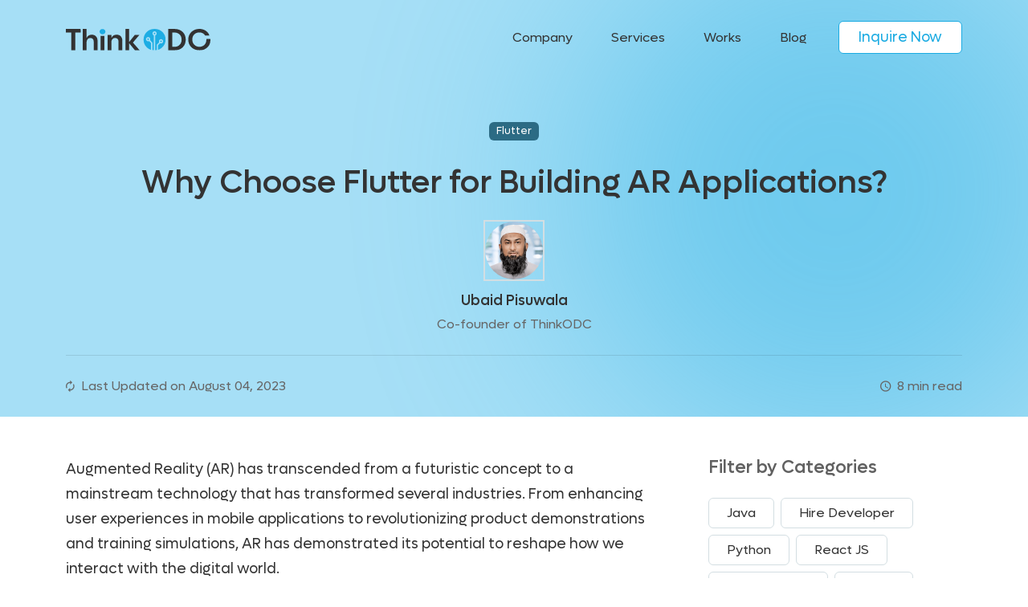

--- FILE ---
content_type: text/html
request_url: https://www.thinkodc.com/blog/why-choose-flutter-for-ar-app-development/
body_size: 70420
content:
<!doctype html><html lang="en"><head><meta charset="utf-8"><meta content="ie=edge" http-equiv="x-ua-compatible"><meta content="width=device-width,initial-scale=1,shrink-to-fit=no" name="viewport"><meta content="Gatsby 5.13.3" name="generator"><meta content="Here are the top reasons to use Flutter for building your next Augmented Reality (AR) app. Find out and choose Flutter for your project for endless benefits." name="description" data-gatsby-head="true"><meta content="Why is Flutter used for Augmented reality app development?" name="og:title" data-gatsby-head="true"><meta content="Here are the top reasons to use Flutter for building your next Augmented Reality (AR) app. Find out and choose Flutter for your project for endless benefits." name="og:description" data-gatsby-head="true"><meta content="article" name="og:type" data-gatsby-head="true"><meta content="https://www.thinkodc.comnull" name="og:url" data-gatsby-head="true"><meta content="ThinkODC" name="og:site_name" data-gatsby-head="true"><meta content="https://www.thinkodc.com/static/fa2f31ada4a9f34dc69a6107785d0207/06313/why-choose-flutter-for-ar-app-development-feature-todc.webp" name="og:image" data-gatsby-head="true"><meta content="summary_large_image" name="twitter:card" data-gatsby-head="true"><meta content="Ubaid Pisuwala" name="twitter:creator" data-gatsby-head="true"><meta content="Why is Flutter used for Augmented reality app development?" name="twitter:title" data-gatsby-head="true"><meta content="Here are the top reasons to use Flutter for building your next Augmented Reality (AR) app. Find out and choose Flutter for your project for endless benefits." name="twitter:description" data-gatsby-head="true"><meta content="https://www.thinkodc.com/static/fa2f31ada4a9f34dc69a6107785d0207/06313/why-choose-flutter-for-ar-app-development-feature-todc.webp" name="twitter:image" data-gatsby-head="true"><meta content="google21b6fce592b74cd5" name="google-site-verification" data-gatsby-head="true"><style data-href="/app.b7da4797aea2a2bd2a07.css" data-identity="gatsby-global-css">@font-face{font-family:swiper-icons;font-style:normal;font-weight:400;src:url("data:application/font-woff;charset=utf-8;base64, [base64]//wADZ2x5ZgAAAywAAADMAAAD2MHtryVoZWFkAAABbAAAADAAAAA2E2+eoWhoZWEAAAGcAAAAHwAAACQC9gDzaG10eAAAAigAAAAZAAAArgJkABFsb2NhAAAC0AAAAFoAAABaFQAUGG1heHAAAAG8AAAAHwAAACAAcABAbmFtZQAAA/gAAAE5AAACXvFdBwlwb3N0AAAFNAAAAGIAAACE5s74hXjaY2BkYGAAYpf5Hu/j+W2+MnAzMYDAzaX6QjD6/4//Bxj5GA8AuRwMYGkAPywL13jaY2BkYGA88P8Agx4j+/8fQDYfA1AEBWgDAIB2BOoAeNpjYGRgYNBh4GdgYgABEMnIABJzYNADCQAACWgAsQB42mNgYfzCOIGBlYGB0YcxjYGBwR1Kf2WQZGhhYGBiYGVmgAFGBiQQkOaawtDAoMBQxXjg/wEGPcYDDA4wNUA2CCgwsAAAO4EL6gAAeNpj2M0gyAACqxgGNWBkZ2D4/wMA+xkDdgAAAHjaY2BgYGaAYBkGRgYQiAHyGMF8FgYHIM3DwMHABGQrMOgyWDLEM1T9/w8UBfEMgLzE////P/5//f/V/xv+r4eaAAeMbAxwIUYmIMHEgKYAYjUcsDAwsLKxc3BycfPw8jEQA/[base64]/uznmfPFBNODM2K7MTQ45YEAZqGP81AmGGcF3iPqOop0r1SPTaTbVkfUe4HXj97wYE+yNwWYxwWu4v1ugWHgo3S1XdZEVqWM7ET0cfnLGxWfkgR42o2PvWrDMBSFj/IHLaF0zKjRgdiVMwScNRAoWUoH78Y2icB/yIY09An6AH2Bdu/UB+yxopYshQiEvnvu0dURgDt8QeC8PDw7Fpji3fEA4z/PEJ6YOB5hKh4dj3EvXhxPqH/SKUY3rJ7srZ4FZnh1PMAtPhwP6fl2PMJMPDgeQ4rY8YT6Gzao0eAEA409DuggmTnFnOcSCiEiLMgxCiTI6Cq5DZUd3Qmp10vO0LaLTd2cjN4fOumlc7lUYbSQcZFkutRG7g6JKZKy0RmdLY680CDnEJ+UMkpFFe1RN7nxdVpXrC4aTtnaurOnYercZg2YVmLN/d/gczfEimrE/fs/bOuq29Zmn8tloORaXgZgGa78yO9/cnXm2BpaGvq25Dv9S4E9+5SIc9PqupJKhYFSSl47+Qcr1mYNAAAAeNptw0cKwkAAAMDZJA8Q7OUJvkLsPfZ6zFVERPy8qHh2YER+3i/BP83vIBLLySsoKimrqKqpa2hp6+jq6RsYGhmbmJqZSy0sraxtbO3sHRydnEMU4uR6yx7JJXveP7WrDycAAAAAAAH//wACeNpjYGRgYOABYhkgZgJCZgZNBkYGLQZtIJsFLMYAAAw3ALgAeNolizEKgDAQBCchRbC2sFER0YD6qVQiBCv/H9ezGI6Z5XBAw8CBK/m5iQQVauVbXLnOrMZv2oLdKFa8Pjuru2hJzGabmOSLzNMzvutpB3N42mNgZGBg4GKQYzBhYMxJLMlj4GBgAYow/P/PAJJhLM6sSoWKfWCAAwDAjgbRAAB42mNgYGBkAIIbCZo5IPrmUn0hGA0AO8EFTQAA")}:root{--swiper-theme-color:#007aff}:host{display:block;margin-left:auto;margin-right:auto;position:relative;z-index:1}.swiper{display:block;list-style:none;margin-left:auto;margin-right:auto;overflow:hidden;padding:0;position:relative;z-index:1}.swiper-vertical>.swiper-wrapper{flex-direction:column}.swiper-wrapper{box-sizing:content-box;display:flex;height:100%;position:relative;transition-property:transform;transition-timing-function:var(--swiper-wrapper-transition-timing-function,initial);width:100%;z-index:1}.swiper-android .swiper-slide,.swiper-ios .swiper-slide,.swiper-wrapper{transform:translateZ(0)}.swiper-horizontal{touch-action:pan-y}.swiper-vertical{touch-action:pan-x}.swiper-slide{display:block;flex-shrink:0;height:100%;position:relative;transition-property:transform;width:100%}.swiper-slide-invisible-blank{visibility:hidden}.swiper-autoheight,.swiper-autoheight .swiper-slide{height:auto}.swiper-autoheight .swiper-wrapper{align-items:flex-start;transition-property:transform,height}.swiper-backface-hidden .swiper-slide{-webkit-backface-visibility:hidden;backface-visibility:hidden;transform:translateZ(0)}.swiper-3d.swiper-css-mode .swiper-wrapper{perspective:1200px}.swiper-3d .swiper-wrapper{transform-style:preserve-3d}.swiper-3d{perspective:1200px}.swiper-3d .swiper-cube-shadow,.swiper-3d .swiper-slide{transform-style:preserve-3d}.swiper-css-mode>.swiper-wrapper{-ms-overflow-style:none;overflow:auto;scrollbar-width:none}.swiper-css-mode>.swiper-wrapper::-webkit-scrollbar{display:none}.swiper-css-mode>.swiper-wrapper>.swiper-slide{scroll-snap-align:start start}.swiper-css-mode.swiper-horizontal>.swiper-wrapper{scroll-snap-type:x mandatory}.swiper-css-mode.swiper-vertical>.swiper-wrapper{scroll-snap-type:y mandatory}.swiper-css-mode.swiper-free-mode>.swiper-wrapper{scroll-snap-type:none}.swiper-css-mode.swiper-free-mode>.swiper-wrapper>.swiper-slide{scroll-snap-align:none}.swiper-css-mode.swiper-centered>.swiper-wrapper:before{content:"";flex-shrink:0;order:9999}.swiper-css-mode.swiper-centered>.swiper-wrapper>.swiper-slide{scroll-snap-align:center center;scroll-snap-stop:always}.swiper-css-mode.swiper-centered.swiper-horizontal>.swiper-wrapper>.swiper-slide:first-child{margin-inline-start:var(--swiper-centered-offset-before)}.swiper-css-mode.swiper-centered.swiper-horizontal>.swiper-wrapper:before{height:100%;min-height:1px;width:var(--swiper-centered-offset-after)}.swiper-css-mode.swiper-centered.swiper-vertical>.swiper-wrapper>.swiper-slide:first-child{margin-block-start:var(--swiper-centered-offset-before)}.swiper-css-mode.swiper-centered.swiper-vertical>.swiper-wrapper:before{height:var(--swiper-centered-offset-after);min-width:1px;width:100%}.swiper-3d .swiper-slide-shadow,.swiper-3d .swiper-slide-shadow-bottom,.swiper-3d .swiper-slide-shadow-left,.swiper-3d .swiper-slide-shadow-right,.swiper-3d .swiper-slide-shadow-top{height:100%;left:0;pointer-events:none;position:absolute;top:0;width:100%;z-index:10}.swiper-3d .swiper-slide-shadow{background:rgba(0,0,0,.15)}.swiper-3d .swiper-slide-shadow-left{background-image:linear-gradient(270deg,rgba(0,0,0,.5),transparent)}.swiper-3d .swiper-slide-shadow-right{background-image:linear-gradient(90deg,rgba(0,0,0,.5),transparent)}.swiper-3d .swiper-slide-shadow-top{background-image:linear-gradient(0deg,rgba(0,0,0,.5),transparent)}.swiper-3d .swiper-slide-shadow-bottom{background-image:linear-gradient(180deg,rgba(0,0,0,.5),transparent)}.swiper-lazy-preloader{border:4px solid var(--swiper-preloader-color,var(--swiper-theme-color));border-radius:50%;border-top:4px solid transparent;box-sizing:border-box;height:42px;left:50%;margin-left:-21px;margin-top:-21px;position:absolute;top:50%;transform-origin:50%;width:42px;z-index:10}.swiper-watch-progress .swiper-slide-visible .swiper-lazy-preloader,.swiper:not(.swiper-watch-progress) .swiper-lazy-preloader{animation:swiper-preloader-spin 1s linear infinite}.swiper-lazy-preloader-white{--swiper-preloader-color:#fff}.swiper-lazy-preloader-black{--swiper-preloader-color:#000}@keyframes swiper-preloader-spin{0%{transform:rotate(0)}to{transform:rotate(1turn)}}:root{--swiper-navigation-size:44px}.swiper-button-next,.swiper-button-prev{align-items:center;color:var(--swiper-navigation-color,var(--swiper-theme-color));cursor:pointer;display:flex;height:var(--swiper-navigation-size);justify-content:center;margin-top:calc(0px - var(--swiper-navigation-size)/ 2);position:absolute;top:var(--swiper-navigation-top-offset,50%);width:calc(var(--swiper-navigation-size)/44*27);z-index:10}.swiper-button-next.swiper-button-disabled,.swiper-button-prev.swiper-button-disabled{cursor:auto;opacity:.35;pointer-events:none}.swiper-button-next.swiper-button-hidden,.swiper-button-prev.swiper-button-hidden{cursor:auto;opacity:0;pointer-events:none}.swiper-navigation-disabled .swiper-button-next,.swiper-navigation-disabled .swiper-button-prev{display:none!important}.swiper-button-next svg,.swiper-button-prev svg{height:100%;object-fit:contain;transform-origin:center;width:100%}.swiper-rtl .swiper-button-next svg,.swiper-rtl .swiper-button-prev svg{transform:rotate(180deg)}.swiper-button-prev,.swiper-rtl .swiper-button-next{left:var(--swiper-navigation-sides-offset,10px);right:auto}.swiper-button-lock{display:none}.swiper-button-next:after,.swiper-button-prev:after{font-family:swiper-icons;font-size:var(--swiper-navigation-size);font-variant:normal;letter-spacing:0;line-height:1;text-transform:none!important}.swiper-button-prev:after,.swiper-rtl .swiper-button-next:after{content:"prev"}.swiper-button-next,.swiper-rtl .swiper-button-prev{left:auto;right:var(--swiper-navigation-sides-offset,10px)}.swiper-button-next:after,.swiper-rtl .swiper-button-prev:after{content:"next"}.swiper-pagination{position:absolute;text-align:center;transform:translateZ(0);transition:opacity .3s;z-index:10}.swiper-pagination.swiper-pagination-hidden{opacity:0}.swiper-pagination-disabled>.swiper-pagination,.swiper-pagination.swiper-pagination-disabled{display:none!important}.swiper-horizontal>.swiper-pagination-bullets,.swiper-pagination-bullets.swiper-pagination-horizontal,.swiper-pagination-custom,.swiper-pagination-fraction{bottom:var(--swiper-pagination-bottom,8px);left:0;top:var(--swiper-pagination-top,auto);width:100%}.swiper-pagination-bullets-dynamic{font-size:0;overflow:hidden}.swiper-pagination-bullets-dynamic .swiper-pagination-bullet{position:relative;transform:scale(.33)}.swiper-pagination-bullets-dynamic .swiper-pagination-bullet-active,.swiper-pagination-bullets-dynamic .swiper-pagination-bullet-active-main{transform:scale(1)}.swiper-pagination-bullets-dynamic .swiper-pagination-bullet-active-prev{transform:scale(.66)}.swiper-pagination-bullets-dynamic .swiper-pagination-bullet-active-prev-prev{transform:scale(.33)}.swiper-pagination-bullets-dynamic .swiper-pagination-bullet-active-next{transform:scale(.66)}.swiper-pagination-bullets-dynamic .swiper-pagination-bullet-active-next-next{transform:scale(.33)}.swiper-pagination-bullet{background:var(--swiper-pagination-bullet-inactive-color,#000);border-radius:var(--swiper-pagination-bullet-border-radius,50%);display:inline-block;height:var(--swiper-pagination-bullet-height,var(--swiper-pagination-bullet-size,8px));opacity:var(--swiper-pagination-bullet-inactive-opacity,.2);width:var(--swiper-pagination-bullet-width,var(--swiper-pagination-bullet-size,8px))}button.swiper-pagination-bullet{-webkit-appearance:none;appearance:none;border:none;box-shadow:none;margin:0;padding:0}.swiper-pagination-clickable .swiper-pagination-bullet{cursor:pointer}.swiper-pagination-bullet:only-child{display:none!important}.swiper-pagination-bullet-active{background:var(--swiper-pagination-color,var(--swiper-theme-color));opacity:var(--swiper-pagination-bullet-opacity,1)}.swiper-pagination-vertical.swiper-pagination-bullets,.swiper-vertical>.swiper-pagination-bullets{left:var(--swiper-pagination-left,auto);right:var(--swiper-pagination-right,8px);top:50%;transform:translate3d(0,-50%,0)}.swiper-pagination-vertical.swiper-pagination-bullets .swiper-pagination-bullet,.swiper-vertical>.swiper-pagination-bullets .swiper-pagination-bullet{display:block;margin:var(--swiper-pagination-bullet-vertical-gap,6px) 0}.swiper-pagination-vertical.swiper-pagination-bullets.swiper-pagination-bullets-dynamic,.swiper-vertical>.swiper-pagination-bullets.swiper-pagination-bullets-dynamic{top:50%;transform:translateY(-50%);width:8px}.swiper-pagination-vertical.swiper-pagination-bullets.swiper-pagination-bullets-dynamic .swiper-pagination-bullet,.swiper-vertical>.swiper-pagination-bullets.swiper-pagination-bullets-dynamic .swiper-pagination-bullet{display:inline-block;transition:transform .2s,top .2s}.swiper-horizontal>.swiper-pagination-bullets .swiper-pagination-bullet,.swiper-pagination-horizontal.swiper-pagination-bullets .swiper-pagination-bullet{margin:0 var(--swiper-pagination-bullet-horizontal-gap,4px)}.swiper-horizontal>.swiper-pagination-bullets.swiper-pagination-bullets-dynamic,.swiper-pagination-horizontal.swiper-pagination-bullets.swiper-pagination-bullets-dynamic{left:50%;transform:translateX(-50%);white-space:nowrap}.swiper-horizontal>.swiper-pagination-bullets.swiper-pagination-bullets-dynamic .swiper-pagination-bullet,.swiper-pagination-horizontal.swiper-pagination-bullets.swiper-pagination-bullets-dynamic .swiper-pagination-bullet{transition:transform .2s,left .2s}.swiper-horizontal.swiper-rtl>.swiper-pagination-bullets-dynamic .swiper-pagination-bullet{transition:transform .2s,right .2s}.swiper-pagination-fraction{color:var(--swiper-pagination-fraction-color,inherit)}.swiper-pagination-progressbar{background:var(--swiper-pagination-progressbar-bg-color,rgba(0,0,0,.25));position:absolute}.swiper-pagination-progressbar .swiper-pagination-progressbar-fill{background:var(--swiper-pagination-color,var(--swiper-theme-color));height:100%;left:0;position:absolute;top:0;transform:scale(0);transform-origin:left top;width:100%}.swiper-rtl .swiper-pagination-progressbar .swiper-pagination-progressbar-fill{transform-origin:right top}.swiper-horizontal>.swiper-pagination-progressbar,.swiper-pagination-progressbar.swiper-pagination-horizontal,.swiper-pagination-progressbar.swiper-pagination-vertical.swiper-pagination-progressbar-opposite,.swiper-vertical>.swiper-pagination-progressbar.swiper-pagination-progressbar-opposite{height:var(--swiper-pagination-progressbar-size,4px);left:0;top:0;width:100%}.swiper-horizontal>.swiper-pagination-progressbar.swiper-pagination-progressbar-opposite,.swiper-pagination-progressbar.swiper-pagination-horizontal.swiper-pagination-progressbar-opposite,.swiper-pagination-progressbar.swiper-pagination-vertical,.swiper-vertical>.swiper-pagination-progressbar{height:100%;left:0;top:0;width:var(--swiper-pagination-progressbar-size,4px)}.swiper-pagination-lock{display:none}.zmdi{-webkit-font-smoothing:antialiased;-moz-osx-font-smoothing:grayscale;display:inline-block;font:normal normal normal 14px/1 Material-Design-Iconic-Font;font-size:inherit;text-rendering:auto}.zmdi-hc-lg{font-size:1.33333333em;line-height:.75em;vertical-align:-15%}.zmdi-hc-2x{font-size:2em}.zmdi-hc-3x{font-size:3em}.zmdi-hc-4x{font-size:4em}.zmdi-hc-5x{font-size:5em}.zmdi-hc-fw{text-align:center;width:1.28571429em}.zmdi-hc-ul{list-style-type:none;margin-left:2.14285714em;padding-left:0}.zmdi-hc-ul>li{position:relative}.zmdi-hc-li{left:-2.14285714em;position:absolute;text-align:center;top:.14285714em;width:2.14285714em}.zmdi-hc-li.zmdi-hc-lg{left:-1.85714286em}.zmdi-hc-border{border:.1em solid #9e9e9e;border-radius:2px;padding:.1em .25em}.zmdi-hc-border-circle{border:.1em solid #9e9e9e;border-radius:50%;padding:.1em .25em}.zmdi.pull-left{float:left;margin-right:.15em}.zmdi.pull-right{float:right;margin-left:.15em}.zmdi-hc-spin{-webkit-animation:zmdi-spin 1.5s linear infinite;animation:zmdi-spin 1.5s linear infinite}.zmdi-hc-spin-reverse{-webkit-animation:zmdi-spin-reverse 1.5s linear infinite;animation:zmdi-spin-reverse 1.5s linear infinite}@-webkit-keyframes zmdi-spin{0%{-webkit-transform:rotate(0);transform:rotate(0)}to{-webkit-transform:rotate(359deg);transform:rotate(359deg)}}@keyframes zmdi-spin{0%{-webkit-transform:rotate(0);transform:rotate(0)}to{-webkit-transform:rotate(359deg);transform:rotate(359deg)}}@-webkit-keyframes zmdi-spin-reverse{0%{-webkit-transform:rotate(0);transform:rotate(0)}to{-webkit-transform:rotate(-359deg);transform:rotate(-359deg)}}@keyframes zmdi-spin-reverse{0%{-webkit-transform:rotate(0);transform:rotate(0)}to{-webkit-transform:rotate(-359deg);transform:rotate(-359deg)}}.zmdi-hc-rotate-90{-webkit-transform:rotate(90deg);-ms-transform:rotate(90deg);transform:rotate(90deg)}.zmdi-hc-rotate-180{-webkit-transform:rotate(180deg);-ms-transform:rotate(180deg);transform:rotate(180deg)}.zmdi-hc-rotate-270{-webkit-transform:rotate(270deg);-ms-transform:rotate(270deg);transform:rotate(270deg)}.zmdi-hc-flip-horizontal{-webkit-transform:scaleX(-1);-ms-transform:scaleX(-1);transform:scaleX(-1)}.zmdi-hc-flip-vertical{-webkit-transform:scaleY(-1);-ms-transform:scaleY(-1);transform:scaleY(-1)}.zmdi-hc-stack{display:inline-block;height:2em;line-height:2em;position:relative;vertical-align:middle;width:2em}.zmdi-hc-stack-1x,.zmdi-hc-stack-2x{left:0;position:absolute;text-align:center;width:100%}.zmdi-hc-stack-1x{line-height:inherit}.zmdi-hc-stack-2x{font-size:2em}.zmdi-hc-inverse{color:#fff}.zmdi-3d-rotation:before{content:"\f101"}.zmdi-airplane-off:before{content:"\f102"}.zmdi-airplane:before{content:"\f103"}.zmdi-album:before{content:"\f104"}.zmdi-archive:before{content:"\f105"}.zmdi-assignment-account:before{content:"\f106"}.zmdi-assignment-alert:before{content:"\f107"}.zmdi-assignment-check:before{content:"\f108"}.zmdi-assignment-o:before{content:"\f109"}.zmdi-assignment-return:before{content:"\f10a"}.zmdi-assignment-returned:before{content:"\f10b"}.zmdi-assignment:before{content:"\f10c"}.zmdi-attachment-alt:before{content:"\f10d"}.zmdi-attachment:before{content:"\f10e"}.zmdi-audio:before{content:"\f10f"}.zmdi-badge-check:before{content:"\f110"}.zmdi-balance-wallet:before{content:"\f111"}.zmdi-balance:before{content:"\f112"}.zmdi-battery-alert:before{content:"\f113"}.zmdi-battery-flash:before{content:"\f114"}.zmdi-battery-unknown:before{content:"\f115"}.zmdi-battery:before{content:"\f116"}.zmdi-bike:before{content:"\f117"}.zmdi-block-alt:before{content:"\f118"}.zmdi-block:before{content:"\f119"}.zmdi-boat:before{content:"\f11a"}.zmdi-book-image:before{content:"\f11b"}.zmdi-book:before{content:"\f11c"}.zmdi-bookmark-outline:before{content:"\f11d"}.zmdi-bookmark:before{content:"\f11e"}.zmdi-brush:before{content:"\f11f"}.zmdi-bug:before{content:"\f120"}.zmdi-bus:before{content:"\f121"}.zmdi-cake:before{content:"\f122"}.zmdi-car-taxi:before{content:"\f123"}.zmdi-car-wash:before{content:"\f124"}.zmdi-car:before{content:"\f125"}.zmdi-card-giftcard:before{content:"\f126"}.zmdi-card-membership:before{content:"\f127"}.zmdi-card-travel:before{content:"\f128"}.zmdi-card:before{content:"\f129"}.zmdi-case-check:before{content:"\f12a"}.zmdi-case-download:before{content:"\f12b"}.zmdi-case-play:before{content:"\f12c"}.zmdi-case:before{content:"\f12d"}.zmdi-cast-connected:before{content:"\f12e"}.zmdi-cast:before{content:"\f12f"}.zmdi-chart-donut:before{content:"\f130"}.zmdi-chart:before{content:"\f131"}.zmdi-city-alt:before{content:"\f132"}.zmdi-city:before{content:"\f133"}.zmdi-close-circle-o:before{content:"\f134"}.zmdi-close-circle:before{content:"\f135"}.zmdi-close:before{content:"\f136"}.zmdi-cocktail:before{content:"\f137"}.zmdi-code-setting:before{content:"\f138"}.zmdi-code-smartphone:before{content:"\f139"}.zmdi-code:before{content:"\f13a"}.zmdi-coffee:before{content:"\f13b"}.zmdi-collection-bookmark:before{content:"\f13c"}.zmdi-collection-case-play:before{content:"\f13d"}.zmdi-collection-folder-image:before{content:"\f13e"}.zmdi-collection-image-o:before{content:"\f13f"}.zmdi-collection-image:before{content:"\f140"}.zmdi-collection-item-1:before{content:"\f141"}.zmdi-collection-item-2:before{content:"\f142"}.zmdi-collection-item-3:before{content:"\f143"}.zmdi-collection-item-4:before{content:"\f144"}.zmdi-collection-item-5:before{content:"\f145"}.zmdi-collection-item-6:before{content:"\f146"}.zmdi-collection-item-7:before{content:"\f147"}.zmdi-collection-item-8:before{content:"\f148"}.zmdi-collection-item-9-plus:before{content:"\f149"}.zmdi-collection-item-9:before{content:"\f14a"}.zmdi-collection-item:before{content:"\f14b"}.zmdi-collection-music:before{content:"\f14c"}.zmdi-collection-pdf:before{content:"\f14d"}.zmdi-collection-plus:before{content:"\f14e"}.zmdi-collection-speaker:before{content:"\f14f"}.zmdi-collection-text:before{content:"\f150"}.zmdi-collection-video:before{content:"\f151"}.zmdi-compass:before{content:"\f152"}.zmdi-cutlery:before{content:"\f153"}.zmdi-delete:before{content:"\f154"}.zmdi-dialpad:before{content:"\f155"}.zmdi-dns:before{content:"\f156"}.zmdi-drink:before{content:"\f157"}.zmdi-edit:before{content:"\f158"}.zmdi-email-open:before{content:"\f159"}.zmdi-email:before{content:"\f15a"}.zmdi-eye-off:before{content:"\f15b"}.zmdi-eye:before{content:"\f15c"}.zmdi-eyedropper:before{content:"\f15d"}.zmdi-favorite-outline:before{content:"\f15e"}.zmdi-favorite:before{content:"\f15f"}.zmdi-filter-list:before{content:"\f160"}.zmdi-fire:before{content:"\f161"}.zmdi-flag:before{content:"\f162"}.zmdi-flare:before{content:"\f163"}.zmdi-flash-auto:before{content:"\f164"}.zmdi-flash-off:before{content:"\f165"}.zmdi-flash:before{content:"\f166"}.zmdi-flip:before{content:"\f167"}.zmdi-flower-alt:before{content:"\f168"}.zmdi-flower:before{content:"\f169"}.zmdi-font:before{content:"\f16a"}.zmdi-fullscreen-alt:before{content:"\f16b"}.zmdi-fullscreen-exit:before{content:"\f16c"}.zmdi-fullscreen:before{content:"\f16d"}.zmdi-functions:before{content:"\f16e"}.zmdi-gas-station:before{content:"\f16f"}.zmdi-gesture:before{content:"\f170"}.zmdi-globe-alt:before{content:"\f171"}.zmdi-globe-lock:before{content:"\f172"}.zmdi-globe:before{content:"\f173"}.zmdi-graduation-cap:before{content:"\f174"}.zmdi-home:before{content:"\f175"}.zmdi-hospital-alt:before{content:"\f176"}.zmdi-hospital:before{content:"\f177"}.zmdi-hotel:before{content:"\f178"}.zmdi-hourglass-alt:before{content:"\f179"}.zmdi-hourglass-outline:before{content:"\f17a"}.zmdi-hourglass:before{content:"\f17b"}.zmdi-http:before{content:"\f17c"}.zmdi-image-alt:before{content:"\f17d"}.zmdi-image-o:before{content:"\f17e"}.zmdi-image:before{content:"\f17f"}.zmdi-inbox:before{content:"\f180"}.zmdi-invert-colors-off:before{content:"\f181"}.zmdi-invert-colors:before{content:"\f182"}.zmdi-key:before{content:"\f183"}.zmdi-label-alt-outline:before{content:"\f184"}.zmdi-label-alt:before{content:"\f185"}.zmdi-label-heart:before{content:"\f186"}.zmdi-label:before{content:"\f187"}.zmdi-labels:before{content:"\f188"}.zmdi-lamp:before{content:"\f189"}.zmdi-landscape:before{content:"\f18a"}.zmdi-layers-off:before{content:"\f18b"}.zmdi-layers:before{content:"\f18c"}.zmdi-library:before{content:"\f18d"}.zmdi-link:before{content:"\f18e"}.zmdi-lock-open:before{content:"\f18f"}.zmdi-lock-outline:before{content:"\f190"}.zmdi-lock:before{content:"\f191"}.zmdi-mail-reply-all:before{content:"\f192"}.zmdi-mail-reply:before{content:"\f193"}.zmdi-mail-send:before{content:"\f194"}.zmdi-mall:before{content:"\f195"}.zmdi-map:before{content:"\f196"}.zmdi-menu:before{content:"\f197"}.zmdi-money-box:before{content:"\f198"}.zmdi-money-off:before{content:"\f199"}.zmdi-money:before{content:"\f19a"}.zmdi-more-vert:before{content:"\f19b"}.zmdi-more:before{content:"\f19c"}.zmdi-movie-alt:before{content:"\f19d"}.zmdi-movie:before{content:"\f19e"}.zmdi-nature-people:before{content:"\f19f"}.zmdi-nature:before{content:"\f1a0"}.zmdi-navigation:before{content:"\f1a1"}.zmdi-open-in-browser:before{content:"\f1a2"}.zmdi-open-in-new:before{content:"\f1a3"}.zmdi-palette:before{content:"\f1a4"}.zmdi-parking:before{content:"\f1a5"}.zmdi-pin-account:before{content:"\f1a6"}.zmdi-pin-assistant:before{content:"\f1a7"}.zmdi-pin-drop:before{content:"\f1a8"}.zmdi-pin-help:before{content:"\f1a9"}.zmdi-pin-off:before{content:"\f1aa"}.zmdi-pin:before{content:"\f1ab"}.zmdi-pizza:before{content:"\f1ac"}.zmdi-plaster:before{content:"\f1ad"}.zmdi-power-setting:before{content:"\f1ae"}.zmdi-power:before{content:"\f1af"}.zmdi-print:before{content:"\f1b0"}.zmdi-puzzle-piece:before{content:"\f1b1"}.zmdi-quote:before{content:"\f1b2"}.zmdi-railway:before{content:"\f1b3"}.zmdi-receipt:before{content:"\f1b4"}.zmdi-refresh-alt:before{content:"\f1b5"}.zmdi-refresh-sync-alert:before{content:"\f1b6"}.zmdi-refresh-sync-off:before{content:"\f1b7"}.zmdi-refresh-sync:before{content:"\f1b8"}.zmdi-refresh:before{content:"\f1b9"}.zmdi-roller:before{content:"\f1ba"}.zmdi-ruler:before{content:"\f1bb"}.zmdi-scissors:before{content:"\f1bc"}.zmdi-screen-rotation-lock:before{content:"\f1bd"}.zmdi-screen-rotation:before{content:"\f1be"}.zmdi-search-for:before{content:"\f1bf"}.zmdi-search-in-file:before{content:"\f1c0"}.zmdi-search-in-page:before{content:"\f1c1"}.zmdi-search-replace:before{content:"\f1c2"}.zmdi-search:before{content:"\f1c3"}.zmdi-seat:before{content:"\f1c4"}.zmdi-settings-square:before{content:"\f1c5"}.zmdi-settings:before{content:"\f1c6"}.zmdi-shield-check:before{content:"\f1c7"}.zmdi-shield-security:before{content:"\f1c8"}.zmdi-shopping-basket:before{content:"\f1c9"}.zmdi-shopping-cart-plus:before{content:"\f1ca"}.zmdi-shopping-cart:before{content:"\f1cb"}.zmdi-sign-in:before{content:"\f1cc"}.zmdi-sort-amount-asc:before{content:"\f1cd"}.zmdi-sort-amount-desc:before{content:"\f1ce"}.zmdi-sort-asc:before{content:"\f1cf"}.zmdi-sort-desc:before{content:"\f1d0"}.zmdi-spellcheck:before{content:"\f1d1"}.zmdi-storage:before{content:"\f1d2"}.zmdi-store-24:before{content:"\f1d3"}.zmdi-store:before{content:"\f1d4"}.zmdi-subway:before{content:"\f1d5"}.zmdi-sun:before{content:"\f1d6"}.zmdi-tab-unselected:before{content:"\f1d7"}.zmdi-tab:before{content:"\f1d8"}.zmdi-tag-close:before{content:"\f1d9"}.zmdi-tag-more:before{content:"\f1da"}.zmdi-tag:before{content:"\f1db"}.zmdi-thumb-down:before{content:"\f1dc"}.zmdi-thumb-up-down:before{content:"\f1dd"}.zmdi-thumb-up:before{content:"\f1de"}.zmdi-ticket-star:before{content:"\f1df"}.zmdi-toll:before{content:"\f1e0"}.zmdi-toys:before{content:"\f1e1"}.zmdi-traffic:before{content:"\f1e2"}.zmdi-translate:before{content:"\f1e3"}.zmdi-triangle-down:before{content:"\f1e4"}.zmdi-triangle-up:before{content:"\f1e5"}.zmdi-truck:before{content:"\f1e6"}.zmdi-turning-sign:before{content:"\f1e7"}.zmdi-wallpaper:before{content:"\f1e8"}.zmdi-washing-machine:before{content:"\f1e9"}.zmdi-window-maximize:before{content:"\f1ea"}.zmdi-window-minimize:before{content:"\f1eb"}.zmdi-window-restore:before{content:"\f1ec"}.zmdi-wrench:before{content:"\f1ed"}.zmdi-zoom-in:before{content:"\f1ee"}.zmdi-zoom-out:before{content:"\f1ef"}.zmdi-alert-circle-o:before{content:"\f1f0"}.zmdi-alert-circle:before{content:"\f1f1"}.zmdi-alert-octagon:before{content:"\f1f2"}.zmdi-alert-polygon:before{content:"\f1f3"}.zmdi-alert-triangle:before{content:"\f1f4"}.zmdi-help-outline:before{content:"\f1f5"}.zmdi-help:before{content:"\f1f6"}.zmdi-info-outline:before{content:"\f1f7"}.zmdi-info:before{content:"\f1f8"}.zmdi-notifications-active:before{content:"\f1f9"}.zmdi-notifications-add:before{content:"\f1fa"}.zmdi-notifications-none:before{content:"\f1fb"}.zmdi-notifications-off:before{content:"\f1fc"}.zmdi-notifications-paused:before{content:"\f1fd"}.zmdi-notifications:before{content:"\f1fe"}.zmdi-account-add:before{content:"\f1ff"}.zmdi-account-box-mail:before{content:"\f200"}.zmdi-account-box-o:before{content:"\f201"}.zmdi-account-box-phone:before{content:"\f202"}.zmdi-account-box:before{content:"\f203"}.zmdi-account-calendar:before{content:"\f204"}.zmdi-account-circle:before{content:"\f205"}.zmdi-account-o:before{content:"\f206"}.zmdi-account:before{content:"\f207"}.zmdi-accounts-add:before{content:"\f208"}.zmdi-accounts-alt:before{content:"\f209"}.zmdi-accounts-list-alt:before{content:"\f20a"}.zmdi-accounts-list:before{content:"\f20b"}.zmdi-accounts-outline:before{content:"\f20c"}.zmdi-accounts:before{content:"\f20d"}.zmdi-face:before{content:"\f20e"}.zmdi-female:before{content:"\f20f"}.zmdi-male-alt:before{content:"\f210"}.zmdi-male-female:before{content:"\f211"}.zmdi-male:before{content:"\f212"}.zmdi-mood-bad:before{content:"\f213"}.zmdi-mood:before{content:"\f214"}.zmdi-run:before{content:"\f215"}.zmdi-walk:before{content:"\f216"}.zmdi-cloud-box:before{content:"\f217"}.zmdi-cloud-circle:before{content:"\f218"}.zmdi-cloud-done:before{content:"\f219"}.zmdi-cloud-download:before{content:"\f21a"}.zmdi-cloud-off:before{content:"\f21b"}.zmdi-cloud-outline-alt:before{content:"\f21c"}.zmdi-cloud-outline:before{content:"\f21d"}.zmdi-cloud-upload:before{content:"\f21e"}.zmdi-cloud:before{content:"\f21f"}.zmdi-download:before{content:"\f220"}.zmdi-file-plus:before{content:"\f221"}.zmdi-file-text:before{content:"\f222"}.zmdi-file:before{content:"\f223"}.zmdi-folder-outline:before{content:"\f224"}.zmdi-folder-person:before{content:"\f225"}.zmdi-folder-star-alt:before{content:"\f226"}.zmdi-folder-star:before{content:"\f227"}.zmdi-folder:before{content:"\f228"}.zmdi-gif:before{content:"\f229"}.zmdi-upload:before{content:"\f22a"}.zmdi-border-all:before{content:"\f22b"}.zmdi-border-bottom:before{content:"\f22c"}.zmdi-border-clear:before{content:"\f22d"}.zmdi-border-color:before{content:"\f22e"}.zmdi-border-horizontal:before{content:"\f22f"}.zmdi-border-inner:before{content:"\f230"}.zmdi-border-left:before{content:"\f231"}.zmdi-border-outer:before{content:"\f232"}.zmdi-border-right:before{content:"\f233"}.zmdi-border-style:before{content:"\f234"}.zmdi-border-top:before{content:"\f235"}.zmdi-border-vertical:before{content:"\f236"}.zmdi-copy:before{content:"\f237"}.zmdi-crop:before{content:"\f238"}.zmdi-format-align-center:before{content:"\f239"}.zmdi-format-align-justify:before{content:"\f23a"}.zmdi-format-align-left:before{content:"\f23b"}.zmdi-format-align-right:before{content:"\f23c"}.zmdi-format-bold:before{content:"\f23d"}.zmdi-format-clear-all:before{content:"\f23e"}.zmdi-format-clear:before{content:"\f23f"}.zmdi-format-color-fill:before{content:"\f240"}.zmdi-format-color-reset:before{content:"\f241"}.zmdi-format-color-text:before{content:"\f242"}.zmdi-format-indent-decrease:before{content:"\f243"}.zmdi-format-indent-increase:before{content:"\f244"}.zmdi-format-italic:before{content:"\f245"}.zmdi-format-line-spacing:before{content:"\f246"}.zmdi-format-list-bulleted:before{content:"\f247"}.zmdi-format-list-numbered:before{content:"\f248"}.zmdi-format-ltr:before{content:"\f249"}.zmdi-format-rtl:before{content:"\f24a"}.zmdi-format-size:before{content:"\f24b"}.zmdi-format-strikethrough-s:before{content:"\f24c"}.zmdi-format-strikethrough:before{content:"\f24d"}.zmdi-format-subject:before{content:"\f24e"}.zmdi-format-underlined:before{content:"\f24f"}.zmdi-format-valign-bottom:before{content:"\f250"}.zmdi-format-valign-center:before{content:"\f251"}.zmdi-format-valign-top:before{content:"\f252"}.zmdi-redo:before{content:"\f253"}.zmdi-select-all:before{content:"\f254"}.zmdi-space-bar:before{content:"\f255"}.zmdi-text-format:before{content:"\f256"}.zmdi-transform:before{content:"\f257"}.zmdi-undo:before{content:"\f258"}.zmdi-wrap-text:before{content:"\f259"}.zmdi-comment-alert:before{content:"\f25a"}.zmdi-comment-alt-text:before{content:"\f25b"}.zmdi-comment-alt:before{content:"\f25c"}.zmdi-comment-edit:before{content:"\f25d"}.zmdi-comment-image:before{content:"\f25e"}.zmdi-comment-list:before{content:"\f25f"}.zmdi-comment-more:before{content:"\f260"}.zmdi-comment-outline:before{content:"\f261"}.zmdi-comment-text-alt:before{content:"\f262"}.zmdi-comment-text:before{content:"\f263"}.zmdi-comment-video:before{content:"\f264"}.zmdi-comment:before{content:"\f265"}.zmdi-comments:before{content:"\f266"}.zmdi-check-all:before{content:"\f267"}.zmdi-check-circle-u:before{content:"\f268"}.zmdi-check-circle:before{content:"\f269"}.zmdi-check-square:before{content:"\f26a"}.zmdi-check:before{content:"\f26b"}.zmdi-circle-o:before{content:"\f26c"}.zmdi-circle:before{content:"\f26d"}.zmdi-dot-circle-alt:before{content:"\f26e"}.zmdi-dot-circle:before{content:"\f26f"}.zmdi-minus-circle-outline:before{content:"\f270"}.zmdi-minus-circle:before{content:"\f271"}.zmdi-minus-square:before{content:"\f272"}.zmdi-minus:before{content:"\f273"}.zmdi-plus-circle-o-duplicate:before{content:"\f274"}.zmdi-plus-circle-o:before{content:"\f275"}.zmdi-plus-circle:before{content:"\f276"}.zmdi-plus-square:before{content:"\f277"}.zmdi-plus:before{content:"\f278"}.zmdi-square-o:before{content:"\f279"}.zmdi-star-circle:before{content:"\f27a"}.zmdi-star-half:before{content:"\f27b"}.zmdi-star-outline:before{content:"\f27c"}.zmdi-star:before{content:"\f27d"}.zmdi-bluetooth-connected:before{content:"\f27e"}.zmdi-bluetooth-off:before{content:"\f27f"}.zmdi-bluetooth-search:before{content:"\f280"}.zmdi-bluetooth-setting:before{content:"\f281"}.zmdi-bluetooth:before{content:"\f282"}.zmdi-camera-add:before{content:"\f283"}.zmdi-camera-alt:before{content:"\f284"}.zmdi-camera-bw:before{content:"\f285"}.zmdi-camera-front:before{content:"\f286"}.zmdi-camera-mic:before{content:"\f287"}.zmdi-camera-party-mode:before{content:"\f288"}.zmdi-camera-rear:before{content:"\f289"}.zmdi-camera-roll:before{content:"\f28a"}.zmdi-camera-switch:before{content:"\f28b"}.zmdi-camera:before{content:"\f28c"}.zmdi-card-alert:before{content:"\f28d"}.zmdi-card-off:before{content:"\f28e"}.zmdi-card-sd:before{content:"\f28f"}.zmdi-card-sim:before{content:"\f290"}.zmdi-desktop-mac:before{content:"\f291"}.zmdi-desktop-windows:before{content:"\f292"}.zmdi-device-hub:before{content:"\f293"}.zmdi-devices-off:before{content:"\f294"}.zmdi-devices:before{content:"\f295"}.zmdi-dock:before{content:"\f296"}.zmdi-floppy:before{content:"\f297"}.zmdi-gamepad:before{content:"\f298"}.zmdi-gps-dot:before{content:"\f299"}.zmdi-gps-off:before{content:"\f29a"}.zmdi-gps:before{content:"\f29b"}.zmdi-headset-mic:before{content:"\f29c"}.zmdi-headset:before{content:"\f29d"}.zmdi-input-antenna:before{content:"\f29e"}.zmdi-input-composite:before{content:"\f29f"}.zmdi-input-hdmi:before{content:"\f2a0"}.zmdi-input-power:before{content:"\f2a1"}.zmdi-input-svideo:before{content:"\f2a2"}.zmdi-keyboard-hide:before{content:"\f2a3"}.zmdi-keyboard:before{content:"\f2a4"}.zmdi-laptop-chromebook:before{content:"\f2a5"}.zmdi-laptop-mac:before{content:"\f2a6"}.zmdi-laptop:before{content:"\f2a7"}.zmdi-mic-off:before{content:"\f2a8"}.zmdi-mic-outline:before{content:"\f2a9"}.zmdi-mic-setting:before{content:"\f2aa"}.zmdi-mic:before{content:"\f2ab"}.zmdi-mouse:before{content:"\f2ac"}.zmdi-network-alert:before{content:"\f2ad"}.zmdi-network-locked:before{content:"\f2ae"}.zmdi-network-off:before{content:"\f2af"}.zmdi-network-outline:before{content:"\f2b0"}.zmdi-network-setting:before{content:"\f2b1"}.zmdi-network:before{content:"\f2b2"}.zmdi-phone-bluetooth:before{content:"\f2b3"}.zmdi-phone-end:before{content:"\f2b4"}.zmdi-phone-forwarded:before{content:"\f2b5"}.zmdi-phone-in-talk:before{content:"\f2b6"}.zmdi-phone-locked:before{content:"\f2b7"}.zmdi-phone-missed:before{content:"\f2b8"}.zmdi-phone-msg:before{content:"\f2b9"}.zmdi-phone-paused:before{content:"\f2ba"}.zmdi-phone-ring:before{content:"\f2bb"}.zmdi-phone-setting:before{content:"\f2bc"}.zmdi-phone-sip:before{content:"\f2bd"}.zmdi-phone:before{content:"\f2be"}.zmdi-portable-wifi-changes:before{content:"\f2bf"}.zmdi-portable-wifi-off:before{content:"\f2c0"}.zmdi-portable-wifi:before{content:"\f2c1"}.zmdi-radio:before{content:"\f2c2"}.zmdi-reader:before{content:"\f2c3"}.zmdi-remote-control-alt:before{content:"\f2c4"}.zmdi-remote-control:before{content:"\f2c5"}.zmdi-router:before{content:"\f2c6"}.zmdi-scanner:before{content:"\f2c7"}.zmdi-smartphone-android:before{content:"\f2c8"}.zmdi-smartphone-download:before{content:"\f2c9"}.zmdi-smartphone-erase:before{content:"\f2ca"}.zmdi-smartphone-info:before{content:"\f2cb"}.zmdi-smartphone-iphone:before{content:"\f2cc"}.zmdi-smartphone-landscape-lock:before{content:"\f2cd"}.zmdi-smartphone-landscape:before{content:"\f2ce"}.zmdi-smartphone-lock:before{content:"\f2cf"}.zmdi-smartphone-portrait-lock:before{content:"\f2d0"}.zmdi-smartphone-ring:before{content:"\f2d1"}.zmdi-smartphone-setting:before{content:"\f2d2"}.zmdi-smartphone-setup:before{content:"\f2d3"}.zmdi-smartphone:before{content:"\f2d4"}.zmdi-speaker:before{content:"\f2d5"}.zmdi-tablet-android:before{content:"\f2d6"}.zmdi-tablet-mac:before{content:"\f2d7"}.zmdi-tablet:before{content:"\f2d8"}.zmdi-tv-alt-play:before{content:"\f2d9"}.zmdi-tv-list:before{content:"\f2da"}.zmdi-tv-play:before{content:"\f2db"}.zmdi-tv:before{content:"\f2dc"}.zmdi-usb:before{content:"\f2dd"}.zmdi-videocam-off:before{content:"\f2de"}.zmdi-videocam-switch:before{content:"\f2df"}.zmdi-videocam:before{content:"\f2e0"}.zmdi-watch:before{content:"\f2e1"}.zmdi-wifi-alt-2:before{content:"\f2e2"}.zmdi-wifi-alt:before{content:"\f2e3"}.zmdi-wifi-info:before{content:"\f2e4"}.zmdi-wifi-lock:before{content:"\f2e5"}.zmdi-wifi-off:before{content:"\f2e6"}.zmdi-wifi-outline:before{content:"\f2e7"}.zmdi-wifi:before{content:"\f2e8"}.zmdi-arrow-left-bottom:before{content:"\f2e9"}.zmdi-arrow-left:before{content:"\f2ea"}.zmdi-arrow-merge:before{content:"\f2eb"}.zmdi-arrow-missed:before{content:"\f2ec"}.zmdi-arrow-right-top:before{content:"\f2ed"}.zmdi-arrow-right:before{content:"\f2ee"}.zmdi-arrow-split:before{content:"\f2ef"}.zmdi-arrows:before{content:"\f2f0"}.zmdi-caret-down-circle:before{content:"\f2f1"}.zmdi-caret-down:before{content:"\f2f2"}.zmdi-caret-left-circle:before{content:"\f2f3"}.zmdi-caret-left:before{content:"\f2f4"}.zmdi-caret-right-circle:before{content:"\f2f5"}.zmdi-caret-right:before{content:"\f2f6"}.zmdi-caret-up-circle:before{content:"\f2f7"}.zmdi-caret-up:before{content:"\f2f8"}.zmdi-chevron-down:before{content:"\f2f9"}.zmdi-chevron-left:before{content:"\f2fa"}.zmdi-chevron-right:before{content:"\f2fb"}.zmdi-chevron-up:before{content:"\f2fc"}.zmdi-forward:before{content:"\f2fd"}.zmdi-long-arrow-down:before{content:"\f2fe"}.zmdi-long-arrow-left:before{content:"\f2ff"}.zmdi-long-arrow-return:before{content:"\f300"}.zmdi-long-arrow-right:before{content:"\f301"}.zmdi-long-arrow-tab:before{content:"\f302"}.zmdi-long-arrow-up:before{content:"\f303"}.zmdi-rotate-ccw:before{content:"\f304"}.zmdi-rotate-cw:before{content:"\f305"}.zmdi-rotate-left:before{content:"\f306"}.zmdi-rotate-right:before{content:"\f307"}.zmdi-square-down:before{content:"\f308"}.zmdi-square-right:before{content:"\f309"}.zmdi-swap-alt:before{content:"\f30a"}.zmdi-swap-vertical-circle:before{content:"\f30b"}.zmdi-swap-vertical:before{content:"\f30c"}.zmdi-swap:before{content:"\f30d"}.zmdi-trending-down:before{content:"\f30e"}.zmdi-trending-flat:before{content:"\f30f"}.zmdi-trending-up:before{content:"\f310"}.zmdi-unfold-less:before{content:"\f311"}.zmdi-unfold-more:before{content:"\f312"}.zmdi-apps:before{content:"\f313"}.zmdi-grid-off:before{content:"\f314"}.zmdi-grid:before{content:"\f315"}.zmdi-view-agenda:before{content:"\f316"}.zmdi-view-array:before{content:"\f317"}.zmdi-view-carousel:before{content:"\f318"}.zmdi-view-column:before{content:"\f319"}.zmdi-view-comfy:before{content:"\f31a"}.zmdi-view-compact:before{content:"\f31b"}.zmdi-view-dashboard:before{content:"\f31c"}.zmdi-view-day:before{content:"\f31d"}.zmdi-view-headline:before{content:"\f31e"}.zmdi-view-list-alt:before{content:"\f31f"}.zmdi-view-list:before{content:"\f320"}.zmdi-view-module:before{content:"\f321"}.zmdi-view-quilt:before{content:"\f322"}.zmdi-view-stream:before{content:"\f323"}.zmdi-view-subtitles:before{content:"\f324"}.zmdi-view-toc:before{content:"\f325"}.zmdi-view-web:before{content:"\f326"}.zmdi-view-week:before{content:"\f327"}.zmdi-widgets:before{content:"\f328"}.zmdi-alarm-check:before{content:"\f329"}.zmdi-alarm-off:before{content:"\f32a"}.zmdi-alarm-plus:before{content:"\f32b"}.zmdi-alarm-snooze:before{content:"\f32c"}.zmdi-alarm:before{content:"\f32d"}.zmdi-calendar-alt:before{content:"\f32e"}.zmdi-calendar-check:before{content:"\f32f"}.zmdi-calendar-close:before{content:"\f330"}.zmdi-calendar-note:before{content:"\f331"}.zmdi-calendar:before{content:"\f332"}.zmdi-time-countdown:before{content:"\f333"}.zmdi-time-interval:before{content:"\f334"}.zmdi-time-restore-setting:before{content:"\f335"}.zmdi-time-restore:before{content:"\f336"}.zmdi-time:before{content:"\f337"}.zmdi-timer-off:before{content:"\f338"}.zmdi-timer:before{content:"\f339"}.zmdi-android-alt:before{content:"\f33a"}.zmdi-android:before{content:"\f33b"}.zmdi-apple:before{content:"\f33c"}.zmdi-behance:before{content:"\f33d"}.zmdi-codepen:before{content:"\f33e"}.zmdi-dribbble:before{content:"\f33f"}.zmdi-dropbox:before{content:"\f340"}.zmdi-evernote:before{content:"\f341"}.zmdi-facebook-box:before{content:"\f342"}.zmdi-facebook:before{content:"\f343"}.zmdi-github-box:before{content:"\f344"}.zmdi-github:before{content:"\f345"}.zmdi-google-drive:before{content:"\f346"}.zmdi-google-earth:before{content:"\f347"}.zmdi-google-glass:before{content:"\f348"}.zmdi-google-maps:before{content:"\f349"}.zmdi-google-pages:before{content:"\f34a"}.zmdi-google-play:before{content:"\f34b"}.zmdi-google-plus-box:before{content:"\f34c"}.zmdi-google-plus:before{content:"\f34d"}.zmdi-google:before{content:"\f34e"}.zmdi-instagram:before{content:"\f34f"}.zmdi-language-css3:before{content:"\f350"}.zmdi-language-html5:before{content:"\f351"}.zmdi-language-javascript:before{content:"\f352"}.zmdi-language-python-alt:before{content:"\f353"}.zmdi-language-python:before{content:"\f354"}.zmdi-lastfm:before{content:"\f355"}.zmdi-linkedin-box:before{content:"\f356"}.zmdi-paypal:before{content:"\f357"}.zmdi-pinterest-box:before{content:"\f358"}.zmdi-pocket:before{content:"\f359"}.zmdi-polymer:before{content:"\f35a"}.zmdi-share:before{content:"\f35b"}.zmdi-stackoverflow:before{content:"\f35c"}.zmdi-steam-square:before{content:"\f35d"}.zmdi-steam:before{content:"\f35e"}.zmdi-twitter-box:before{content:"\f35f"}.zmdi-twitter:before{content:"\f360"}.zmdi-vk:before{content:"\f361"}.zmdi-wikipedia:before{content:"\f362"}.zmdi-windows:before{content:"\f363"}.zmdi-aspect-ratio-alt:before{content:"\f364"}.zmdi-aspect-ratio:before{content:"\f365"}.zmdi-blur-circular:before{content:"\f366"}.zmdi-blur-linear:before{content:"\f367"}.zmdi-blur-off:before{content:"\f368"}.zmdi-blur:before{content:"\f369"}.zmdi-brightness-2:before{content:"\f36a"}.zmdi-brightness-3:before{content:"\f36b"}.zmdi-brightness-4:before{content:"\f36c"}.zmdi-brightness-5:before{content:"\f36d"}.zmdi-brightness-6:before{content:"\f36e"}.zmdi-brightness-7:before{content:"\f36f"}.zmdi-brightness-auto:before{content:"\f370"}.zmdi-brightness-setting:before{content:"\f371"}.zmdi-broken-image:before{content:"\f372"}.zmdi-center-focus-strong:before{content:"\f373"}.zmdi-center-focus-weak:before{content:"\f374"}.zmdi-compare:before{content:"\f375"}.zmdi-crop-16-9:before{content:"\f376"}.zmdi-crop-3-2:before{content:"\f377"}.zmdi-crop-5-4:before{content:"\f378"}.zmdi-crop-7-5:before{content:"\f379"}.zmdi-crop-din:before{content:"\f37a"}.zmdi-crop-free:before{content:"\f37b"}.zmdi-crop-landscape:before{content:"\f37c"}.zmdi-crop-portrait:before{content:"\f37d"}.zmdi-crop-square:before{content:"\f37e"}.zmdi-exposure-alt:before{content:"\f37f"}.zmdi-exposure:before{content:"\f380"}.zmdi-filter-b-and-w:before{content:"\f381"}.zmdi-filter-center-focus:before{content:"\f382"}.zmdi-filter-frames:before{content:"\f383"}.zmdi-filter-tilt-shift:before{content:"\f384"}.zmdi-gradient:before{content:"\f385"}.zmdi-grain:before{content:"\f386"}.zmdi-graphic-eq:before{content:"\f387"}.zmdi-hdr-off:before{content:"\f388"}.zmdi-hdr-strong:before{content:"\f389"}.zmdi-hdr-weak:before{content:"\f38a"}.zmdi-hdr:before{content:"\f38b"}.zmdi-iridescent:before{content:"\f38c"}.zmdi-leak-off:before{content:"\f38d"}.zmdi-leak:before{content:"\f38e"}.zmdi-looks:before{content:"\f38f"}.zmdi-loupe:before{content:"\f390"}.zmdi-panorama-horizontal:before{content:"\f391"}.zmdi-panorama-vertical:before{content:"\f392"}.zmdi-panorama-wide-angle:before{content:"\f393"}.zmdi-photo-size-select-large:before{content:"\f394"}.zmdi-photo-size-select-small:before{content:"\f395"}.zmdi-picture-in-picture:before{content:"\f396"}.zmdi-slideshow:before{content:"\f397"}.zmdi-texture:before{content:"\f398"}.zmdi-tonality:before{content:"\f399"}.zmdi-vignette:before{content:"\f39a"}.zmdi-wb-auto:before{content:"\f39b"}.zmdi-eject-alt:before{content:"\f39c"}.zmdi-eject:before{content:"\f39d"}.zmdi-equalizer:before{content:"\f39e"}.zmdi-fast-forward:before{content:"\f39f"}.zmdi-fast-rewind:before{content:"\f3a0"}.zmdi-forward-10:before{content:"\f3a1"}.zmdi-forward-30:before{content:"\f3a2"}.zmdi-forward-5:before{content:"\f3a3"}.zmdi-hearing:before{content:"\f3a4"}.zmdi-pause-circle-outline:before{content:"\f3a5"}.zmdi-pause-circle:before{content:"\f3a6"}.zmdi-pause:before{content:"\f3a7"}.zmdi-play-circle-outline:before{content:"\f3a8"}.zmdi-play-circle:before{content:"\f3a9"}.zmdi-play:before{content:"\f3aa"}.zmdi-playlist-audio:before{content:"\f3ab"}.zmdi-playlist-plus:before{content:"\f3ac"}.zmdi-repeat-one:before{content:"\f3ad"}.zmdi-repeat:before{content:"\f3ae"}.zmdi-replay-10:before{content:"\f3af"}.zmdi-replay-30:before{content:"\f3b0"}.zmdi-replay-5:before{content:"\f3b1"}.zmdi-replay:before{content:"\f3b2"}.zmdi-shuffle:before{content:"\f3b3"}.zmdi-skip-next:before{content:"\f3b4"}.zmdi-skip-previous:before{content:"\f3b5"}.zmdi-stop:before{content:"\f3b6"}.zmdi-surround-sound:before{content:"\f3b7"}.zmdi-tune:before{content:"\f3b8"}.zmdi-volume-down:before{content:"\f3b9"}.zmdi-volume-mute:before{content:"\f3ba"}.zmdi-volume-off:before{content:"\f3bb"}.zmdi-volume-up:before{content:"\f3bc"}.zmdi-n-1-square:before{content:"\f3bd"}.zmdi-n-2-square:before{content:"\f3be"}.zmdi-n-3-square:before{content:"\f3bf"}.zmdi-n-4-square:before{content:"\f3c0"}.zmdi-n-5-square:before{content:"\f3c1"}.zmdi-n-6-square:before{content:"\f3c2"}.zmdi-neg-1:before{content:"\f3c3"}.zmdi-neg-2:before{content:"\f3c4"}.zmdi-plus-1:before{content:"\f3c5"}.zmdi-plus-2:before{content:"\f3c6"}.zmdi-sec-10:before{content:"\f3c7"}.zmdi-sec-3:before{content:"\f3c8"}.zmdi-zero:before{content:"\f3c9"}.zmdi-airline-seat-flat-angled:before{content:"\f3ca"}.zmdi-airline-seat-flat:before{content:"\f3cb"}.zmdi-airline-seat-individual-suite:before{content:"\f3cc"}.zmdi-airline-seat-legroom-extra:before{content:"\f3cd"}.zmdi-airline-seat-legroom-normal:before{content:"\f3ce"}.zmdi-airline-seat-legroom-reduced:before{content:"\f3cf"}.zmdi-airline-seat-recline-extra:before{content:"\f3d0"}.zmdi-airline-seat-recline-normal:before{content:"\f3d1"}.zmdi-airplay:before{content:"\f3d2"}.zmdi-closed-caption:before{content:"\f3d3"}.zmdi-confirmation-number:before{content:"\f3d4"}.zmdi-developer-board:before{content:"\f3d5"}.zmdi-disc-full:before{content:"\f3d6"}.zmdi-explicit:before{content:"\f3d7"}.zmdi-flight-land:before{content:"\f3d8"}.zmdi-flight-takeoff:before{content:"\f3d9"}.zmdi-flip-to-back:before{content:"\f3da"}.zmdi-flip-to-front:before{content:"\f3db"}.zmdi-group-work:before{content:"\f3dc"}.zmdi-hd:before{content:"\f3dd"}.zmdi-hq:before{content:"\f3de"}.zmdi-markunread-mailbox:before{content:"\f3df"}.zmdi-memory:before{content:"\f3e0"}.zmdi-nfc:before{content:"\f3e1"}.zmdi-play-for-work:before{content:"\f3e2"}.zmdi-power-input:before{content:"\f3e3"}.zmdi-present-to-all:before{content:"\f3e4"}.zmdi-satellite:before{content:"\f3e5"}.zmdi-tap-and-play:before{content:"\f3e6"}.zmdi-vibration:before{content:"\f3e7"}.zmdi-voicemail:before{content:"\f3e8"}.zmdi-group:before{content:"\f3e9"}.zmdi-rss:before{content:"\f3ea"}.zmdi-shape:before{content:"\f3eb"}.zmdi-spinner:before{content:"\f3ec"}.zmdi-ungroup:before{content:"\f3ed"}.zmdi-500px:before{content:"\f3ee"}.zmdi-8tracks:before{content:"\f3ef"}.zmdi-amazon:before{content:"\f3f0"}.zmdi-blogger:before{content:"\f3f1"}.zmdi-delicious:before{content:"\f3f2"}.zmdi-disqus:before{content:"\f3f3"}.zmdi-flattr:before{content:"\f3f4"}.zmdi-flickr:before{content:"\f3f5"}.zmdi-github-alt:before{content:"\f3f6"}.zmdi-google-old:before{content:"\f3f7"}.zmdi-linkedin:before{content:"\f3f8"}.zmdi-odnoklassniki:before{content:"\f3f9"}.zmdi-outlook:before{content:"\f3fa"}.zmdi-paypal-alt:before{content:"\f3fb"}.zmdi-pinterest:before{content:"\f3fc"}.zmdi-playstation:before{content:"\f3fd"}.zmdi-reddit:before{content:"\f3fe"}.zmdi-skype:before{content:"\f3ff"}.zmdi-slideshare:before{content:"\f400"}.zmdi-soundcloud:before{content:"\f401"}.zmdi-tumblr:before{content:"\f402"}.zmdi-twitch:before{content:"\f403"}.zmdi-vimeo:before{content:"\f404"}.zmdi-whatsapp:before{content:"\f405"}.zmdi-xbox:before{content:"\f406"}.zmdi-yahoo:before{content:"\f407"}.zmdi-youtube-play:before{content:"\f408"}.zmdi-youtube:before{content:"\f409"}.zmdi-import-export:before,.zmdi-swap-vertical-:before{content:"\f30c"}.zmdi-airplanemode-inactive:before{content:"\f102"}.zmdi-airplanemode-active:before,.zmdi-rate-review:before{content:"\f103"}.zmdi-comment-sign:before{content:"\f25a"}.zmdi-network-warning:before{content:"\f2ad"}.zmdi-shopping-cart-add:before{content:"\f1ca"}.zmdi-file-add:before{content:"\f221"}.zmdi-network-wifi-scan:before{content:"\f2e4"}.zmdi-collection-add:before{content:"\f14e"}.zmdi-format-playlist-add:before{content:"\f3ac"}.zmdi-format-queue-music:before{content:"\f3ab"}.zmdi-plus-box:before{content:"\f277"}.zmdi-tag-backspace:before{content:"\f1d9"}.zmdi-alarm-add:before{content:"\f32b"}.zmdi-battery-charging:before{content:"\f114"}.zmdi-daydream-setting:before{content:"\f217"}.zmdi-more-horiz:before{content:"\f19c"}.zmdi-book-photo:before{content:"\f11b"}.zmdi-incandescent:before{content:"\f189"}.zmdi-wb-iridescent:before{content:"\f38c"}.zmdi-calendar-remove:before{content:"\f330"}.zmdi-refresh-sync-disabled:before{content:"\f1b7"}.zmdi-refresh-sync-problem:before{content:"\f1b6"}.zmdi-crop-original:before{content:"\f17e"}.zmdi-power-off:before{content:"\f1af"}.zmdi-power-off-setting:before{content:"\f1ae"}.zmdi-leak-remove:before{content:"\f38d"}.zmdi-star-border:before{content:"\f27c"}.zmdi-brightness-low:before{content:"\f36d"}.zmdi-brightness-medium:before{content:"\f36e"}.zmdi-brightness-high:before{content:"\f36f"}.zmdi-smartphone-portrait:before{content:"\f2d4"}.zmdi-live-tv:before{content:"\f2d9"}.zmdi-format-textdirection-l-to-r:before{content:"\f249"}.zmdi-format-textdirection-r-to-l:before{content:"\f24a"}.zmdi-arrow-back:before{content:"\f2ea"}.zmdi-arrow-forward:before{content:"\f2ee"}.zmdi-arrow-in:before{content:"\f2e9"}.zmdi-arrow-out:before{content:"\f2ed"}.zmdi-rotate-90-degrees-ccw:before{content:"\f304"}.zmdi-adb:before{content:"\f33a"}.zmdi-network-wifi:before{content:"\f2e8"}.zmdi-network-wifi-alt:before{content:"\f2e3"}.zmdi-network-wifi-lock:before{content:"\f2e5"}.zmdi-network-wifi-off:before{content:"\f2e6"}.zmdi-network-wifi-outline:before{content:"\f2e7"}.zmdi-network-wifi-info:before{content:"\f2e4"}.zmdi-layers-clear:before{content:"\f18b"}.zmdi-colorize:before{content:"\f15d"}.zmdi-format-paint:before{content:"\f1ba"}.zmdi-format-quote:before{content:"\f1b2"}.zmdi-camera-monochrome-photos:before{content:"\f285"}.zmdi-sort-by-alpha:before{content:"\f1cf"}.zmdi-folder-shared:before{content:"\f225"}.zmdi-folder-special:before{content:"\f226"}.zmdi-comment-dots:before{content:"\f260"}.zmdi-reorder:before{content:"\f31e"}.zmdi-dehaze:before{content:"\f197"}.zmdi-sort:before{content:"\f1ce"}.zmdi-pages:before{content:"\f34a"}.zmdi-stack-overflow:before{content:"\f35c"}.zmdi-calendar-account:before{content:"\f204"}.zmdi-paste:before{content:"\f109"}.zmdi-cut:before{content:"\f1bc"}.zmdi-save:before{content:"\f297"}.zmdi-smartphone-code:before{content:"\f139"}.zmdi-directions-bike:before{content:"\f117"}.zmdi-directions-boat:before{content:"\f11a"}.zmdi-directions-bus:before{content:"\f121"}.zmdi-directions-car:before{content:"\f125"}.zmdi-directions-railway:before{content:"\f1b3"}.zmdi-directions-run:before{content:"\f215"}.zmdi-directions-subway:before{content:"\f1d5"}.zmdi-directions-walk:before{content:"\f216"}.zmdi-local-hotel:before{content:"\f178"}.zmdi-local-activity:before,.zmdi-local-play:before{content:"\f1df"}.zmdi-local-airport:before{content:"\f103"}.zmdi-local-atm:before{content:"\f198"}.zmdi-local-bar:before{content:"\f137"}.zmdi-local-cafe:before{content:"\f13b"}.zmdi-local-car-wash:before{content:"\f124"}.zmdi-local-convenience-store:before{content:"\f1d3"}.zmdi-local-dining:before{content:"\f153"}.zmdi-local-drink:before{content:"\f157"}.zmdi-local-florist:before{content:"\f168"}.zmdi-local-gas-station:before{content:"\f16f"}.zmdi-local-grocery-store:before{content:"\f1cb"}.zmdi-local-hospital:before{content:"\f177"}.zmdi-local-laundry-service:before{content:"\f1e9"}.zmdi-local-library:before{content:"\f18d"}.zmdi-local-mall:before{content:"\f195"}.zmdi-local-movies:before{content:"\f19d"}.zmdi-local-offer:before{content:"\f187"}.zmdi-local-parking:before{content:"\f1a5"}.zmdi-local-pharmacy:before{content:"\f176"}.zmdi-local-phone:before{content:"\f2be"}.zmdi-local-pizza:before{content:"\f1ac"}.zmdi-local-post-office:before{content:"\f15a"}.zmdi-local-printshop:before{content:"\f1b0"}.zmdi-local-see:before{content:"\f28c"}.zmdi-local-shipping:before{content:"\f1e6"}.zmdi-local-store:before{content:"\f1d4"}.zmdi-local-taxi:before{content:"\f123"}.zmdi-local-wc:before{content:"\f211"}.zmdi-my-location:before{content:"\f299"}.zmdi-directions:before{content:"\f1e7"}/*!
 * Bootstrap  v5.3.3 (https://getbootstrap.com/)
 * Copyright 2011-2024 The Bootstrap Authors
 * Licensed under MIT (https://github.com/twbs/bootstrap/blob/main/LICENSE)
 */:root,[data-bs-theme=light]{--bs-blue:#0d6efd;--bs-indigo:#6610f2;--bs-purple:#6f42c1;--bs-pink:#d63384;--bs-red:#dc3545;--bs-orange:#fd7e14;--bs-yellow:#ffc107;--bs-green:#198754;--bs-teal:#20c997;--bs-cyan:#0dcaf0;--bs-black:#000;--bs-white:#fff;--bs-gray:#6c757d;--bs-gray-dark:#343a40;--bs-gray-100:#f8f9fa;--bs-gray-200:#e9ecef;--bs-gray-300:#dee2e6;--bs-gray-400:#ced4da;--bs-gray-500:#adb5bd;--bs-gray-600:#6c757d;--bs-gray-700:#495057;--bs-gray-800:#343a40;--bs-gray-900:#212529;--bs-primary:#0d6efd;--bs-secondary:#6c757d;--bs-success:#198754;--bs-info:#0dcaf0;--bs-warning:#ffc107;--bs-danger:#dc3545;--bs-light:#f8f9fa;--bs-dark:#212529;--bs-primary-rgb:13,110,253;--bs-secondary-rgb:108,117,125;--bs-success-rgb:25,135,84;--bs-info-rgb:13,202,240;--bs-warning-rgb:255,193,7;--bs-danger-rgb:220,53,69;--bs-light-rgb:248,249,250;--bs-dark-rgb:33,37,41;--bs-primary-text-emphasis:#052c65;--bs-secondary-text-emphasis:#2b2f32;--bs-success-text-emphasis:#0a3622;--bs-info-text-emphasis:#055160;--bs-warning-text-emphasis:#664d03;--bs-danger-text-emphasis:#58151c;--bs-light-text-emphasis:#495057;--bs-dark-text-emphasis:#495057;--bs-primary-bg-subtle:#cfe2ff;--bs-secondary-bg-subtle:#e2e3e5;--bs-success-bg-subtle:#d1e7dd;--bs-info-bg-subtle:#cff4fc;--bs-warning-bg-subtle:#fff3cd;--bs-danger-bg-subtle:#f8d7da;--bs-light-bg-subtle:#fcfcfd;--bs-dark-bg-subtle:#ced4da;--bs-primary-border-subtle:#9ec5fe;--bs-secondary-border-subtle:#c4c8cb;--bs-success-border-subtle:#a3cfbb;--bs-info-border-subtle:#9eeaf9;--bs-warning-border-subtle:#ffe69c;--bs-danger-border-subtle:#f1aeb5;--bs-light-border-subtle:#e9ecef;--bs-dark-border-subtle:#adb5bd;--bs-white-rgb:255,255,255;--bs-black-rgb:0,0,0;--bs-font-sans-serif:system-ui,-apple-system,"Segoe UI",Roboto,"Helvetica Neue","Noto Sans","Liberation Sans",Arial,sans-serif,"Apple Color Emoji","Segoe UI Emoji","Segoe UI Symbol","Noto Color Emoji";--bs-font-monospace:SFMono-Regular,Menlo,Monaco,Consolas,"Liberation Mono","Courier New",monospace;--bs-gradient:linear-gradient(180deg,hsla(0,0%,100%,.15),hsla(0,0%,100%,0));--bs-body-font-family:var(--bs-font-sans-serif);--bs-body-font-size:1rem;--bs-body-font-weight:400;--bs-body-line-height:1.5;--bs-body-color:#212529;--bs-body-color-rgb:33,37,41;--bs-body-bg:#fff;--bs-body-bg-rgb:255,255,255;--bs-emphasis-color:#000;--bs-emphasis-color-rgb:0,0,0;--bs-secondary-color:rgba(33,37,41,.75);--bs-secondary-color-rgb:33,37,41;--bs-secondary-bg:#e9ecef;--bs-secondary-bg-rgb:233,236,239;--bs-tertiary-color:rgba(33,37,41,.5);--bs-tertiary-color-rgb:33,37,41;--bs-tertiary-bg:#f8f9fa;--bs-tertiary-bg-rgb:248,249,250;--bs-heading-color:inherit;--bs-link-color:#0d6efd;--bs-link-color-rgb:13,110,253;--bs-link-decoration:underline;--bs-link-hover-color:#0a58ca;--bs-link-hover-color-rgb:10,88,202;--bs-code-color:#d63384;--bs-highlight-color:#212529;--bs-highlight-bg:#fff3cd;--bs-border-width:1px;--bs-border-style:solid;--bs-border-color:#dee2e6;--bs-border-color-translucent:rgba(0,0,0,.175);--bs-border-radius:0.375rem;--bs-border-radius-sm:0.25rem;--bs-border-radius-lg:0.5rem;--bs-border-radius-xl:1rem;--bs-border-radius-xxl:2rem;--bs-border-radius-2xl:var(--bs-border-radius-xxl);--bs-border-radius-pill:50rem;--bs-box-shadow:0 0.5rem 1rem rgba(0,0,0,.15);--bs-box-shadow-sm:0 0.125rem 0.25rem rgba(0,0,0,.075);--bs-box-shadow-lg:0 1rem 3rem rgba(0,0,0,.175);--bs-box-shadow-inset:inset 0 1px 2px rgba(0,0,0,.075);--bs-focus-ring-width:0.25rem;--bs-focus-ring-opacity:0.25;--bs-focus-ring-color:rgba(13,110,253,.25);--bs-form-valid-color:#198754;--bs-form-valid-border-color:#198754;--bs-form-invalid-color:#dc3545;--bs-form-invalid-border-color:#dc3545}[data-bs-theme=dark]{--bs-body-color:#dee2e6;--bs-body-color-rgb:222,226,230;--bs-body-bg:#212529;--bs-body-bg-rgb:33,37,41;--bs-emphasis-color:#fff;--bs-emphasis-color-rgb:255,255,255;--bs-secondary-color:rgba(222,226,230,.75);--bs-secondary-color-rgb:222,226,230;--bs-secondary-bg:#343a40;--bs-secondary-bg-rgb:52,58,64;--bs-tertiary-color:rgba(222,226,230,.5);--bs-tertiary-color-rgb:222,226,230;--bs-tertiary-bg:#2b3035;--bs-tertiary-bg-rgb:43,48,53;--bs-primary-text-emphasis:#6ea8fe;--bs-secondary-text-emphasis:#a7acb1;--bs-success-text-emphasis:#75b798;--bs-info-text-emphasis:#6edff6;--bs-warning-text-emphasis:#ffda6a;--bs-danger-text-emphasis:#ea868f;--bs-light-text-emphasis:#f8f9fa;--bs-dark-text-emphasis:#dee2e6;--bs-primary-bg-subtle:#031633;--bs-secondary-bg-subtle:#161719;--bs-success-bg-subtle:#051b11;--bs-info-bg-subtle:#032830;--bs-warning-bg-subtle:#332701;--bs-danger-bg-subtle:#2c0b0e;--bs-light-bg-subtle:#343a40;--bs-dark-bg-subtle:#1a1d20;--bs-primary-border-subtle:#084298;--bs-secondary-border-subtle:#41464b;--bs-success-border-subtle:#0f5132;--bs-info-border-subtle:#087990;--bs-warning-border-subtle:#997404;--bs-danger-border-subtle:#842029;--bs-light-border-subtle:#495057;--bs-dark-border-subtle:#343a40;--bs-heading-color:inherit;--bs-link-color:#6ea8fe;--bs-link-hover-color:#8bb9fe;--bs-link-color-rgb:110,168,254;--bs-link-hover-color-rgb:139,185,254;--bs-code-color:#e685b5;--bs-highlight-color:#dee2e6;--bs-highlight-bg:#664d03;--bs-border-color:#495057;--bs-border-color-translucent:hsla(0,0%,100%,.15);--bs-form-valid-color:#75b798;--bs-form-valid-border-color:#75b798;--bs-form-invalid-color:#ea868f;--bs-form-invalid-border-color:#ea868f;color-scheme:dark}*,:after,:before{box-sizing:border-box}@media(prefers-reduced-motion:no-preference){:root{scroll-behavior:smooth}}body{-webkit-text-size-adjust:100%;-webkit-tap-highlight-color:transparent;background-color:var(--bs-body-bg);font-family:var(--bs-body-font-family);font-size:var(--bs-body-font-size);font-weight:var(--bs-body-font-weight);line-height:var(--bs-body-line-height);text-align:var(--bs-body-text-align)}hr{border:0;border-top:var(--bs-border-width) solid;color:inherit;margin:1rem 0;opacity:.25}.h1,.h2,.h3,.h4,.h5,.h6,h1,h2,h3,h4,h5,h6{color:var(--bs-heading-color);font-weight:500;line-height:1.2;margin-bottom:.5rem;margin-top:0}.h1,h1{font-size:calc(1.375rem + 1.5vw)}@media(min-width:1200px){.h1,h1{font-size:2.5rem}}.h2,h2{font-size:calc(1.325rem + .9vw)}@media(min-width:1200px){.h2,h2{font-size:2rem}}.h3,h3{font-size:calc(1.3rem + .6vw)}@media(min-width:1200px){.h3,h3{font-size:1.75rem}}.h4,h4{font-size:calc(1.275rem + .3vw)}@media(min-width:1200px){.h4,h4{font-size:1.5rem}}.h5,h5{font-size:1.25rem}p{margin-bottom:1rem;margin-top:0}abbr[title]{cursor:help;-webkit-text-decoration:underline dotted;text-decoration:underline dotted;-webkit-text-decoration-skip-ink:none;text-decoration-skip-ink:none}address{font-style:normal;line-height:inherit;margin-bottom:1rem}ol,ul{padding-left:2rem}dl,ol,ul{margin-bottom:1rem;margin-top:0}ol ol,ol ul,ul ol,ul ul{margin-bottom:0}dt{font-weight:700}dd{margin-bottom:.5rem;margin-left:0}blockquote{margin:0 0 1rem}b,strong{font-weight:bolder}.small,small{font-size:.875em}.mark,mark{background-color:var(--bs-highlight-bg);color:var(--bs-highlight-color);padding:.1875em}sub,sup{font-size:.75em;line-height:0;position:relative;vertical-align:baseline}sub{bottom:-.25em}sup{top:-.5em}a{color:rgba(var(--bs-link-color-rgb),var(--bs-link-opacity,1));text-decoration:underline}a:hover{--bs-link-color-rgb:var(--bs-link-hover-color-rgb)}a:not([href]):not([class]),a:not([href]):not([class]):hover{color:inherit;text-decoration:none}code,kbd,pre,samp{font-family:var(--bs-font-monospace);font-size:1em}pre{display:block;font-size:.875em;margin-bottom:1rem;margin-top:0;overflow:auto}pre code{color:inherit;font-size:inherit;word-break:normal}code{word-wrap:break-word;color:var(--bs-code-color);font-size:.875em}a>code{color:inherit}kbd{background-color:var(--bs-body-color);border-radius:.25rem;color:var(--bs-body-bg);font-size:.875em;padding:.1875rem .375rem}kbd kbd{font-size:1em;padding:0}figure{margin:0 0 1rem}img,svg{vertical-align:middle}table{border-collapse:collapse;caption-side:bottom}caption{color:var(--bs-secondary-color);padding-bottom:.5rem;padding-top:.5rem;text-align:left}th{text-align:inherit;text-align:-webkit-match-parent}tbody,td,tfoot,th,thead,tr{border:0 solid;border-color:inherit}label{display:inline-block}button{border-radius:0}button:focus:not(:focus-visible){outline:0}button,input,optgroup,select,textarea{font-family:inherit;font-size:inherit;line-height:inherit;margin:0}button,select{text-transform:none}[role=button]{cursor:pointer}select{word-wrap:normal}select:disabled{opacity:1}[list]:not([type=date]):not([type=datetime-local]):not([type=month]):not([type=week]):not([type=time])::-webkit-calendar-picker-indicator{display:none!important}[type=button],[type=reset],[type=submit],button{-webkit-appearance:button}[type=button]:not(:disabled),[type=reset]:not(:disabled),[type=submit]:not(:disabled),button:not(:disabled){cursor:pointer}::-moz-focus-inner{border-style:none;padding:0}textarea{resize:vertical}fieldset{border:0;margin:0;min-width:0;padding:0}legend{float:left;font-size:calc(1.275rem + .3vw);line-height:inherit;margin-bottom:.5rem;padding:0;width:100%}@media(min-width:1200px){legend{font-size:1.5rem}}legend+*{clear:left}::-webkit-datetime-edit-day-field,::-webkit-datetime-edit-fields-wrapper,::-webkit-datetime-edit-hour-field,::-webkit-datetime-edit-minute,::-webkit-datetime-edit-month-field,::-webkit-datetime-edit-text,::-webkit-datetime-edit-year-field{padding:0}::-webkit-inner-spin-button{height:auto}[type=search]{-webkit-appearance:textfield;outline-offset:-2px}::-webkit-search-decoration{-webkit-appearance:none}::-webkit-color-swatch-wrapper{padding:0}::-webkit-file-upload-button{-webkit-appearance:button;font:inherit}::file-selector-button{-webkit-appearance:button;font:inherit}output{display:inline-block}iframe{border:0}summary{cursor:pointer;display:list-item}progress{vertical-align:baseline}[hidden]{display:none!important}.display-1,.lead{font-weight:300}.display-1{font-size:calc(1.625rem + 4.5vw);line-height:1.2}@media(min-width:1200px){.display-1{font-size:5rem}}.display-2{font-size:calc(1.575rem + 3.9vw);font-weight:300;line-height:1.2}@media(min-width:1200px){.display-2{font-size:4.5rem}}.display-3{font-size:calc(1.525rem + 3.3vw);font-weight:300;line-height:1.2}@media(min-width:1200px){.display-3{font-size:4rem}}.display-4{font-size:calc(1.475rem + 2.7vw);font-weight:300;line-height:1.2}@media(min-width:1200px){.display-4{font-size:3.5rem}}.display-5{font-size:calc(1.425rem + 2.1vw);font-weight:300;line-height:1.2}@media(min-width:1200px){.display-5{font-size:3rem}}.display-6{font-size:calc(1.375rem + 1.5vw);font-weight:300;line-height:1.2}@media(min-width:1200px){.display-6{font-size:2.5rem}}.list-inline,.list-unstyled{list-style:none;padding-left:0}.list-inline-item{display:inline-block}.list-inline-item:not(:last-child){margin-right:.5rem}.initialism{font-size:.875em;text-transform:uppercase}.blockquote{font-size:1.25rem;margin-bottom:1rem}.blockquote>:last-child{margin-bottom:0}.blockquote-footer{color:#6c757d;font-size:.875em;margin-bottom:1rem;margin-top:-1rem}.blockquote-footer:before{content:"— "}.img-fluid,.img-thumbnail{height:auto;max-width:100%}.img-thumbnail{background-color:var(--bs-body-bg);border:var(--bs-border-width) solid var(--bs-border-color);border-radius:var(--bs-border-radius);padding:.25rem}.figure{display:inline-block}.figure-img{line-height:1;margin-bottom:.5rem}.figure-caption{color:var(--bs-secondary-color);font-size:.875em}.container,.container-fluid,.container-lg,.container-md,.container-sm,.container-xl,.container-xxl{--bs-gutter-x:1.5rem;--bs-gutter-y:0;margin-left:auto;margin-right:auto;padding-left:calc(var(--bs-gutter-x)*.5);padding-right:calc(var(--bs-gutter-x)*.5);width:100%}@media(min-width:576px){.container,.container-sm{max-width:540px}}@media(min-width:768px){.container,.container-md,.container-sm{max-width:720px}}@media(min-width:992px){.container,.container-lg,.container-md,.container-sm{max-width:960px}}@media(min-width:1200px){.container,.container-lg,.container-md,.container-sm,.container-xl{max-width:1140px}}@media(min-width:1400px){.container,.container-lg,.container-md,.container-sm,.container-xl,.container-xxl{max-width:1320px}}:root{--bs-breakpoint-xs:0;--bs-breakpoint-sm:576px;--bs-breakpoint-md:768px;--bs-breakpoint-lg:992px;--bs-breakpoint-xl:1200px;--bs-breakpoint-xxl:1400px}.row{--bs-gutter-x:1.5rem;--bs-gutter-y:0;display:flex;flex-wrap:wrap;margin-left:calc(var(--bs-gutter-x)*-.5);margin-right:calc(var(--bs-gutter-x)*-.5);margin-top:calc(var(--bs-gutter-y)*-1)}.row>*{flex-shrink:0;margin-top:var(--bs-gutter-y);max-width:100%;padding-left:calc(var(--bs-gutter-x)*.5);padding-right:calc(var(--bs-gutter-x)*.5);width:100%}.col{flex:1 0}.row-cols-auto>*{flex:0 0 auto;width:auto}.row-cols-1>*{flex:0 0 auto;width:100%}.row-cols-2>*{flex:0 0 auto;width:50%}.row-cols-3>*{flex:0 0 auto;width:33.33333333%}.row-cols-4>*{flex:0 0 auto;width:25%}.row-cols-5>*{flex:0 0 auto;width:20%}.row-cols-6>*{flex:0 0 auto;width:16.66666667%}.col-auto{flex:0 0 auto;width:auto}.col-1{flex:0 0 auto;width:8.33333333%}.col-2{flex:0 0 auto;width:16.66666667%}.col-3{flex:0 0 auto;width:25%}.col-4{flex:0 0 auto;width:33.33333333%}.col-5{flex:0 0 auto;width:41.66666667%}.col-6{flex:0 0 auto;width:50%}.col-7{flex:0 0 auto;width:58.33333333%}.col-8{flex:0 0 auto;width:66.66666667%}.col-9{flex:0 0 auto;width:75%}.col-10{flex:0 0 auto;width:83.33333333%}.col-11{flex:0 0 auto;width:91.66666667%}.col-12{flex:0 0 auto;width:100%}.offset-1{margin-left:8.33333333%}.offset-2{margin-left:16.66666667%}.offset-3{margin-left:25%}.offset-4{margin-left:33.33333333%}.offset-5{margin-left:41.66666667%}.offset-6{margin-left:50%}.offset-7{margin-left:58.33333333%}.offset-8{margin-left:66.66666667%}.offset-9{margin-left:75%}.offset-10{margin-left:83.33333333%}.offset-11{margin-left:91.66666667%}.g-0,.gx-0{--bs-gutter-x:0}.g-0,.gy-0{--bs-gutter-y:0}.g-1,.gx-1{--bs-gutter-x:0.25rem}.g-1,.gy-1{--bs-gutter-y:0.25rem}.g-2,.gx-2{--bs-gutter-x:0.5rem}.g-2,.gy-2{--bs-gutter-y:0.5rem}.g-3,.gx-3{--bs-gutter-x:1rem}.g-3,.gy-3{--bs-gutter-y:1rem}.g-4,.gx-4{--bs-gutter-x:1.5rem}.g-4,.gy-4{--bs-gutter-y:1.5rem}.g-5,.gx-5{--bs-gutter-x:3rem}.g-5,.gy-5{--bs-gutter-y:3rem}@media(min-width:576px){.col-sm{flex:1 0}.row-cols-sm-auto>*{flex:0 0 auto;width:auto}.row-cols-sm-1>*{flex:0 0 auto;width:100%}.row-cols-sm-2>*{flex:0 0 auto;width:50%}.row-cols-sm-3>*{flex:0 0 auto;width:33.33333333%}.row-cols-sm-4>*{flex:0 0 auto;width:25%}.row-cols-sm-5>*{flex:0 0 auto;width:20%}.row-cols-sm-6>*{flex:0 0 auto;width:16.66666667%}.col-sm-auto{flex:0 0 auto;width:auto}.col-sm-1{flex:0 0 auto;width:8.33333333%}.col-sm-2{flex:0 0 auto;width:16.66666667%}.col-sm-3{flex:0 0 auto;width:25%}.col-sm-4{flex:0 0 auto;width:33.33333333%}.col-sm-5{flex:0 0 auto;width:41.66666667%}.col-sm-6{flex:0 0 auto;width:50%}.col-sm-7{flex:0 0 auto;width:58.33333333%}.col-sm-8{flex:0 0 auto;width:66.66666667%}.col-sm-9{flex:0 0 auto;width:75%}.col-sm-10{flex:0 0 auto;width:83.33333333%}.col-sm-11{flex:0 0 auto;width:91.66666667%}.col-sm-12{flex:0 0 auto;width:100%}.offset-sm-0{margin-left:0}.offset-sm-1{margin-left:8.33333333%}.offset-sm-2{margin-left:16.66666667%}.offset-sm-3{margin-left:25%}.offset-sm-4{margin-left:33.33333333%}.offset-sm-5{margin-left:41.66666667%}.offset-sm-6{margin-left:50%}.offset-sm-7{margin-left:58.33333333%}.offset-sm-8{margin-left:66.66666667%}.offset-sm-9{margin-left:75%}.offset-sm-10{margin-left:83.33333333%}.offset-sm-11{margin-left:91.66666667%}.g-sm-0,.gx-sm-0{--bs-gutter-x:0}.g-sm-0,.gy-sm-0{--bs-gutter-y:0}.g-sm-1,.gx-sm-1{--bs-gutter-x:0.25rem}.g-sm-1,.gy-sm-1{--bs-gutter-y:0.25rem}.g-sm-2,.gx-sm-2{--bs-gutter-x:0.5rem}.g-sm-2,.gy-sm-2{--bs-gutter-y:0.5rem}.g-sm-3,.gx-sm-3{--bs-gutter-x:1rem}.g-sm-3,.gy-sm-3{--bs-gutter-y:1rem}.g-sm-4,.gx-sm-4{--bs-gutter-x:1.5rem}.g-sm-4,.gy-sm-4{--bs-gutter-y:1.5rem}.g-sm-5,.gx-sm-5{--bs-gutter-x:3rem}.g-sm-5,.gy-sm-5{--bs-gutter-y:3rem}}@media(min-width:768px){.col-md{flex:1 0}.row-cols-md-auto>*{flex:0 0 auto;width:auto}.row-cols-md-1>*{flex:0 0 auto;width:100%}.row-cols-md-2>*{flex:0 0 auto;width:50%}.row-cols-md-3>*{flex:0 0 auto;width:33.33333333%}.row-cols-md-4>*{flex:0 0 auto;width:25%}.row-cols-md-5>*{flex:0 0 auto;width:20%}.row-cols-md-6>*{flex:0 0 auto;width:16.66666667%}.col-md-auto{flex:0 0 auto;width:auto}.col-md-1{flex:0 0 auto;width:8.33333333%}.col-md-2{flex:0 0 auto;width:16.66666667%}.col-md-3{flex:0 0 auto;width:25%}.col-md-4{flex:0 0 auto;width:33.33333333%}.col-md-5{flex:0 0 auto;width:41.66666667%}.col-md-6{flex:0 0 auto;width:50%}.col-md-7{flex:0 0 auto;width:58.33333333%}.col-md-8{flex:0 0 auto;width:66.66666667%}.col-md-9{flex:0 0 auto;width:75%}.col-md-10{flex:0 0 auto;width:83.33333333%}.col-md-11{flex:0 0 auto;width:91.66666667%}.col-md-12{flex:0 0 auto;width:100%}.offset-md-0{margin-left:0}.offset-md-1{margin-left:8.33333333%}.offset-md-2{margin-left:16.66666667%}.offset-md-3{margin-left:25%}.offset-md-4{margin-left:33.33333333%}.offset-md-5{margin-left:41.66666667%}.offset-md-6{margin-left:50%}.offset-md-7{margin-left:58.33333333%}.offset-md-8{margin-left:66.66666667%}.offset-md-9{margin-left:75%}.offset-md-10{margin-left:83.33333333%}.offset-md-11{margin-left:91.66666667%}.g-md-0,.gx-md-0{--bs-gutter-x:0}.g-md-0,.gy-md-0{--bs-gutter-y:0}.g-md-1,.gx-md-1{--bs-gutter-x:0.25rem}.g-md-1,.gy-md-1{--bs-gutter-y:0.25rem}.g-md-2,.gx-md-2{--bs-gutter-x:0.5rem}.g-md-2,.gy-md-2{--bs-gutter-y:0.5rem}.g-md-3,.gx-md-3{--bs-gutter-x:1rem}.g-md-3,.gy-md-3{--bs-gutter-y:1rem}.g-md-4,.gx-md-4{--bs-gutter-x:1.5rem}.g-md-4,.gy-md-4{--bs-gutter-y:1.5rem}.g-md-5,.gx-md-5{--bs-gutter-x:3rem}.g-md-5,.gy-md-5{--bs-gutter-y:3rem}}@media(min-width:992px){.col-lg{flex:1 0}.row-cols-lg-auto>*{flex:0 0 auto;width:auto}.row-cols-lg-1>*{flex:0 0 auto;width:100%}.row-cols-lg-2>*{flex:0 0 auto;width:50%}.row-cols-lg-3>*{flex:0 0 auto;width:33.33333333%}.row-cols-lg-4>*{flex:0 0 auto;width:25%}.row-cols-lg-5>*{flex:0 0 auto;width:20%}.row-cols-lg-6>*{flex:0 0 auto;width:16.66666667%}.col-lg-auto{flex:0 0 auto;width:auto}.col-lg-1{flex:0 0 auto;width:8.33333333%}.col-lg-2{flex:0 0 auto;width:16.66666667%}.col-lg-3{flex:0 0 auto;width:25%}.col-lg-4{flex:0 0 auto;width:33.33333333%}.col-lg-5{flex:0 0 auto;width:41.66666667%}.col-lg-6{flex:0 0 auto;width:50%}.col-lg-7{flex:0 0 auto;width:58.33333333%}.col-lg-8{flex:0 0 auto;width:66.66666667%}.col-lg-9{flex:0 0 auto;width:75%}.col-lg-10{flex:0 0 auto;width:83.33333333%}.col-lg-11{flex:0 0 auto;width:91.66666667%}.col-lg-12{flex:0 0 auto;width:100%}.offset-lg-0{margin-left:0}.offset-lg-1{margin-left:8.33333333%}.offset-lg-2{margin-left:16.66666667%}.offset-lg-3{margin-left:25%}.offset-lg-4{margin-left:33.33333333%}.offset-lg-5{margin-left:41.66666667%}.offset-lg-6{margin-left:50%}.offset-lg-7{margin-left:58.33333333%}.offset-lg-8{margin-left:66.66666667%}.offset-lg-9{margin-left:75%}.offset-lg-10{margin-left:83.33333333%}.offset-lg-11{margin-left:91.66666667%}.g-lg-0,.gx-lg-0{--bs-gutter-x:0}.g-lg-0,.gy-lg-0{--bs-gutter-y:0}.g-lg-1,.gx-lg-1{--bs-gutter-x:0.25rem}.g-lg-1,.gy-lg-1{--bs-gutter-y:0.25rem}.g-lg-2,.gx-lg-2{--bs-gutter-x:0.5rem}.g-lg-2,.gy-lg-2{--bs-gutter-y:0.5rem}.g-lg-3,.gx-lg-3{--bs-gutter-x:1rem}.g-lg-3,.gy-lg-3{--bs-gutter-y:1rem}.g-lg-4,.gx-lg-4{--bs-gutter-x:1.5rem}.g-lg-4,.gy-lg-4{--bs-gutter-y:1.5rem}.g-lg-5,.gx-lg-5{--bs-gutter-x:3rem}.g-lg-5,.gy-lg-5{--bs-gutter-y:3rem}}@media(min-width:1200px){.col-xl{flex:1 0}.row-cols-xl-auto>*{flex:0 0 auto;width:auto}.row-cols-xl-1>*{flex:0 0 auto;width:100%}.row-cols-xl-2>*{flex:0 0 auto;width:50%}.row-cols-xl-3>*{flex:0 0 auto;width:33.33333333%}.row-cols-xl-4>*{flex:0 0 auto;width:25%}.row-cols-xl-5>*{flex:0 0 auto;width:20%}.row-cols-xl-6>*{flex:0 0 auto;width:16.66666667%}.col-xl-auto{flex:0 0 auto;width:auto}.col-xl-1{flex:0 0 auto;width:8.33333333%}.col-xl-2{flex:0 0 auto;width:16.66666667%}.col-xl-3{flex:0 0 auto;width:25%}.col-xl-4{flex:0 0 auto;width:33.33333333%}.col-xl-5{flex:0 0 auto;width:41.66666667%}.col-xl-6{flex:0 0 auto;width:50%}.col-xl-7{flex:0 0 auto;width:58.33333333%}.col-xl-8{flex:0 0 auto;width:66.66666667%}.col-xl-9{flex:0 0 auto;width:75%}.col-xl-10{flex:0 0 auto;width:83.33333333%}.col-xl-11{flex:0 0 auto;width:91.66666667%}.col-xl-12{flex:0 0 auto;width:100%}.offset-xl-0{margin-left:0}.offset-xl-1{margin-left:8.33333333%}.offset-xl-2{margin-left:16.66666667%}.offset-xl-3{margin-left:25%}.offset-xl-4{margin-left:33.33333333%}.offset-xl-5{margin-left:41.66666667%}.offset-xl-6{margin-left:50%}.offset-xl-7{margin-left:58.33333333%}.offset-xl-8{margin-left:66.66666667%}.offset-xl-9{margin-left:75%}.offset-xl-10{margin-left:83.33333333%}.offset-xl-11{margin-left:91.66666667%}.g-xl-0,.gx-xl-0{--bs-gutter-x:0}.g-xl-0,.gy-xl-0{--bs-gutter-y:0}.g-xl-1,.gx-xl-1{--bs-gutter-x:0.25rem}.g-xl-1,.gy-xl-1{--bs-gutter-y:0.25rem}.g-xl-2,.gx-xl-2{--bs-gutter-x:0.5rem}.g-xl-2,.gy-xl-2{--bs-gutter-y:0.5rem}.g-xl-3,.gx-xl-3{--bs-gutter-x:1rem}.g-xl-3,.gy-xl-3{--bs-gutter-y:1rem}.g-xl-4,.gx-xl-4{--bs-gutter-x:1.5rem}.g-xl-4,.gy-xl-4{--bs-gutter-y:1.5rem}.g-xl-5,.gx-xl-5{--bs-gutter-x:3rem}.g-xl-5,.gy-xl-5{--bs-gutter-y:3rem}}@media(min-width:1400px){.col-xxl{flex:1 0}.row-cols-xxl-auto>*{flex:0 0 auto;width:auto}.row-cols-xxl-1>*{flex:0 0 auto;width:100%}.row-cols-xxl-2>*{flex:0 0 auto;width:50%}.row-cols-xxl-3>*{flex:0 0 auto;width:33.33333333%}.row-cols-xxl-4>*{flex:0 0 auto;width:25%}.row-cols-xxl-5>*{flex:0 0 auto;width:20%}.row-cols-xxl-6>*{flex:0 0 auto;width:16.66666667%}.col-xxl-auto{flex:0 0 auto;width:auto}.col-xxl-1{flex:0 0 auto;width:8.33333333%}.col-xxl-2{flex:0 0 auto;width:16.66666667%}.col-xxl-3{flex:0 0 auto;width:25%}.col-xxl-4{flex:0 0 auto;width:33.33333333%}.col-xxl-5{flex:0 0 auto;width:41.66666667%}.col-xxl-6{flex:0 0 auto;width:50%}.col-xxl-7{flex:0 0 auto;width:58.33333333%}.col-xxl-8{flex:0 0 auto;width:66.66666667%}.col-xxl-9{flex:0 0 auto;width:75%}.col-xxl-10{flex:0 0 auto;width:83.33333333%}.col-xxl-11{flex:0 0 auto;width:91.66666667%}.col-xxl-12{flex:0 0 auto;width:100%}.offset-xxl-0{margin-left:0}.offset-xxl-1{margin-left:8.33333333%}.offset-xxl-2{margin-left:16.66666667%}.offset-xxl-3{margin-left:25%}.offset-xxl-4{margin-left:33.33333333%}.offset-xxl-5{margin-left:41.66666667%}.offset-xxl-6{margin-left:50%}.offset-xxl-7{margin-left:58.33333333%}.offset-xxl-8{margin-left:66.66666667%}.offset-xxl-9{margin-left:75%}.offset-xxl-10{margin-left:83.33333333%}.offset-xxl-11{margin-left:91.66666667%}.g-xxl-0,.gx-xxl-0{--bs-gutter-x:0}.g-xxl-0,.gy-xxl-0{--bs-gutter-y:0}.g-xxl-1,.gx-xxl-1{--bs-gutter-x:0.25rem}.g-xxl-1,.gy-xxl-1{--bs-gutter-y:0.25rem}.g-xxl-2,.gx-xxl-2{--bs-gutter-x:0.5rem}.g-xxl-2,.gy-xxl-2{--bs-gutter-y:0.5rem}.g-xxl-3,.gx-xxl-3{--bs-gutter-x:1rem}.g-xxl-3,.gy-xxl-3{--bs-gutter-y:1rem}.g-xxl-4,.gx-xxl-4{--bs-gutter-x:1.5rem}.g-xxl-4,.gy-xxl-4{--bs-gutter-y:1.5rem}.g-xxl-5,.gx-xxl-5{--bs-gutter-x:3rem}.g-xxl-5,.gy-xxl-5{--bs-gutter-y:3rem}}.table{--bs-table-color-type:initial;--bs-table-bg-type:initial;--bs-table-color-state:initial;--bs-table-bg-state:initial;--bs-table-color:var(--bs-emphasis-color);--bs-table-bg:var(--bs-body-bg);--bs-table-border-color:var(--bs-border-color);--bs-table-accent-bg:transparent;--bs-table-striped-color:var(--bs-emphasis-color);--bs-table-striped-bg:rgba(var(--bs-emphasis-color-rgb),0.05);--bs-table-active-color:var(--bs-emphasis-color);--bs-table-active-bg:rgba(var(--bs-emphasis-color-rgb),0.1);--bs-table-hover-color:var(--bs-emphasis-color);--bs-table-hover-bg:rgba(var(--bs-emphasis-color-rgb),0.075);border-color:var(--bs-table-border-color);margin-bottom:1rem;vertical-align:top;width:100%}.table>:not(caption)>*>*{background-color:var(--bs-table-bg);border-bottom-width:var(--bs-border-width);box-shadow:inset 0 0 0 9999px var(--bs-table-bg-state,var(--bs-table-bg-type,var(--bs-table-accent-bg)));color:var(--bs-table-color-state,var(--bs-table-color-type,var(--bs-table-color)));padding:.5rem}.table>tbody{vertical-align:inherit}.table>thead{vertical-align:bottom}.table-group-divider{border-top:calc(var(--bs-border-width)*2) solid}.caption-top{caption-side:top}.table-sm>:not(caption)>*>*{padding:.25rem}.table-bordered>:not(caption)>*{border-width:var(--bs-border-width) 0}.table-bordered>:not(caption)>*>*{border-width:0 var(--bs-border-width)}.table-borderless>:not(caption)>*>*{border-bottom-width:0}.table-borderless>:not(:first-child){border-top-width:0}.table-striped-columns>:not(caption)>tr>:nth-child(2n),.table-striped>tbody>tr:nth-of-type(odd)>*{--bs-table-color-type:var(--bs-table-striped-color);--bs-table-bg-type:var(--bs-table-striped-bg)}.table-active{--bs-table-color-state:var(--bs-table-active-color);--bs-table-bg-state:var(--bs-table-active-bg)}.table-hover>tbody>tr:hover>*{--bs-table-color-state:var(--bs-table-hover-color);--bs-table-bg-state:var(--bs-table-hover-bg)}.table-primary{--bs-table-color:#000;--bs-table-bg:#cfe2ff;--bs-table-border-color:#a6b5cc;--bs-table-striped-bg:#c5d7f2;--bs-table-striped-color:#000;--bs-table-active-bg:#bacbe6;--bs-table-active-color:#000;--bs-table-hover-bg:#bfd1ec;--bs-table-hover-color:#000}.table-primary,.table-secondary{border-color:var(--bs-table-border-color);color:var(--bs-table-color)}.table-secondary{--bs-table-color:#000;--bs-table-bg:#e2e3e5;--bs-table-border-color:#b5b6b7;--bs-table-striped-bg:#d7d8da;--bs-table-striped-color:#000;--bs-table-active-bg:#cbccce;--bs-table-active-color:#000;--bs-table-hover-bg:#d1d2d4;--bs-table-hover-color:#000}.table-success{--bs-table-color:#000;--bs-table-bg:#d1e7dd;--bs-table-border-color:#a7b9b1;--bs-table-striped-bg:#c7dbd2;--bs-table-striped-color:#000;--bs-table-active-bg:#bcd0c7;--bs-table-active-color:#000;--bs-table-hover-bg:#c1d6cc;--bs-table-hover-color:#000}.table-info,.table-success{border-color:var(--bs-table-border-color);color:var(--bs-table-color)}.table-info{--bs-table-color:#000;--bs-table-bg:#cff4fc;--bs-table-border-color:#a6c3ca;--bs-table-striped-bg:#c5e8ef;--bs-table-striped-color:#000;--bs-table-active-bg:#badce3;--bs-table-active-color:#000;--bs-table-hover-bg:#bfe2e9;--bs-table-hover-color:#000}.table-warning{--bs-table-color:#000;--bs-table-bg:#fff3cd;--bs-table-border-color:#ccc2a4;--bs-table-striped-bg:#f2e7c3;--bs-table-striped-color:#000;--bs-table-active-bg:#e6dbb9;--bs-table-active-color:#000;--bs-table-hover-bg:#ece1be;--bs-table-hover-color:#000}.table-danger,.table-warning{border-color:var(--bs-table-border-color);color:var(--bs-table-color)}.table-danger{--bs-table-color:#000;--bs-table-bg:#f8d7da;--bs-table-border-color:#c6acae;--bs-table-striped-bg:#eccccf;--bs-table-striped-color:#000;--bs-table-active-bg:#dfc2c4;--bs-table-active-color:#000;--bs-table-hover-bg:#e5c7ca;--bs-table-hover-color:#000}.table-light{--bs-table-color:#000;--bs-table-bg:#f8f9fa;--bs-table-border-color:#c6c7c8;--bs-table-striped-bg:#ecedee;--bs-table-striped-color:#000;--bs-table-active-bg:#dfe0e1;--bs-table-active-color:#000;--bs-table-hover-bg:#e5e6e7;--bs-table-hover-color:#000}.table-dark,.table-light{border-color:var(--bs-table-border-color);color:var(--bs-table-color)}.table-dark{--bs-table-color:#fff;--bs-table-bg:#212529;--bs-table-border-color:#4d5154;--bs-table-striped-bg:#2c3034;--bs-table-striped-color:#fff;--bs-table-active-bg:#373b3e;--bs-table-active-color:#fff;--bs-table-hover-bg:#323539;--bs-table-hover-color:#fff}.table-responsive{-webkit-overflow-scrolling:touch;overflow-x:auto}@media(max-width:575.98px){.table-responsive-sm{-webkit-overflow-scrolling:touch;overflow-x:auto}}@media(max-width:767.98px){.table-responsive-md{-webkit-overflow-scrolling:touch;overflow-x:auto}}@media(max-width:991.98px){.table-responsive-lg{-webkit-overflow-scrolling:touch;overflow-x:auto}}@media(max-width:1199.98px){.table-responsive-xl{-webkit-overflow-scrolling:touch;overflow-x:auto}}@media(max-width:1399.98px){.table-responsive-xxl{-webkit-overflow-scrolling:touch;overflow-x:auto}}.form-label{margin-bottom:.5rem}.col-form-label{font-size:inherit;line-height:1.5;margin-bottom:0;padding-bottom:calc(.375rem + var(--bs-border-width));padding-top:calc(.375rem + var(--bs-border-width))}.col-form-label-lg{font-size:1.25rem;padding-bottom:calc(.5rem + var(--bs-border-width));padding-top:calc(.5rem + var(--bs-border-width))}.col-form-label-sm{font-size:.875rem;padding-bottom:calc(.25rem + var(--bs-border-width));padding-top:calc(.25rem + var(--bs-border-width))}.form-text{color:var(--bs-secondary-color);font-size:.875em;margin-top:.25rem}.form-control{-webkit-appearance:none;appearance:none;background-clip:padding-box;background-color:var(--bs-body-bg);border:var(--bs-border-width) solid var(--bs-border-color);border-radius:var(--bs-border-radius);color:var(--bs-body-color);display:block;font-size:1rem;font-weight:400;line-height:1.5;padding:.375rem .75rem;transition:border-color .15s ease-in-out,box-shadow .15s ease-in-out;width:100%}@media(prefers-reduced-motion:reduce){.form-control{transition:none}}.form-control[type=file]{overflow:hidden}.form-control[type=file]:not(:disabled):not([readonly]){cursor:pointer}.form-control:focus{background-color:var(--bs-body-bg);border-color:#86b7fe;box-shadow:0 0 0 .25rem rgba(13,110,253,.25);color:var(--bs-body-color);outline:0}.form-control::-webkit-date-and-time-value{height:1.5em;margin:0;min-width:85px}.form-control::-webkit-datetime-edit{display:block;padding:0}.form-control::placeholder{color:var(--bs-secondary-color);opacity:1}.form-control:disabled{background-color:var(--bs-secondary-bg);opacity:1}.form-control::-webkit-file-upload-button{background-color:var(--bs-tertiary-bg);border:0 solid;border-color:inherit;border-inline-end-width:var(--bs-border-width);border-radius:0;color:var(--bs-body-color);margin:-.375rem -.75rem;margin-inline-end:.75rem;padding:.375rem .75rem;pointer-events:none;-webkit-transition:color .15s ease-in-out,background-color .15s ease-in-out,border-color .15s ease-in-out,box-shadow .15s ease-in-out;transition:color .15s ease-in-out,background-color .15s ease-in-out,border-color .15s ease-in-out,box-shadow .15s ease-in-out}.form-control::file-selector-button{background-color:var(--bs-tertiary-bg);border:0 solid;border-color:inherit;border-inline-end-width:var(--bs-border-width);border-radius:0;color:var(--bs-body-color);margin:-.375rem -.75rem;margin-inline-end:.75rem;padding:.375rem .75rem;pointer-events:none;transition:color .15s ease-in-out,background-color .15s ease-in-out,border-color .15s ease-in-out,box-shadow .15s ease-in-out}@media(prefers-reduced-motion:reduce){.form-control::-webkit-file-upload-button{-webkit-transition:none;transition:none}.form-control::file-selector-button{transition:none}}.form-control:hover:not(:disabled):not([readonly])::-webkit-file-upload-button{background-color:var(--bs-secondary-bg)}.form-control:hover:not(:disabled):not([readonly])::file-selector-button{background-color:var(--bs-secondary-bg)}.form-control-plaintext{background-color:transparent;border:solid transparent;border-width:var(--bs-border-width) 0;color:var(--bs-body-color);display:block;line-height:1.5;margin-bottom:0;padding:.375rem 0;width:100%}.form-control-plaintext:focus{outline:0}.form-control-plaintext.form-control-lg,.form-control-plaintext.form-control-sm{padding-left:0;padding-right:0}.form-control-sm{border-radius:var(--bs-border-radius-sm);font-size:.875rem;min-height:calc(1.5em + .5rem + var(--bs-border-width)*2);padding:.25rem .5rem}.form-control-sm::-webkit-file-upload-button{margin:-.25rem -.5rem;margin-inline-end:.5rem;padding:.25rem .5rem}.form-control-sm::file-selector-button{margin:-.25rem -.5rem;margin-inline-end:.5rem;padding:.25rem .5rem}.form-control-lg{border-radius:var(--bs-border-radius-lg);font-size:1.25rem;min-height:calc(1.5em + 1rem + var(--bs-border-width)*2);padding:.5rem 1rem}.form-control-lg::-webkit-file-upload-button{margin:-.5rem -1rem;margin-inline-end:1rem;padding:.5rem 1rem}.form-control-lg::file-selector-button{margin:-.5rem -1rem;margin-inline-end:1rem;padding:.5rem 1rem}textarea.form-control{min-height:calc(1.5em + .75rem + var(--bs-border-width)*2)}textarea.form-control-sm{min-height:calc(1.5em + .5rem + var(--bs-border-width)*2)}textarea.form-control-lg{min-height:calc(1.5em + 1rem + var(--bs-border-width)*2)}.form-control-color{height:calc(1.5em + .75rem + var(--bs-border-width)*2);padding:.375rem;width:3rem}.form-control-color:not(:disabled):not([readonly]){cursor:pointer}.form-control-color::-moz-color-swatch{border:0!important;border-radius:var(--bs-border-radius)}.form-control-color::-webkit-color-swatch{border:0!important;border-radius:var(--bs-border-radius)}.form-control-color.form-control-sm{height:calc(1.5em + .5rem + var(--bs-border-width)*2)}.form-control-color.form-control-lg{height:calc(1.5em + 1rem + var(--bs-border-width)*2)}.form-select{--bs-form-select-bg-img:url("data:image/svg+xml;charset=utf-8,%3Csvg xmlns='http://www.w3.org/2000/svg' viewBox='0 0 16 16'%3E%3Cpath fill='none' stroke='%23343a40' stroke-linecap='round' stroke-linejoin='round' stroke-width='2' d='m2 5 6 6 6-6'/%3E%3C/svg%3E");-webkit-appearance:none;appearance:none;background-color:var(--bs-body-bg);background-image:var(--bs-form-select-bg-img),var(--bs-form-select-bg-icon,none);background-position:right .75rem center;background-repeat:no-repeat;background-size:16px 12px;border:var(--bs-border-width) solid var(--bs-border-color);border-radius:var(--bs-border-radius);color:var(--bs-body-color);display:block;font-size:1rem;font-weight:400;line-height:1.5;padding:.375rem 2.25rem .375rem .75rem;transition:border-color .15s ease-in-out,box-shadow .15s ease-in-out;width:100%}@media(prefers-reduced-motion:reduce){.form-select{transition:none}}.form-select:focus{border-color:#86b7fe;box-shadow:0 0 0 .25rem rgba(13,110,253,.25);outline:0}.form-select[multiple],.form-select[size]:not([size="1"]){background-image:none;padding-right:.75rem}.form-select:disabled{background-color:var(--bs-secondary-bg)}.form-select:-moz-focusring{color:transparent;text-shadow:0 0 0 var(--bs-body-color)}.form-select-sm{border-radius:var(--bs-border-radius-sm);font-size:.875rem;padding-bottom:.25rem;padding-left:.5rem;padding-top:.25rem}.form-select-lg{border-radius:var(--bs-border-radius-lg);font-size:1.25rem;padding-bottom:.5rem;padding-left:1rem;padding-top:.5rem}[data-bs-theme=dark] .form-select{--bs-form-select-bg-img:url("data:image/svg+xml;charset=utf-8,%3Csvg xmlns='http://www.w3.org/2000/svg' viewBox='0 0 16 16'%3E%3Cpath fill='none' stroke='%23dee2e6' stroke-linecap='round' stroke-linejoin='round' stroke-width='2' d='m2 5 6 6 6-6'/%3E%3C/svg%3E")}.form-check{display:block;margin-bottom:.125rem;min-height:1.5rem;padding-left:1.5em}.form-check .form-check-input{float:left;margin-left:-1.5em}.form-check-reverse{padding-left:0;padding-right:1.5em;text-align:right}.form-check-reverse .form-check-input{float:right;margin-left:0;margin-right:-1.5em}.form-check-input{--bs-form-check-bg:var(--bs-body-bg);-webkit-appearance:none;appearance:none;background-color:var(--bs-form-check-bg);background-image:var(--bs-form-check-bg-image);background-position:50%;background-repeat:no-repeat;background-size:contain;border:var(--bs-border-width) solid var(--bs-border-color);flex-shrink:0;height:1em;margin-top:.25em;-webkit-print-color-adjust:exact;print-color-adjust:exact;vertical-align:top;width:1em}.form-check-input[type=checkbox]{border-radius:.25em}.form-check-input[type=radio]{border-radius:50%}.form-check-input:active{filter:brightness(90%)}.form-check-input:focus{border-color:#86b7fe;box-shadow:0 0 0 .25rem rgba(13,110,253,.25);outline:0}.form-check-input:checked{background-color:#0d6efd;border-color:#0d6efd}.form-check-input:checked[type=checkbox]{--bs-form-check-bg-image:url("data:image/svg+xml;charset=utf-8,%3Csvg xmlns='http://www.w3.org/2000/svg' viewBox='0 0 20 20'%3E%3Cpath fill='none' stroke='%23fff' stroke-linecap='round' stroke-linejoin='round' stroke-width='3' d='m6 10 3 3 6-6'/%3E%3C/svg%3E")}.form-check-input:checked[type=radio]{--bs-form-check-bg-image:url("data:image/svg+xml;charset=utf-8,%3Csvg xmlns='http://www.w3.org/2000/svg' viewBox='-4 -4 8 8'%3E%3Ccircle r='2' fill='%23fff'/%3E%3C/svg%3E")}.form-check-input[type=checkbox]:indeterminate{--bs-form-check-bg-image:url("data:image/svg+xml;charset=utf-8,%3Csvg xmlns='http://www.w3.org/2000/svg' viewBox='0 0 20 20'%3E%3Cpath fill='none' stroke='%23fff' stroke-linecap='round' stroke-linejoin='round' stroke-width='3' d='M6 10h8'/%3E%3C/svg%3E");background-color:#0d6efd;border-color:#0d6efd}.form-check-input:disabled{filter:none;opacity:.5;pointer-events:none}.form-check-input:disabled~.form-check-label,.form-check-input[disabled]~.form-check-label{cursor:default;opacity:.5}.form-switch{padding-left:2.5em}.form-switch .form-check-input{--bs-form-switch-bg:url("data:image/svg+xml;charset=utf-8,%3Csvg xmlns='http://www.w3.org/2000/svg' viewBox='-4 -4 8 8'%3E%3Ccircle r='3' fill='rgba(0, 0, 0, 0.25)'/%3E%3C/svg%3E");background-image:var(--bs-form-switch-bg);background-position:0;border-radius:2em;margin-left:-2.5em;transition:background-position .15s ease-in-out;width:2em}@media(prefers-reduced-motion:reduce){.form-switch .form-check-input{transition:none}}.form-switch .form-check-input:focus{--bs-form-switch-bg:url("data:image/svg+xml;charset=utf-8,%3Csvg xmlns='http://www.w3.org/2000/svg' viewBox='-4 -4 8 8'%3E%3Ccircle r='3' fill='%2386b7fe'/%3E%3C/svg%3E")}.form-switch .form-check-input:checked{--bs-form-switch-bg:url("data:image/svg+xml;charset=utf-8,%3Csvg xmlns='http://www.w3.org/2000/svg' viewBox='-4 -4 8 8'%3E%3Ccircle r='3' fill='%23fff'/%3E%3C/svg%3E");background-position:100%}.form-switch.form-check-reverse{padding-left:0;padding-right:2.5em}.form-switch.form-check-reverse .form-check-input{margin-left:0;margin-right:-2.5em}.form-check-inline{display:inline-block;margin-right:1rem}.btn-check{clip:rect(0,0,0,0);pointer-events:none;position:absolute}.btn-check:disabled+.btn,.btn-check[disabled]+.btn{filter:none;opacity:.65;pointer-events:none}[data-bs-theme=dark] .form-switch .form-check-input:not(:checked):not(:focus){--bs-form-switch-bg:url("data:image/svg+xml;charset=utf-8,%3Csvg xmlns='http://www.w3.org/2000/svg' viewBox='-4 -4 8 8'%3E%3Ccircle r='3' fill='rgba(255, 255, 255, 0.25)'/%3E%3C/svg%3E")}.form-range{-webkit-appearance:none;appearance:none;background-color:transparent;height:1.5rem;padding:0;width:100%}.form-range:focus{outline:0}.form-range:focus::-webkit-slider-thumb{box-shadow:0 0 0 1px #fff,0 0 0 .25rem rgba(13,110,253,.25)}.form-range:focus::-moz-range-thumb{box-shadow:0 0 0 1px #fff,0 0 0 .25rem rgba(13,110,253,.25)}.form-range::-moz-focus-outer{border:0}.form-range::-webkit-slider-thumb{-webkit-appearance:none;appearance:none;background-color:#0d6efd;border:0;border-radius:1rem;height:1rem;margin-top:-.25rem;-webkit-transition:background-color .15s ease-in-out,border-color .15s ease-in-out,box-shadow .15s ease-in-out;transition:background-color .15s ease-in-out,border-color .15s ease-in-out,box-shadow .15s ease-in-out;width:1rem}@media(prefers-reduced-motion:reduce){.form-range::-webkit-slider-thumb{-webkit-transition:none;transition:none}}.form-range::-webkit-slider-thumb:active{background-color:#b6d4fe}.form-range::-webkit-slider-runnable-track{background-color:var(--bs-secondary-bg);border-color:transparent;border-radius:1rem;color:transparent;cursor:pointer;height:.5rem;width:100%}.form-range::-moz-range-thumb{appearance:none;background-color:#0d6efd;border:0;border-radius:1rem;height:1rem;-moz-transition:background-color .15s ease-in-out,border-color .15s ease-in-out,box-shadow .15s ease-in-out;transition:background-color .15s ease-in-out,border-color .15s ease-in-out,box-shadow .15s ease-in-out;width:1rem}@media(prefers-reduced-motion:reduce){.form-range::-moz-range-thumb{-moz-transition:none;transition:none}}.form-range::-moz-range-thumb:active{background-color:#b6d4fe}.form-range::-moz-range-track{background-color:var(--bs-secondary-bg);border-color:transparent;border-radius:1rem;color:transparent;cursor:pointer;height:.5rem;width:100%}.form-range:disabled{pointer-events:none}.form-range:disabled::-webkit-slider-thumb{background-color:var(--bs-secondary-color)}.form-range:disabled::-moz-range-thumb{background-color:var(--bs-secondary-color)}.form-floating{position:relative}.form-floating>.form-control,.form-floating>.form-control-plaintext,.form-floating>.form-select{height:calc(3.5rem + var(--bs-border-width)*2);line-height:1.25;min-height:calc(3.5rem + var(--bs-border-width)*2)}.form-floating>label{border:var(--bs-border-width) solid transparent;height:100%;left:0;overflow:hidden;padding:1rem .75rem;pointer-events:none;position:absolute;text-align:start;text-overflow:ellipsis;top:0;transform-origin:0 0;transition:opacity .1s ease-in-out,transform .1s ease-in-out;white-space:nowrap;z-index:2}@media(prefers-reduced-motion:reduce){.form-floating>label{transition:none}}.form-floating>.form-control,.form-floating>.form-control-plaintext{padding:1rem .75rem}.form-floating>.form-control-plaintext::placeholder,.form-floating>.form-control::placeholder{color:transparent}.form-floating>.form-control-plaintext:focus,.form-floating>.form-control-plaintext:not(:placeholder-shown),.form-floating>.form-control:focus,.form-floating>.form-control:not(:placeholder-shown){padding-bottom:.625rem;padding-top:1.625rem}.form-floating>.form-control-plaintext:-webkit-autofill,.form-floating>.form-control:-webkit-autofill{padding-bottom:.625rem;padding-top:1.625rem}.form-floating>.form-select{padding-bottom:.625rem;padding-top:1.625rem}.form-floating>.form-control-plaintext~label,.form-floating>.form-control:focus~label,.form-floating>.form-control:not(:placeholder-shown)~label,.form-floating>.form-select~label{color:rgba(var(--bs-body-color-rgb),.65);transform:scale(.85) translateY(-.5rem) translateX(.15rem)}.form-floating>.form-control-plaintext~label:after,.form-floating>.form-control:focus~label:after,.form-floating>.form-control:not(:placeholder-shown)~label:after,.form-floating>.form-select~label:after{background-color:var(--bs-body-bg);border-radius:var(--bs-border-radius);content:"";height:1.5em;inset:1rem .375rem;position:absolute;z-index:-1}.form-floating>.form-control:-webkit-autofill~label{color:rgba(var(--bs-body-color-rgb),.65);transform:scale(.85) translateY(-.5rem) translateX(.15rem)}.form-floating>.form-control-plaintext~label{border-width:var(--bs-border-width) 0}.form-floating>.form-control:disabled~label,.form-floating>:disabled~label{color:#6c757d}.form-floating>.form-control:disabled~label:after,.form-floating>:disabled~label:after{background-color:var(--bs-secondary-bg)}.input-group{align-items:stretch;display:flex;flex-wrap:wrap;position:relative;width:100%}.input-group>.form-control,.input-group>.form-floating,.input-group>.form-select{flex:1 1 auto;min-width:0;position:relative;width:1%}.input-group>.form-control:focus,.input-group>.form-floating:focus-within,.input-group>.form-select:focus{z-index:5}.input-group .btn{position:relative;z-index:2}.input-group .btn:focus{z-index:5}.input-group-text{align-items:center;background-color:var(--bs-tertiary-bg);border:var(--bs-border-width) solid var(--bs-border-color);border-radius:var(--bs-border-radius);color:var(--bs-body-color);display:flex;font-size:1rem;font-weight:400;line-height:1.5;padding:.375rem .75rem;text-align:center;white-space:nowrap}.input-group-lg>.btn,.input-group-lg>.form-control,.input-group-lg>.form-select,.input-group-lg>.input-group-text{border-radius:var(--bs-border-radius-lg);font-size:1.25rem;padding:.5rem 1rem}.input-group-sm>.btn,.input-group-sm>.form-control,.input-group-sm>.form-select,.input-group-sm>.input-group-text{border-radius:var(--bs-border-radius-sm);font-size:.875rem;padding:.25rem .5rem}.input-group-lg>.form-select,.input-group-sm>.form-select{padding-right:3rem}.input-group.has-validation>.dropdown-toggle:nth-last-child(n+4),.input-group.has-validation>.form-floating:nth-last-child(n+3)>.form-control,.input-group.has-validation>.form-floating:nth-last-child(n+3)>.form-select,.input-group.has-validation>:nth-last-child(n+3):not(.dropdown-toggle):not(.dropdown-menu):not(.form-floating),.input-group:not(.has-validation)>.dropdown-toggle:nth-last-child(n+3),.input-group:not(.has-validation)>.form-floating:not(:last-child)>.form-control,.input-group:not(.has-validation)>.form-floating:not(:last-child)>.form-select,.input-group:not(.has-validation)>:not(:last-child):not(.dropdown-toggle):not(.dropdown-menu):not(.form-floating){border-bottom-right-radius:0;border-top-right-radius:0}.input-group>:not(:first-child):not(.dropdown-menu):not(.valid-tooltip):not(.valid-feedback):not(.invalid-tooltip):not(.invalid-feedback){border-bottom-left-radius:0;border-top-left-radius:0;margin-left:calc(var(--bs-border-width)*-1)}.input-group>.form-floating:not(:first-child)>.form-control,.input-group>.form-floating:not(:first-child)>.form-select{border-bottom-left-radius:0;border-top-left-radius:0}.valid-feedback{color:var(--bs-form-valid-color);display:none;font-size:.875em;margin-top:.25rem;width:100%}.valid-tooltip{background-color:var(--bs-success);border-radius:var(--bs-border-radius);color:#fff;display:none;font-size:.875rem;margin-top:.1rem;max-width:100%;padding:.25rem .5rem;position:absolute;top:100%;z-index:5}.is-valid~.valid-feedback,.is-valid~.valid-tooltip,.was-validated :valid~.valid-feedback,.was-validated :valid~.valid-tooltip{display:block}.form-control.is-valid,.was-validated .form-control:valid{background-image:url("data:image/svg+xml;charset=utf-8,%3Csvg xmlns='http://www.w3.org/2000/svg' viewBox='0 0 8 8'%3E%3Cpath fill='%23198754' d='M2.3 6.73.6 4.53c-.4-1.04.46-1.4 1.1-.8l1.1 1.4 3.4-3.8c.6-.63 1.6-.27 1.2.7l-4 4.6c-.43.5-.8.4-1.1.1z'/%3E%3C/svg%3E");background-position:right calc(.375em + .1875rem) center;background-repeat:no-repeat;background-size:calc(.75em + .375rem) calc(.75em + .375rem);border-color:var(--bs-form-valid-border-color);padding-right:calc(1.5em + .75rem)}.form-control.is-valid:focus,.was-validated .form-control:valid:focus{border-color:var(--bs-form-valid-border-color);box-shadow:0 0 0 .25rem rgba(var(--bs-success-rgb),.25)}.was-validated textarea.form-control:valid,textarea.form-control.is-valid{background-position:top calc(.375em + .1875rem) right calc(.375em + .1875rem);padding-right:calc(1.5em + .75rem)}.form-select.is-valid,.was-validated .form-select:valid{border-color:var(--bs-form-valid-border-color)}.form-select.is-valid:not([multiple]):not([size]),.form-select.is-valid:not([multiple])[size="1"],.was-validated .form-select:valid:not([multiple]):not([size]),.was-validated .form-select:valid:not([multiple])[size="1"]{--bs-form-select-bg-icon:url("data:image/svg+xml;charset=utf-8,%3Csvg xmlns='http://www.w3.org/2000/svg' viewBox='0 0 8 8'%3E%3Cpath fill='%23198754' d='M2.3 6.73.6 4.53c-.4-1.04.46-1.4 1.1-.8l1.1 1.4 3.4-3.8c.6-.63 1.6-.27 1.2.7l-4 4.6c-.43.5-.8.4-1.1.1z'/%3E%3C/svg%3E");background-position:right .75rem center,center right 2.25rem;background-size:16px 12px,calc(.75em + .375rem) calc(.75em + .375rem);padding-right:4.125rem}.form-select.is-valid:focus,.was-validated .form-select:valid:focus{border-color:var(--bs-form-valid-border-color);box-shadow:0 0 0 .25rem rgba(var(--bs-success-rgb),.25)}.form-control-color.is-valid,.was-validated .form-control-color:valid{width:calc(3.75rem + 1.5em)}.form-check-input.is-valid,.was-validated .form-check-input:valid{border-color:var(--bs-form-valid-border-color)}.form-check-input.is-valid:checked,.was-validated .form-check-input:valid:checked{background-color:var(--bs-form-valid-color)}.form-check-input.is-valid:focus,.was-validated .form-check-input:valid:focus{box-shadow:0 0 0 .25rem rgba(var(--bs-success-rgb),.25)}.form-check-input.is-valid~.form-check-label,.was-validated .form-check-input:valid~.form-check-label{color:var(--bs-form-valid-color)}.form-check-inline .form-check-input~.valid-feedback{margin-left:.5em}.input-group>.form-control:not(:focus).is-valid,.input-group>.form-floating:not(:focus-within).is-valid,.input-group>.form-select:not(:focus).is-valid,.was-validated .input-group>.form-control:not(:focus):valid,.was-validated .input-group>.form-floating:not(:focus-within):valid,.was-validated .input-group>.form-select:not(:focus):valid{z-index:3}.invalid-feedback{color:var(--bs-form-invalid-color);display:none;font-size:.875em;margin-top:.25rem;width:100%}.invalid-tooltip{background-color:var(--bs-danger);border-radius:var(--bs-border-radius);color:#fff;display:none;font-size:.875rem;margin-top:.1rem;max-width:100%;padding:.25rem .5rem;position:absolute;top:100%;z-index:5}.is-invalid~.invalid-feedback,.is-invalid~.invalid-tooltip,.was-validated :invalid~.invalid-feedback,.was-validated :invalid~.invalid-tooltip{display:block}.form-control.is-invalid,.was-validated .form-control:invalid{background-image:url("data:image/svg+xml;charset=utf-8,%3Csvg xmlns='http://www.w3.org/2000/svg' width='12' height='12' fill='none' stroke='%23dc3545' viewBox='0 0 12 12'%3E%3Ccircle cx='6' cy='6' r='4.5'/%3E%3Cpath stroke-linejoin='round' d='M5.8 3.6h.4L6 6.5z'/%3E%3Ccircle cx='6' cy='8.2' r='.6' fill='%23dc3545' stroke='none'/%3E%3C/svg%3E");background-position:right calc(.375em + .1875rem) center;background-repeat:no-repeat;background-size:calc(.75em + .375rem) calc(.75em + .375rem);border-color:var(--bs-form-invalid-border-color);padding-right:calc(1.5em + .75rem)}.form-control.is-invalid:focus,.was-validated .form-control:invalid:focus{border-color:var(--bs-form-invalid-border-color);box-shadow:0 0 0 .25rem rgba(var(--bs-danger-rgb),.25)}.was-validated textarea.form-control:invalid,textarea.form-control.is-invalid{background-position:top calc(.375em + .1875rem) right calc(.375em + .1875rem);padding-right:calc(1.5em + .75rem)}.form-select.is-invalid,.was-validated .form-select:invalid{border-color:var(--bs-form-invalid-border-color)}.form-select.is-invalid:not([multiple]):not([size]),.form-select.is-invalid:not([multiple])[size="1"],.was-validated .form-select:invalid:not([multiple]):not([size]),.was-validated .form-select:invalid:not([multiple])[size="1"]{--bs-form-select-bg-icon:url("data:image/svg+xml;charset=utf-8,%3Csvg xmlns='http://www.w3.org/2000/svg' width='12' height='12' fill='none' stroke='%23dc3545' viewBox='0 0 12 12'%3E%3Ccircle cx='6' cy='6' r='4.5'/%3E%3Cpath stroke-linejoin='round' d='M5.8 3.6h.4L6 6.5z'/%3E%3Ccircle cx='6' cy='8.2' r='.6' fill='%23dc3545' stroke='none'/%3E%3C/svg%3E");background-position:right .75rem center,center right 2.25rem;background-size:16px 12px,calc(.75em + .375rem) calc(.75em + .375rem);padding-right:4.125rem}.form-select.is-invalid:focus,.was-validated .form-select:invalid:focus{border-color:var(--bs-form-invalid-border-color);box-shadow:0 0 0 .25rem rgba(var(--bs-danger-rgb),.25)}.form-control-color.is-invalid,.was-validated .form-control-color:invalid{width:calc(3.75rem + 1.5em)}.form-check-input.is-invalid,.was-validated .form-check-input:invalid{border-color:var(--bs-form-invalid-border-color)}.form-check-input.is-invalid:checked,.was-validated .form-check-input:invalid:checked{background-color:var(--bs-form-invalid-color)}.form-check-input.is-invalid:focus,.was-validated .form-check-input:invalid:focus{box-shadow:0 0 0 .25rem rgba(var(--bs-danger-rgb),.25)}.form-check-input.is-invalid~.form-check-label,.was-validated .form-check-input:invalid~.form-check-label{color:var(--bs-form-invalid-color)}.form-check-inline .form-check-input~.invalid-feedback{margin-left:.5em}.input-group>.form-control:not(:focus).is-invalid,.input-group>.form-floating:not(:focus-within).is-invalid,.input-group>.form-select:not(:focus).is-invalid,.was-validated .input-group>.form-control:not(:focus):invalid,.was-validated .input-group>.form-floating:not(:focus-within):invalid,.was-validated .input-group>.form-select:not(:focus):invalid{z-index:4}.btn{--bs-btn-padding-x:0.75rem;--bs-btn-padding-y:0.375rem;--bs-btn-font-size:1rem;--bs-btn-font-weight:400;--bs-btn-line-height:1.5;--bs-btn-color:var(--bs-body-color);--bs-btn-bg:transparent;--bs-btn-border-width:var(--bs-border-width);--bs-btn-border-color:transparent;--bs-btn-border-radius:var(--bs-border-radius);--bs-btn-hover-border-color:transparent;--bs-btn-box-shadow:inset 0 1px 0 hsla(0,0%,100%,.15),0 1px 1px rgba(0,0,0,.075);--bs-btn-disabled-opacity:0.65;--bs-btn-focus-box-shadow:0 0 0 0.25rem rgba(var(--bs-btn-focus-shadow-rgb),.5);background-color:var(--bs-btn-bg);border:var(--bs-btn-border-width) solid var(--bs-btn-border-color);border-radius:var(--bs-btn-border-radius);color:var(--bs-btn-color);cursor:pointer;display:inline-block;font-family:var(--bs-btn-font-family);font-size:var(--bs-btn-font-size);font-weight:var(--bs-btn-font-weight);line-height:var(--bs-btn-line-height);padding:var(--bs-btn-padding-y) var(--bs-btn-padding-x);text-align:center;text-decoration:none;transition:color .15s ease-in-out,background-color .15s ease-in-out,border-color .15s ease-in-out,box-shadow .15s ease-in-out;-webkit-user-select:none;user-select:none;vertical-align:middle}@media(prefers-reduced-motion:reduce){.btn{transition:none}}.btn:hover{background-color:var(--bs-btn-hover-bg);border-color:var(--bs-btn-hover-border-color);color:var(--bs-btn-hover-color)}.btn-check+.btn:hover{background-color:var(--bs-btn-bg);border-color:var(--bs-btn-border-color);color:var(--bs-btn-color)}.btn:focus-visible{background-color:var(--bs-btn-hover-bg);border-color:var(--bs-btn-hover-border-color);box-shadow:var(--bs-btn-focus-box-shadow);color:var(--bs-btn-hover-color);outline:0}.btn-check:focus-visible+.btn{border-color:var(--bs-btn-hover-border-color);box-shadow:var(--bs-btn-focus-box-shadow);outline:0}.btn-check:checked+.btn,.btn.active,.btn.show,.btn:first-child:active,:not(.btn-check)+.btn:active{background-color:var(--bs-btn-active-bg);border-color:var(--bs-btn-active-border-color);color:var(--bs-btn-active-color)}.btn-check:checked+.btn:focus-visible,.btn.active:focus-visible,.btn.show:focus-visible,.btn:first-child:active:focus-visible,:not(.btn-check)+.btn:active:focus-visible{box-shadow:var(--bs-btn-focus-box-shadow)}.btn-check:checked:focus-visible+.btn{box-shadow:var(--bs-btn-focus-box-shadow)}.btn.disabled,.btn:disabled,fieldset:disabled .btn{background-color:var(--bs-btn-disabled-bg);border-color:var(--bs-btn-disabled-border-color);color:var(--bs-btn-disabled-color);opacity:var(--bs-btn-disabled-opacity);pointer-events:none}.btn-primary{--bs-btn-color:#fff;--bs-btn-bg:#0d6efd;--bs-btn-border-color:#0d6efd;--bs-btn-hover-color:#fff;--bs-btn-hover-bg:#0b5ed7;--bs-btn-hover-border-color:#0a58ca;--bs-btn-focus-shadow-rgb:49,132,253;--bs-btn-active-color:#fff;--bs-btn-active-bg:#0a58ca;--bs-btn-active-border-color:#0a53be;--bs-btn-active-shadow:inset 0 3px 5px rgba(0,0,0,.125);--bs-btn-disabled-color:#fff;--bs-btn-disabled-bg:#0d6efd;--bs-btn-disabled-border-color:#0d6efd}.btn-secondary{--bs-btn-color:#fff;--bs-btn-bg:#6c757d;--bs-btn-border-color:#6c757d;--bs-btn-hover-color:#fff;--bs-btn-hover-bg:#5c636a;--bs-btn-hover-border-color:#565e64;--bs-btn-focus-shadow-rgb:130,138,145;--bs-btn-active-color:#fff;--bs-btn-active-bg:#565e64;--bs-btn-active-border-color:#51585e;--bs-btn-active-shadow:inset 0 3px 5px rgba(0,0,0,.125);--bs-btn-disabled-color:#fff;--bs-btn-disabled-bg:#6c757d;--bs-btn-disabled-border-color:#6c757d}.btn-success{--bs-btn-color:#fff;--bs-btn-bg:#198754;--bs-btn-border-color:#198754;--bs-btn-hover-color:#fff;--bs-btn-hover-bg:#157347;--bs-btn-hover-border-color:#146c43;--bs-btn-focus-shadow-rgb:60,153,110;--bs-btn-active-color:#fff;--bs-btn-active-bg:#146c43;--bs-btn-active-border-color:#13653f;--bs-btn-active-shadow:inset 0 3px 5px rgba(0,0,0,.125);--bs-btn-disabled-color:#fff;--bs-btn-disabled-bg:#198754;--bs-btn-disabled-border-color:#198754}.btn-info{--bs-btn-color:#000;--bs-btn-bg:#0dcaf0;--bs-btn-border-color:#0dcaf0;--bs-btn-hover-color:#000;--bs-btn-hover-bg:#31d2f2;--bs-btn-hover-border-color:#25cff2;--bs-btn-focus-shadow-rgb:11,172,204;--bs-btn-active-color:#000;--bs-btn-active-bg:#3dd5f3;--bs-btn-active-border-color:#25cff2;--bs-btn-active-shadow:inset 0 3px 5px rgba(0,0,0,.125);--bs-btn-disabled-color:#000;--bs-btn-disabled-bg:#0dcaf0;--bs-btn-disabled-border-color:#0dcaf0}.btn-warning{--bs-btn-color:#000;--bs-btn-bg:#ffc107;--bs-btn-border-color:#ffc107;--bs-btn-hover-color:#000;--bs-btn-hover-bg:#ffca2c;--bs-btn-hover-border-color:#ffc720;--bs-btn-focus-shadow-rgb:217,164,6;--bs-btn-active-color:#000;--bs-btn-active-bg:#ffcd39;--bs-btn-active-border-color:#ffc720;--bs-btn-active-shadow:inset 0 3px 5px rgba(0,0,0,.125);--bs-btn-disabled-color:#000;--bs-btn-disabled-bg:#ffc107;--bs-btn-disabled-border-color:#ffc107}.btn-danger{--bs-btn-color:#fff;--bs-btn-bg:#dc3545;--bs-btn-border-color:#dc3545;--bs-btn-hover-color:#fff;--bs-btn-hover-bg:#bb2d3b;--bs-btn-hover-border-color:#b02a37;--bs-btn-focus-shadow-rgb:225,83,97;--bs-btn-active-color:#fff;--bs-btn-active-bg:#b02a37;--bs-btn-active-border-color:#a52834;--bs-btn-active-shadow:inset 0 3px 5px rgba(0,0,0,.125);--bs-btn-disabled-color:#fff;--bs-btn-disabled-bg:#dc3545;--bs-btn-disabled-border-color:#dc3545}.btn-light{--bs-btn-color:#000;--bs-btn-bg:#f8f9fa;--bs-btn-border-color:#f8f9fa;--bs-btn-hover-color:#000;--bs-btn-hover-bg:#d3d4d5;--bs-btn-hover-border-color:#c6c7c8;--bs-btn-focus-shadow-rgb:211,212,213;--bs-btn-active-color:#000;--bs-btn-active-bg:#c6c7c8;--bs-btn-active-border-color:#babbbc;--bs-btn-active-shadow:inset 0 3px 5px rgba(0,0,0,.125);--bs-btn-disabled-color:#000;--bs-btn-disabled-bg:#f8f9fa;--bs-btn-disabled-border-color:#f8f9fa}.btn-dark{--bs-btn-color:#fff;--bs-btn-bg:#212529;--bs-btn-border-color:#212529;--bs-btn-hover-color:#fff;--bs-btn-hover-bg:#424649;--bs-btn-hover-border-color:#373b3e;--bs-btn-focus-shadow-rgb:66,70,73;--bs-btn-active-color:#fff;--bs-btn-active-bg:#4d5154;--bs-btn-active-border-color:#373b3e;--bs-btn-active-shadow:inset 0 3px 5px rgba(0,0,0,.125);--bs-btn-disabled-color:#fff;--bs-btn-disabled-bg:#212529;--bs-btn-disabled-border-color:#212529}.btn-outline-primary{--bs-btn-color:#0d6efd;--bs-btn-border-color:#0d6efd;--bs-btn-hover-color:#fff;--bs-btn-hover-bg:#0d6efd;--bs-btn-hover-border-color:#0d6efd;--bs-btn-focus-shadow-rgb:13,110,253;--bs-btn-active-color:#fff;--bs-btn-active-bg:#0d6efd;--bs-btn-active-border-color:#0d6efd;--bs-btn-active-shadow:inset 0 3px 5px rgba(0,0,0,.125);--bs-btn-disabled-color:#0d6efd;--bs-btn-disabled-bg:transparent;--bs-btn-disabled-border-color:#0d6efd;--bs-gradient:none}.btn-outline-secondary{--bs-btn-color:#6c757d;--bs-btn-border-color:#6c757d;--bs-btn-hover-color:#fff;--bs-btn-hover-bg:#6c757d;--bs-btn-hover-border-color:#6c757d;--bs-btn-focus-shadow-rgb:108,117,125;--bs-btn-active-color:#fff;--bs-btn-active-bg:#6c757d;--bs-btn-active-border-color:#6c757d;--bs-btn-active-shadow:inset 0 3px 5px rgba(0,0,0,.125);--bs-btn-disabled-color:#6c757d;--bs-btn-disabled-bg:transparent;--bs-btn-disabled-border-color:#6c757d;--bs-gradient:none}.btn-outline-success{--bs-btn-color:#198754;--bs-btn-border-color:#198754;--bs-btn-hover-color:#fff;--bs-btn-hover-bg:#198754;--bs-btn-hover-border-color:#198754;--bs-btn-focus-shadow-rgb:25,135,84;--bs-btn-active-color:#fff;--bs-btn-active-bg:#198754;--bs-btn-active-border-color:#198754;--bs-btn-active-shadow:inset 0 3px 5px rgba(0,0,0,.125);--bs-btn-disabled-color:#198754;--bs-btn-disabled-bg:transparent;--bs-btn-disabled-border-color:#198754;--bs-gradient:none}.btn-outline-info{--bs-btn-color:#0dcaf0;--bs-btn-border-color:#0dcaf0;--bs-btn-hover-color:#000;--bs-btn-hover-bg:#0dcaf0;--bs-btn-hover-border-color:#0dcaf0;--bs-btn-focus-shadow-rgb:13,202,240;--bs-btn-active-color:#000;--bs-btn-active-bg:#0dcaf0;--bs-btn-active-border-color:#0dcaf0;--bs-btn-active-shadow:inset 0 3px 5px rgba(0,0,0,.125);--bs-btn-disabled-color:#0dcaf0;--bs-btn-disabled-bg:transparent;--bs-btn-disabled-border-color:#0dcaf0;--bs-gradient:none}.btn-outline-warning{--bs-btn-color:#ffc107;--bs-btn-border-color:#ffc107;--bs-btn-hover-color:#000;--bs-btn-hover-bg:#ffc107;--bs-btn-hover-border-color:#ffc107;--bs-btn-focus-shadow-rgb:255,193,7;--bs-btn-active-color:#000;--bs-btn-active-bg:#ffc107;--bs-btn-active-border-color:#ffc107;--bs-btn-active-shadow:inset 0 3px 5px rgba(0,0,0,.125);--bs-btn-disabled-color:#ffc107;--bs-btn-disabled-bg:transparent;--bs-btn-disabled-border-color:#ffc107;--bs-gradient:none}.btn-outline-danger{--bs-btn-color:#dc3545;--bs-btn-border-color:#dc3545;--bs-btn-hover-color:#fff;--bs-btn-hover-bg:#dc3545;--bs-btn-hover-border-color:#dc3545;--bs-btn-focus-shadow-rgb:220,53,69;--bs-btn-active-color:#fff;--bs-btn-active-bg:#dc3545;--bs-btn-active-border-color:#dc3545;--bs-btn-active-shadow:inset 0 3px 5px rgba(0,0,0,.125);--bs-btn-disabled-color:#dc3545;--bs-btn-disabled-bg:transparent;--bs-btn-disabled-border-color:#dc3545;--bs-gradient:none}.btn-outline-light{--bs-btn-color:#f8f9fa;--bs-btn-border-color:#f8f9fa;--bs-btn-hover-color:#000;--bs-btn-hover-bg:#f8f9fa;--bs-btn-hover-border-color:#f8f9fa;--bs-btn-focus-shadow-rgb:248,249,250;--bs-btn-active-color:#000;--bs-btn-active-bg:#f8f9fa;--bs-btn-active-border-color:#f8f9fa;--bs-btn-active-shadow:inset 0 3px 5px rgba(0,0,0,.125);--bs-btn-disabled-color:#f8f9fa;--bs-btn-disabled-bg:transparent;--bs-btn-disabled-border-color:#f8f9fa;--bs-gradient:none}.btn-outline-dark{--bs-btn-color:#212529;--bs-btn-border-color:#212529;--bs-btn-hover-color:#fff;--bs-btn-hover-bg:#212529;--bs-btn-hover-border-color:#212529;--bs-btn-focus-shadow-rgb:33,37,41;--bs-btn-active-color:#fff;--bs-btn-active-bg:#212529;--bs-btn-active-border-color:#212529;--bs-btn-active-shadow:inset 0 3px 5px rgba(0,0,0,.125);--bs-btn-disabled-color:#212529;--bs-btn-disabled-bg:transparent;--bs-btn-disabled-border-color:#212529;--bs-gradient:none}.btn-link{--bs-btn-font-weight:400;--bs-btn-color:var(--bs-link-color);--bs-btn-bg:transparent;--bs-btn-border-color:transparent;--bs-btn-hover-color:var(--bs-link-hover-color);--bs-btn-hover-border-color:transparent;--bs-btn-active-color:var(--bs-link-hover-color);--bs-btn-active-border-color:transparent;--bs-btn-disabled-color:#6c757d;--bs-btn-disabled-border-color:transparent;--bs-btn-box-shadow:0 0 0 #000;--bs-btn-focus-shadow-rgb:49,132,253;text-decoration:underline}.btn-link:focus-visible{color:var(--bs-btn-color)}.btn-link:hover{color:var(--bs-btn-hover-color)}.btn-group-lg>.btn,.btn-lg{--bs-btn-padding-y:0.5rem;--bs-btn-padding-x:1rem;--bs-btn-font-size:1.25rem;--bs-btn-border-radius:var(--bs-border-radius-lg)}.btn-group-sm>.btn,.btn-sm{--bs-btn-padding-y:0.25rem;--bs-btn-padding-x:0.5rem;--bs-btn-font-size:0.875rem;--bs-btn-border-radius:var(--bs-border-radius-sm)}.fade{transition:opacity .15s linear}@media(prefers-reduced-motion:reduce){.fade{transition:none}}.fade:not(.show){opacity:0}.collapse:not(.show){display:none}.collapsing{height:0;overflow:hidden;transition:height .35s ease}@media(prefers-reduced-motion:reduce){.collapsing{transition:none}}.collapsing.collapse-horizontal{height:auto;transition:width .35s ease;width:0}@media(prefers-reduced-motion:reduce){.collapsing.collapse-horizontal{transition:none}}.dropdown,.dropdown-center,.dropend,.dropstart,.dropup,.dropup-center{position:relative}.dropdown-toggle{white-space:nowrap}.dropdown-toggle:after{border-bottom:0;border-left:.3em solid transparent;border-right:.3em solid transparent;border-top:.3em solid;content:"";display:inline-block;margin-left:.255em;vertical-align:.255em}.dropdown-toggle:empty:after{margin-left:0}.dropdown-menu{--bs-dropdown-zindex:1000;--bs-dropdown-min-width:10rem;--bs-dropdown-padding-x:0;--bs-dropdown-padding-y:0.5rem;--bs-dropdown-spacer:0.125rem;--bs-dropdown-font-size:1rem;--bs-dropdown-color:var(--bs-body-color);--bs-dropdown-bg:var(--bs-body-bg);--bs-dropdown-border-color:var(--bs-border-color-translucent);--bs-dropdown-border-radius:var(--bs-border-radius);--bs-dropdown-border-width:var(--bs-border-width);--bs-dropdown-inner-border-radius:calc(var(--bs-border-radius) - var(--bs-border-width));--bs-dropdown-divider-bg:var(--bs-border-color-translucent);--bs-dropdown-divider-margin-y:0.5rem;--bs-dropdown-box-shadow:var(--bs-box-shadow);--bs-dropdown-link-color:var(--bs-body-color);--bs-dropdown-link-hover-color:var(--bs-body-color);--bs-dropdown-link-hover-bg:var(--bs-tertiary-bg);--bs-dropdown-link-active-color:#fff;--bs-dropdown-link-active-bg:#0d6efd;--bs-dropdown-link-disabled-color:var(--bs-tertiary-color);--bs-dropdown-item-padding-x:1rem;--bs-dropdown-item-padding-y:0.25rem;--bs-dropdown-header-color:#6c757d;--bs-dropdown-header-padding-x:1rem;--bs-dropdown-header-padding-y:0.5rem;background-clip:padding-box;background-color:var(--bs-dropdown-bg);border:var(--bs-dropdown-border-width) solid var(--bs-dropdown-border-color);border-radius:var(--bs-dropdown-border-radius);color:var(--bs-dropdown-color);display:none;font-size:var(--bs-dropdown-font-size);list-style:none;margin:0;min-width:var(--bs-dropdown-min-width);padding:var(--bs-dropdown-padding-y) var(--bs-dropdown-padding-x);position:absolute;text-align:left;z-index:var(--bs-dropdown-zindex)}.dropdown-menu[data-bs-popper]{left:0;margin-top:var(--bs-dropdown-spacer);top:100%}.dropdown-menu-start{--bs-position:start}.dropdown-menu-start[data-bs-popper]{left:0;right:auto}.dropdown-menu-end{--bs-position:end}.dropdown-menu-end[data-bs-popper]{left:auto;right:0}@media(min-width:576px){.dropdown-menu-sm-start{--bs-position:start}.dropdown-menu-sm-start[data-bs-popper]{left:0;right:auto}.dropdown-menu-sm-end{--bs-position:end}.dropdown-menu-sm-end[data-bs-popper]{left:auto;right:0}}@media(min-width:768px){.dropdown-menu-md-start{--bs-position:start}.dropdown-menu-md-start[data-bs-popper]{left:0;right:auto}.dropdown-menu-md-end{--bs-position:end}.dropdown-menu-md-end[data-bs-popper]{left:auto;right:0}}@media(min-width:992px){.dropdown-menu-lg-start{--bs-position:start}.dropdown-menu-lg-start[data-bs-popper]{left:0;right:auto}.dropdown-menu-lg-end{--bs-position:end}.dropdown-menu-lg-end[data-bs-popper]{left:auto;right:0}}@media(min-width:1200px){.dropdown-menu-xl-start{--bs-position:start}.dropdown-menu-xl-start[data-bs-popper]{left:0;right:auto}.dropdown-menu-xl-end{--bs-position:end}.dropdown-menu-xl-end[data-bs-popper]{left:auto;right:0}}@media(min-width:1400px){.dropdown-menu-xxl-start{--bs-position:start}.dropdown-menu-xxl-start[data-bs-popper]{left:0;right:auto}.dropdown-menu-xxl-end{--bs-position:end}.dropdown-menu-xxl-end[data-bs-popper]{left:auto;right:0}}.dropup .dropdown-menu[data-bs-popper]{bottom:100%;margin-bottom:var(--bs-dropdown-spacer);margin-top:0;top:auto}.dropup .dropdown-toggle:after{border-bottom:.3em solid;border-left:.3em solid transparent;border-right:.3em solid transparent;border-top:0;content:"";display:inline-block;margin-left:.255em;vertical-align:.255em}.dropup .dropdown-toggle:empty:after{margin-left:0}.dropend .dropdown-menu[data-bs-popper]{left:100%;margin-left:var(--bs-dropdown-spacer);margin-top:0;right:auto;top:0}.dropend .dropdown-toggle:after{border-bottom:.3em solid transparent;border-left:.3em solid;border-right:0;border-top:.3em solid transparent;content:"";display:inline-block;margin-left:.255em;vertical-align:.255em}.dropend .dropdown-toggle:empty:after{margin-left:0}.dropend .dropdown-toggle:after{vertical-align:0}.dropstart .dropdown-menu[data-bs-popper]{left:auto;margin-right:var(--bs-dropdown-spacer);margin-top:0;right:100%;top:0}.dropstart .dropdown-toggle:after{content:"";display:inline-block;display:none;margin-left:.255em;vertical-align:.255em}.dropstart .dropdown-toggle:before{border-bottom:.3em solid transparent;border-right:.3em solid;border-top:.3em solid transparent;content:"";display:inline-block;margin-right:.255em;vertical-align:.255em}.dropstart .dropdown-toggle:empty:after{margin-left:0}.dropstart .dropdown-toggle:before{vertical-align:0}.dropdown-divider{border-top:1px solid var(--bs-dropdown-divider-bg);height:0;margin:var(--bs-dropdown-divider-margin-y) 0;opacity:1;overflow:hidden}.dropdown-item{background-color:transparent;border:0;border-radius:var(--bs-dropdown-item-border-radius,0);clear:both;color:var(--bs-dropdown-link-color);display:block;font-weight:400;padding:var(--bs-dropdown-item-padding-y) var(--bs-dropdown-item-padding-x);text-align:inherit;text-decoration:none;white-space:nowrap;width:100%}.dropdown-item:focus,.dropdown-item:hover{background-color:var(--bs-dropdown-link-hover-bg);color:var(--bs-dropdown-link-hover-color)}.dropdown-item.active,.dropdown-item:active{background-color:var(--bs-dropdown-link-active-bg);color:var(--bs-dropdown-link-active-color);text-decoration:none}.dropdown-item.disabled,.dropdown-item:disabled{background-color:transparent;color:var(--bs-dropdown-link-disabled-color);pointer-events:none}.dropdown-menu.show{display:block}.dropdown-header{color:var(--bs-dropdown-header-color);display:block;font-size:.875rem;margin-bottom:0;padding:var(--bs-dropdown-header-padding-y) var(--bs-dropdown-header-padding-x);white-space:nowrap}.dropdown-item-text{color:var(--bs-dropdown-link-color);display:block;padding:var(--bs-dropdown-item-padding-y) var(--bs-dropdown-item-padding-x)}.dropdown-menu-dark{--bs-dropdown-color:#dee2e6;--bs-dropdown-bg:#343a40;--bs-dropdown-border-color:var(--bs-border-color-translucent);--bs-dropdown-link-color:#dee2e6;--bs-dropdown-link-hover-color:#fff;--bs-dropdown-divider-bg:var(--bs-border-color-translucent);--bs-dropdown-link-hover-bg:hsla(0,0%,100%,.15);--bs-dropdown-link-active-color:#fff;--bs-dropdown-link-active-bg:#0d6efd;--bs-dropdown-link-disabled-color:#adb5bd;--bs-dropdown-header-color:#adb5bd}.btn-group,.btn-group-vertical{display:inline-flex;position:relative;vertical-align:middle}.btn-group-vertical>.btn,.btn-group>.btn{flex:1 1 auto;position:relative}.btn-group-vertical>.btn-check:checked+.btn,.btn-group-vertical>.btn-check:focus+.btn,.btn-group-vertical>.btn.active,.btn-group-vertical>.btn:active,.btn-group-vertical>.btn:focus,.btn-group-vertical>.btn:hover,.btn-group>.btn-check:checked+.btn,.btn-group>.btn-check:focus+.btn,.btn-group>.btn.active,.btn-group>.btn:active,.btn-group>.btn:focus,.btn-group>.btn:hover{z-index:1}.btn-toolbar{display:flex;flex-wrap:wrap;justify-content:flex-start}.btn-toolbar .input-group{width:auto}.btn-group{border-radius:var(--bs-border-radius)}.btn-group>.btn-group:not(:first-child),.btn-group>:not(.btn-check:first-child)+.btn{margin-left:calc(var(--bs-border-width)*-1)}.btn-group>.btn-group:not(:last-child)>.btn,.btn-group>.btn.dropdown-toggle-split:first-child,.btn-group>.btn:not(:last-child):not(.dropdown-toggle){border-bottom-right-radius:0;border-top-right-radius:0}.btn-group>.btn-group:not(:first-child)>.btn,.btn-group>.btn:nth-child(n+3),.btn-group>:not(.btn-check)+.btn{border-bottom-left-radius:0;border-top-left-radius:0}.dropdown-toggle-split{padding-left:.5625rem;padding-right:.5625rem}.dropdown-toggle-split:after,.dropend .dropdown-toggle-split:after,.dropup .dropdown-toggle-split:after{margin-left:0}.dropstart .dropdown-toggle-split:before{margin-right:0}.btn-group-sm>.btn+.dropdown-toggle-split,.btn-sm+.dropdown-toggle-split{padding-left:.375rem;padding-right:.375rem}.btn-group-lg>.btn+.dropdown-toggle-split,.btn-lg+.dropdown-toggle-split{padding-left:.75rem;padding-right:.75rem}.btn-group-vertical{align-items:flex-start;flex-direction:column;justify-content:center}.btn-group-vertical>.btn,.btn-group-vertical>.btn-group{width:100%}.btn-group-vertical>.btn-group:not(:first-child),.btn-group-vertical>.btn:not(:first-child){margin-top:calc(var(--bs-border-width)*-1)}.btn-group-vertical>.btn-group:not(:last-child)>.btn,.btn-group-vertical>.btn:not(:last-child):not(.dropdown-toggle){border-bottom-left-radius:0;border-bottom-right-radius:0}.btn-group-vertical>.btn-group:not(:first-child)>.btn,.btn-group-vertical>.btn~.btn{border-top-left-radius:0;border-top-right-radius:0}.nav{--bs-nav-link-padding-x:1rem;--bs-nav-link-padding-y:0.5rem;--bs-nav-link-color:var(--bs-link-color);--bs-nav-link-hover-color:var(--bs-link-hover-color);--bs-nav-link-disabled-color:var(--bs-secondary-color);display:flex;flex-wrap:wrap;list-style:none;margin-bottom:0;padding-left:0}.nav-link{background:0 0;border:0;color:var(--bs-nav-link-color);display:block;font-size:var(--bs-nav-link-font-size);font-weight:var(--bs-nav-link-font-weight);padding:var(--bs-nav-link-padding-y) var(--bs-nav-link-padding-x);text-decoration:none;transition:color .15s ease-in-out,background-color .15s ease-in-out,border-color .15s ease-in-out}@media(prefers-reduced-motion:reduce){.nav-link{transition:none}}.nav-link:focus,.nav-link:hover{color:var(--bs-nav-link-hover-color)}.nav-link:focus-visible{box-shadow:0 0 0 .25rem rgba(13,110,253,.25);outline:0}.nav-link.disabled,.nav-link:disabled{color:var(--bs-nav-link-disabled-color);cursor:default;pointer-events:none}.nav-tabs{--bs-nav-tabs-border-width:var(--bs-border-width);--bs-nav-tabs-border-color:var(--bs-border-color);--bs-nav-tabs-border-radius:var(--bs-border-radius);--bs-nav-tabs-link-hover-border-color:var(--bs-secondary-bg) var(--bs-secondary-bg) var(--bs-border-color);--bs-nav-tabs-link-active-color:var(--bs-emphasis-color);--bs-nav-tabs-link-active-bg:var(--bs-body-bg);--bs-nav-tabs-link-active-border-color:var(--bs-border-color) var(--bs-border-color) var(--bs-body-bg);border-bottom:var(--bs-nav-tabs-border-width) solid var(--bs-nav-tabs-border-color)}.nav-tabs .nav-link{border:var(--bs-nav-tabs-border-width) solid transparent;border-top-left-radius:var(--bs-nav-tabs-border-radius);border-top-right-radius:var(--bs-nav-tabs-border-radius);margin-bottom:calc(var(--bs-nav-tabs-border-width)*-1)}.nav-tabs .nav-link:focus,.nav-tabs .nav-link:hover{border-color:var(--bs-nav-tabs-link-hover-border-color);isolation:isolate}.nav-tabs .nav-item.show .nav-link,.nav-tabs .nav-link.active{background-color:var(--bs-nav-tabs-link-active-bg);border-color:var(--bs-nav-tabs-link-active-border-color);color:var(--bs-nav-tabs-link-active-color)}.nav-tabs .dropdown-menu{border-top-left-radius:0;border-top-right-radius:0;margin-top:calc(var(--bs-nav-tabs-border-width)*-1)}.nav-pills{--bs-nav-pills-border-radius:var(--bs-border-radius);--bs-nav-pills-link-active-color:#fff;--bs-nav-pills-link-active-bg:#0d6efd}.nav-pills .nav-link{border-radius:var(--bs-nav-pills-border-radius)}.nav-pills .nav-link.active,.nav-pills .show>.nav-link{background-color:var(--bs-nav-pills-link-active-bg);color:var(--bs-nav-pills-link-active-color)}.nav-underline{--bs-nav-underline-gap:1rem;--bs-nav-underline-border-width:0.125rem;--bs-nav-underline-link-active-color:var(--bs-emphasis-color);gap:var(--bs-nav-underline-gap)}.nav-underline .nav-link{border-bottom:var(--bs-nav-underline-border-width) solid transparent;padding-left:0;padding-right:0}.nav-underline .nav-link:focus,.nav-underline .nav-link:hover{border-bottom-color:currentcolor}.nav-underline .nav-link.active,.nav-underline .show>.nav-link{border-bottom-color:currentcolor;color:var(--bs-nav-underline-link-active-color);font-weight:700}.nav-fill .nav-item,.nav-fill>.nav-link{flex:1 1 auto;text-align:center}.nav-justified .nav-item,.nav-justified>.nav-link{flex-basis:0;flex-grow:1;text-align:center}.nav-fill .nav-item .nav-link,.nav-justified .nav-item .nav-link{width:100%}.tab-content>.tab-pane{display:none}.tab-content>.active{display:block}.navbar{--bs-navbar-padding-x:0;--bs-navbar-padding-y:0.5rem;--bs-navbar-color:rgba(var(--bs-emphasis-color-rgb),0.65);--bs-navbar-hover-color:rgba(var(--bs-emphasis-color-rgb),0.8);--bs-navbar-disabled-color:rgba(var(--bs-emphasis-color-rgb),0.3);--bs-navbar-active-color:rgba(var(--bs-emphasis-color-rgb),1);--bs-navbar-brand-padding-y:0.3125rem;--bs-navbar-brand-margin-end:1rem;--bs-navbar-brand-font-size:1.25rem;--bs-navbar-brand-color:rgba(var(--bs-emphasis-color-rgb),1);--bs-navbar-brand-hover-color:rgba(var(--bs-emphasis-color-rgb),1);--bs-navbar-nav-link-padding-x:0.5rem;--bs-navbar-toggler-padding-y:0.25rem;--bs-navbar-toggler-padding-x:0.75rem;--bs-navbar-toggler-font-size:1.25rem;--bs-navbar-toggler-icon-bg:url("data:image/svg+xml;charset=utf-8,%3Csvg xmlns='http://www.w3.org/2000/svg' viewBox='0 0 30 30'%3E%3Cpath stroke='rgba(33, 37, 41, 0.75)' stroke-linecap='round' stroke-miterlimit='10' stroke-width='2' d='M4 7h22M4 15h22M4 23h22'/%3E%3C/svg%3E");--bs-navbar-toggler-border-color:rgba(var(--bs-emphasis-color-rgb),0.15);--bs-navbar-toggler-border-radius:var(--bs-border-radius);--bs-navbar-toggler-focus-width:0.25rem;--bs-navbar-toggler-transition:box-shadow 0.15s ease-in-out;align-items:center;display:flex;flex-wrap:wrap;justify-content:space-between;padding:var(--bs-navbar-padding-y) var(--bs-navbar-padding-x);position:relative}.navbar>.container,.navbar>.container-fluid,.navbar>.container-lg,.navbar>.container-md,.navbar>.container-sm,.navbar>.container-xl,.navbar>.container-xxl{align-items:center;display:flex;flex-wrap:inherit;justify-content:space-between}.navbar-brand{color:var(--bs-navbar-brand-color);font-size:var(--bs-navbar-brand-font-size);margin-right:var(--bs-navbar-brand-margin-end);padding-bottom:var(--bs-navbar-brand-padding-y);padding-top:var(--bs-navbar-brand-padding-y);text-decoration:none;white-space:nowrap}.navbar-brand:focus,.navbar-brand:hover{color:var(--bs-navbar-brand-hover-color)}.navbar-nav{--bs-nav-link-padding-x:0;--bs-nav-link-padding-y:0.5rem;--bs-nav-link-color:var(--bs-navbar-color);--bs-nav-link-hover-color:var(--bs-navbar-hover-color);--bs-nav-link-disabled-color:var(--bs-navbar-disabled-color);display:flex;flex-direction:column;list-style:none;margin-bottom:0;padding-left:0}.navbar-nav .nav-link.active,.navbar-nav .nav-link.show{color:var(--bs-navbar-active-color)}.navbar-nav .dropdown-menu{position:static}.navbar-text{color:var(--bs-navbar-color);padding-bottom:.5rem;padding-top:.5rem}.navbar-text a,.navbar-text a:focus,.navbar-text a:hover{color:var(--bs-navbar-active-color)}.navbar-collapse{align-items:center;flex-basis:100%;flex-grow:1}.navbar-toggler{background-color:transparent;border:var(--bs-border-width) solid var(--bs-navbar-toggler-border-color);border-radius:var(--bs-navbar-toggler-border-radius);color:var(--bs-navbar-color);font-size:var(--bs-navbar-toggler-font-size);line-height:1;padding:var(--bs-navbar-toggler-padding-y) var(--bs-navbar-toggler-padding-x);transition:var(--bs-navbar-toggler-transition)}@media(prefers-reduced-motion:reduce){.navbar-toggler{transition:none}}.navbar-toggler:hover{text-decoration:none}.navbar-toggler:focus{box-shadow:0 0 0 var(--bs-navbar-toggler-focus-width);outline:0;text-decoration:none}.navbar-toggler-icon{background-image:var(--bs-navbar-toggler-icon-bg);background-position:50%;background-repeat:no-repeat;background-size:100%;display:inline-block;height:1.5em;vertical-align:middle;width:1.5em}.navbar-nav-scroll{max-height:var(--bs-scroll-height,75vh);overflow-y:auto}@media(min-width:576px){.navbar-expand-sm{flex-wrap:nowrap;justify-content:flex-start}.navbar-expand-sm .navbar-nav{flex-direction:row}.navbar-expand-sm .navbar-nav .dropdown-menu{position:absolute}.navbar-expand-sm .navbar-nav .nav-link{padding-left:var(--bs-navbar-nav-link-padding-x);padding-right:var(--bs-navbar-nav-link-padding-x)}.navbar-expand-sm .navbar-nav-scroll{overflow:visible}.navbar-expand-sm .navbar-collapse{display:flex!important;flex-basis:auto}.navbar-expand-sm .navbar-toggler{display:none}.navbar-expand-sm .offcanvas{background-color:transparent!important;border:0!important;flex-grow:1;height:auto!important;position:static;transform:none!important;transition:none;visibility:visible!important;width:auto!important;z-index:auto}.navbar-expand-sm .offcanvas .offcanvas-header{display:none}.navbar-expand-sm .offcanvas .offcanvas-body{display:flex;flex-grow:0;overflow-y:visible;padding:0}}@media(min-width:768px){.navbar-expand-md{flex-wrap:nowrap;justify-content:flex-start}.navbar-expand-md .navbar-nav{flex-direction:row}.navbar-expand-md .navbar-nav .dropdown-menu{position:absolute}.navbar-expand-md .navbar-nav .nav-link{padding-left:var(--bs-navbar-nav-link-padding-x);padding-right:var(--bs-navbar-nav-link-padding-x)}.navbar-expand-md .navbar-nav-scroll{overflow:visible}.navbar-expand-md .navbar-collapse{display:flex!important;flex-basis:auto}.navbar-expand-md .navbar-toggler{display:none}.navbar-expand-md .offcanvas{background-color:transparent!important;border:0!important;flex-grow:1;height:auto!important;position:static;transform:none!important;transition:none;visibility:visible!important;width:auto!important;z-index:auto}.navbar-expand-md .offcanvas .offcanvas-header{display:none}.navbar-expand-md .offcanvas .offcanvas-body{display:flex;flex-grow:0;overflow-y:visible;padding:0}}@media(min-width:992px){.navbar-expand-lg{flex-wrap:nowrap;justify-content:flex-start}.navbar-expand-lg .navbar-nav{flex-direction:row}.navbar-expand-lg .navbar-nav .dropdown-menu{position:absolute}.navbar-expand-lg .navbar-nav .nav-link{padding-left:var(--bs-navbar-nav-link-padding-x);padding-right:var(--bs-navbar-nav-link-padding-x)}.navbar-expand-lg .navbar-nav-scroll{overflow:visible}.navbar-expand-lg .navbar-collapse{display:flex!important;flex-basis:auto}.navbar-expand-lg .navbar-toggler{display:none}.navbar-expand-lg .offcanvas{background-color:transparent!important;border:0!important;flex-grow:1;height:auto!important;position:static;transform:none!important;transition:none;visibility:visible!important;width:auto!important;z-index:auto}.navbar-expand-lg .offcanvas .offcanvas-header{display:none}.navbar-expand-lg .offcanvas .offcanvas-body{display:flex;flex-grow:0;overflow-y:visible;padding:0}}@media(min-width:1200px){.navbar-expand-xl{flex-wrap:nowrap;justify-content:flex-start}.navbar-expand-xl .navbar-nav{flex-direction:row}.navbar-expand-xl .navbar-nav .dropdown-menu{position:absolute}.navbar-expand-xl .navbar-nav .nav-link{padding-left:var(--bs-navbar-nav-link-padding-x);padding-right:var(--bs-navbar-nav-link-padding-x)}.navbar-expand-xl .navbar-nav-scroll{overflow:visible}.navbar-expand-xl .navbar-collapse{display:flex!important;flex-basis:auto}.navbar-expand-xl .navbar-toggler{display:none}.navbar-expand-xl .offcanvas{background-color:transparent!important;border:0!important;flex-grow:1;height:auto!important;position:static;transform:none!important;transition:none;visibility:visible!important;width:auto!important;z-index:auto}.navbar-expand-xl .offcanvas .offcanvas-header{display:none}.navbar-expand-xl .offcanvas .offcanvas-body{display:flex;flex-grow:0;overflow-y:visible;padding:0}}@media(min-width:1400px){.navbar-expand-xxl{flex-wrap:nowrap;justify-content:flex-start}.navbar-expand-xxl .navbar-nav{flex-direction:row}.navbar-expand-xxl .navbar-nav .dropdown-menu{position:absolute}.navbar-expand-xxl .navbar-nav .nav-link{padding-left:var(--bs-navbar-nav-link-padding-x);padding-right:var(--bs-navbar-nav-link-padding-x)}.navbar-expand-xxl .navbar-nav-scroll{overflow:visible}.navbar-expand-xxl .navbar-collapse{display:flex!important;flex-basis:auto}.navbar-expand-xxl .navbar-toggler{display:none}.navbar-expand-xxl .offcanvas{background-color:transparent!important;border:0!important;flex-grow:1;height:auto!important;position:static;transform:none!important;transition:none;visibility:visible!important;width:auto!important;z-index:auto}.navbar-expand-xxl .offcanvas .offcanvas-header{display:none}.navbar-expand-xxl .offcanvas .offcanvas-body{display:flex;flex-grow:0;overflow-y:visible;padding:0}}.navbar-expand{flex-wrap:nowrap;justify-content:flex-start}.navbar-expand .navbar-nav{flex-direction:row}.navbar-expand .navbar-nav .dropdown-menu{position:absolute}.navbar-expand .navbar-nav .nav-link{padding-left:var(--bs-navbar-nav-link-padding-x);padding-right:var(--bs-navbar-nav-link-padding-x)}.navbar-expand .navbar-nav-scroll{overflow:visible}.navbar-expand .navbar-collapse{display:flex!important;flex-basis:auto}.navbar-expand .navbar-toggler{display:none}.navbar-expand .offcanvas{background-color:transparent!important;border:0!important;flex-grow:1;height:auto!important;position:static;transform:none!important;transition:none;visibility:visible!important;width:auto!important;z-index:auto}.navbar-expand .offcanvas .offcanvas-header{display:none}.navbar-expand .offcanvas .offcanvas-body{display:flex;flex-grow:0;overflow-y:visible;padding:0}.navbar-dark,.navbar[data-bs-theme=dark]{--bs-navbar-color:hsla(0,0%,100%,.55);--bs-navbar-hover-color:hsla(0,0%,100%,.75);--bs-navbar-disabled-color:hsla(0,0%,100%,.25);--bs-navbar-active-color:#fff;--bs-navbar-brand-color:#fff;--bs-navbar-brand-hover-color:#fff;--bs-navbar-toggler-border-color:hsla(0,0%,100%,.1)}.navbar-dark,.navbar[data-bs-theme=dark],[data-bs-theme=dark] .navbar-toggler-icon{--bs-navbar-toggler-icon-bg:url("data:image/svg+xml;charset=utf-8,%3Csvg xmlns='http://www.w3.org/2000/svg' viewBox='0 0 30 30'%3E%3Cpath stroke='rgba(255, 255, 255, 0.55)' stroke-linecap='round' stroke-miterlimit='10' stroke-width='2' d='M4 7h22M4 15h22M4 23h22'/%3E%3C/svg%3E")}.card{--bs-card-spacer-y:1rem;--bs-card-spacer-x:1rem;--bs-card-title-spacer-y:0.5rem;--bs-card-border-width:var(--bs-border-width);--bs-card-border-color:var(--bs-border-color-translucent);--bs-card-border-radius:var(--bs-border-radius);--bs-card-inner-border-radius:calc(var(--bs-border-radius) - var(--bs-border-width));--bs-card-cap-padding-y:0.5rem;--bs-card-cap-padding-x:1rem;--bs-card-cap-bg:rgba(var(--bs-body-color-rgb),0.03);--bs-card-bg:var(--bs-body-bg);--bs-card-img-overlay-padding:1rem;--bs-card-group-margin:0.75rem;word-wrap:break-word;background-clip:border-box;background-color:var(--bs-card-bg);border:var(--bs-card-border-width) solid var(--bs-card-border-color);border-radius:var(--bs-card-border-radius);color:var(--bs-body-color);display:flex;flex-direction:column;height:var(--bs-card-height);min-width:0;position:relative}.card>hr{margin-left:0;margin-right:0}.card>.list-group{border-bottom:inherit;border-top:inherit}.card>.list-group:first-child{border-top-left-radius:var(--bs-card-inner-border-radius);border-top-right-radius:var(--bs-card-inner-border-radius);border-top-width:0}.card>.list-group:last-child{border-bottom-left-radius:var(--bs-card-inner-border-radius);border-bottom-right-radius:var(--bs-card-inner-border-radius);border-bottom-width:0}.card>.card-header+.list-group,.card>.list-group+.card-footer{border-top:0}.card-body{color:var(--bs-card-color);flex:1 1 auto;padding:var(--bs-card-spacer-y) var(--bs-card-spacer-x)}.card-title{color:var(--bs-card-title-color);margin-bottom:var(--bs-card-title-spacer-y)}.card-subtitle{color:var(--bs-card-subtitle-color);margin-top:calc(var(--bs-card-title-spacer-y)*-.5)}.card-subtitle,.card-text:last-child{margin-bottom:0}.card-link+.card-link{margin-left:var(--bs-card-spacer-x)}.card-header{background-color:var(--bs-card-cap-bg);border-bottom:var(--bs-card-border-width) solid var(--bs-card-border-color);color:var(--bs-card-cap-color);margin-bottom:0;padding:var(--bs-card-cap-padding-y) var(--bs-card-cap-padding-x)}.card-header:first-child{border-radius:var(--bs-card-inner-border-radius) var(--bs-card-inner-border-radius) 0 0}.card-footer{background-color:var(--bs-card-cap-bg);border-top:var(--bs-card-border-width) solid var(--bs-card-border-color);color:var(--bs-card-cap-color);padding:var(--bs-card-cap-padding-y) var(--bs-card-cap-padding-x)}.card-footer:last-child{border-radius:0 0 var(--bs-card-inner-border-radius) var(--bs-card-inner-border-radius)}.card-header-tabs{border-bottom:0;margin-bottom:calc(var(--bs-card-cap-padding-y)*-1);margin-left:calc(var(--bs-card-cap-padding-x)*-.5);margin-right:calc(var(--bs-card-cap-padding-x)*-.5)}.card-header-tabs .nav-link.active{background-color:var(--bs-card-bg);border-bottom-color:var(--bs-card-bg)}.card-header-pills{margin-left:calc(var(--bs-card-cap-padding-x)*-.5);margin-right:calc(var(--bs-card-cap-padding-x)*-.5)}.card-img-overlay{border-radius:var(--bs-card-inner-border-radius);bottom:0;left:0;padding:var(--bs-card-img-overlay-padding);position:absolute;right:0;top:0}.card-img,.card-img-bottom,.card-img-top{width:100%}.card-img,.card-img-top{border-top-left-radius:var(--bs-card-inner-border-radius);border-top-right-radius:var(--bs-card-inner-border-radius)}.card-img,.card-img-bottom{border-bottom-left-radius:var(--bs-card-inner-border-radius);border-bottom-right-radius:var(--bs-card-inner-border-radius)}.card-group>.card{margin-bottom:var(--bs-card-group-margin)}@media(min-width:576px){.card-group{display:flex;flex-flow:row wrap}.card-group>.card{flex:1 0;margin-bottom:0}.card-group>.card+.card{border-left:0;margin-left:0}.card-group>.card:not(:last-child){border-bottom-right-radius:0;border-top-right-radius:0}.card-group>.card:not(:last-child) .card-header,.card-group>.card:not(:last-child) .card-img-top{border-top-right-radius:0}.card-group>.card:not(:last-child) .card-footer,.card-group>.card:not(:last-child) .card-img-bottom{border-bottom-right-radius:0}.card-group>.card:not(:first-child){border-bottom-left-radius:0;border-top-left-radius:0}.card-group>.card:not(:first-child) .card-header,.card-group>.card:not(:first-child) .card-img-top{border-top-left-radius:0}.card-group>.card:not(:first-child) .card-footer,.card-group>.card:not(:first-child) .card-img-bottom{border-bottom-left-radius:0}}.accordion{--bs-accordion-color:var(--bs-body-color);--bs-accordion-bg:var(--bs-body-bg);--bs-accordion-transition:color 0.15s ease-in-out,background-color 0.15s ease-in-out,border-color 0.15s ease-in-out,box-shadow 0.15s ease-in-out,border-radius 0.15s ease;--bs-accordion-border-color:var(--bs-border-color);--bs-accordion-border-width:var(--bs-border-width);--bs-accordion-border-radius:var(--bs-border-radius);--bs-accordion-inner-border-radius:calc(var(--bs-border-radius) - var(--bs-border-width));--bs-accordion-btn-padding-x:1.25rem;--bs-accordion-btn-padding-y:1rem;--bs-accordion-btn-color:var(--bs-body-color);--bs-accordion-btn-bg:var(--bs-accordion-bg);--bs-accordion-btn-icon:url("data:image/svg+xml;charset=utf-8,%3Csvg xmlns='http://www.w3.org/2000/svg' fill='none' stroke='%23212529' stroke-linecap='round' stroke-linejoin='round' viewBox='0 0 16 16'%3E%3Cpath d='m2 5 6 6 6-6'/%3E%3C/svg%3E");--bs-accordion-btn-icon-width:1.25rem;--bs-accordion-btn-icon-transform:rotate(-180deg);--bs-accordion-btn-icon-transition:transform 0.2s ease-in-out;--bs-accordion-btn-active-icon:url("data:image/svg+xml;charset=utf-8,%3Csvg xmlns='http://www.w3.org/2000/svg' fill='none' stroke='%23052c65' stroke-linecap='round' stroke-linejoin='round' viewBox='0 0 16 16'%3E%3Cpath d='m2 5 6 6 6-6'/%3E%3C/svg%3E");--bs-accordion-btn-focus-box-shadow:0 0 0 0.25rem rgba(13,110,253,.25);--bs-accordion-body-padding-x:1.25rem;--bs-accordion-body-padding-y:1rem;--bs-accordion-active-color:var(--bs-primary-text-emphasis);--bs-accordion-active-bg:var(--bs-primary-bg-subtle)}.accordion-button{align-items:center;background-color:var(--bs-accordion-btn-bg);border:0;border-radius:0;color:var(--bs-accordion-btn-color);display:flex;font-size:1rem;overflow-anchor:none;padding:var(--bs-accordion-btn-padding-y) var(--bs-accordion-btn-padding-x);position:relative;text-align:left;transition:var(--bs-accordion-transition);width:100%}@media(prefers-reduced-motion:reduce){.accordion-button{transition:none}}.accordion-button:not(.collapsed){background-color:var(--bs-accordion-active-bg);box-shadow:inset 0 calc(var(--bs-accordion-border-width)*-1) 0 var(--bs-accordion-border-color);color:var(--bs-accordion-active-color)}.accordion-button:not(.collapsed):after{background-image:var(--bs-accordion-btn-active-icon);transform:var(--bs-accordion-btn-icon-transform)}.accordion-button:after{background-image:var(--bs-accordion-btn-icon);background-repeat:no-repeat;background-size:var(--bs-accordion-btn-icon-width);content:"";flex-shrink:0;height:var(--bs-accordion-btn-icon-width);margin-left:auto;transition:var(--bs-accordion-btn-icon-transition);width:var(--bs-accordion-btn-icon-width)}@media(prefers-reduced-motion:reduce){.accordion-button:after{transition:none}}.accordion-button:hover{z-index:2}.accordion-button:focus{box-shadow:var(--bs-accordion-btn-focus-box-shadow);outline:0;z-index:3}.accordion-header{margin-bottom:0}.accordion-item{background-color:var(--bs-accordion-bg);border:var(--bs-accordion-border-width) solid var(--bs-accordion-border-color);color:var(--bs-accordion-color)}.accordion-item:first-of-type{border-top-left-radius:var(--bs-accordion-border-radius);border-top-right-radius:var(--bs-accordion-border-radius)}.accordion-item:first-of-type>.accordion-header .accordion-button{border-top-left-radius:var(--bs-accordion-inner-border-radius);border-top-right-radius:var(--bs-accordion-inner-border-radius)}.accordion-item:not(:first-of-type){border-top:0}.accordion-item:last-of-type{border-bottom-left-radius:var(--bs-accordion-border-radius);border-bottom-right-radius:var(--bs-accordion-border-radius)}.accordion-item:last-of-type>.accordion-header .accordion-button.collapsed{border-bottom-left-radius:var(--bs-accordion-inner-border-radius);border-bottom-right-radius:var(--bs-accordion-inner-border-radius)}.accordion-item:last-of-type>.accordion-collapse{border-bottom-left-radius:var(--bs-accordion-border-radius);border-bottom-right-radius:var(--bs-accordion-border-radius)}.accordion-body{padding:var(--bs-accordion-body-padding-y) var(--bs-accordion-body-padding-x)}.accordion-flush>.accordion-item{border-left:0;border-radius:0;border-right:0}.accordion-flush>.accordion-item:first-child{border-top:0}.accordion-flush>.accordion-item:last-child{border-bottom:0}.accordion-flush>.accordion-item>.accordion-collapse,.accordion-flush>.accordion-item>.accordion-header .accordion-button,.accordion-flush>.accordion-item>.accordion-header .accordion-button.collapsed{border-radius:0}[data-bs-theme=dark] .accordion-button:after{--bs-accordion-btn-icon:url("data:image/svg+xml;charset=utf-8,%3Csvg xmlns='http://www.w3.org/2000/svg' fill='%236ea8fe' viewBox='0 0 16 16'%3E%3Cpath fill-rule='evenodd' d='M1.646 4.646a.5.5 0 0 1 .708 0L8 10.293l5.646-5.647a.5.5 0 0 1 .708.708l-6 6a.5.5 0 0 1-.708 0l-6-6a.5.5 0 0 1 0-.708z'/%3E%3C/svg%3E");--bs-accordion-btn-active-icon:url("data:image/svg+xml;charset=utf-8,%3Csvg xmlns='http://www.w3.org/2000/svg' fill='%236ea8fe' viewBox='0 0 16 16'%3E%3Cpath fill-rule='evenodd' d='M1.646 4.646a.5.5 0 0 1 .708 0L8 10.293l5.646-5.647a.5.5 0 0 1 .708.708l-6 6a.5.5 0 0 1-.708 0l-6-6a.5.5 0 0 1 0-.708z'/%3E%3C/svg%3E")}.breadcrumb{--bs-breadcrumb-padding-x:0;--bs-breadcrumb-padding-y:0;--bs-breadcrumb-margin-bottom:1rem;--bs-breadcrumb-divider-color:var(--bs-secondary-color);--bs-breadcrumb-item-padding-x:0.5rem;--bs-breadcrumb-item-active-color:var(--bs-secondary-color);background-color:var(--bs-breadcrumb-bg);border-radius:var(--bs-breadcrumb-border-radius);display:flex;flex-wrap:wrap;font-size:var(--bs-breadcrumb-font-size);list-style:none;margin-bottom:var(--bs-breadcrumb-margin-bottom);padding:var(--bs-breadcrumb-padding-y) var(--bs-breadcrumb-padding-x)}.breadcrumb-item+.breadcrumb-item{padding-left:var(--bs-breadcrumb-item-padding-x)}.breadcrumb-item+.breadcrumb-item:before{color:var(--bs-breadcrumb-divider-color);content:var(--bs-breadcrumb-divider,"/");float:left;padding-right:var(--bs-breadcrumb-item-padding-x)}.breadcrumb-item.active{color:var(--bs-breadcrumb-item-active-color)}.pagination{--bs-pagination-padding-x:0.75rem;--bs-pagination-padding-y:0.375rem;--bs-pagination-font-size:1rem;--bs-pagination-color:var(--bs-link-color);--bs-pagination-bg:var(--bs-body-bg);--bs-pagination-border-width:var(--bs-border-width);--bs-pagination-border-color:var(--bs-border-color);--bs-pagination-border-radius:var(--bs-border-radius);--bs-pagination-hover-color:var(--bs-link-hover-color);--bs-pagination-hover-bg:var(--bs-tertiary-bg);--bs-pagination-hover-border-color:var(--bs-border-color);--bs-pagination-focus-color:var(--bs-link-hover-color);--bs-pagination-focus-bg:var(--bs-secondary-bg);--bs-pagination-focus-box-shadow:0 0 0 0.25rem rgba(13,110,253,.25);--bs-pagination-active-color:#fff;--bs-pagination-active-bg:#0d6efd;--bs-pagination-active-border-color:#0d6efd;--bs-pagination-disabled-color:var(--bs-secondary-color);--bs-pagination-disabled-bg:var(--bs-secondary-bg);--bs-pagination-disabled-border-color:var(--bs-border-color);display:flex;list-style:none;padding-left:0}.page-link{background-color:var(--bs-pagination-bg);border:var(--bs-pagination-border-width) solid var(--bs-pagination-border-color);color:var(--bs-pagination-color);display:block;font-size:var(--bs-pagination-font-size);padding:var(--bs-pagination-padding-y) var(--bs-pagination-padding-x);position:relative;text-decoration:none;transition:color .15s ease-in-out,background-color .15s ease-in-out,border-color .15s ease-in-out,box-shadow .15s ease-in-out}@media(prefers-reduced-motion:reduce){.page-link{transition:none}}.page-link:hover{background-color:var(--bs-pagination-hover-bg);border-color:var(--bs-pagination-hover-border-color);color:var(--bs-pagination-hover-color);z-index:2}.page-link:focus{background-color:var(--bs-pagination-focus-bg);box-shadow:var(--bs-pagination-focus-box-shadow);color:var(--bs-pagination-focus-color);outline:0;z-index:3}.active>.page-link,.page-link.active{background-color:var(--bs-pagination-active-bg);border-color:var(--bs-pagination-active-border-color);color:var(--bs-pagination-active-color);z-index:3}.disabled>.page-link,.page-link.disabled{background-color:var(--bs-pagination-disabled-bg);border-color:var(--bs-pagination-disabled-border-color);color:var(--bs-pagination-disabled-color);pointer-events:none}.page-item:not(:first-child) .page-link{margin-left:calc(var(--bs-border-width)*-1)}.page-item:first-child .page-link{border-bottom-left-radius:var(--bs-pagination-border-radius);border-top-left-radius:var(--bs-pagination-border-radius)}.page-item:last-child .page-link{border-bottom-right-radius:var(--bs-pagination-border-radius);border-top-right-radius:var(--bs-pagination-border-radius)}.pagination-lg{--bs-pagination-padding-x:1.5rem;--bs-pagination-padding-y:0.75rem;--bs-pagination-font-size:1.25rem;--bs-pagination-border-radius:var(--bs-border-radius-lg)}.pagination-sm{--bs-pagination-padding-x:0.5rem;--bs-pagination-padding-y:0.25rem;--bs-pagination-font-size:0.875rem;--bs-pagination-border-radius:var(--bs-border-radius-sm)}.badge{--bs-badge-padding-x:0.65em;--bs-badge-padding-y:0.35em;--bs-badge-font-size:0.75em;--bs-badge-font-weight:700;--bs-badge-color:#fff;--bs-badge-border-radius:var(--bs-border-radius);border-radius:var(--bs-badge-border-radius);color:var(--bs-badge-color);display:inline-block;font-size:var(--bs-badge-font-size);font-weight:var(--bs-badge-font-weight);line-height:1;padding:var(--bs-badge-padding-y) var(--bs-badge-padding-x);text-align:center;vertical-align:baseline;white-space:nowrap}.badge:empty{display:none}.btn .badge{position:relative;top:-1px}.alert{--bs-alert-bg:transparent;--bs-alert-padding-x:1rem;--bs-alert-padding-y:1rem;--bs-alert-margin-bottom:1rem;--bs-alert-color:inherit;--bs-alert-border-color:transparent;--bs-alert-border:var(--bs-border-width) solid var(--bs-alert-border-color);--bs-alert-border-radius:var(--bs-border-radius);--bs-alert-link-color:inherit;background-color:var(--bs-alert-bg);border:var(--bs-alert-border);border-radius:var(--bs-alert-border-radius);color:var(--bs-alert-color);margin-bottom:var(--bs-alert-margin-bottom);padding:var(--bs-alert-padding-y) var(--bs-alert-padding-x);position:relative}.alert-heading{color:inherit}.alert-link{color:var(--bs-alert-link-color);font-weight:700}.alert-dismissible{padding-right:3rem}.alert-dismissible .btn-close{padding:1.25rem 1rem;position:absolute;right:0;top:0;z-index:2}.alert-primary{--bs-alert-color:var(--bs-primary-text-emphasis);--bs-alert-bg:var(--bs-primary-bg-subtle);--bs-alert-border-color:var(--bs-primary-border-subtle);--bs-alert-link-color:var(--bs-primary-text-emphasis)}.alert-secondary{--bs-alert-color:var(--bs-secondary-text-emphasis);--bs-alert-bg:var(--bs-secondary-bg-subtle);--bs-alert-border-color:var(--bs-secondary-border-subtle);--bs-alert-link-color:var(--bs-secondary-text-emphasis)}.alert-success{--bs-alert-color:var(--bs-success-text-emphasis);--bs-alert-bg:var(--bs-success-bg-subtle);--bs-alert-border-color:var(--bs-success-border-subtle);--bs-alert-link-color:var(--bs-success-text-emphasis)}.alert-info{--bs-alert-color:var(--bs-info-text-emphasis);--bs-alert-bg:var(--bs-info-bg-subtle);--bs-alert-border-color:var(--bs-info-border-subtle);--bs-alert-link-color:var(--bs-info-text-emphasis)}.alert-warning{--bs-alert-color:var(--bs-warning-text-emphasis);--bs-alert-bg:var(--bs-warning-bg-subtle);--bs-alert-border-color:var(--bs-warning-border-subtle);--bs-alert-link-color:var(--bs-warning-text-emphasis)}.alert-danger{--bs-alert-color:var(--bs-danger-text-emphasis);--bs-alert-bg:var(--bs-danger-bg-subtle);--bs-alert-border-color:var(--bs-danger-border-subtle);--bs-alert-link-color:var(--bs-danger-text-emphasis)}.alert-light{--bs-alert-color:var(--bs-light-text-emphasis);--bs-alert-bg:var(--bs-light-bg-subtle);--bs-alert-border-color:var(--bs-light-border-subtle);--bs-alert-link-color:var(--bs-light-text-emphasis)}.alert-dark{--bs-alert-color:var(--bs-dark-text-emphasis);--bs-alert-bg:var(--bs-dark-bg-subtle);--bs-alert-border-color:var(--bs-dark-border-subtle);--bs-alert-link-color:var(--bs-dark-text-emphasis)}@keyframes progress-bar-stripes{0%{background-position-x:1rem}}.progress,.progress-stacked{--bs-progress-height:1rem;--bs-progress-font-size:0.75rem;--bs-progress-bg:var(--bs-secondary-bg);--bs-progress-border-radius:var(--bs-border-radius);--bs-progress-box-shadow:var(--bs-box-shadow-inset);--bs-progress-bar-color:#fff;--bs-progress-bar-bg:#0d6efd;--bs-progress-bar-transition:width 0.6s ease;background-color:var(--bs-progress-bg);border-radius:var(--bs-progress-border-radius);display:flex;font-size:var(--bs-progress-font-size);height:var(--bs-progress-height);overflow:hidden}.progress-bar{background-color:var(--bs-progress-bar-bg);color:var(--bs-progress-bar-color);display:flex;flex-direction:column;justify-content:center;overflow:hidden;text-align:center;transition:var(--bs-progress-bar-transition);white-space:nowrap}@media(prefers-reduced-motion:reduce){.progress-bar{transition:none}}.progress-bar-striped{background-image:linear-gradient(45deg,hsla(0,0%,100%,.15) 25%,transparent 0,transparent 50%,hsla(0,0%,100%,.15) 0,hsla(0,0%,100%,.15) 75%,transparent 0,transparent);background-size:var(--bs-progress-height) var(--bs-progress-height)}.progress-stacked>.progress{overflow:visible}.progress-stacked>.progress>.progress-bar{width:100%}.progress-bar-animated{animation:progress-bar-stripes 1s linear infinite}@media(prefers-reduced-motion:reduce){.progress-bar-animated{animation:none}}.list-group{--bs-list-group-color:var(--bs-body-color);--bs-list-group-bg:var(--bs-body-bg);--bs-list-group-border-color:var(--bs-border-color);--bs-list-group-border-width:var(--bs-border-width);--bs-list-group-border-radius:var(--bs-border-radius);--bs-list-group-item-padding-x:1rem;--bs-list-group-item-padding-y:0.5rem;--bs-list-group-action-color:var(--bs-secondary-color);--bs-list-group-action-hover-color:var(--bs-emphasis-color);--bs-list-group-action-hover-bg:var(--bs-tertiary-bg);--bs-list-group-action-active-color:var(--bs-body-color);--bs-list-group-action-active-bg:var(--bs-secondary-bg);--bs-list-group-disabled-color:var(--bs-secondary-color);--bs-list-group-disabled-bg:var(--bs-body-bg);--bs-list-group-active-color:#fff;--bs-list-group-active-bg:#0d6efd;--bs-list-group-active-border-color:#0d6efd;border-radius:var(--bs-list-group-border-radius);display:flex;flex-direction:column;margin-bottom:0;padding-left:0}.list-group-numbered{counter-reset:section;list-style-type:none}.list-group-numbered>.list-group-item:before{content:counters(section,".") ". ";counter-increment:section}.list-group-item-action{color:var(--bs-list-group-action-color);text-align:inherit;width:100%}.list-group-item-action:focus,.list-group-item-action:hover{background-color:var(--bs-list-group-action-hover-bg);color:var(--bs-list-group-action-hover-color);text-decoration:none;z-index:1}.list-group-item-action:active{background-color:var(--bs-list-group-action-active-bg);color:var(--bs-list-group-action-active-color)}.list-group-item{background-color:var(--bs-list-group-bg);border:var(--bs-list-group-border-width) solid var(--bs-list-group-border-color);color:var(--bs-list-group-color);display:block;padding:var(--bs-list-group-item-padding-y) var(--bs-list-group-item-padding-x);position:relative;text-decoration:none}.list-group-item:first-child{border-top-left-radius:inherit;border-top-right-radius:inherit}.list-group-item:last-child{border-bottom-left-radius:inherit;border-bottom-right-radius:inherit}.list-group-item.disabled,.list-group-item:disabled{background-color:var(--bs-list-group-disabled-bg);color:var(--bs-list-group-disabled-color);pointer-events:none}.list-group-item.active{background-color:var(--bs-list-group-active-bg);border-color:var(--bs-list-group-active-border-color);color:var(--bs-list-group-active-color);z-index:2}.list-group-item+.list-group-item{border-top-width:0}.list-group-item+.list-group-item.active{border-top-width:var(--bs-list-group-border-width);margin-top:calc(var(--bs-list-group-border-width)*-1)}.list-group-horizontal{flex-direction:row}.list-group-horizontal>.list-group-item:first-child:not(:last-child){border-bottom-left-radius:var(--bs-list-group-border-radius);border-top-right-radius:0}.list-group-horizontal>.list-group-item:last-child:not(:first-child){border-bottom-left-radius:0;border-top-right-radius:var(--bs-list-group-border-radius)}.list-group-horizontal>.list-group-item.active{margin-top:0}.list-group-horizontal>.list-group-item+.list-group-item{border-left-width:0;border-top-width:var(--bs-list-group-border-width)}.list-group-horizontal>.list-group-item+.list-group-item.active{border-left-width:var(--bs-list-group-border-width);margin-left:calc(var(--bs-list-group-border-width)*-1)}@media(min-width:576px){.list-group-horizontal-sm{flex-direction:row}.list-group-horizontal-sm>.list-group-item:first-child:not(:last-child){border-bottom-left-radius:var(--bs-list-group-border-radius);border-top-right-radius:0}.list-group-horizontal-sm>.list-group-item:last-child:not(:first-child){border-bottom-left-radius:0;border-top-right-radius:var(--bs-list-group-border-radius)}.list-group-horizontal-sm>.list-group-item.active{margin-top:0}.list-group-horizontal-sm>.list-group-item+.list-group-item{border-left-width:0;border-top-width:var(--bs-list-group-border-width)}.list-group-horizontal-sm>.list-group-item+.list-group-item.active{border-left-width:var(--bs-list-group-border-width);margin-left:calc(var(--bs-list-group-border-width)*-1)}}@media(min-width:768px){.list-group-horizontal-md{flex-direction:row}.list-group-horizontal-md>.list-group-item:first-child:not(:last-child){border-bottom-left-radius:var(--bs-list-group-border-radius);border-top-right-radius:0}.list-group-horizontal-md>.list-group-item:last-child:not(:first-child){border-bottom-left-radius:0;border-top-right-radius:var(--bs-list-group-border-radius)}.list-group-horizontal-md>.list-group-item.active{margin-top:0}.list-group-horizontal-md>.list-group-item+.list-group-item{border-left-width:0;border-top-width:var(--bs-list-group-border-width)}.list-group-horizontal-md>.list-group-item+.list-group-item.active{border-left-width:var(--bs-list-group-border-width);margin-left:calc(var(--bs-list-group-border-width)*-1)}}@media(min-width:992px){.list-group-horizontal-lg{flex-direction:row}.list-group-horizontal-lg>.list-group-item:first-child:not(:last-child){border-bottom-left-radius:var(--bs-list-group-border-radius);border-top-right-radius:0}.list-group-horizontal-lg>.list-group-item:last-child:not(:first-child){border-bottom-left-radius:0;border-top-right-radius:var(--bs-list-group-border-radius)}.list-group-horizontal-lg>.list-group-item.active{margin-top:0}.list-group-horizontal-lg>.list-group-item+.list-group-item{border-left-width:0;border-top-width:var(--bs-list-group-border-width)}.list-group-horizontal-lg>.list-group-item+.list-group-item.active{border-left-width:var(--bs-list-group-border-width);margin-left:calc(var(--bs-list-group-border-width)*-1)}}@media(min-width:1200px){.list-group-horizontal-xl{flex-direction:row}.list-group-horizontal-xl>.list-group-item:first-child:not(:last-child){border-bottom-left-radius:var(--bs-list-group-border-radius);border-top-right-radius:0}.list-group-horizontal-xl>.list-group-item:last-child:not(:first-child){border-bottom-left-radius:0;border-top-right-radius:var(--bs-list-group-border-radius)}.list-group-horizontal-xl>.list-group-item.active{margin-top:0}.list-group-horizontal-xl>.list-group-item+.list-group-item{border-left-width:0;border-top-width:var(--bs-list-group-border-width)}.list-group-horizontal-xl>.list-group-item+.list-group-item.active{border-left-width:var(--bs-list-group-border-width);margin-left:calc(var(--bs-list-group-border-width)*-1)}}@media(min-width:1400px){.list-group-horizontal-xxl{flex-direction:row}.list-group-horizontal-xxl>.list-group-item:first-child:not(:last-child){border-bottom-left-radius:var(--bs-list-group-border-radius);border-top-right-radius:0}.list-group-horizontal-xxl>.list-group-item:last-child:not(:first-child){border-bottom-left-radius:0;border-top-right-radius:var(--bs-list-group-border-radius)}.list-group-horizontal-xxl>.list-group-item.active{margin-top:0}.list-group-horizontal-xxl>.list-group-item+.list-group-item{border-left-width:0;border-top-width:var(--bs-list-group-border-width)}.list-group-horizontal-xxl>.list-group-item+.list-group-item.active{border-left-width:var(--bs-list-group-border-width);margin-left:calc(var(--bs-list-group-border-width)*-1)}}.list-group-flush{border-radius:0}.list-group-flush>.list-group-item{border-width:0 0 var(--bs-list-group-border-width)}.list-group-flush>.list-group-item:last-child{border-bottom-width:0}.list-group-item-primary{--bs-list-group-color:var(--bs-primary-text-emphasis);--bs-list-group-bg:var(--bs-primary-bg-subtle);--bs-list-group-border-color:var(--bs-primary-border-subtle);--bs-list-group-action-hover-color:var(--bs-emphasis-color);--bs-list-group-action-hover-bg:var(--bs-primary-border-subtle);--bs-list-group-action-active-color:var(--bs-emphasis-color);--bs-list-group-action-active-bg:var(--bs-primary-border-subtle);--bs-list-group-active-color:var(--bs-primary-bg-subtle);--bs-list-group-active-bg:var(--bs-primary-text-emphasis);--bs-list-group-active-border-color:var(--bs-primary-text-emphasis)}.list-group-item-secondary{--bs-list-group-color:var(--bs-secondary-text-emphasis);--bs-list-group-bg:var(--bs-secondary-bg-subtle);--bs-list-group-border-color:var(--bs-secondary-border-subtle);--bs-list-group-action-hover-color:var(--bs-emphasis-color);--bs-list-group-action-hover-bg:var(--bs-secondary-border-subtle);--bs-list-group-action-active-color:var(--bs-emphasis-color);--bs-list-group-action-active-bg:var(--bs-secondary-border-subtle);--bs-list-group-active-color:var(--bs-secondary-bg-subtle);--bs-list-group-active-bg:var(--bs-secondary-text-emphasis);--bs-list-group-active-border-color:var(--bs-secondary-text-emphasis)}.list-group-item-success{--bs-list-group-color:var(--bs-success-text-emphasis);--bs-list-group-bg:var(--bs-success-bg-subtle);--bs-list-group-border-color:var(--bs-success-border-subtle);--bs-list-group-action-hover-color:var(--bs-emphasis-color);--bs-list-group-action-hover-bg:var(--bs-success-border-subtle);--bs-list-group-action-active-color:var(--bs-emphasis-color);--bs-list-group-action-active-bg:var(--bs-success-border-subtle);--bs-list-group-active-color:var(--bs-success-bg-subtle);--bs-list-group-active-bg:var(--bs-success-text-emphasis);--bs-list-group-active-border-color:var(--bs-success-text-emphasis)}.list-group-item-info{--bs-list-group-color:var(--bs-info-text-emphasis);--bs-list-group-bg:var(--bs-info-bg-subtle);--bs-list-group-border-color:var(--bs-info-border-subtle);--bs-list-group-action-hover-color:var(--bs-emphasis-color);--bs-list-group-action-hover-bg:var(--bs-info-border-subtle);--bs-list-group-action-active-color:var(--bs-emphasis-color);--bs-list-group-action-active-bg:var(--bs-info-border-subtle);--bs-list-group-active-color:var(--bs-info-bg-subtle);--bs-list-group-active-bg:var(--bs-info-text-emphasis);--bs-list-group-active-border-color:var(--bs-info-text-emphasis)}.list-group-item-warning{--bs-list-group-color:var(--bs-warning-text-emphasis);--bs-list-group-bg:var(--bs-warning-bg-subtle);--bs-list-group-border-color:var(--bs-warning-border-subtle);--bs-list-group-action-hover-color:var(--bs-emphasis-color);--bs-list-group-action-hover-bg:var(--bs-warning-border-subtle);--bs-list-group-action-active-color:var(--bs-emphasis-color);--bs-list-group-action-active-bg:var(--bs-warning-border-subtle);--bs-list-group-active-color:var(--bs-warning-bg-subtle);--bs-list-group-active-bg:var(--bs-warning-text-emphasis);--bs-list-group-active-border-color:var(--bs-warning-text-emphasis)}.list-group-item-danger{--bs-list-group-color:var(--bs-danger-text-emphasis);--bs-list-group-bg:var(--bs-danger-bg-subtle);--bs-list-group-border-color:var(--bs-danger-border-subtle);--bs-list-group-action-hover-color:var(--bs-emphasis-color);--bs-list-group-action-hover-bg:var(--bs-danger-border-subtle);--bs-list-group-action-active-color:var(--bs-emphasis-color);--bs-list-group-action-active-bg:var(--bs-danger-border-subtle);--bs-list-group-active-color:var(--bs-danger-bg-subtle);--bs-list-group-active-bg:var(--bs-danger-text-emphasis);--bs-list-group-active-border-color:var(--bs-danger-text-emphasis)}.list-group-item-light{--bs-list-group-color:var(--bs-light-text-emphasis);--bs-list-group-bg:var(--bs-light-bg-subtle);--bs-list-group-border-color:var(--bs-light-border-subtle);--bs-list-group-action-hover-color:var(--bs-emphasis-color);--bs-list-group-action-hover-bg:var(--bs-light-border-subtle);--bs-list-group-action-active-color:var(--bs-emphasis-color);--bs-list-group-action-active-bg:var(--bs-light-border-subtle);--bs-list-group-active-color:var(--bs-light-bg-subtle);--bs-list-group-active-bg:var(--bs-light-text-emphasis);--bs-list-group-active-border-color:var(--bs-light-text-emphasis)}.list-group-item-dark{--bs-list-group-color:var(--bs-dark-text-emphasis);--bs-list-group-bg:var(--bs-dark-bg-subtle);--bs-list-group-border-color:var(--bs-dark-border-subtle);--bs-list-group-action-hover-color:var(--bs-emphasis-color);--bs-list-group-action-hover-bg:var(--bs-dark-border-subtle);--bs-list-group-action-active-color:var(--bs-emphasis-color);--bs-list-group-action-active-bg:var(--bs-dark-border-subtle);--bs-list-group-active-color:var(--bs-dark-bg-subtle);--bs-list-group-active-bg:var(--bs-dark-text-emphasis);--bs-list-group-active-border-color:var(--bs-dark-text-emphasis)}.btn-close{--bs-btn-close-color:#000;--bs-btn-close-bg:url("data:image/svg+xml;charset=utf-8,%3Csvg xmlns='http://www.w3.org/2000/svg' viewBox='0 0 16 16'%3E%3Cpath d='M.293.293a1 1 0 0 1 1.414 0L8 6.586 14.293.293a1 1 0 1 1 1.414 1.414L9.414 8l6.293 6.293a1 1 0 0 1-1.414 1.414L8 9.414l-6.293 6.293a1 1 0 0 1-1.414-1.414L6.586 8 .293 1.707a1 1 0 0 1 0-1.414z'/%3E%3C/svg%3E");--bs-btn-close-opacity:0.5;--bs-btn-close-hover-opacity:0.75;--bs-btn-close-focus-shadow:0 0 0 0.25rem rgba(13,110,253,.25);--bs-btn-close-focus-opacity:1;--bs-btn-close-disabled-opacity:0.25;--bs-btn-close-white-filter:invert(1) grayscale(100%) brightness(200%);background:transparent var(--bs-btn-close-bg) center/1em auto no-repeat;border:0;border-radius:.375rem;box-sizing:content-box;height:1em;opacity:var(--bs-btn-close-opacity);padding:.25em;width:1em}.btn-close,.btn-close:hover{color:var(--bs-btn-close-color)}.btn-close:hover{opacity:var(--bs-btn-close-hover-opacity);text-decoration:none}.btn-close:focus{box-shadow:var(--bs-btn-close-focus-shadow);opacity:var(--bs-btn-close-focus-opacity);outline:0}.btn-close.disabled,.btn-close:disabled{opacity:var(--bs-btn-close-disabled-opacity);pointer-events:none;-webkit-user-select:none;user-select:none}.btn-close-white,[data-bs-theme=dark] .btn-close{filter:var(--bs-btn-close-white-filter)}.toast{--bs-toast-zindex:1090;--bs-toast-padding-x:0.75rem;--bs-toast-padding-y:0.5rem;--bs-toast-spacing:1.5rem;--bs-toast-max-width:350px;--bs-toast-font-size:0.875rem;--bs-toast-bg:rgba(var(--bs-body-bg-rgb),0.85);--bs-toast-border-width:var(--bs-border-width);--bs-toast-border-color:var(--bs-border-color-translucent);--bs-toast-border-radius:var(--bs-border-radius);--bs-toast-box-shadow:var(--bs-box-shadow);--bs-toast-header-color:var(--bs-secondary-color);--bs-toast-header-bg:rgba(var(--bs-body-bg-rgb),0.85);--bs-toast-header-border-color:var(--bs-border-color-translucent);background-clip:padding-box;background-color:var(--bs-toast-bg);border:var(--bs-toast-border-width) solid var(--bs-toast-border-color);border-radius:var(--bs-toast-border-radius);box-shadow:var(--bs-toast-box-shadow);color:var(--bs-toast-color);font-size:var(--bs-toast-font-size);max-width:100%;pointer-events:auto;width:var(--bs-toast-max-width)}.toast.showing{opacity:0}.toast:not(.show){display:none}.toast-container{--bs-toast-zindex:1090;max-width:100%;pointer-events:none;position:absolute;width:-webkit-max-content;width:max-content;z-index:var(--bs-toast-zindex)}.toast-container>:not(:last-child){margin-bottom:var(--bs-toast-spacing)}.toast-header{align-items:center;background-clip:padding-box;background-color:var(--bs-toast-header-bg);border-bottom:var(--bs-toast-border-width) solid var(--bs-toast-header-border-color);border-top-left-radius:calc(var(--bs-toast-border-radius) - var(--bs-toast-border-width));border-top-right-radius:calc(var(--bs-toast-border-radius) - var(--bs-toast-border-width));color:var(--bs-toast-header-color);display:flex;padding:var(--bs-toast-padding-y) var(--bs-toast-padding-x)}.toast-header .btn-close{margin-left:var(--bs-toast-padding-x);margin-right:calc(var(--bs-toast-padding-x)*-.5)}.toast-body{word-wrap:break-word;padding:var(--bs-toast-padding-x)}.modal{--bs-modal-zindex:1055;--bs-modal-width:500px;--bs-modal-padding:1rem;--bs-modal-margin:0.5rem;--bs-modal-bg:var(--bs-body-bg);--bs-modal-border-color:var(--bs-border-color-translucent);--bs-modal-border-width:var(--bs-border-width);--bs-modal-border-radius:var(--bs-border-radius-lg);--bs-modal-box-shadow:var(--bs-box-shadow-sm);--bs-modal-inner-border-radius:calc(var(--bs-border-radius-lg) - var(--bs-border-width));--bs-modal-header-padding-x:1rem;--bs-modal-header-padding-y:1rem;--bs-modal-header-padding:1rem 1rem;--bs-modal-header-border-color:var(--bs-border-color);--bs-modal-header-border-width:var(--bs-border-width);--bs-modal-title-line-height:1.5;--bs-modal-footer-gap:0.5rem;--bs-modal-footer-border-color:var(--bs-border-color);--bs-modal-footer-border-width:var(--bs-border-width);display:none;height:100%;left:0;outline:0;overflow-x:hidden;overflow-y:auto;position:fixed;top:0;width:100%;z-index:var(--bs-modal-zindex)}.modal-dialog{margin:var(--bs-modal-margin);pointer-events:none;position:relative;width:auto}.modal.fade .modal-dialog{transform:translateY(-50px);transition:transform .3s ease-out}@media(prefers-reduced-motion:reduce){.modal.fade .modal-dialog{transition:none}}.modal.show .modal-dialog{transform:none}.modal.modal-static .modal-dialog{transform:scale(1.02)}.modal-dialog-scrollable{height:calc(100% - var(--bs-modal-margin)*2)}.modal-dialog-scrollable .modal-content{max-height:100%;overflow:hidden}.modal-dialog-scrollable .modal-body{overflow-y:auto}.modal-dialog-centered{align-items:center;display:flex;min-height:calc(100% - var(--bs-modal-margin)*2)}.modal-content{background-clip:padding-box;background-color:var(--bs-modal-bg);border:var(--bs-modal-border-width) solid var(--bs-modal-border-color);border-radius:var(--bs-modal-border-radius);color:var(--bs-modal-color);display:flex;flex-direction:column;outline:0;pointer-events:auto;position:relative;width:100%}.modal-backdrop{--bs-backdrop-zindex:1050;--bs-backdrop-bg:#000;--bs-backdrop-opacity:0.5;background-color:var(--bs-backdrop-bg);height:100vh;left:0;position:fixed;top:0;width:100vw;z-index:var(--bs-backdrop-zindex)}.modal-backdrop.fade{opacity:0}.modal-backdrop.show{opacity:var(--bs-backdrop-opacity)}.modal-header{align-items:center;border-bottom:var(--bs-modal-header-border-width) solid var(--bs-modal-header-border-color);border-top-left-radius:var(--bs-modal-inner-border-radius);border-top-right-radius:var(--bs-modal-inner-border-radius);display:flex;flex-shrink:0;padding:var(--bs-modal-header-padding)}.modal-header .btn-close{margin:calc(var(--bs-modal-header-padding-y)*-.5) calc(var(--bs-modal-header-padding-x)*-.5) calc(var(--bs-modal-header-padding-y)*-.5) auto;padding:calc(var(--bs-modal-header-padding-y)*.5) calc(var(--bs-modal-header-padding-x)*.5)}.modal-title{line-height:var(--bs-modal-title-line-height);margin-bottom:0}.modal-body{flex:1 1 auto;padding:var(--bs-modal-padding);position:relative}.modal-footer{align-items:center;background-color:var(--bs-modal-footer-bg);border-bottom-left-radius:var(--bs-modal-inner-border-radius);border-bottom-right-radius:var(--bs-modal-inner-border-radius);border-top:var(--bs-modal-footer-border-width) solid var(--bs-modal-footer-border-color);display:flex;flex-shrink:0;flex-wrap:wrap;justify-content:flex-end;padding:calc(var(--bs-modal-padding) - var(--bs-modal-footer-gap)*.5)}.modal-footer>*{margin:calc(var(--bs-modal-footer-gap)*.5)}@media(min-width:576px){.modal{--bs-modal-margin:1.75rem;--bs-modal-box-shadow:var(--bs-box-shadow)}.modal-dialog{margin-left:auto;margin-right:auto;max-width:var(--bs-modal-width)}.modal-sm{--bs-modal-width:300px}}@media(min-width:992px){.modal-lg,.modal-xl{--bs-modal-width:800px}}@media(min-width:1200px){.modal-xl{--bs-modal-width:1140px}}.modal-fullscreen{height:100%;margin:0;max-width:none;width:100vw}.modal-fullscreen .modal-content{border:0;border-radius:0;height:100%}.modal-fullscreen .modal-footer,.modal-fullscreen .modal-header{border-radius:0}.modal-fullscreen .modal-body{overflow-y:auto}@media(max-width:575.98px){.modal-fullscreen-sm-down{height:100%;margin:0;max-width:none;width:100vw}.modal-fullscreen-sm-down .modal-content{border:0;border-radius:0;height:100%}.modal-fullscreen-sm-down .modal-footer,.modal-fullscreen-sm-down .modal-header{border-radius:0}.modal-fullscreen-sm-down .modal-body{overflow-y:auto}}@media(max-width:767.98px){.modal-fullscreen-md-down{height:100%;margin:0;max-width:none;width:100vw}.modal-fullscreen-md-down .modal-content{border:0;border-radius:0;height:100%}.modal-fullscreen-md-down .modal-footer,.modal-fullscreen-md-down .modal-header{border-radius:0}.modal-fullscreen-md-down .modal-body{overflow-y:auto}}@media(max-width:991.98px){.modal-fullscreen-lg-down{height:100%;margin:0;max-width:none;width:100vw}.modal-fullscreen-lg-down .modal-content{border:0;border-radius:0;height:100%}.modal-fullscreen-lg-down .modal-footer,.modal-fullscreen-lg-down .modal-header{border-radius:0}.modal-fullscreen-lg-down .modal-body{overflow-y:auto}}@media(max-width:1199.98px){.modal-fullscreen-xl-down{height:100%;margin:0;max-width:none;width:100vw}.modal-fullscreen-xl-down .modal-content{border:0;border-radius:0;height:100%}.modal-fullscreen-xl-down .modal-footer,.modal-fullscreen-xl-down .modal-header{border-radius:0}.modal-fullscreen-xl-down .modal-body{overflow-y:auto}}@media(max-width:1399.98px){.modal-fullscreen-xxl-down{height:100%;margin:0;max-width:none;width:100vw}.modal-fullscreen-xxl-down .modal-content{border:0;border-radius:0;height:100%}.modal-fullscreen-xxl-down .modal-footer,.modal-fullscreen-xxl-down .modal-header{border-radius:0}.modal-fullscreen-xxl-down .modal-body{overflow-y:auto}}.tooltip{--bs-tooltip-zindex:1080;--bs-tooltip-max-width:200px;--bs-tooltip-padding-x:0.5rem;--bs-tooltip-padding-y:0.25rem;--bs-tooltip-font-size:0.875rem;--bs-tooltip-color:var(--bs-body-bg);--bs-tooltip-bg:var(--bs-emphasis-color);--bs-tooltip-border-radius:var(--bs-border-radius);--bs-tooltip-opacity:0.9;--bs-tooltip-arrow-width:0.8rem;--bs-tooltip-arrow-height:0.4rem;word-wrap:break-word;display:block;font-family:var(--bs-font-sans-serif);font-size:var(--bs-tooltip-font-size);font-style:normal;font-weight:400;letter-spacing:normal;line-break:auto;line-height:1.5;margin:var(--bs-tooltip-margin);opacity:0;text-align:left;text-align:start;text-decoration:none;text-shadow:none;text-transform:none;white-space:normal;word-break:normal;word-spacing:normal;z-index:var(--bs-tooltip-zindex)}.tooltip.show{opacity:var(--bs-tooltip-opacity)}.tooltip .tooltip-arrow{display:block;height:var(--bs-tooltip-arrow-height);width:var(--bs-tooltip-arrow-width)}.tooltip .tooltip-arrow:before{border-color:transparent;border-style:solid;content:"";position:absolute}.bs-tooltip-auto[data-popper-placement^=top] .tooltip-arrow,.bs-tooltip-top .tooltip-arrow{bottom:calc(var(--bs-tooltip-arrow-height)*-1)}.bs-tooltip-auto[data-popper-placement^=top] .tooltip-arrow:before,.bs-tooltip-top .tooltip-arrow:before{border-top-color:var(--bs-tooltip-bg);border-width:var(--bs-tooltip-arrow-height) calc(var(--bs-tooltip-arrow-width)*.5) 0;top:-1px}.bs-tooltip-auto[data-popper-placement^=right] .tooltip-arrow,.bs-tooltip-end .tooltip-arrow{height:var(--bs-tooltip-arrow-width);left:calc(var(--bs-tooltip-arrow-height)*-1);width:var(--bs-tooltip-arrow-height)}.bs-tooltip-auto[data-popper-placement^=right] .tooltip-arrow:before,.bs-tooltip-end .tooltip-arrow:before{border-right-color:var(--bs-tooltip-bg);border-width:calc(var(--bs-tooltip-arrow-width)*.5) var(--bs-tooltip-arrow-height) calc(var(--bs-tooltip-arrow-width)*.5) 0;right:-1px}.bs-tooltip-auto[data-popper-placement^=bottom] .tooltip-arrow,.bs-tooltip-bottom .tooltip-arrow{top:calc(var(--bs-tooltip-arrow-height)*-1)}.bs-tooltip-auto[data-popper-placement^=bottom] .tooltip-arrow:before,.bs-tooltip-bottom .tooltip-arrow:before{border-bottom-color:var(--bs-tooltip-bg);border-width:0 calc(var(--bs-tooltip-arrow-width)*.5) var(--bs-tooltip-arrow-height);bottom:-1px}.bs-tooltip-auto[data-popper-placement^=left] .tooltip-arrow,.bs-tooltip-start .tooltip-arrow{height:var(--bs-tooltip-arrow-width);right:calc(var(--bs-tooltip-arrow-height)*-1);width:var(--bs-tooltip-arrow-height)}.bs-tooltip-auto[data-popper-placement^=left] .tooltip-arrow:before,.bs-tooltip-start .tooltip-arrow:before{border-left-color:var(--bs-tooltip-bg);border-width:calc(var(--bs-tooltip-arrow-width)*.5) 0 calc(var(--bs-tooltip-arrow-width)*.5) var(--bs-tooltip-arrow-height);left:-1px}.tooltip-inner{background-color:var(--bs-tooltip-bg);border-radius:var(--bs-tooltip-border-radius);color:var(--bs-tooltip-color);max-width:var(--bs-tooltip-max-width);padding:var(--bs-tooltip-padding-y) var(--bs-tooltip-padding-x);text-align:center}.popover{--bs-popover-zindex:1070;--bs-popover-max-width:276px;--bs-popover-font-size:0.875rem;--bs-popover-bg:var(--bs-body-bg);--bs-popover-border-width:var(--bs-border-width);--bs-popover-border-color:var(--bs-border-color-translucent);--bs-popover-border-radius:var(--bs-border-radius-lg);--bs-popover-inner-border-radius:calc(var(--bs-border-radius-lg) - var(--bs-border-width));--bs-popover-box-shadow:var(--bs-box-shadow);--bs-popover-header-padding-x:1rem;--bs-popover-header-padding-y:0.5rem;--bs-popover-header-font-size:1rem;--bs-popover-header-color:inherit;--bs-popover-header-bg:var(--bs-secondary-bg);--bs-popover-body-padding-x:1rem;--bs-popover-body-padding-y:1rem;--bs-popover-body-color:var(--bs-body-color);--bs-popover-arrow-width:1rem;--bs-popover-arrow-height:0.5rem;--bs-popover-arrow-border:var(--bs-popover-border-color);word-wrap:break-word;background-clip:padding-box;background-color:var(--bs-popover-bg);border:var(--bs-popover-border-width) solid var(--bs-popover-border-color);border-radius:var(--bs-popover-border-radius);display:block;font-family:var(--bs-font-sans-serif);font-size:var(--bs-popover-font-size);font-style:normal;font-weight:400;letter-spacing:normal;line-break:auto;line-height:1.5;max-width:var(--bs-popover-max-width);text-align:left;text-align:start;text-decoration:none;text-shadow:none;text-transform:none;white-space:normal;word-break:normal;word-spacing:normal;z-index:var(--bs-popover-zindex)}.popover .popover-arrow{display:block;height:var(--bs-popover-arrow-height);width:var(--bs-popover-arrow-width)}.popover .popover-arrow:after,.popover .popover-arrow:before{border:0 solid transparent;content:"";display:block;position:absolute}.bs-popover-auto[data-popper-placement^=top]>.popover-arrow,.bs-popover-top>.popover-arrow{bottom:calc((var(--bs-popover-arrow-height))*-1 - var(--bs-popover-border-width))}.bs-popover-auto[data-popper-placement^=top]>.popover-arrow:after,.bs-popover-auto[data-popper-placement^=top]>.popover-arrow:before,.bs-popover-top>.popover-arrow:after,.bs-popover-top>.popover-arrow:before{border-width:var(--bs-popover-arrow-height) calc(var(--bs-popover-arrow-width)*.5) 0}.bs-popover-auto[data-popper-placement^=top]>.popover-arrow:before,.bs-popover-top>.popover-arrow:before{border-top-color:var(--bs-popover-arrow-border);bottom:0}.bs-popover-auto[data-popper-placement^=top]>.popover-arrow:after,.bs-popover-top>.popover-arrow:after{border-top-color:var(--bs-popover-bg);bottom:var(--bs-popover-border-width)}.bs-popover-auto[data-popper-placement^=right]>.popover-arrow,.bs-popover-end>.popover-arrow{height:var(--bs-popover-arrow-width);left:calc((var(--bs-popover-arrow-height))*-1 - var(--bs-popover-border-width));width:var(--bs-popover-arrow-height)}.bs-popover-auto[data-popper-placement^=right]>.popover-arrow:after,.bs-popover-auto[data-popper-placement^=right]>.popover-arrow:before,.bs-popover-end>.popover-arrow:after,.bs-popover-end>.popover-arrow:before{border-width:calc(var(--bs-popover-arrow-width)*.5) var(--bs-popover-arrow-height) calc(var(--bs-popover-arrow-width)*.5) 0}.bs-popover-auto[data-popper-placement^=right]>.popover-arrow:before,.bs-popover-end>.popover-arrow:before{border-right-color:var(--bs-popover-arrow-border);left:0}.bs-popover-auto[data-popper-placement^=right]>.popover-arrow:after,.bs-popover-end>.popover-arrow:after{border-right-color:var(--bs-popover-bg);left:var(--bs-popover-border-width)}.bs-popover-auto[data-popper-placement^=bottom]>.popover-arrow,.bs-popover-bottom>.popover-arrow{top:calc((var(--bs-popover-arrow-height))*-1 - var(--bs-popover-border-width))}.bs-popover-auto[data-popper-placement^=bottom]>.popover-arrow:after,.bs-popover-auto[data-popper-placement^=bottom]>.popover-arrow:before,.bs-popover-bottom>.popover-arrow:after,.bs-popover-bottom>.popover-arrow:before{border-width:0 calc(var(--bs-popover-arrow-width)*.5) var(--bs-popover-arrow-height)}.bs-popover-auto[data-popper-placement^=bottom]>.popover-arrow:before,.bs-popover-bottom>.popover-arrow:before{border-bottom-color:var(--bs-popover-arrow-border);top:0}.bs-popover-auto[data-popper-placement^=bottom]>.popover-arrow:after,.bs-popover-bottom>.popover-arrow:after{border-bottom-color:var(--bs-popover-bg);top:var(--bs-popover-border-width)}.bs-popover-auto[data-popper-placement^=bottom] .popover-header:before,.bs-popover-bottom .popover-header:before{border-bottom:var(--bs-popover-border-width) solid var(--bs-popover-header-bg);content:"";display:block;left:50%;margin-left:calc(var(--bs-popover-arrow-width)*-.5);position:absolute;top:0;width:var(--bs-popover-arrow-width)}.bs-popover-auto[data-popper-placement^=left]>.popover-arrow,.bs-popover-start>.popover-arrow{height:var(--bs-popover-arrow-width);right:calc((var(--bs-popover-arrow-height))*-1 - var(--bs-popover-border-width));width:var(--bs-popover-arrow-height)}.bs-popover-auto[data-popper-placement^=left]>.popover-arrow:after,.bs-popover-auto[data-popper-placement^=left]>.popover-arrow:before,.bs-popover-start>.popover-arrow:after,.bs-popover-start>.popover-arrow:before{border-width:calc(var(--bs-popover-arrow-width)*.5) 0 calc(var(--bs-popover-arrow-width)*.5) var(--bs-popover-arrow-height)}.bs-popover-auto[data-popper-placement^=left]>.popover-arrow:before,.bs-popover-start>.popover-arrow:before{border-left-color:var(--bs-popover-arrow-border);right:0}.bs-popover-auto[data-popper-placement^=left]>.popover-arrow:after,.bs-popover-start>.popover-arrow:after{border-left-color:var(--bs-popover-bg);right:var(--bs-popover-border-width)}.popover-header{background-color:var(--bs-popover-header-bg);border-bottom:var(--bs-popover-border-width) solid var(--bs-popover-border-color);border-top-left-radius:var(--bs-popover-inner-border-radius);border-top-right-radius:var(--bs-popover-inner-border-radius);color:var(--bs-popover-header-color);font-size:var(--bs-popover-header-font-size);margin-bottom:0;padding:var(--bs-popover-header-padding-y) var(--bs-popover-header-padding-x)}.popover-header:empty{display:none}.popover-body{color:var(--bs-popover-body-color);padding:var(--bs-popover-body-padding-y) var(--bs-popover-body-padding-x)}.carousel{position:relative}.carousel.pointer-event{touch-action:pan-y}.carousel-inner{overflow:hidden;position:relative;width:100%}.carousel-inner:after{clear:both;content:"";display:block}.carousel-item{-webkit-backface-visibility:hidden;backface-visibility:hidden;display:none;float:left;margin-right:-100%;position:relative;transition:transform .6s ease-in-out;width:100%}@media(prefers-reduced-motion:reduce){.carousel-item{transition:none}}.carousel-item-next,.carousel-item-prev,.carousel-item.active{display:block}.active.carousel-item-end,.carousel-item-next:not(.carousel-item-start){transform:translateX(100%)}.active.carousel-item-start,.carousel-item-prev:not(.carousel-item-end){transform:translateX(-100%)}.carousel-fade .carousel-item{opacity:0;transform:none;transition-property:opacity}.carousel-fade .carousel-item-next.carousel-item-start,.carousel-fade .carousel-item-prev.carousel-item-end,.carousel-fade .carousel-item.active{opacity:1;z-index:1}.carousel-fade .active.carousel-item-end,.carousel-fade .active.carousel-item-start{opacity:0;transition:opacity 0s .6s;z-index:0}@media(prefers-reduced-motion:reduce){.carousel-fade .active.carousel-item-end,.carousel-fade .active.carousel-item-start{transition:none}}.carousel-control-next,.carousel-control-prev{align-items:center;background:0 0;border:0;bottom:0;color:#fff;display:flex;justify-content:center;opacity:.5;padding:0;position:absolute;text-align:center;top:0;transition:opacity .15s ease;width:15%;z-index:1}@media(prefers-reduced-motion:reduce){.carousel-control-next,.carousel-control-prev{transition:none}}.carousel-control-next:focus,.carousel-control-next:hover,.carousel-control-prev:focus,.carousel-control-prev:hover{color:#fff;opacity:.9;outline:0;text-decoration:none}.carousel-control-prev{left:0}.carousel-control-next{right:0}.carousel-control-next-icon,.carousel-control-prev-icon{background-position:50%;background-repeat:no-repeat;background-size:100% 100%;display:inline-block;height:2rem;width:2rem}.carousel-control-prev-icon{background-image:url("data:image/svg+xml;charset=utf-8,%3Csvg xmlns='http://www.w3.org/2000/svg' fill='%23fff' viewBox='0 0 16 16'%3E%3Cpath d='M11.354 1.646a.5.5 0 0 1 0 .708L5.707 8l5.647 5.646a.5.5 0 0 1-.708.708l-6-6a.5.5 0 0 1 0-.708l6-6a.5.5 0 0 1 .708 0z'/%3E%3C/svg%3E")}.carousel-control-next-icon{background-image:url("data:image/svg+xml;charset=utf-8,%3Csvg xmlns='http://www.w3.org/2000/svg' fill='%23fff' viewBox='0 0 16 16'%3E%3Cpath d='M4.646 1.646a.5.5 0 0 1 .708 0l6 6a.5.5 0 0 1 0 .708l-6 6a.5.5 0 0 1-.708-.708L10.293 8 4.646 2.354a.5.5 0 0 1 0-.708z'/%3E%3C/svg%3E")}.carousel-indicators{bottom:0;display:flex;justify-content:center;left:0;margin-bottom:1rem;margin-left:15%;margin-right:15%;padding:0;position:absolute;right:0;z-index:2}.carousel-indicators [data-bs-target]{background-clip:padding-box;background-color:#fff;border:0;border-bottom:10px solid transparent;border-top:10px solid transparent;box-sizing:content-box;cursor:pointer;flex:0 1 auto;height:3px;margin-left:3px;margin-right:3px;opacity:.5;padding:0;text-indent:-999px;transition:opacity .6s ease;width:30px}@media(prefers-reduced-motion:reduce){.carousel-indicators [data-bs-target]{transition:none}}.carousel-indicators .active{opacity:1}.carousel-caption{bottom:1.25rem;color:#fff;left:15%;padding-bottom:1.25rem;padding-top:1.25rem;position:absolute;right:15%;text-align:center}.carousel-dark .carousel-control-next-icon,.carousel-dark .carousel-control-prev-icon{filter:invert(1) grayscale(100)}.carousel-dark .carousel-indicators [data-bs-target]{background-color:#000}.carousel-dark .carousel-caption{color:#000}[data-bs-theme=dark] .carousel .carousel-control-next-icon,[data-bs-theme=dark] .carousel .carousel-control-prev-icon,[data-bs-theme=dark].carousel .carousel-control-next-icon,[data-bs-theme=dark].carousel .carousel-control-prev-icon{filter:invert(1) grayscale(100)}[data-bs-theme=dark] .carousel .carousel-indicators [data-bs-target],[data-bs-theme=dark].carousel .carousel-indicators [data-bs-target]{background-color:#000}[data-bs-theme=dark] .carousel .carousel-caption,[data-bs-theme=dark].carousel .carousel-caption{color:#000}.spinner-border,.spinner-grow{animation:var(--bs-spinner-animation-speed) linear infinite var(--bs-spinner-animation-name);border-radius:50%;display:inline-block;height:var(--bs-spinner-height);vertical-align:var(--bs-spinner-vertical-align);width:var(--bs-spinner-width)}@keyframes spinner-border{to{transform:rotate(1turn)}}.spinner-border{--bs-spinner-width:2rem;--bs-spinner-height:2rem;--bs-spinner-vertical-align:-0.125em;--bs-spinner-border-width:0.25em;--bs-spinner-animation-speed:0.75s;--bs-spinner-animation-name:spinner-border;border-right-color:currentcolor;border:var(--bs-spinner-border-width) solid;border-right:var(--bs-spinner-border-width) solid transparent}.spinner-border-sm{--bs-spinner-width:1rem;--bs-spinner-height:1rem;--bs-spinner-border-width:0.2em}@keyframes spinner-grow{0%{transform:scale(0)}50%{opacity:1;transform:none}}.spinner-grow{--bs-spinner-width:2rem;--bs-spinner-height:2rem;--bs-spinner-vertical-align:-0.125em;--bs-spinner-animation-speed:0.75s;--bs-spinner-animation-name:spinner-grow;background-color:currentcolor;opacity:0}.spinner-grow-sm{--bs-spinner-width:1rem;--bs-spinner-height:1rem}@media(prefers-reduced-motion:reduce){.spinner-border,.spinner-grow{--bs-spinner-animation-speed:1.5s}}.offcanvas,.offcanvas-lg,.offcanvas-md,.offcanvas-sm,.offcanvas-xl,.offcanvas-xxl{--bs-offcanvas-zindex:1045;--bs-offcanvas-width:400px;--bs-offcanvas-height:30vh;--bs-offcanvas-padding-x:1rem;--bs-offcanvas-padding-y:1rem;--bs-offcanvas-color:var(--bs-body-color);--bs-offcanvas-bg:var(--bs-body-bg);--bs-offcanvas-border-width:var(--bs-border-width);--bs-offcanvas-border-color:var(--bs-border-color-translucent);--bs-offcanvas-box-shadow:var(--bs-box-shadow-sm);--bs-offcanvas-transition:transform 0.3s ease-in-out;--bs-offcanvas-title-line-height:1.5}@media(max-width:575.98px){.offcanvas-sm{background-clip:padding-box;background-color:var(--bs-offcanvas-bg);bottom:0;color:var(--bs-offcanvas-color);display:flex;flex-direction:column;max-width:100%;outline:0;position:fixed;transition:var(--bs-offcanvas-transition);visibility:hidden;z-index:var(--bs-offcanvas-zindex)}}@media(max-width:575.98px)and (prefers-reduced-motion:reduce){.offcanvas-sm{transition:none}}@media(max-width:575.98px){.offcanvas-sm.offcanvas-start{border-right:var(--bs-offcanvas-border-width) solid var(--bs-offcanvas-border-color);left:0;top:0;transform:translateX(-100%);width:var(--bs-offcanvas-width)}.offcanvas-sm.offcanvas-end{border-left:var(--bs-offcanvas-border-width) solid var(--bs-offcanvas-border-color);right:0;top:0;transform:translateX(100%);width:var(--bs-offcanvas-width)}.offcanvas-sm.offcanvas-top{border-bottom:var(--bs-offcanvas-border-width) solid var(--bs-offcanvas-border-color);top:0;transform:translateY(-100%)}.offcanvas-sm.offcanvas-bottom,.offcanvas-sm.offcanvas-top{height:var(--bs-offcanvas-height);left:0;max-height:100%;right:0}.offcanvas-sm.offcanvas-bottom{border-top:var(--bs-offcanvas-border-width) solid var(--bs-offcanvas-border-color);transform:translateY(100%)}.offcanvas-sm.show:not(.hiding),.offcanvas-sm.showing{transform:none}.offcanvas-sm.hiding,.offcanvas-sm.show,.offcanvas-sm.showing{visibility:visible}}@media(min-width:576px){.offcanvas-sm{--bs-offcanvas-height:auto;--bs-offcanvas-border-width:0;background-color:transparent!important}.offcanvas-sm .offcanvas-header{display:none}.offcanvas-sm .offcanvas-body{background-color:transparent!important;display:flex;flex-grow:0;overflow-y:visible;padding:0}}@media(max-width:767.98px){.offcanvas-md{background-clip:padding-box;background-color:var(--bs-offcanvas-bg);bottom:0;color:var(--bs-offcanvas-color);display:flex;flex-direction:column;max-width:100%;outline:0;position:fixed;transition:var(--bs-offcanvas-transition);visibility:hidden;z-index:var(--bs-offcanvas-zindex)}}@media(max-width:767.98px)and (prefers-reduced-motion:reduce){.offcanvas-md{transition:none}}@media(max-width:767.98px){.offcanvas-md.offcanvas-start{border-right:var(--bs-offcanvas-border-width) solid var(--bs-offcanvas-border-color);left:0;top:0;transform:translateX(-100%);width:var(--bs-offcanvas-width)}.offcanvas-md.offcanvas-end{border-left:var(--bs-offcanvas-border-width) solid var(--bs-offcanvas-border-color);right:0;top:0;transform:translateX(100%);width:var(--bs-offcanvas-width)}.offcanvas-md.offcanvas-top{border-bottom:var(--bs-offcanvas-border-width) solid var(--bs-offcanvas-border-color);top:0;transform:translateY(-100%)}.offcanvas-md.offcanvas-bottom,.offcanvas-md.offcanvas-top{height:var(--bs-offcanvas-height);left:0;max-height:100%;right:0}.offcanvas-md.offcanvas-bottom{border-top:var(--bs-offcanvas-border-width) solid var(--bs-offcanvas-border-color);transform:translateY(100%)}.offcanvas-md.show:not(.hiding),.offcanvas-md.showing{transform:none}.offcanvas-md.hiding,.offcanvas-md.show,.offcanvas-md.showing{visibility:visible}}@media(min-width:768px){.offcanvas-md{--bs-offcanvas-height:auto;--bs-offcanvas-border-width:0;background-color:transparent!important}.offcanvas-md .offcanvas-header{display:none}.offcanvas-md .offcanvas-body{background-color:transparent!important;display:flex;flex-grow:0;overflow-y:visible;padding:0}}@media(max-width:991.98px){.offcanvas-lg{background-clip:padding-box;background-color:var(--bs-offcanvas-bg);bottom:0;color:var(--bs-offcanvas-color);display:flex;flex-direction:column;max-width:100%;outline:0;position:fixed;transition:var(--bs-offcanvas-transition);visibility:hidden;z-index:var(--bs-offcanvas-zindex)}}@media(max-width:991.98px)and (prefers-reduced-motion:reduce){.offcanvas-lg{transition:none}}@media(max-width:991.98px){.offcanvas-lg.offcanvas-start{border-right:var(--bs-offcanvas-border-width) solid var(--bs-offcanvas-border-color);left:0;top:0;transform:translateX(-100%);width:var(--bs-offcanvas-width)}.offcanvas-lg.offcanvas-end{border-left:var(--bs-offcanvas-border-width) solid var(--bs-offcanvas-border-color);right:0;top:0;transform:translateX(100%);width:var(--bs-offcanvas-width)}.offcanvas-lg.offcanvas-top{border-bottom:var(--bs-offcanvas-border-width) solid var(--bs-offcanvas-border-color);top:0;transform:translateY(-100%)}.offcanvas-lg.offcanvas-bottom,.offcanvas-lg.offcanvas-top{height:var(--bs-offcanvas-height);left:0;max-height:100%;right:0}.offcanvas-lg.offcanvas-bottom{border-top:var(--bs-offcanvas-border-width) solid var(--bs-offcanvas-border-color);transform:translateY(100%)}.offcanvas-lg.show:not(.hiding),.offcanvas-lg.showing{transform:none}.offcanvas-lg.hiding,.offcanvas-lg.show,.offcanvas-lg.showing{visibility:visible}}@media(min-width:992px){.offcanvas-lg{--bs-offcanvas-height:auto;--bs-offcanvas-border-width:0;background-color:transparent!important}.offcanvas-lg .offcanvas-header{display:none}.offcanvas-lg .offcanvas-body{background-color:transparent!important;display:flex;flex-grow:0;overflow-y:visible;padding:0}}@media(max-width:1199.98px){.offcanvas-xl{background-clip:padding-box;background-color:var(--bs-offcanvas-bg);bottom:0;color:var(--bs-offcanvas-color);display:flex;flex-direction:column;max-width:100%;outline:0;position:fixed;transition:var(--bs-offcanvas-transition);visibility:hidden;z-index:var(--bs-offcanvas-zindex)}}@media(max-width:1199.98px)and (prefers-reduced-motion:reduce){.offcanvas-xl{transition:none}}@media(max-width:1199.98px){.offcanvas-xl.offcanvas-start{border-right:var(--bs-offcanvas-border-width) solid var(--bs-offcanvas-border-color);left:0;top:0;transform:translateX(-100%);width:var(--bs-offcanvas-width)}.offcanvas-xl.offcanvas-end{border-left:var(--bs-offcanvas-border-width) solid var(--bs-offcanvas-border-color);right:0;top:0;transform:translateX(100%);width:var(--bs-offcanvas-width)}.offcanvas-xl.offcanvas-top{border-bottom:var(--bs-offcanvas-border-width) solid var(--bs-offcanvas-border-color);top:0;transform:translateY(-100%)}.offcanvas-xl.offcanvas-bottom,.offcanvas-xl.offcanvas-top{height:var(--bs-offcanvas-height);left:0;max-height:100%;right:0}.offcanvas-xl.offcanvas-bottom{border-top:var(--bs-offcanvas-border-width) solid var(--bs-offcanvas-border-color);transform:translateY(100%)}.offcanvas-xl.show:not(.hiding),.offcanvas-xl.showing{transform:none}.offcanvas-xl.hiding,.offcanvas-xl.show,.offcanvas-xl.showing{visibility:visible}}@media(min-width:1200px){.offcanvas-xl{--bs-offcanvas-height:auto;--bs-offcanvas-border-width:0;background-color:transparent!important}.offcanvas-xl .offcanvas-header{display:none}.offcanvas-xl .offcanvas-body{background-color:transparent!important;display:flex;flex-grow:0;overflow-y:visible;padding:0}}@media(max-width:1399.98px){.offcanvas-xxl{background-clip:padding-box;background-color:var(--bs-offcanvas-bg);bottom:0;color:var(--bs-offcanvas-color);display:flex;flex-direction:column;max-width:100%;outline:0;position:fixed;transition:var(--bs-offcanvas-transition);visibility:hidden;z-index:var(--bs-offcanvas-zindex)}}@media(max-width:1399.98px)and (prefers-reduced-motion:reduce){.offcanvas-xxl{transition:none}}@media(max-width:1399.98px){.offcanvas-xxl.offcanvas-start{border-right:var(--bs-offcanvas-border-width) solid var(--bs-offcanvas-border-color);left:0;top:0;transform:translateX(-100%);width:var(--bs-offcanvas-width)}.offcanvas-xxl.offcanvas-end{border-left:var(--bs-offcanvas-border-width) solid var(--bs-offcanvas-border-color);right:0;top:0;transform:translateX(100%);width:var(--bs-offcanvas-width)}.offcanvas-xxl.offcanvas-top{border-bottom:var(--bs-offcanvas-border-width) solid var(--bs-offcanvas-border-color);top:0;transform:translateY(-100%)}.offcanvas-xxl.offcanvas-bottom,.offcanvas-xxl.offcanvas-top{height:var(--bs-offcanvas-height);left:0;max-height:100%;right:0}.offcanvas-xxl.offcanvas-bottom{border-top:var(--bs-offcanvas-border-width) solid var(--bs-offcanvas-border-color);transform:translateY(100%)}.offcanvas-xxl.show:not(.hiding),.offcanvas-xxl.showing{transform:none}.offcanvas-xxl.hiding,.offcanvas-xxl.show,.offcanvas-xxl.showing{visibility:visible}}@media(min-width:1400px){.offcanvas-xxl{--bs-offcanvas-height:auto;--bs-offcanvas-border-width:0;background-color:transparent!important}.offcanvas-xxl .offcanvas-header{display:none}.offcanvas-xxl .offcanvas-body{background-color:transparent!important;display:flex;flex-grow:0;overflow-y:visible;padding:0}}.offcanvas{background-clip:padding-box;background-color:var(--bs-offcanvas-bg);bottom:0;color:var(--bs-offcanvas-color);display:flex;flex-direction:column;max-width:100%;outline:0;position:fixed;transition:var(--bs-offcanvas-transition);visibility:hidden;z-index:var(--bs-offcanvas-zindex)}@media(prefers-reduced-motion:reduce){.offcanvas{transition:none}}.offcanvas.offcanvas-start{border-right:var(--bs-offcanvas-border-width) solid var(--bs-offcanvas-border-color);left:0;top:0;transform:translateX(-100%);width:var(--bs-offcanvas-width)}.offcanvas.offcanvas-end{border-left:var(--bs-offcanvas-border-width) solid var(--bs-offcanvas-border-color);right:0;top:0;transform:translateX(100%);width:var(--bs-offcanvas-width)}.offcanvas.offcanvas-top{border-bottom:var(--bs-offcanvas-border-width) solid var(--bs-offcanvas-border-color);top:0;transform:translateY(-100%)}.offcanvas.offcanvas-bottom,.offcanvas.offcanvas-top{height:var(--bs-offcanvas-height);left:0;max-height:100%;right:0}.offcanvas.offcanvas-bottom{border-top:var(--bs-offcanvas-border-width) solid var(--bs-offcanvas-border-color);transform:translateY(100%)}.offcanvas.show:not(.hiding),.offcanvas.showing{transform:none}.offcanvas.hiding,.offcanvas.show,.offcanvas.showing{visibility:visible}.offcanvas-backdrop{background-color:#000;height:100vh;left:0;position:fixed;top:0;width:100vw;z-index:1040}.offcanvas-backdrop.fade{opacity:0}.offcanvas-backdrop.show{opacity:.5}.offcanvas-header{align-items:center;display:flex;padding:var(--bs-offcanvas-padding-y) var(--bs-offcanvas-padding-x)}.offcanvas-header .btn-close{margin:calc(var(--bs-offcanvas-padding-y)*-.5) calc(var(--bs-offcanvas-padding-x)*-.5) calc(var(--bs-offcanvas-padding-y)*-.5) auto;padding:calc(var(--bs-offcanvas-padding-y)*.5) calc(var(--bs-offcanvas-padding-x)*.5)}.offcanvas-title{line-height:var(--bs-offcanvas-title-line-height);margin-bottom:0}.offcanvas-body{flex-grow:1;overflow-y:auto;padding:var(--bs-offcanvas-padding-y) var(--bs-offcanvas-padding-x)}.placeholder{background-color:currentcolor;cursor:wait;display:inline-block;min-height:1em;opacity:.5;vertical-align:middle}.placeholder.btn:before{content:"";display:inline-block}.placeholder-xs{min-height:.6em}.placeholder-sm{min-height:.8em}.placeholder-lg{min-height:1.2em}.placeholder-glow .placeholder{animation:placeholder-glow 2s ease-in-out infinite}@keyframes placeholder-glow{50%{opacity:.2}}.placeholder-wave{animation:placeholder-wave 2s linear infinite;-webkit-mask-image:linear-gradient(130deg,#000 55%,rgba(0,0,0,.8) 75%,#000 95%);mask-image:linear-gradient(130deg,#000 55%,rgba(0,0,0,.8) 75%,#000 95%);-webkit-mask-size:200% 100%;mask-size:200% 100%}@keyframes placeholder-wave{to{-webkit-mask-position:-200% 0;mask-position:-200% 0}}.clearfix:after{clear:both;content:"";display:block}.text-bg-primary{background-color:RGBA(var(--bs-primary-rgb),var(--bs-bg-opacity,1))!important;color:#fff!important}.text-bg-secondary{background-color:RGBA(var(--bs-secondary-rgb),var(--bs-bg-opacity,1))!important;color:#fff!important}.text-bg-success{background-color:RGBA(var(--bs-success-rgb),var(--bs-bg-opacity,1))!important;color:#fff!important}.text-bg-info{background-color:RGBA(var(--bs-info-rgb),var(--bs-bg-opacity,1))!important;color:#000!important}.text-bg-warning{background-color:RGBA(var(--bs-warning-rgb),var(--bs-bg-opacity,1))!important;color:#000!important}.text-bg-danger{background-color:RGBA(var(--bs-danger-rgb),var(--bs-bg-opacity,1))!important;color:#fff!important}.text-bg-light{background-color:RGBA(var(--bs-light-rgb),var(--bs-bg-opacity,1))!important;color:#000!important}.text-bg-dark{background-color:RGBA(var(--bs-dark-rgb),var(--bs-bg-opacity,1))!important;color:#fff!important}.link-primary{color:RGBA(var(--bs-primary-rgb),var(--bs-link-opacity,1))!important;text-decoration-color:RGBA(var(--bs-primary-rgb),var(--bs-link-underline-opacity,1))!important}.link-primary:focus,.link-primary:hover{color:RGBA(10,88,202,var(--bs-link-opacity,1))!important;text-decoration-color:RGBA(10,88,202,var(--bs-link-underline-opacity,1))!important}.link-secondary{color:RGBA(var(--bs-secondary-rgb),var(--bs-link-opacity,1))!important;text-decoration-color:RGBA(var(--bs-secondary-rgb),var(--bs-link-underline-opacity,1))!important}.link-secondary:focus,.link-secondary:hover{color:RGBA(86,94,100,var(--bs-link-opacity,1))!important;text-decoration-color:RGBA(86,94,100,var(--bs-link-underline-opacity,1))!important}.link-success{color:RGBA(var(--bs-success-rgb),var(--bs-link-opacity,1))!important;text-decoration-color:RGBA(var(--bs-success-rgb),var(--bs-link-underline-opacity,1))!important}.link-success:focus,.link-success:hover{color:RGBA(20,108,67,var(--bs-link-opacity,1))!important;text-decoration-color:RGBA(20,108,67,var(--bs-link-underline-opacity,1))!important}.link-info{color:RGBA(var(--bs-info-rgb),var(--bs-link-opacity,1))!important;text-decoration-color:RGBA(var(--bs-info-rgb),var(--bs-link-underline-opacity,1))!important}.link-info:focus,.link-info:hover{color:RGBA(61,213,243,var(--bs-link-opacity,1))!important;text-decoration-color:RGBA(61,213,243,var(--bs-link-underline-opacity,1))!important}.link-warning{color:RGBA(var(--bs-warning-rgb),var(--bs-link-opacity,1))!important;text-decoration-color:RGBA(var(--bs-warning-rgb),var(--bs-link-underline-opacity,1))!important}.link-warning:focus,.link-warning:hover{color:RGBA(255,205,57,var(--bs-link-opacity,1))!important;text-decoration-color:RGBA(255,205,57,var(--bs-link-underline-opacity,1))!important}.link-danger{color:RGBA(var(--bs-danger-rgb),var(--bs-link-opacity,1))!important;text-decoration-color:RGBA(var(--bs-danger-rgb),var(--bs-link-underline-opacity,1))!important}.link-danger:focus,.link-danger:hover{color:RGBA(176,42,55,var(--bs-link-opacity,1))!important;text-decoration-color:RGBA(176,42,55,var(--bs-link-underline-opacity,1))!important}.link-light{color:RGBA(var(--bs-light-rgb),var(--bs-link-opacity,1))!important;text-decoration-color:RGBA(var(--bs-light-rgb),var(--bs-link-underline-opacity,1))!important}.link-light:focus,.link-light:hover{color:RGBA(249,250,251,var(--bs-link-opacity,1))!important;text-decoration-color:RGBA(249,250,251,var(--bs-link-underline-opacity,1))!important}.link-dark{color:RGBA(var(--bs-dark-rgb),var(--bs-link-opacity,1))!important;text-decoration-color:RGBA(var(--bs-dark-rgb),var(--bs-link-underline-opacity,1))!important}.link-dark:focus,.link-dark:hover{color:RGBA(26,30,33,var(--bs-link-opacity,1))!important;text-decoration-color:RGBA(26,30,33,var(--bs-link-underline-opacity,1))!important}.link-body-emphasis{color:RGBA(var(--bs-emphasis-color-rgb),var(--bs-link-opacity,1))!important;text-decoration-color:RGBA(var(--bs-emphasis-color-rgb),var(--bs-link-underline-opacity,1))!important}.link-body-emphasis:focus,.link-body-emphasis:hover{color:RGBA(var(--bs-emphasis-color-rgb),var(--bs-link-opacity,.75))!important;text-decoration-color:RGBA(var(--bs-emphasis-color-rgb),var(--bs-link-underline-opacity,.75))!important}.focus-ring:focus{box-shadow:var(--bs-focus-ring-x,0) var(--bs-focus-ring-y,0) var(--bs-focus-ring-blur,0) var(--bs-focus-ring-width) var(--bs-focus-ring-color);outline:0}.icon-link{align-items:center;-webkit-backface-visibility:hidden;backface-visibility:hidden;display:inline-flex;gap:.375rem;text-decoration-color:rgba(var(--bs-link-color-rgb),var(--bs-link-opacity,.5));text-underline-offset:.25em}.icon-link>.bi{fill:currentcolor;flex-shrink:0;height:1em;transition:transform .2s ease-in-out;width:1em}@media(prefers-reduced-motion:reduce){.icon-link>.bi{transition:none}}.icon-link-hover:focus-visible>.bi,.icon-link-hover:hover>.bi{transform:var(--bs-icon-link-transform,translate3d(.25em,0,0))}.ratio{position:relative;width:100%}.ratio:before{content:"";display:block;padding-top:var(--bs-aspect-ratio)}.ratio>*{height:100%;left:0;position:absolute;top:0;width:100%}.ratio-1x1{--bs-aspect-ratio:100%}.ratio-4x3{--bs-aspect-ratio:75%}.ratio-16x9{--bs-aspect-ratio:56.25%}.ratio-21x9{--bs-aspect-ratio:42.8571428571%}.fixed-top{top:0}.fixed-bottom,.fixed-top{left:0;position:fixed;right:0;z-index:1030}.fixed-bottom{bottom:0}.sticky-top{top:0}.sticky-bottom,.sticky-top{position:-webkit-sticky;position:sticky;z-index:1020}.sticky-bottom{bottom:0}@media(min-width:576px){.sticky-sm-top{top:0}.sticky-sm-bottom,.sticky-sm-top{position:-webkit-sticky;position:sticky;z-index:1020}.sticky-sm-bottom{bottom:0}}@media(min-width:768px){.sticky-md-top{top:0}.sticky-md-bottom,.sticky-md-top{position:-webkit-sticky;position:sticky;z-index:1020}.sticky-md-bottom{bottom:0}}@media(min-width:992px){.sticky-lg-top{top:0}.sticky-lg-bottom,.sticky-lg-top{position:-webkit-sticky;position:sticky;z-index:1020}.sticky-lg-bottom{bottom:0}}@media(min-width:1200px){.sticky-xl-top{top:0}.sticky-xl-bottom,.sticky-xl-top{position:-webkit-sticky;position:sticky;z-index:1020}.sticky-xl-bottom{bottom:0}}@media(min-width:1400px){.sticky-xxl-top{top:0}.sticky-xxl-bottom,.sticky-xxl-top{position:-webkit-sticky;position:sticky;z-index:1020}.sticky-xxl-bottom{bottom:0}}.hstack{align-items:center;flex-direction:row}.hstack,.vstack{align-self:stretch;display:flex}.vstack{flex:1 1 auto;flex-direction:column}.visually-hidden,.visually-hidden-focusable:not(:focus):not(:focus-within){clip:rect(0,0,0,0)!important;border:0!important;height:1px!important;margin:-1px!important;overflow:hidden!important;padding:0!important;white-space:nowrap!important;width:1px!important}.visually-hidden-focusable:not(:focus):not(:focus-within):not(caption),.visually-hidden:not(caption){position:absolute!important}.stretched-link:after{bottom:0;content:"";left:0;position:absolute;right:0;top:0;z-index:1}.text-truncate{overflow:hidden;text-overflow:ellipsis;white-space:nowrap}.vr{align-self:stretch;background-color:currentcolor;display:inline-block;min-height:1em;opacity:.25;width:var(--bs-border-width)}.align-baseline{vertical-align:baseline!important}.align-top{vertical-align:top!important}.align-middle{vertical-align:middle!important}.align-bottom{vertical-align:bottom!important}.align-text-bottom{vertical-align:text-bottom!important}.align-text-top{vertical-align:text-top!important}.float-start{float:left!important}.float-end{float:right!important}.float-none{float:none!important}.object-fit-contain{object-fit:contain!important}.object-fit-cover{object-fit:cover!important}.object-fit-fill{object-fit:fill!important}.object-fit-scale{object-fit:scale-down!important}.object-fit-none{object-fit:none!important}.opacity-0{opacity:0!important}.opacity-25{opacity:.25!important}.opacity-50{opacity:.5!important}.opacity-75{opacity:.75!important}.opacity-100{opacity:1!important}.overflow-auto{overflow:auto!important}.overflow-hidden{overflow:hidden!important}.overflow-visible{overflow:visible!important}.overflow-scroll{overflow:scroll!important}.overflow-x-auto{overflow-x:auto!important}.overflow-x-hidden{overflow-x:hidden!important}.overflow-x-visible{overflow-x:visible!important}.overflow-x-scroll{overflow-x:scroll!important}.overflow-y-auto{overflow-y:auto!important}.overflow-y-hidden{overflow-y:hidden!important}.overflow-y-visible{overflow-y:visible!important}.overflow-y-scroll{overflow-y:scroll!important}.d-inline{display:inline!important}.d-inline-block{display:inline-block!important}.d-block{display:block!important}.d-grid{display:grid!important}.d-inline-grid{display:inline-grid!important}.d-table{display:table!important}.d-table-row{display:table-row!important}.d-table-cell{display:table-cell!important}.d-flex{display:flex!important}.d-inline-flex{display:inline-flex!important}.d-none{display:none!important}.shadow{box-shadow:var(--bs-box-shadow)!important}.shadow-sm{box-shadow:var(--bs-box-shadow-sm)!important}.shadow-lg{box-shadow:var(--bs-box-shadow-lg)!important}.shadow-none{box-shadow:none!important}.focus-ring-primary{--bs-focus-ring-color:rgba(var(--bs-primary-rgb),var(--bs-focus-ring-opacity))}.focus-ring-secondary{--bs-focus-ring-color:rgba(var(--bs-secondary-rgb),var(--bs-focus-ring-opacity))}.focus-ring-success{--bs-focus-ring-color:rgba(var(--bs-success-rgb),var(--bs-focus-ring-opacity))}.focus-ring-info{--bs-focus-ring-color:rgba(var(--bs-info-rgb),var(--bs-focus-ring-opacity))}.focus-ring-warning{--bs-focus-ring-color:rgba(var(--bs-warning-rgb),var(--bs-focus-ring-opacity))}.focus-ring-danger{--bs-focus-ring-color:rgba(var(--bs-danger-rgb),var(--bs-focus-ring-opacity))}.focus-ring-light{--bs-focus-ring-color:rgba(var(--bs-light-rgb),var(--bs-focus-ring-opacity))}.focus-ring-dark{--bs-focus-ring-color:rgba(var(--bs-dark-rgb),var(--bs-focus-ring-opacity))}.position-static{position:static!important}.position-relative{position:relative!important}.position-absolute{position:absolute!important}.position-fixed{position:fixed!important}.position-sticky{position:-webkit-sticky!important;position:sticky!important}.top-0{top:0!important}.top-50{top:50%!important}.top-100{top:100%!important}.bottom-0{bottom:0!important}.bottom-50{bottom:50%!important}.bottom-100{bottom:100%!important}.start-0{left:0!important}.start-50{left:50%!important}.start-100{left:100%!important}.end-0{right:0!important}.end-50{right:50%!important}.end-100{right:100%!important}.translate-middle{transform:translate(-50%,-50%)!important}.translate-middle-x{transform:translateX(-50%)!important}.translate-middle-y{transform:translateY(-50%)!important}.border{border:var(--bs-border-width) var(--bs-border-style) var(--bs-border-color)!important}.border-0{border:0!important}.border-top{border-top:var(--bs-border-width) var(--bs-border-style) var(--bs-border-color)!important}.border-top-0{border-top:0!important}.border-end{border-right:var(--bs-border-width) var(--bs-border-style) var(--bs-border-color)!important}.border-end-0{border-right:0!important}.border-bottom{border-bottom:var(--bs-border-width) var(--bs-border-style) var(--bs-border-color)!important}.border-bottom-0{border-bottom:0!important}.border-start{border-left:var(--bs-border-width) var(--bs-border-style) var(--bs-border-color)!important}.border-start-0{border-left:0!important}.border-primary{border-color:rgba(var(--bs-primary-rgb),var(--bs-border-opacity))!important}.border-secondary{--bs-border-opacity:1;border-color:rgba(var(--bs-secondary-rgb),var(--bs-border-opacity))!important}.border-success{--bs-border-opacity:1;border-color:rgba(var(--bs-success-rgb),var(--bs-border-opacity))!important}.border-info{--bs-border-opacity:1;border-color:rgba(var(--bs-info-rgb),var(--bs-border-opacity))!important}.border-warning{--bs-border-opacity:1;border-color:rgba(var(--bs-warning-rgb),var(--bs-border-opacity))!important}.border-danger{--bs-border-opacity:1;border-color:rgba(var(--bs-danger-rgb),var(--bs-border-opacity))!important}.border-light{--bs-border-opacity:1;border-color:rgba(var(--bs-light-rgb),var(--bs-border-opacity))!important}.border-dark{--bs-border-opacity:1;border-color:rgba(var(--bs-dark-rgb),var(--bs-border-opacity))!important}.border-black{--bs-border-opacity:1;border-color:rgba(var(--bs-black-rgb),var(--bs-border-opacity))!important}.border-white{--bs-border-opacity:1;border-color:rgba(var(--bs-white-rgb),var(--bs-border-opacity))!important}.border-primary-subtle{border-color:var(--bs-primary-border-subtle)!important}.border-secondary-subtle{border-color:var(--bs-secondary-border-subtle)!important}.border-success-subtle{border-color:var(--bs-success-border-subtle)!important}.border-info-subtle{border-color:var(--bs-info-border-subtle)!important}.border-warning-subtle{border-color:var(--bs-warning-border-subtle)!important}.border-danger-subtle{border-color:var(--bs-danger-border-subtle)!important}.border-light-subtle{border-color:var(--bs-light-border-subtle)!important}.border-dark-subtle{border-color:var(--bs-dark-border-subtle)!important}.border-1{border-width:1px!important}.border-2{border-width:2px!important}.border-3{border-width:3px!important}.border-4{border-width:4px!important}.border-5{border-width:5px!important}.border-opacity-10{--bs-border-opacity:0.1}.border-opacity-25{--bs-border-opacity:0.25}.border-opacity-50{--bs-border-opacity:0.5}.border-opacity-75{--bs-border-opacity:0.75}.border-opacity-100{--bs-border-opacity:1}.w-25{width:25%!important}.w-50{width:50%!important}.w-75{width:75%!important}.w-100{width:100%!important}.w-auto{width:auto!important}.mw-100{max-width:100%!important}.vw-100{width:100vw!important}.min-vw-100{min-width:100vw!important}.h-25{height:25%!important}.h-50{height:50%!important}.h-75{height:75%!important}.h-100{height:100%!important}.h-auto{height:auto!important}.mh-100{max-height:100%!important}.vh-100{height:100vh!important}.min-vh-100{min-height:100vh!important}.flex-fill{flex:1 1 auto!important}.flex-row{flex-direction:row!important}.flex-column{flex-direction:column!important}.flex-row-reverse{flex-direction:row-reverse!important}.flex-column-reverse{flex-direction:column-reverse!important}.flex-grow-0{flex-grow:0!important}.flex-grow-1{flex-grow:1!important}.flex-shrink-0{flex-shrink:0!important}.flex-shrink-1{flex-shrink:1!important}.flex-wrap{flex-wrap:wrap!important}.flex-nowrap{flex-wrap:nowrap!important}.flex-wrap-reverse{flex-wrap:wrap-reverse!important}.justify-content-start{justify-content:flex-start!important}.justify-content-end{justify-content:flex-end!important}.justify-content-center{justify-content:center!important}.justify-content-between{justify-content:space-between!important}.justify-content-around{justify-content:space-around!important}.justify-content-evenly{justify-content:space-evenly!important}.align-items-start{align-items:flex-start!important}.align-items-end{align-items:flex-end!important}.align-items-center{align-items:center!important}.align-items-baseline{align-items:baseline!important}.align-items-stretch{align-items:stretch!important}.align-content-start{align-content:flex-start!important}.align-content-end{align-content:flex-end!important}.align-content-center{align-content:center!important}.align-content-between{align-content:space-between!important}.align-content-around{align-content:space-around!important}.align-content-stretch{align-content:stretch!important}.align-self-auto{align-self:auto!important}.align-self-start{align-self:flex-start!important}.align-self-end{align-self:flex-end!important}.align-self-center{align-self:center!important}.align-self-baseline{align-self:baseline!important}.align-self-stretch{align-self:stretch!important}.order-first{order:-1!important}.order-0{order:0!important}.order-1{order:1!important}.order-2{order:2!important}.order-3{order:3!important}.order-4{order:4!important}.order-5{order:5!important}.order-last{order:6!important}.m-0{margin:0!important}.m-1{margin:.25rem!important}.m-2{margin:.5rem!important}.m-3{margin:1rem!important}.m-4{margin:1.5rem!important}.m-5{margin:3rem!important}.m-auto{margin:auto!important}.mx-0{margin-left:0!important;margin-right:0!important}.mx-1{margin-left:.25rem!important;margin-right:.25rem!important}.mx-2{margin-left:.5rem!important;margin-right:.5rem!important}.mx-3{margin-left:1rem!important;margin-right:1rem!important}.mx-4{margin-left:1.5rem!important;margin-right:1.5rem!important}.mx-5{margin-left:3rem!important;margin-right:3rem!important}.mx-auto{margin-left:auto!important;margin-right:auto!important}.my-0{margin-bottom:0!important;margin-top:0!important}.my-1{margin-bottom:.25rem!important;margin-top:.25rem!important}.my-2{margin-bottom:.5rem!important;margin-top:.5rem!important}.my-3{margin-bottom:1rem!important;margin-top:1rem!important}.my-4{margin-bottom:1.5rem!important;margin-top:1.5rem!important}.my-5{margin-bottom:3rem!important;margin-top:3rem!important}.my-auto{margin-bottom:auto!important;margin-top:auto!important}.mt-0{margin-top:0!important}.mt-1{margin-top:.25rem!important}.mt-2{margin-top:.5rem!important}.mt-3{margin-top:1rem!important}.mt-4{margin-top:1.5rem!important}.mt-5{margin-top:3rem!important}.mt-auto{margin-top:auto!important}.me-0{margin-right:0!important}.me-1{margin-right:.25rem!important}.me-2{margin-right:.5rem!important}.me-3{margin-right:1rem!important}.me-4{margin-right:1.5rem!important}.me-5{margin-right:3rem!important}.me-auto{margin-right:auto!important}.mb-0{margin-bottom:0!important}.mb-1{margin-bottom:.25rem!important}.mb-2{margin-bottom:.5rem!important}.mb-3{margin-bottom:1rem!important}.mb-4{margin-bottom:1.5rem!important}.mb-5{margin-bottom:3rem!important}.mb-auto{margin-bottom:auto!important}.ms-0{margin-left:0!important}.ms-1{margin-left:.25rem!important}.ms-2{margin-left:.5rem!important}.ms-3{margin-left:1rem!important}.ms-4{margin-left:1.5rem!important}.ms-5{margin-left:3rem!important}.ms-auto{margin-left:auto!important}.p-0{padding:0!important}.p-1{padding:.25rem!important}.p-2{padding:.5rem!important}.p-3{padding:1rem!important}.p-4{padding:1.5rem!important}.p-5{padding:3rem!important}.px-0{padding-left:0!important;padding-right:0!important}.px-1{padding-left:.25rem!important;padding-right:.25rem!important}.px-2{padding-left:.5rem!important;padding-right:.5rem!important}.px-3{padding-left:1rem!important;padding-right:1rem!important}.px-4{padding-left:1.5rem!important;padding-right:1.5rem!important}.px-5{padding-left:3rem!important;padding-right:3rem!important}.py-0{padding-bottom:0!important;padding-top:0!important}.py-1{padding-bottom:.25rem!important;padding-top:.25rem!important}.py-2{padding-bottom:.5rem!important;padding-top:.5rem!important}.py-3{padding-bottom:1rem!important;padding-top:1rem!important}.py-4{padding-bottom:1.5rem!important;padding-top:1.5rem!important}.py-5{padding-bottom:3rem!important;padding-top:3rem!important}.pt-0{padding-top:0!important}.pt-1{padding-top:.25rem!important}.pt-2{padding-top:.5rem!important}.pt-3{padding-top:1rem!important}.pt-4{padding-top:1.5rem!important}.pt-5{padding-top:3rem!important}.pe-0{padding-right:0!important}.pe-1{padding-right:.25rem!important}.pe-2{padding-right:.5rem!important}.pe-3{padding-right:1rem!important}.pe-4{padding-right:1.5rem!important}.pe-5{padding-right:3rem!important}.pb-0{padding-bottom:0!important}.pb-1{padding-bottom:.25rem!important}.pb-2{padding-bottom:.5rem!important}.pb-3{padding-bottom:1rem!important}.pb-4{padding-bottom:1.5rem!important}.pb-5{padding-bottom:3rem!important}.ps-0{padding-left:0!important}.ps-1{padding-left:.25rem!important}.ps-2{padding-left:.5rem!important}.ps-3{padding-left:1rem!important}.ps-4{padding-left:1.5rem!important}.ps-5{padding-left:3rem!important}.gap-0{gap:0!important}.gap-1{gap:.25rem!important}.gap-2{gap:.5rem!important}.gap-3{gap:1rem!important}.gap-4{gap:1.5rem!important}.gap-5{gap:3rem!important}.row-gap-0{row-gap:0!important}.row-gap-1{row-gap:.25rem!important}.row-gap-2{row-gap:.5rem!important}.row-gap-3{row-gap:1rem!important}.row-gap-4{row-gap:1.5rem!important}.row-gap-5{row-gap:3rem!important}.column-gap-0{column-gap:0!important}.column-gap-1{column-gap:.25rem!important}.column-gap-2{column-gap:.5rem!important}.column-gap-3{column-gap:1rem!important}.column-gap-4{column-gap:1.5rem!important}.column-gap-5{column-gap:3rem!important}.font-monospace{font-family:var(--bs-font-monospace)!important}.fs-1{font-size:calc(1.375rem + 1.5vw)!important}.fs-2{font-size:calc(1.325rem + .9vw)!important}.fs-3{font-size:calc(1.3rem + .6vw)!important}.fs-4{font-size:calc(1.275rem + .3vw)!important}.fs-5{font-size:1.25rem!important}.fs-6{font-size:1rem!important}.fst-italic{font-style:italic!important}.fst-normal{font-style:normal!important}.fw-lighter{font-weight:lighter!important}.fw-normal{font-weight:400!important}.fw-bolder{font-weight:bolder!important}.lh-1{line-height:1!important}.lh-sm{line-height:1.25!important}.lh-base{line-height:1.5!important}.lh-lg{line-height:2!important}.text-start{text-align:left!important}.text-end{text-align:right!important}.text-center{text-align:center!important}.text-decoration-none{text-decoration:none!important}.text-decoration-underline{text-decoration:underline!important}.text-decoration-line-through{text-decoration:line-through!important}.text-lowercase{text-transform:lowercase!important}.text-uppercase{text-transform:uppercase!important}.text-capitalize{text-transform:capitalize!important}.text-wrap{white-space:normal!important}.text-nowrap{white-space:nowrap!important}.text-break{word-wrap:break-word!important;word-break:break-word!important}.text-primary{--bs-text-opacity:1;color:rgba(var(--bs-primary-rgb),var(--bs-text-opacity))!important}.text-secondary{--bs-text-opacity:1;color:rgba(var(--bs-secondary-rgb),var(--bs-text-opacity))!important}.text-success{--bs-text-opacity:1;color:rgba(var(--bs-success-rgb),var(--bs-text-opacity))!important}.text-info{--bs-text-opacity:1;color:rgba(var(--bs-info-rgb),var(--bs-text-opacity))!important}.text-warning{--bs-text-opacity:1;color:rgba(var(--bs-warning-rgb),var(--bs-text-opacity))!important}.text-danger{--bs-text-opacity:1;color:rgba(var(--bs-danger-rgb),var(--bs-text-opacity))!important}.text-light{--bs-text-opacity:1;color:rgba(var(--bs-light-rgb),var(--bs-text-opacity))!important}.text-dark{--bs-text-opacity:1;color:rgba(var(--bs-dark-rgb),var(--bs-text-opacity))!important}.text-black{--bs-text-opacity:1;color:rgba(var(--bs-black-rgb),var(--bs-text-opacity))!important}.text-white{--bs-text-opacity:1;color:rgba(var(--bs-white-rgb),var(--bs-text-opacity))!important}.text-body{--bs-text-opacity:1;color:rgba(var(--bs-body-color-rgb),var(--bs-text-opacity))!important}.text-muted{--bs-text-opacity:1;color:var(--bs-secondary-color)!important}.text-black-50{--bs-text-opacity:1;color:rgba(0,0,0,.5)!important}.text-white-50{--bs-text-opacity:1;color:hsla(0,0%,100%,.5)!important}.text-body-secondary{--bs-text-opacity:1;color:var(--bs-secondary-color)!important}.text-body-tertiary{--bs-text-opacity:1;color:var(--bs-tertiary-color)!important}.text-body-emphasis{--bs-text-opacity:1;color:var(--bs-emphasis-color)!important}.text-reset{--bs-text-opacity:1;color:inherit!important}.text-opacity-25{--bs-text-opacity:0.25}.text-opacity-50{--bs-text-opacity:0.5}.text-opacity-75{--bs-text-opacity:0.75}.text-opacity-100{--bs-text-opacity:1}.text-primary-emphasis{color:var(--bs-primary-text-emphasis)!important}.text-secondary-emphasis{color:var(--bs-secondary-text-emphasis)!important}.text-success-emphasis{color:var(--bs-success-text-emphasis)!important}.text-info-emphasis{color:var(--bs-info-text-emphasis)!important}.text-warning-emphasis{color:var(--bs-warning-text-emphasis)!important}.text-danger-emphasis{color:var(--bs-danger-text-emphasis)!important}.text-light-emphasis{color:var(--bs-light-text-emphasis)!important}.text-dark-emphasis{color:var(--bs-dark-text-emphasis)!important}.link-opacity-10,.link-opacity-10-hover:hover{--bs-link-opacity:0.1}.link-opacity-25,.link-opacity-25-hover:hover{--bs-link-opacity:0.25}.link-opacity-50,.link-opacity-50-hover:hover{--bs-link-opacity:0.5}.link-opacity-75,.link-opacity-75-hover:hover{--bs-link-opacity:0.75}.link-opacity-100,.link-opacity-100-hover:hover{--bs-link-opacity:1}.link-offset-1,.link-offset-1-hover:hover{text-underline-offset:.125em!important}.link-offset-2,.link-offset-2-hover:hover{text-underline-offset:.25em!important}.link-offset-3,.link-offset-3-hover:hover{text-underline-offset:.375em!important}.link-underline-primary{--bs-link-underline-opacity:1;text-decoration-color:rgba(var(--bs-primary-rgb),var(--bs-link-underline-opacity))!important}.link-underline-secondary{--bs-link-underline-opacity:1;text-decoration-color:rgba(var(--bs-secondary-rgb),var(--bs-link-underline-opacity))!important}.link-underline-success{--bs-link-underline-opacity:1;text-decoration-color:rgba(var(--bs-success-rgb),var(--bs-link-underline-opacity))!important}.link-underline-info{--bs-link-underline-opacity:1;text-decoration-color:rgba(var(--bs-info-rgb),var(--bs-link-underline-opacity))!important}.link-underline-warning{--bs-link-underline-opacity:1;text-decoration-color:rgba(var(--bs-warning-rgb),var(--bs-link-underline-opacity))!important}.link-underline-danger{--bs-link-underline-opacity:1;text-decoration-color:rgba(var(--bs-danger-rgb),var(--bs-link-underline-opacity))!important}.link-underline-light{--bs-link-underline-opacity:1;text-decoration-color:rgba(var(--bs-light-rgb),var(--bs-link-underline-opacity))!important}.link-underline-dark{--bs-link-underline-opacity:1;text-decoration-color:rgba(var(--bs-dark-rgb),var(--bs-link-underline-opacity))!important}.link-underline{--bs-link-underline-opacity:1;text-decoration-color:rgba(var(--bs-link-color-rgb),var(--bs-link-underline-opacity,1))!important}.link-underline-opacity-0,.link-underline-opacity-0-hover:hover{--bs-link-underline-opacity:0}.link-underline-opacity-10,.link-underline-opacity-10-hover:hover{--bs-link-underline-opacity:0.1}.link-underline-opacity-25,.link-underline-opacity-25-hover:hover{--bs-link-underline-opacity:0.25}.link-underline-opacity-50,.link-underline-opacity-50-hover:hover{--bs-link-underline-opacity:0.5}.link-underline-opacity-75,.link-underline-opacity-75-hover:hover{--bs-link-underline-opacity:0.75}.link-underline-opacity-100,.link-underline-opacity-100-hover:hover{--bs-link-underline-opacity:1}.bg-primary{--bs-bg-opacity:1;background-color:rgba(var(--bs-primary-rgb),var(--bs-bg-opacity))!important}.bg-secondary{--bs-bg-opacity:1;background-color:rgba(var(--bs-secondary-rgb),var(--bs-bg-opacity))!important}.bg-success{--bs-bg-opacity:1;background-color:rgba(var(--bs-success-rgb),var(--bs-bg-opacity))!important}.bg-info{--bs-bg-opacity:1;background-color:rgba(var(--bs-info-rgb),var(--bs-bg-opacity))!important}.bg-warning{--bs-bg-opacity:1;background-color:rgba(var(--bs-warning-rgb),var(--bs-bg-opacity))!important}.bg-danger{--bs-bg-opacity:1;background-color:rgba(var(--bs-danger-rgb),var(--bs-bg-opacity))!important}.bg-light{--bs-bg-opacity:1;background-color:rgba(var(--bs-light-rgb),var(--bs-bg-opacity))!important}.bg-dark{--bs-bg-opacity:1;background-color:rgba(var(--bs-dark-rgb),var(--bs-bg-opacity))!important}.bg-black{--bs-bg-opacity:1;background-color:rgba(var(--bs-black-rgb),var(--bs-bg-opacity))!important}.bg-white{--bs-bg-opacity:1;background-color:rgba(var(--bs-white-rgb),var(--bs-bg-opacity))!important}.bg-body{--bs-bg-opacity:1;background-color:rgba(var(--bs-body-bg-rgb),var(--bs-bg-opacity))!important}.bg-transparent{--bs-bg-opacity:1;background-color:transparent!important}.bg-body-secondary{--bs-bg-opacity:1;background-color:rgba(var(--bs-secondary-bg-rgb),var(--bs-bg-opacity))!important}.bg-body-tertiary{--bs-bg-opacity:1;background-color:rgba(var(--bs-tertiary-bg-rgb),var(--bs-bg-opacity))!important}.bg-opacity-10{--bs-bg-opacity:0.1}.bg-opacity-25{--bs-bg-opacity:0.25}.bg-opacity-50{--bs-bg-opacity:0.5}.bg-opacity-75{--bs-bg-opacity:0.75}.bg-opacity-100{--bs-bg-opacity:1}.bg-primary-subtle{background-color:var(--bs-primary-bg-subtle)!important}.bg-secondary-subtle{background-color:var(--bs-secondary-bg-subtle)!important}.bg-success-subtle{background-color:var(--bs-success-bg-subtle)!important}.bg-info-subtle{background-color:var(--bs-info-bg-subtle)!important}.bg-warning-subtle{background-color:var(--bs-warning-bg-subtle)!important}.bg-danger-subtle{background-color:var(--bs-danger-bg-subtle)!important}.bg-light-subtle{background-color:var(--bs-light-bg-subtle)!important}.bg-dark-subtle{background-color:var(--bs-dark-bg-subtle)!important}.bg-gradient{background-image:var(--bs-gradient)!important}.user-select-all{-webkit-user-select:all!important;user-select:all!important}.user-select-auto{-webkit-user-select:auto!important;user-select:auto!important}.user-select-none{-webkit-user-select:none!important;user-select:none!important}.pe-none{pointer-events:none!important}.pe-auto{pointer-events:auto!important}.rounded{border-radius:var(--bs-border-radius)!important}.rounded-0{border-radius:0!important}.rounded-1{border-radius:var(--bs-border-radius-sm)!important}.rounded-2{border-radius:var(--bs-border-radius)!important}.rounded-3{border-radius:var(--bs-border-radius-lg)!important}.rounded-4{border-radius:var(--bs-border-radius-xl)!important}.rounded-5{border-radius:var(--bs-border-radius-xxl)!important}.rounded-circle{border-radius:50%!important}.rounded-pill{border-radius:var(--bs-border-radius-pill)!important}.rounded-top{border-top-left-radius:var(--bs-border-radius)!important;border-top-right-radius:var(--bs-border-radius)!important}.rounded-top-0{border-top-left-radius:0!important;border-top-right-radius:0!important}.rounded-top-1{border-top-left-radius:var(--bs-border-radius-sm)!important;border-top-right-radius:var(--bs-border-radius-sm)!important}.rounded-top-2{border-top-left-radius:var(--bs-border-radius)!important;border-top-right-radius:var(--bs-border-radius)!important}.rounded-top-3{border-top-left-radius:var(--bs-border-radius-lg)!important;border-top-right-radius:var(--bs-border-radius-lg)!important}.rounded-top-4{border-top-left-radius:var(--bs-border-radius-xl)!important;border-top-right-radius:var(--bs-border-radius-xl)!important}.rounded-top-5{border-top-left-radius:var(--bs-border-radius-xxl)!important;border-top-right-radius:var(--bs-border-radius-xxl)!important}.rounded-top-circle{border-top-left-radius:50%!important;border-top-right-radius:50%!important}.rounded-top-pill{border-top-left-radius:var(--bs-border-radius-pill)!important;border-top-right-radius:var(--bs-border-radius-pill)!important}.rounded-end{border-bottom-right-radius:var(--bs-border-radius)!important;border-top-right-radius:var(--bs-border-radius)!important}.rounded-end-0{border-bottom-right-radius:0!important;border-top-right-radius:0!important}.rounded-end-1{border-bottom-right-radius:var(--bs-border-radius-sm)!important;border-top-right-radius:var(--bs-border-radius-sm)!important}.rounded-end-2{border-bottom-right-radius:var(--bs-border-radius)!important;border-top-right-radius:var(--bs-border-radius)!important}.rounded-end-3{border-bottom-right-radius:var(--bs-border-radius-lg)!important;border-top-right-radius:var(--bs-border-radius-lg)!important}.rounded-end-4{border-bottom-right-radius:var(--bs-border-radius-xl)!important;border-top-right-radius:var(--bs-border-radius-xl)!important}.rounded-end-5{border-bottom-right-radius:var(--bs-border-radius-xxl)!important;border-top-right-radius:var(--bs-border-radius-xxl)!important}.rounded-end-circle{border-bottom-right-radius:50%!important;border-top-right-radius:50%!important}.rounded-end-pill{border-bottom-right-radius:var(--bs-border-radius-pill)!important;border-top-right-radius:var(--bs-border-radius-pill)!important}.rounded-bottom{border-bottom-left-radius:var(--bs-border-radius)!important;border-bottom-right-radius:var(--bs-border-radius)!important}.rounded-bottom-0{border-bottom-left-radius:0!important;border-bottom-right-radius:0!important}.rounded-bottom-1{border-bottom-left-radius:var(--bs-border-radius-sm)!important;border-bottom-right-radius:var(--bs-border-radius-sm)!important}.rounded-bottom-2{border-bottom-left-radius:var(--bs-border-radius)!important;border-bottom-right-radius:var(--bs-border-radius)!important}.rounded-bottom-3{border-bottom-left-radius:var(--bs-border-radius-lg)!important;border-bottom-right-radius:var(--bs-border-radius-lg)!important}.rounded-bottom-4{border-bottom-left-radius:var(--bs-border-radius-xl)!important;border-bottom-right-radius:var(--bs-border-radius-xl)!important}.rounded-bottom-5{border-bottom-left-radius:var(--bs-border-radius-xxl)!important;border-bottom-right-radius:var(--bs-border-radius-xxl)!important}.rounded-bottom-circle{border-bottom-left-radius:50%!important;border-bottom-right-radius:50%!important}.rounded-bottom-pill{border-bottom-left-radius:var(--bs-border-radius-pill)!important;border-bottom-right-radius:var(--bs-border-radius-pill)!important}.rounded-start{border-bottom-left-radius:var(--bs-border-radius)!important;border-top-left-radius:var(--bs-border-radius)!important}.rounded-start-0{border-bottom-left-radius:0!important;border-top-left-radius:0!important}.rounded-start-1{border-bottom-left-radius:var(--bs-border-radius-sm)!important;border-top-left-radius:var(--bs-border-radius-sm)!important}.rounded-start-2{border-bottom-left-radius:var(--bs-border-radius)!important;border-top-left-radius:var(--bs-border-radius)!important}.rounded-start-3{border-bottom-left-radius:var(--bs-border-radius-lg)!important;border-top-left-radius:var(--bs-border-radius-lg)!important}.rounded-start-4{border-bottom-left-radius:var(--bs-border-radius-xl)!important;border-top-left-radius:var(--bs-border-radius-xl)!important}.rounded-start-5{border-bottom-left-radius:var(--bs-border-radius-xxl)!important;border-top-left-radius:var(--bs-border-radius-xxl)!important}.rounded-start-circle{border-bottom-left-radius:50%!important;border-top-left-radius:50%!important}.rounded-start-pill{border-bottom-left-radius:var(--bs-border-radius-pill)!important;border-top-left-radius:var(--bs-border-radius-pill)!important}.visible{visibility:visible!important}.invisible{visibility:hidden!important}.z-n1{z-index:-1!important}.z-0{z-index:0!important}.z-1{z-index:1!important}.z-2{z-index:2!important}.z-3{z-index:3!important}@media(min-width:576px){.float-sm-start{float:left!important}.float-sm-end{float:right!important}.float-sm-none{float:none!important}.object-fit-sm-contain{object-fit:contain!important}.object-fit-sm-cover{object-fit:cover!important}.object-fit-sm-fill{object-fit:fill!important}.object-fit-sm-scale{object-fit:scale-down!important}.object-fit-sm-none{object-fit:none!important}.d-sm-inline{display:inline!important}.d-sm-inline-block{display:inline-block!important}.d-sm-block{display:block!important}.d-sm-grid{display:grid!important}.d-sm-inline-grid{display:inline-grid!important}.d-sm-table{display:table!important}.d-sm-table-row{display:table-row!important}.d-sm-table-cell{display:table-cell!important}.d-sm-flex{display:flex!important}.d-sm-inline-flex{display:inline-flex!important}.d-sm-none{display:none!important}.flex-sm-fill{flex:1 1 auto!important}.flex-sm-row{flex-direction:row!important}.flex-sm-column{flex-direction:column!important}.flex-sm-row-reverse{flex-direction:row-reverse!important}.flex-sm-column-reverse{flex-direction:column-reverse!important}.flex-sm-grow-0{flex-grow:0!important}.flex-sm-grow-1{flex-grow:1!important}.flex-sm-shrink-0{flex-shrink:0!important}.flex-sm-shrink-1{flex-shrink:1!important}.flex-sm-wrap{flex-wrap:wrap!important}.flex-sm-nowrap{flex-wrap:nowrap!important}.flex-sm-wrap-reverse{flex-wrap:wrap-reverse!important}.justify-content-sm-start{justify-content:flex-start!important}.justify-content-sm-end{justify-content:flex-end!important}.justify-content-sm-center{justify-content:center!important}.justify-content-sm-between{justify-content:space-between!important}.justify-content-sm-around{justify-content:space-around!important}.justify-content-sm-evenly{justify-content:space-evenly!important}.align-items-sm-start{align-items:flex-start!important}.align-items-sm-end{align-items:flex-end!important}.align-items-sm-center{align-items:center!important}.align-items-sm-baseline{align-items:baseline!important}.align-items-sm-stretch{align-items:stretch!important}.align-content-sm-start{align-content:flex-start!important}.align-content-sm-end{align-content:flex-end!important}.align-content-sm-center{align-content:center!important}.align-content-sm-between{align-content:space-between!important}.align-content-sm-around{align-content:space-around!important}.align-content-sm-stretch{align-content:stretch!important}.align-self-sm-auto{align-self:auto!important}.align-self-sm-start{align-self:flex-start!important}.align-self-sm-end{align-self:flex-end!important}.align-self-sm-center{align-self:center!important}.align-self-sm-baseline{align-self:baseline!important}.align-self-sm-stretch{align-self:stretch!important}.order-sm-first{order:-1!important}.order-sm-0{order:0!important}.order-sm-1{order:1!important}.order-sm-2{order:2!important}.order-sm-3{order:3!important}.order-sm-4{order:4!important}.order-sm-5{order:5!important}.order-sm-last{order:6!important}.m-sm-0{margin:0!important}.m-sm-1{margin:.25rem!important}.m-sm-2{margin:.5rem!important}.m-sm-3{margin:1rem!important}.m-sm-4{margin:1.5rem!important}.m-sm-5{margin:3rem!important}.m-sm-auto{margin:auto!important}.mx-sm-0{margin-left:0!important;margin-right:0!important}.mx-sm-1{margin-left:.25rem!important;margin-right:.25rem!important}.mx-sm-2{margin-left:.5rem!important;margin-right:.5rem!important}.mx-sm-3{margin-left:1rem!important;margin-right:1rem!important}.mx-sm-4{margin-left:1.5rem!important;margin-right:1.5rem!important}.mx-sm-5{margin-left:3rem!important;margin-right:3rem!important}.mx-sm-auto{margin-left:auto!important;margin-right:auto!important}.my-sm-0{margin-bottom:0!important;margin-top:0!important}.my-sm-1{margin-bottom:.25rem!important;margin-top:.25rem!important}.my-sm-2{margin-bottom:.5rem!important;margin-top:.5rem!important}.my-sm-3{margin-bottom:1rem!important;margin-top:1rem!important}.my-sm-4{margin-bottom:1.5rem!important;margin-top:1.5rem!important}.my-sm-5{margin-bottom:3rem!important;margin-top:3rem!important}.my-sm-auto{margin-bottom:auto!important;margin-top:auto!important}.mt-sm-0{margin-top:0!important}.mt-sm-1{margin-top:.25rem!important}.mt-sm-2{margin-top:.5rem!important}.mt-sm-3{margin-top:1rem!important}.mt-sm-4{margin-top:1.5rem!important}.mt-sm-5{margin-top:3rem!important}.mt-sm-auto{margin-top:auto!important}.me-sm-0{margin-right:0!important}.me-sm-1{margin-right:.25rem!important}.me-sm-2{margin-right:.5rem!important}.me-sm-3{margin-right:1rem!important}.me-sm-4{margin-right:1.5rem!important}.me-sm-5{margin-right:3rem!important}.me-sm-auto{margin-right:auto!important}.mb-sm-0{margin-bottom:0!important}.mb-sm-1{margin-bottom:.25rem!important}.mb-sm-2{margin-bottom:.5rem!important}.mb-sm-3{margin-bottom:1rem!important}.mb-sm-4{margin-bottom:1.5rem!important}.mb-sm-5{margin-bottom:3rem!important}.mb-sm-auto{margin-bottom:auto!important}.ms-sm-0{margin-left:0!important}.ms-sm-1{margin-left:.25rem!important}.ms-sm-2{margin-left:.5rem!important}.ms-sm-3{margin-left:1rem!important}.ms-sm-4{margin-left:1.5rem!important}.ms-sm-5{margin-left:3rem!important}.ms-sm-auto{margin-left:auto!important}.p-sm-0{padding:0!important}.p-sm-1{padding:.25rem!important}.p-sm-2{padding:.5rem!important}.p-sm-3{padding:1rem!important}.p-sm-4{padding:1.5rem!important}.p-sm-5{padding:3rem!important}.px-sm-0{padding-left:0!important;padding-right:0!important}.px-sm-1{padding-left:.25rem!important;padding-right:.25rem!important}.px-sm-2{padding-left:.5rem!important;padding-right:.5rem!important}.px-sm-3{padding-left:1rem!important;padding-right:1rem!important}.px-sm-4{padding-left:1.5rem!important;padding-right:1.5rem!important}.px-sm-5{padding-left:3rem!important;padding-right:3rem!important}.py-sm-0{padding-bottom:0!important;padding-top:0!important}.py-sm-1{padding-bottom:.25rem!important;padding-top:.25rem!important}.py-sm-2{padding-bottom:.5rem!important;padding-top:.5rem!important}.py-sm-3{padding-bottom:1rem!important;padding-top:1rem!important}.py-sm-4{padding-bottom:1.5rem!important;padding-top:1.5rem!important}.py-sm-5{padding-bottom:3rem!important;padding-top:3rem!important}.pt-sm-0{padding-top:0!important}.pt-sm-1{padding-top:.25rem!important}.pt-sm-2{padding-top:.5rem!important}.pt-sm-3{padding-top:1rem!important}.pt-sm-4{padding-top:1.5rem!important}.pt-sm-5{padding-top:3rem!important}.pe-sm-0{padding-right:0!important}.pe-sm-1{padding-right:.25rem!important}.pe-sm-2{padding-right:.5rem!important}.pe-sm-3{padding-right:1rem!important}.pe-sm-4{padding-right:1.5rem!important}.pe-sm-5{padding-right:3rem!important}.pb-sm-0{padding-bottom:0!important}.pb-sm-1{padding-bottom:.25rem!important}.pb-sm-2{padding-bottom:.5rem!important}.pb-sm-3{padding-bottom:1rem!important}.pb-sm-4{padding-bottom:1.5rem!important}.pb-sm-5{padding-bottom:3rem!important}.ps-sm-0{padding-left:0!important}.ps-sm-1{padding-left:.25rem!important}.ps-sm-2{padding-left:.5rem!important}.ps-sm-3{padding-left:1rem!important}.ps-sm-4{padding-left:1.5rem!important}.ps-sm-5{padding-left:3rem!important}.gap-sm-0{gap:0!important}.gap-sm-1{gap:.25rem!important}.gap-sm-2{gap:.5rem!important}.gap-sm-3{gap:1rem!important}.gap-sm-4{gap:1.5rem!important}.gap-sm-5{gap:3rem!important}.row-gap-sm-0{row-gap:0!important}.row-gap-sm-1{row-gap:.25rem!important}.row-gap-sm-2{row-gap:.5rem!important}.row-gap-sm-3{row-gap:1rem!important}.row-gap-sm-4{row-gap:1.5rem!important}.row-gap-sm-5{row-gap:3rem!important}.column-gap-sm-0{column-gap:0!important}.column-gap-sm-1{column-gap:.25rem!important}.column-gap-sm-2{column-gap:.5rem!important}.column-gap-sm-3{column-gap:1rem!important}.column-gap-sm-4{column-gap:1.5rem!important}.column-gap-sm-5{column-gap:3rem!important}.text-sm-start{text-align:left!important}.text-sm-end{text-align:right!important}.text-sm-center{text-align:center!important}}@media(min-width:768px){.float-md-start{float:left!important}.float-md-end{float:right!important}.float-md-none{float:none!important}.object-fit-md-contain{object-fit:contain!important}.object-fit-md-cover{object-fit:cover!important}.object-fit-md-fill{object-fit:fill!important}.object-fit-md-scale{object-fit:scale-down!important}.object-fit-md-none{object-fit:none!important}.d-md-inline{display:inline!important}.d-md-inline-block{display:inline-block!important}.d-md-block{display:block!important}.d-md-grid{display:grid!important}.d-md-inline-grid{display:inline-grid!important}.d-md-table{display:table!important}.d-md-table-row{display:table-row!important}.d-md-table-cell{display:table-cell!important}.d-md-flex{display:flex!important}.d-md-inline-flex{display:inline-flex!important}.d-md-none{display:none!important}.flex-md-fill{flex:1 1 auto!important}.flex-md-row{flex-direction:row!important}.flex-md-column{flex-direction:column!important}.flex-md-row-reverse{flex-direction:row-reverse!important}.flex-md-column-reverse{flex-direction:column-reverse!important}.flex-md-grow-0{flex-grow:0!important}.flex-md-grow-1{flex-grow:1!important}.flex-md-shrink-0{flex-shrink:0!important}.flex-md-shrink-1{flex-shrink:1!important}.flex-md-wrap{flex-wrap:wrap!important}.flex-md-nowrap{flex-wrap:nowrap!important}.flex-md-wrap-reverse{flex-wrap:wrap-reverse!important}.justify-content-md-start{justify-content:flex-start!important}.justify-content-md-end{justify-content:flex-end!important}.justify-content-md-center{justify-content:center!important}.justify-content-md-between{justify-content:space-between!important}.justify-content-md-around{justify-content:space-around!important}.justify-content-md-evenly{justify-content:space-evenly!important}.align-items-md-start{align-items:flex-start!important}.align-items-md-end{align-items:flex-end!important}.align-items-md-center{align-items:center!important}.align-items-md-baseline{align-items:baseline!important}.align-items-md-stretch{align-items:stretch!important}.align-content-md-start{align-content:flex-start!important}.align-content-md-end{align-content:flex-end!important}.align-content-md-center{align-content:center!important}.align-content-md-between{align-content:space-between!important}.align-content-md-around{align-content:space-around!important}.align-content-md-stretch{align-content:stretch!important}.align-self-md-auto{align-self:auto!important}.align-self-md-start{align-self:flex-start!important}.align-self-md-end{align-self:flex-end!important}.align-self-md-center{align-self:center!important}.align-self-md-baseline{align-self:baseline!important}.align-self-md-stretch{align-self:stretch!important}.order-md-first{order:-1!important}.order-md-0{order:0!important}.order-md-1{order:1!important}.order-md-2{order:2!important}.order-md-3{order:3!important}.order-md-4{order:4!important}.order-md-5{order:5!important}.order-md-last{order:6!important}.m-md-0{margin:0!important}.m-md-1{margin:.25rem!important}.m-md-2{margin:.5rem!important}.m-md-3{margin:1rem!important}.m-md-4{margin:1.5rem!important}.m-md-5{margin:3rem!important}.m-md-auto{margin:auto!important}.mx-md-0{margin-left:0!important;margin-right:0!important}.mx-md-1{margin-left:.25rem!important;margin-right:.25rem!important}.mx-md-2{margin-left:.5rem!important;margin-right:.5rem!important}.mx-md-3{margin-left:1rem!important;margin-right:1rem!important}.mx-md-4{margin-left:1.5rem!important;margin-right:1.5rem!important}.mx-md-5{margin-left:3rem!important;margin-right:3rem!important}.mx-md-auto{margin-left:auto!important;margin-right:auto!important}.my-md-0{margin-bottom:0!important;margin-top:0!important}.my-md-1{margin-bottom:.25rem!important;margin-top:.25rem!important}.my-md-2{margin-bottom:.5rem!important;margin-top:.5rem!important}.my-md-3{margin-bottom:1rem!important;margin-top:1rem!important}.my-md-4{margin-bottom:1.5rem!important;margin-top:1.5rem!important}.my-md-5{margin-bottom:3rem!important;margin-top:3rem!important}.my-md-auto{margin-bottom:auto!important;margin-top:auto!important}.mt-md-0{margin-top:0!important}.mt-md-1{margin-top:.25rem!important}.mt-md-2{margin-top:.5rem!important}.mt-md-3{margin-top:1rem!important}.mt-md-4{margin-top:1.5rem!important}.mt-md-5{margin-top:3rem!important}.mt-md-auto{margin-top:auto!important}.me-md-0{margin-right:0!important}.me-md-1{margin-right:.25rem!important}.me-md-2{margin-right:.5rem!important}.me-md-3{margin-right:1rem!important}.me-md-4{margin-right:1.5rem!important}.me-md-5{margin-right:3rem!important}.me-md-auto{margin-right:auto!important}.mb-md-0{margin-bottom:0!important}.mb-md-1{margin-bottom:.25rem!important}.mb-md-2{margin-bottom:.5rem!important}.mb-md-3{margin-bottom:1rem!important}.mb-md-4{margin-bottom:1.5rem!important}.mb-md-5{margin-bottom:3rem!important}.mb-md-auto{margin-bottom:auto!important}.ms-md-0{margin-left:0!important}.ms-md-1{margin-left:.25rem!important}.ms-md-2{margin-left:.5rem!important}.ms-md-3{margin-left:1rem!important}.ms-md-4{margin-left:1.5rem!important}.ms-md-5{margin-left:3rem!important}.ms-md-auto{margin-left:auto!important}.p-md-0{padding:0!important}.p-md-1{padding:.25rem!important}.p-md-2{padding:.5rem!important}.p-md-3{padding:1rem!important}.p-md-4{padding:1.5rem!important}.p-md-5{padding:3rem!important}.px-md-0{padding-left:0!important;padding-right:0!important}.px-md-1{padding-left:.25rem!important;padding-right:.25rem!important}.px-md-2{padding-left:.5rem!important;padding-right:.5rem!important}.px-md-3{padding-left:1rem!important;padding-right:1rem!important}.px-md-4{padding-left:1.5rem!important;padding-right:1.5rem!important}.px-md-5{padding-left:3rem!important;padding-right:3rem!important}.py-md-0{padding-bottom:0!important;padding-top:0!important}.py-md-1{padding-bottom:.25rem!important;padding-top:.25rem!important}.py-md-2{padding-bottom:.5rem!important;padding-top:.5rem!important}.py-md-3{padding-bottom:1rem!important;padding-top:1rem!important}.py-md-4{padding-bottom:1.5rem!important;padding-top:1.5rem!important}.py-md-5{padding-bottom:3rem!important;padding-top:3rem!important}.pt-md-0{padding-top:0!important}.pt-md-1{padding-top:.25rem!important}.pt-md-2{padding-top:.5rem!important}.pt-md-3{padding-top:1rem!important}.pt-md-4{padding-top:1.5rem!important}.pt-md-5{padding-top:3rem!important}.pe-md-0{padding-right:0!important}.pe-md-1{padding-right:.25rem!important}.pe-md-2{padding-right:.5rem!important}.pe-md-3{padding-right:1rem!important}.pe-md-4{padding-right:1.5rem!important}.pe-md-5{padding-right:3rem!important}.pb-md-0{padding-bottom:0!important}.pb-md-1{padding-bottom:.25rem!important}.pb-md-2{padding-bottom:.5rem!important}.pb-md-3{padding-bottom:1rem!important}.pb-md-4{padding-bottom:1.5rem!important}.pb-md-5{padding-bottom:3rem!important}.ps-md-0{padding-left:0!important}.ps-md-1{padding-left:.25rem!important}.ps-md-2{padding-left:.5rem!important}.ps-md-3{padding-left:1rem!important}.ps-md-4{padding-left:1.5rem!important}.ps-md-5{padding-left:3rem!important}.gap-md-0{gap:0!important}.gap-md-1{gap:.25rem!important}.gap-md-2{gap:.5rem!important}.gap-md-3{gap:1rem!important}.gap-md-4{gap:1.5rem!important}.gap-md-5{gap:3rem!important}.row-gap-md-0{row-gap:0!important}.row-gap-md-1{row-gap:.25rem!important}.row-gap-md-2{row-gap:.5rem!important}.row-gap-md-3{row-gap:1rem!important}.row-gap-md-4{row-gap:1.5rem!important}.row-gap-md-5{row-gap:3rem!important}.column-gap-md-0{column-gap:0!important}.column-gap-md-1{column-gap:.25rem!important}.column-gap-md-2{column-gap:.5rem!important}.column-gap-md-3{column-gap:1rem!important}.column-gap-md-4{column-gap:1.5rem!important}.column-gap-md-5{column-gap:3rem!important}.text-md-start{text-align:left!important}.text-md-end{text-align:right!important}.text-md-center{text-align:center!important}}@media(min-width:992px){.float-lg-start{float:left!important}.float-lg-end{float:right!important}.float-lg-none{float:none!important}.object-fit-lg-contain{object-fit:contain!important}.object-fit-lg-cover{object-fit:cover!important}.object-fit-lg-fill{object-fit:fill!important}.object-fit-lg-scale{object-fit:scale-down!important}.object-fit-lg-none{object-fit:none!important}.d-lg-inline{display:inline!important}.d-lg-inline-block{display:inline-block!important}.d-lg-block{display:block!important}.d-lg-grid{display:grid!important}.d-lg-inline-grid{display:inline-grid!important}.d-lg-table{display:table!important}.d-lg-table-row{display:table-row!important}.d-lg-table-cell{display:table-cell!important}.d-lg-flex{display:flex!important}.d-lg-inline-flex{display:inline-flex!important}.d-lg-none{display:none!important}.flex-lg-fill{flex:1 1 auto!important}.flex-lg-row{flex-direction:row!important}.flex-lg-column{flex-direction:column!important}.flex-lg-row-reverse{flex-direction:row-reverse!important}.flex-lg-column-reverse{flex-direction:column-reverse!important}.flex-lg-grow-0{flex-grow:0!important}.flex-lg-grow-1{flex-grow:1!important}.flex-lg-shrink-0{flex-shrink:0!important}.flex-lg-shrink-1{flex-shrink:1!important}.flex-lg-wrap{flex-wrap:wrap!important}.flex-lg-nowrap{flex-wrap:nowrap!important}.flex-lg-wrap-reverse{flex-wrap:wrap-reverse!important}.justify-content-lg-start{justify-content:flex-start!important}.justify-content-lg-end{justify-content:flex-end!important}.justify-content-lg-center{justify-content:center!important}.justify-content-lg-between{justify-content:space-between!important}.justify-content-lg-around{justify-content:space-around!important}.justify-content-lg-evenly{justify-content:space-evenly!important}.align-items-lg-start{align-items:flex-start!important}.align-items-lg-end{align-items:flex-end!important}.align-items-lg-center{align-items:center!important}.align-items-lg-baseline{align-items:baseline!important}.align-items-lg-stretch{align-items:stretch!important}.align-content-lg-start{align-content:flex-start!important}.align-content-lg-end{align-content:flex-end!important}.align-content-lg-center{align-content:center!important}.align-content-lg-between{align-content:space-between!important}.align-content-lg-around{align-content:space-around!important}.align-content-lg-stretch{align-content:stretch!important}.align-self-lg-auto{align-self:auto!important}.align-self-lg-start{align-self:flex-start!important}.align-self-lg-end{align-self:flex-end!important}.align-self-lg-center{align-self:center!important}.align-self-lg-baseline{align-self:baseline!important}.align-self-lg-stretch{align-self:stretch!important}.order-lg-first{order:-1!important}.order-lg-0{order:0!important}.order-lg-1{order:1!important}.order-lg-2{order:2!important}.order-lg-3{order:3!important}.order-lg-4{order:4!important}.order-lg-5{order:5!important}.order-lg-last{order:6!important}.m-lg-0{margin:0!important}.m-lg-1{margin:.25rem!important}.m-lg-2{margin:.5rem!important}.m-lg-3{margin:1rem!important}.m-lg-4{margin:1.5rem!important}.m-lg-5{margin:3rem!important}.m-lg-auto{margin:auto!important}.mx-lg-0{margin-left:0!important;margin-right:0!important}.mx-lg-1{margin-left:.25rem!important;margin-right:.25rem!important}.mx-lg-2{margin-left:.5rem!important;margin-right:.5rem!important}.mx-lg-3{margin-left:1rem!important;margin-right:1rem!important}.mx-lg-4{margin-left:1.5rem!important;margin-right:1.5rem!important}.mx-lg-5{margin-left:3rem!important;margin-right:3rem!important}.mx-lg-auto{margin-left:auto!important;margin-right:auto!important}.my-lg-0{margin-bottom:0!important;margin-top:0!important}.my-lg-1{margin-bottom:.25rem!important;margin-top:.25rem!important}.my-lg-2{margin-bottom:.5rem!important;margin-top:.5rem!important}.my-lg-3{margin-bottom:1rem!important;margin-top:1rem!important}.my-lg-4{margin-bottom:1.5rem!important;margin-top:1.5rem!important}.my-lg-5{margin-bottom:3rem!important;margin-top:3rem!important}.my-lg-auto{margin-bottom:auto!important;margin-top:auto!important}.mt-lg-0{margin-top:0!important}.mt-lg-1{margin-top:.25rem!important}.mt-lg-2{margin-top:.5rem!important}.mt-lg-3{margin-top:1rem!important}.mt-lg-4{margin-top:1.5rem!important}.mt-lg-5{margin-top:3rem!important}.mt-lg-auto{margin-top:auto!important}.me-lg-0{margin-right:0!important}.me-lg-1{margin-right:.25rem!important}.me-lg-2{margin-right:.5rem!important}.me-lg-3{margin-right:1rem!important}.me-lg-4{margin-right:1.5rem!important}.me-lg-5{margin-right:3rem!important}.me-lg-auto{margin-right:auto!important}.mb-lg-0{margin-bottom:0!important}.mb-lg-1{margin-bottom:.25rem!important}.mb-lg-2{margin-bottom:.5rem!important}.mb-lg-3{margin-bottom:1rem!important}.mb-lg-4{margin-bottom:1.5rem!important}.mb-lg-5{margin-bottom:3rem!important}.mb-lg-auto{margin-bottom:auto!important}.ms-lg-0{margin-left:0!important}.ms-lg-1{margin-left:.25rem!important}.ms-lg-2{margin-left:.5rem!important}.ms-lg-3{margin-left:1rem!important}.ms-lg-4{margin-left:1.5rem!important}.ms-lg-5{margin-left:3rem!important}.ms-lg-auto{margin-left:auto!important}.p-lg-0{padding:0!important}.p-lg-1{padding:.25rem!important}.p-lg-2{padding:.5rem!important}.p-lg-3{padding:1rem!important}.p-lg-4{padding:1.5rem!important}.p-lg-5{padding:3rem!important}.px-lg-0{padding-left:0!important;padding-right:0!important}.px-lg-1{padding-left:.25rem!important;padding-right:.25rem!important}.px-lg-2{padding-left:.5rem!important;padding-right:.5rem!important}.px-lg-3{padding-left:1rem!important;padding-right:1rem!important}.px-lg-4{padding-left:1.5rem!important;padding-right:1.5rem!important}.px-lg-5{padding-left:3rem!important;padding-right:3rem!important}.py-lg-0{padding-bottom:0!important;padding-top:0!important}.py-lg-1{padding-bottom:.25rem!important;padding-top:.25rem!important}.py-lg-2{padding-bottom:.5rem!important;padding-top:.5rem!important}.py-lg-3{padding-bottom:1rem!important;padding-top:1rem!important}.py-lg-4{padding-bottom:1.5rem!important;padding-top:1.5rem!important}.py-lg-5{padding-bottom:3rem!important;padding-top:3rem!important}.pt-lg-0{padding-top:0!important}.pt-lg-1{padding-top:.25rem!important}.pt-lg-2{padding-top:.5rem!important}.pt-lg-3{padding-top:1rem!important}.pt-lg-4{padding-top:1.5rem!important}.pt-lg-5{padding-top:3rem!important}.pe-lg-0{padding-right:0!important}.pe-lg-1{padding-right:.25rem!important}.pe-lg-2{padding-right:.5rem!important}.pe-lg-3{padding-right:1rem!important}.pe-lg-4{padding-right:1.5rem!important}.pe-lg-5{padding-right:3rem!important}.pb-lg-0{padding-bottom:0!important}.pb-lg-1{padding-bottom:.25rem!important}.pb-lg-2{padding-bottom:.5rem!important}.pb-lg-3{padding-bottom:1rem!important}.pb-lg-4{padding-bottom:1.5rem!important}.pb-lg-5{padding-bottom:3rem!important}.ps-lg-0{padding-left:0!important}.ps-lg-1{padding-left:.25rem!important}.ps-lg-2{padding-left:.5rem!important}.ps-lg-3{padding-left:1rem!important}.ps-lg-4{padding-left:1.5rem!important}.ps-lg-5{padding-left:3rem!important}.gap-lg-0{gap:0!important}.gap-lg-1{gap:.25rem!important}.gap-lg-2{gap:.5rem!important}.gap-lg-3{gap:1rem!important}.gap-lg-4{gap:1.5rem!important}.gap-lg-5{gap:3rem!important}.row-gap-lg-0{row-gap:0!important}.row-gap-lg-1{row-gap:.25rem!important}.row-gap-lg-2{row-gap:.5rem!important}.row-gap-lg-3{row-gap:1rem!important}.row-gap-lg-4{row-gap:1.5rem!important}.row-gap-lg-5{row-gap:3rem!important}.column-gap-lg-0{column-gap:0!important}.column-gap-lg-1{column-gap:.25rem!important}.column-gap-lg-2{column-gap:.5rem!important}.column-gap-lg-3{column-gap:1rem!important}.column-gap-lg-4{column-gap:1.5rem!important}.column-gap-lg-5{column-gap:3rem!important}.text-lg-start{text-align:left!important}.text-lg-end{text-align:right!important}.text-lg-center{text-align:center!important}}@media(min-width:1200px){.float-xl-start{float:left!important}.float-xl-end{float:right!important}.float-xl-none{float:none!important}.object-fit-xl-contain{object-fit:contain!important}.object-fit-xl-cover{object-fit:cover!important}.object-fit-xl-fill{object-fit:fill!important}.object-fit-xl-scale{object-fit:scale-down!important}.object-fit-xl-none{object-fit:none!important}.d-xl-inline{display:inline!important}.d-xl-inline-block{display:inline-block!important}.d-xl-block{display:block!important}.d-xl-grid{display:grid!important}.d-xl-inline-grid{display:inline-grid!important}.d-xl-table{display:table!important}.d-xl-table-row{display:table-row!important}.d-xl-table-cell{display:table-cell!important}.d-xl-flex{display:flex!important}.d-xl-inline-flex{display:inline-flex!important}.d-xl-none{display:none!important}.flex-xl-fill{flex:1 1 auto!important}.flex-xl-row{flex-direction:row!important}.flex-xl-column{flex-direction:column!important}.flex-xl-row-reverse{flex-direction:row-reverse!important}.flex-xl-column-reverse{flex-direction:column-reverse!important}.flex-xl-grow-0{flex-grow:0!important}.flex-xl-grow-1{flex-grow:1!important}.flex-xl-shrink-0{flex-shrink:0!important}.flex-xl-shrink-1{flex-shrink:1!important}.flex-xl-wrap{flex-wrap:wrap!important}.flex-xl-nowrap{flex-wrap:nowrap!important}.flex-xl-wrap-reverse{flex-wrap:wrap-reverse!important}.justify-content-xl-start{justify-content:flex-start!important}.justify-content-xl-end{justify-content:flex-end!important}.justify-content-xl-center{justify-content:center!important}.justify-content-xl-between{justify-content:space-between!important}.justify-content-xl-around{justify-content:space-around!important}.justify-content-xl-evenly{justify-content:space-evenly!important}.align-items-xl-start{align-items:flex-start!important}.align-items-xl-end{align-items:flex-end!important}.align-items-xl-center{align-items:center!important}.align-items-xl-baseline{align-items:baseline!important}.align-items-xl-stretch{align-items:stretch!important}.align-content-xl-start{align-content:flex-start!important}.align-content-xl-end{align-content:flex-end!important}.align-content-xl-center{align-content:center!important}.align-content-xl-between{align-content:space-between!important}.align-content-xl-around{align-content:space-around!important}.align-content-xl-stretch{align-content:stretch!important}.align-self-xl-auto{align-self:auto!important}.align-self-xl-start{align-self:flex-start!important}.align-self-xl-end{align-self:flex-end!important}.align-self-xl-center{align-self:center!important}.align-self-xl-baseline{align-self:baseline!important}.align-self-xl-stretch{align-self:stretch!important}.order-xl-first{order:-1!important}.order-xl-0{order:0!important}.order-xl-1{order:1!important}.order-xl-2{order:2!important}.order-xl-3{order:3!important}.order-xl-4{order:4!important}.order-xl-5{order:5!important}.order-xl-last{order:6!important}.m-xl-0{margin:0!important}.m-xl-1{margin:.25rem!important}.m-xl-2{margin:.5rem!important}.m-xl-3{margin:1rem!important}.m-xl-4{margin:1.5rem!important}.m-xl-5{margin:3rem!important}.m-xl-auto{margin:auto!important}.mx-xl-0{margin-left:0!important;margin-right:0!important}.mx-xl-1{margin-left:.25rem!important;margin-right:.25rem!important}.mx-xl-2{margin-left:.5rem!important;margin-right:.5rem!important}.mx-xl-3{margin-left:1rem!important;margin-right:1rem!important}.mx-xl-4{margin-left:1.5rem!important;margin-right:1.5rem!important}.mx-xl-5{margin-left:3rem!important;margin-right:3rem!important}.mx-xl-auto{margin-left:auto!important;margin-right:auto!important}.my-xl-0{margin-bottom:0!important;margin-top:0!important}.my-xl-1{margin-bottom:.25rem!important;margin-top:.25rem!important}.my-xl-2{margin-bottom:.5rem!important;margin-top:.5rem!important}.my-xl-3{margin-bottom:1rem!important;margin-top:1rem!important}.my-xl-4{margin-bottom:1.5rem!important;margin-top:1.5rem!important}.my-xl-5{margin-bottom:3rem!important;margin-top:3rem!important}.my-xl-auto{margin-bottom:auto!important;margin-top:auto!important}.mt-xl-0{margin-top:0!important}.mt-xl-1{margin-top:.25rem!important}.mt-xl-2{margin-top:.5rem!important}.mt-xl-3{margin-top:1rem!important}.mt-xl-4{margin-top:1.5rem!important}.mt-xl-5{margin-top:3rem!important}.mt-xl-auto{margin-top:auto!important}.me-xl-0{margin-right:0!important}.me-xl-1{margin-right:.25rem!important}.me-xl-2{margin-right:.5rem!important}.me-xl-3{margin-right:1rem!important}.me-xl-4{margin-right:1.5rem!important}.me-xl-5{margin-right:3rem!important}.me-xl-auto{margin-right:auto!important}.mb-xl-0{margin-bottom:0!important}.mb-xl-1{margin-bottom:.25rem!important}.mb-xl-2{margin-bottom:.5rem!important}.mb-xl-3{margin-bottom:1rem!important}.mb-xl-4{margin-bottom:1.5rem!important}.mb-xl-5{margin-bottom:3rem!important}.mb-xl-auto{margin-bottom:auto!important}.ms-xl-0{margin-left:0!important}.ms-xl-1{margin-left:.25rem!important}.ms-xl-2{margin-left:.5rem!important}.ms-xl-3{margin-left:1rem!important}.ms-xl-4{margin-left:1.5rem!important}.ms-xl-5{margin-left:3rem!important}.ms-xl-auto{margin-left:auto!important}.p-xl-0{padding:0!important}.p-xl-1{padding:.25rem!important}.p-xl-2{padding:.5rem!important}.p-xl-3{padding:1rem!important}.p-xl-4{padding:1.5rem!important}.p-xl-5{padding:3rem!important}.px-xl-0{padding-left:0!important;padding-right:0!important}.px-xl-1{padding-left:.25rem!important;padding-right:.25rem!important}.px-xl-2{padding-left:.5rem!important;padding-right:.5rem!important}.px-xl-3{padding-left:1rem!important;padding-right:1rem!important}.px-xl-4{padding-left:1.5rem!important;padding-right:1.5rem!important}.px-xl-5{padding-left:3rem!important;padding-right:3rem!important}.py-xl-0{padding-bottom:0!important;padding-top:0!important}.py-xl-1{padding-bottom:.25rem!important;padding-top:.25rem!important}.py-xl-2{padding-bottom:.5rem!important;padding-top:.5rem!important}.py-xl-3{padding-bottom:1rem!important;padding-top:1rem!important}.py-xl-4{padding-bottom:1.5rem!important;padding-top:1.5rem!important}.py-xl-5{padding-bottom:3rem!important;padding-top:3rem!important}.pt-xl-0{padding-top:0!important}.pt-xl-1{padding-top:.25rem!important}.pt-xl-2{padding-top:.5rem!important}.pt-xl-3{padding-top:1rem!important}.pt-xl-4{padding-top:1.5rem!important}.pt-xl-5{padding-top:3rem!important}.pe-xl-0{padding-right:0!important}.pe-xl-1{padding-right:.25rem!important}.pe-xl-2{padding-right:.5rem!important}.pe-xl-3{padding-right:1rem!important}.pe-xl-4{padding-right:1.5rem!important}.pe-xl-5{padding-right:3rem!important}.pb-xl-0{padding-bottom:0!important}.pb-xl-1{padding-bottom:.25rem!important}.pb-xl-2{padding-bottom:.5rem!important}.pb-xl-3{padding-bottom:1rem!important}.pb-xl-4{padding-bottom:1.5rem!important}.pb-xl-5{padding-bottom:3rem!important}.ps-xl-0{padding-left:0!important}.ps-xl-1{padding-left:.25rem!important}.ps-xl-2{padding-left:.5rem!important}.ps-xl-3{padding-left:1rem!important}.ps-xl-4{padding-left:1.5rem!important}.ps-xl-5{padding-left:3rem!important}.gap-xl-0{gap:0!important}.gap-xl-1{gap:.25rem!important}.gap-xl-2{gap:.5rem!important}.gap-xl-3{gap:1rem!important}.gap-xl-4{gap:1.5rem!important}.gap-xl-5{gap:3rem!important}.row-gap-xl-0{row-gap:0!important}.row-gap-xl-1{row-gap:.25rem!important}.row-gap-xl-2{row-gap:.5rem!important}.row-gap-xl-3{row-gap:1rem!important}.row-gap-xl-4{row-gap:1.5rem!important}.row-gap-xl-5{row-gap:3rem!important}.column-gap-xl-0{column-gap:0!important}.column-gap-xl-1{column-gap:.25rem!important}.column-gap-xl-2{column-gap:.5rem!important}.column-gap-xl-3{column-gap:1rem!important}.column-gap-xl-4{column-gap:1.5rem!important}.column-gap-xl-5{column-gap:3rem!important}.text-xl-start{text-align:left!important}.text-xl-end{text-align:right!important}.text-xl-center{text-align:center!important}}@media(min-width:1400px){.float-xxl-start{float:left!important}.float-xxl-end{float:right!important}.float-xxl-none{float:none!important}.object-fit-xxl-contain{object-fit:contain!important}.object-fit-xxl-cover{object-fit:cover!important}.object-fit-xxl-fill{object-fit:fill!important}.object-fit-xxl-scale{object-fit:scale-down!important}.object-fit-xxl-none{object-fit:none!important}.d-xxl-inline{display:inline!important}.d-xxl-inline-block{display:inline-block!important}.d-xxl-block{display:block!important}.d-xxl-grid{display:grid!important}.d-xxl-inline-grid{display:inline-grid!important}.d-xxl-table{display:table!important}.d-xxl-table-row{display:table-row!important}.d-xxl-table-cell{display:table-cell!important}.d-xxl-flex{display:flex!important}.d-xxl-inline-flex{display:inline-flex!important}.d-xxl-none{display:none!important}.flex-xxl-fill{flex:1 1 auto!important}.flex-xxl-row{flex-direction:row!important}.flex-xxl-column{flex-direction:column!important}.flex-xxl-row-reverse{flex-direction:row-reverse!important}.flex-xxl-column-reverse{flex-direction:column-reverse!important}.flex-xxl-grow-0{flex-grow:0!important}.flex-xxl-grow-1{flex-grow:1!important}.flex-xxl-shrink-0{flex-shrink:0!important}.flex-xxl-shrink-1{flex-shrink:1!important}.flex-xxl-wrap{flex-wrap:wrap!important}.flex-xxl-nowrap{flex-wrap:nowrap!important}.flex-xxl-wrap-reverse{flex-wrap:wrap-reverse!important}.justify-content-xxl-start{justify-content:flex-start!important}.justify-content-xxl-end{justify-content:flex-end!important}.justify-content-xxl-center{justify-content:center!important}.justify-content-xxl-between{justify-content:space-between!important}.justify-content-xxl-around{justify-content:space-around!important}.justify-content-xxl-evenly{justify-content:space-evenly!important}.align-items-xxl-start{align-items:flex-start!important}.align-items-xxl-end{align-items:flex-end!important}.align-items-xxl-center{align-items:center!important}.align-items-xxl-baseline{align-items:baseline!important}.align-items-xxl-stretch{align-items:stretch!important}.align-content-xxl-start{align-content:flex-start!important}.align-content-xxl-end{align-content:flex-end!important}.align-content-xxl-center{align-content:center!important}.align-content-xxl-between{align-content:space-between!important}.align-content-xxl-around{align-content:space-around!important}.align-content-xxl-stretch{align-content:stretch!important}.align-self-xxl-auto{align-self:auto!important}.align-self-xxl-start{align-self:flex-start!important}.align-self-xxl-end{align-self:flex-end!important}.align-self-xxl-center{align-self:center!important}.align-self-xxl-baseline{align-self:baseline!important}.align-self-xxl-stretch{align-self:stretch!important}.order-xxl-first{order:-1!important}.order-xxl-0{order:0!important}.order-xxl-1{order:1!important}.order-xxl-2{order:2!important}.order-xxl-3{order:3!important}.order-xxl-4{order:4!important}.order-xxl-5{order:5!important}.order-xxl-last{order:6!important}.m-xxl-0{margin:0!important}.m-xxl-1{margin:.25rem!important}.m-xxl-2{margin:.5rem!important}.m-xxl-3{margin:1rem!important}.m-xxl-4{margin:1.5rem!important}.m-xxl-5{margin:3rem!important}.m-xxl-auto{margin:auto!important}.mx-xxl-0{margin-left:0!important;margin-right:0!important}.mx-xxl-1{margin-left:.25rem!important;margin-right:.25rem!important}.mx-xxl-2{margin-left:.5rem!important;margin-right:.5rem!important}.mx-xxl-3{margin-left:1rem!important;margin-right:1rem!important}.mx-xxl-4{margin-left:1.5rem!important;margin-right:1.5rem!important}.mx-xxl-5{margin-left:3rem!important;margin-right:3rem!important}.mx-xxl-auto{margin-left:auto!important;margin-right:auto!important}.my-xxl-0{margin-bottom:0!important;margin-top:0!important}.my-xxl-1{margin-bottom:.25rem!important;margin-top:.25rem!important}.my-xxl-2{margin-bottom:.5rem!important;margin-top:.5rem!important}.my-xxl-3{margin-bottom:1rem!important;margin-top:1rem!important}.my-xxl-4{margin-bottom:1.5rem!important;margin-top:1.5rem!important}.my-xxl-5{margin-bottom:3rem!important;margin-top:3rem!important}.my-xxl-auto{margin-bottom:auto!important;margin-top:auto!important}.mt-xxl-0{margin-top:0!important}.mt-xxl-1{margin-top:.25rem!important}.mt-xxl-2{margin-top:.5rem!important}.mt-xxl-3{margin-top:1rem!important}.mt-xxl-4{margin-top:1.5rem!important}.mt-xxl-5{margin-top:3rem!important}.mt-xxl-auto{margin-top:auto!important}.me-xxl-0{margin-right:0!important}.me-xxl-1{margin-right:.25rem!important}.me-xxl-2{margin-right:.5rem!important}.me-xxl-3{margin-right:1rem!important}.me-xxl-4{margin-right:1.5rem!important}.me-xxl-5{margin-right:3rem!important}.me-xxl-auto{margin-right:auto!important}.mb-xxl-0{margin-bottom:0!important}.mb-xxl-1{margin-bottom:.25rem!important}.mb-xxl-2{margin-bottom:.5rem!important}.mb-xxl-3{margin-bottom:1rem!important}.mb-xxl-4{margin-bottom:1.5rem!important}.mb-xxl-5{margin-bottom:3rem!important}.mb-xxl-auto{margin-bottom:auto!important}.ms-xxl-0{margin-left:0!important}.ms-xxl-1{margin-left:.25rem!important}.ms-xxl-2{margin-left:.5rem!important}.ms-xxl-3{margin-left:1rem!important}.ms-xxl-4{margin-left:1.5rem!important}.ms-xxl-5{margin-left:3rem!important}.ms-xxl-auto{margin-left:auto!important}.p-xxl-0{padding:0!important}.p-xxl-1{padding:.25rem!important}.p-xxl-2{padding:.5rem!important}.p-xxl-3{padding:1rem!important}.p-xxl-4{padding:1.5rem!important}.p-xxl-5{padding:3rem!important}.px-xxl-0{padding-left:0!important;padding-right:0!important}.px-xxl-1{padding-left:.25rem!important;padding-right:.25rem!important}.px-xxl-2{padding-left:.5rem!important;padding-right:.5rem!important}.px-xxl-3{padding-left:1rem!important;padding-right:1rem!important}.px-xxl-4{padding-left:1.5rem!important;padding-right:1.5rem!important}.px-xxl-5{padding-left:3rem!important;padding-right:3rem!important}.py-xxl-0{padding-bottom:0!important;padding-top:0!important}.py-xxl-1{padding-bottom:.25rem!important;padding-top:.25rem!important}.py-xxl-2{padding-bottom:.5rem!important;padding-top:.5rem!important}.py-xxl-3{padding-bottom:1rem!important;padding-top:1rem!important}.py-xxl-4{padding-bottom:1.5rem!important;padding-top:1.5rem!important}.py-xxl-5{padding-bottom:3rem!important;padding-top:3rem!important}.pt-xxl-0{padding-top:0!important}.pt-xxl-1{padding-top:.25rem!important}.pt-xxl-2{padding-top:.5rem!important}.pt-xxl-3{padding-top:1rem!important}.pt-xxl-4{padding-top:1.5rem!important}.pt-xxl-5{padding-top:3rem!important}.pe-xxl-0{padding-right:0!important}.pe-xxl-1{padding-right:.25rem!important}.pe-xxl-2{padding-right:.5rem!important}.pe-xxl-3{padding-right:1rem!important}.pe-xxl-4{padding-right:1.5rem!important}.pe-xxl-5{padding-right:3rem!important}.pb-xxl-0{padding-bottom:0!important}.pb-xxl-1{padding-bottom:.25rem!important}.pb-xxl-2{padding-bottom:.5rem!important}.pb-xxl-3{padding-bottom:1rem!important}.pb-xxl-4{padding-bottom:1.5rem!important}.pb-xxl-5{padding-bottom:3rem!important}.ps-xxl-0{padding-left:0!important}.ps-xxl-1{padding-left:.25rem!important}.ps-xxl-2{padding-left:.5rem!important}.ps-xxl-3{padding-left:1rem!important}.ps-xxl-4{padding-left:1.5rem!important}.ps-xxl-5{padding-left:3rem!important}.gap-xxl-0{gap:0!important}.gap-xxl-1{gap:.25rem!important}.gap-xxl-2{gap:.5rem!important}.gap-xxl-3{gap:1rem!important}.gap-xxl-4{gap:1.5rem!important}.gap-xxl-5{gap:3rem!important}.row-gap-xxl-0{row-gap:0!important}.row-gap-xxl-1{row-gap:.25rem!important}.row-gap-xxl-2{row-gap:.5rem!important}.row-gap-xxl-3{row-gap:1rem!important}.row-gap-xxl-4{row-gap:1.5rem!important}.row-gap-xxl-5{row-gap:3rem!important}.column-gap-xxl-0{column-gap:0!important}.column-gap-xxl-1{column-gap:.25rem!important}.column-gap-xxl-2{column-gap:.5rem!important}.column-gap-xxl-3{column-gap:1rem!important}.column-gap-xxl-4{column-gap:1.5rem!important}.column-gap-xxl-5{column-gap:3rem!important}.text-xxl-start{text-align:left!important}.text-xxl-end{text-align:right!important}.text-xxl-center{text-align:center!important}}@media(min-width:1200px){.fs-1{font-size:2.5rem!important}.fs-2{font-size:2rem!important}.fs-3{font-size:1.75rem!important}.fs-4{font-size:1.5rem!important}}@media print{.d-print-inline{display:inline!important}.d-print-inline-block{display:inline-block!important}.d-print-block{display:block!important}.d-print-grid{display:grid!important}.d-print-inline-grid{display:inline-grid!important}.d-print-table{display:table!important}.d-print-table-row{display:table-row!important}.d-print-table-cell{display:table-cell!important}.d-print-flex{display:flex!important}.d-print-inline-flex{display:inline-flex!important}.d-print-none{display:none!important}}:root{--bs-body-color:#666;--primary:#1babe2;--secondary:#2c6b84;--border-color:#d3dee2;--light:#eff9fd;--dark:#333;--dark1:#0e0e0e;--white:#fff;--black:#000;--muted:#606060;scroll-behavior:auto}body,html{-webkit-font-smoothing:antialiased}body{font-family:Lufga,sans-serif;font-size:1.125rem;font-weight:400;line-height:1.75;margin:0;min-height:100%;padding:0}.pointer,a,body{color:var(--bs-body-color)}.pointer,a{cursor:pointer!important}a,a:hover{outline:0;text-decoration:none}a:hover{color:var(--primary)}.force-hover:hover{color:var(--primary)!important}a.text-primary:focus,a.text-primary:hover{color:var(--primary);text-decoration:underline;text-underline-offset:3px}img,svg{height:auto;max-width:100%}.h1,.h2,.h3,.h4,.h5,.h6,h1,h2,h3,h4,h5,h6{color:var(--dark);font-weight:400;line-height:1.25}.h1,h1{font-size:3.5rem}.h2,h2{font-size:2.75rem}.h3,h3{font-size:1.75rem}.h4,h4{font-size:1.375rem}.h4,.h5,h4,h5{font-weight:500}.h5,h5{font-size:1.125rem}.h6,h6{font-size:1rem;font-weight:500}.lead{font-size:1.25rem;font-weight:400}.equal-height{height:100%}.order-9{order:9!important}.order-10{order:10!important}.font-size-12{font-size:.75rem!important}.font-size-14{font-size:.875rem!important}.font-size-16{font-size:1rem!important}.font-size-18{font-size:1.125rem!important}.font-size-20{font-size:1.25rem!important}.font-size-22{font-size:1.375rem!important}.font-size-24{font-size:1.5rem!important}.font-size-26{font-size:1.625rem!important}.font-size-28{font-size:1.75rem!important}.font-size-30{font-size:1.875rem!important}.font-size-34{font-size:2.125rem!important}.font-size-40{font-size:2.5rem!important}.font-size-50{font-size:3.125rem!important}.font-size-64{font-size:4rem!important}.font-size-80{font-size:5rem!important;line-height:1.25}.fw-light{font-weight:300!important}.fw-medium{font-weight:500!important}.fw-semibold{font-weight:600!important}.fw-bold{font-weight:700!important}.fw-black{font-weight:900!important}.fw-italic{font-style:italic}.max-width-700{max-width:700px}.max-width-950{max-width:950px}.max-width-1000{max-width:1000px}.max-width-1560{max-width:1560px}.bg-dark{background-color:var(--dark)!important}.bg-dark-1{background-color:var(--dark1)!important;color:hsla(0,0%,100%,.75)}.bg-dark-1 .h1{color:var(--white)}.bg-dark-1 .single-border-bo .col{border-bottom:1px solid hsla(0,0%,100%,.3);border-right:1px solid hsla(0,0%,100%,.3)}.bg-dark-1 .card{border-color:hsla(0,0%,100%,.3)}.bg-primary{background-color:var(--primary)!important}.bg-light{background-color:var(--light)!important}.text-primary{color:var(--primary)!important}.text-secondary{color:var(--secondary)!important}.text-white{color:var(--white)!important}.text-muted{color:var(--muted)!important}.text-body{color:var(--bs-body-color)!important}.text-dark{color:var(--dark)!important}.text-green{color:#aacf63}.text-red{color:#ed5122}.text-gray{color:#535367}.border-color-secondary{border-color:var(--border-color)!important}.border-primary{--bs-border-opacity:1;border-color:var(--primary)!important}.section{padding:3.125rem 0}.icon-size-50{height:50px;min-width:50px;width:50px}.icon-size-50,.icon-size-60{display:inline-block;vertical-align:middle}.icon-size-60{height:60px;min-width:60px;width:60px}.icon-size-70{height:70px;min-width:70px;width:70px}.icon-size-70,.icon-size-80{display:inline-block;vertical-align:middle}.icon-size-80{height:80px;min-width:80px;width:80px}.icon-size-85{height:85px;min-width:85px;width:85px}.icon-size-100,.icon-size-85{display:inline-block;vertical-align:middle}.icon-size-100{height:100px;min-width:100px;width:100px}.icon-size-150{display:inline-block;height:150px;min-width:150px;vertical-align:middle;width:150px}.bullet-list{margin:0;padding:0}.bullet-list li{list-style:none;margin:0 0 .313rem;padding-left:20px;position:relative}.bullet-list li:before{background:var(--primary);border-radius:100%;content:"";display:inline-block;height:6px;left:0;position:absolute;top:10.5px;width:6px}.check-list{margin:0;padding:0}.check-list.small-marging li{margin-bottom:20px}.check-list li{list-style:none;margin:0 0 25px;padding-left:50px;position:relative}.check-list li:before{background:url([data-uri]) no-repeat;border-radius:100%;content:"";display:inline-block;height:32px;left:0;position:absolute;top:1px;width:32px}.left-line-list li a{background-color:transparent;border-left:8px solid transparent;display:block;padding:20px}.left-line-list li a:hover{color:var(--secondary)}.left-line-list li.active a{background-color:var(--light);border-left:8px solid var(--primary);color:var(--secondary)}.arrow-list{list-style:none;padding-left:0}.arrow-list li{color:var(--dark);list-style:none;padding:13px 40px;position:relative}.arrow-list li:before{background-image:url([data-uri]);content:"";display:inline-block;height:18px;left:0;position:absolute;top:18px;width:26px}.started-business{align-items:center;background-color:var(--secondary);border-radius:16px;color:var(--white);display:flex;font-size:30px;line-height:1.2;max-width:450px;min-height:243px;overflow:hidden;padding:2rem;position:relative}.started-business span{font-size:50px;font-weight:600}.clients-testimonial-section .testimonial-img-bg{margin-bottom:15px;margin-left:15px;position:relative}.clients-testimonial-section .testimonial-img-bg:after{color:#ff1515;content:"";display:inline-block;font:normal normal normal 14px/1 Material-Design-Iconic-Font;font-size:40px;position:absolute;right:20px;top:20px}.clients-testimonial-section .testimonial-img-bg:before{background-color:var(--primary);bottom:-15px;content:"";left:-15px;position:absolute;right:15px;top:15px}.clients-testimonial-section hr{border-color:var(--border-color);opacity:1}.clients-testimonial-section .testimonial-swiper .swiper-button-next,.clients-testimonial-section .testimonial-swiper .swiper-button-prev{bottom:13px;top:inherit}.clients-testimonial-section .testimonial-swiper .swiper-button-prev{left:inherit;right:56px!important}.t-video-box{border-radius:10px;max-width:412px;position:relative}.t-video-box .content{background-color:rgba(0,0,0,.6);border-bottom-left-radius:10px;border-bottom-right-radius:10px;bottom:0;color:var(--white);padding:1rem;position:absolute;width:100%}.t-video-box .content .text-white{color:var(--white)!important}.t-video-box .content p{font-size:14px!important}.t-video-box .t-video-img{border-radius:10px;width:100%}.award-partner-section{background:var(--white);border-radius:50px;margin-top:-50px;position:relative;z-index:999}.company-profile-clients-logo img{filter:grayscale(100);opacity:.75;transition:filter 1s ease-out,opacity 1s ease-out}.company-profile-clients-logo img:hover{filter:grayscale(0);opacity:1}.video-close-btn .btn-close,.video-close-btn .btn-close:first-child:hover{background-color:var(--white);border-radius:100%;color:var(--dark);display:inline-block;min-height:40px;min-width:40px;opacity:1;padding:0;position:absolute;right:-15px;top:-20px;z-index:999}.video-close-btn .btn-close:first-child:hover:hover,.video-close-btn .btn-close:hover{opacity:.85}.single-border-bo .col{border-bottom:1px solid hsla(0,0%,90%,.8);border-right:1px solid hsla(0,0%,90%,.8)}.swiper .swiper-button-next,.swiper .swiper-button-prev{background:0 0;border:1px solid var(--primary);border-radius:6px;height:40px;text-align:center;width:40px}.swiper .swiper-button-next:after,.swiper .swiper-button-next:before,.swiper .swiper-button-prev:after,.swiper .swiper-button-prev:before{color:var(--primary);font-size:18px}.swiper .swiper-pagination-bullets.swiper-pagination-horizontal,.swiper .swiper-pagination-custom,.swiper .swiper-pagination-fraction,.swiper.swiper-horizontal>.swiper-pagination-bullets{bottom:5px;left:0;width:auto}.swiper .swiper-pagination-bullet{background:var(--border-color);border-radius:4px;opacity:1;width:30px}.swiper .swiper-pagination-bullet-active{background:var(--primary)}.swiper.swiper-nonstop .swiper-wrapper{transition-timing-function:linear}.card{border-color:var(--border-color)}.card-body{padding:1.75rem}.btn{box-shadow:none!important;color:var(--dark);font-size:1.125rem;font-weight:600;outline:0!important;padding:.75rem 2rem;transition:all .3s ease}.btn-group-lg>.btn,.btn-lg{font-size:24px;line-height:1;padding:22px 40px}.btn-primary-theme{background:var(--primary);border:1px solid var(--primary)!important;border:0;color:var(--white);overflow:hidden;position:relative}.btn-primary-theme:first-child:hover,.btn-primary-theme:hover,:not(.btn-check)+.btn-primary-theme:active,:not(.btn-check)+.btn-primary-theme:hover{background:0 0;border:1px solid var(--primary);color:var(--primary)}.btn-primary-theme-outline{background-color:transparent;border-color:var(--primary);color:var(--primary)}.btn-primary-theme-outline:first-child:hover,.btn-primary-theme-outline:hover,:not(.btn-check)+.btn-primary-theme-outline:active,:not(.btn-check)+.btn-primary-theme-outline:hover{background-color:var(--primary);border-color:var(--primary);color:var(--white)}.btn-link{color:var(--primary);position:relative;text-decoration:none}.btn-link .icon{opacity:1;transition:all .3s ease}.btn-link.text-white:hover,.btn-link:first-child:hover,.btn-link:focus,.btn-link:hover{color:var(--secondary)!important}.btn-link:hover .icon{transform:translateX(.25em)}.btn-link:after{text-decoration:none}:not(.btn-check)+.btn-link:active,:not(.btn-check)+.btn-link:hover{color:var(--secondary)}.navbar{background-color:var(--white);box-shadow:0 0 3px rgba(0,0,0,.15);flex-direction:column;padding-bottom:.6rem;padding-top:.6rem;position:-webkit-sticky;position:sticky;top:0;z-index:1000}.navbar .nav-link{color:var(--white);font-size:1rem}.navbar .nav-link.schedule-call{border-color:transparent!important;font-weight:400}.navbar-light .navbar-nav .nav-link,.navbar-light .navbar-nav .show>.nav-link{color:var(--dark)}.navbar-light .navbar-nav .nav-link:focus,.navbar-light .navbar-nav .nav-link:hover{color:var(--primary)}.marquee{background:linear-gradient(90deg,#3a95fe,#ee8a15);color:var(--white);font-size:1.125rem;line-height:normal;margin-bottom:.6rem;margin-top:-.6rem;padding:10px 0;text-align:center;vertical-align:middle;width:100%}.marquee a{border-bottom:1px solid var(--white);color:var(--white);font-weight:600;padding-bottom:1px}.marquee a:hover{border-bottom:0}.marquee+.navbar:not(.navbar-fixed){margin-top:20px}.logo-white{display:none}.dropdown-menu{background:var(--white)!important;border:0;border-radius:4px;box-shadow:0 50px 100px rgba(50,50,93,.1),0 15px 35px rgba(50,50,93,.15),0 5px 15px rgba(0,0,0,.1);padding:0;transform:translate(0);transition:opacity .2s ease-in,transform .2s ease-in,visibility .2s ease-in}.dropdown-menu:after{border-bottom:10px solid var(--white);border-left:10px solid transparent;border-right:10px solid transparent;content:"";height:0;left:50%;position:absolute;top:-10px;width:0}.dropdown-menu div{padding:20px 35px}.dropdown-menu[data-bs-popper]{margin-top:0}.dropdown-item{color:var(--dark);font-size:18px;padding:.625rem 0}.dropdown-item svg{margin:-3px 15px 0 0}.dropdown-item:focus,.dropdown-item:hover{background-color:transparent;color:var(--primary)}.dropdown-item .sub-text{color:var(--muted);font-size:16px;font-weight:300;margin-left:10px;text-transform:none}.dropdown-item:hover .sub-text{color:var(--muted)}.mega-sub-menu{background-color:#f6f9fc;border-bottom-left-radius:4px;border-bottom-right-radius:4px;padding:10px 35px}.mega-sub-menu .blogPosts{margin:5px 10px 5px 30px;padding:0}.mega-sub-menu .blogPosts a{display:block;padding:5px 0;text-transform:capitalize;white-space:nowrap}.mega-sub-menu .blogPosts a:after{content:"➢";margin-left:6px;vertical-align:1px}.mega-sub-menu .blogPosts .title{display:inline-block;font-size:15px;line-height:22px;max-width:300px;overflow:hidden;text-overflow:ellipsis;vertical-align:top;white-space:nowrap}#basic-nav-company+.dropdown-menu .dropdown-item{padding-bottom:.375rem;padding-top:.375rem}#basic-nav-technologies+.dropdown-menu .dropdown-item .sub-text{margin-left:34px}.technologies-articles{display:flex;font-size:16px;line-height:26px;margin:10px 20px 10px 32px;padding:0!important;white-space:nowrap}.technologies-articles .h4,.technologies-articles h4{color:var(--secondary);font-size:16px;margin:0 0 10px}.technologies-articles p{margin-bottom:0;margin-right:40px}.technologies-articles p a{font-size:16px;padding-bottom:3px!important;padding-top:0!important;text-transform:none!important}.dropdown-submenus2{min-height:300px;padding-left:0!important;padding-right:0!important}.dropdown-menu2 div,.dropdown-submenus2 div{padding:0}.dropdown-menu2 .dropdown-menu{background:#f9f9f9!important;border-bottom-left-radius:0;border-top-left-radius:0;box-shadow:none;margin-left:-5px!important;min-height:100%;min-width:500px;padding:30px;position:inherit}.dropdown-menu2 .dropdown-menu .text-body{line-height:1.5!important}.dropdown-menu2 .dropdown-menu a,.dropdown-menu2 .dropdown-menu a:hover{color:var(--primary)!important}.dropdown-menu2 .dropdown-menu:after{display:none}.dropdown-menu2 .nav-item{position:inherit}.dropdown-menu2 .nav-item:hover .nav-link{background:#f9f9f9!important}.dropdown-menu2 .nav-link{color:#000!important;font-size:18px!important;font-weight:400;padding:.625rem 1.5rem!important}.dropdown-menu2 .nav-link:after{display:none}.inner-banner{background-color:#1babe2;overflow:hidden;position:relative;z-index:1}.inner-banner:before{background-color:#e3f7ff;bottom:0;content:"";left:0;opacity:.7;position:absolute;right:0;top:0;z-index:-2}.inner-banner:after{background:#1babe2;border-radius:679px;content:"";filter:blur(402px);flex-shrink:0;height:679px;opacity:.4;position:absolute;right:-100px;top:-100px;width:679px;z-index:-1}.inner-banner:not(.not-min-height){min-height:600px}.section-background{position:relative;z-index:1}.section-background-image{height:100%;left:0;top:0;width:100%;z-index:-1}.banner-title{line-height:1.2}.banner-title,.banner-title .high-light{position:relative}.banner-title .high-light:before{background:url([data-uri]) repeat;content:"";display:inline-block;height:132px;left:-80px;position:absolute;top:-70px;width:126px}.banner-overlay{position:relative;z-index:1}.banner-overlay:before{background:rgba(21,22,22,.7);bottom:0;content:"";left:0;position:absolute;right:0;top:0;z-index:-1}.inner-banner-gradient{position:relative;z-index:1}.inner-banner-gradient:before{background:linear-gradient(0deg,#000,rgba(21,22,22,0));bottom:0;content:"";display:none;left:0;position:absolute;right:0;top:0;z-index:-1}.blog-list-card{background-color:var(--white);border:none;box-shadow:0 0 0 1px var(--border-color);height:100%;overflow:hidden}.blog-list-card .blog-image{border-radius:8px;max-width:416px;overflow:hidden;padding:1rem 1rem .5rem}.blog-list-card .blog-image .gatsby-image-wrapper{border-radius:8px}.blog-list-card.single{box-shadow:none}.blog-list-card.single:hover .blog-title{background-position:0}.blog-list-card.single .blog-image{max-height:250px;padding:0}.blog-list-card .work-image,.blog-list-card .work-image .gatsby-image-wrapper{height:100%}.blog-list-content{flex:1 1 auto}.blog-list-content .article{background:#fff;display:flex;flex-direction:column;height:100%;padding:1rem;position:relative;z-index:2}.blog-list-content .article .single-line-meta{font-size:.875rem;line-height:1.5}.blog-list-content .article .single-line-meta .inline-sep{padding:0 5px}.blog-list-content .article .single-line-meta .category:last-child .coma-sep{display:none}.blog-list-content .article .author-image img{height:30px;min-height:30px;min-width:30px;width:30px}.blog-list-content .blog-title{-webkit-text-fill-color:transparent;-webkit-background-clip:text;background-image:linear-gradient(-90deg,var(--dark) 0,var(--dark) 49.99%,var(--primary) 0,var(--primary) 89.18%);background-position:100%;background-repeat:no-repeat;background-size:200%;line-height:1.5;transition:all .5s cubic-bezier(.47,0,.745,.715)}.blog-list-content .blog-title a{color:currentColor}.blog-list-content .blog-title:hover{background-position:0}.blog-list-content .blog-content{font-size:.875rem;margin-bottom:0}.blog-post-header{z-index:999}.blog-post-header .border-bottom{border-bottom-color:rgba(0,0,0,.1)!important}.category-single-post:not(.col-12) .category{background-color:var(--secondary);margin:3px}.category-single-post:not(.col-12) .category:last-child .coma-sep{display:none}.blog-post-content{color:var(--dark);max-width:900px}.blog-post-content .quick-summary{border:2px solid var(--border-color);border-radius:12px;margin-bottom:20px;padding:1.5rem 1.5rem .5rem}.blog-post-content .blog-slider,.blog-post-content .gatsby-resp-image-wrapper,.blog-post-content .ratio-16x9{margin-bottom:1.5rem}.blog-post-content ul{padding-left:1.25rem}.blog-post-content ul li{margin-bottom:10px}.blog-post-content ul li::marker{color:var(--primary);font-size:1.25rem;line-height:30px}.blog-post-content .h1,.blog-post-content h1{font-size:2.813rem;margin-bottom:1.25rem;margin-top:1.875rem}.blog-post-content .h2,.blog-post-content h2{font-size:2.25rem;font-weight:500;margin-bottom:1.25rem;margin-top:1.875rem}.blog-post-content .h3,.blog-post-content h3{color:var(--primary)!important;font-weight:500;line-height:1.5;margin-bottom:.938rem;margin-top:1.563em}.blog-post-content .h3 a:after,.blog-post-content h3 a:after{border-bottom:1px solid var(--primary);bottom:-1px;content:"";left:0;opacity:1;overflow:hidden;position:absolute;transition:bottom .5s,opacity .5s;width:100%}.blog-post-content .h3 a:hover:after,.blog-post-content h3 a:hover:after{bottom:-2px;opacity:1}.blog-post-content .h4,.blog-post-content .h5,.blog-post-content h4,.blog-post-content h5{margin-bottom:.938rem;margin-top:1.563em}.blog-post-content .h6,.blog-post-content h6{font-size:1rem;margin-bottom:.938rem;margin-top:1rem}.blog-post-content .h1,.blog-post-content .h2,.blog-post-content .h3,.blog-post-content .h4,.blog-post-content .h5,.blog-post-content .h6,.blog-post-content h1,.blog-post-content h2,.blog-post-content h3,.blog-post-content h4,.blog-post-content h5,.blog-post-content h6{color:var(--dark)}.blog-post-content strong{font-weight:600}.blog-post-content a{color:var(--primary);position:relative}.blog-post-content a:after{border-bottom:1px solid var(--primary);bottom:5px;content:"";left:0;opacity:0;overflow:hidden;position:absolute;transition:bottom .5s,opacity .5s;width:100%}.blog-post-content a:hover:after{bottom:-2px;opacity:1}.blog-post-content .btn:after{display:none}.blog-post-content blockquote{background-color:#f6f6f6;border-color:var(--primary);border-left:4px solid var(--primary);font-size:1.125rem;font-weight:500;margin-bottom:2em;margin-top:2em;padding:15px}.blog-post-content blockquote p{margin:0}.blog-post-content blockquote p a{color:var(--primary)}.blog-post-content pre{background-color:var(--light);border:1px solid var(--border-color);border-radius:.375rem;padding:1rem}.blog-post-content .custome-cta1{background:var(--primary);border-left:0;border-radius:4px;color:rgba(9,9,10,.7);margin-bottom:1rem;padding:3rem;text-align:initial;width:100%}.blog-post-content .custome-cta1 .btn-dark-theme{background-color:#09090a;border:0;color:var(--white);padding:10px 30px}.blog-post-content .custome-cta1 .btn-dark-theme:hover{background-color:var(--white);color:rgba(9,9,10,.7)}.blog-post-content .custome-cta1 .title{color:var(--dark)!important;font-size:35px;font-weight:500;margin-top:0}.blog-post-content .custome-cta1 .title span{background-color:var(--white);border-radius:4px;padding:0 10px;white-space:nowrap}.blog-post-content .custome-cta1 .text{color:rgba(9,9,10,.7);font-size:22px;font-weight:400}.blog-post-content .custome-cta1 .cta-action{margin-top:2rem}.blog-post-content .custome-cta2{border:1px solid var(--primary);border-radius:.5rem;box-shadow:0 0 40px rgba(0,0,0,.2);font-style:italic;margin:2rem 0;padding:1.5rem}.blog-post-content .custome-cta2 p{margin:0}.blog-post-content .table>:not(:first-child){border-top:0 solid}.blog-post-content .table,.blog-post-content .table-1{margin-bottom:25px}.blog-post-content .table td,.blog-post-content .table th,.blog-post-content .table-1 td,.blog-post-content .table-1 th{background:#fafbfa;border:1px solid var(--primary);color:var(--dark);padding:7px;text-align:left}.blog-post-content .table th,.blog-post-content .table-1 th{background:#d0ecff!important;text-align:center!important}.blog-post-content .table td,.blog-post-content .table-1 td{padding:10px 15px;vertical-align:middle}.blog-post-content .quote{padding-left:40px;padding-right:35px}.blog-post-content .quote:after,.blog-post-content .quote:before{color:#e4e4e4;content:"";display:inline-block;font-family:Material-Design-Iconic-Font;font-size:40px;line-height:35px}.blog-post-content .quote:before{margin-left:-35px;margin-right:5px;transform:rotate(180deg)}.blog-post-content .quote:after{margin-bottom:-12px;margin-left:5px;margin-top:0;vertical-align:bottom}.blog-post-content .blog-slider{padding-bottom:50px}.blog-post-content .blog-slider .gatsby-resp-image-wrapper{max-width:850px!important}.blog-post-content .blog-accordion .accordion-dark-box .accordion-item{border-color:var(--border-color)!important}.blog-post-content .blog-accordion .accordion-dark-box .accordion-item button{color:var(--dark);font-size:1.25rem;font-weight:500}.blog-post-content .blog-accordion .accordion-dark-box .accordion-body{color:var(--bs-body-color);padding-top:0}.blog-single-title{display:none}.blog-single-title.blog-title-fixed{display:block;left:0;position:fixed;right:0;top:67px;z-index:999}.blog-post-container .sticky-section{top:calc(120px + 1.875rem)}.table-of-contents ul{max-height:calc(100vh - 250px);overflow-y:auto}.table-of-contents ul::-webkit-scrollbar-track{background-color:#f8f9fa;border-radius:10px}.table-of-contents ul::-webkit-scrollbar{background-color:#f8f9fa;width:3px}.table-of-contents ul::-webkit-scrollbar-thumb{background-color:#e5e5e5;border-radius:10px}.table-of-contents ul li a{color:var(--dark);display:block;font-size:1rem;padding:7px 5px 7px 20px;position:relative}.table-of-contents ul li a:hover{color:var(--primary)}.table-of-contents ul li a:before{background:var(--primary);border-radius:100%;content:"";height:8px;left:0;position:absolute;top:18px;transition:width .4s ease;width:8px}.table-of-contents ul li.active a{color:var(--primary)}.related-post .blog-related-image{border:1px solid #ccc;border-radius:4px;margin-left:1rem;max-width:120px;min-width:120px;overflow:hidden}.related-post li:not(:last-child){border-bottom:1px solid #ccc;margin-bottom:1.25rem;padding-bottom:1.25rem}.author{background:var(--white);border-top:3px solid var(--primary);box-shadow:0 0 5px 0 rgba(0,1,1,.2);margin:40px 0 0;max-width:900px;padding:20px}.author-image img{border-radius:100%;height:72px;min-height:72px;min-width:72px;width:72px}.author-content .author-info{color:var(--muted);font-size:1rem;margin-bottom:0}.author-banner .author-image img{height:228px;min-height:228px;min-width:228px;width:228px}.author-name a{color:var(--dark)}.author-name a:hover{color:var(--primary)}.author-top .author-image{border-radius:100%;display:inline-block;outline:2px solid var(--border-color)}.nav-tabs-link{overflow-x:auto}.nav-tabs-link a{border:1px solid var(--border-color);border-radius:.375rem;color:var(--dark);display:inline-block;font-size:1rem;font-weight:400;line-height:1.5;margin-bottom:.5rem;margin-left:0;margin-right:.5rem;padding:.375rem 1.375rem;position:relative}.nav-tabs-link a:hover{color:var(--primary)}.nav-tabs-link .active a{background:var(--primary);color:var(--white)}.nav-tabs-link.with-button .btn{border:none;padding:0}.nav-tabs-link .swiper .swiper-slide{width:auto}.nav-tabs-link .swiper .swiper-button-next,.nav-tabs-link .swiper .swiper-button-prev{margin-top:0;top:2px!important}.nav-tabs-link .swiper .swiper-button-prev{left:0!important;right:auto!important}.nav-tabs-link .swiper .swiper-button-next{right:0}.nav-tabs-link.single-blog-nav-tabs .overflow{max-height:150px;overflow-y:auto}.nav-tabs-link.single-blog-nav-tabs .overflow::-webkit-scrollbar{background-color:#f9f9f9;width:3px}.nav-tabs-link.single-blog-nav-tabs .overflow::-webkit-scrollbar-thumb{background-color:#e5e5e5;border-radius:10px}.solution-slider{padding-bottom:80px!important}.solution-slider .swiper-slide{border-radius:20px;max-height:500px;max-width:800px;overflow:hidden}.solution-slider .swiper-slide .gatsby-image-wrapper{background-color:var(--dark1);width:100%}.solution-slider .swiper-button-next,.solution-slider .swiper-button-prev{bottom:0!important;margin-top:0;top:auto!important}.solution-slider .swiper-button-next{right:0}.solution-slider .swiper-button-prev{left:auto!important;right:50px!important}.case-study-card{border-radius:6px;display:block;height:100%;overflow:hidden;position:relative}.case-study-card .category{border:1px solid var(--white);border-radius:2px;color:var(--white);font-size:16px;margin-bottom:10px;margin-right:10px;opacity:.5;padding:5px 10px;text-align:center}.case-study-card .category:hover{background-color:var(--white);color:var(--black);opacity:1}.case-study-card .case-study-image{border-radius:6px;overflow:hidden}.case-study-card .case-study-image img{transform:scale(1);transition:all .5s ease-out}.case-study-card:hover .case-study-image img{transform:scale(1.05)}.case-study-card .case-study-title{-webkit-text-fill-color:transparent;-webkit-background-clip:text;background-image:linear-gradient(-90deg,var(--dark) 0,var(--dark) 49.99%,#1aade4 0,#1aade4 89.18%);background-position:100%;background-repeat:no-repeat;background-size:200%;line-height:1.5;transition:all .5s cubic-bezier(.47,0,.745,.715)}.case-study-card .case-study-title a{color:currentColor}.case-study-card .case-study-title:hover,.case-study-card:hover .case-study-title{background-position:0}.case-study-card.single{box-shadow:0 0 0 1px hsla(0,0%,100%,.3);height:auto}.case-study-card.single .case-study-image{border-radius:0;height:100%}.case-study-card.single .case-study-image .gatsby-image-wrapper{height:100%}.case-study-section.bg-dark-1 .case-study-title{-webkit-text-fill-color:transparent;-webkit-background-clip:text;background-image:linear-gradient(-90deg,var(--white) 0,var(--white) 49.99%,var(--primary) 0,var(--primary) 89.18%);background-position:100%;background-repeat:no-repeat;background-size:200%;line-height:1.5;transition:all .5s cubic-bezier(.47,0,.745,.715)}.case-study-section.bg-dark-1 .case-study-title a{color:currentColor}.case-study-section.bg-dark-1 .case-study-card:hover .case-study-title{background-position:0}.case-study-grid-row{gap:30px}.case-study-title-border .title-border-sm:after{margin-top:50px!important}.title-border-sm.text-primary:after,.title-border-sm:after{background-color:var(--primary)}.title-border-sm:after{content:"";display:block;height:2px;margin-top:15px!important;max-height:2px;max-width:50px;width:100%}.title-border-sm.text-center:after{margin:0 auto;margin-top:25px!important}.title-border-sm.text-lg-start:after{margin:inherit}.contact-us-form .form-control,.contact-us-form .form-select,.contact-us-form .react-tel-input .form-control-phone{background-color:transparent;border-color:var(--border-color);border-radius:0;border-width:0 0 1px;box-shadow:none!important;color:var(--dark);font-size:1rem;padding:.5rem 0}.contact-us-form .form-select{cursor:pointer}.contact-us-form .form-label{color:var(--dark);font-size:1rem;margin-bottom:.25rem;opacity:.6}.contact-us-form .form-control:focus,.contact-us-form .form-select:focus{border-color:var(--primary)}.contact-us-form .form-select option{background:var(--white);color:var(--dark)}.contact-us-form .form-control::-webkit-input-placeholder{color:var(--bs-body-color);opacity:.5}.contact-us-form .form-control::-moz-placeholder{color:var(--bs-body-color);opacity:.5}.contact-us-form .form-control:-ms-input-placeholder{color:var(--bs-body-color);opacity:.5}.contact-us-form .form-control:-moz-placeholder{color:var(--bs-body-color);opacity:.5}.contact-us-form .form-select option:first-of-type{color:var(--muted)}.contact-us-form .form-select:invalid{color:var(--muted)}.contact-us-form .react-tel-input .country-list .search{background-color:var(--light);border-bottom:1px solid var(--border-color);padding:10px}.contact-us-form .react-tel-input .country-list .search-box{margin-left:0;padding:6px 12px;width:100%}.contact-us-form .react-tel-input .form-control-phone{border-color:var(--bs-border-color);font-size:1rem;height:auto;line-height:1.5;padding-left:48px;width:100%!important}.contact-us-form .react-tel-input .form-control-phone:focus{border-color:var(--primary)}.contact-us-form .react-tel-input .flag-dropdown{background-color:transparent;border:none;bottom:2px}.worldwide-offices .equal-height{position:relative;z-index:1}.worldwide-offices .equal-height .worldwide-image{opacity:.75;position:absolute;right:25px;top:25px;z-index:-1}.expertise-logo .badge{background:var(--light);border:1px solid var(--light);display:block;padding:0}.expertise-logo .badge .text{align-items:center;color:var(--dark);display:flex;font-size:20px;font-weight:400;justify-content:center;margin:0;min-height:55px;min-width:185px;padding:10px 20px}.services-hover-box .card{background:0 0;border:1px solid hsla(0,0%,100%,.2)!important;color:hsla(0,0%,100%,.75);position:relative;transition:all .3s ease-in-out;z-index:1}.services-hover-box .card:before{background:var(--primary);border-radius:var(--bs-card-border-radius);bottom:0;content:"";left:0;opacity:0;position:absolute;right:0;top:0;z-index:-1}.services-hover-box .card:hover:before{content:"";opacity:1}.sticky-section{position:-webkit-sticky;position:sticky;top:110px}.our-clients-highlights p:before{left:0;line-height:0}.our-clients-highlights p:after,.our-clients-highlights p:before{color:var(--primary);content:open-quote;font-family:serif;font-size:40px;position:absolute;quotes:"“" "”" "‘" "’"}.our-clients-highlights p:after{content:close-quote;line-height:1;padding-left:9px}.big-numbar-box .number{color:var(--primary);font-family:Lufga;font-size:150px;font-style:normal;font-weight:100;line-height:100px;margin-right:30px;min-width:200px;opacity:.5}.why-step-wrap{display:flex}.why-step-wrap .circle{align-items:center;background-color:#e0f6ff;border:9px solid var(--white);border-radius:10px;box-shadow:0 0 0 1px #7c8285;color:var(--bs-dark);display:flex;font-size:1.25rem;height:68px;justify-content:center;position:relative;width:137px}.why-step-wrap .circle:after{border-top:2px solid #7c8285;content:"";position:absolute;right:-58px;top:50%;transform:translateY(-50%);width:50px}.why-step-wrap .circle.circle-start{margin-right:50px}.why-step-wrap .circle.circle-end{align-self:end;margin-bottom:15px;margin-left:50px;margin-right:auto}.why-step-wrap .circle.circle-end:after{left:-60px;right:auto}.why-step-wrap .why-steps{min-width:320px;width:320px}.why-step-wrap .why-steps li{position:relative}.why-step-wrap .why-steps li a{align-items:center;background-color:#e0f6ff;border:1px solid transparent;border-radius:10px;color:var(--bs-dark);display:flex;font-size:1.25rem;font-weight:400;height:100%;justify-content:center;line-height:1;margin-bottom:25px;padding:24.2px;position:relative;text-align:center}.why-step-wrap .why-steps li a:after{border-top:2px solid #7c8285;content:"";position:absolute;right:-50px;top:50%;transform:translateY(-50%);width:50px}.why-step-wrap .why-steps li.active a{background-color:var(--white);border:1px solid var(--primary);color:var(--primary);z-index:1}.why-step-wrap .why-steps li:first-child:before{border-left:2px solid #7c8285;content:"";height:106px;position:absolute;right:-50px;top:50%;width:2px}.why-step-wrap .why-steps li:nth-of-type(2) a:before{border-top:2px solid #7c8285;content:"";left:-50px;position:absolute;top:50%;transform:translateY(-50%);width:50px}.why-step-wrap .why-steps li:nth-of-type(2):before{border-left:2px solid #7c8285;content:"";height:115px;left:-50px;position:absolute;top:50%;width:2px}.why-step-wrap .why-steps li:last-child a{margin-bottom:0}.why-step-wrap .why-steps li:last-child a:after{border-top:2px solid #7c8285;content:"";left:-50px;position:absolute;top:50%;transform:translateY(-50%);width:50px}.why-step-wrap .why-steps.in-page li:first-child a:before{border-left:40px solid #9bc947;z-index:2}.why-step-wrap .why-steps.in-page li:first-child a:after{z-index:3}.why-outsourcing-lists{counter-reset:my-sec-counter}.why-outsourcing-lists li{align-items:center;border-radius:0;color:var(--bs-body-color);display:flex;margin-bottom:20px;padding:8px 30px 20px 8px;position:relative}.why-outsourcing-lists li:last-child{border-bottom:0;padding:8px 30px 8px 8px}.why-outsourcing-lists li:before{align-items:center;background:var(--primary);border-radius:100%;color:var(--white);content:counter(my-sec-counter);counter-increment:my-sec-counter;display:flex;font-size:2rem;height:60px;justify-content:center;margin-right:2rem;min-width:60px;width:60px}.why-outsourcing-lists li:after{border-bottom:2px dashed rgba(0,0,0,.5);bottom:-3px;content:"";left:calc(68px + 2rem);position:absolute;right:0}.why-outsourcing-lists li:last-child:after{display:none}.why-outsourcing-lists li .lists-title{color:var(--white);margin-bottom:0;margin-right:2%;width:30%}.why-outsourcing-lists li p{flex:1 1;margin:0}.call-agenda-bullet-list{margin-left:90px!important;margin-top:-15px;padding-top:10px;position:relative}.call-agenda-bullet-list:before{background:rgba(0,0,0,.5);content:"";display:inline-block;height:89%;left:18px;position:absolute;top:-3px;width:1px}.call-agenda-bullet-list li:before{background:rgba(0,0,0,.5)}.call-agenda-bullet-list li:after{background:rgba(0,0,0,.5);content:"";display:inline-block;height:1px;left:-30px;position:absolute;top:12.8px;width:30px}.call-agenda-text{margin-top:-55px}.call-agenda-text .title{background:var(--white);border:1px solid var(--primary);border-radius:12px;color:var(--primary);display:inline-block;font-size:22px;padding:12px 25px}.traditional-hiring-lists{position:relative;z-index:1}.traditional-hiring-lists li{background-color:var(--black);border:1px solid var(--primary);border-radius:10px;color:var(--white);font-weight:500;margin-bottom:1rem;padding:1rem 1rem 1rem 1.5rem}.traditional-hiring-lists li .numbar{align-items:center;background-color:var(--black);border:1px solid var(--primary);border-radius:100%;color:var(--primary);display:flex;font-size:1.5rem;font-weight:400;height:55px;justify-content:center;margin-bottom:0;margin-left:-3.25rem;margin-right:1.5rem;min-width:55px;overflow:hidden;position:relative;width:55px;z-index:9}.traditional-hiring-lists .days{font-weight:400;min-width:95px;opacity:.75}.traditional-hiring-lists .no-numbar{margin-left:1.75rem}.traditional-hiring-lists.left li{padding:.75rem .75rem .75rem 1.5rem;position:relative}.traditional-hiring-lists.right li{border:1px solid #535353}.guide-hiring-tab .custom-tab{counter-reset:my-sec-counter;margin-top:0;z-index:1}.guide-hiring-tab .custom-tab .nav-link{align-items:center;background-color:var(--light);border-radius:0;border-top-left-radius:10px;border-top-right-radius:10px;color:var(--bs-body-color);display:flex;flex-direction:row-reverse;font-size:1.25rem;font-weight:500;justify-content:flex-end;line-height:24px;margin-bottom:0;margin-right:10px;max-width:358px;padding:1.25rem 30px 1.25rem 1.25rem;position:relative}.guide-hiring-tab .custom-tab .nav-link:after{align-items:center;background:#2c6b84;border-radius:100%;color:var(--white);content:counter(my-sec-counter);counter-increment:my-sec-counter;display:flex;font-size:2rem;font-weight:400;height:50px;justify-content:center;margin-right:1rem;min-width:50px;width:50px}.guide-hiring-tab .custom-tab .nav-link.active{background-color:var(--primary);color:var(--white)}.guide-hiring-tab .custom-tab .nav-link.active:after{background:var(--white);color:var(--primary)}.guide-hiring-tab .tab-content{background-color:var(--light);border:0;border-radius:10px;border-top-left-radius:0;margin-left:-1px;padding:3rem 2rem;position:relative;z-index:9}.guide-hiring-tab .three-box [class*=dark-box-]{align-items:center;display:flex;justify-content:center;padding:1.85rem 1rem;text-align:center;text-transform:uppercase}.guide-hiring-tab .three-box .one{background-color:#8b8b8b}.guide-hiring-tab .three-box .two{background-color:var(--black);position:relative}.guide-hiring-tab .three-box .two:before{background:linear-gradient(92.3deg,#1aade4,#9bc947 89.18%);border-radius:10px;content:"";height:calc(100% + 2px);left:-1px;opacity:1;position:absolute;top:-1px;transition:all .3s ease-in-out;width:calc(100% + 2px);z-index:-1}.guide-hiring-tab .three-box .three{background:var(--primary)}.guide-hiring-tab .left-icon-box [class*=dark-box-]{align-items:center;display:flex;text-align:left}.guide-hiring-tab .left-icon-box [class*=dark-box-] img{height:30px;width:auto}.outsourcing-plan{border:0;padding-right:28px}.outsourcing-plan+.tab-content{padding:1.5rem 0}.outsourcing-plan .nav-link,.outsourcing-plan .nav-link.active{background-color:rgba(44,107,132,.2);border:none;border-radius:0;color:#2c6b84;font-size:18px;padding:12px;position:relative}.outsourcing-plan .nav-link.active{background-color:#2c6b84;color:var(--white);font-weight:600;z-index:9}.nav-tabs .nav-link:focus,.nav-tabs .nav-link:hover{border:0;isolation:auto;outline:0}.outsourcing-plan .nav-item:last-child .nav-link:before{border-left:28px solid rgba(44,107,132,.2)}.outsourcing-plan .nav-item .nav-link.active:after,.outsourcing-plan .nav-item:last-child .nav-link:before{background-image:none;border-bottom:28px solid transparent;border-top:28px solid transparent;content:"";height:56px;height:0;position:absolute;right:-28px;top:0;width:20px;width:0;z-index:1}.outsourcing-plan .nav-item .nav-link.active:after{border-left:28px solid #2c6b84}.outsourcing-plan .nav-item:nth-of-type(2) .nav-link.active:before,.outsourcing-plan .nav-item:nth-of-type(3) .nav-link.active:before{border-bottom:28px solid transparent;border-left:20px solid #c7dce5;border-top:28px solid transparent;content:"";height:56px;height:0;left:0;position:absolute;top:0;width:20px;width:0;z-index:1}.outsourcing-plan :not(.nav-item:last-child) .nav-link:after{background-image:url([data-uri]);background-repeat:no-repeat;background-size:contain;content:"";height:55px;position:absolute;right:-28px;top:0;width:18px;z-index:1}.what-activity{background-color:var(--white);border:1px solid var(--primary);border-radius:10px;padding:12px;position:relative}.what-activity:after{background:var(--primary);border-radius:10px;border-radius:0;content:"";height:calc(100% - 55px);left:50%;opacity:1;position:absolute;top:0;transform:translateX(-50%);width:2px;z-index:0}.what-activity .traditional-hiring-lists li{background-color:transparent;border:none;color:var(--dark);margin-bottom:0;padding-right:35px;position:relative}.what-activity .traditional-hiring-lists li:before{display:none}.what-activity .traditional-hiring-lists li:first-child{justify-content:end;padding-right:3.75rem;text-align:right}.what-activity .traditional-hiring-lists .numbar{background-color:var(--white);position:relative;z-index:9}.what-activity .top-title{margin-left:auto;margin-right:auto;margin-top:-30px;position:relative;text-align:center;z-index:1}.what-activity .top-title .title{background-color:var(--white);border:1px solid var(--primary);border-radius:10px;color:var(--primary);display:inline-block;padding:10px 20px;position:relative}.what-activity .bottom-text{border-bottom-left-radius:10px;border-bottom-right-radius:10px;margin-bottom:-35px;padding:60px 0 0;position:relative;text-align:center;z-index:1}.what-activity .bottom-text .title{background-color:var(--primary);border:1px solid var(--primary);border-radius:10px;color:var(--white);display:inline-block;padding:10px 20px;position:relative}.what-activity .bottom-text:before{color:var(--primary);content:"";display:inline-block;font:normal normal normal 14px/1 Material-Design-Iconic-Font;font-size:50px;left:50%;position:absolute;top:0;transform:translateX(-50%);z-index:1}.what-activity .traditional-hiring-lists li{min-height:95px}.how-plans-table .table>:not(caption)>*>*{border-color:#ddf2fa}.how-plans-table table td{background-color:rgba(191,221,233,.7);border:1px solid #ddf2fa;color:var(--bs-body-color)!important;font-size:16px;padding:15px 20px;text-align:left}.how-plans-table table td.text-light{color:var(--white)!important}.how-plans-table table td.border-0{--bs-table-accent-bg:transparent;background-color:transparent}.how-plans-table table td.td-color-1{background-color:rgba(26,173,228,.2)}.how-plans-table table td.td-color-2{background-color:rgba(155,201,71,.1)}.how-plans-table table td .icon1{color:#9bc947;margin-top:2px}.how-plans-table table td .icon2{color:#d45b40;margin-top:2px}.how-plans-table table th{border-top-left-radius:15px;border-top-right-radius:15px;color:var(--white)!important;font-weight:400;font-weight:600;padding:15px 20px;vertical-align:middle}.how-plans-table table th .small,.how-plans-table table th small{font-size:1.125rem;font-weight:400}.how-plans-table table th.border-0{background-color:transparent}.how-plans-table table th.th-color-1{background-color:#1aade4;border-right:1px solid #ddf2fa}.how-plans-table table th.th-color-2{background-color:#9bc947}.cta-img-bg{background-position:66% top;background-repeat:no-repeat}.technical-badge-section .h3,.technical-badge-section h3{color:var(--secondary)!important;font-size:1.5rem!important;font-weight:500!important}.circle-easy-steps.small .step-number .number{font-size:60px;height:180px;line-height:60px;width:180px}.circle-easy-steps .step-number .number{align-items:center;background:var(--white);border:15px solid var(--dark1);border-radius:100%;box-shadow:0 0 0 0 var(--dark1),inset 0 0 0 12px var(--primary);color:var(--primary);display:flex;flex-direction:column;font-size:80px;font-weight:600;height:240px;justify-content:center;line-height:80px;margin:0 auto;outline:1px dashed var(--white);position:relative;width:240px;z-index:99}.circle-easy-steps .step-number .zmdi-circle{position:relative;z-index:99}.circle-easy-steps .step-number .zmdi-circle:after{border:1px dashed var(--white);content:"";display:block;height:23px;left:50%;position:absolute;top:-23px;transform:translateX(-50%)}.technologies-sprite-icon{background:url(/static/technologies-sprite-icon-7eaec00dc8c1dba0956f56ddf38df9db.png) no-repeat;background-color:var(--light);background-size:960px 330px;border-radius:100%;transition:background-color .3s ease-in-out}.technologies-sprite-icon.ios{background-position:5px -176px}.technologies-sprite-icon.android{background-position:-85px -176px}.technologies-sprite-icon.react-native{background-position:-355px -176px}.technologies-sprite-icon.xamarin{background-position:-175px -176px}.technologies-sprite-icon.flutter{background-position:-265px -176px}.technologies-sprite-icon.angular{background-position:-445px -176px}.technologies-sprite-icon.react{background-position:-535px -176px}.technologies-sprite-icon.vue-js{background-position:-625px -176px}.technologies-sprite-icon.html5{background-position:-715px -176px}.technologies-sprite-icon.java-script{background-position:-805px -176px}.technologies-sprite-icon.type-script{background-position:-895px -176px}.technologies-sprite-icon.node-js{background-position:5px -266px}.technologies-sprite-icon.laravel{background-position:-85px -266px}.technologies-sprite-icon.python{background-position:-175px -266px}.technologies-sprite-icon.dot-net{background-position:-265px -266px}.technologies-sprite-icon.java{background-position:-355px -266px}.technologies-sprite-icon.php{background-position:-445px -266px}.technologies-sprite-icon.mongo-db{background-position:-535px -266px}.technologies-sprite-icon.redis{background-position:-625px -266px}.technologies-sprite-icon.postgre-sql{background-position:-715px -266px}.technologies-sprite-icon.my-sql{background-position:-805px -266px}.technologies-sprite-icon.elasticsearch{background-position:-895px -266px}.bg-light .technologies-sprite-icon{background-color:var(--white)}a:hover .technologies-sprite-icon{background-color:var(--secondary)}a:hover .technologies-sprite-icon.ios{background-position:5px 4px}a:hover .technologies-sprite-icon.android{background-position:-85px 4px}a:hover .technologies-sprite-icon.react-native{background-position:-355px 4px}a:hover .technologies-sprite-icon.xamarin{background-position:-175px 4px}a:hover .technologies-sprite-icon.flutter{background-position:-265px 4px}a:hover .technologies-sprite-icon.angular{background-position:-445px 4px}a:hover .technologies-sprite-icon.react{background-position:-535px 4px}a:hover .technologies-sprite-icon.vue-js{background-position:-625px 4px}a:hover .technologies-sprite-icon.html5{background-position:-715px 4px}a:hover .technologies-sprite-icon.java-script{background-position:-805px 4px}a:hover .technologies-sprite-icon.type-script{background-position:-895px 4px}a:hover .technologies-sprite-icon.node-js{background-position:5px -86px}a:hover .technologies-sprite-icon.laravel{background-position:-85px -86px}a:hover .technologies-sprite-icon.python{background-position:-175px -86px}a:hover .technologies-sprite-icon.dot-net{background-position:-265px -86px}a:hover .technologies-sprite-icon.java{background-position:-355px -86px}a:hover .technologies-sprite-icon.php{background-position:-445px -86px}a:hover .technologies-sprite-icon.mongo-db{background-position:-535px -86px}a:hover .technologies-sprite-icon.redis{background-position:-625px -86px}a:hover .technologies-sprite-icon.postgre-sql{background-position:-715px -86px}a:hover .technologies-sprite-icon.my-sql{background-position:-805px -86px}a:hover .technologies-sprite-icon.elasticsearch{background-position:-895px -86px}.case-studies-sprite-icon{background:url(/static/case-studies-sprite-icon-black-6f0c83ca316d02c3445e6f6c462d2fa6.png) no-repeat}.case-studies-sprite-icon.language{background-position:6px 3px}.case-studies-sprite-icon.back-end{background-position:-92px 3px}.case-studies-sprite-icon.database{background-position:-190px 4px}.case-studies-sprite-icon.social-sdk{background-position:-292px 3px}.case-studies-sprite-icon.crash-reports{background-position:-389px 3px}.case-studies-sprite-icon.image-caching{background-position:-487px 4px}.case-studies-sprite-icon.payment-gatway{background-position:-589px 4px}.case-studies-sprite-icon.server{background-position:-686px 4px}.case-studies-sprite-icon.google-api{background-position:-786px 4px}.case-studies-sprite-icon.social-sdk0{background-position:-886px 3px}.case-studies-sprite-icon.dependency-manager{background-position:-983px 3px}.case-studies-sprite-icon.third-party{background-position:-1088px 1px}.case-studies-sprite-icon.chat{background-position:-1186px 1px}.case-studies-sprite-icon.payment-gateway{background-position:-1281px 1px}.case-studies-sprite-icon.google-map{background-position:-1381px 3px}.case-studies-sprite-icon.editor{background-position:-1476px 3px}.case-studies-sprite-icon.network-request{background-position:7px -96px}.case-studies-sprite-icon.front-end{background-position:-93px -96px}.case-studies-sprite-icon.analytics{background-position:-191px -96px}.case-studies-sprite-icon.identity-server{background-position:-291px -96px}.case-studies-sprite-icon.api-security{background-position:-390px -96px}.case-studies-sprite-icon.data-storage{background-position:-489px -96px}.case-studies-sprite-icon.crash-reporting{background-position:-587px -96px}.case-studies-sprite-icon.library-dependency{background-position:-686px -96px}.case-studies-sprite-icon.communication{background-position:-785px -96px}.case-studies-sprite-icon.third-party-library{background-position:-883px -96px}.case-studies-sprite-icon.programming-languege{background-position:-984px -96px}.case-studies-sprite-icon.realtime-data-update{background-position:-1083px -96px}.case-studies-sprite-icon.dependency-manager-new{background-position:-1183px -96px}.case-studies-sprite-icon.json{background-position:-1282px -96px}.case-studies-sprite-icon.forecast-api-dependency{background-position:-1380px -96px}.case-studies-sprite-icon.wireframe-tool{background-position:-1479px -96px}.case-studies-sprite-icon.development{background-position:4px -196px}.case-studies-sprite-icon.design{background-position:-93px -196px}.case-studies-sprite-icon.cache{background-position:-191px -195px}.case-studies-sprite-icon.logs{background-position:-290px -195px}.case-studies-sprite-icon.apps{background-position:-390px -195px}.case-studies-sprite-icon.streaming{background-position:-488px -194px}.case-studies-sprite-icon.realtime-event{background-position:-588px -194px}.award-partner-certification:before{background:linear-gradient(90deg,#fff 40.84%,hsla(0,0%,100%,0));left:0}.award-partner-certification:after,.award-partner-certification:before{content:"";flex-shrink:0;height:80px;margin-top:-40px;position:absolute;top:50%;width:109px;z-index:1000}.award-partner-certification:after{background:linear-gradient(-90deg,#fff 40.84%,hsla(0,0%,100%,0));right:0}.award-partner-certification [class*=logo-]{align-items:center;display:flex;justify-content:center;padding:0}.award-partner-certification [class*=logo-] img{filter:grayscale(100%);opacity:.75;transform:scale(.85);transition:filter 1s ease-out,opacity 1s ease-out}.award-partner-certification [class*=logo-].light-logo img{opacity:.5}.award-partner-certification [class*=logo-]:hover img{filter:grayscale(0);opacity:1}.award-partner-certification .swiper-wrapper{align-items:center}.award-partner-certification .swiper-slide{width:auto}.footer-form-section{background-color:var(--secondary)}.footer-form-section .container-box{background-color:var(--white);border-radius:20px;overflow:hidden}.footer-form-section .container-box .content{background-color:var(--light)}.footer-form-section .container-box .content .check-list li{color:var(--secondary)}.footer-form-section .container{position:relative;z-index:99}.footer-form-section .form-select{cursor:pointer}.footer-form-section .form-label{font-size:14px;margin-bottom:.75rem}.footer-form-section .form-control,.footer-form-section .form-select,.footer-form-section .react-tel-input .form-control-phone{border-radius:6px;box-shadow:none;font-size:1rem;padding:10px 15px}.footer-form-section .form-control:focus,.footer-form-section .form-select:focus{border-color:var(--primary)}.footer-form-section .form-control::-webkit-input-placeholder{color:var(--muted)}.footer-form-section .form-control::-moz-placeholder{color:var(--muted)}.footer-form-section .form-control:-ms-input-placeholder{color:var(--muted)}.footer-form-section .form-control:-moz-placeholder{color:var(--muted)}.footer-form-section .form-select option:first-of-type{color:var(--muted)}.footer-form-section .form-select:invalid{color:hsla(0,0%,100%,.5)}.footer-form-section .form-select:invalid{color:var(--dark)!important}.footer-form-section .form-select option{background:var(--white);color:var(--dark)}.footer-form-section .react-tel-input .country-list .search{background-color:var(--light);border-bottom:1px solid var(--border-color);padding:10px}.footer-form-section .react-tel-input .country-list .search-box{margin-left:0;padding:6px 12px;width:100%}.footer-form-section .react-tel-input .form-control-phone{border-color:var(--bs-border-color);font-size:1rem;height:auto;line-height:1.5;padding-left:48px;padding-right:0;width:100%}.footer-form-section .react-tel-input .form-control-phone:focus{border-color:var(--primary)}.footer-form-section .react-tel-input .flag-dropdown{background-color:transparent!important;border:none;bottom:1px;left:1px;top:1px}.footer-form-section .react-tel-input .flag-dropdown.open .selected-flag,.footer-form-section .react-tel-input .selected-flag{border-radius:6px 0 0 6px}.react-tel-input{font-family:var(--font-regular)!important;font-size:1rem!important}.contact-us-form .was-validated .react-tel-input .form-control-phone,.footer-form-section .was-validated .react-tel-input .form-control-phone{background-image:url("data:image/svg+xml;charset=utf-8,%3Csvg xmlns='http://www.w3.org/2000/svg' width='12' height='12' fill='none' stroke='%23dc3545' viewBox='0 0 12 12'%3E%3Ccircle cx='6' cy='6' r='4.5'/%3E%3Cpath stroke-linejoin='round' d='M5.8 3.6h.4L6 6.5z'/%3E%3Ccircle cx='6' cy='8.2' r='.6' fill='%23dc3545' stroke='none'/%3E%3C/svg%3E");border-color:var(--bs-form-invalid-border-color)}.contact-us-form .was-validated .react-tel-input .form-control-phone:focus,.footer-form-section .was-validated .react-tel-input .form-control-phone:focus{box-shadow:0 0 0 .25rem rgba(var(--bs-danger-rgb),.25)}.footer{color:hsla(0,0%,100%,.6);font-size:16px}.footer .social-icon a{background:var(--dark);border-radius:100px;box-shadow:0 0 3px 0 rgba(0,0,0,.2);color:var(--white)!important;display:inline-block;height:30px;line-height:32px;margin:0 5px;text-align:center;width:30px}.footer .social-icon a:hover{background-color:var(--primary)}.footer-form-box{background:linear-gradient(180deg,hsla(0,0%,100%,.05) -30.29%,hsla(0,0%,100%,0) 144.92%);border:1px solid rgba(245,251,242,.44)}.footer-about-us p{font-size:1rem}.footer-menu{text-align:left}.footer-menu li{display:block;list-style:none;padding:0}.footer-menu li:after{background-color:#5e5e5e;content:"";display:inline-block;height:15px;margin:0 20px;vertical-align:middle;width:1px}.footer-menu li:last-child:after{display:none}.footer-menu li a{color:hsla(0,0%,100%,.6);display:inline-block;padding:5px 0;position:relative}.footer-menu li a:hover{color:var(--primary)}.copyrights.border-top{border-top-color:#343434!important}a{transition:all .3s ease-in-out}.accordion-dark-box .accordion-item{background:0 0;border-color:hsla(0,0%,100%,.2)!important;color:var(--bs-body-color);margin-bottom:0;margin-top:-1px}.accordion-dark-box .accordion-item button{background:0 0;box-shadow:none;color:var(--white);font-size:1.5rem;padding:1.5rem!important}.accordion-dark-box .accordion-body{color:hsla(0,0%,100%,.75)}.accordion-header .accordion-button:focus{box-shadow:none}.accordion-button:not(.collapsed){color:var(--primary)!important}.accordion-button:after,.accordion-button:not(.collapsed):after{background-image:none;content:"";font:normal normal normal 14px/1 Material-Design-Iconic-Font;font-size:1.25rem}.accordion-button:not(.collapsed):after{content:""}.text-spacing{letter-spacing:5px}.video-iframe:not(.banner-popup-video) .gatsby-image-wrapper{cursor:pointer;position:absolute!important;transition:all .3s ease-in-out;z-index:1}.video-iframe:not(.banner-popup-video) iframe{opacity:0;transition:all .3s ease-in-out;visibility:hidden}.video-iframe:not(.banner-popup-video).play-video .gatsby-image-wrapper{opacity:0;visibility:hidden}.video-iframe:not(.banner-popup-video).play-video iframe{opacity:1;visibility:visible}.video-iframe .icon-play{background:#cd201f;border-radius:1rem;color:#fff;font-size:3rem;height:70px;left:50%;line-height:70px;text-align:center;text-indent:5px;top:50%;transform:translate(-50%,-50%);width:100px;z-index:3}.video-iframe.play-video .icon-play{display:none}.banner-popup-video{border:.625em solid var(--white);box-shadow:unset;display:block;position:relative}.banner-popup-video .icon-play{animation:blink-animation 1s 3s infinite;-webkit-animation:blink-animation 1s 3s infinite;border:1px solid transparent;position:absolute}.shadow-card{background-color:#fff;border:0;border-radius:25px;box-shadow:0 4px 8px rgba(0,0,0,.2);margin-left:-165px;max-width:648px;min-height:372px}.table-slide table{border:1px solid var(--border-color)}.table-slide table thead{position:-webkit-sticky;position:sticky;top:67px;z-index:1}.table-slide table thead tr th{background:#273c60;border:0;font-size:20px;font-weight:600;padding:20px;text-align:center;vertical-align:middle}.table-slide table tbody tr td{border-bottom:1px solid var(--border-color);color:var(--bs-body-color);font-size:16px;font-weight:400;line-height:28px;padding:20px;text-align:center;vertical-align:middle}.table-slide table tbody tr td:first-child{color:#273c60;font-size:18px;font-weight:500;text-align:left}.table-slide .table-striped>tbody>tr:nth-of-type(odd)>*{--bs-table-bg-type:var(--white)!important}.table-slide .table-striped>tbody>tr:nth-of-type(2n)>*{--bs-table-bg-type:var(--light)!important}.table-new tbody:last-of-type>tr:last-of-type>td:not(:first-of-type){border-bottom:1px solid var(--border-color)!important}.table-new table thead tr th{min-width:270px!important}.table-new tr:first-of-type th:nth-of-type(2){border-radius:10px 0 0 0}.table-new tr:first-of-type th:last-of-type{border-radius:0 10px 0 0;border-right:0!important}.table-new td:nth-of-type(2){border-left:1px solid var(--border-color)}.table-new td:not(:first-of-type),.table-new th:not(:first-of-type){border-right:1px solid var(--border-color);height:4em;mix-blend-mode:normal;position:relative}.table-new th:not(:first-child){border-bottom:1px solid var(--border-color);text-align:center;width:24%}.table-slide.table-new table tbody tr td{border-bottom:0!important}.table-slide table tbody tr td:nth-of-type(2){background-color:#fef3f2!important}.table-new tbody tr:first-of-type td:first-of-type{padding-bottom:20px;padding-top:3em}.table-new .table-responsive{padding-top:15px!important}.table-new tbody tr:first-of-type td:first-of-type{padding-top:20px}.table-slide-section .border-radius{border:1px solid #4b5567;border-radius:24px}.table-slide-section table tr th{background:var(--dark);border:0;font-weight:500;padding:21px 30px;vertical-align:middle}.table-slide-section table tr td{border:0;color:var(--dark);font-size:18px;font-weight:400;line-height:28px;padding:26px 65px;vertical-align:middle}.table-slide-section table tr td:first-child{border-right:1px solid #4b5567;font-size:20px;font-weight:500;padding:26px 30px;width:300px}.table-slide-section .table-striped>tbody>tr:nth-of-type(odd)>*{--bs-table-bg-type:var(--white)!important}.table-slide-section .table-striped>tbody>tr:nth-of-type(2n)>*{--bs-table-bg-type:#f8f9fc!important}.roundbar-box{align-items:center;background:var(--white);border:.125em solid #eef8fa;border-radius:50%;display:flex;height:120px;justify-content:center;left:0;margin-left:auto;margin-right:auto;position:absolute;right:0;top:-62px;width:120px;z-index:1}@media only screen and (min-width:992px){.navbar-expand-lg .navbar-nav .nav-link{font-size:1rem;padding-left:.5rem;padding-right:.5rem}.transparent-header .navbar:not(.navbar-fixed){background:0 0;box-shadow:none;padding-top:1.5rem;position:absolute;width:100%}.transparent-header .navbar-fixed{left:0;position:fixed;right:0;top:0}.transparent-header.navbar-dark .navbar-light:not(.navbar-fixed) .logo-white{display:block}.transparent-header.navbar-dark .navbar-light:not(.navbar-fixed) .logo-color{display:none}.transparent-header.navbar-dark .navbar-light:not(.navbar-fixed) .navbar-nav .nav-link{color:var(--white)}.transparent-header.navbar-dark .navbar-light:not(.navbar-fixed) .navbar-nav .nav-link:hover{color:var(--primary)}.transparent-header .navbar:not(.navbar-fixed) .marquee{margin-bottom:1.5rem;margin-top:-1.5rem}.dropdown-toggle:after{display:none}#basic-nav-company+.dropdown-menu{transform:translate(-35%)!important;width:430px}#basic-nav-company+.dropdown-menu:after{left:48%}#basic-nav-services+.dropdown-menu{transform:translate(-25%)!important;width:300px}#basic-nav-services+.dropdown-menu:after{left:42%}#basic-nav-technologies+.dropdown-menu{transform:translate(-25%)!important;width:300px}#basic-nav-technologies+.dropdown-menu:after{left:47%}#basic-nav-solutions+.dropdown-menu{transform:translate(-35%)!important;width:625px}#basic-nav-solutions+.dropdown-menu:after{left:44%}#basic-nav-outsourcing-guide+.dropdown-menu{transform:translate(-15%)!important;width:400px}#basic-nav-outsourcing-guide+.dropdown-menu:after{left:44%}.navbar-nav .btn-primary-theme-outline{background:var(--white);font-weight:400;padding:.375rem 1.5rem}.order-lg-9{order:9!important}.order-lg-10{order:10!important}.case-study-grid-row>.col{grid-area:first}.case-study-grid-row>.col:first-child+.col{grid-area:bottom}.case-study-grid-row>.col:first-child+.col .case-study-card>.row>.col{order:2}.case-study-grid-row>.col:first-child+.col .case-study-card>.row .col:last-child{order:1}.case-study-grid-row>.col:last-child{grid-area:right}.case-study-grid-row>.col:last-child .col{width:100%!important}.case-study-grid-row{display:grid;gap:30px;grid-template-areas:"first first first right" "bottom bottom bottom right"}}@media only screen and (min-width:1200px){.navbar-expand-lg .navbar-nav .nav-link{font-size:1rem;padding-left:1.5rem;padding-right:1.5rem}}@media only screen and (max-width:1400px){.why-step-wrap .why-steps{min-width:250px;width:250px}.why-step-wrap .why-steps li:first-child:before{height:117px}.why-step-wrap .why-steps li:nth-of-type(2):before{height:127px}}@media only screen and (max-width:991px){.font-size-40{font-size:1.75rem!important}.h1,h1,h1.font-size-40{font-size:2.375rem!important}.blog-post-content h2,.h2,h2{font-size:2rem}.blog-post-content h3,.font-size-28,.font-size-30,.font-size-34,.h3,h3{font-size:1.625rem!important}.font-size-24,.h4,h4{font-size:1.25rem!important}.font-size-22,.h5,h5{font-size:1.125rem!important}.font-size-80{font-size:3.125rem!important;line-height:1.25}.font-size-64{font-size:2.5rem!important}.min-vh-100{min-height:auto!important}.single-border-bo .col{border:1px solid hsla(0,0%,62%,.2)!important}.container{padding-left:var(--bs-gutter-x,1rem);padding-right:var(--bs-gutter-x,1rem)}.blog-post-content blockquote{font-size:1rem}.section-background .section-background-image{display:none}.navbar-brand{z-index:11}.navbar-nav{background-color:#fff;bottom:0;box-shadow:0 2px 4px -1px rgba(0,0,0,.2),0 4px 5px 0 rgba(0,0,0,.14),0 1px 10px 0 rgba(0,0,0,.12);display:flex;flex-direction:column;left:0;margin:0;min-width:300px;overflow-y:auto;padding:5.313rem var(--bs-gutter-x,1rem);position:fixed;top:0;transform:translateX(-105%);transition:transform .2s ease;width:18.75rem;z-index:10}.navbar-nav .nav-link.btn{padding:.375rem 0}.navbar-nav>*{text-align:left!important;width:100%}.navbar-nav>.btn-primary-theme-outline{text-align:center!important}.nav-mobile-fixed{bottom:0;display:none;left:0;position:fixed;right:0;top:0;z-index:9}.navbar-collapse.show~.nav-mobile-fixed{display:block}.nav-mobile-fixed .navbar-toggler-icon{display:none}.collapse.show .navbar-nav{transform:translateX(0)}.navbar-toggler:focus{box-shadow:0 0 0 .1rem}.nav-item .dropdown-toggle{align-items:center;display:flex;justify-content:space-between!important}.nav-item .dropdown-toggle:after{border:0;content:"";display:inline-block;font:normal normal normal 14px/1 Material-Design-Iconic-Font;font-size:1.125rem}.dropdown-menu{margin-left:0;width:100%}.navbar-light .nav-link.btn{padding:.375rem 0}.navbar-light .navbar-nav .btn-primary-theme{width:100%}.mega-sub-menu .blogPosts{margin:5px 0}.dropdown-submenus2{min-height:auto}.dropdown-submenus2 .d-flex{display:block!important}.dropdown-submenus2 .dropend svg{margin:-3px 7px 0 0;width:20px}.dropdown-submenus2 .dropend a{align-items:center;display:flex!important;justify-content:normal!important}.dropdown-submenus2 .dropend a:after{margin-left:auto}.dropdown-submenus2 .dropend a span{margin:0!important}.dropdown-submenus2 .dropdown-menu2{padding:0!important}.dropdown-submenus2 .dropdown-menu2 div{padding:0}.dropdown-submenus2 .dropdown-menu2 div .btn,.dropdown-submenus2 .dropdown-menu2 div .heading,.dropdown-submenus2 .dropdown-menu2 div .text-body{font-size:1rem!important}.dropdown-submenus2 .dropdown-menu2 div .btn .btn,.dropdown-submenus2 .dropdown-menu2 div .heading .btn,.dropdown-submenus2 .dropdown-menu2 div .text-body .btn{margin-top:5px}.dropdown-submenus2 .dropdown-menu2 div .nav-link{font-size:1rem!important;padding:.625rem 1rem!important;text-align:left!important}.dropdown-submenus2 .dropdown-menu2 div .dropdown-menu{margin-left:0!important;min-width:auto;padding:.625rem 1rem!important}.dropdown-item,.technologies-articles .h4,.technologies-articles h4{font-size:.875rem!important}.technologies-articles p{margin-bottom:10px;margin-right:0}.mega-sub-menu .blogPosts .title{font-size:.875rem;max-width:205px}.dropdown-menu div{padding:15px}.gtranslate-dropdown{padding:15px!important}.technologies-articles{display:block;margin:0}.nav-item .dropdown-toggle:after{margin-left:auto}.navbar-nav .btn-primary-theme-outline{font-size:14px}.transparent-header{position:-webkit-sticky;position:sticky;top:0;z-index:1000}.transparent-header.navbar-dark .navbar-toggler-icon{background-image:url("data:image/svg+xml;charset=utf-8,%3Csvg xmlns='http://www.w3.org/2000/svg' viewBox='0 0 30 30'%3E%3Cpath stroke='rgba(0, 0, 0, 0.55)' stroke-linecap='round' stroke-width='2' d='M4 7h22M4 15h22M4 23h22'/%3E%3C/svg%3E")}.navbar-toggler{border-color:rgba(0,0,0,.1)!important;padding:2px 8px}.technologies-services-title{margin-left:0}.navbar-light .navbar-nav .nav-link:focus,.navbar-light .navbar-nav .nav-link:hover{text-align:center}.dropdown-item .sub-text{display:none}.img-case-study,.work-image .gatsby-image-wrapper{width:100%}.blog-list-card:not(.single) .blog-image{min-width:auto}.blog-sidebar{display:none}.blog-single-title.blog-title-fixed,.nav-tabs-link{top:64px}.inner-banner:not(.not-min-height){min-height:auto}.what-activity.w-75{width:100%!important}.why-step-wrap{display:block}.why-step-wrap .circle:after{border:1px dashed #7c8285;content:"";height:50px;left:50%!important;position:absolute;width:1px}.why-step-wrap .circle.circle-start{margin-bottom:50px!important;margin-left:auto;margin-right:auto}.why-step-wrap .circle.circle-start:after{top:83px}.why-step-wrap .circle.circle-end{margin-left:auto;margin-right:auto;margin-top:50px}.why-step-wrap .circle.circle-end:after{top:-30px}.why-step-wrap .why-steps li:before{display:none}.why-step-wrap .why-steps li a{font-size:1rem;padding:31px 20px 31px 50px}.why-outsourcing-lists li,.why-outsourcing-lists.small li{border-radius:0;display:block;height:auto;margin-bottom:5px;padding:1.85rem 0}.why-outsourcing-lists li:before,.why-outsourcing-lists.small li:before{font-size:1.125rem;height:50px;margin-bottom:1rem;margin-right:0;min-width:50px;width:50px}.why-outsourcing-lists li .lists-title{margin-bottom:1rem;margin-right:0;width:100%}.big-numbar-box .number{font-size:80px;line-height:80px;margin-bottom:20px}.why-outsourcing-lists li:last-child{margin:0}.why-outsourcing-lists li:after{left:0;width:100%}.call-agenda-bullet-list{margin-left:0!important;margin-top:0;padding-top:0}.call-agenda-bullet-list li:after,.call-agenda-bullet-list:before{display:none}.call-agenda-bullet-list li:before{background:linear-gradient(180deg,#1aade4,#9bc947)}.how-plans-table table th .small,.how-plans-table table th small,.how-plans-table table th.h4{font-size:1rem!important}.case-study-grid-row>.col{margin-bottom:30px}.technical-badge-section .border-start{border:0!important}.cta-img-bg{background-color:#1b98e2;background-image:none!important}.circle-easy-steps .step-number .number{font-size:60px;font-weight:500;height:180px;line-height:60px;width:180px}.expertise-logo .badge .text{font-size:18px;line-height:25px;white-space:normal}.big-numbar-box .number{min-width:auto}.roundbar-box{position:relative;top:0}}@media only screen and (max-width:767px){.footer-cookies .cookies-box .text-capitalize,body{font-size:1rem}.section{padding:1.563rem 0}.g-4,.g-5,.gx-5,.gy-4{--bs-gutter-x:1.5rem}.py-5{padding-bottom:1.5rem!important;padding-top:1.5rem!important}.px-5{padding-left:1.5rem!important;padding-right:1.5rem!important}.pt-5{padding-top:1.5rem!important}.pb-5{padding-bottom:1.5rem!important}.my-5{margin-bottom:1.5rem!important;margin-top:1.5rem!important}.mx-5{margin-left:1.5rem!important;margin-right:1.5rem!important}.mt-5{margin-top:1.5rem!important}.mb-4{margin-bottom:1rem!important}.mb-5{margin-bottom:1.5rem!important}.g-5,.gy-5{--bs-gutter-y:1.5rem}.blog-post-content h2,.font-size-40,.font-size-40.h1,.h2,h1.font-size-40,h2{font-size:1.75rem!important}.btn,.font-size-20,.font-size-22{font-size:1.125rem!important}.lead{font-size:1rem!important}.blog-post-content .h3,.blog-post-content h3,.font-size-28{font-size:1.25rem!important}.font-size-20,.font-size-24,.h4,h4{font-size:1.125rem!important}.banner-overlay,.inner-banner-gradient{min-height:auto}.btn-group-lg>.btn,.btn-lg{font-size:1.25rem;padding:15px 25px}.banner-title .high-light{display:none}.award-partner-section{border-radius:0;margin-top:0}.award-partner-certification:after,.award-partner-certification:before{width:40px}.blog-list-card .blog-image{max-width:100%;min-width:100%}.outsource-grid{column-count:1}.what-activity .traditional-hiring-lists li{min-height:auto;padding-bottom:5px;padding-left:40px;padding-top:5px}.what-activity .traditional-hiring-lists .numbar{margin-left:-70px;margin-right:0;position:absolute;top:-30px}.what-activity .traditional-hiring-lists:after{display:none;height:104px;left:0}.what-activity .top-title{margin-top:7px}.what-activity .bottom-text{padding:3.125rem 0 0}.what-activity .bottom-text:before{display:none;left:-13px;top:15px;transform:translateX(-50%)}.why-step-wrap .why-steps{display:block}.why-step-wrap .why-steps li a:after,.why-step-wrap .why-steps li a:before{display:none}.why-step-wrap .why-steps li{margin-bottom:15px;width:100%}.why-step-wrap .why-steps li:first-child a{border-bottom-left-radius:0;border-top-left-radius:0}.why-step-wrap .why-steps li:last-child a{border-bottom-right-radius:0;border-top-right-radius:0}.traditional-hiring-lists li{padding:14px}.traditional-hiring-lists li .numbar{margin-bottom:0;margin-left:0;margin-right:1rem}.traditional-hiring-lists .no-numbar{margin-left:3px}.what-activity:after{display:none}.what-activity .traditional-hiring-lists li:first-child{justify-content:start;text-align:left}.what-activity .traditional-hiring-lists .numbar{margin-left:-65px}.traditional-hiring-lists{margin-bottom:15px!important}.traditional-hiring-lists:last-child{margin-bottom:0!important}.circle-easy-steps .step-number .number{font-size:40px;font-weight:500;height:150px;line-height:40px;width:150px}.our-clients-highlights .font-size-26{font-size:22px!important}}@media only screen and (max-width:500px){.navbar-nav{width:16rem}.font-size-40,.why-details .font-size-30{font-size:1.25rem!important}.why-details li,.why-details li.big{flex:0 0 100%;max-width:100%}.dropdown-menu div{padding:20px}.dropdown-menu div a{font-size:.875rem}.step-number .number{font-size:70px;line-height:70px}.why-outsourcing-lists .font-size-22{font-size:18px!important}.what-activity .bottom-text:before,.what-activity .traditional-hiring-lists:after{display:none}.guide-hiring-tab .tab-content{padding:1rem}.outsourcing-plan .nav-link,.outsourcing-plan .nav-link.active{font-size:17px;padding-left:25px;padding-right:0;position:relative}.video-close-btn .btn-close,.video-close-btn .btn-close:first-child:hover{right:-3px;top:-25px}.accordion-dark-box .accordion-item button{font-size:1rem;line-height:25px}.clients-testimonial-section .testimonial-swiper .swiper-button-next,.clients-testimonial-section .testimonial-swiper .swiper-button-prev{bottom:0}}</style><style>.gatsby-image-wrapper{position:relative;overflow:hidden}.gatsby-image-wrapper picture.object-fit-polyfill{position:static!important}.gatsby-image-wrapper img{bottom:0;height:100%;left:0;margin:0;max-width:none;padding:0;position:absolute;right:0;top:0;width:100%;object-fit:cover}.gatsby-image-wrapper [data-main-image]{opacity:0;transform:translateZ(0);transition:opacity .25s linear;will-change:opacity}.gatsby-image-wrapper-constrained{display:inline-block;vertical-align:top}</style><noscript><style>.gatsby-image-wrapper noscript [data-main-image]{opacity:1!important}.gatsby-image-wrapper [data-placeholder-image]{opacity:0!important}</style></noscript><script type="module">const e="undefined"!=typeof HTMLImageElement&&"loading"in HTMLImageElement.prototype;e&&document.body.addEventListener("load",(function(e){const t=e.target;if(void 0===t.dataset.mainImage)return;if(void 0===t.dataset.gatsbyImageSsr)return;let a=null,n=t;for(;null===a&&n;)void 0!==n.parentNode.dataset.gatsbyImageWrapper&&(a=n.parentNode),n=n.parentNode;const o=a.querySelector("[data-placeholder-image]"),r=new Image;r.src=t.currentSrc,r.decode().catch(()=>{}).then(()=>{t.style.opacity=1,o&&(o.style.opacity=0,o.style.transition="opacity 500ms linear")})}),!0)</script><link href="/sitemap-index.xml" rel="sitemap" type="application/xml"><link href="/favicon-32x32.png?v=40d01a92389c5149dbe958a9ae5fb9a1" rel="icon" type="image/png"><link href="/manifest.webmanifest" rel="manifest" crossorigin="anonymous"><link href="/icons/icon-48x48.png?v=40d01a92389c5149dbe958a9ae5fb9a1" rel="apple-touch-icon" sizes="48x48"><link href="/icons/icon-72x72.png?v=40d01a92389c5149dbe958a9ae5fb9a1" rel="apple-touch-icon" sizes="72x72"><link href="/icons/icon-96x96.png?v=40d01a92389c5149dbe958a9ae5fb9a1" rel="apple-touch-icon" sizes="96x96"><link href="/icons/icon-144x144.png?v=40d01a92389c5149dbe958a9ae5fb9a1" rel="apple-touch-icon" sizes="144x144"><link href="/icons/icon-192x192.png?v=40d01a92389c5149dbe958a9ae5fb9a1" rel="apple-touch-icon" sizes="192x192"><link href="/icons/icon-256x256.png?v=40d01a92389c5149dbe958a9ae5fb9a1" rel="apple-touch-icon" sizes="256x256"><link href="/icons/icon-384x384.png?v=40d01a92389c5149dbe958a9ae5fb9a1" rel="apple-touch-icon" sizes="384x384"><link href="/icons/icon-512x512.png?v=40d01a92389c5149dbe958a9ae5fb9a1" rel="apple-touch-icon" sizes="512x512"><link href="/static/webfonts/Lufga-Thin.woff2" rel="preload" type="font/woff2" as="font" crossorigin="anonymous"><link href="/static/webfonts/Lufga-Light.woff2" rel="preload" type="font/woff2" as="font" crossorigin="anonymous"><link href="/static/webfonts/Lufga-Regular.woff2" rel="preload" type="font/woff2" as="font" crossorigin="anonymous"><link href="/static/webfonts/Lufga-Medium.woff2" rel="preload" type="font/woff2" as="font" crossorigin="anonymous"><link href="/static/webfonts/Lufga-SemiBold.woff2" rel="preload" type="font/woff2" as="font" crossorigin="anonymous"><link href="/static/webfonts/Lufga-Bold.woff2" rel="preload" type="font/woff2" as="font" crossorigin="anonymous"><link href="/static/webfonts/Material-Design-Iconic-Font.woff2" rel="preload" type="font/woff2" as="font" crossorigin="anonymous"><style>@font-face{font-display:swap;font-family:Lufga;font-style:normal;font-weight:100;src:url(/static/webfonts/Lufga-Thin.eot) format("eot"),url(/static/webfonts/Lufga-Thin.woff2) format("woff2"),url(/static/webfonts/Lufga-Thin.woff) format("woff"),url(/static/webfonts/Lufga-Thin.ttf) format("ttf"),url(/static/webfonts/Lufga-Thin.svg) format("svg")}@font-face{font-display:swap;font-family:Lufga;font-style:normal;font-weight:300;src:url(/static/webfonts/Lufga-Light.eot) format("eot"),url(/static/webfonts/Lufga-Light.woff2) format("woff2"),url(/static/webfonts/Lufga-Light.woff) format("woff"),url(/static/webfonts/Lufga-Light.ttf) format("ttf"),url(/static/webfonts/Lufga-Light.svg) format("svg")}@font-face{font-display:swap;font-family:Lufga;font-style:normal;font-weight:400;src:url(/static/webfonts/Lufga-Regular.eot) format("eot"),url(/static/webfonts/Lufga-Regular.woff2) format("woff2"),url(/static/webfonts/Lufga-Regular.woff) format("woff"),url(/static/webfonts/Lufga-Regular.ttf) format("ttf"),url(/static/webfonts/Lufga-Regular.svg) format("svg")}@font-face{font-display:swap;font-family:Lufga;font-style:normal;font-weight:500;src:url(/static/webfonts/Lufga-Medium.eot) format("eot"),url(/static/webfonts/Lufga-Medium.woff2) format("woff2"),url(/static/webfonts/Lufga-Medium.woff) format("woff"),url(/static/webfonts/Lufga-Medium.ttf) format("ttf"),url(/static/webfonts/Lufga-Medium.svg) format("svg")}@font-face{font-display:swap;font-family:Lufga;font-style:normal;font-weight:600;src:url(/static/webfonts/Lufga-SemiBold.eot) format("eot"),url(/static/webfonts/Lufga-SemiBold.woff2) format("woff2"),url(/static/webfonts/Lufga-SemiBold.woff) format("woff"),url(/static/webfonts/Lufga-SemiBold.ttf) format("ttf"),url(/static/webfonts/Lufga-SemiBold.svg) format("svg")}@font-face{font-display:swap;font-family:Lufga;font-style:normal;font-weight:700;src:url(/static/webfonts/Lufga-Bold.eot) format("eot"),url(/static/webfonts/Lufga-Bold.woff2) format("woff2"),url(/static/webfonts/Lufga-Bold.woff) format("woff"),url(/static/webfonts/Lufga-Bold.ttf) format("ttf"),url(/static/webfonts/Lufga-Bold.svg) format("svg")}@font-face{font-display:swap;font-family:Material-Design-Iconic-Font;src:url(/static/webfonts/Material-Design-Iconic-Font.eot) format("eot"),url(/static/webfonts/Material-Design-Iconic-Font.woff2) format("woff2"),url(/static/webfonts/Material-Design-Iconic-Font.woff) format("woff"),url(/static/webfonts/Material-Design-Iconic-Font.ttf) format("ttf"),url(/static/webfonts/Material-Design-Iconic-Font.svg) format("svg")}</style><script>document.addEventListener("DOMContentLoaded",(function(e){var o=window.decodeURI(location.hash.replace("#",""));if(""!==o){var n=document.getElementById(o);if(n){var t=window.pageYOffset||document.documentElement.scrollTop||document.body.scrollTop,d=document.documentElement.clientTop||document.body.clientTop||0,c=n.getBoundingClientRect().top+t-d;setTimeout((function(){window.scrollTo(0,c-100)}),0)}}}))</script><link href="https://www.thinkodc.com/blog/why-choose-flutter-for-ar-app-development" rel="canonical" data-basehost="www.thinkodc.com" data-baseprotocol="https:"><link href="https://www.googletagmanager.com" rel="preconnect"><link href="https://www.googletagmanager.com" rel="dns-prefetch"><script async="" src="https://www.googletagmanager.com/gtag/js?id=GTM-WVH7VFZX"></script><script>{function gtag(){dataLayer.push(arguments)}window.dataLayer=window.dataLayer||[],gtag("js",new Date),gtag("config","GTM-WVH7VFZX",{send_page_view:!1})}</script><script type="text/javascript">!function(t,e,c,n,r,s,a){t[c]=t[c]||function(){(t[c].q=t[c].q||[]).push(arguments)},(s=e.createElement(n)).async=1,s.src="https://www.clarity.ms/tag/hticcg0drs?ref=gatsby",(a=e.getElementsByTagName(n)[0]).parentNode.insertBefore(s,a)}(window,document,"clarity","script")</script><title data-gatsby-head="true">Why is Flutter used for Augmented reality app development?</title><script type="application/ld+json" data-gatsby-head="true">{"@context":"https://schema.org","@type":"Organization","name":"ThinkODC","description":"Hire virtual programmers and build your offshore remote developers team for your next project from the leading software development outsourcing company.","alternateName":"ThinkODC.com","url":"https://www.thinkodc.com","logo":"https://www.thinkodc.com/logo.png","sameAs":["https://www.linkedin.com/company/thinkodc","https://www.youtube.com/@thinkodc","https://www.facebook.com/thinkodc"]}</script></head><body><div id="___gatsby"><div style="outline:0" id="gatsby-focus-wrapper" tabindex="-1"><div class="wrapper"><header class="transparent-header"><nav class="navbar navbar-expand-lg navbar-light"><div class="container"><span class="navbar-brand"><a href="/"><img alt="logo" loading="lazy" height="26" width="180" src="[data-uri]" class="logo-white lazyload"><img alt="logo" loading="lazy" height="26" width="180" src="[data-uri]" class="logo-color lazyload"></a></span><button aria-label="Toggle navigation" class="navbar-toggler collapsed" type="button" aria-controls="basic-navbar-nav"><span class="navbar-toggler-icon"></span></button><div class="order-4 order-lg-3 navbar-collapse collapse" id="basic-navbar-nav"><div class="ms-auto align-items-center navbar-nav"><div class="nav-item dropdown"><a href="#" class="dropdown-toggle nav-link" aria-expanded="false" id="basic-nav-company" role="button" tabindex="0">Company</a></div><div class="nav-item dropdown"><a href="#" class="dropdown-toggle nav-link" aria-expanded="false" id="basic-nav-services" role="button" tabindex="0">Services</a></div><a href="/works" class="nav-link">Works</a><a href="/blog" class="nav-link">Blog</a><a href="/request-quote" class="btn-primary-theme-outline btn mt-4 mt-lg-0 ms-lg-3 order-10 order-lg-9"><span>Inquire Now</span></a></div></div><button aria-label="Toggle navigation" class="nav-mobile-fixed navbar-toggler collapsed" type="button"><span class="navbar-toggler-icon"></span></button></div></nav></header><main class="main-container"><section class="section blog-post-header inner-banner not-min-height pb-4"><div class="pt-5 mt-lg-5 text-center container"><div class="category-single-post mb-4"><a href="/blog/category/flutter" rel="category tag" class="category text-white badge fw-normal">Flutter<!-- --> <span class="coma-sep d-none">, </span></a></div><h1 class="font-size-40 mb-4 fw-medium">Why Choose Flutter for Building AR Applications?</h1><p class="subline lead mb-0 max-width-950 mx-auto font-size-20 fw-italic"></p><div class="bg-dark-1 py-3 blog-single-title text-start"><div class="container"><p class="mb-0 h4 text-white">Why Choose Flutter for Building AR Applications?</p></div></div><div class="single-line-meta border-bottom mb-4"><ul class="list-inline fw-medium my-4 d-flex flex-wrap align-items-center justify-content-center"><li class="list-inline-item mx-4"><div class="author-top"><a href="/blog/author/ubaid-pisuwala" class="author-image mb-3"><img alt="author-profile" loading="lazy" height="72" width="72" src="/static/author-default-90f78fc5e31dbd6d2ccdea453fae5334.png" class="bio-avatar lazyload"></a><div class="author-content"><h3 class="author-name font-size-18 mb-1 fw-medium"><a href="/blog/author/ubaid-pisuwala" class="authLink force-hover">Ubaid Pisuwala</a></h3><p class="author-info fw-normal text-body">Co-founder of ThinkODC</p></div></div></li></ul></div><div class="single-line-meta"><ul class="list-inline font-size-16 mb-0 d-flex align-items-center justify-content-space-between flex-wrap"><li class="list-inline-item me-auto"><div class="d-flex align-items-center"><i class="zmdi zmdi-refresh me-2"></i>Last Updated on <!-- -->August 04, 2023</div></li><li class="list-inline-item"><div class="d-flex align-items-center"><i class="zmdi zmdi-time me-2"></i>8 min read</div></li></ul></div></div></section><section class="blog-post-section section"><div class="pb-5 container"><div class="blog-post-container"><div class="g-5 row"><div class="col-lg-8"><div class="blog-post-content"><p>Augmented Reality (AR) has transcended from a futuristic concept to a mainstream technology that has transformed several industries. From enhancing user experiences in mobile applications to revolutionizing product demonstrations and training simulations, AR has demonstrated its potential to reshape how we interact with the digital world.</p>
<p>As businesses seek to capitalize on the benefits of AR, the choice of the right development platform becomes crucial to deliver seamless and captivating AR experiences.</p>
<p>Flutter, Google&#x27;s open-source UI software development kit, has garnered significant attention as a preferred choice for building AR applications. In this blog, we will delve deeper into the reasons why Flutter has emerged as an exceptional platform for AR development, exploring its capabilities, advantages, and how it empowers developers to unlock the full potential of Augmented Reality.</p>
<p>Whether you are an aspiring AR developer or a business looking to leverage AR technology, understanding why Flutter stands out in the AR landscape will illuminate the path to creating immersive and cutting-edge AR applications.</p>
<p>Augmented Reality (AR) has revolutionized the way we interact with the digital world, bridging the gap between reality and virtual experiences. From gaming and entertainment to e-commerce and education, AR applications have become increasingly popular across various industries.</p>
<p>When it comes to developing AR applications, choosing the right technology stack is crucial to ensuring a seamless user experience and efficient development process. Flutter, Google&#x27;s open-source UI software development kit, has emerged as a powerful choice for building AR applications.</p>
<p>In this blog, we will explore the key reasons why Flutter is an excellent choice for AR development and how it empowers developers to create immersive and feature-rich AR experiences.</p>
<span><span class="gatsby-resp-image-wrapper" style="position:relative;display:block;margin-left:auto;margin-right:auto;max-width:848px">
      <span class="gatsby-resp-image-background-image" style="padding-bottom:115.09433962264151%;position:relative;bottom:0;left:0;background-image:url([data-uri]);background-size:cover;display:block"></span>
  <img alt="choose-flutter-for-ar-app-development-todc" loading="lazy" decoding="async" sizes="(max-width: 848px) 100vw, 848px" style="width:100%;height:100%;margin:0;vertical-align:middle;position:absolute;top:0;left:0" data-src="/static/67e9b3da70207eb6bf1afd8d12d21691/45954/choose-flutter-for-ar-app-development-todc.webp" data-srcset="/static/67e9b3da70207eb6bf1afd8d12d21691/a4e38/choose-flutter-for-ar-app-development-todc.webp 212w,
/static/67e9b3da70207eb6bf1afd8d12d21691/a784c/choose-flutter-for-ar-app-development-todc.webp 424w,
/static/67e9b3da70207eb6bf1afd8d12d21691/45954/choose-flutter-for-ar-app-development-todc.webp 848w,
/static/67e9b3da70207eb6bf1afd8d12d21691/d0742/choose-flutter-for-ar-app-development-todc.webp 900w" class="gatsby-resp-image-image lazyload" title="">
    </span></span>
<h2 id="cross-platform-capability">Cross-Platform Capability</h2>
<p>Flutter&#x27;s cross-platform capability is one of its most significant advantages for AR application development. With Flutter, developers can write code once and deploy it across multiple platforms, including iOS and Android. This not only saves time and development efforts but also allows businesses to reach a broader audience with their AR applications.</p>
<p>Whether it&#x27;s an AR game or a utility app, Flutter ensures consistent performance and user experience on different devices, streamlining the development process and reducing maintenance costs.</p>
<blockquote>
<p>Read more: <a href="/blog/how-to-hire-flutter-developers" target="_blank" aria-label="anchor link">Guide to hire Flutter app developers for your next project</a></p>
</blockquote>
<h2 id="rich-set-of-widgets-and-ui-customization">Rich Set of Widgets and UI Customization</h2>
<p>Flutter offers an extensive collection of widgets and customizable components, allowing developers to create stunning and interactive user interfaces for AR applications. The framework&#x27;s hot-reload feature enables real-time testing and UI refinement, speeding up the development cycle.</p>
<p>The ability to craft visually appealing AR experiences with smooth animations and intuitive interactions enhances user engagement and satisfaction.</p>
<h2 id="performance-and-speed">Performance and Speed</h2>
<p>AR applications require high-performance capabilities to render 3D objects and animations seamlessly. Flutter&#x27;s efficient rendering engine, Skia, ensures smooth and fast graphics rendering, optimizing the performance of AR applications. The framework&#x27;s Dart language compiles to native code, further enhancing the speed and responsiveness of AR apps.</p>
<p>Flutter&#x27;s performance advantages make it well-suited for building AR applications that demand real-time interactions and smooth animations.</p>
<h2 id="open-source-community-and-plugins">Open-Source Community and Plugins</h2>
<p>Flutter&#x27;s thriving open-source community offers a vast array of plugins and packages specifically designed for AR development. These plugins enable easy integration of AR functionalities, such as marker detection, image recognition, and 3D object rendering.</p>
<p><a href="/hire-flutter-developers" target="_blank" aria-label="anchor link"><strong>Hire Flutter developers</strong></a> who can leverage these pre-built solutions to accelerate development and enhance the AR experience without starting from scratch.</p>
<h2 id="hot-reload-for-iterative-development">Hot Reload for Iterative Development</h2>
<p>Flutter&#x27;s Hot Reload feature allows developers to make changes to the code and instantly see the updates in the application. This rapid iteration capability is invaluable for AR development, as it enables developers to experiment with different AR features, refine interactions, and optimize visual elements in real-time.</p>
<p>The ability to see immediate results speeds up the development process, making it easier to fine-tune the AR experience and deliver a polished product.</p>
<h2 id="rich-ecosystem-of-ar-ready-packages">Rich Ecosystem of AR-Ready Packages</h2>
<p>Flutter&#x27;s thriving ecosystem offers a wide range of AR-focused packages and plugins. These packages cover various AR functionalities, such as marker tracking, object recognition, and plane detection. By leveraging these ready-made solutions, developers can save significant development time and effort, as they don&#x27;t need to build AR functionalities from scratch.</p>
<p>This extensibility of the Flutter ecosystem simplifies the integration of AR capabilities, enabling developers to focus on creating unique and innovative AR experiences.</p>
<h2 id="comprehensive-documentation-and-learning-resources">Comprehensive Documentation and Learning Resources</h2>
<p>Flutter&#x27;s popularity as a versatile and user-friendly development platform has led to an abundance of learning resources and comprehensive documentation. For developers venturing into AR application development for the first time, Flutter app development provides a gentle learning curve with well-structured guides, tutorials, and community forums.</p>
<p>This wealth of resources ensures that developers can quickly grasp the concepts and best practices of AR development with Flutter, expediting their journey into the world of AR.</p>
<h2 id="flutter-ar-frameworks">Flutter AR Frameworks</h2>
<p>Flutter is now equipped with specialized AR frameworks that facilitate the creation of immersive AR experiences. Popular frameworks like ARKit and ARCore are available as plugins, offering direct access to the underlying AR functionalities of iOS and Android devices.</p>
<p>This native integration ensures optimal performance and compatibility, empowering developers to harness the full potential of AR capabilities specific to each platform seamlessly.</p>
<h2 id="app-store-and-play-store-compliance">App Store and Play Store Compliance</h2>
<p>AR applications built with Flutter maintain compliance with the respective app stores&#x27; guidelines for iOS and Android. Flutter&#x27;s native integration with ARKit and ARCore ensures that AR experiences are optimized for each platform and adhere to their strict requirements, making the app submission and approval process smoother.</p>
<h2 id="arkit-and-arcore-support">ARKit and ARCore Support</h2>
<p>Flutter provides native support for ARKit (iOS) and ARCore (Android), the respective AR development platforms for Apple and Google. This native integration ensures seamless access to device-specific AR features, such as motion tracking, environmental understanding, and light estimation.</p>
<p>By leveraging these capabilities, developers can create immersive and realistic AR experiences that take full advantage of the device&#x27;s hardware capabilities.</p>
<h2 id="cost-effective-development">Cost-Effective Development</h2>
<p>Using Flutter for AR application development can result in cost savings compared to building separate native applications for iOS and Android. The cross-platform nature of Flutter allows for a shared codebase, reducing development time and maintenance efforts.</p>
<p>This cost-effectiveness makes Flutter an attractive choice for businesses looking to develop feature-rich AR applications within budget constraints.</p>
<h2 id="flutter-development--a-good-option-for-cross-platform-ar-apps">Flutter development – A good option for cross platform AR apps</h2>
<p>Flutter&#x27;s cross-platform capability, rich UI customization, high-performance rendering, extensive community support, and native integration with ARKit and ARCore make it a compelling choice for building AR applications.</p>
<span><span class="gatsby-resp-image-wrapper" style="position:relative;display:block;margin-left:auto;margin-right:auto;max-width:848px">
      <span class="gatsby-resp-image-background-image" style="padding-bottom:70.28301886792453%;position:relative;bottom:0;left:0;background-image:url([data-uri]);background-size:cover;display:block"></span>
  <img alt="flutter-development-for-cross-platform-ar-apps-todc" loading="lazy" decoding="async" sizes="(max-width: 848px) 100vw, 848px" style="width:100%;height:100%;margin:0;vertical-align:middle;position:absolute;top:0;left:0" data-src="/static/872dac5ab91441131a96da07e9833827/45954/flutter-development-for-cross-platform-ar-apps-todc.webp" data-srcset="/static/872dac5ab91441131a96da07e9833827/a4e38/flutter-development-for-cross-platform-ar-apps-todc.webp 212w,
/static/872dac5ab91441131a96da07e9833827/a784c/flutter-development-for-cross-platform-ar-apps-todc.webp 424w,
/static/872dac5ab91441131a96da07e9833827/45954/flutter-development-for-cross-platform-ar-apps-todc.webp 848w,
/static/872dac5ab91441131a96da07e9833827/d0742/flutter-development-for-cross-platform-ar-apps-todc.webp 900w" class="gatsby-resp-image-image lazyload" title="">
    </span></span>
<p>Its efficiency, ease of development, and cost-effectiveness empower developers to create immersive and visually appealing AR experiences across multiple platforms. By choosing Flutter for AR application development, businesses can stay at the forefront of AR innovation, delight users with engaging experiences, and unlock a world of possibilities in the realm of augmented reality.</p>
<p>Choosing Flutter for building AR applications is a strategic decision that offers a myriad of advantages. Its cross-platform capability ensures wider reach and consistent user experiences across iOS and Android devices, streamlining development efforts and reducing time-to-market.</p>
<p>The rich set of widgets and UI customization options enable developers to craft visually appealing and interactive AR experiences, enhancing user engagement and satisfaction.</p>
<p>The performance and speed of Flutter, powered by its efficient rendering engine and native compilation to machine code, guarantee smooth and responsive AR interactions. This responsiveness is crucial in delivering real-time AR experiences, whether it&#x27;s immersive gaming, interactive product demonstrations, or virtual training simulations.</p>
<p>The extensive support from the open-source community provides access to a diverse range of AR-ready packages and plugins, accelerating the integration of AR functionalities and saving development time. Moreover, Flutter&#x27;s comprehensive documentation and learning resources facilitate a smooth learning curve for developers diving into AR application development, ensuring they can quickly grasp AR concepts and best practices.</p>
<p>With Flutter&#x27;s native integration of ARKit and ARCore, developers can tap into the hardware-specific AR capabilities of iOS and Android devices, enhancing the realism and functionality of AR experiences. This native integration also ensures compliance with app store guidelines, facilitating a hassle-free app submission and approval process.</p>
<p>As the demand for AR applications continues to surge across industries, businesses and developers looking to capitalize on the transformative potential of AR technology can find an unparalleled ally in Flutter.</p>
<p>With its versatility, flexibility, and efficiency, Flutter empowers developers to create innovative, immersive, and captivating AR applications that push the boundaries of user experiences and redefine how we interact with the digital world.</p>
<h2 id="conclusion">Conclusion</h2>
<p>In a landscape where user engagement, seamless performance, and efficient development are paramount, choosing Flutter for AR application development represents a visionary step towards delivering cutting-edge AR experiences that captivate audiences, drive business growth, and leave a lasting impact in an ever-evolving technological era.</p>
<p>With Flutter as the foundation, the possibilities for building exceptional AR applications are truly boundless. <a href="/" target="_blank" aria-label="anchor link"><strong>ThinkODC</strong></a> is a reliable <a href="https://www.peerbits.com/flutter-app-development.html" target="_blank" rel="dofollow"><strong>Flutter app development company</strong></a> that can help you make your dreams come true.</p>
<a href="/request-quote" target="_blank" aria-label="anchor link"><span><span class="gatsby-resp-image-wrapper" style="position:relative;display:block;margin-left:auto;margin-right:auto;max-width:848px">
      <span class="gatsby-resp-image-background-image" style="padding-bottom:21.69811320754717%;position:relative;bottom:0;left:0;background-image:url([data-uri]);background-size:cover;display:block"></span>
  <img alt="hire-flutter-app-developers-cta-todc" loading="lazy" decoding="async" sizes="(max-width: 848px) 100vw, 848px" style="width:100%;height:100%;margin:0;vertical-align:middle;position:absolute;top:0;left:0" data-src="/static/eac7ca62aa4bf4cafc7af7b65b48a740/45954/hire-flutter-app-developers-cta-todc.webp" data-srcset="/static/eac7ca62aa4bf4cafc7af7b65b48a740/a4e38/hire-flutter-app-developers-cta-todc.webp 212w,
/static/eac7ca62aa4bf4cafc7af7b65b48a740/a784c/hire-flutter-app-developers-cta-todc.webp 424w,
/static/eac7ca62aa4bf4cafc7af7b65b48a740/45954/hire-flutter-app-developers-cta-todc.webp 848w,
/static/eac7ca62aa4bf4cafc7af7b65b48a740/d0742/hire-flutter-app-developers-cta-todc.webp 900w" class="gatsby-resp-image-image lazyload" title="">
    </span></span></a></div><div class="author d-block d-md-flex align-items-start"><div class="author-image pe-4 mb-4 mb-md-0"><img alt="author-profile" loading="lazy" height="72" width="72" src="/static/author-default-90f78fc5e31dbd6d2ccdea453fae5334.png" class="bio-avatar lazyload"></div><div class="author-content"><h3 class="author-name h5"><a href="/blog/author/ubaid-pisuwala" class="authLink">Ubaid Pisuwala</a></h3><p class="author-info">Co-founder of ThinkODC and Entrepreneurship, Formulation of Business Strategies, Creation and Management of high-performance teams, Management of key corporate relationships.</p></div></div></div><div class="blog-sidebar ps-lg-5 col-lg-4"><div class="nav-tabs-link single-blog-nav-tabs mb-5"><h4 class="mb-4 text-muted">Filter by Categories</h4><ul class="list-unstyled d-flex align-items-center flex-wrap mb-0 overflow"><li><a href="/blog/category/java" target="_blank" aria-label="category" rel="noreferrer">Java</a></li><li><a href="/blog/category/hire-developer" target="_blank" aria-label="category" rel="noreferrer">Hire Developer</a></li><li><a href="/blog/category/python" target="_blank" aria-label="category" rel="noreferrer">Python</a></li><li><a href="/blog/category/react-js" target="_blank" aria-label="category" rel="noreferrer">React JS</a></li><li><a href="/blog/category/react-native" target="_blank" aria-label="category" rel="noreferrer">React Native</a></li><li><a href="/blog/category/flutter" target="_blank" aria-label="category" rel="noreferrer">Flutter</a></li><li><a href="/blog/category/outsourcing" target="_blank" aria-label="category" rel="noreferrer">Outsourcing</a></li><li><a href="/blog/category/engagement-model" target="_blank" aria-label="category" rel="noreferrer">Engagement Model</a></li><li><a href="/blog/category/node-js" target="_blank" aria-label="category" rel="noreferrer">Node JS</a></li><li><a href="/blog/category/full-stack" target="_blank" aria-label="category" rel="noreferrer">Full Stack</a></li><li><a href="/blog/category/staff-augmentation" target="_blank" aria-label="category" rel="noreferrer">Staff Augmentation</a></li><li><a href="/blog/category/ios" target="_blank" aria-label="category" rel="noreferrer">iOS</a></li><li><a href="/blog/category/php" target="_blank" aria-label="category" rel="noreferrer">PHP</a></li><li><a href="/blog/category/android" target="_blank" aria-label="category" rel="noreferrer">Android</a></li><li><a href="/blog/category/mobile-app" target="_blank" aria-label="category" rel="noreferrer">Mobile App</a></li><li><a href="/blog/category/software" target="_blank" aria-label="category" rel="noreferrer">Software</a></li><li><a href="/blog/category/vue-js" target="_blank" aria-label="category" rel="noreferrer">Vue JS</a></li><li><a href="/blog/category/web-app" target="_blank" aria-label="category" rel="noreferrer">Web App</a></li><li><a href="/blog/category/mobile-apps" target="_blank" aria-label="category" rel="noreferrer">Mobile Apps</a></li><li><a href="/blog/category/angular" target="_blank" aria-label="category" rel="noreferrer">Angular</a></li><li><a href="/blog/category/javascript" target="_blank" aria-label="category" rel="noreferrer">JavaScript</a></li><li><a href="/blog/category/html/css" target="_blank" aria-label="category" rel="noreferrer">HTML/CSS</a></li><li><a href="/blog/category/dot-net" target="_blank" aria-label="category" rel="noreferrer">Dot Net</a></li><li><a href="/blog/category/laravel" target="_blank" aria-label="category" rel="noreferrer">Laravel</a></li><li><a href="/blog/category/ecommerce" target="_blank" aria-label="category" rel="noreferrer">Ecommerce</a></li><li><a href="/blog/category/xamarin" target="_blank" aria-label="category" rel="noreferrer">Xamarin</a></li></ul></div><div class="table-of-contents sticky-section"><h4 class="mb-4 text-muted">Table of contents</h4><ul class="list-unstyled toc"><li class=""><a href="/blog/why-choose-flutter-for-ar-app-development" class="" aria-current="page">Cross-Platform Capability</a></li><li class=""><a href="/blog/why-choose-flutter-for-ar-app-development" class="" aria-current="page">Rich Set of Widgets and UI Customization</a></li><li class=""><a href="/blog/why-choose-flutter-for-ar-app-development" class="" aria-current="page">Performance and Speed</a></li><li class=""><a href="/blog/why-choose-flutter-for-ar-app-development" class="" aria-current="page">Open-Source Community and Plugins</a></li><li class=""><a href="/blog/why-choose-flutter-for-ar-app-development" class="" aria-current="page">Hot Reload for Iterative Development</a></li><li class=""><a href="/blog/why-choose-flutter-for-ar-app-development" class="" aria-current="page">Rich Ecosystem of AR-Ready Packages</a></li><li class=""><a href="/blog/why-choose-flutter-for-ar-app-development" class="" aria-current="page">Comprehensive Documentation and Learning Resources</a></li><li class=""><a href="/blog/why-choose-flutter-for-ar-app-development" class="" aria-current="page">Flutter AR Frameworks</a></li><li class=""><a href="/blog/why-choose-flutter-for-ar-app-development" class="" aria-current="page">App Store and Play Store Compliance</a></li><li class=""><a href="/blog/why-choose-flutter-for-ar-app-development" class="" aria-current="page">ARKit and ARCore Support</a></li><li class=""><a href="/blog/why-choose-flutter-for-ar-app-development" class="" aria-current="page">Cost-Effective Development</a></li><li class=""><a href="/blog/why-choose-flutter-for-ar-app-development" class="" aria-current="page">Flutter development – A good option for cross platform AR apps</a></li><li class=""><a href="/blog/why-choose-flutter-for-ar-app-development" class="" aria-current="page">Conclusion</a></li></ul></div></div></div></div></div></section><section class="blog-list-section section related-post bg-light"><div class="py-5 container"><div class="section-title mb-5 pb-2 text-center"><h2 class="heading mb-0">Related Post</h2></div><div class="g-4 row row-cols-lg-3 row-cols-md-2 row-cols-1"><div class="col"><a href="/blog/why-choose-flutter-for-mobile-app-mvp" class="blog-list-card single"><div class="blog-image"><div class="gatsby-image-wrapper gatsby-image-wrapper-constrained" data-gatsby-image-wrapper=""><div style="max-width:416px;display:block"><img alt="" style="max-width:100%;display:block;position:static" src="data:image/svg+xml;charset=utf-8,%3Csvg%20height=&#x27;245&#x27;%20width=&#x27;416&#x27;%20xmlns=&#x27;http://www.w3.org/2000/svg&#x27;%20version=&#x27;1.1&#x27;%3E%3C/svg%3E" aria-hidden="true" role="presentation"></div><div style="opacity:1;transition:opacity .5s linear" aria-hidden="true" data-placeholder-image=""></div><img alt="featured" loading="lazy" decoding="async" sizes="(min-width: 416px) 416px, 100vw" style="opacity:0" data-gatsby-image-ssr="" data-main-image="" height="245" width="416" data-src="/static/c2b92fea362e5435d97c03093fc85b30/aa06c/flutter-for-mobile-app-mvp-feature-todc.webp" data-srcset="/static/c2b92fea362e5435d97c03093fc85b30/21932/flutter-for-mobile-app-mvp-feature-todc.webp 104w,/static/c2b92fea362e5435d97c03093fc85b30/99ebb/flutter-for-mobile-app-mvp-feature-todc.webp 208w,/static/c2b92fea362e5435d97c03093fc85b30/aa06c/flutter-for-mobile-app-mvp-feature-todc.webp 416w,/static/c2b92fea362e5435d97c03093fc85b30/2ddee/flutter-for-mobile-app-mvp-feature-todc.webp 832w"><noscript><img alt="featured" loading="lazy" decoding="async" sizes="(min-width: 416px) 416px, 100vw" style="opacity:0" data-gatsby-image-ssr="" data-main-image="" height="245" width="416" src="/static/c2b92fea362e5435d97c03093fc85b30/aa06c/flutter-for-mobile-app-mvp-feature-todc.webp" srcset="/static/c2b92fea362e5435d97c03093fc85b30/21932/flutter-for-mobile-app-mvp-feature-todc.webp 104w,/static/c2b92fea362e5435d97c03093fc85b30/99ebb/flutter-for-mobile-app-mvp-feature-todc.webp 208w,/static/c2b92fea362e5435d97c03093fc85b30/aa06c/flutter-for-mobile-app-mvp-feature-todc.webp 416w,/static/c2b92fea362e5435d97c03093fc85b30/2ddee/flutter-for-mobile-app-mvp-feature-todc.webp 832w"></noscript><script type="module">const t="undefined"!=typeof HTMLImageElement&&"loading"in HTMLImageElement.prototype;if(t){const t=document.querySelectorAll("img[data-main-image]");for(let e of t){e.dataset.src&&(e.setAttribute("src",e.dataset.src),e.removeAttribute("data-src")),e.dataset.srcset&&(e.setAttribute("srcset",e.dataset.srcset),e.removeAttribute("data-srcset"));const t=e.parentNode.querySelectorAll("source[data-srcset]");for(let e of t)e.setAttribute("srcset",e.dataset.srcset),e.removeAttribute("data-srcset");e.complete&&(e.style.opacity=1,e.parentNode.parentNode.querySelector("[data-placeholder-image]").style.opacity=0)}}</script></div></div><div class="blog-list-content mt-4"><div class="single-line-meta text-muted mb-2 font-size-14"><span>February 14, 2024</span></div><h3 class="blog-title h5 fw-normal mb-3">Why Is Flutter the Best Option for Building a Mobile App MVP?</h3><span class="btn btn-link p-0"><span>Read more</span> <i class="icon ms-2 zmdi zmdi-hc-lg zmdi-long-arrow-right"></i></span></div></a></div><div class="col"><a href="/blog/flutter-future-cross-platform-app-development-2024" class="blog-list-card single"><div class="blog-image"><div class="gatsby-image-wrapper gatsby-image-wrapper-constrained" data-gatsby-image-wrapper=""><div style="max-width:416px;display:block"><img alt="" style="max-width:100%;display:block;position:static" src="data:image/svg+xml;charset=utf-8,%3Csvg%20height=&#x27;245&#x27;%20width=&#x27;416&#x27;%20xmlns=&#x27;http://www.w3.org/2000/svg&#x27;%20version=&#x27;1.1&#x27;%3E%3C/svg%3E" aria-hidden="true" role="presentation"></div><div style="opacity:1;transition:opacity .5s linear" aria-hidden="true" data-placeholder-image=""></div><img alt="featured" loading="lazy" decoding="async" sizes="(min-width: 416px) 416px, 100vw" style="opacity:0" data-gatsby-image-ssr="" data-main-image="" height="245" width="416" data-src="/static/b71b7c23fb320d5d4d86c6e901bd7bb6/aa06c/flutter-future-cross-platform-app-development-2024-feature-todc.webp" data-srcset="/static/b71b7c23fb320d5d4d86c6e901bd7bb6/21932/flutter-future-cross-platform-app-development-2024-feature-todc.webp 104w,/static/b71b7c23fb320d5d4d86c6e901bd7bb6/99ebb/flutter-future-cross-platform-app-development-2024-feature-todc.webp 208w,/static/b71b7c23fb320d5d4d86c6e901bd7bb6/aa06c/flutter-future-cross-platform-app-development-2024-feature-todc.webp 416w,/static/b71b7c23fb320d5d4d86c6e901bd7bb6/2ddee/flutter-future-cross-platform-app-development-2024-feature-todc.webp 832w"><noscript><img alt="featured" loading="lazy" decoding="async" sizes="(min-width: 416px) 416px, 100vw" style="opacity:0" data-gatsby-image-ssr="" data-main-image="" height="245" width="416" src="/static/b71b7c23fb320d5d4d86c6e901bd7bb6/aa06c/flutter-future-cross-platform-app-development-2024-feature-todc.webp" srcset="/static/b71b7c23fb320d5d4d86c6e901bd7bb6/21932/flutter-future-cross-platform-app-development-2024-feature-todc.webp 104w,/static/b71b7c23fb320d5d4d86c6e901bd7bb6/99ebb/flutter-future-cross-platform-app-development-2024-feature-todc.webp 208w,/static/b71b7c23fb320d5d4d86c6e901bd7bb6/aa06c/flutter-future-cross-platform-app-development-2024-feature-todc.webp 416w,/static/b71b7c23fb320d5d4d86c6e901bd7bb6/2ddee/flutter-future-cross-platform-app-development-2024-feature-todc.webp 832w"></noscript><script type="module">const t="undefined"!=typeof HTMLImageElement&&"loading"in HTMLImageElement.prototype;if(t){const t=document.querySelectorAll("img[data-main-image]");for(let e of t){e.dataset.src&&(e.setAttribute("src",e.dataset.src),e.removeAttribute("data-src")),e.dataset.srcset&&(e.setAttribute("srcset",e.dataset.srcset),e.removeAttribute("data-srcset"));const t=e.parentNode.querySelectorAll("source[data-srcset]");for(let e of t)e.setAttribute("srcset",e.dataset.srcset),e.removeAttribute("data-srcset");e.complete&&(e.style.opacity=1,e.parentNode.parentNode.querySelector("[data-placeholder-image]").style.opacity=0)}}</script></div></div><div class="blog-list-content mt-4"><div class="single-line-meta text-muted mb-2 font-size-14"><span>January 29, 2024</span></div><h3 class="blog-title h5 fw-normal mb-3">10 Reasons Why Flutter Will Rule the Cross-Platform World in 2024</h3><span class="btn btn-link p-0"><span>Read more</span> <i class="icon ms-2 zmdi zmdi-hc-lg zmdi-long-arrow-right"></i></span></div></a></div><div class="col"><a href="/blog/flutter-for-healthcare-app-development" class="blog-list-card single"><div class="blog-image"><div class="gatsby-image-wrapper gatsby-image-wrapper-constrained" data-gatsby-image-wrapper=""><div style="max-width:416px;display:block"><img alt="" style="max-width:100%;display:block;position:static" src="data:image/svg+xml;charset=utf-8,%3Csvg%20height=&#x27;245&#x27;%20width=&#x27;416&#x27;%20xmlns=&#x27;http://www.w3.org/2000/svg&#x27;%20version=&#x27;1.1&#x27;%3E%3C/svg%3E" aria-hidden="true" role="presentation"></div><div style="opacity:1;transition:opacity .5s linear" aria-hidden="true" data-placeholder-image=""></div><img alt="featured" loading="lazy" decoding="async" sizes="(min-width: 416px) 416px, 100vw" style="opacity:0" data-gatsby-image-ssr="" data-main-image="" height="245" width="416" data-src="/static/3e8e914dc690add81145ec20b3422e61/aa06c/flutter-for-healthcare-app-development-feature-todc.webp" data-srcset="/static/3e8e914dc690add81145ec20b3422e61/21932/flutter-for-healthcare-app-development-feature-todc.webp 104w,/static/3e8e914dc690add81145ec20b3422e61/99ebb/flutter-for-healthcare-app-development-feature-todc.webp 208w,/static/3e8e914dc690add81145ec20b3422e61/aa06c/flutter-for-healthcare-app-development-feature-todc.webp 416w,/static/3e8e914dc690add81145ec20b3422e61/2ddee/flutter-for-healthcare-app-development-feature-todc.webp 832w"><noscript><img alt="featured" loading="lazy" decoding="async" sizes="(min-width: 416px) 416px, 100vw" style="opacity:0" data-gatsby-image-ssr="" data-main-image="" height="245" width="416" src="/static/3e8e914dc690add81145ec20b3422e61/aa06c/flutter-for-healthcare-app-development-feature-todc.webp" srcset="/static/3e8e914dc690add81145ec20b3422e61/21932/flutter-for-healthcare-app-development-feature-todc.webp 104w,/static/3e8e914dc690add81145ec20b3422e61/99ebb/flutter-for-healthcare-app-development-feature-todc.webp 208w,/static/3e8e914dc690add81145ec20b3422e61/aa06c/flutter-for-healthcare-app-development-feature-todc.webp 416w,/static/3e8e914dc690add81145ec20b3422e61/2ddee/flutter-for-healthcare-app-development-feature-todc.webp 832w"></noscript><script type="module">const t="undefined"!=typeof HTMLImageElement&&"loading"in HTMLImageElement.prototype;if(t){const t=document.querySelectorAll("img[data-main-image]");for(let e of t){e.dataset.src&&(e.setAttribute("src",e.dataset.src),e.removeAttribute("data-src")),e.dataset.srcset&&(e.setAttribute("srcset",e.dataset.srcset),e.removeAttribute("data-srcset"));const t=e.parentNode.querySelectorAll("source[data-srcset]");for(let e of t)e.setAttribute("srcset",e.dataset.srcset),e.removeAttribute("data-srcset");e.complete&&(e.style.opacity=1,e.parentNode.parentNode.querySelector("[data-placeholder-image]").style.opacity=0)}}</script></div></div><div class="blog-list-content mt-4"><div class="single-line-meta text-muted mb-2 font-size-14"><span>January 15, 2024</span></div><h3 class="blog-title h5 fw-normal mb-3">Why Flutter is the Perfect Match for Your Next Healthcare App</h3><span class="btn btn-link p-0"><span>Read more</span> <i class="icon ms-2 zmdi zmdi-hc-lg zmdi-long-arrow-right"></i></span></div></a></div></div></div></section><section class="section section-background footer-form-section" id="footer-contact"><div class="py-5 container"><div class="mb-5 pb-1 max-width-950 text-center mx-auto"><h2 class="mb-4 text-white fw-semibold">Contact Us</h2><p class="lead text-white opacity-75">Ready to scale your agency with ThinkODC’s white-label services? We’re here to help you grow faster and smarter.</p></div><div class="container-box p-0"><div class="g-0 row row-cols-xl-2 row-cols-lg-1 row-cols-1"><div class="content col"><div class="p-4 p-lg-5"><div class="section-title mb-5"><h3 class="mb-4 fw-medium font-size-34">Thank you for your interest in <span class="text-primary fw-semibold">ThinkODC.</span></h3><p class="lead">Fill out the form below, and our team will get back to you within 24 business hours to discuss your needs.</p></div><ul class="check-list small-marging row row-cols-1"><li class="col">Unlimited white-label tasks at a  <strong>fixed monthly cost</strong></li><li class="col">Fast turnaround times and seamless delivery</li><li class="col"><strong>100%</strong> ownership of all delivered work</li><li class="col">Dedicated project manager &amp; real human support</li><li class="col">No contracts, no hidden fees—just results</li></ul></div></div><div class="contact-form col"><div class="p-4 p-lg-5"><div class="LazyLoad"></div></div></div></div></div></div><div class="gatsby-image-wrapper gatsby-image-wrapper-constrained section-background-image" data-gatsby-image-wrapper="" style="position:absolute"><div style="max-width:3840px;display:block"><img alt="" style="max-width:100%;display:block;position:static" src="data:image/svg+xml;charset=utf-8,%3Csvg%20height=&#x27;1970&#x27;%20width=&#x27;3840&#x27;%20xmlns=&#x27;http://www.w3.org/2000/svg&#x27;%20version=&#x27;1.1&#x27;%3E%3C/svg%3E" aria-hidden="true" role="presentation"></div><div style="opacity:1;transition:opacity .5s linear" aria-hidden="true" data-placeholder-image=""></div><img alt="Footer Background Pattren" loading="lazy" decoding="async" sizes="(min-width: 3840px) 3840px, 100vw" style="opacity:0" data-gatsby-image-ssr="" data-main-image="" data-src="/static/e17e5fee8683440e178cb7298623b911/1072e/footer-form-section-bg.webp" data-srcset="/static/e17e5fee8683440e178cb7298623b911/07049/footer-form-section-bg.webp 960w,/static/e17e5fee8683440e178cb7298623b911/fe7ec/footer-form-section-bg.webp 1920w,/static/e17e5fee8683440e178cb7298623b911/1072e/footer-form-section-bg.webp 3840w"><noscript><img alt="Footer Background Pattren" loading="lazy" decoding="async" sizes="(min-width: 3840px) 3840px, 100vw" style="opacity:0" data-gatsby-image-ssr="" data-main-image="" src="/static/e17e5fee8683440e178cb7298623b911/1072e/footer-form-section-bg.webp" srcset="/static/e17e5fee8683440e178cb7298623b911/07049/footer-form-section-bg.webp 960w,/static/e17e5fee8683440e178cb7298623b911/fe7ec/footer-form-section-bg.webp 1920w,/static/e17e5fee8683440e178cb7298623b911/1072e/footer-form-section-bg.webp 3840w"></noscript><script type="module">const t="undefined"!=typeof HTMLImageElement&&"loading"in HTMLImageElement.prototype;if(t){const t=document.querySelectorAll("img[data-main-image]");for(let e of t){e.dataset.src&&(e.setAttribute("src",e.dataset.src),e.removeAttribute("data-src")),e.dataset.srcset&&(e.setAttribute("srcset",e.dataset.srcset),e.removeAttribute("data-srcset"));const t=e.parentNode.querySelectorAll("source[data-srcset]");for(let e of t)e.setAttribute("srcset",e.dataset.srcset),e.removeAttribute("data-srcset");e.complete&&(e.style.opacity=1,e.parentNode.parentNode.querySelector("[data-placeholder-image]").style.opacity=0)}}</script></div></section></main><footer class="section footer bg-black pb-0"><div class="footer-top text-center py-5"><div class="container"><div class="mb-4 pb-2"><span class="navbar-brand"><a href="/"><img alt="logo" loading="lazy" height="30" width="205" src="[data-uri]" class="lazyload"></a></span></div><p class="max-width-700 mx-auto lead mb-4 pb-2">A world-class offshore development centre services provider in India. Helping businesses hire top developers and save overall development costs.</p><ul class="list-unstyled footer-menu fw-light d-flex flex-wrap justify-content-center"><li><a href="/">Home</a></li><li><a href="/blog">Blog</a></li><li><a href="/works">Works</a></li><li><a href="/testimonials">Testimonials</a></li><li><a href="/our-clients">Our Clients</a></li><li><a href="/request-quote">Contact Us</a></li></ul></div></div><div class="copyrights border-top"><div class="container"><div class="d-md-flex align-items-center py-4 text-center text-md-start"><p class="mb-md-0 font-size-14">© 2024 ThinkODC. All rights reserved. <span class="mx-1">|</span> Powered by <a href="https://www.peerbits.com" target="_blank" aria-label="peerbits" rel="noreferrer" class="text-white force-hover"> Peerbits</a></p><div class="social-icon d-flex ms-auto justify-content-center"><a href="https://www.facebook.com/thinkodc" target="_blank" aria-label="facebook" rel="noreferrer"><i class="icon zmdi zmdi-hc-fw zmdi-facebook"></i></a><a href="https://twitter.com/thinkodc" target="_blank" aria-label="twitter" rel="noreferrer" style="line-height:26px"><svg aria-hidden="true" class="svg-inline--fa fa-x-twitter" data-icon="x-twitter" data-prefix="fab" focusable="false" height="16" role="img" viewBox="0 0 512 512" width="16" xmlns="http://www.w3.org/2000/svg"><path d="M389.2 48h70.6L305.6 224.2 487 464H345L233.7 318.6 106.5 464H35.8L200.7 275.5 26.8 48H172.4L272.9 180.9 389.2 48zM364.4 421.8h39.1L151.1 88h-42L364.4 421.8z" fill="currentColor"></path></svg></a><a href="https://www.linkedin.com/company/thinkodc" target="_blank" aria-label="linkedin" rel="noreferrer"><i class="icon zmdi zmdi-hc-fw zmdi-linkedin"></i></a><a href="https://www.instagram.com/thinkodc" target="_blank" aria-label="instagram" rel="noreferrer"><i class="icon zmdi zmdi-hc-fw zmdi-instagram"></i></a><a href="https://www.youtube.com/@thinkodc" target="_blank" aria-label="youtube" rel="noreferrer"><i class="icon zmdi zmdi-hc-fw zmdi-youtube-play"></i></a></div></div></div></div></footer></div></div><div style="position:absolute;top:0;width:1px;height:1px;padding:0;overflow:hidden;clip:rect(0,0,0,0);white-space:nowrap;border:0" id="gatsby-announcer" aria-atomic="true" aria-live="assertive"></div></div><script id="gatsby-script-loader">window.pagePath="/blog/why-choose-flutter-for-ar-app-development"</script><!-- slice-start id="_gatsby-scripts-1" -->
          <script id="gatsby-chunk-mapping">window.___chunkMapping='{"app":["/app.b7da4797aea2a2bd2a07.css","/app-3d73b24e9708b3a6689d.js"],"component---cache-caches-gatsby-plugin-offline-app-shell-js":[],"component---src-pages-404-js":[],"component---src-pages-about-us-js":["/component---src-pages-about-us-js-244c025ada5a685d0aca.js"],"component---src-pages-blog-js":["/component---src-pages-blog-js-dfb6ba5092473d909fa3.js"],"component---src-pages-fte-alternative-for-digital-agencies-js":["/component---src-pages-fte-alternative-for-digital-agencies-js-456ced555cd2f0ad00fa.js"],"component---src-pages-hire-android-app-developers-js":["/component---src-pages-hire-android-app-developers-js-04b338f330fca5674725.js"],"component---src-pages-hire-angular-developers-js":["/component---src-pages-hire-angular-developers-js-97b72f4d46c9132be3fe.js"],"component---src-pages-hire-backend-developers-js":["/component---src-pages-hire-backend-developers-js-e1ef0e5abcf25345483d.js"],"component---src-pages-hire-database-developers-js":["/component---src-pages-hire-database-developers-js-41b09a570c72186e2723.js"],"component---src-pages-hire-dedicated-developers-js":["/component---src-pages-hire-dedicated-developers-js-bfccfa3cd5cec42364de.js"],"component---src-pages-hire-django-developers-js":["/component---src-pages-hire-django-developers-js-de439b2403abb51f229c.js"],"component---src-pages-hire-dot-net-developers-js":["/component---src-pages-hire-dot-net-developers-js-e00acd86f324b7ce9771.js"],"component---src-pages-hire-express-js-developers-js":["/component---src-pages-hire-express-js-developers-js-9e6950938cca45b40d9b.js"],"component---src-pages-hire-flutter-developers-js":["/component---src-pages-hire-flutter-developers-js-3e6defbec96cf3e07ed3.js"],"component---src-pages-hire-frontend-developers-js":["/component---src-pages-hire-frontend-developers-js-348d8198167fcdf93751.js"],"component---src-pages-hire-fullstack-developer-js":["/component---src-pages-hire-fullstack-developer-js-7a0b324e2244e504c445.js"],"component---src-pages-hire-html-css-developers-js":["/component---src-pages-hire-html-css-developers-js-936c731862c5bbf81d9c.js"],"component---src-pages-hire-ios-app-developers-js":["/component---src-pages-hire-ios-app-developers-js-5c34e0d7581c1c0767b3.js"],"component---src-pages-hire-java-developers-js":["/component---src-pages-hire-java-developers-js-fcf5e496bdb796eaf3d8.js"],"component---src-pages-hire-javascript-developers-js":["/component---src-pages-hire-javascript-developers-js-1e0ba644cd6e1decd6b8.js"],"component---src-pages-hire-laravel-developers-js":["/component---src-pages-hire-laravel-developers-js-939d7e8b162823802aa3.js"],"component---src-pages-hire-mean-stack-developers-js":["/component---src-pages-hire-mean-stack-developers-js-314834b937d573024c21.js"],"component---src-pages-hire-mern-stack-developers-js":["/component---src-pages-hire-mern-stack-developers-js-c430534d4bf15fdb6de9.js"],"component---src-pages-hire-mobile-app-developers-js":["/component---src-pages-hire-mobile-app-developers-js-e45951176c6c00c0de63.js"],"component---src-pages-hire-next-js-developers-js":["/component---src-pages-hire-next-js-developers-js-9317333f2385dad38b2f.js"],"component---src-pages-hire-nodejs-developers-js":["/component---src-pages-hire-nodejs-developers-js-8986bd0377ceaaafc160.js"],"component---src-pages-hire-php-developers-js":["/component---src-pages-hire-php-developers-js-bdfe18be8f620bf4249d.js"],"component---src-pages-hire-python-developers-js":["/component---src-pages-hire-python-developers-js-1d08c4efb8842ce654d0.js"],"component---src-pages-hire-react-js-developers-js":["/component---src-pages-hire-react-js-developers-js-2d4a97e3966341f778da.js"],"component---src-pages-hire-react-native-developers-js":["/component---src-pages-hire-react-native-developers-js-27d5d1b5cd160c662875.js"],"component---src-pages-hire-symfony-developers-js":["/component---src-pages-hire-symfony-developers-js-ede180716404a81052a3.js"],"component---src-pages-hire-vue-js-developers-js":["/component---src-pages-hire-vue-js-developers-js-f54efe7641dcd7a767aa.js"],"component---src-pages-hire-web-developers-js":["/component---src-pages-hire-web-developers-js-a10f9717d58a93e06276.js"],"component---src-pages-hire-xamarin-developers-js":["/component---src-pages-hire-xamarin-developers-js-bc3af936cdae6c9c39f5.js"],"component---src-pages-index-js":["/component---src-pages-index-js-0eb7a7b90eb69c91388f.js"],"component---src-pages-our-clients-js":["/component---src-pages-our-clients-js-0bdb74bbd95fe97f7d78.js"],"component---src-pages-request-quote-js":["/component---src-pages-request-quote-js-e567bb8375a8330dbaea.js"],"component---src-pages-testimonials-js":["/component---src-pages-testimonials-js-c0ce5b0455cc2c3c85db.js"],"component---src-pages-thankyou-js":["/component---src-pages-thankyou-js-2b9d16747e4f95ba02a1.js"],"component---src-pages-white-label-magento-development-js":["/component---src-pages-white-label-magento-development-js-2b27d773374344f1493d.js"],"component---src-pages-white-label-seo-js":["/component---src-pages-white-label-seo-js-ba86922682b461007ca2.js"],"component---src-pages-white-label-web-design-js":["/component---src-pages-white-label-web-design-js-feca6b3f53437e853695.js"],"component---src-pages-white-label-wordpress-development-js":["/component---src-pages-white-label-wordpress-development-js-f113786dfbce049c1324.js"],"component---src-pages-works-js":["/component---src-pages-works-js-67df92cdb13b01460198.js"],"component---src-templates-blog-author-js":["/component---src-templates-blog-author-js-c9c0b0df3ddc9df0fe98.js"],"component---src-templates-blog-categories-js":["/component---src-templates-blog-categories-js-eebeea7420f914965200.js"],"component---src-templates-blog-single-js-content-file-path-content-blog-advantages-of-using-laravel-for-php-web-development-index-mdx":["/component---src-templates-blog-single-js-content-file-path-content-blog-advantages-of-using-laravel-for-php-web-development-index-mdx-3a0ba3a9621366e8a06b.js"],"component---src-templates-blog-single-js-content-file-path-content-blog-all-about-express-js-framework-for-web-app-development-index-mdx":["/component---src-templates-blog-single-js-content-file-path-content-blog-all-about-express-js-framework-for-web-app-development-index-mdx-e0511bb25580069b7fd0.js"],"component---src-templates-blog-single-js-content-file-path-content-blog-api-encryption-and-decryption-with-python-index-mdx":["/component---src-templates-blog-single-js-content-file-path-content-blog-api-encryption-and-decryption-with-python-index-mdx-f9246cbd929dd583e878.js"],"component---src-templates-blog-single-js-content-file-path-content-blog-benefits-and-challenges-of-hiring-ios-app-developers-index-mdx":["/component---src-templates-blog-single-js-content-file-path-content-blog-benefits-and-challenges-of-hiring-ios-app-developers-index-mdx-dcbb2ac051d13c57bca1.js"],"component---src-templates-blog-single-js-content-file-path-content-blog-benefits-of-it-staff-augmentation-for-business-index-mdx":["/component---src-templates-blog-single-js-content-file-path-content-blog-benefits-of-it-staff-augmentation-for-business-index-mdx-bb5db30baa748c9d686a.js"],"component---src-templates-blog-single-js-content-file-path-content-blog-benefits-of-outsourcing-mobile-app-development-in-india-index-mdx":["/component---src-templates-blog-single-js-content-file-path-content-blog-benefits-of-outsourcing-mobile-app-development-in-india-index-mdx-26e3a7360aa206d29270.js"],"component---src-templates-blog-single-js-content-file-path-content-blog-benefits-of-using-react-for-web-development-index-mdx":["/component---src-templates-blog-single-js-content-file-path-content-blog-benefits-of-using-react-for-web-development-index-mdx-c537307d68131f8af92c.js"],"component---src-templates-blog-single-js-content-file-path-content-blog-best-java-developers-for-your-project-success-index-mdx":["/component---src-templates-blog-single-js-content-file-path-content-blog-best-java-developers-for-your-project-success-index-mdx-ff1aad2e22e90d7b6e0c.js"],"component---src-templates-blog-single-js-content-file-path-content-blog-best-practices-for-building-secure-and-scalable-software-index-mdx":["/component---src-templates-blog-single-js-content-file-path-content-blog-best-practices-for-building-secure-and-scalable-software-index-mdx-55a596e000b82f07fcc7.js"],"component---src-templates-blog-single-js-content-file-path-content-blog-best-react-native-developer-tools-index-mdx":["/component---src-templates-blog-single-js-content-file-path-content-blog-best-react-native-developer-tools-index-mdx-29d890dff1d5eec8e5f6.js"],"component---src-templates-blog-single-js-content-file-path-content-blog-build-dynamic-and-responsive-web-app-with-angularjs-index-mdx":["/component---src-templates-blog-single-js-content-file-path-content-blog-build-dynamic-and-responsive-web-app-with-angularjs-index-mdx-1c64d4c61fb973826475.js"],"component---src-templates-blog-single-js-content-file-path-content-blog-build-machine-learning-team-with-python-experts-index-mdx":["/component---src-templates-blog-single-js-content-file-path-content-blog-build-machine-learning-team-with-python-experts-index-mdx-57bcfb222339a12dfddc.js"],"component---src-templates-blog-single-js-content-file-path-content-blog-build-scalable-microservices-architecture-with-python-index-mdx":["/component---src-templates-blog-single-js-content-file-path-content-blog-build-scalable-microservices-architecture-with-python-index-mdx-ad23ec2d8defe7943f4c.js"],"component---src-templates-blog-single-js-content-file-path-content-blog-challenges-when-outsourcing-work-to-indian-agency-index-mdx":["/component---src-templates-blog-single-js-content-file-path-content-blog-challenges-when-outsourcing-work-to-indian-agency-index-mdx-920b51427af4faf37500.js"],"component---src-templates-blog-single-js-content-file-path-content-blog-choose-right-ecommerce-platform-for-your-business-index-mdx":["/component---src-templates-blog-single-js-content-file-path-content-blog-choose-right-ecommerce-platform-for-your-business-index-mdx-646c3f6e261408961683.js"],"component---src-templates-blog-single-js-content-file-path-content-blog-complete-guide-to-hire-dedicated-programmers-index-mdx":["/component---src-templates-blog-single-js-content-file-path-content-blog-complete-guide-to-hire-dedicated-programmers-index-mdx-34133b9f5445543adaf4.js"],"component---src-templates-blog-single-js-content-file-path-content-blog-comprehensive-guide-to-dot-net-framework-index-mdx":["/component---src-templates-blog-single-js-content-file-path-content-blog-comprehensive-guide-to-dot-net-framework-index-mdx-26e552b2069e308c9330.js"],"component---src-templates-blog-single-js-content-file-path-content-blog-comprehensive-guide-to-full-stack-development-index-mdx":["/component---src-templates-blog-single-js-content-file-path-content-blog-comprehensive-guide-to-full-stack-development-index-mdx-6f9247b43a9dcfb6447c.js"],"component---src-templates-blog-single-js-content-file-path-content-blog-cost-benefit-analysis-of-outsourcing-index-mdx":["/component---src-templates-blog-single-js-content-file-path-content-blog-cost-benefit-analysis-of-outsourcing-index-mdx-cf31c1e4d1a28a3ad905.js"],"component---src-templates-blog-single-js-content-file-path-content-blog-cost-of-hiring-dedicated-android-app-developer-index-mdx":["/component---src-templates-blog-single-js-content-file-path-content-blog-cost-of-hiring-dedicated-android-app-developer-index-mdx-48d1f5bfaada7041eab9.js"],"component---src-templates-blog-single-js-content-file-path-content-blog-cost-of-hiring-dedicated-ios-app-developers-index-mdx":["/component---src-templates-blog-single-js-content-file-path-content-blog-cost-of-hiring-dedicated-ios-app-developers-index-mdx-fb8f82db0b8c591c288b.js"],"component---src-templates-blog-single-js-content-file-path-content-blog-cost-of-hiring-full-stack-developers-index-mdx":["/component---src-templates-blog-single-js-content-file-path-content-blog-cost-of-hiring-full-stack-developers-index-mdx-129e87916540166af9cb.js"],"component---src-templates-blog-single-js-content-file-path-content-blog-cost-of-hiring-react-native-developers-index-mdx":["/component---src-templates-blog-single-js-content-file-path-content-blog-cost-of-hiring-react-native-developers-index-mdx-48c195015c69b7b3ba45.js"],"component---src-templates-blog-single-js-content-file-path-content-blog-cost-of-react-native-app-development-index-mdx":["/component---src-templates-blog-single-js-content-file-path-content-blog-cost-of-react-native-app-development-index-mdx-59518c665d45a010fda0.js"],"component---src-templates-blog-single-js-content-file-path-content-blog-cost-to-hire-dedicated-angular-developer-index-mdx":["/component---src-templates-blog-single-js-content-file-path-content-blog-cost-to-hire-dedicated-angular-developer-index-mdx-5fcae0f545ef23d5a367.js"],"component---src-templates-blog-single-js-content-file-path-content-blog-cost-to-hire-reactjs-developer-index-mdx":["/component---src-templates-blog-single-js-content-file-path-content-blog-cost-to-hire-reactjs-developer-index-mdx-de5bca2ef7cdd68c6948.js"],"component---src-templates-blog-single-js-content-file-path-content-blog-creating-scalable-and-secure-dot-net-app-best-practices-index-mdx":["/component---src-templates-blog-single-js-content-file-path-content-blog-creating-scalable-and-secure-dot-net-app-best-practices-index-mdx-608a9232c49eff1d287a.js"],"component---src-templates-blog-single-js-content-file-path-content-blog-developing-fitness-tracking-app-with-flutter-index-mdx":["/component---src-templates-blog-single-js-content-file-path-content-blog-developing-fitness-tracking-app-with-flutter-index-mdx-acfbf95c2a6a40d9e831.js"],"component---src-templates-blog-single-js-content-file-path-content-blog-flutter-for-healthcare-app-development-index-mdx":["/component---src-templates-blog-single-js-content-file-path-content-blog-flutter-for-healthcare-app-development-index-mdx-d1c980a6899999322e15.js"],"component---src-templates-blog-single-js-content-file-path-content-blog-flutter-future-cross-platform-app-development-2024-index-mdx":["/component---src-templates-blog-single-js-content-file-path-content-blog-flutter-future-cross-platform-app-development-2024-index-mdx-7230304bbe059f4e9cde.js"],"component---src-templates-blog-single-js-content-file-path-content-blog-guide-to-hire-java-developer-index-mdx":["/component---src-templates-blog-single-js-content-file-path-content-blog-guide-to-hire-java-developer-index-mdx-f0a396b50fc1306c470f.js"],"component---src-templates-blog-single-js-content-file-path-content-blog-guide-to-hire-right-dedicated-developer-for-your-team-index-mdx":["/component---src-templates-blog-single-js-content-file-path-content-blog-guide-to-hire-right-dedicated-developer-for-your-team-index-mdx-bc542ea3096d2a5c1d73.js"],"component---src-templates-blog-single-js-content-file-path-content-blog-guide-to-react-native-app-development-index-mdx":["/component---src-templates-blog-single-js-content-file-path-content-blog-guide-to-react-native-app-development-index-mdx-6dae9476eedddc53722f.js"],"component---src-templates-blog-single-js-content-file-path-content-blog-guide-to-xamarin-vs-flutter-cross-platform-index-mdx":["/component---src-templates-blog-single-js-content-file-path-content-blog-guide-to-xamarin-vs-flutter-cross-platform-index-mdx-18f1bbe4970ad7ccd155.js"],"component---src-templates-blog-single-js-content-file-path-content-blog-hire-dedicated-backend-developer-for-your-next-project-index-mdx":["/component---src-templates-blog-single-js-content-file-path-content-blog-hire-dedicated-backend-developer-for-your-next-project-index-mdx-2a7c2633613a611ec00f.js"],"component---src-templates-blog-single-js-content-file-path-content-blog-hire-developers-for-startups-index-mdx":["/component---src-templates-blog-single-js-content-file-path-content-blog-hire-developers-for-startups-index-mdx-6f9edc68d8b44ba3a90f.js"],"component---src-templates-blog-single-js-content-file-path-content-blog-hire-flutter-developers-for-on-demand-delivery-apps-index-mdx":["/component---src-templates-blog-single-js-content-file-path-content-blog-hire-flutter-developers-for-on-demand-delivery-apps-index-mdx-574a0a0049739b70882c.js"],"component---src-templates-blog-single-js-content-file-path-content-blog-hire-nodejs-developers-for-your-startup-index-mdx":["/component---src-templates-blog-single-js-content-file-path-content-blog-hire-nodejs-developers-for-your-startup-index-mdx-959cc3d4a39264bb9a39.js"],"component---src-templates-blog-single-js-content-file-path-content-blog-how-full-stack-developers-integrate-frontend-and-backend-development-index-mdx":["/component---src-templates-blog-single-js-content-file-path-content-blog-how-full-stack-developers-integrate-frontend-and-backend-development-index-mdx-9edeca245473ffe8cce4.js"],"component---src-templates-blog-single-js-content-file-path-content-blog-how-reactjs-helps-in-building-ui-ux-for-your-app-index-mdx":["/component---src-templates-blog-single-js-content-file-path-content-blog-how-reactjs-helps-in-building-ui-ux-for-your-app-index-mdx-d58c184156aef1406b6d.js"],"component---src-templates-blog-single-js-content-file-path-content-blog-how-to-choose-the-best-python-web-development-company-index-mdx":["/component---src-templates-blog-single-js-content-file-path-content-blog-how-to-choose-the-best-python-web-development-company-index-mdx-f65fdd33719c15d0c9a8.js"],"component---src-templates-blog-single-js-content-file-path-content-blog-how-to-hire-flutter-developers-index-mdx":["/component---src-templates-blog-single-js-content-file-path-content-blog-how-to-hire-flutter-developers-index-mdx-4671e23336e63e97550a.js"],"component---src-templates-blog-single-js-content-file-path-content-blog-how-to-hire-nodejs-developer-todc-index-mdx":["/component---src-templates-blog-single-js-content-file-path-content-blog-how-to-hire-nodejs-developer-todc-index-mdx-48e1be581e86a2bebfd9.js"],"component---src-templates-blog-single-js-content-file-path-content-blog-how-to-hire-react-js-developer-for-fintech-industry-index-mdx":["/component---src-templates-blog-single-js-content-file-path-content-blog-how-to-hire-react-js-developer-for-fintech-industry-index-mdx-7535cab2264c8963cce9.js"],"component---src-templates-blog-single-js-content-file-path-content-blog-how-to-hire-software-developers-for-your-project-index-mdx":["/component---src-templates-blog-single-js-content-file-path-content-blog-how-to-hire-software-developers-for-your-project-index-mdx-c54f321166b886566f2a.js"],"component---src-templates-blog-single-js-content-file-path-content-blog-how-to-outsource-laravel-development-index-mdx":["/component---src-templates-blog-single-js-content-file-path-content-blog-how-to-outsource-laravel-development-index-mdx-6d2c87dc5bad9076aef8.js"],"component---src-templates-blog-single-js-content-file-path-content-blog-in-house-vs-it-outsourcing-for-development-index-mdx":["/component---src-templates-blog-single-js-content-file-path-content-blog-in-house-vs-it-outsourcing-for-development-index-mdx-c94e887344943114fe4a.js"],"component---src-templates-blog-single-js-content-file-path-content-blog-laravel-the-perfect-php-framework-index-mdx":["/component---src-templates-blog-single-js-content-file-path-content-blog-laravel-the-perfect-php-framework-index-mdx-5b7b686cf21d813030a3.js"],"component---src-templates-blog-single-js-content-file-path-content-blog-latest-guide-to-hire-dedicated-php-developers-index-mdx":["/component---src-templates-blog-single-js-content-file-path-content-blog-latest-guide-to-hire-dedicated-php-developers-index-mdx-c647f2d824ece1f8e89d.js"],"component---src-templates-blog-single-js-content-file-path-content-blog-launching-your-business-with-offshore-development-team-index-mdx":["/component---src-templates-blog-single-js-content-file-path-content-blog-launching-your-business-with-offshore-development-team-index-mdx-3802cf7681515a65e61c.js"],"component---src-templates-blog-single-js-content-file-path-content-blog-maximize-roi-with-it-staff-augmentation-index-mdx":["/component---src-templates-blog-single-js-content-file-path-content-blog-maximize-roi-with-it-staff-augmentation-index-mdx-3c752bd6e1b0c50c39cf.js"],"component---src-templates-blog-single-js-content-file-path-content-blog-mistakes-to-avoid-when-hiring-web-development-company-index-mdx":["/component---src-templates-blog-single-js-content-file-path-content-blog-mistakes-to-avoid-when-hiring-web-development-company-index-mdx-3610fd003b278ff08bbf.js"],"component---src-templates-blog-single-js-content-file-path-content-blog-must-have-features-of-an-android-app-index-mdx":["/component---src-templates-blog-single-js-content-file-path-content-blog-must-have-features-of-an-android-app-index-mdx-c7723f9910afcdd051ec.js"],"component---src-templates-blog-single-js-content-file-path-content-blog-next-big-thing-node-js-development-index-mdx":["/component---src-templates-blog-single-js-content-file-path-content-blog-next-big-thing-node-js-development-index-mdx-2bcbd8e123b304871623.js"],"component---src-templates-blog-single-js-content-file-path-content-blog-nodejs-vs-reactjs-key-differences-and-use-cases-index-mdx":["/component---src-templates-blog-single-js-content-file-path-content-blog-nodejs-vs-reactjs-key-differences-and-use-cases-index-mdx-1c12e06c074ed6c2a3b1.js"],"component---src-templates-blog-single-js-content-file-path-content-blog-offshore-staff-augmentation-solution-for-business-index-mdx":["/component---src-templates-blog-single-js-content-file-path-content-blog-offshore-staff-augmentation-solution-for-business-index-mdx-56e23ad725680acc9854.js"],"component---src-templates-blog-single-js-content-file-path-content-blog-offshore-vs-nearshore-outsourcing-index-mdx":["/component---src-templates-blog-single-js-content-file-path-content-blog-offshore-vs-nearshore-outsourcing-index-mdx-875123b8c2ee3c962da5.js"],"component---src-templates-blog-single-js-content-file-path-content-blog-outsourcing-vs-it-staff-augmentation-index-mdx":["/component---src-templates-blog-single-js-content-file-path-content-blog-outsourcing-vs-it-staff-augmentation-index-mdx-7cb6964613c338e17bca.js"],"component---src-templates-blog-single-js-content-file-path-content-blog-outstaffing-vs-outsourcing-choosing-for-your-business-index-mdx":["/component---src-templates-blog-single-js-content-file-path-content-blog-outstaffing-vs-outsourcing-choosing-for-your-business-index-mdx-312ca7e8c3129ba30526.js"],"component---src-templates-blog-single-js-content-file-path-content-blog-power-of-javascript-unlocking-endless-possibilities-in-web-development-index-mdx":["/component---src-templates-blog-single-js-content-file-path-content-blog-power-of-javascript-unlocking-endless-possibilities-in-web-development-index-mdx-bd03c27f76507ba5ab12.js"],"component---src-templates-blog-single-js-content-file-path-content-blog-proven-remote-developer-retention-strategies-index-mdx":["/component---src-templates-blog-single-js-content-file-path-content-blog-proven-remote-developer-retention-strategies-index-mdx-96b17697a4f1ce331674.js"],"component---src-templates-blog-single-js-content-file-path-content-blog-python-for-cybersecurity-index-mdx":["/component---src-templates-blog-single-js-content-file-path-content-blog-python-for-cybersecurity-index-mdx-0228118d69e61363b131.js"],"component---src-templates-blog-single-js-content-file-path-content-blog-react-native-for-startups-excellent-choice-index-mdx":["/component---src-templates-blog-single-js-content-file-path-content-blog-react-native-for-startups-excellent-choice-index-mdx-c3768db2d75f1f531de4.js"],"component---src-templates-blog-single-js-content-file-path-content-blog-real-cost-of-hiring-developers-india-vs-other-countries-index-mdx":["/component---src-templates-blog-single-js-content-file-path-content-blog-real-cost-of-hiring-developers-india-vs-other-countries-index-mdx-fed03ef2317c03833198.js"],"component---src-templates-blog-single-js-content-file-path-content-blog-reasons-to-choose-react-native-for-mobile-app-development-index-mdx":["/component---src-templates-blog-single-js-content-file-path-content-blog-reasons-to-choose-react-native-for-mobile-app-development-index-mdx-31f85bc95fe37a4c776b.js"],"component---src-templates-blog-single-js-content-file-path-content-blog-reasons-to-hire-dedicated-developers-for-custom-software-development-index-mdx":["/component---src-templates-blog-single-js-content-file-path-content-blog-reasons-to-hire-dedicated-developers-for-custom-software-development-index-mdx-0bf3151c64f1162a64c7.js"],"component---src-templates-blog-single-js-content-file-path-content-blog-reasons-to-use-vue-js-for-frontend-project-index-mdx":["/component---src-templates-blog-single-js-content-file-path-content-blog-reasons-to-use-vue-js-for-frontend-project-index-mdx-fa25e2d95755b547d684.js"],"component---src-templates-blog-single-js-content-file-path-content-blog-role-it-staff-augmentation-in-digital-transformation-index-mdx":["/component---src-templates-blog-single-js-content-file-path-content-blog-role-it-staff-augmentation-in-digital-transformation-index-mdx-c6ea7285ab7c49c42c2a.js"],"component---src-templates-blog-single-js-content-file-path-content-blog-roles-responsibilities-and-skills-of-php-developers-index-mdx":["/component---src-templates-blog-single-js-content-file-path-content-blog-roles-responsibilities-and-skills-of-php-developers-index-mdx-eb7429e8672e0aae656e.js"],"component---src-templates-blog-single-js-content-file-path-content-blog-save-time-with-python-automation-in-business-index-mdx":["/component---src-templates-blog-single-js-content-file-path-content-blog-save-time-with-python-automation-in-business-index-mdx-b5820d9f6d1b8f23f331.js"],"component---src-templates-blog-single-js-content-file-path-content-blog-scale-up-faster-with-dedicated-developers-from-thinkodc-index-mdx":["/component---src-templates-blog-single-js-content-file-path-content-blog-scale-up-faster-with-dedicated-developers-from-thinkodc-index-mdx-186d83115727761882ad.js"],"component---src-templates-blog-single-js-content-file-path-content-blog-secrets-for-successful-python-development-index-mdx":["/component---src-templates-blog-single-js-content-file-path-content-blog-secrets-for-successful-python-development-index-mdx-51c7eb45b3bccb174111.js"],"component---src-templates-blog-single-js-content-file-path-content-blog-skill-of-android-app-developer-index-mdx":["/component---src-templates-blog-single-js-content-file-path-content-blog-skill-of-android-app-developer-index-mdx-981e2e6960cb45cf4186.js"],"component---src-templates-blog-single-js-content-file-path-content-blog-skill-to-look-when-hiring-frontend-developers-index-mdx":["/component---src-templates-blog-single-js-content-file-path-content-blog-skill-to-look-when-hiring-frontend-developers-index-mdx-f70153bb8478322d4335.js"],"component---src-templates-blog-single-js-content-file-path-content-blog-tips-and-tricks-for-hiring-ios-app-developers-index-mdx":["/component---src-templates-blog-single-js-content-file-path-content-blog-tips-and-tricks-for-hiring-ios-app-developers-index-mdx-c92345f3432addbd935c.js"],"component---src-templates-blog-single-js-content-file-path-content-blog-tips-for-remote-team-management-index-mdx":["/component---src-templates-blog-single-js-content-file-path-content-blog-tips-for-remote-team-management-index-mdx-84d2aa4e03bc0f749a93.js"],"component---src-templates-blog-single-js-content-file-path-content-blog-tips-to-find-mobile-application-developer-for-startup-index-mdx":["/component---src-templates-blog-single-js-content-file-path-content-blog-tips-to-find-mobile-application-developer-for-startup-index-mdx-d30fd995a20ce7ccfc86.js"],"component---src-templates-blog-single-js-content-file-path-content-blog-tips-to-improve-and-optimize-mobile-app-performance-index-mdx":["/component---src-templates-blog-single-js-content-file-path-content-blog-tips-to-improve-and-optimize-mobile-app-performance-index-mdx-be0e78bd47a1cf2d2e46.js"],"component---src-templates-blog-single-js-content-file-path-content-blog-tips-to-optimize-react-application-performance-index-mdx":["/component---src-templates-blog-single-js-content-file-path-content-blog-tips-to-optimize-react-application-performance-index-mdx-62a7e48ae2af0cf7e038.js"],"component---src-templates-blog-single-js-content-file-path-content-blog-top-challenges-and-solutions-for-hiring-developers-in-india-index-mdx":["/component---src-templates-blog-single-js-content-file-path-content-blog-top-challenges-and-solutions-for-hiring-developers-in-india-index-mdx-21a1308e9e1f1d937f4b.js"],"component---src-templates-blog-single-js-content-file-path-content-blog-top-offshore-software-development-trends-index-mdx":["/component---src-templates-blog-single-js-content-file-path-content-blog-top-offshore-software-development-trends-index-mdx-8a1268776d3ccb143f26.js"],"component---src-templates-blog-single-js-content-file-path-content-blog-top-php-development-frameworks-index-mdx":["/component---src-templates-blog-single-js-content-file-path-content-blog-top-php-development-frameworks-index-mdx-4b2f345ccd45418909da.js"],"component---src-templates-blog-single-js-content-file-path-content-blog-transform-serverless-app-development-with-java-lambda-micronaut-index-mdx":["/component---src-templates-blog-single-js-content-file-path-content-blog-transform-serverless-app-development-with-java-lambda-micronaut-index-mdx-d9e8ae816b84c87bf0fd.js"],"component---src-templates-blog-single-js-content-file-path-content-blog-ultimate-guide-to-angular-index-mdx":["/component---src-templates-blog-single-js-content-file-path-content-blog-ultimate-guide-to-angular-index-mdx-bfe93be286f80e110897.js"],"component---src-templates-blog-single-js-content-file-path-content-blog-unlocking-power-node-js-top-5-best-use-cases-index-mdx":["/component---src-templates-blog-single-js-content-file-path-content-blog-unlocking-power-node-js-top-5-best-use-cases-index-mdx-0a5d4b9cd92dde48146b.js"],"component---src-templates-blog-single-js-content-file-path-content-blog-web-development-driving-digital-transformation-for-business-index-mdx":["/component---src-templates-blog-single-js-content-file-path-content-blog-web-development-driving-digital-transformation-for-business-index-mdx-ce4d2de5443ab64c94f0.js"],"component---src-templates-blog-single-js-content-file-path-content-blog-which-one-to-choose-fixed-price-vs-time-and-material-vs-dedicated-team-index-mdx":["/component---src-templates-blog-single-js-content-file-path-content-blog-which-one-to-choose-fixed-price-vs-time-and-material-vs-dedicated-team-index-mdx-a9c8eff9b7c4f5b56d60.js"],"component---src-templates-blog-single-js-content-file-path-content-blog-why-choose-flutter-for-ar-app-development-index-mdx":["/component---src-templates-blog-single-js-content-file-path-content-blog-why-choose-flutter-for-ar-app-development-index-mdx-a7508a6aed3eb935b5eb.js"],"component---src-templates-blog-single-js-content-file-path-content-blog-why-choose-flutter-for-mobile-app-mvp-index-mdx":["/component---src-templates-blog-single-js-content-file-path-content-blog-why-choose-flutter-for-mobile-app-mvp-index-mdx-e1c60e22eb74e5ac8a8a.js"],"component---src-templates-blog-single-js-content-file-path-content-blog-why-choose-india-for-outsourcing-index-mdx":["/component---src-templates-blog-single-js-content-file-path-content-blog-why-choose-india-for-outsourcing-index-mdx-d6258320dd5006a0654e.js"],"component---src-templates-blog-single-js-content-file-path-content-blog-why-choose-mern-stack-for-web-app-development-index-mdx":["/component---src-templates-blog-single-js-content-file-path-content-blog-why-choose-mern-stack-for-web-app-development-index-mdx-2cb9cb92b94ba0c975e1.js"],"component---src-templates-blog-single-js-content-file-path-content-blog-why-choose-python-for-your-next-project-index-mdx":["/component---src-templates-blog-single-js-content-file-path-content-blog-why-choose-python-for-your-next-project-index-mdx-517a21b09512971e6e00.js"],"component---src-templates-blog-single-js-content-file-path-content-blog-why-choose-react-native-for-mvp-development-index-mdx":["/component---src-templates-blog-single-js-content-file-path-content-blog-why-choose-react-native-for-mvp-development-index-mdx-ef8773e4477de1dace06.js"],"component---src-templates-blog-single-js-content-file-path-content-blog-why-choose-reactjs-developers-for-build-an-app-index-mdx":["/component---src-templates-blog-single-js-content-file-path-content-blog-why-choose-reactjs-developers-for-build-an-app-index-mdx-7da40a55941b00797a90.js"],"component---src-templates-blog-single-js-content-file-path-content-blog-why-choose-reactjs-for-front-end-development-index-mdx":["/component---src-templates-blog-single-js-content-file-path-content-blog-why-choose-reactjs-for-front-end-development-index-mdx-655738fa66e7eb4e44fc.js"],"component---src-templates-blog-single-js-content-file-path-content-blog-why-choose-thinkodc-as-your-python-development-partner-index-mdx":["/component---src-templates-blog-single-js-content-file-path-content-blog-why-choose-thinkodc-as-your-python-development-partner-index-mdx-a347cf731d2b194c2d28.js"],"component---src-templates-blog-single-js-content-file-path-content-blog-why-choose-todc-as-your-development-partner-index-mdx":["/component---src-templates-blog-single-js-content-file-path-content-blog-why-choose-todc-as-your-development-partner-index-mdx-b912019d6c06dc39e8ea.js"],"component---src-templates-blog-single-js-content-file-path-content-blog-why-hire-dedicated-development-team-instead-of-freelancers-index-mdx":["/component---src-templates-blog-single-js-content-file-path-content-blog-why-hire-dedicated-development-team-instead-of-freelancers-index-mdx-74bc8a05c24d344eba40.js"],"component---src-templates-blog-single-js-content-file-path-content-blog-why-hire-dedicated-html-css-developers-index-mdx":["/component---src-templates-blog-single-js-content-file-path-content-blog-why-hire-dedicated-html-css-developers-index-mdx-660eeae0880835381401.js"],"component---src-templates-blog-single-js-content-file-path-content-blog-why-hire-react-native-developers-for-mobile-apps-index-mdx":["/component---src-templates-blog-single-js-content-file-path-content-blog-why-hire-react-native-developers-for-mobile-apps-index-mdx-cd11f3c1e12d5094c66c.js"],"component---src-templates-blog-single-js-content-file-path-content-blog-why-hire-web-developers-for-robust-web-solutions-index-mdx":["/component---src-templates-blog-single-js-content-file-path-content-blog-why-hire-web-developers-for-robust-web-solutions-index-mdx-70a76549239579e9ee13.js"],"component---src-templates-blog-single-js-content-file-path-content-blog-why-hybrid-mobile-apps-are-good-idea-for-business-index-mdx":["/component---src-templates-blog-single-js-content-file-path-content-blog-why-hybrid-mobile-apps-are-good-idea-for-business-index-mdx-f7810d393af7e4965c13.js"],"component---src-templates-blog-single-js-content-file-path-content-blog-why-use-nodejs-for-real-time-app-development-index-mdx":["/component---src-templates-blog-single-js-content-file-path-content-blog-why-use-nodejs-for-real-time-app-development-index-mdx-92b9bb993dee7505559d.js"],"component---src-templates-portfolio-categories-js":["/component---src-templates-portfolio-categories-js-3cf9684f7d458b1052cc.js"],"component---src-templates-portfolio-single-js":["/component---src-templates-portfolio-single-js-9eb172a0167935a2455a.js"]}'</script>
        <script>window.___webpackCompilationHash="18a8d2a13fcab35519a9"</script><script async src="/webpack-runtime-953dfffb7e0409f427b7.js"></script><script async src="/app-3d73b24e9708b3a6689d.js"></script><!-- slice-end id="_gatsby-scripts-1" --></body></html>

--- FILE ---
content_type: text/html
request_url: https://www.thinkodc.com/blog/why-choose-flutter-for-ar-app-development/
body_size: -449
content:
<!doctype html><html lang="en"><head><meta charset="utf-8"><meta content="ie=edge" http-equiv="x-ua-compatible"><meta content="width=device-width,initial-scale=1,shrink-to-fit=no" name="viewport"><meta content="Gatsby 5.13.3" name="generator"><meta content="Here are the top reasons to use Flutter for building your next Augmented Reality (AR) app. Find out and choose Flutter for your project for endless benefits." name="description" data-gatsby-head="true"><meta content="Why is Flutter used for Augmented reality app development?" name="og:title" data-gatsby-head="true"><meta content="Here are the top reasons to use Flutter for building your next Augmented Reality (AR) app. Find out and choose Flutter for your project for endless benefits." name="og:description" data-gatsby-head="true"><meta content="article" name="og:type" data-gatsby-head="true"><meta content="https://www.thinkodc.comnull" name="og:url" data-gatsby-head="true"><meta content="ThinkODC" name="og:site_name" data-gatsby-head="true"><meta content="https://www.thinkodc.com/static/fa2f31ada4a9f34dc69a6107785d0207/06313/why-choose-flutter-for-ar-app-development-feature-todc.webp" name="og:image" data-gatsby-head="true"><meta content="summary_large_image" name="twitter:card" data-gatsby-head="true"><meta content="Ubaid Pisuwala" name="twitter:creator" data-gatsby-head="true"><meta content="Why is Flutter used for Augmented reality app development?" name="twitter:title" data-gatsby-head="true"><meta content="Here are the top reasons to use Flutter for building your next Augmented Reality (AR) app. Find out and choose Flutter for your project for endless benefits." name="twitter:description" data-gatsby-head="true"><meta content="https://www.thinkodc.com/static/fa2f31ada4a9f34dc69a6107785d0207/06313/why-choose-flutter-for-ar-app-development-feature-todc.webp" name="twitter:image" data-gatsby-head="true"><meta content="google21b6fce592b74cd5" name="google-site-verification" data-gatsby-head="true"><style data-href="/app.b7da4797aea2a2bd2a07.css" data-identity="gatsby-global-css">@font-face{font-family:swiper-icons;font-style:normal;font-weight:400;src:url("data:application/font-woff;charset=utf-8;base64, [base64]//wADZ2x5ZgAAAywAAADMAAAD2MHtryVoZWFkAAABbAAAADAAAAA2E2+eoWhoZWEAAAGcAAAAHwAAACQC9gDzaG10eAAAAigAAAAZAAAArgJkABFsb2NhAAAC0AAAAFoAAABaFQAUGG1heHAAAAG8AAAAHwAAACAAcABAbmFtZQAAA/gAAAE5AAACXvFdBwlwb3N0AAAFNAAAAGIAAACE5s74hXjaY2BkYGAAYpf5Hu/j+W2+MnAzMYDAzaX6QjD6/4//Bxj5GA8AuRwMYGkAPywL13jaY2BkYGA88P8Agx4j+/8fQDYfA1AEBWgDAIB2BOoAeNpjYGRgYNBh4GdgYgABEMnIABJzYNADCQAACWgAsQB42mNgYfzCOIGBlYGB0YcxjYGBwR1Kf2WQZGhhYGBiYGVmgAFGBiQQkOaawtDAoMBQxXjg/wEGPcYDDA4wNUA2CCgwsAAAO4EL6gAAeNpj2M0gyAACqxgGNWBkZ2D4/wMA+xkDdgAAAHjaY2BgYGaAYBkGRgYQiAHyGMF8FgYHIM3DwMHABGQrMOgyWDLEM1T9/w8UBfEMgLzE////P/5//f/V/xv+r4eaAAeMbAxwIUYmIMHEgKYAYjUcsDAwsLKxc3BycfPw8jEQA/[base64]/uznmfPFBNODM2K7MTQ45YEAZqGP81AmGGcF3iPqOop0r1SPTaTbVkfUe4HXj97wYE+yNwWYxwWu4v1ugWHgo3S1XdZEVqWM7ET0cfnLGxWfkgR42o2PvWrDMBSFj/IHLaF0zKjRgdiVMwScNRAoWUoH78Y2icB/yIY09An6AH2Bdu/UB+yxopYshQiEvnvu0dURgDt8QeC8PDw7Fpji3fEA4z/PEJ6YOB5hKh4dj3EvXhxPqH/SKUY3rJ7srZ4FZnh1PMAtPhwP6fl2PMJMPDgeQ4rY8YT6Gzao0eAEA409DuggmTnFnOcSCiEiLMgxCiTI6Cq5DZUd3Qmp10vO0LaLTd2cjN4fOumlc7lUYbSQcZFkutRG7g6JKZKy0RmdLY680CDnEJ+UMkpFFe1RN7nxdVpXrC4aTtnaurOnYercZg2YVmLN/d/gczfEimrE/fs/bOuq29Zmn8tloORaXgZgGa78yO9/cnXm2BpaGvq25Dv9S4E9+5SIc9PqupJKhYFSSl47+Qcr1mYNAAAAeNptw0cKwkAAAMDZJA8Q7OUJvkLsPfZ6zFVERPy8qHh2YER+3i/BP83vIBLLySsoKimrqKqpa2hp6+jq6RsYGhmbmJqZSy0sraxtbO3sHRydnEMU4uR6yx7JJXveP7WrDycAAAAAAAH//wACeNpjYGRgYOABYhkgZgJCZgZNBkYGLQZtIJsFLMYAAAw3ALgAeNolizEKgDAQBCchRbC2sFER0YD6qVQiBCv/H9ezGI6Z5XBAw8CBK/m5iQQVauVbXLnOrMZv2oLdKFa8Pjuru2hJzGabmOSLzNMzvutpB3N42mNgZGBg4GKQYzBhYMxJLMlj4GBgAYow/P/PAJJhLM6sSoWKfWCAAwDAjgbRAAB42mNgYGBkAIIbCZo5IPrmUn0hGA0AO8EFTQAA")}:root{--swiper-theme-color:#007aff}:host{display:block;margin-left:auto;margin-right:auto;position:relative;z-index:1}.swiper{display:block;list-style:none;margin-left:auto;margin-right:auto;overflow:hidden;padding:0;position:relative;z-index:1}.swiper-vertical>.swiper-wrapper{flex-direction:column}.swiper-wrapper{box-sizing:content-box;display:flex;height:100%;position:relative;transition-property:transform;transition-timing-function:var(--swiper-wrapper-transition-timing-function,initial);width:100%;z-index:1}.swiper-android .swiper-slide,.swiper-ios .swiper-slide,.swiper-wrapper{transform:translateZ(0)}.swiper-horizontal{touch-action:pan-y}.swiper-vertical{touch-action:pan-x}.swiper-slide{display:block;flex-shrink:0;height:100%;position:relative;transition-property:transform;width:100%}.swiper-slide-invisible-blank{visibility:hidden}.swiper-autoheight,.swiper-autoheight .swiper-slide{height:auto}.swiper-autoheight .swiper-wrapper{align-items:flex-start;transition-property:transform,height}.swiper-backface-hidden .swiper-slide{-webkit-backface-visibility:hidden;backface-visibility:hidden;transform:translateZ(0)}.swiper-3d.swiper-css-mode .swiper-wrapper{perspective:1200px}.swiper-3d .swiper-wrapper{transform-style:preserve-3d}.swiper-3d{perspective:1200px}.swiper-3d .swiper-cube-shadow,.swiper-3d .swiper-slide{transform-style:preserve-3d}.swiper-css-mode>.swiper-wrapper{-ms-overflow-style:none;overflow:auto;scrollbar-width:none}.swiper-css-mode>.swiper-wrapper::-webkit-scrollbar{display:none}.swiper-css-mode>.swiper-wrapper>.swiper-slide{scroll-snap-align:start start}.swiper-css-mode.swiper-horizontal>.swiper-wrapper{scroll-snap-type:x mandatory}.swiper-css-mode.swiper-vertical>.swiper-wrapper{scroll-snap-type:y mandatory}.swiper-css-mode.swiper-free-mode>.swiper-wrapper{scroll-snap-type:none}.swiper-css-mode.swiper-free-mode>.swiper-wrapper>.swiper-slide{scroll-snap-align:none}.swiper-css-mode.swiper-centered>.swiper-wrapper:before{content:"";flex-shrink:0;order:9999}.swiper-css-mode.swiper-centered>.swiper-wrapper>.swiper-slide{scroll-snap-align:center center;scroll-snap-stop:always}.swiper-css-mode.swiper-centered.swiper-horizontal>.swiper-wrapper>.swiper-slide:first-child{margin-inline-start:var(--swiper-centered-offset-before)}.swiper-css-mode.swiper-centered.swiper-horizontal>.swiper-wrapper:before{height:100%;min-height:1px;width:var(--swiper-centered-offset-after)}.swiper-css-mode.swiper-centered.swiper-vertical>.swiper-wrapper>.swiper-slide:first-child{margin-block-start:var(--swiper-centered-offset-before)}.swiper-css-mode.swiper-centered.swiper-vertical>.swiper-wrapper:before{height:var(--swiper-centered-offset-after);min-width:1px;width:100%}.swiper-3d .swiper-slide-shadow,.swiper-3d .swiper-slide-shadow-bottom,.swiper-3d .swiper-slide-shadow-left,.swiper-3d .swiper-slide-shadow-right,.swiper-3d .swiper-slide-shadow-top{height:100%;left:0;pointer-events:none;position:absolute;top:0;width:100%;z-index:10}.swiper-3d .swiper-slide-shadow{background:rgba(0,0,0,.15)}.swiper-3d .swiper-slide-shadow-left{background-image:linear-gradient(270deg,rgba(0,0,0,.5),transparent)}.swiper-3d .swiper-slide-shadow-right{background-image:linear-gradient(90deg,rgba(0,0,0,.5),transparent)}.swiper-3d .swiper-slide-shadow-top{background-image:linear-gradient(0deg,rgba(0,0,0,.5),transparent)}.swiper-3d .swiper-slide-shadow-bottom{background-image:linear-gradient(180deg,rgba(0,0,0,.5),transparent)}.swiper-lazy-preloader{border:4px solid var(--swiper-preloader-color,var(--swiper-theme-color));border-radius:50%;border-top:4px solid transparent;box-sizing:border-box;height:42px;left:50%;margin-left:-21px;margin-top:-21px;position:absolute;top:50%;transform-origin:50%;width:42px;z-index:10}.swiper-watch-progress .swiper-slide-visible .swiper-lazy-preloader,.swiper:not(.swiper-watch-progress) .swiper-lazy-preloader{animation:swiper-preloader-spin 1s linear infinite}.swiper-lazy-preloader-white{--swiper-preloader-color:#fff}.swiper-lazy-preloader-black{--swiper-preloader-color:#000}@keyframes swiper-preloader-spin{0%{transform:rotate(0)}to{transform:rotate(1turn)}}:root{--swiper-navigation-size:44px}.swiper-button-next,.swiper-button-prev{align-items:center;color:var(--swiper-navigation-color,var(--swiper-theme-color));cursor:pointer;display:flex;height:var(--swiper-navigation-size);justify-content:center;margin-top:calc(0px - var(--swiper-navigation-size)/ 2);position:absolute;top:var(--swiper-navigation-top-offset,50%);width:calc(var(--swiper-navigation-size)/44*27);z-index:10}.swiper-button-next.swiper-button-disabled,.swiper-button-prev.swiper-button-disabled{cursor:auto;opacity:.35;pointer-events:none}.swiper-button-next.swiper-button-hidden,.swiper-button-prev.swiper-button-hidden{cursor:auto;opacity:0;pointer-events:none}.swiper-navigation-disabled .swiper-button-next,.swiper-navigation-disabled .swiper-button-prev{display:none!important}.swiper-button-next svg,.swiper-button-prev svg{height:100%;object-fit:contain;transform-origin:center;width:100%}.swiper-rtl .swiper-button-next svg,.swiper-rtl .swiper-button-prev svg{transform:rotate(180deg)}.swiper-button-prev,.swiper-rtl .swiper-button-next{left:var(--swiper-navigation-sides-offset,10px);right:auto}.swiper-button-lock{display:none}.swiper-button-next:after,.swiper-button-prev:after{font-family:swiper-icons;font-size:var(--swiper-navigation-size);font-variant:normal;letter-spacing:0;line-height:1;text-transform:none!important}.swiper-button-prev:after,.swiper-rtl .swiper-button-next:after{content:"prev"}.swiper-button-next,.swiper-rtl .swiper-button-prev{left:auto;right:var(--swiper-navigation-sides-offset,10px)}.swiper-button-next:after,.swiper-rtl .swiper-button-prev:after{content:"next"}.swiper-pagination{position:absolute;text-align:center;transform:translateZ(0);transition:opacity .3s;z-index:10}.swiper-pagination.swiper-pagination-hidden{opacity:0}.swiper-pagination-disabled>.swiper-pagination,.swiper-pagination.swiper-pagination-disabled{display:none!important}.swiper-horizontal>.swiper-pagination-bullets,.swiper-pagination-bullets.swiper-pagination-horizontal,.swiper-pagination-custom,.swiper-pagination-fraction{bottom:var(--swiper-pagination-bottom,8px);left:0;top:var(--swiper-pagination-top,auto);width:100%}.swiper-pagination-bullets-dynamic{font-size:0;overflow:hidden}.swiper-pagination-bullets-dynamic .swiper-pagination-bullet{position:relative;transform:scale(.33)}.swiper-pagination-bullets-dynamic .swiper-pagination-bullet-active,.swiper-pagination-bullets-dynamic .swiper-pagination-bullet-active-main{transform:scale(1)}.swiper-pagination-bullets-dynamic .swiper-pagination-bullet-active-prev{transform:scale(.66)}.swiper-pagination-bullets-dynamic .swiper-pagination-bullet-active-prev-prev{transform:scale(.33)}.swiper-pagination-bullets-dynamic .swiper-pagination-bullet-active-next{transform:scale(.66)}.swiper-pagination-bullets-dynamic .swiper-pagination-bullet-active-next-next{transform:scale(.33)}.swiper-pagination-bullet{background:var(--swiper-pagination-bullet-inactive-color,#000);border-radius:var(--swiper-pagination-bullet-border-radius,50%);display:inline-block;height:var(--swiper-pagination-bullet-height,var(--swiper-pagination-bullet-size,8px));opacity:var(--swiper-pagination-bullet-inactive-opacity,.2);width:var(--swiper-pagination-bullet-width,var(--swiper-pagination-bullet-size,8px))}button.swiper-pagination-bullet{-webkit-appearance:none;appearance:none;border:none;box-shadow:none;margin:0;padding:0}.swiper-pagination-clickable .swiper-pagination-bullet{cursor:pointer}.swiper-pagination-bullet:only-child{display:none!important}.swiper-pagination-bullet-active{background:var(--swiper-pagination-color,var(--swiper-theme-color));opacity:var(--swiper-pagination-bullet-opacity,1)}.swiper-pagination-vertical.swiper-pagination-bullets,.swiper-vertical>.swiper-pagination-bullets{left:var(--swiper-pagination-left,auto);right:var(--swiper-pagination-right,8px);top:50%;transform:translate3d(0,-50%,0)}.swiper-pagination-vertical.swiper-pagination-bullets .swiper-pagination-bullet,.swiper-vertical>.swiper-pagination-bullets .swiper-pagination-bullet{display:block;margin:var(--swiper-pagination-bullet-vertical-gap,6px) 0}.swiper-pagination-vertical.swiper-pagination-bullets.swiper-pagination-bullets-dynamic,.swiper-vertical>.swiper-pagination-bullets.swiper-pagination-bullets-dynamic{top:50%;transform:translateY(-50%);width:8px}.swiper-pagination-vertical.swiper-pagination-bullets.swiper-pagination-bullets-dynamic .swiper-pagination-bullet,.swiper-vertical>.swiper-pagination-bullets.swiper-pagination-bullets-dynamic .swiper-pagination-bullet{display:inline-block;transition:transform .2s,top .2s}.swiper-horizontal>.swiper-pagination-bullets .swiper-pagination-bullet,.swiper-pagination-horizontal.swiper-pagination-bullets .swiper-pagination-bullet{margin:0 var(--swiper-pagination-bullet-horizontal-gap,4px)}.swiper-horizontal>.swiper-pagination-bullets.swiper-pagination-bullets-dynamic,.swiper-pagination-horizontal.swiper-pagination-bullets.swiper-pagination-bullets-dynamic{left:50%;transform:translateX(-50%);white-space:nowrap}.swiper-horizontal>.swiper-pagination-bullets.swiper-pagination-bullets-dynamic .swiper-pagination-bullet,.swiper-pagination-horizontal.swiper-pagination-bullets.swiper-pagination-bullets-dynamic .swiper-pagination-bullet{transition:transform .2s,left .2s}.swiper-horizontal.swiper-rtl>.swiper-pagination-bullets-dynamic .swiper-pagination-bullet{transition:transform .2s,right .2s}.swiper-pagination-fraction{color:var(--swiper-pagination-fraction-color,inherit)}.swiper-pagination-progressbar{background:var(--swiper-pagination-progressbar-bg-color,rgba(0,0,0,.25));position:absolute}.swiper-pagination-progressbar .swiper-pagination-progressbar-fill{background:var(--swiper-pagination-color,var(--swiper-theme-color));height:100%;left:0;position:absolute;top:0;transform:scale(0);transform-origin:left top;width:100%}.swiper-rtl .swiper-pagination-progressbar .swiper-pagination-progressbar-fill{transform-origin:right top}.swiper-horizontal>.swiper-pagination-progressbar,.swiper-pagination-progressbar.swiper-pagination-horizontal,.swiper-pagination-progressbar.swiper-pagination-vertical.swiper-pagination-progressbar-opposite,.swiper-vertical>.swiper-pagination-progressbar.swiper-pagination-progressbar-opposite{height:var(--swiper-pagination-progressbar-size,4px);left:0;top:0;width:100%}.swiper-horizontal>.swiper-pagination-progressbar.swiper-pagination-progressbar-opposite,.swiper-pagination-progressbar.swiper-pagination-horizontal.swiper-pagination-progressbar-opposite,.swiper-pagination-progressbar.swiper-pagination-vertical,.swiper-vertical>.swiper-pagination-progressbar{height:100%;left:0;top:0;width:var(--swiper-pagination-progressbar-size,4px)}.swiper-pagination-lock{display:none}.zmdi{-webkit-font-smoothing:antialiased;-moz-osx-font-smoothing:grayscale;display:inline-block;font:normal normal normal 14px/1 Material-Design-Iconic-Font;font-size:inherit;text-rendering:auto}.zmdi-hc-lg{font-size:1.33333333em;line-height:.75em;vertical-align:-15%}.zmdi-hc-2x{font-size:2em}.zmdi-hc-3x{font-size:3em}.zmdi-hc-4x{font-size:4em}.zmdi-hc-5x{font-size:5em}.zmdi-hc-fw{text-align:center;width:1.28571429em}.zmdi-hc-ul{list-style-type:none;margin-left:2.14285714em;padding-left:0}.zmdi-hc-ul>li{position:relative}.zmdi-hc-li{left:-2.14285714em;position:absolute;text-align:center;top:.14285714em;width:2.14285714em}.zmdi-hc-li.zmdi-hc-lg{left:-1.85714286em}.zmdi-hc-border{border:.1em solid #9e9e9e;border-radius:2px;padding:.1em .25em}.zmdi-hc-border-circle{border:.1em solid #9e9e9e;border-radius:50%;padding:.1em .25em}.zmdi.pull-left{float:left;margin-right:.15em}.zmdi.pull-right{float:right;margin-left:.15em}.zmdi-hc-spin{-webkit-animation:zmdi-spin 1.5s linear infinite;animation:zmdi-spin 1.5s linear infinite}.zmdi-hc-spin-reverse{-webkit-animation:zmdi-spin-reverse 1.5s linear infinite;animation:zmdi-spin-reverse 1.5s linear infinite}@-webkit-keyframes zmdi-spin{0%{-webkit-transform:rotate(0);transform:rotate(0)}to{-webkit-transform:rotate(359deg);transform:rotate(359deg)}}@keyframes zmdi-spin{0%{-webkit-transform:rotate(0);transform:rotate(0)}to{-webkit-transform:rotate(359deg);transform:rotate(359deg)}}@-webkit-keyframes zmdi-spin-reverse{0%{-webkit-transform:rotate(0);transform:rotate(0)}to{-webkit-transform:rotate(-359deg);transform:rotate(-359deg)}}@keyframes zmdi-spin-reverse{0%{-webkit-transform:rotate(0);transform:rotate(0)}to{-webkit-transform:rotate(-359deg);transform:rotate(-359deg)}}.zmdi-hc-rotate-90{-webkit-transform:rotate(90deg);-ms-transform:rotate(90deg);transform:rotate(90deg)}.zmdi-hc-rotate-180{-webkit-transform:rotate(180deg);-ms-transform:rotate(180deg);transform:rotate(180deg)}.zmdi-hc-rotate-270{-webkit-transform:rotate(270deg);-ms-transform:rotate(270deg);transform:rotate(270deg)}.zmdi-hc-flip-horizontal{-webkit-transform:scaleX(-1);-ms-transform:scaleX(-1);transform:scaleX(-1)}.zmdi-hc-flip-vertical{-webkit-transform:scaleY(-1);-ms-transform:scaleY(-1);transform:scaleY(-1)}.zmdi-hc-stack{display:inline-block;height:2em;line-height:2em;position:relative;vertical-align:middle;width:2em}.zmdi-hc-stack-1x,.zmdi-hc-stack-2x{left:0;position:absolute;text-align:center;width:100%}.zmdi-hc-stack-1x{line-height:inherit}.zmdi-hc-stack-2x{font-size:2em}.zmdi-hc-inverse{color:#fff}.zmdi-3d-rotation:before{content:"\f101"}.zmdi-airplane-off:before{content:"\f102"}.zmdi-airplane:before{content:"\f103"}.zmdi-album:before{content:"\f104"}.zmdi-archive:before{content:"\f105"}.zmdi-assignment-account:before{content:"\f106"}.zmdi-assignment-alert:before{content:"\f107"}.zmdi-assignment-check:before{content:"\f108"}.zmdi-assignment-o:before{content:"\f109"}.zmdi-assignment-return:before{content:"\f10a"}.zmdi-assignment-returned:before{content:"\f10b"}.zmdi-assignment:before{content:"\f10c"}.zmdi-attachment-alt:before{content:"\f10d"}.zmdi-attachment:before{content:"\f10e"}.zmdi-audio:before{content:"\f10f"}.zmdi-badge-check:before{content:"\f110"}.zmdi-balance-wallet:before{content:"\f111"}.zmdi-balance:before{content:"\f112"}.zmdi-battery-alert:before{content:"\f113"}.zmdi-battery-flash:before{content:"\f114"}.zmdi-battery-unknown:before{content:"\f115"}.zmdi-battery:before{content:"\f116"}.zmdi-bike:before{content:"\f117"}.zmdi-block-alt:before{content:"\f118"}.zmdi-block:before{content:"\f119"}.zmdi-boat:before{content:"\f11a"}.zmdi-book-image:before{content:"\f11b"}.zmdi-book:before{content:"\f11c"}.zmdi-bookmark-outline:before{content:"\f11d"}.zmdi-bookmark:before{content:"\f11e"}.zmdi-brush:before{content:"\f11f"}.zmdi-bug:before{content:"\f120"}.zmdi-bus:before{content:"\f121"}.zmdi-cake:before{content:"\f122"}.zmdi-car-taxi:before{content:"\f123"}.zmdi-car-wash:before{content:"\f124"}.zmdi-car:before{content:"\f125"}.zmdi-card-giftcard:before{content:"\f126"}.zmdi-card-membership:before{content:"\f127"}.zmdi-card-travel:before{content:"\f128"}.zmdi-card:before{content:"\f129"}.zmdi-case-check:before{content:"\f12a"}.zmdi-case-download:before{content:"\f12b"}.zmdi-case-play:before{content:"\f12c"}.zmdi-case:before{content:"\f12d"}.zmdi-cast-connected:before{content:"\f12e"}.zmdi-cast:before{content:"\f12f"}.zmdi-chart-donut:before{content:"\f130"}.zmdi-chart:before{content:"\f131"}.zmdi-city-alt:before{content:"\f132"}.zmdi-city:before{content:"\f133"}.zmdi-close-circle-o:before{content:"\f134"}.zmdi-close-circle:before{content:"\f135"}.zmdi-close:before{content:"\f136"}.zmdi-cocktail:before{content:"\f137"}.zmdi-code-setting:before{content:"\f138"}.zmdi-code-smartphone:before{content:"\f139"}.zmdi-code:before{content:"\f13a"}.zmdi-coffee:before{content:"\f13b"}.zmdi-collection-bookmark:before{content:"\f13c"}.zmdi-collection-case-play:before{content:"\f13d"}.zmdi-collection-folder-image:before{content:"\f13e"}.zmdi-collection-image-o:before{content:"\f13f"}.zmdi-collection-image:before{content:"\f140"}.zmdi-collection-item-1:before{content:"\f141"}.zmdi-collection-item-2:before{content:"\f142"}.zmdi-collection-item-3:before{content:"\f143"}.zmdi-collection-item-4:before{content:"\f144"}.zmdi-collection-item-5:before{content:"\f145"}.zmdi-collection-item-6:before{content:"\f146"}.zmdi-collection-item-7:before{content:"\f147"}.zmdi-collection-item-8:before{content:"\f148"}.zmdi-collection-item-9-plus:before{content:"\f149"}.zmdi-collection-item-9:before{content:"\f14a"}.zmdi-collection-item:before{content:"\f14b"}.zmdi-collection-music:before{content:"\f14c"}.zmdi-collection-pdf:before{content:"\f14d"}.zmdi-collection-plus:before{content:"\f14e"}.zmdi-collection-speaker:before{content:"\f14f"}.zmdi-collection-text:before{content:"\f150"}.zmdi-collection-video:before{content:"\f151"}.zmdi-compass:before{content:"\f152"}.zmdi-cutlery:before{content:"\f153"}.zmdi-delete:before{content:"\f154"}.zmdi-dialpad:before{content:"\f155"}.zmdi-dns:before{content:"\f156"}.zmdi-drink:before{content:"\f157"}.zmdi-edit:before{content:"\f158"}.zmdi-email-open:before{content:"\f159"}.zmdi-email:before{content:"\f15a"}.zmdi-eye-off:before{content:"\f15b"}.zmdi-eye:before{content:"\f15c"}.zmdi-eyedropper:before{content:"\f15d"}.zmdi-favorite-outline:before{content:"\f15e"}.zmdi-favorite:before{content:"\f15f"}.zmdi-filter-list:before{content:"\f160"}.zmdi-fire:before{content:"\f161"}.zmdi-flag:before{content:"\f162"}.zmdi-flare:before{content:"\f163"}.zmdi-flash-auto:before{content:"\f164"}.zmdi-flash-off:before{content:"\f165"}.zmdi-flash:before{content:"\f166"}.zmdi-flip:before{content:"\f167"}.zmdi-flower-alt:before{content:"\f168"}.zmdi-flower:before{content:"\f169"}.zmdi-font:before{content:"\f16a"}.zmdi-fullscreen-alt:before{content:"\f16b"}.zmdi-fullscreen-exit:before{content:"\f16c"}.zmdi-fullscreen:before{content:"\f16d"}.zmdi-functions:before{content:"\f16e"}.zmdi-gas-station:before{content:"\f16f"}.zmdi-gesture:before{content:"\f170"}.zmdi-globe-alt:before{content:"\f171"}.zmdi-globe-lock:before{content:"\f172"}.zmdi-globe:before{content:"\f173"}.zmdi-graduation-cap:before{content:"\f174"}.zmdi-home:before{content:"\f175"}.zmdi-hospital-alt:before{content:"\f176"}.zmdi-hospital:before{content:"\f177"}.zmdi-hotel:before{content:"\f178"}.zmdi-hourglass-alt:before{content:"\f179"}.zmdi-hourglass-outline:before{content:"\f17a"}.zmdi-hourglass:before{content:"\f17b"}.zmdi-http:before{content:"\f17c"}.zmdi-image-alt:before{content:"\f17d"}.zmdi-image-o:before{content:"\f17e"}.zmdi-image:before{content:"\f17f"}.zmdi-inbox:before{content:"\f180"}.zmdi-invert-colors-off:before{content:"\f181"}.zmdi-invert-colors:before{content:"\f182"}.zmdi-key:before{content:"\f183"}.zmdi-label-alt-outline:before{content:"\f184"}.zmdi-label-alt:before{content:"\f185"}.zmdi-label-heart:before{content:"\f186"}.zmdi-label:before{content:"\f187"}.zmdi-labels:before{content:"\f188"}.zmdi-lamp:before{content:"\f189"}.zmdi-landscape:before{content:"\f18a"}.zmdi-layers-off:before{content:"\f18b"}.zmdi-layers:before{content:"\f18c"}.zmdi-library:before{content:"\f18d"}.zmdi-link:before{content:"\f18e"}.zmdi-lock-open:before{content:"\f18f"}.zmdi-lock-outline:before{content:"\f190"}.zmdi-lock:before{content:"\f191"}.zmdi-mail-reply-all:before{content:"\f192"}.zmdi-mail-reply:before{content:"\f193"}.zmdi-mail-send:before{content:"\f194"}.zmdi-mall:before{content:"\f195"}.zmdi-map:before{content:"\f196"}.zmdi-menu:before{content:"\f197"}.zmdi-money-box:before{content:"\f198"}.zmdi-money-off:before{content:"\f199"}.zmdi-money:before{content:"\f19a"}.zmdi-more-vert:before{content:"\f19b"}.zmdi-more:before{content:"\f19c"}.zmdi-movie-alt:before{content:"\f19d"}.zmdi-movie:before{content:"\f19e"}.zmdi-nature-people:before{content:"\f19f"}.zmdi-nature:before{content:"\f1a0"}.zmdi-navigation:before{content:"\f1a1"}.zmdi-open-in-browser:before{content:"\f1a2"}.zmdi-open-in-new:before{content:"\f1a3"}.zmdi-palette:before{content:"\f1a4"}.zmdi-parking:before{content:"\f1a5"}.zmdi-pin-account:before{content:"\f1a6"}.zmdi-pin-assistant:before{content:"\f1a7"}.zmdi-pin-drop:before{content:"\f1a8"}.zmdi-pin-help:before{content:"\f1a9"}.zmdi-pin-off:before{content:"\f1aa"}.zmdi-pin:before{content:"\f1ab"}.zmdi-pizza:before{content:"\f1ac"}.zmdi-plaster:before{content:"\f1ad"}.zmdi-power-setting:before{content:"\f1ae"}.zmdi-power:before{content:"\f1af"}.zmdi-print:before{content:"\f1b0"}.zmdi-puzzle-piece:before{content:"\f1b1"}.zmdi-quote:before{content:"\f1b2"}.zmdi-railway:before{content:"\f1b3"}.zmdi-receipt:before{content:"\f1b4"}.zmdi-refresh-alt:before{content:"\f1b5"}.zmdi-refresh-sync-alert:before{content:"\f1b6"}.zmdi-refresh-sync-off:before{content:"\f1b7"}.zmdi-refresh-sync:before{content:"\f1b8"}.zmdi-refresh:before{content:"\f1b9"}.zmdi-roller:before{content:"\f1ba"}.zmdi-ruler:before{content:"\f1bb"}.zmdi-scissors:before{content:"\f1bc"}.zmdi-screen-rotation-lock:before{content:"\f1bd"}.zmdi-screen-rotation:before{content:"\f1be"}.zmdi-search-for:before{content:"\f1bf"}.zmdi-search-in-file:before{content:"\f1c0"}.zmdi-search-in-page:before{content:"\f1c1"}.zmdi-search-replace:before{content:"\f1c2"}.zmdi-search:before{content:"\f1c3"}.zmdi-seat:before{content:"\f1c4"}.zmdi-settings-square:before{content:"\f1c5"}.zmdi-settings:before{content:"\f1c6"}.zmdi-shield-check:before{content:"\f1c7"}.zmdi-shield-security:before{content:"\f1c8"}.zmdi-shopping-basket:before{content:"\f1c9"}.zmdi-shopping-cart-plus:before{content:"\f1ca"}.zmdi-shopping-cart:before{content:"\f1cb"}.zmdi-sign-in:before{content:"\f1cc"}.zmdi-sort-amount-asc:before{content:"\f1cd"}.zmdi-sort-amount-desc:before{content:"\f1ce"}.zmdi-sort-asc:before{content:"\f1cf"}.zmdi-sort-desc:before{content:"\f1d0"}.zmdi-spellcheck:before{content:"\f1d1"}.zmdi-storage:before{content:"\f1d2"}.zmdi-store-24:before{content:"\f1d3"}.zmdi-store:before{content:"\f1d4"}.zmdi-subway:before{content:"\f1d5"}.zmdi-sun:before{content:"\f1d6"}.zmdi-tab-unselected:before{content:"\f1d7"}.zmdi-tab:before{content:"\f1d8"}.zmdi-tag-close:before{content:"\f1d9"}.zmdi-tag-more:before{content:"\f1da"}.zmdi-tag:before{content:"\f1db"}.zmdi-thumb-down:before{content:"\f1dc"}.zmdi-thumb-up-down:before{content:"\f1dd"}.zmdi-thumb-up:before{content:"\f1de"}.zmdi-ticket-star:before{content:"\f1df"}.zmdi-toll:before{content:"\f1e0"}.zmdi-toys:before{content:"\f1e1"}.zmdi-traffic:before{content:"\f1e2"}.zmdi-translate:before{content:"\f1e3"}.zmdi-triangle-down:before{content:"\f1e4"}.zmdi-triangle-up:before{content:"\f1e5"}.zmdi-truck:before{content:"\f1e6"}.zmdi-turning-sign:before{content:"\f1e7"}.zmdi-wallpaper:before{content:"\f1e8"}.zmdi-washing-machine:before{content:"\f1e9"}.zmdi-window-maximize:before{content:"\f1ea"}.zmdi-window-minimize:before{content:"\f1eb"}.zmdi-window-restore:before{content:"\f1ec"}.zmdi-wrench:before{content:"\f1ed"}.zmdi-zoom-in:before{content:"\f1ee"}.zmdi-zoom-out:before{content:"\f1ef"}.zmdi-alert-circle-o:before{content:"\f1f0"}.zmdi-alert-circle:before{content:"\f1f1"}.zmdi-alert-octagon:before{content:"\f1f2"}.zmdi-alert-polygon:before{content:"\f1f3"}.zmdi-alert-triangle:before{content:"\f1f4"}.zmdi-help-outline:before{content:"\f1f5"}.zmdi-help:before{content:"\f1f6"}.zmdi-info-outline:before{content:"\f1f7"}.zmdi-info:before{content:"\f1f8"}.zmdi-notifications-active:before{content:"\f1f9"}.zmdi-notifications-add:before{content:"\f1fa"}.zmdi-notifications-none:before{content:"\f1fb"}.zmdi-notifications-off:before{content:"\f1fc"}.zmdi-notifications-paused:before{content:"\f1fd"}.zmdi-notifications:before{content:"\f1fe"}.zmdi-account-add:before{content:"\f1ff"}.zmdi-account-box-mail:before{content:"\f200"}.zmdi-account-box-o:before{content:"\f201"}.zmdi-account-box-phone:before{content:"\f202"}.zmdi-account-box:before{content:"\f203"}.zmdi-account-calendar:before{content:"\f204"}.zmdi-account-circle:before{content:"\f205"}.zmdi-account-o:before{content:"\f206"}.zmdi-account:before{content:"\f207"}.zmdi-accounts-add:before{content:"\f208"}.zmdi-accounts-alt:before{content:"\f209"}.zmdi-accounts-list-alt:before{content:"\f20a"}.zmdi-accounts-list:before{content:"\f20b"}.zmdi-accounts-outline:before{content:"\f20c"}.zmdi-accounts:before{content:"\f20d"}.zmdi-face:before{content:"\f20e"}.zmdi-female:before{content:"\f20f"}.zmdi-male-alt:before{content:"\f210"}.zmdi-male-female:before{content:"\f211"}.zmdi-male:before{content:"\f212"}.zmdi-mood-bad:before{content:"\f213"}.zmdi-mood:before{content:"\f214"}.zmdi-run:before{content:"\f215"}.zmdi-walk:before{content:"\f216"}.zmdi-cloud-box:before{content:"\f217"}.zmdi-cloud-circle:before{content:"\f218"}.zmdi-cloud-done:before{content:"\f219"}.zmdi-cloud-download:before{content:"\f21a"}.zmdi-cloud-off:before{content:"\f21b"}.zmdi-cloud-outline-alt:before{content:"\f21c"}.zmdi-cloud-outline:before{content:"\f21d"}.zmdi-cloud-upload:before{content:"\f21e"}.zmdi-cloud:before{content:"\f21f"}.zmdi-download:before{content:"\f220"}.zmdi-file-plus:before{content:"\f221"}.zmdi-file-text:before{content:"\f222"}.zmdi-file:before{content:"\f223"}.zmdi-folder-outline:before{content:"\f224"}.zmdi-folder-person:before{content:"\f225"}.zmdi-folder-star-alt:before{content:"\f226"}.zmdi-folder-star:before{content:"\f227"}.zmdi-folder:before{content:"\f228"}.zmdi-gif:before{content:"\f229"}.zmdi-upload:before{content:"\f22a"}.zmdi-border-all:before{content:"\f22b"}.zmdi-border-bottom:before{content:"\f22c"}.zmdi-border-clear:before{content:"\f22d"}.zmdi-border-color:before{content:"\f22e"}.zmdi-border-horizontal:before{content:"\f22f"}.zmdi-border-inner:before{content:"\f230"}.zmdi-border-left:before{content:"\f231"}.zmdi-border-outer:before{content:"\f232"}.zmdi-border-right:before{content:"\f233"}.zmdi-border-style:before{content:"\f234"}.zmdi-border-top:before{content:"\f235"}.zmdi-border-vertical:before{content:"\f236"}.zmdi-copy:before{content:"\f237"}.zmdi-crop:before{content:"\f238"}.zmdi-format-align-center:before{content:"\f239"}.zmdi-format-align-justify:before{content:"\f23a"}.zmdi-format-align-left:before{content:"\f23b"}.zmdi-format-align-right:before{content:"\f23c"}.zmdi-format-bold:before{content:"\f23d"}.zmdi-format-clear-all:before{content:"\f23e"}.zmdi-format-clear:before{content:"\f23f"}.zmdi-format-color-fill:before{content:"\f240"}.zmdi-format-color-reset:before{content:"\f241"}.zmdi-format-color-text:before{content:"\f242"}.zmdi-format-indent-decrease:before{content:"\f243"}.zmdi-format-indent-increase:before{content:"\f244"}.zmdi-format-italic:before{content:"\f245"}.zmdi-format-line-spacing:before{content:"\f246"}.zmdi-format-list-bulleted:before{content:"\f247"}.zmdi-format-list-numbered:before{content:"\f248"}.zmdi-format-ltr:before{content:"\f249"}.zmdi-format-rtl:before{content:"\f24a"}.zmdi-format-size:before{content:"\f24b"}.zmdi-format-strikethrough-s:before{content:"\f24c"}.zmdi-format-strikethrough:before{content:"\f24d"}.zmdi-format-subject:before{content:"\f24e"}.zmdi-format-underlined:before{content:"\f24f"}.zmdi-format-valign-bottom:before{content:"\f250"}.zmdi-format-valign-center:before{content:"\f251"}.zmdi-format-valign-top:before{content:"\f252"}.zmdi-redo:before{content:"\f253"}.zmdi-select-all:before{content:"\f254"}.zmdi-space-bar:before{content:"\f255"}.zmdi-text-format:before{content:"\f256"}.zmdi-transform:before{content:"\f257"}.zmdi-undo:before{content:"\f258"}.zmdi-wrap-text:before{content:"\f259"}.zmdi-comment-alert:before{content:"\f25a"}.zmdi-comment-alt-text:before{content:"\f25b"}.zmdi-comment-alt:before{content:"\f25c"}.zmdi-comment-edit:before{content:"\f25d"}.zmdi-comment-image:before{content:"\f25e"}.zmdi-comment-list:before{content:"\f25f"}.zmdi-comment-more:before{content:"\f260"}.zmdi-comment-outline:before{content:"\f261"}.zmdi-comment-text-alt:before{content:"\f262"}.zmdi-comment-text:before{content:"\f263"}.zmdi-comment-video:before{content:"\f264"}.zmdi-comment:before{content:"\f265"}.zmdi-comments:before{content:"\f266"}.zmdi-check-all:before{content:"\f267"}.zmdi-check-circle-u:before{content:"\f268"}.zmdi-check-circle:before{content:"\f269"}.zmdi-check-square:before{content:"\f26a"}.zmdi-check:before{content:"\f26b"}.zmdi-circle-o:before{content:"\f26c"}.zmdi-circle:before{content:"\f26d"}.zmdi-dot-circle-alt:before{content:"\f26e"}.zmdi-dot-circle:before{content:"\f26f"}.zmdi-minus-circle-outline:before{content:"\f270"}.zmdi-minus-circle:before{content:"\f271"}.zmdi-minus-square:before{content:"\f272"}.zmdi-minus:before{content:"\f273"}.zmdi-plus-circle-o-duplicate:before{content:"\f274"}.zmdi-plus-circle-o:before{content:"\f275"}.zmdi-plus-circle:before{content:"\f276"}.zmdi-plus-square:before{content:"\f277"}.zmdi-plus:before{content:"\f278"}.zmdi-square-o:before{content:"\f279"}.zmdi-star-circle:before{content:"\f27a"}.zmdi-star-half:before{content:"\f27b"}.zmdi-star-outline:before{content:"\f27c"}.zmdi-star:before{content:"\f27d"}.zmdi-bluetooth-connected:before{content:"\f27e"}.zmdi-bluetooth-off:before{content:"\f27f"}.zmdi-bluetooth-search:before{content:"\f280"}.zmdi-bluetooth-setting:before{content:"\f281"}.zmdi-bluetooth:before{content:"\f282"}.zmdi-camera-add:before{content:"\f283"}.zmdi-camera-alt:before{content:"\f284"}.zmdi-camera-bw:before{content:"\f285"}.zmdi-camera-front:before{content:"\f286"}.zmdi-camera-mic:before{content:"\f287"}.zmdi-camera-party-mode:before{content:"\f288"}.zmdi-camera-rear:before{content:"\f289"}.zmdi-camera-roll:before{content:"\f28a"}.zmdi-camera-switch:before{content:"\f28b"}.zmdi-camera:before{content:"\f28c"}.zmdi-card-alert:before{content:"\f28d"}.zmdi-card-off:before{content:"\f28e"}.zmdi-card-sd:before{content:"\f28f"}.zmdi-card-sim:before{content:"\f290"}.zmdi-desktop-mac:before{content:"\f291"}.zmdi-desktop-windows:before{content:"\f292"}.zmdi-device-hub:before{content:"\f293"}.zmdi-devices-off:before{content:"\f294"}.zmdi-devices:before{content:"\f295"}.zmdi-dock:before{content:"\f296"}.zmdi-floppy:before{content:"\f297"}.zmdi-gamepad:before{content:"\f298"}.zmdi-gps-dot:before{content:"\f299"}.zmdi-gps-off:before{content:"\f29a"}.zmdi-gps:before{content:"\f29b"}.zmdi-headset-mic:before{content:"\f29c"}.zmdi-headset:before{content:"\f29d"}.zmdi-input-antenna:before{content:"\f29e"}.zmdi-input-composite:before{content:"\f29f"}.zmdi-input-hdmi:before{content:"\f2a0"}.zmdi-input-power:before{content:"\f2a1"}.zmdi-input-svideo:before{content:"\f2a2"}.zmdi-keyboard-hide:before{content:"\f2a3"}.zmdi-keyboard:before{content:"\f2a4"}.zmdi-laptop-chromebook:before{content:"\f2a5"}.zmdi-laptop-mac:before{content:"\f2a6"}.zmdi-laptop:before{content:"\f2a7"}.zmdi-mic-off:before{content:"\f2a8"}.zmdi-mic-outline:before{content:"\f2a9"}.zmdi-mic-setting:before{content:"\f2aa"}.zmdi-mic:before{content:"\f2ab"}.zmdi-mouse:before{content:"\f2ac"}.zmdi-network-alert:before{content:"\f2ad"}.zmdi-network-locked:before{content:"\f2ae"}.zmdi-network-off:before{content:"\f2af"}.zmdi-network-outline:before{content:"\f2b0"}.zmdi-network-setting:before{content:"\f2b1"}.zmdi-network:before{content:"\f2b2"}.zmdi-phone-bluetooth:before{content:"\f2b3"}.zmdi-phone-end:before{content:"\f2b4"}.zmdi-phone-forwarded:before{content:"\f2b5"}.zmdi-phone-in-talk:before{content:"\f2b6"}.zmdi-phone-locked:before{content:"\f2b7"}.zmdi-phone-missed:before{content:"\f2b8"}.zmdi-phone-msg:before{content:"\f2b9"}.zmdi-phone-paused:before{content:"\f2ba"}.zmdi-phone-ring:before{content:"\f2bb"}.zmdi-phone-setting:before{content:"\f2bc"}.zmdi-phone-sip:before{content:"\f2bd"}.zmdi-phone:before{content:"\f2be"}.zmdi-portable-wifi-changes:before{content:"\f2bf"}.zmdi-portable-wifi-off:before{content:"\f2c0"}.zmdi-portable-wifi:before{content:"\f2c1"}.zmdi-radio:before{content:"\f2c2"}.zmdi-reader:before{content:"\f2c3"}.zmdi-remote-control-alt:before{content:"\f2c4"}.zmdi-remote-control:before{content:"\f2c5"}.zmdi-router:before{content:"\f2c6"}.zmdi-scanner:before{content:"\f2c7"}.zmdi-smartphone-android:before{content:"\f2c8"}.zmdi-smartphone-download:before{content:"\f2c9"}.zmdi-smartphone-erase:before{content:"\f2ca"}.zmdi-smartphone-info:before{content:"\f2cb"}.zmdi-smartphone-iphone:before{content:"\f2cc"}.zmdi-smartphone-landscape-lock:before{content:"\f2cd"}.zmdi-smartphone-landscape:before{content:"\f2ce"}.zmdi-smartphone-lock:before{content:"\f2cf"}.zmdi-smartphone-portrait-lock:before{content:"\f2d0"}.zmdi-smartphone-ring:before{content:"\f2d1"}.zmdi-smartphone-setting:before{content:"\f2d2"}.zmdi-smartphone-setup:before{content:"\f2d3"}.zmdi-smartphone:before{content:"\f2d4"}.zmdi-speaker:before{content:"\f2d5"}.zmdi-tablet-android:before{content:"\f2d6"}.zmdi-tablet-mac:before{content:"\f2d7"}.zmdi-tablet:before{content:"\f2d8"}.zmdi-tv-alt-play:before{content:"\f2d9"}.zmdi-tv-list:before{content:"\f2da"}.zmdi-tv-play:before{content:"\f2db"}.zmdi-tv:before{content:"\f2dc"}.zmdi-usb:before{content:"\f2dd"}.zmdi-videocam-off:before{content:"\f2de"}.zmdi-videocam-switch:before{content:"\f2df"}.zmdi-videocam:before{content:"\f2e0"}.zmdi-watch:before{content:"\f2e1"}.zmdi-wifi-alt-2:before{content:"\f2e2"}.zmdi-wifi-alt:before{content:"\f2e3"}.zmdi-wifi-info:before{content:"\f2e4"}.zmdi-wifi-lock:before{content:"\f2e5"}.zmdi-wifi-off:before{content:"\f2e6"}.zmdi-wifi-outline:before{content:"\f2e7"}.zmdi-wifi:before{content:"\f2e8"}.zmdi-arrow-left-bottom:before{content:"\f2e9"}.zmdi-arrow-left:before{content:"\f2ea"}.zmdi-arrow-merge:before{content:"\f2eb"}.zmdi-arrow-missed:before{content:"\f2ec"}.zmdi-arrow-right-top:before{content:"\f2ed"}.zmdi-arrow-right:before{content:"\f2ee"}.zmdi-arrow-split:before{content:"\f2ef"}.zmdi-arrows:before{content:"\f2f0"}.zmdi-caret-down-circle:before{content:"\f2f1"}.zmdi-caret-down:before{content:"\f2f2"}.zmdi-caret-left-circle:before{content:"\f2f3"}.zmdi-caret-left:before{content:"\f2f4"}.zmdi-caret-right-circle:before{content:"\f2f5"}.zmdi-caret-right:before{content:"\f2f6"}.zmdi-caret-up-circle:before{content:"\f2f7"}.zmdi-caret-up:before{content:"\f2f8"}.zmdi-chevron-down:before{content:"\f2f9"}.zmdi-chevron-left:before{content:"\f2fa"}.zmdi-chevron-right:before{content:"\f2fb"}.zmdi-chevron-up:before{content:"\f2fc"}.zmdi-forward:before{content:"\f2fd"}.zmdi-long-arrow-down:before{content:"\f2fe"}.zmdi-long-arrow-left:before{content:"\f2ff"}.zmdi-long-arrow-return:before{content:"\f300"}.zmdi-long-arrow-right:before{content:"\f301"}.zmdi-long-arrow-tab:before{content:"\f302"}.zmdi-long-arrow-up:before{content:"\f303"}.zmdi-rotate-ccw:before{content:"\f304"}.zmdi-rotate-cw:before{content:"\f305"}.zmdi-rotate-left:before{content:"\f306"}.zmdi-rotate-right:before{content:"\f307"}.zmdi-square-down:before{content:"\f308"}.zmdi-square-right:before{content:"\f309"}.zmdi-swap-alt:before{content:"\f30a"}.zmdi-swap-vertical-circle:before{content:"\f30b"}.zmdi-swap-vertical:before{content:"\f30c"}.zmdi-swap:before{content:"\f30d"}.zmdi-trending-down:before{content:"\f30e"}.zmdi-trending-flat:before{content:"\f30f"}.zmdi-trending-up:before{content:"\f310"}.zmdi-unfold-less:before{content:"\f311"}.zmdi-unfold-more:before{content:"\f312"}.zmdi-apps:before{content:"\f313"}.zmdi-grid-off:before{content:"\f314"}.zmdi-grid:before{content:"\f315"}.zmdi-view-agenda:before{content:"\f316"}.zmdi-view-array:before{content:"\f317"}.zmdi-view-carousel:before{content:"\f318"}.zmdi-view-column:before{content:"\f319"}.zmdi-view-comfy:before{content:"\f31a"}.zmdi-view-compact:before{content:"\f31b"}.zmdi-view-dashboard:before{content:"\f31c"}.zmdi-view-day:before{content:"\f31d"}.zmdi-view-headline:before{content:"\f31e"}.zmdi-view-list-alt:before{content:"\f31f"}.zmdi-view-list:before{content:"\f320"}.zmdi-view-module:before{content:"\f321"}.zmdi-view-quilt:before{content:"\f322"}.zmdi-view-stream:before{content:"\f323"}.zmdi-view-subtitles:before{content:"\f324"}.zmdi-view-toc:before{content:"\f325"}.zmdi-view-web:before{content:"\f326"}.zmdi-view-week:before{content:"\f327"}.zmdi-widgets:before{content:"\f328"}.zmdi-alarm-check:before{content:"\f329"}.zmdi-alarm-off:before{content:"\f32a"}.zmdi-alarm-plus:before{content:"\f32b"}.zmdi-alarm-snooze:before{content:"\f32c"}.zmdi-alarm:before{content:"\f32d"}.zmdi-calendar-alt:before{content:"\f32e"}.zmdi-calendar-check:before{content:"\f32f"}.zmdi-calendar-close:before{content:"\f330"}.zmdi-calendar-note:before{content:"\f331"}.zmdi-calendar:before{content:"\f332"}.zmdi-time-countdown:before{content:"\f333"}.zmdi-time-interval:before{content:"\f334"}.zmdi-time-restore-setting:before{content:"\f335"}.zmdi-time-restore:before{content:"\f336"}.zmdi-time:before{content:"\f337"}.zmdi-timer-off:before{content:"\f338"}.zmdi-timer:before{content:"\f339"}.zmdi-android-alt:before{content:"\f33a"}.zmdi-android:before{content:"\f33b"}.zmdi-apple:before{content:"\f33c"}.zmdi-behance:before{content:"\f33d"}.zmdi-codepen:before{content:"\f33e"}.zmdi-dribbble:before{content:"\f33f"}.zmdi-dropbox:before{content:"\f340"}.zmdi-evernote:before{content:"\f341"}.zmdi-facebook-box:before{content:"\f342"}.zmdi-facebook:before{content:"\f343"}.zmdi-github-box:before{content:"\f344"}.zmdi-github:before{content:"\f345"}.zmdi-google-drive:before{content:"\f346"}.zmdi-google-earth:before{content:"\f347"}.zmdi-google-glass:before{content:"\f348"}.zmdi-google-maps:before{content:"\f349"}.zmdi-google-pages:before{content:"\f34a"}.zmdi-google-play:before{content:"\f34b"}.zmdi-google-plus-box:before{content:"\f34c"}.zmdi-google-plus:before{content:"\f34d"}.zmdi-google:before{content:"\f34e"}.zmdi-instagram:before{content:"\f34f"}.zmdi-language-css3:before{content:"\f350"}.zmdi-language-html5:before{content:"\f351"}.zmdi-language-javascript:before{content:"\f352"}.zmdi-language-python-alt:before{content:"\f353"}.zmdi-language-python:before{content:"\f354"}.zmdi-lastfm:before{content:"\f355"}.zmdi-linkedin-box:before{content:"\f356"}.zmdi-paypal:before{content:"\f357"}.zmdi-pinterest-box:before{content:"\f358"}.zmdi-pocket:before{content:"\f359"}.zmdi-polymer:before{content:"\f35a"}.zmdi-share:before{content:"\f35b"}.zmdi-stackoverflow:before{content:"\f35c"}.zmdi-steam-square:before{content:"\f35d"}.zmdi-steam:before{content:"\f35e"}.zmdi-twitter-box:before{content:"\f35f"}.zmdi-twitter:before{content:"\f360"}.zmdi-vk:before{content:"\f361"}.zmdi-wikipedia:before{content:"\f362"}.zmdi-windows:before{content:"\f363"}.zmdi-aspect-ratio-alt:before{content:"\f364"}.zmdi-aspect-ratio:before{content:"\f365"}.zmdi-blur-circular:before{content:"\f366"}.zmdi-blur-linear:before{content:"\f367"}.zmdi-blur-off:before{content:"\f368"}.zmdi-blur:before{content:"\f369"}.zmdi-brightness-2:before{content:"\f36a"}.zmdi-brightness-3:before{content:"\f36b"}.zmdi-brightness-4:before{content:"\f36c"}.zmdi-brightness-5:before{content:"\f36d"}.zmdi-brightness-6:before{content:"\f36e"}.zmdi-brightness-7:before{content:"\f36f"}.zmdi-brightness-auto:before{content:"\f370"}.zmdi-brightness-setting:before{content:"\f371"}.zmdi-broken-image:before{content:"\f372"}.zmdi-center-focus-strong:before{content:"\f373"}.zmdi-center-focus-weak:before{content:"\f374"}.zmdi-compare:before{content:"\f375"}.zmdi-crop-16-9:before{content:"\f376"}.zmdi-crop-3-2:before{content:"\f377"}.zmdi-crop-5-4:before{content:"\f378"}.zmdi-crop-7-5:before{content:"\f379"}.zmdi-crop-din:before{content:"\f37a"}.zmdi-crop-free:before{content:"\f37b"}.zmdi-crop-landscape:before{content:"\f37c"}.zmdi-crop-portrait:before{content:"\f37d"}.zmdi-crop-square:before{content:"\f37e"}.zmdi-exposure-alt:before{content:"\f37f"}.zmdi-exposure:before{content:"\f380"}.zmdi-filter-b-and-w:before{content:"\f381"}.zmdi-filter-center-focus:before{content:"\f382"}.zmdi-filter-frames:before{content:"\f383"}.zmdi-filter-tilt-shift:before{content:"\f384"}.zmdi-gradient:before{content:"\f385"}.zmdi-grain:before{content:"\f386"}.zmdi-graphic-eq:before{content:"\f387"}.zmdi-hdr-off:before{content:"\f388"}.zmdi-hdr-strong:before{content:"\f389"}.zmdi-hdr-weak:before{content:"\f38a"}.zmdi-hdr:before{content:"\f38b"}.zmdi-iridescent:before{content:"\f38c"}.zmdi-leak-off:before{content:"\f38d"}.zmdi-leak:before{content:"\f38e"}.zmdi-looks:before{content:"\f38f"}.zmdi-loupe:before{content:"\f390"}.zmdi-panorama-horizontal:before{content:"\f391"}.zmdi-panorama-vertical:before{content:"\f392"}.zmdi-panorama-wide-angle:before{content:"\f393"}.zmdi-photo-size-select-large:before{content:"\f394"}.zmdi-photo-size-select-small:before{content:"\f395"}.zmdi-picture-in-picture:before{content:"\f396"}.zmdi-slideshow:before{content:"\f397"}.zmdi-texture:before{content:"\f398"}.zmdi-tonality:before{content:"\f399"}.zmdi-vignette:before{content:"\f39a"}.zmdi-wb-auto:before{content:"\f39b"}.zmdi-eject-alt:before{content:"\f39c"}.zmdi-eject:before{content:"\f39d"}.zmdi-equalizer:before{content:"\f39e"}.zmdi-fast-forward:before{content:"\f39f"}.zmdi-fast-rewind:before{content:"\f3a0"}.zmdi-forward-10:before{content:"\f3a1"}.zmdi-forward-30:before{content:"\f3a2"}.zmdi-forward-5:before{content:"\f3a3"}.zmdi-hearing:before{content:"\f3a4"}.zmdi-pause-circle-outline:before{content:"\f3a5"}.zmdi-pause-circle:before{content:"\f3a6"}.zmdi-pause:before{content:"\f3a7"}.zmdi-play-circle-outline:before{content:"\f3a8"}.zmdi-play-circle:before{content:"\f3a9"}.zmdi-play:before{content:"\f3aa"}.zmdi-playlist-audio:before{content:"\f3ab"}.zmdi-playlist-plus:before{content:"\f3ac"}.zmdi-repeat-one:before{content:"\f3ad"}.zmdi-repeat:before{content:"\f3ae"}.zmdi-replay-10:before{content:"\f3af"}.zmdi-replay-30:before{content:"\f3b0"}.zmdi-replay-5:before{content:"\f3b1"}.zmdi-replay:before{content:"\f3b2"}.zmdi-shuffle:before{content:"\f3b3"}.zmdi-skip-next:before{content:"\f3b4"}.zmdi-skip-previous:before{content:"\f3b5"}.zmdi-stop:before{content:"\f3b6"}.zmdi-surround-sound:before{content:"\f3b7"}.zmdi-tune:before{content:"\f3b8"}.zmdi-volume-down:before{content:"\f3b9"}.zmdi-volume-mute:before{content:"\f3ba"}.zmdi-volume-off:before{content:"\f3bb"}.zmdi-volume-up:before{content:"\f3bc"}.zmdi-n-1-square:before{content:"\f3bd"}.zmdi-n-2-square:before{content:"\f3be"}.zmdi-n-3-square:before{content:"\f3bf"}.zmdi-n-4-square:before{content:"\f3c0"}.zmdi-n-5-square:before{content:"\f3c1"}.zmdi-n-6-square:before{content:"\f3c2"}.zmdi-neg-1:before{content:"\f3c3"}.zmdi-neg-2:before{content:"\f3c4"}.zmdi-plus-1:before{content:"\f3c5"}.zmdi-plus-2:before{content:"\f3c6"}.zmdi-sec-10:before{content:"\f3c7"}.zmdi-sec-3:before{content:"\f3c8"}.zmdi-zero:before{content:"\f3c9"}.zmdi-airline-seat-flat-angled:before{content:"\f3ca"}.zmdi-airline-seat-flat:before{content:"\f3cb"}.zmdi-airline-seat-individual-suite:before{content:"\f3cc"}.zmdi-airline-seat-legroom-extra:before{content:"\f3cd"}.zmdi-airline-seat-legroom-normal:before{content:"\f3ce"}.zmdi-airline-seat-legroom-reduced:before{content:"\f3cf"}.zmdi-airline-seat-recline-extra:before{content:"\f3d0"}.zmdi-airline-seat-recline-normal:before{content:"\f3d1"}.zmdi-airplay:before{content:"\f3d2"}.zmdi-closed-caption:before{content:"\f3d3"}.zmdi-confirmation-number:before{content:"\f3d4"}.zmdi-developer-board:before{content:"\f3d5"}.zmdi-disc-full:before{content:"\f3d6"}.zmdi-explicit:before{content:"\f3d7"}.zmdi-flight-land:before{content:"\f3d8"}.zmdi-flight-takeoff:before{content:"\f3d9"}.zmdi-flip-to-back:before{content:"\f3da"}.zmdi-flip-to-front:before{content:"\f3db"}.zmdi-group-work:before{content:"\f3dc"}.zmdi-hd:before{content:"\f3dd"}.zmdi-hq:before{content:"\f3de"}.zmdi-markunread-mailbox:before{content:"\f3df"}.zmdi-memory:before{content:"\f3e0"}.zmdi-nfc:before{content:"\f3e1"}.zmdi-play-for-work:before{content:"\f3e2"}.zmdi-power-input:before{content:"\f3e3"}.zmdi-present-to-all:before{content:"\f3e4"}.zmdi-satellite:before{content:"\f3e5"}.zmdi-tap-and-play:before{content:"\f3e6"}.zmdi-vibration:before{content:"\f3e7"}.zmdi-voicemail:before{content:"\f3e8"}.zmdi-group:before{content:"\f3e9"}.zmdi-rss:before{content:"\f3ea"}.zmdi-shape:before{content:"\f3eb"}.zmdi-spinner:before{content:"\f3ec"}.zmdi-ungroup:before{content:"\f3ed"}.zmdi-500px:before{content:"\f3ee"}.zmdi-8tracks:before{content:"\f3ef"}.zmdi-amazon:before{content:"\f3f0"}.zmdi-blogger:before{content:"\f3f1"}.zmdi-delicious:before{content:"\f3f2"}.zmdi-disqus:before{content:"\f3f3"}.zmdi-flattr:before{content:"\f3f4"}.zmdi-flickr:before{content:"\f3f5"}.zmdi-github-alt:before{content:"\f3f6"}.zmdi-google-old:before{content:"\f3f7"}.zmdi-linkedin:before{content:"\f3f8"}.zmdi-odnoklassniki:before{content:"\f3f9"}.zmdi-outlook:before{content:"\f3fa"}.zmdi-paypal-alt:before{content:"\f3fb"}.zmdi-pinterest:before{content:"\f3fc"}.zmdi-playstation:before{content:"\f3fd"}.zmdi-reddit:before{content:"\f3fe"}.zmdi-skype:before{content:"\f3ff"}.zmdi-slideshare:before{content:"\f400"}.zmdi-soundcloud:before{content:"\f401"}.zmdi-tumblr:before{content:"\f402"}.zmdi-twitch:before{content:"\f403"}.zmdi-vimeo:before{content:"\f404"}.zmdi-whatsapp:before{content:"\f405"}.zmdi-xbox:before{content:"\f406"}.zmdi-yahoo:before{content:"\f407"}.zmdi-youtube-play:before{content:"\f408"}.zmdi-youtube:before{content:"\f409"}.zmdi-import-export:before,.zmdi-swap-vertical-:before{content:"\f30c"}.zmdi-airplanemode-inactive:before{content:"\f102"}.zmdi-airplanemode-active:before,.zmdi-rate-review:before{content:"\f103"}.zmdi-comment-sign:before{content:"\f25a"}.zmdi-network-warning:before{content:"\f2ad"}.zmdi-shopping-cart-add:before{content:"\f1ca"}.zmdi-file-add:before{content:"\f221"}.zmdi-network-wifi-scan:before{content:"\f2e4"}.zmdi-collection-add:before{content:"\f14e"}.zmdi-format-playlist-add:before{content:"\f3ac"}.zmdi-format-queue-music:before{content:"\f3ab"}.zmdi-plus-box:before{content:"\f277"}.zmdi-tag-backspace:before{content:"\f1d9"}.zmdi-alarm-add:before{content:"\f32b"}.zmdi-battery-charging:before{content:"\f114"}.zmdi-daydream-setting:before{content:"\f217"}.zmdi-more-horiz:before{content:"\f19c"}.zmdi-book-photo:before{content:"\f11b"}.zmdi-incandescent:before{content:"\f189"}.zmdi-wb-iridescent:before{content:"\f38c"}.zmdi-calendar-remove:before{content:"\f330"}.zmdi-refresh-sync-disabled:before{content:"\f1b7"}.zmdi-refresh-sync-problem:before{content:"\f1b6"}.zmdi-crop-original:before{content:"\f17e"}.zmdi-power-off:before{content:"\f1af"}.zmdi-power-off-setting:before{content:"\f1ae"}.zmdi-leak-remove:before{content:"\f38d"}.zmdi-star-border:before{content:"\f27c"}.zmdi-brightness-low:before{content:"\f36d"}.zmdi-brightness-medium:before{content:"\f36e"}.zmdi-brightness-high:before{content:"\f36f"}.zmdi-smartphone-portrait:before{content:"\f2d4"}.zmdi-live-tv:before{content:"\f2d9"}.zmdi-format-textdirection-l-to-r:before{content:"\f249"}.zmdi-format-textdirection-r-to-l:before{content:"\f24a"}.zmdi-arrow-back:before{content:"\f2ea"}.zmdi-arrow-forward:before{content:"\f2ee"}.zmdi-arrow-in:before{content:"\f2e9"}.zmdi-arrow-out:before{content:"\f2ed"}.zmdi-rotate-90-degrees-ccw:before{content:"\f304"}.zmdi-adb:before{content:"\f33a"}.zmdi-network-wifi:before{content:"\f2e8"}.zmdi-network-wifi-alt:before{content:"\f2e3"}.zmdi-network-wifi-lock:before{content:"\f2e5"}.zmdi-network-wifi-off:before{content:"\f2e6"}.zmdi-network-wifi-outline:before{content:"\f2e7"}.zmdi-network-wifi-info:before{content:"\f2e4"}.zmdi-layers-clear:before{content:"\f18b"}.zmdi-colorize:before{content:"\f15d"}.zmdi-format-paint:before{content:"\f1ba"}.zmdi-format-quote:before{content:"\f1b2"}.zmdi-camera-monochrome-photos:before{content:"\f285"}.zmdi-sort-by-alpha:before{content:"\f1cf"}.zmdi-folder-shared:before{content:"\f225"}.zmdi-folder-special:before{content:"\f226"}.zmdi-comment-dots:before{content:"\f260"}.zmdi-reorder:before{content:"\f31e"}.zmdi-dehaze:before{content:"\f197"}.zmdi-sort:before{content:"\f1ce"}.zmdi-pages:before{content:"\f34a"}.zmdi-stack-overflow:before{content:"\f35c"}.zmdi-calendar-account:before{content:"\f204"}.zmdi-paste:before{content:"\f109"}.zmdi-cut:before{content:"\f1bc"}.zmdi-save:before{content:"\f297"}.zmdi-smartphone-code:before{content:"\f139"}.zmdi-directions-bike:before{content:"\f117"}.zmdi-directions-boat:before{content:"\f11a"}.zmdi-directions-bus:before{content:"\f121"}.zmdi-directions-car:before{content:"\f125"}.zmdi-directions-railway:before{content:"\f1b3"}.zmdi-directions-run:before{content:"\f215"}.zmdi-directions-subway:before{content:"\f1d5"}.zmdi-directions-walk:before{content:"\f216"}.zmdi-local-hotel:before{content:"\f178"}.zmdi-local-activity:before,.zmdi-local-play:before{content:"\f1df"}.zmdi-local-airport:before{content:"\f103"}.zmdi-local-atm:before{content:"\f198"}.zmdi-local-bar:before{content:"\f137"}.zmdi-local-cafe:before{content:"\f13b"}.zmdi-local-car-wash:before{content:"\f124"}.zmdi-local-convenience-store:before{content:"\f1d3"}.zmdi-local-dining:before{content:"\f153"}.zmdi-local-drink:before{content:"\f157"}.zmdi-local-florist:before{content:"\f168"}.zmdi-local-gas-station:before{content:"\f16f"}.zmdi-local-grocery-store:before{content:"\f1cb"}.zmdi-local-hospital:before{content:"\f177"}.zmdi-local-laundry-service:before{content:"\f1e9"}.zmdi-local-library:before{content:"\f18d"}.zmdi-local-mall:before{content:"\f195"}.zmdi-local-movies:before{content:"\f19d"}.zmdi-local-offer:before{content:"\f187"}.zmdi-local-parking:before{content:"\f1a5"}.zmdi-local-pharmacy:before{content:"\f176"}.zmdi-local-phone:before{content:"\f2be"}.zmdi-local-pizza:before{content:"\f1ac"}.zmdi-local-post-office:before{content:"\f15a"}.zmdi-local-printshop:before{content:"\f1b0"}.zmdi-local-see:before{content:"\f28c"}.zmdi-local-shipping:before{content:"\f1e6"}.zmdi-local-store:before{content:"\f1d4"}.zmdi-local-taxi:before{content:"\f123"}.zmdi-local-wc:before{content:"\f211"}.zmdi-my-location:before{content:"\f299"}.zmdi-directions:before{content:"\f1e7"}/*!
 * Bootstrap  v5.3.3 (https://getbootstrap.com/)
 * Copyright 2011-2024 The Bootstrap Authors
 * Licensed under MIT (https://github.com/twbs/bootstrap/blob/main/LICENSE)
 */:root,[data-bs-theme=light]{--bs-blue:#0d6efd;--bs-indigo:#6610f2;--bs-purple:#6f42c1;--bs-pink:#d63384;--bs-red:#dc3545;--bs-orange:#fd7e14;--bs-yellow:#ffc107;--bs-green:#198754;--bs-teal:#20c997;--bs-cyan:#0dcaf0;--bs-black:#000;--bs-white:#fff;--bs-gray:#6c757d;--bs-gray-dark:#343a40;--bs-gray-100:#f8f9fa;--bs-gray-200:#e9ecef;--bs-gray-300:#dee2e6;--bs-gray-400:#ced4da;--bs-gray-500:#adb5bd;--bs-gray-600:#6c757d;--bs-gray-700:#495057;--bs-gray-800:#343a40;--bs-gray-900:#212529;--bs-primary:#0d6efd;--bs-secondary:#6c757d;--bs-success:#198754;--bs-info:#0dcaf0;--bs-warning:#ffc107;--bs-danger:#dc3545;--bs-light:#f8f9fa;--bs-dark:#212529;--bs-primary-rgb:13,110,253;--bs-secondary-rgb:108,117,125;--bs-success-rgb:25,135,84;--bs-info-rgb:13,202,240;--bs-warning-rgb:255,193,7;--bs-danger-rgb:220,53,69;--bs-light-rgb:248,249,250;--bs-dark-rgb:33,37,41;--bs-primary-text-emphasis:#052c65;--bs-secondary-text-emphasis:#2b2f32;--bs-success-text-emphasis:#0a3622;--bs-info-text-emphasis:#055160;--bs-warning-text-emphasis:#664d03;--bs-danger-text-emphasis:#58151c;--bs-light-text-emphasis:#495057;--bs-dark-text-emphasis:#495057;--bs-primary-bg-subtle:#cfe2ff;--bs-secondary-bg-subtle:#e2e3e5;--bs-success-bg-subtle:#d1e7dd;--bs-info-bg-subtle:#cff4fc;--bs-warning-bg-subtle:#fff3cd;--bs-danger-bg-subtle:#f8d7da;--bs-light-bg-subtle:#fcfcfd;--bs-dark-bg-subtle:#ced4da;--bs-primary-border-subtle:#9ec5fe;--bs-secondary-border-subtle:#c4c8cb;--bs-success-border-subtle:#a3cfbb;--bs-info-border-subtle:#9eeaf9;--bs-warning-border-subtle:#ffe69c;--bs-danger-border-subtle:#f1aeb5;--bs-light-border-subtle:#e9ecef;--bs-dark-border-subtle:#adb5bd;--bs-white-rgb:255,255,255;--bs-black-rgb:0,0,0;--bs-font-sans-serif:system-ui,-apple-system,"Segoe UI",Roboto,"Helvetica Neue","Noto Sans","Liberation Sans",Arial,sans-serif,"Apple Color Emoji","Segoe UI Emoji","Segoe UI Symbol","Noto Color Emoji";--bs-font-monospace:SFMono-Regular,Menlo,Monaco,Consolas,"Liberation Mono","Courier New",monospace;--bs-gradient:linear-gradient(180deg,hsla(0,0%,100%,.15),hsla(0,0%,100%,0));--bs-body-font-family:var(--bs-font-sans-serif);--bs-body-font-size:1rem;--bs-body-font-weight:400;--bs-body-line-height:1.5;--bs-body-color:#212529;--bs-body-color-rgb:33,37,41;--bs-body-bg:#fff;--bs-body-bg-rgb:255,255,255;--bs-emphasis-color:#000;--bs-emphasis-color-rgb:0,0,0;--bs-secondary-color:rgba(33,37,41,.75);--bs-secondary-color-rgb:33,37,41;--bs-secondary-bg:#e9ecef;--bs-secondary-bg-rgb:233,236,239;--bs-tertiary-color:rgba(33,37,41,.5);--bs-tertiary-color-rgb:33,37,41;--bs-tertiary-bg:#f8f9fa;--bs-tertiary-bg-rgb:248,249,250;--bs-heading-color:inherit;--bs-link-color:#0d6efd;--bs-link-color-rgb:13,110,253;--bs-link-decoration:underline;--bs-link-hover-color:#0a58ca;--bs-link-hover-color-rgb:10,88,202;--bs-code-color:#d63384;--bs-highlight-color:#212529;--bs-highlight-bg:#fff3cd;--bs-border-width:1px;--bs-border-style:solid;--bs-border-color:#dee2e6;--bs-border-color-translucent:rgba(0,0,0,.175);--bs-border-radius:0.375rem;--bs-border-radius-sm:0.25rem;--bs-border-radius-lg:0.5rem;--bs-border-radius-xl:1rem;--bs-border-radius-xxl:2rem;--bs-border-radius-2xl:var(--bs-border-radius-xxl);--bs-border-radius-pill:50rem;--bs-box-shadow:0 0.5rem 1rem rgba(0,0,0,.15);--bs-box-shadow-sm:0 0.125rem 0.25rem rgba(0,0,0,.075);--bs-box-shadow-lg:0 1rem 3rem rgba(0,0,0,.175);--bs-box-shadow-inset:inset 0 1px 2px rgba(0,0,0,.075);--bs-focus-ring-width:0.25rem;--bs-focus-ring-opacity:0.25;--bs-focus-ring-color:rgba(13,110,253,.25);--bs-form-valid-color:#198754;--bs-form-valid-border-color:#198754;--bs-form-invalid-color:#dc3545;--bs-form-invalid-border-color:#dc3545}[data-bs-theme=dark]{--bs-body-color:#dee2e6;--bs-body-color-rgb:222,226,230;--bs-body-bg:#212529;--bs-body-bg-rgb:33,37,41;--bs-emphasis-color:#fff;--bs-emphasis-color-rgb:255,255,255;--bs-secondary-color:rgba(222,226,230,.75);--bs-secondary-color-rgb:222,226,230;--bs-secondary-bg:#343a40;--bs-secondary-bg-rgb:52,58,64;--bs-tertiary-color:rgba(222,226,230,.5);--bs-tertiary-color-rgb:222,226,230;--bs-tertiary-bg:#2b3035;--bs-tertiary-bg-rgb:43,48,53;--bs-primary-text-emphasis:#6ea8fe;--bs-secondary-text-emphasis:#a7acb1;--bs-success-text-emphasis:#75b798;--bs-info-text-emphasis:#6edff6;--bs-warning-text-emphasis:#ffda6a;--bs-danger-text-emphasis:#ea868f;--bs-light-text-emphasis:#f8f9fa;--bs-dark-text-emphasis:#dee2e6;--bs-primary-bg-subtle:#031633;--bs-secondary-bg-subtle:#161719;--bs-success-bg-subtle:#051b11;--bs-info-bg-subtle:#032830;--bs-warning-bg-subtle:#332701;--bs-danger-bg-subtle:#2c0b0e;--bs-light-bg-subtle:#343a40;--bs-dark-bg-subtle:#1a1d20;--bs-primary-border-subtle:#084298;--bs-secondary-border-subtle:#41464b;--bs-success-border-subtle:#0f5132;--bs-info-border-subtle:#087990;--bs-warning-border-subtle:#997404;--bs-danger-border-subtle:#842029;--bs-light-border-subtle:#495057;--bs-dark-border-subtle:#343a40;--bs-heading-color:inherit;--bs-link-color:#6ea8fe;--bs-link-hover-color:#8bb9fe;--bs-link-color-rgb:110,168,254;--bs-link-hover-color-rgb:139,185,254;--bs-code-color:#e685b5;--bs-highlight-color:#dee2e6;--bs-highlight-bg:#664d03;--bs-border-color:#495057;--bs-border-color-translucent:hsla(0,0%,100%,.15);--bs-form-valid-color:#75b798;--bs-form-valid-border-color:#75b798;--bs-form-invalid-color:#ea868f;--bs-form-invalid-border-color:#ea868f;color-scheme:dark}*,:after,:before{box-sizing:border-box}@media(prefers-reduced-motion:no-preference){:root{scroll-behavior:smooth}}body{-webkit-text-size-adjust:100%;-webkit-tap-highlight-color:transparent;background-color:var(--bs-body-bg);font-family:var(--bs-body-font-family);font-size:var(--bs-body-font-size);font-weight:var(--bs-body-font-weight);line-height:var(--bs-body-line-height);text-align:var(--bs-body-text-align)}hr{border:0;border-top:var(--bs-border-width) solid;color:inherit;margin:1rem 0;opacity:.25}.h1,.h2,.h3,.h4,.h5,.h6,h1,h2,h3,h4,h5,h6{color:var(--bs-heading-color);font-weight:500;line-height:1.2;margin-bottom:.5rem;margin-top:0}.h1,h1{font-size:calc(1.375rem + 1.5vw)}@media(min-width:1200px){.h1,h1{font-size:2.5rem}}.h2,h2{font-size:calc(1.325rem + .9vw)}@media(min-width:1200px){.h2,h2{font-size:2rem}}.h3,h3{font-size:calc(1.3rem + .6vw)}@media(min-width:1200px){.h3,h3{font-size:1.75rem}}.h4,h4{font-size:calc(1.275rem + .3vw)}@media(min-width:1200px){.h4,h4{font-size:1.5rem}}.h5,h5{font-size:1.25rem}p{margin-bottom:1rem;margin-top:0}abbr[title]{cursor:help;-webkit-text-decoration:underline dotted;text-decoration:underline dotted;-webkit-text-decoration-skip-ink:none;text-decoration-skip-ink:none}address{font-style:normal;line-height:inherit;margin-bottom:1rem}ol,ul{padding-left:2rem}dl,ol,ul{margin-bottom:1rem;margin-top:0}ol ol,ol ul,ul ol,ul ul{margin-bottom:0}dt{font-weight:700}dd{margin-bottom:.5rem;margin-left:0}blockquote{margin:0 0 1rem}b,strong{font-weight:bolder}.small,small{font-size:.875em}.mark,mark{background-color:var(--bs-highlight-bg);color:var(--bs-highlight-color);padding:.1875em}sub,sup{font-size:.75em;line-height:0;position:relative;vertical-align:baseline}sub{bottom:-.25em}sup{top:-.5em}a{color:rgba(var(--bs-link-color-rgb),var(--bs-link-opacity,1));text-decoration:underline}a:hover{--bs-link-color-rgb:var(--bs-link-hover-color-rgb)}a:not([href]):not([class]),a:not([href]):not([class]):hover{color:inherit;text-decoration:none}code,kbd,pre,samp{font-family:var(--bs-font-monospace);font-size:1em}pre{display:block;font-size:.875em;margin-bottom:1rem;margin-top:0;overflow:auto}pre code{color:inherit;font-size:inherit;word-break:normal}code{word-wrap:break-word;color:var(--bs-code-color);font-size:.875em}a>code{color:inherit}kbd{background-color:var(--bs-body-color);border-radius:.25rem;color:var(--bs-body-bg);font-size:.875em;padding:.1875rem .375rem}kbd kbd{font-size:1em;padding:0}figure{margin:0 0 1rem}img,svg{vertical-align:middle}table{border-collapse:collapse;caption-side:bottom}caption{color:var(--bs-secondary-color);padding-bottom:.5rem;padding-top:.5rem;text-align:left}th{text-align:inherit;text-align:-webkit-match-parent}tbody,td,tfoot,th,thead,tr{border:0 solid;border-color:inherit}label{display:inline-block}button{border-radius:0}button:focus:not(:focus-visible){outline:0}button,input,optgroup,select,textarea{font-family:inherit;font-size:inherit;line-height:inherit;margin:0}button,select{text-transform:none}[role=button]{cursor:pointer}select{word-wrap:normal}select:disabled{opacity:1}[list]:not([type=date]):not([type=datetime-local]):not([type=month]):not([type=week]):not([type=time])::-webkit-calendar-picker-indicator{display:none!important}[type=button],[type=reset],[type=submit],button{-webkit-appearance:button}[type=button]:not(:disabled),[type=reset]:not(:disabled),[type=submit]:not(:disabled),button:not(:disabled){cursor:pointer}::-moz-focus-inner{border-style:none;padding:0}textarea{resize:vertical}fieldset{border:0;margin:0;min-width:0;padding:0}legend{float:left;font-size:calc(1.275rem + .3vw);line-height:inherit;margin-bottom:.5rem;padding:0;width:100%}@media(min-width:1200px){legend{font-size:1.5rem}}legend+*{clear:left}::-webkit-datetime-edit-day-field,::-webkit-datetime-edit-fields-wrapper,::-webkit-datetime-edit-hour-field,::-webkit-datetime-edit-minute,::-webkit-datetime-edit-month-field,::-webkit-datetime-edit-text,::-webkit-datetime-edit-year-field{padding:0}::-webkit-inner-spin-button{height:auto}[type=search]{-webkit-appearance:textfield;outline-offset:-2px}::-webkit-search-decoration{-webkit-appearance:none}::-webkit-color-swatch-wrapper{padding:0}::-webkit-file-upload-button{-webkit-appearance:button;font:inherit}::file-selector-button{-webkit-appearance:button;font:inherit}output{display:inline-block}iframe{border:0}summary{cursor:pointer;display:list-item}progress{vertical-align:baseline}[hidden]{display:none!important}.display-1,.lead{font-weight:300}.display-1{font-size:calc(1.625rem + 4.5vw);line-height:1.2}@media(min-width:1200px){.display-1{font-size:5rem}}.display-2{font-size:calc(1.575rem + 3.9vw);font-weight:300;line-height:1.2}@media(min-width:1200px){.display-2{font-size:4.5rem}}.display-3{font-size:calc(1.525rem + 3.3vw);font-weight:300;line-height:1.2}@media(min-width:1200px){.display-3{font-size:4rem}}.display-4{font-size:calc(1.475rem + 2.7vw);font-weight:300;line-height:1.2}@media(min-width:1200px){.display-4{font-size:3.5rem}}.display-5{font-size:calc(1.425rem + 2.1vw);font-weight:300;line-height:1.2}@media(min-width:1200px){.display-5{font-size:3rem}}.display-6{font-size:calc(1.375rem + 1.5vw);font-weight:300;line-height:1.2}@media(min-width:1200px){.display-6{font-size:2.5rem}}.list-inline,.list-unstyled{list-style:none;padding-left:0}.list-inline-item{display:inline-block}.list-inline-item:not(:last-child){margin-right:.5rem}.initialism{font-size:.875em;text-transform:uppercase}.blockquote{font-size:1.25rem;margin-bottom:1rem}.blockquote>:last-child{margin-bottom:0}.blockquote-footer{color:#6c757d;font-size:.875em;margin-bottom:1rem;margin-top:-1rem}.blockquote-footer:before{content:"— "}.img-fluid,.img-thumbnail{height:auto;max-width:100%}.img-thumbnail{background-color:var(--bs-body-bg);border:var(--bs-border-width) solid var(--bs-border-color);border-radius:var(--bs-border-radius);padding:.25rem}.figure{display:inline-block}.figure-img{line-height:1;margin-bottom:.5rem}.figure-caption{color:var(--bs-secondary-color);font-size:.875em}.container,.container-fluid,.container-lg,.container-md,.container-sm,.container-xl,.container-xxl{--bs-gutter-x:1.5rem;--bs-gutter-y:0;margin-left:auto;margin-right:auto;padding-left:calc(var(--bs-gutter-x)*.5);padding-right:calc(var(--bs-gutter-x)*.5);width:100%}@media(min-width:576px){.container,.container-sm{max-width:540px}}@media(min-width:768px){.container,.container-md,.container-sm{max-width:720px}}@media(min-width:992px){.container,.container-lg,.container-md,.container-sm{max-width:960px}}@media(min-width:1200px){.container,.container-lg,.container-md,.container-sm,.container-xl{max-width:1140px}}@media(min-width:1400px){.container,.container-lg,.container-md,.container-sm,.container-xl,.container-xxl{max-width:1320px}}:root{--bs-breakpoint-xs:0;--bs-breakpoint-sm:576px;--bs-breakpoint-md:768px;--bs-breakpoint-lg:992px;--bs-breakpoint-xl:1200px;--bs-breakpoint-xxl:1400px}.row{--bs-gutter-x:1.5rem;--bs-gutter-y:0;display:flex;flex-wrap:wrap;margin-left:calc(var(--bs-gutter-x)*-.5);margin-right:calc(var(--bs-gutter-x)*-.5);margin-top:calc(var(--bs-gutter-y)*-1)}.row>*{flex-shrink:0;margin-top:var(--bs-gutter-y);max-width:100%;padding-left:calc(var(--bs-gutter-x)*.5);padding-right:calc(var(--bs-gutter-x)*.5);width:100%}.col{flex:1 0}.row-cols-auto>*{flex:0 0 auto;width:auto}.row-cols-1>*{flex:0 0 auto;width:100%}.row-cols-2>*{flex:0 0 auto;width:50%}.row-cols-3>*{flex:0 0 auto;width:33.33333333%}.row-cols-4>*{flex:0 0 auto;width:25%}.row-cols-5>*{flex:0 0 auto;width:20%}.row-cols-6>*{flex:0 0 auto;width:16.66666667%}.col-auto{flex:0 0 auto;width:auto}.col-1{flex:0 0 auto;width:8.33333333%}.col-2{flex:0 0 auto;width:16.66666667%}.col-3{flex:0 0 auto;width:25%}.col-4{flex:0 0 auto;width:33.33333333%}.col-5{flex:0 0 auto;width:41.66666667%}.col-6{flex:0 0 auto;width:50%}.col-7{flex:0 0 auto;width:58.33333333%}.col-8{flex:0 0 auto;width:66.66666667%}.col-9{flex:0 0 auto;width:75%}.col-10{flex:0 0 auto;width:83.33333333%}.col-11{flex:0 0 auto;width:91.66666667%}.col-12{flex:0 0 auto;width:100%}.offset-1{margin-left:8.33333333%}.offset-2{margin-left:16.66666667%}.offset-3{margin-left:25%}.offset-4{margin-left:33.33333333%}.offset-5{margin-left:41.66666667%}.offset-6{margin-left:50%}.offset-7{margin-left:58.33333333%}.offset-8{margin-left:66.66666667%}.offset-9{margin-left:75%}.offset-10{margin-left:83.33333333%}.offset-11{margin-left:91.66666667%}.g-0,.gx-0{--bs-gutter-x:0}.g-0,.gy-0{--bs-gutter-y:0}.g-1,.gx-1{--bs-gutter-x:0.25rem}.g-1,.gy-1{--bs-gutter-y:0.25rem}.g-2,.gx-2{--bs-gutter-x:0.5rem}.g-2,.gy-2{--bs-gutter-y:0.5rem}.g-3,.gx-3{--bs-gutter-x:1rem}.g-3,.gy-3{--bs-gutter-y:1rem}.g-4,.gx-4{--bs-gutter-x:1.5rem}.g-4,.gy-4{--bs-gutter-y:1.5rem}.g-5,.gx-5{--bs-gutter-x:3rem}.g-5,.gy-5{--bs-gutter-y:3rem}@media(min-width:576px){.col-sm{flex:1 0}.row-cols-sm-auto>*{flex:0 0 auto;width:auto}.row-cols-sm-1>*{flex:0 0 auto;width:100%}.row-cols-sm-2>*{flex:0 0 auto;width:50%}.row-cols-sm-3>*{flex:0 0 auto;width:33.33333333%}.row-cols-sm-4>*{flex:0 0 auto;width:25%}.row-cols-sm-5>*{flex:0 0 auto;width:20%}.row-cols-sm-6>*{flex:0 0 auto;width:16.66666667%}.col-sm-auto{flex:0 0 auto;width:auto}.col-sm-1{flex:0 0 auto;width:8.33333333%}.col-sm-2{flex:0 0 auto;width:16.66666667%}.col-sm-3{flex:0 0 auto;width:25%}.col-sm-4{flex:0 0 auto;width:33.33333333%}.col-sm-5{flex:0 0 auto;width:41.66666667%}.col-sm-6{flex:0 0 auto;width:50%}.col-sm-7{flex:0 0 auto;width:58.33333333%}.col-sm-8{flex:0 0 auto;width:66.66666667%}.col-sm-9{flex:0 0 auto;width:75%}.col-sm-10{flex:0 0 auto;width:83.33333333%}.col-sm-11{flex:0 0 auto;width:91.66666667%}.col-sm-12{flex:0 0 auto;width:100%}.offset-sm-0{margin-left:0}.offset-sm-1{margin-left:8.33333333%}.offset-sm-2{margin-left:16.66666667%}.offset-sm-3{margin-left:25%}.offset-sm-4{margin-left:33.33333333%}.offset-sm-5{margin-left:41.66666667%}.offset-sm-6{margin-left:50%}.offset-sm-7{margin-left:58.33333333%}.offset-sm-8{margin-left:66.66666667%}.offset-sm-9{margin-left:75%}.offset-sm-10{margin-left:83.33333333%}.offset-sm-11{margin-left:91.66666667%}.g-sm-0,.gx-sm-0{--bs-gutter-x:0}.g-sm-0,.gy-sm-0{--bs-gutter-y:0}.g-sm-1,.gx-sm-1{--bs-gutter-x:0.25rem}.g-sm-1,.gy-sm-1{--bs-gutter-y:0.25rem}.g-sm-2,.gx-sm-2{--bs-gutter-x:0.5rem}.g-sm-2,.gy-sm-2{--bs-gutter-y:0.5rem}.g-sm-3,.gx-sm-3{--bs-gutter-x:1rem}.g-sm-3,.gy-sm-3{--bs-gutter-y:1rem}.g-sm-4,.gx-sm-4{--bs-gutter-x:1.5rem}.g-sm-4,.gy-sm-4{--bs-gutter-y:1.5rem}.g-sm-5,.gx-sm-5{--bs-gutter-x:3rem}.g-sm-5,.gy-sm-5{--bs-gutter-y:3rem}}@media(min-width:768px){.col-md{flex:1 0}.row-cols-md-auto>*{flex:0 0 auto;width:auto}.row-cols-md-1>*{flex:0 0 auto;width:100%}.row-cols-md-2>*{flex:0 0 auto;width:50%}.row-cols-md-3>*{flex:0 0 auto;width:33.33333333%}.row-cols-md-4>*{flex:0 0 auto;width:25%}.row-cols-md-5>*{flex:0 0 auto;width:20%}.row-cols-md-6>*{flex:0 0 auto;width:16.66666667%}.col-md-auto{flex:0 0 auto;width:auto}.col-md-1{flex:0 0 auto;width:8.33333333%}.col-md-2{flex:0 0 auto;width:16.66666667%}.col-md-3{flex:0 0 auto;width:25%}.col-md-4{flex:0 0 auto;width:33.33333333%}.col-md-5{flex:0 0 auto;width:41.66666667%}.col-md-6{flex:0 0 auto;width:50%}.col-md-7{flex:0 0 auto;width:58.33333333%}.col-md-8{flex:0 0 auto;width:66.66666667%}.col-md-9{flex:0 0 auto;width:75%}.col-md-10{flex:0 0 auto;width:83.33333333%}.col-md-11{flex:0 0 auto;width:91.66666667%}.col-md-12{flex:0 0 auto;width:100%}.offset-md-0{margin-left:0}.offset-md-1{margin-left:8.33333333%}.offset-md-2{margin-left:16.66666667%}.offset-md-3{margin-left:25%}.offset-md-4{margin-left:33.33333333%}.offset-md-5{margin-left:41.66666667%}.offset-md-6{margin-left:50%}.offset-md-7{margin-left:58.33333333%}.offset-md-8{margin-left:66.66666667%}.offset-md-9{margin-left:75%}.offset-md-10{margin-left:83.33333333%}.offset-md-11{margin-left:91.66666667%}.g-md-0,.gx-md-0{--bs-gutter-x:0}.g-md-0,.gy-md-0{--bs-gutter-y:0}.g-md-1,.gx-md-1{--bs-gutter-x:0.25rem}.g-md-1,.gy-md-1{--bs-gutter-y:0.25rem}.g-md-2,.gx-md-2{--bs-gutter-x:0.5rem}.g-md-2,.gy-md-2{--bs-gutter-y:0.5rem}.g-md-3,.gx-md-3{--bs-gutter-x:1rem}.g-md-3,.gy-md-3{--bs-gutter-y:1rem}.g-md-4,.gx-md-4{--bs-gutter-x:1.5rem}.g-md-4,.gy-md-4{--bs-gutter-y:1.5rem}.g-md-5,.gx-md-5{--bs-gutter-x:3rem}.g-md-5,.gy-md-5{--bs-gutter-y:3rem}}@media(min-width:992px){.col-lg{flex:1 0}.row-cols-lg-auto>*{flex:0 0 auto;width:auto}.row-cols-lg-1>*{flex:0 0 auto;width:100%}.row-cols-lg-2>*{flex:0 0 auto;width:50%}.row-cols-lg-3>*{flex:0 0 auto;width:33.33333333%}.row-cols-lg-4>*{flex:0 0 auto;width:25%}.row-cols-lg-5>*{flex:0 0 auto;width:20%}.row-cols-lg-6>*{flex:0 0 auto;width:16.66666667%}.col-lg-auto{flex:0 0 auto;width:auto}.col-lg-1{flex:0 0 auto;width:8.33333333%}.col-lg-2{flex:0 0 auto;width:16.66666667%}.col-lg-3{flex:0 0 auto;width:25%}.col-lg-4{flex:0 0 auto;width:33.33333333%}.col-lg-5{flex:0 0 auto;width:41.66666667%}.col-lg-6{flex:0 0 auto;width:50%}.col-lg-7{flex:0 0 auto;width:58.33333333%}.col-lg-8{flex:0 0 auto;width:66.66666667%}.col-lg-9{flex:0 0 auto;width:75%}.col-lg-10{flex:0 0 auto;width:83.33333333%}.col-lg-11{flex:0 0 auto;width:91.66666667%}.col-lg-12{flex:0 0 auto;width:100%}.offset-lg-0{margin-left:0}.offset-lg-1{margin-left:8.33333333%}.offset-lg-2{margin-left:16.66666667%}.offset-lg-3{margin-left:25%}.offset-lg-4{margin-left:33.33333333%}.offset-lg-5{margin-left:41.66666667%}.offset-lg-6{margin-left:50%}.offset-lg-7{margin-left:58.33333333%}.offset-lg-8{margin-left:66.66666667%}.offset-lg-9{margin-left:75%}.offset-lg-10{margin-left:83.33333333%}.offset-lg-11{margin-left:91.66666667%}.g-lg-0,.gx-lg-0{--bs-gutter-x:0}.g-lg-0,.gy-lg-0{--bs-gutter-y:0}.g-lg-1,.gx-lg-1{--bs-gutter-x:0.25rem}.g-lg-1,.gy-lg-1{--bs-gutter-y:0.25rem}.g-lg-2,.gx-lg-2{--bs-gutter-x:0.5rem}.g-lg-2,.gy-lg-2{--bs-gutter-y:0.5rem}.g-lg-3,.gx-lg-3{--bs-gutter-x:1rem}.g-lg-3,.gy-lg-3{--bs-gutter-y:1rem}.g-lg-4,.gx-lg-4{--bs-gutter-x:1.5rem}.g-lg-4,.gy-lg-4{--bs-gutter-y:1.5rem}.g-lg-5,.gx-lg-5{--bs-gutter-x:3rem}.g-lg-5,.gy-lg-5{--bs-gutter-y:3rem}}@media(min-width:1200px){.col-xl{flex:1 0}.row-cols-xl-auto>*{flex:0 0 auto;width:auto}.row-cols-xl-1>*{flex:0 0 auto;width:100%}.row-cols-xl-2>*{flex:0 0 auto;width:50%}.row-cols-xl-3>*{flex:0 0 auto;width:33.33333333%}.row-cols-xl-4>*{flex:0 0 auto;width:25%}.row-cols-xl-5>*{flex:0 0 auto;width:20%}.row-cols-xl-6>*{flex:0 0 auto;width:16.66666667%}.col-xl-auto{flex:0 0 auto;width:auto}.col-xl-1{flex:0 0 auto;width:8.33333333%}.col-xl-2{flex:0 0 auto;width:16.66666667%}.col-xl-3{flex:0 0 auto;width:25%}.col-xl-4{flex:0 0 auto;width:33.33333333%}.col-xl-5{flex:0 0 auto;width:41.66666667%}.col-xl-6{flex:0 0 auto;width:50%}.col-xl-7{flex:0 0 auto;width:58.33333333%}.col-xl-8{flex:0 0 auto;width:66.66666667%}.col-xl-9{flex:0 0 auto;width:75%}.col-xl-10{flex:0 0 auto;width:83.33333333%}.col-xl-11{flex:0 0 auto;width:91.66666667%}.col-xl-12{flex:0 0 auto;width:100%}.offset-xl-0{margin-left:0}.offset-xl-1{margin-left:8.33333333%}.offset-xl-2{margin-left:16.66666667%}.offset-xl-3{margin-left:25%}.offset-xl-4{margin-left:33.33333333%}.offset-xl-5{margin-left:41.66666667%}.offset-xl-6{margin-left:50%}.offset-xl-7{margin-left:58.33333333%}.offset-xl-8{margin-left:66.66666667%}.offset-xl-9{margin-left:75%}.offset-xl-10{margin-left:83.33333333%}.offset-xl-11{margin-left:91.66666667%}.g-xl-0,.gx-xl-0{--bs-gutter-x:0}.g-xl-0,.gy-xl-0{--bs-gutter-y:0}.g-xl-1,.gx-xl-1{--bs-gutter-x:0.25rem}.g-xl-1,.gy-xl-1{--bs-gutter-y:0.25rem}.g-xl-2,.gx-xl-2{--bs-gutter-x:0.5rem}.g-xl-2,.gy-xl-2{--bs-gutter-y:0.5rem}.g-xl-3,.gx-xl-3{--bs-gutter-x:1rem}.g-xl-3,.gy-xl-3{--bs-gutter-y:1rem}.g-xl-4,.gx-xl-4{--bs-gutter-x:1.5rem}.g-xl-4,.gy-xl-4{--bs-gutter-y:1.5rem}.g-xl-5,.gx-xl-5{--bs-gutter-x:3rem}.g-xl-5,.gy-xl-5{--bs-gutter-y:3rem}}@media(min-width:1400px){.col-xxl{flex:1 0}.row-cols-xxl-auto>*{flex:0 0 auto;width:auto}.row-cols-xxl-1>*{flex:0 0 auto;width:100%}.row-cols-xxl-2>*{flex:0 0 auto;width:50%}.row-cols-xxl-3>*{flex:0 0 auto;width:33.33333333%}.row-cols-xxl-4>*{flex:0 0 auto;width:25%}.row-cols-xxl-5>*{flex:0 0 auto;width:20%}.row-cols-xxl-6>*{flex:0 0 auto;width:16.66666667%}.col-xxl-auto{flex:0 0 auto;width:auto}.col-xxl-1{flex:0 0 auto;width:8.33333333%}.col-xxl-2{flex:0 0 auto;width:16.66666667%}.col-xxl-3{flex:0 0 auto;width:25%}.col-xxl-4{flex:0 0 auto;width:33.33333333%}.col-xxl-5{flex:0 0 auto;width:41.66666667%}.col-xxl-6{flex:0 0 auto;width:50%}.col-xxl-7{flex:0 0 auto;width:58.33333333%}.col-xxl-8{flex:0 0 auto;width:66.66666667%}.col-xxl-9{flex:0 0 auto;width:75%}.col-xxl-10{flex:0 0 auto;width:83.33333333%}.col-xxl-11{flex:0 0 auto;width:91.66666667%}.col-xxl-12{flex:0 0 auto;width:100%}.offset-xxl-0{margin-left:0}.offset-xxl-1{margin-left:8.33333333%}.offset-xxl-2{margin-left:16.66666667%}.offset-xxl-3{margin-left:25%}.offset-xxl-4{margin-left:33.33333333%}.offset-xxl-5{margin-left:41.66666667%}.offset-xxl-6{margin-left:50%}.offset-xxl-7{margin-left:58.33333333%}.offset-xxl-8{margin-left:66.66666667%}.offset-xxl-9{margin-left:75%}.offset-xxl-10{margin-left:83.33333333%}.offset-xxl-11{margin-left:91.66666667%}.g-xxl-0,.gx-xxl-0{--bs-gutter-x:0}.g-xxl-0,.gy-xxl-0{--bs-gutter-y:0}.g-xxl-1,.gx-xxl-1{--bs-gutter-x:0.25rem}.g-xxl-1,.gy-xxl-1{--bs-gutter-y:0.25rem}.g-xxl-2,.gx-xxl-2{--bs-gutter-x:0.5rem}.g-xxl-2,.gy-xxl-2{--bs-gutter-y:0.5rem}.g-xxl-3,.gx-xxl-3{--bs-gutter-x:1rem}.g-xxl-3,.gy-xxl-3{--bs-gutter-y:1rem}.g-xxl-4,.gx-xxl-4{--bs-gutter-x:1.5rem}.g-xxl-4,.gy-xxl-4{--bs-gutter-y:1.5rem}.g-xxl-5,.gx-xxl-5{--bs-gutter-x:3rem}.g-xxl-5,.gy-xxl-5{--bs-gutter-y:3rem}}.table{--bs-table-color-type:initial;--bs-table-bg-type:initial;--bs-table-color-state:initial;--bs-table-bg-state:initial;--bs-table-color:var(--bs-emphasis-color);--bs-table-bg:var(--bs-body-bg);--bs-table-border-color:var(--bs-border-color);--bs-table-accent-bg:transparent;--bs-table-striped-color:var(--bs-emphasis-color);--bs-table-striped-bg:rgba(var(--bs-emphasis-color-rgb),0.05);--bs-table-active-color:var(--bs-emphasis-color);--bs-table-active-bg:rgba(var(--bs-emphasis-color-rgb),0.1);--bs-table-hover-color:var(--bs-emphasis-color);--bs-table-hover-bg:rgba(var(--bs-emphasis-color-rgb),0.075);border-color:var(--bs-table-border-color);margin-bottom:1rem;vertical-align:top;width:100%}.table>:not(caption)>*>*{background-color:var(--bs-table-bg);border-bottom-width:var(--bs-border-width);box-shadow:inset 0 0 0 9999px var(--bs-table-bg-state,var(--bs-table-bg-type,var(--bs-table-accent-bg)));color:var(--bs-table-color-state,var(--bs-table-color-type,var(--bs-table-color)));padding:.5rem}.table>tbody{vertical-align:inherit}.table>thead{vertical-align:bottom}.table-group-divider{border-top:calc(var(--bs-border-width)*2) solid}.caption-top{caption-side:top}.table-sm>:not(caption)>*>*{padding:.25rem}.table-bordered>:not(caption)>*{border-width:var(--bs-border-width) 0}.table-bordered>:not(caption)>*>*{border-width:0 var(--bs-border-width)}.table-borderless>:not(caption)>*>*{border-bottom-width:0}.table-borderless>:not(:first-child){border-top-width:0}.table-striped-columns>:not(caption)>tr>:nth-child(2n),.table-striped>tbody>tr:nth-of-type(odd)>*{--bs-table-color-type:var(--bs-table-striped-color);--bs-table-bg-type:var(--bs-table-striped-bg)}.table-active{--bs-table-color-state:var(--bs-table-active-color);--bs-table-bg-state:var(--bs-table-active-bg)}.table-hover>tbody>tr:hover>*{--bs-table-color-state:var(--bs-table-hover-color);--bs-table-bg-state:var(--bs-table-hover-bg)}.table-primary{--bs-table-color:#000;--bs-table-bg:#cfe2ff;--bs-table-border-color:#a6b5cc;--bs-table-striped-bg:#c5d7f2;--bs-table-striped-color:#000;--bs-table-active-bg:#bacbe6;--bs-table-active-color:#000;--bs-table-hover-bg:#bfd1ec;--bs-table-hover-color:#000}.table-primary,.table-secondary{border-color:var(--bs-table-border-color);color:var(--bs-table-color)}.table-secondary{--bs-table-color:#000;--bs-table-bg:#e2e3e5;--bs-table-border-color:#b5b6b7;--bs-table-striped-bg:#d7d8da;--bs-table-striped-color:#000;--bs-table-active-bg:#cbccce;--bs-table-active-color:#000;--bs-table-hover-bg:#d1d2d4;--bs-table-hover-color:#000}.table-success{--bs-table-color:#000;--bs-table-bg:#d1e7dd;--bs-table-border-color:#a7b9b1;--bs-table-striped-bg:#c7dbd2;--bs-table-striped-color:#000;--bs-table-active-bg:#bcd0c7;--bs-table-active-color:#000;--bs-table-hover-bg:#c1d6cc;--bs-table-hover-color:#000}.table-info,.table-success{border-color:var(--bs-table-border-color);color:var(--bs-table-color)}.table-info{--bs-table-color:#000;--bs-table-bg:#cff4fc;--bs-table-border-color:#a6c3ca;--bs-table-striped-bg:#c5e8ef;--bs-table-striped-color:#000;--bs-table-active-bg:#badce3;--bs-table-active-color:#000;--bs-table-hover-bg:#bfe2e9;--bs-table-hover-color:#000}.table-warning{--bs-table-color:#000;--bs-table-bg:#fff3cd;--bs-table-border-color:#ccc2a4;--bs-table-striped-bg:#f2e7c3;--bs-table-striped-color:#000;--bs-table-active-bg:#e6dbb9;--bs-table-active-color:#000;--bs-table-hover-bg:#ece1be;--bs-table-hover-color:#000}.table-danger,.table-warning{border-color:var(--bs-table-border-color);color:var(--bs-table-color)}.table-danger{--bs-table-color:#000;--bs-table-bg:#f8d7da;--bs-table-border-color:#c6acae;--bs-table-striped-bg:#eccccf;--bs-table-striped-color:#000;--bs-table-active-bg:#dfc2c4;--bs-table-active-color:#000;--bs-table-hover-bg:#e5c7ca;--bs-table-hover-color:#000}.table-light{--bs-table-color:#000;--bs-table-bg:#f8f9fa;--bs-table-border-color:#c6c7c8;--bs-table-striped-bg:#ecedee;--bs-table-striped-color:#000;--bs-table-active-bg:#dfe0e1;--bs-table-active-color:#000;--bs-table-hover-bg:#e5e6e7;--bs-table-hover-color:#000}.table-dark,.table-light{border-color:var(--bs-table-border-color);color:var(--bs-table-color)}.table-dark{--bs-table-color:#fff;--bs-table-bg:#212529;--bs-table-border-color:#4d5154;--bs-table-striped-bg:#2c3034;--bs-table-striped-color:#fff;--bs-table-active-bg:#373b3e;--bs-table-active-color:#fff;--bs-table-hover-bg:#323539;--bs-table-hover-color:#fff}.table-responsive{-webkit-overflow-scrolling:touch;overflow-x:auto}@media(max-width:575.98px){.table-responsive-sm{-webkit-overflow-scrolling:touch;overflow-x:auto}}@media(max-width:767.98px){.table-responsive-md{-webkit-overflow-scrolling:touch;overflow-x:auto}}@media(max-width:991.98px){.table-responsive-lg{-webkit-overflow-scrolling:touch;overflow-x:auto}}@media(max-width:1199.98px){.table-responsive-xl{-webkit-overflow-scrolling:touch;overflow-x:auto}}@media(max-width:1399.98px){.table-responsive-xxl{-webkit-overflow-scrolling:touch;overflow-x:auto}}.form-label{margin-bottom:.5rem}.col-form-label{font-size:inherit;line-height:1.5;margin-bottom:0;padding-bottom:calc(.375rem + var(--bs-border-width));padding-top:calc(.375rem + var(--bs-border-width))}.col-form-label-lg{font-size:1.25rem;padding-bottom:calc(.5rem + var(--bs-border-width));padding-top:calc(.5rem + var(--bs-border-width))}.col-form-label-sm{font-size:.875rem;padding-bottom:calc(.25rem + var(--bs-border-width));padding-top:calc(.25rem + var(--bs-border-width))}.form-text{color:var(--bs-secondary-color);font-size:.875em;margin-top:.25rem}.form-control{-webkit-appearance:none;appearance:none;background-clip:padding-box;background-color:var(--bs-body-bg);border:var(--bs-border-width) solid var(--bs-border-color);border-radius:var(--bs-border-radius);color:var(--bs-body-color);display:block;font-size:1rem;font-weight:400;line-height:1.5;padding:.375rem .75rem;transition:border-color .15s ease-in-out,box-shadow .15s ease-in-out;width:100%}@media(prefers-reduced-motion:reduce){.form-control{transition:none}}.form-control[type=file]{overflow:hidden}.form-control[type=file]:not(:disabled):not([readonly]){cursor:pointer}.form-control:focus{background-color:var(--bs-body-bg);border-color:#86b7fe;box-shadow:0 0 0 .25rem rgba(13,110,253,.25);color:var(--bs-body-color);outline:0}.form-control::-webkit-date-and-time-value{height:1.5em;margin:0;min-width:85px}.form-control::-webkit-datetime-edit{display:block;padding:0}.form-control::placeholder{color:var(--bs-secondary-color);opacity:1}.form-control:disabled{background-color:var(--bs-secondary-bg);opacity:1}.form-control::-webkit-file-upload-button{background-color:var(--bs-tertiary-bg);border:0 solid;border-color:inherit;border-inline-end-width:var(--bs-border-width);border-radius:0;color:var(--bs-body-color);margin:-.375rem -.75rem;margin-inline-end:.75rem;padding:.375rem .75rem;pointer-events:none;-webkit-transition:color .15s ease-in-out,background-color .15s ease-in-out,border-color .15s ease-in-out,box-shadow .15s ease-in-out;transition:color .15s ease-in-out,background-color .15s ease-in-out,border-color .15s ease-in-out,box-shadow .15s ease-in-out}.form-control::file-selector-button{background-color:var(--bs-tertiary-bg);border:0 solid;border-color:inherit;border-inline-end-width:var(--bs-border-width);border-radius:0;color:var(--bs-body-color);margin:-.375rem -.75rem;margin-inline-end:.75rem;padding:.375rem .75rem;pointer-events:none;transition:color .15s ease-in-out,background-color .15s ease-in-out,border-color .15s ease-in-out,box-shadow .15s ease-in-out}@media(prefers-reduced-motion:reduce){.form-control::-webkit-file-upload-button{-webkit-transition:none;transition:none}.form-control::file-selector-button{transition:none}}.form-control:hover:not(:disabled):not([readonly])::-webkit-file-upload-button{background-color:var(--bs-secondary-bg)}.form-control:hover:not(:disabled):not([readonly])::file-selector-button{background-color:var(--bs-secondary-bg)}.form-control-plaintext{background-color:transparent;border:solid transparent;border-width:var(--bs-border-width) 0;color:var(--bs-body-color);display:block;line-height:1.5;margin-bottom:0;padding:.375rem 0;width:100%}.form-control-plaintext:focus{outline:0}.form-control-plaintext.form-control-lg,.form-control-plaintext.form-control-sm{padding-left:0;padding-right:0}.form-control-sm{border-radius:var(--bs-border-radius-sm);font-size:.875rem;min-height:calc(1.5em + .5rem + var(--bs-border-width)*2);padding:.25rem .5rem}.form-control-sm::-webkit-file-upload-button{margin:-.25rem -.5rem;margin-inline-end:.5rem;padding:.25rem .5rem}.form-control-sm::file-selector-button{margin:-.25rem -.5rem;margin-inline-end:.5rem;padding:.25rem .5rem}.form-control-lg{border-radius:var(--bs-border-radius-lg);font-size:1.25rem;min-height:calc(1.5em + 1rem + var(--bs-border-width)*2);padding:.5rem 1rem}.form-control-lg::-webkit-file-upload-button{margin:-.5rem -1rem;margin-inline-end:1rem;padding:.5rem 1rem}.form-control-lg::file-selector-button{margin:-.5rem -1rem;margin-inline-end:1rem;padding:.5rem 1rem}textarea.form-control{min-height:calc(1.5em + .75rem + var(--bs-border-width)*2)}textarea.form-control-sm{min-height:calc(1.5em + .5rem + var(--bs-border-width)*2)}textarea.form-control-lg{min-height:calc(1.5em + 1rem + var(--bs-border-width)*2)}.form-control-color{height:calc(1.5em + .75rem + var(--bs-border-width)*2);padding:.375rem;width:3rem}.form-control-color:not(:disabled):not([readonly]){cursor:pointer}.form-control-color::-moz-color-swatch{border:0!important;border-radius:var(--bs-border-radius)}.form-control-color::-webkit-color-swatch{border:0!important;border-radius:var(--bs-border-radius)}.form-control-color.form-control-sm{height:calc(1.5em + .5rem + var(--bs-border-width)*2)}.form-control-color.form-control-lg{height:calc(1.5em + 1rem + var(--bs-border-width)*2)}.form-select{--bs-form-select-bg-img:url("data:image/svg+xml;charset=utf-8,%3Csvg xmlns='http://www.w3.org/2000/svg' viewBox='0 0 16 16'%3E%3Cpath fill='none' stroke='%23343a40' stroke-linecap='round' stroke-linejoin='round' stroke-width='2' d='m2 5 6 6 6-6'/%3E%3C/svg%3E");-webkit-appearance:none;appearance:none;background-color:var(--bs-body-bg);background-image:var(--bs-form-select-bg-img),var(--bs-form-select-bg-icon,none);background-position:right .75rem center;background-repeat:no-repeat;background-size:16px 12px;border:var(--bs-border-width) solid var(--bs-border-color);border-radius:var(--bs-border-radius);color:var(--bs-body-color);display:block;font-size:1rem;font-weight:400;line-height:1.5;padding:.375rem 2.25rem .375rem .75rem;transition:border-color .15s ease-in-out,box-shadow .15s ease-in-out;width:100%}@media(prefers-reduced-motion:reduce){.form-select{transition:none}}.form-select:focus{border-color:#86b7fe;box-shadow:0 0 0 .25rem rgba(13,110,253,.25);outline:0}.form-select[multiple],.form-select[size]:not([size="1"]){background-image:none;padding-right:.75rem}.form-select:disabled{background-color:var(--bs-secondary-bg)}.form-select:-moz-focusring{color:transparent;text-shadow:0 0 0 var(--bs-body-color)}.form-select-sm{border-radius:var(--bs-border-radius-sm);font-size:.875rem;padding-bottom:.25rem;padding-left:.5rem;padding-top:.25rem}.form-select-lg{border-radius:var(--bs-border-radius-lg);font-size:1.25rem;padding-bottom:.5rem;padding-left:1rem;padding-top:.5rem}[data-bs-theme=dark] .form-select{--bs-form-select-bg-img:url("data:image/svg+xml;charset=utf-8,%3Csvg xmlns='http://www.w3.org/2000/svg' viewBox='0 0 16 16'%3E%3Cpath fill='none' stroke='%23dee2e6' stroke-linecap='round' stroke-linejoin='round' stroke-width='2' d='m2 5 6 6 6-6'/%3E%3C/svg%3E")}.form-check{display:block;margin-bottom:.125rem;min-height:1.5rem;padding-left:1.5em}.form-check .form-check-input{float:left;margin-left:-1.5em}.form-check-reverse{padding-left:0;padding-right:1.5em;text-align:right}.form-check-reverse .form-check-input{float:right;margin-left:0;margin-right:-1.5em}.form-check-input{--bs-form-check-bg:var(--bs-body-bg);-webkit-appearance:none;appearance:none;background-color:var(--bs-form-check-bg);background-image:var(--bs-form-check-bg-image);background-position:50%;background-repeat:no-repeat;background-size:contain;border:var(--bs-border-width) solid var(--bs-border-color);flex-shrink:0;height:1em;margin-top:.25em;-webkit-print-color-adjust:exact;print-color-adjust:exact;vertical-align:top;width:1em}.form-check-input[type=checkbox]{border-radius:.25em}.form-check-input[type=radio]{border-radius:50%}.form-check-input:active{filter:brightness(90%)}.form-check-input:focus{border-color:#86b7fe;box-shadow:0 0 0 .25rem rgba(13,110,253,.25);outline:0}.form-check-input:checked{background-color:#0d6efd;border-color:#0d6efd}.form-check-input:checked[type=checkbox]{--bs-form-check-bg-image:url("data:image/svg+xml;charset=utf-8,%3Csvg xmlns='http://www.w3.org/2000/svg' viewBox='0 0 20 20'%3E%3Cpath fill='none' stroke='%23fff' stroke-linecap='round' stroke-linejoin='round' stroke-width='3' d='m6 10 3 3 6-6'/%3E%3C/svg%3E")}.form-check-input:checked[type=radio]{--bs-form-check-bg-image:url("data:image/svg+xml;charset=utf-8,%3Csvg xmlns='http://www.w3.org/2000/svg' viewBox='-4 -4 8 8'%3E%3Ccircle r='2' fill='%23fff'/%3E%3C/svg%3E")}.form-check-input[type=checkbox]:indeterminate{--bs-form-check-bg-image:url("data:image/svg+xml;charset=utf-8,%3Csvg xmlns='http://www.w3.org/2000/svg' viewBox='0 0 20 20'%3E%3Cpath fill='none' stroke='%23fff' stroke-linecap='round' stroke-linejoin='round' stroke-width='3' d='M6 10h8'/%3E%3C/svg%3E");background-color:#0d6efd;border-color:#0d6efd}.form-check-input:disabled{filter:none;opacity:.5;pointer-events:none}.form-check-input:disabled~.form-check-label,.form-check-input[disabled]~.form-check-label{cursor:default;opacity:.5}.form-switch{padding-left:2.5em}.form-switch .form-check-input{--bs-form-switch-bg:url("data:image/svg+xml;charset=utf-8,%3Csvg xmlns='http://www.w3.org/2000/svg' viewBox='-4 -4 8 8'%3E%3Ccircle r='3' fill='rgba(0, 0, 0, 0.25)'/%3E%3C/svg%3E");background-image:var(--bs-form-switch-bg);background-position:0;border-radius:2em;margin-left:-2.5em;transition:background-position .15s ease-in-out;width:2em}@media(prefers-reduced-motion:reduce){.form-switch .form-check-input{transition:none}}.form-switch .form-check-input:focus{--bs-form-switch-bg:url("data:image/svg+xml;charset=utf-8,%3Csvg xmlns='http://www.w3.org/2000/svg' viewBox='-4 -4 8 8'%3E%3Ccircle r='3' fill='%2386b7fe'/%3E%3C/svg%3E")}.form-switch .form-check-input:checked{--bs-form-switch-bg:url("data:image/svg+xml;charset=utf-8,%3Csvg xmlns='http://www.w3.org/2000/svg' viewBox='-4 -4 8 8'%3E%3Ccircle r='3' fill='%23fff'/%3E%3C/svg%3E");background-position:100%}.form-switch.form-check-reverse{padding-left:0;padding-right:2.5em}.form-switch.form-check-reverse .form-check-input{margin-left:0;margin-right:-2.5em}.form-check-inline{display:inline-block;margin-right:1rem}.btn-check{clip:rect(0,0,0,0);pointer-events:none;position:absolute}.btn-check:disabled+.btn,.btn-check[disabled]+.btn{filter:none;opacity:.65;pointer-events:none}[data-bs-theme=dark] .form-switch .form-check-input:not(:checked):not(:focus){--bs-form-switch-bg:url("data:image/svg+xml;charset=utf-8,%3Csvg xmlns='http://www.w3.org/2000/svg' viewBox='-4 -4 8 8'%3E%3Ccircle r='3' fill='rgba(255, 255, 255, 0.25)'/%3E%3C/svg%3E")}.form-range{-webkit-appearance:none;appearance:none;background-color:transparent;height:1.5rem;padding:0;width:100%}.form-range:focus{outline:0}.form-range:focus::-webkit-slider-thumb{box-shadow:0 0 0 1px #fff,0 0 0 .25rem rgba(13,110,253,.25)}.form-range:focus::-moz-range-thumb{box-shadow:0 0 0 1px #fff,0 0 0 .25rem rgba(13,110,253,.25)}.form-range::-moz-focus-outer{border:0}.form-range::-webkit-slider-thumb{-webkit-appearance:none;appearance:none;background-color:#0d6efd;border:0;border-radius:1rem;height:1rem;margin-top:-.25rem;-webkit-transition:background-color .15s ease-in-out,border-color .15s ease-in-out,box-shadow .15s ease-in-out;transition:background-color .15s ease-in-out,border-color .15s ease-in-out,box-shadow .15s ease-in-out;width:1rem}@media(prefers-reduced-motion:reduce){.form-range::-webkit-slider-thumb{-webkit-transition:none;transition:none}}.form-range::-webkit-slider-thumb:active{background-color:#b6d4fe}.form-range::-webkit-slider-runnable-track{background-color:var(--bs-secondary-bg);border-color:transparent;border-radius:1rem;color:transparent;cursor:pointer;height:.5rem;width:100%}.form-range::-moz-range-thumb{appearance:none;background-color:#0d6efd;border:0;border-radius:1rem;height:1rem;-moz-transition:background-color .15s ease-in-out,border-color .15s ease-in-out,box-shadow .15s ease-in-out;transition:background-color .15s ease-in-out,border-color .15s ease-in-out,box-shadow .15s ease-in-out;width:1rem}@media(prefers-reduced-motion:reduce){.form-range::-moz-range-thumb{-moz-transition:none;transition:none}}.form-range::-moz-range-thumb:active{background-color:#b6d4fe}.form-range::-moz-range-track{background-color:var(--bs-secondary-bg);border-color:transparent;border-radius:1rem;color:transparent;cursor:pointer;height:.5rem;width:100%}.form-range:disabled{pointer-events:none}.form-range:disabled::-webkit-slider-thumb{background-color:var(--bs-secondary-color)}.form-range:disabled::-moz-range-thumb{background-color:var(--bs-secondary-color)}.form-floating{position:relative}.form-floating>.form-control,.form-floating>.form-control-plaintext,.form-floating>.form-select{height:calc(3.5rem + var(--bs-border-width)*2);line-height:1.25;min-height:calc(3.5rem + var(--bs-border-width)*2)}.form-floating>label{border:var(--bs-border-width) solid transparent;height:100%;left:0;overflow:hidden;padding:1rem .75rem;pointer-events:none;position:absolute;text-align:start;text-overflow:ellipsis;top:0;transform-origin:0 0;transition:opacity .1s ease-in-out,transform .1s ease-in-out;white-space:nowrap;z-index:2}@media(prefers-reduced-motion:reduce){.form-floating>label{transition:none}}.form-floating>.form-control,.form-floating>.form-control-plaintext{padding:1rem .75rem}.form-floating>.form-control-plaintext::placeholder,.form-floating>.form-control::placeholder{color:transparent}.form-floating>.form-control-plaintext:focus,.form-floating>.form-control-plaintext:not(:placeholder-shown),.form-floating>.form-control:focus,.form-floating>.form-control:not(:placeholder-shown){padding-bottom:.625rem;padding-top:1.625rem}.form-floating>.form-control-plaintext:-webkit-autofill,.form-floating>.form-control:-webkit-autofill{padding-bottom:.625rem;padding-top:1.625rem}.form-floating>.form-select{padding-bottom:.625rem;padding-top:1.625rem}.form-floating>.form-control-plaintext~label,.form-floating>.form-control:focus~label,.form-floating>.form-control:not(:placeholder-shown)~label,.form-floating>.form-select~label{color:rgba(var(--bs-body-color-rgb),.65);transform:scale(.85) translateY(-.5rem) translateX(.15rem)}.form-floating>.form-control-plaintext~label:after,.form-floating>.form-control:focus~label:after,.form-floating>.form-control:not(:placeholder-shown)~label:after,.form-floating>.form-select~label:after{background-color:var(--bs-body-bg);border-radius:var(--bs-border-radius);content:"";height:1.5em;inset:1rem .375rem;position:absolute;z-index:-1}.form-floating>.form-control:-webkit-autofill~label{color:rgba(var(--bs-body-color-rgb),.65);transform:scale(.85) translateY(-.5rem) translateX(.15rem)}.form-floating>.form-control-plaintext~label{border-width:var(--bs-border-width) 0}.form-floating>.form-control:disabled~label,.form-floating>:disabled~label{color:#6c757d}.form-floating>.form-control:disabled~label:after,.form-floating>:disabled~label:after{background-color:var(--bs-secondary-bg)}.input-group{align-items:stretch;display:flex;flex-wrap:wrap;position:relative;width:100%}.input-group>.form-control,.input-group>.form-floating,.input-group>.form-select{flex:1 1 auto;min-width:0;position:relative;width:1%}.input-group>.form-control:focus,.input-group>.form-floating:focus-within,.input-group>.form-select:focus{z-index:5}.input-group .btn{position:relative;z-index:2}.input-group .btn:focus{z-index:5}.input-group-text{align-items:center;background-color:var(--bs-tertiary-bg);border:var(--bs-border-width) solid var(--bs-border-color);border-radius:var(--bs-border-radius);color:var(--bs-body-color);display:flex;font-size:1rem;font-weight:400;line-height:1.5;padding:.375rem .75rem;text-align:center;white-space:nowrap}.input-group-lg>.btn,.input-group-lg>.form-control,.input-group-lg>.form-select,.input-group-lg>.input-group-text{border-radius:var(--bs-border-radius-lg);font-size:1.25rem;padding:.5rem 1rem}.input-group-sm>.btn,.input-group-sm>.form-control,.input-group-sm>.form-select,.input-group-sm>.input-group-text{border-radius:var(--bs-border-radius-sm);font-size:.875rem;padding:.25rem .5rem}.input-group-lg>.form-select,.input-group-sm>.form-select{padding-right:3rem}.input-group.has-validation>.dropdown-toggle:nth-last-child(n+4),.input-group.has-validation>.form-floating:nth-last-child(n+3)>.form-control,.input-group.has-validation>.form-floating:nth-last-child(n+3)>.form-select,.input-group.has-validation>:nth-last-child(n+3):not(.dropdown-toggle):not(.dropdown-menu):not(.form-floating),.input-group:not(.has-validation)>.dropdown-toggle:nth-last-child(n+3),.input-group:not(.has-validation)>.form-floating:not(:last-child)>.form-control,.input-group:not(.has-validation)>.form-floating:not(:last-child)>.form-select,.input-group:not(.has-validation)>:not(:last-child):not(.dropdown-toggle):not(.dropdown-menu):not(.form-floating){border-bottom-right-radius:0;border-top-right-radius:0}.input-group>:not(:first-child):not(.dropdown-menu):not(.valid-tooltip):not(.valid-feedback):not(.invalid-tooltip):not(.invalid-feedback){border-bottom-left-radius:0;border-top-left-radius:0;margin-left:calc(var(--bs-border-width)*-1)}.input-group>.form-floating:not(:first-child)>.form-control,.input-group>.form-floating:not(:first-child)>.form-select{border-bottom-left-radius:0;border-top-left-radius:0}.valid-feedback{color:var(--bs-form-valid-color);display:none;font-size:.875em;margin-top:.25rem;width:100%}.valid-tooltip{background-color:var(--bs-success);border-radius:var(--bs-border-radius);color:#fff;display:none;font-size:.875rem;margin-top:.1rem;max-width:100%;padding:.25rem .5rem;position:absolute;top:100%;z-index:5}.is-valid~.valid-feedback,.is-valid~.valid-tooltip,.was-validated :valid~.valid-feedback,.was-validated :valid~.valid-tooltip{display:block}.form-control.is-valid,.was-validated .form-control:valid{background-image:url("data:image/svg+xml;charset=utf-8,%3Csvg xmlns='http://www.w3.org/2000/svg' viewBox='0 0 8 8'%3E%3Cpath fill='%23198754' d='M2.3 6.73.6 4.53c-.4-1.04.46-1.4 1.1-.8l1.1 1.4 3.4-3.8c.6-.63 1.6-.27 1.2.7l-4 4.6c-.43.5-.8.4-1.1.1z'/%3E%3C/svg%3E");background-position:right calc(.375em + .1875rem) center;background-repeat:no-repeat;background-size:calc(.75em + .375rem) calc(.75em + .375rem);border-color:var(--bs-form-valid-border-color);padding-right:calc(1.5em + .75rem)}.form-control.is-valid:focus,.was-validated .form-control:valid:focus{border-color:var(--bs-form-valid-border-color);box-shadow:0 0 0 .25rem rgba(var(--bs-success-rgb),.25)}.was-validated textarea.form-control:valid,textarea.form-control.is-valid{background-position:top calc(.375em + .1875rem) right calc(.375em + .1875rem);padding-right:calc(1.5em + .75rem)}.form-select.is-valid,.was-validated .form-select:valid{border-color:var(--bs-form-valid-border-color)}.form-select.is-valid:not([multiple]):not([size]),.form-select.is-valid:not([multiple])[size="1"],.was-validated .form-select:valid:not([multiple]):not([size]),.was-validated .form-select:valid:not([multiple])[size="1"]{--bs-form-select-bg-icon:url("data:image/svg+xml;charset=utf-8,%3Csvg xmlns='http://www.w3.org/2000/svg' viewBox='0 0 8 8'%3E%3Cpath fill='%23198754' d='M2.3 6.73.6 4.53c-.4-1.04.46-1.4 1.1-.8l1.1 1.4 3.4-3.8c.6-.63 1.6-.27 1.2.7l-4 4.6c-.43.5-.8.4-1.1.1z'/%3E%3C/svg%3E");background-position:right .75rem center,center right 2.25rem;background-size:16px 12px,calc(.75em + .375rem) calc(.75em + .375rem);padding-right:4.125rem}.form-select.is-valid:focus,.was-validated .form-select:valid:focus{border-color:var(--bs-form-valid-border-color);box-shadow:0 0 0 .25rem rgba(var(--bs-success-rgb),.25)}.form-control-color.is-valid,.was-validated .form-control-color:valid{width:calc(3.75rem + 1.5em)}.form-check-input.is-valid,.was-validated .form-check-input:valid{border-color:var(--bs-form-valid-border-color)}.form-check-input.is-valid:checked,.was-validated .form-check-input:valid:checked{background-color:var(--bs-form-valid-color)}.form-check-input.is-valid:focus,.was-validated .form-check-input:valid:focus{box-shadow:0 0 0 .25rem rgba(var(--bs-success-rgb),.25)}.form-check-input.is-valid~.form-check-label,.was-validated .form-check-input:valid~.form-check-label{color:var(--bs-form-valid-color)}.form-check-inline .form-check-input~.valid-feedback{margin-left:.5em}.input-group>.form-control:not(:focus).is-valid,.input-group>.form-floating:not(:focus-within).is-valid,.input-group>.form-select:not(:focus).is-valid,.was-validated .input-group>.form-control:not(:focus):valid,.was-validated .input-group>.form-floating:not(:focus-within):valid,.was-validated .input-group>.form-select:not(:focus):valid{z-index:3}.invalid-feedback{color:var(--bs-form-invalid-color);display:none;font-size:.875em;margin-top:.25rem;width:100%}.invalid-tooltip{background-color:var(--bs-danger);border-radius:var(--bs-border-radius);color:#fff;display:none;font-size:.875rem;margin-top:.1rem;max-width:100%;padding:.25rem .5rem;position:absolute;top:100%;z-index:5}.is-invalid~.invalid-feedback,.is-invalid~.invalid-tooltip,.was-validated :invalid~.invalid-feedback,.was-validated :invalid~.invalid-tooltip{display:block}.form-control.is-invalid,.was-validated .form-control:invalid{background-image:url("data:image/svg+xml;charset=utf-8,%3Csvg xmlns='http://www.w3.org/2000/svg' width='12' height='12' fill='none' stroke='%23dc3545' viewBox='0 0 12 12'%3E%3Ccircle cx='6' cy='6' r='4.5'/%3E%3Cpath stroke-linejoin='round' d='M5.8 3.6h.4L6 6.5z'/%3E%3Ccircle cx='6' cy='8.2' r='.6' fill='%23dc3545' stroke='none'/%3E%3C/svg%3E");background-position:right calc(.375em + .1875rem) center;background-repeat:no-repeat;background-size:calc(.75em + .375rem) calc(.75em + .375rem);border-color:var(--bs-form-invalid-border-color);padding-right:calc(1.5em + .75rem)}.form-control.is-invalid:focus,.was-validated .form-control:invalid:focus{border-color:var(--bs-form-invalid-border-color);box-shadow:0 0 0 .25rem rgba(var(--bs-danger-rgb),.25)}.was-validated textarea.form-control:invalid,textarea.form-control.is-invalid{background-position:top calc(.375em + .1875rem) right calc(.375em + .1875rem);padding-right:calc(1.5em + .75rem)}.form-select.is-invalid,.was-validated .form-select:invalid{border-color:var(--bs-form-invalid-border-color)}.form-select.is-invalid:not([multiple]):not([size]),.form-select.is-invalid:not([multiple])[size="1"],.was-validated .form-select:invalid:not([multiple]):not([size]),.was-validated .form-select:invalid:not([multiple])[size="1"]{--bs-form-select-bg-icon:url("data:image/svg+xml;charset=utf-8,%3Csvg xmlns='http://www.w3.org/2000/svg' width='12' height='12' fill='none' stroke='%23dc3545' viewBox='0 0 12 12'%3E%3Ccircle cx='6' cy='6' r='4.5'/%3E%3Cpath stroke-linejoin='round' d='M5.8 3.6h.4L6 6.5z'/%3E%3Ccircle cx='6' cy='8.2' r='.6' fill='%23dc3545' stroke='none'/%3E%3C/svg%3E");background-position:right .75rem center,center right 2.25rem;background-size:16px 12px,calc(.75em + .375rem) calc(.75em + .375rem);padding-right:4.125rem}.form-select.is-invalid:focus,.was-validated .form-select:invalid:focus{border-color:var(--bs-form-invalid-border-color);box-shadow:0 0 0 .25rem rgba(var(--bs-danger-rgb),.25)}.form-control-color.is-invalid,.was-validated .form-control-color:invalid{width:calc(3.75rem + 1.5em)}.form-check-input.is-invalid,.was-validated .form-check-input:invalid{border-color:var(--bs-form-invalid-border-color)}.form-check-input.is-invalid:checked,.was-validated .form-check-input:invalid:checked{background-color:var(--bs-form-invalid-color)}.form-check-input.is-invalid:focus,.was-validated .form-check-input:invalid:focus{box-shadow:0 0 0 .25rem rgba(var(--bs-danger-rgb),.25)}.form-check-input.is-invalid~.form-check-label,.was-validated .form-check-input:invalid~.form-check-label{color:var(--bs-form-invalid-color)}.form-check-inline .form-check-input~.invalid-feedback{margin-left:.5em}.input-group>.form-control:not(:focus).is-invalid,.input-group>.form-floating:not(:focus-within).is-invalid,.input-group>.form-select:not(:focus).is-invalid,.was-validated .input-group>.form-control:not(:focus):invalid,.was-validated .input-group>.form-floating:not(:focus-within):invalid,.was-validated .input-group>.form-select:not(:focus):invalid{z-index:4}.btn{--bs-btn-padding-x:0.75rem;--bs-btn-padding-y:0.375rem;--bs-btn-font-size:1rem;--bs-btn-font-weight:400;--bs-btn-line-height:1.5;--bs-btn-color:var(--bs-body-color);--bs-btn-bg:transparent;--bs-btn-border-width:var(--bs-border-width);--bs-btn-border-color:transparent;--bs-btn-border-radius:var(--bs-border-radius);--bs-btn-hover-border-color:transparent;--bs-btn-box-shadow:inset 0 1px 0 hsla(0,0%,100%,.15),0 1px 1px rgba(0,0,0,.075);--bs-btn-disabled-opacity:0.65;--bs-btn-focus-box-shadow:0 0 0 0.25rem rgba(var(--bs-btn-focus-shadow-rgb),.5);background-color:var(--bs-btn-bg);border:var(--bs-btn-border-width) solid var(--bs-btn-border-color);border-radius:var(--bs-btn-border-radius);color:var(--bs-btn-color);cursor:pointer;display:inline-block;font-family:var(--bs-btn-font-family);font-size:var(--bs-btn-font-size);font-weight:var(--bs-btn-font-weight);line-height:var(--bs-btn-line-height);padding:var(--bs-btn-padding-y) var(--bs-btn-padding-x);text-align:center;text-decoration:none;transition:color .15s ease-in-out,background-color .15s ease-in-out,border-color .15s ease-in-out,box-shadow .15s ease-in-out;-webkit-user-select:none;user-select:none;vertical-align:middle}@media(prefers-reduced-motion:reduce){.btn{transition:none}}.btn:hover{background-color:var(--bs-btn-hover-bg);border-color:var(--bs-btn-hover-border-color);color:var(--bs-btn-hover-color)}.btn-check+.btn:hover{background-color:var(--bs-btn-bg);border-color:var(--bs-btn-border-color);color:var(--bs-btn-color)}.btn:focus-visible{background-color:var(--bs-btn-hover-bg);border-color:var(--bs-btn-hover-border-color);box-shadow:var(--bs-btn-focus-box-shadow);color:var(--bs-btn-hover-color);outline:0}.btn-check:focus-visible+.btn{border-color:var(--bs-btn-hover-border-color);box-shadow:var(--bs-btn-focus-box-shadow);outline:0}.btn-check:checked+.btn,.btn.active,.btn.show,.btn:first-child:active,:not(.btn-check)+.btn:active{background-color:var(--bs-btn-active-bg);border-color:var(--bs-btn-active-border-color);color:var(--bs-btn-active-color)}.btn-check:checked+.btn:focus-visible,.btn.active:focus-visible,.btn.show:focus-visible,.btn:first-child:active:focus-visible,:not(.btn-check)+.btn:active:focus-visible{box-shadow:var(--bs-btn-focus-box-shadow)}.btn-check:checked:focus-visible+.btn{box-shadow:var(--bs-btn-focus-box-shadow)}.btn.disabled,.btn:disabled,fieldset:disabled .btn{background-color:var(--bs-btn-disabled-bg);border-color:var(--bs-btn-disabled-border-color);color:var(--bs-btn-disabled-color);opacity:var(--bs-btn-disabled-opacity);pointer-events:none}.btn-primary{--bs-btn-color:#fff;--bs-btn-bg:#0d6efd;--bs-btn-border-color:#0d6efd;--bs-btn-hover-color:#fff;--bs-btn-hover-bg:#0b5ed7;--bs-btn-hover-border-color:#0a58ca;--bs-btn-focus-shadow-rgb:49,132,253;--bs-btn-active-color:#fff;--bs-btn-active-bg:#0a58ca;--bs-btn-active-border-color:#0a53be;--bs-btn-active-shadow:inset 0 3px 5px rgba(0,0,0,.125);--bs-btn-disabled-color:#fff;--bs-btn-disabled-bg:#0d6efd;--bs-btn-disabled-border-color:#0d6efd}.btn-secondary{--bs-btn-color:#fff;--bs-btn-bg:#6c757d;--bs-btn-border-color:#6c757d;--bs-btn-hover-color:#fff;--bs-btn-hover-bg:#5c636a;--bs-btn-hover-border-color:#565e64;--bs-btn-focus-shadow-rgb:130,138,145;--bs-btn-active-color:#fff;--bs-btn-active-bg:#565e64;--bs-btn-active-border-color:#51585e;--bs-btn-active-shadow:inset 0 3px 5px rgba(0,0,0,.125);--bs-btn-disabled-color:#fff;--bs-btn-disabled-bg:#6c757d;--bs-btn-disabled-border-color:#6c757d}.btn-success{--bs-btn-color:#fff;--bs-btn-bg:#198754;--bs-btn-border-color:#198754;--bs-btn-hover-color:#fff;--bs-btn-hover-bg:#157347;--bs-btn-hover-border-color:#146c43;--bs-btn-focus-shadow-rgb:60,153,110;--bs-btn-active-color:#fff;--bs-btn-active-bg:#146c43;--bs-btn-active-border-color:#13653f;--bs-btn-active-shadow:inset 0 3px 5px rgba(0,0,0,.125);--bs-btn-disabled-color:#fff;--bs-btn-disabled-bg:#198754;--bs-btn-disabled-border-color:#198754}.btn-info{--bs-btn-color:#000;--bs-btn-bg:#0dcaf0;--bs-btn-border-color:#0dcaf0;--bs-btn-hover-color:#000;--bs-btn-hover-bg:#31d2f2;--bs-btn-hover-border-color:#25cff2;--bs-btn-focus-shadow-rgb:11,172,204;--bs-btn-active-color:#000;--bs-btn-active-bg:#3dd5f3;--bs-btn-active-border-color:#25cff2;--bs-btn-active-shadow:inset 0 3px 5px rgba(0,0,0,.125);--bs-btn-disabled-color:#000;--bs-btn-disabled-bg:#0dcaf0;--bs-btn-disabled-border-color:#0dcaf0}.btn-warning{--bs-btn-color:#000;--bs-btn-bg:#ffc107;--bs-btn-border-color:#ffc107;--bs-btn-hover-color:#000;--bs-btn-hover-bg:#ffca2c;--bs-btn-hover-border-color:#ffc720;--bs-btn-focus-shadow-rgb:217,164,6;--bs-btn-active-color:#000;--bs-btn-active-bg:#ffcd39;--bs-btn-active-border-color:#ffc720;--bs-btn-active-shadow:inset 0 3px 5px rgba(0,0,0,.125);--bs-btn-disabled-color:#000;--bs-btn-disabled-bg:#ffc107;--bs-btn-disabled-border-color:#ffc107}.btn-danger{--bs-btn-color:#fff;--bs-btn-bg:#dc3545;--bs-btn-border-color:#dc3545;--bs-btn-hover-color:#fff;--bs-btn-hover-bg:#bb2d3b;--bs-btn-hover-border-color:#b02a37;--bs-btn-focus-shadow-rgb:225,83,97;--bs-btn-active-color:#fff;--bs-btn-active-bg:#b02a37;--bs-btn-active-border-color:#a52834;--bs-btn-active-shadow:inset 0 3px 5px rgba(0,0,0,.125);--bs-btn-disabled-color:#fff;--bs-btn-disabled-bg:#dc3545;--bs-btn-disabled-border-color:#dc3545}.btn-light{--bs-btn-color:#000;--bs-btn-bg:#f8f9fa;--bs-btn-border-color:#f8f9fa;--bs-btn-hover-color:#000;--bs-btn-hover-bg:#d3d4d5;--bs-btn-hover-border-color:#c6c7c8;--bs-btn-focus-shadow-rgb:211,212,213;--bs-btn-active-color:#000;--bs-btn-active-bg:#c6c7c8;--bs-btn-active-border-color:#babbbc;--bs-btn-active-shadow:inset 0 3px 5px rgba(0,0,0,.125);--bs-btn-disabled-color:#000;--bs-btn-disabled-bg:#f8f9fa;--bs-btn-disabled-border-color:#f8f9fa}.btn-dark{--bs-btn-color:#fff;--bs-btn-bg:#212529;--bs-btn-border-color:#212529;--bs-btn-hover-color:#fff;--bs-btn-hover-bg:#424649;--bs-btn-hover-border-color:#373b3e;--bs-btn-focus-shadow-rgb:66,70,73;--bs-btn-active-color:#fff;--bs-btn-active-bg:#4d5154;--bs-btn-active-border-color:#373b3e;--bs-btn-active-shadow:inset 0 3px 5px rgba(0,0,0,.125);--bs-btn-disabled-color:#fff;--bs-btn-disabled-bg:#212529;--bs-btn-disabled-border-color:#212529}.btn-outline-primary{--bs-btn-color:#0d6efd;--bs-btn-border-color:#0d6efd;--bs-btn-hover-color:#fff;--bs-btn-hover-bg:#0d6efd;--bs-btn-hover-border-color:#0d6efd;--bs-btn-focus-shadow-rgb:13,110,253;--bs-btn-active-color:#fff;--bs-btn-active-bg:#0d6efd;--bs-btn-active-border-color:#0d6efd;--bs-btn-active-shadow:inset 0 3px 5px rgba(0,0,0,.125);--bs-btn-disabled-color:#0d6efd;--bs-btn-disabled-bg:transparent;--bs-btn-disabled-border-color:#0d6efd;--bs-gradient:none}.btn-outline-secondary{--bs-btn-color:#6c757d;--bs-btn-border-color:#6c757d;--bs-btn-hover-color:#fff;--bs-btn-hover-bg:#6c757d;--bs-btn-hover-border-color:#6c757d;--bs-btn-focus-shadow-rgb:108,117,125;--bs-btn-active-color:#fff;--bs-btn-active-bg:#6c757d;--bs-btn-active-border-color:#6c757d;--bs-btn-active-shadow:inset 0 3px 5px rgba(0,0,0,.125);--bs-btn-disabled-color:#6c757d;--bs-btn-disabled-bg:transparent;--bs-btn-disabled-border-color:#6c757d;--bs-gradient:none}.btn-outline-success{--bs-btn-color:#198754;--bs-btn-border-color:#198754;--bs-btn-hover-color:#fff;--bs-btn-hover-bg:#198754;--bs-btn-hover-border-color:#198754;--bs-btn-focus-shadow-rgb:25,135,84;--bs-btn-active-color:#fff;--bs-btn-active-bg:#198754;--bs-btn-active-border-color:#198754;--bs-btn-active-shadow:inset 0 3px 5px rgba(0,0,0,.125);--bs-btn-disabled-color:#198754;--bs-btn-disabled-bg:transparent;--bs-btn-disabled-border-color:#198754;--bs-gradient:none}.btn-outline-info{--bs-btn-color:#0dcaf0;--bs-btn-border-color:#0dcaf0;--bs-btn-hover-color:#000;--bs-btn-hover-bg:#0dcaf0;--bs-btn-hover-border-color:#0dcaf0;--bs-btn-focus-shadow-rgb:13,202,240;--bs-btn-active-color:#000;--bs-btn-active-bg:#0dcaf0;--bs-btn-active-border-color:#0dcaf0;--bs-btn-active-shadow:inset 0 3px 5px rgba(0,0,0,.125);--bs-btn-disabled-color:#0dcaf0;--bs-btn-disabled-bg:transparent;--bs-btn-disabled-border-color:#0dcaf0;--bs-gradient:none}.btn-outline-warning{--bs-btn-color:#ffc107;--bs-btn-border-color:#ffc107;--bs-btn-hover-color:#000;--bs-btn-hover-bg:#ffc107;--bs-btn-hover-border-color:#ffc107;--bs-btn-focus-shadow-rgb:255,193,7;--bs-btn-active-color:#000;--bs-btn-active-bg:#ffc107;--bs-btn-active-border-color:#ffc107;--bs-btn-active-shadow:inset 0 3px 5px rgba(0,0,0,.125);--bs-btn-disabled-color:#ffc107;--bs-btn-disabled-bg:transparent;--bs-btn-disabled-border-color:#ffc107;--bs-gradient:none}.btn-outline-danger{--bs-btn-color:#dc3545;--bs-btn-border-color:#dc3545;--bs-btn-hover-color:#fff;--bs-btn-hover-bg:#dc3545;--bs-btn-hover-border-color:#dc3545;--bs-btn-focus-shadow-rgb:220,53,69;--bs-btn-active-color:#fff;--bs-btn-active-bg:#dc3545;--bs-btn-active-border-color:#dc3545;--bs-btn-active-shadow:inset 0 3px 5px rgba(0,0,0,.125);--bs-btn-disabled-color:#dc3545;--bs-btn-disabled-bg:transparent;--bs-btn-disabled-border-color:#dc3545;--bs-gradient:none}.btn-outline-light{--bs-btn-color:#f8f9fa;--bs-btn-border-color:#f8f9fa;--bs-btn-hover-color:#000;--bs-btn-hover-bg:#f8f9fa;--bs-btn-hover-border-color:#f8f9fa;--bs-btn-focus-shadow-rgb:248,249,250;--bs-btn-active-color:#000;--bs-btn-active-bg:#f8f9fa;--bs-btn-active-border-color:#f8f9fa;--bs-btn-active-shadow:inset 0 3px 5px rgba(0,0,0,.125);--bs-btn-disabled-color:#f8f9fa;--bs-btn-disabled-bg:transparent;--bs-btn-disabled-border-color:#f8f9fa;--bs-gradient:none}.btn-outline-dark{--bs-btn-color:#212529;--bs-btn-border-color:#212529;--bs-btn-hover-color:#fff;--bs-btn-hover-bg:#212529;--bs-btn-hover-border-color:#212529;--bs-btn-focus-shadow-rgb:33,37,41;--bs-btn-active-color:#fff;--bs-btn-active-bg:#212529;--bs-btn-active-border-color:#212529;--bs-btn-active-shadow:inset 0 3px 5px rgba(0,0,0,.125);--bs-btn-disabled-color:#212529;--bs-btn-disabled-bg:transparent;--bs-btn-disabled-border-color:#212529;--bs-gradient:none}.btn-link{--bs-btn-font-weight:400;--bs-btn-color:var(--bs-link-color);--bs-btn-bg:transparent;--bs-btn-border-color:transparent;--bs-btn-hover-color:var(--bs-link-hover-color);--bs-btn-hover-border-color:transparent;--bs-btn-active-color:var(--bs-link-hover-color);--bs-btn-active-border-color:transparent;--bs-btn-disabled-color:#6c757d;--bs-btn-disabled-border-color:transparent;--bs-btn-box-shadow:0 0 0 #000;--bs-btn-focus-shadow-rgb:49,132,253;text-decoration:underline}.btn-link:focus-visible{color:var(--bs-btn-color)}.btn-link:hover{color:var(--bs-btn-hover-color)}.btn-group-lg>.btn,.btn-lg{--bs-btn-padding-y:0.5rem;--bs-btn-padding-x:1rem;--bs-btn-font-size:1.25rem;--bs-btn-border-radius:var(--bs-border-radius-lg)}.btn-group-sm>.btn,.btn-sm{--bs-btn-padding-y:0.25rem;--bs-btn-padding-x:0.5rem;--bs-btn-font-size:0.875rem;--bs-btn-border-radius:var(--bs-border-radius-sm)}.fade{transition:opacity .15s linear}@media(prefers-reduced-motion:reduce){.fade{transition:none}}.fade:not(.show){opacity:0}.collapse:not(.show){display:none}.collapsing{height:0;overflow:hidden;transition:height .35s ease}@media(prefers-reduced-motion:reduce){.collapsing{transition:none}}.collapsing.collapse-horizontal{height:auto;transition:width .35s ease;width:0}@media(prefers-reduced-motion:reduce){.collapsing.collapse-horizontal{transition:none}}.dropdown,.dropdown-center,.dropend,.dropstart,.dropup,.dropup-center{position:relative}.dropdown-toggle{white-space:nowrap}.dropdown-toggle:after{border-bottom:0;border-left:.3em solid transparent;border-right:.3em solid transparent;border-top:.3em solid;content:"";display:inline-block;margin-left:.255em;vertical-align:.255em}.dropdown-toggle:empty:after{margin-left:0}.dropdown-menu{--bs-dropdown-zindex:1000;--bs-dropdown-min-width:10rem;--bs-dropdown-padding-x:0;--bs-dropdown-padding-y:0.5rem;--bs-dropdown-spacer:0.125rem;--bs-dropdown-font-size:1rem;--bs-dropdown-color:var(--bs-body-color);--bs-dropdown-bg:var(--bs-body-bg);--bs-dropdown-border-color:var(--bs-border-color-translucent);--bs-dropdown-border-radius:var(--bs-border-radius);--bs-dropdown-border-width:var(--bs-border-width);--bs-dropdown-inner-border-radius:calc(var(--bs-border-radius) - var(--bs-border-width));--bs-dropdown-divider-bg:var(--bs-border-color-translucent);--bs-dropdown-divider-margin-y:0.5rem;--bs-dropdown-box-shadow:var(--bs-box-shadow);--bs-dropdown-link-color:var(--bs-body-color);--bs-dropdown-link-hover-color:var(--bs-body-color);--bs-dropdown-link-hover-bg:var(--bs-tertiary-bg);--bs-dropdown-link-active-color:#fff;--bs-dropdown-link-active-bg:#0d6efd;--bs-dropdown-link-disabled-color:var(--bs-tertiary-color);--bs-dropdown-item-padding-x:1rem;--bs-dropdown-item-padding-y:0.25rem;--bs-dropdown-header-color:#6c757d;--bs-dropdown-header-padding-x:1rem;--bs-dropdown-header-padding-y:0.5rem;background-clip:padding-box;background-color:var(--bs-dropdown-bg);border:var(--bs-dropdown-border-width) solid var(--bs-dropdown-border-color);border-radius:var(--bs-dropdown-border-radius);color:var(--bs-dropdown-color);display:none;font-size:var(--bs-dropdown-font-size);list-style:none;margin:0;min-width:var(--bs-dropdown-min-width);padding:var(--bs-dropdown-padding-y) var(--bs-dropdown-padding-x);position:absolute;text-align:left;z-index:var(--bs-dropdown-zindex)}.dropdown-menu[data-bs-popper]{left:0;margin-top:var(--bs-dropdown-spacer);top:100%}.dropdown-menu-start{--bs-position:start}.dropdown-menu-start[data-bs-popper]{left:0;right:auto}.dropdown-menu-end{--bs-position:end}.dropdown-menu-end[data-bs-popper]{left:auto;right:0}@media(min-width:576px){.dropdown-menu-sm-start{--bs-position:start}.dropdown-menu-sm-start[data-bs-popper]{left:0;right:auto}.dropdown-menu-sm-end{--bs-position:end}.dropdown-menu-sm-end[data-bs-popper]{left:auto;right:0}}@media(min-width:768px){.dropdown-menu-md-start{--bs-position:start}.dropdown-menu-md-start[data-bs-popper]{left:0;right:auto}.dropdown-menu-md-end{--bs-position:end}.dropdown-menu-md-end[data-bs-popper]{left:auto;right:0}}@media(min-width:992px){.dropdown-menu-lg-start{--bs-position:start}.dropdown-menu-lg-start[data-bs-popper]{left:0;right:auto}.dropdown-menu-lg-end{--bs-position:end}.dropdown-menu-lg-end[data-bs-popper]{left:auto;right:0}}@media(min-width:1200px){.dropdown-menu-xl-start{--bs-position:start}.dropdown-menu-xl-start[data-bs-popper]{left:0;right:auto}.dropdown-menu-xl-end{--bs-position:end}.dropdown-menu-xl-end[data-bs-popper]{left:auto;right:0}}@media(min-width:1400px){.dropdown-menu-xxl-start{--bs-position:start}.dropdown-menu-xxl-start[data-bs-popper]{left:0;right:auto}.dropdown-menu-xxl-end{--bs-position:end}.dropdown-menu-xxl-end[data-bs-popper]{left:auto;right:0}}.dropup .dropdown-menu[data-bs-popper]{bottom:100%;margin-bottom:var(--bs-dropdown-spacer);margin-top:0;top:auto}.dropup .dropdown-toggle:after{border-bottom:.3em solid;border-left:.3em solid transparent;border-right:.3em solid transparent;border-top:0;content:"";display:inline-block;margin-left:.255em;vertical-align:.255em}.dropup .dropdown-toggle:empty:after{margin-left:0}.dropend .dropdown-menu[data-bs-popper]{left:100%;margin-left:var(--bs-dropdown-spacer);margin-top:0;right:auto;top:0}.dropend .dropdown-toggle:after{border-bottom:.3em solid transparent;border-left:.3em solid;border-right:0;border-top:.3em solid transparent;content:"";display:inline-block;margin-left:.255em;vertical-align:.255em}.dropend .dropdown-toggle:empty:after{margin-left:0}.dropend .dropdown-toggle:after{vertical-align:0}.dropstart .dropdown-menu[data-bs-popper]{left:auto;margin-right:var(--bs-dropdown-spacer);margin-top:0;right:100%;top:0}.dropstart .dropdown-toggle:after{content:"";display:inline-block;display:none;margin-left:.255em;vertical-align:.255em}.dropstart .dropdown-toggle:before{border-bottom:.3em solid transparent;border-right:.3em solid;border-top:.3em solid transparent;content:"";display:inline-block;margin-right:.255em;vertical-align:.255em}.dropstart .dropdown-toggle:empty:after{margin-left:0}.dropstart .dropdown-toggle:before{vertical-align:0}.dropdown-divider{border-top:1px solid var(--bs-dropdown-divider-bg);height:0;margin:var(--bs-dropdown-divider-margin-y) 0;opacity:1;overflow:hidden}.dropdown-item{background-color:transparent;border:0;border-radius:var(--bs-dropdown-item-border-radius,0);clear:both;color:var(--bs-dropdown-link-color);display:block;font-weight:400;padding:var(--bs-dropdown-item-padding-y) var(--bs-dropdown-item-padding-x);text-align:inherit;text-decoration:none;white-space:nowrap;width:100%}.dropdown-item:focus,.dropdown-item:hover{background-color:var(--bs-dropdown-link-hover-bg);color:var(--bs-dropdown-link-hover-color)}.dropdown-item.active,.dropdown-item:active{background-color:var(--bs-dropdown-link-active-bg);color:var(--bs-dropdown-link-active-color);text-decoration:none}.dropdown-item.disabled,.dropdown-item:disabled{background-color:transparent;color:var(--bs-dropdown-link-disabled-color);pointer-events:none}.dropdown-menu.show{display:block}.dropdown-header{color:var(--bs-dropdown-header-color);display:block;font-size:.875rem;margin-bottom:0;padding:var(--bs-dropdown-header-padding-y) var(--bs-dropdown-header-padding-x);white-space:nowrap}.dropdown-item-text{color:var(--bs-dropdown-link-color);display:block;padding:var(--bs-dropdown-item-padding-y) var(--bs-dropdown-item-padding-x)}.dropdown-menu-dark{--bs-dropdown-color:#dee2e6;--bs-dropdown-bg:#343a40;--bs-dropdown-border-color:var(--bs-border-color-translucent);--bs-dropdown-link-color:#dee2e6;--bs-dropdown-link-hover-color:#fff;--bs-dropdown-divider-bg:var(--bs-border-color-translucent);--bs-dropdown-link-hover-bg:hsla(0,0%,100%,.15);--bs-dropdown-link-active-color:#fff;--bs-dropdown-link-active-bg:#0d6efd;--bs-dropdown-link-disabled-color:#adb5bd;--bs-dropdown-header-color:#adb5bd}.btn-group,.btn-group-vertical{display:inline-flex;position:relative;vertical-align:middle}.btn-group-vertical>.btn,.btn-group>.btn{flex:1 1 auto;position:relative}.btn-group-vertical>.btn-check:checked+.btn,.btn-group-vertical>.btn-check:focus+.btn,.btn-group-vertical>.btn.active,.btn-group-vertical>.btn:active,.btn-group-vertical>.btn:focus,.btn-group-vertical>.btn:hover,.btn-group>.btn-check:checked+.btn,.btn-group>.btn-check:focus+.btn,.btn-group>.btn.active,.btn-group>.btn:active,.btn-group>.btn:focus,.btn-group>.btn:hover{z-index:1}.btn-toolbar{display:flex;flex-wrap:wrap;justify-content:flex-start}.btn-toolbar .input-group{width:auto}.btn-group{border-radius:var(--bs-border-radius)}.btn-group>.btn-group:not(:first-child),.btn-group>:not(.btn-check:first-child)+.btn{margin-left:calc(var(--bs-border-width)*-1)}.btn-group>.btn-group:not(:last-child)>.btn,.btn-group>.btn.dropdown-toggle-split:first-child,.btn-group>.btn:not(:last-child):not(.dropdown-toggle){border-bottom-right-radius:0;border-top-right-radius:0}.btn-group>.btn-group:not(:first-child)>.btn,.btn-group>.btn:nth-child(n+3),.btn-group>:not(.btn-check)+.btn{border-bottom-left-radius:0;border-top-left-radius:0}.dropdown-toggle-split{padding-left:.5625rem;padding-right:.5625rem}.dropdown-toggle-split:after,.dropend .dropdown-toggle-split:after,.dropup .dropdown-toggle-split:after{margin-left:0}.dropstart .dropdown-toggle-split:before{margin-right:0}.btn-group-sm>.btn+.dropdown-toggle-split,.btn-sm+.dropdown-toggle-split{padding-left:.375rem;padding-right:.375rem}.btn-group-lg>.btn+.dropdown-toggle-split,.btn-lg+.dropdown-toggle-split{padding-left:.75rem;padding-right:.75rem}.btn-group-vertical{align-items:flex-start;flex-direction:column;justify-content:center}.btn-group-vertical>.btn,.btn-group-vertical>.btn-group{width:100%}.btn-group-vertical>.btn-group:not(:first-child),.btn-group-vertical>.btn:not(:first-child){margin-top:calc(var(--bs-border-width)*-1)}.btn-group-vertical>.btn-group:not(:last-child)>.btn,.btn-group-vertical>.btn:not(:last-child):not(.dropdown-toggle){border-bottom-left-radius:0;border-bottom-right-radius:0}.btn-group-vertical>.btn-group:not(:first-child)>.btn,.btn-group-vertical>.btn~.btn{border-top-left-radius:0;border-top-right-radius:0}.nav{--bs-nav-link-padding-x:1rem;--bs-nav-link-padding-y:0.5rem;--bs-nav-link-color:var(--bs-link-color);--bs-nav-link-hover-color:var(--bs-link-hover-color);--bs-nav-link-disabled-color:var(--bs-secondary-color);display:flex;flex-wrap:wrap;list-style:none;margin-bottom:0;padding-left:0}.nav-link{background:0 0;border:0;color:var(--bs-nav-link-color);display:block;font-size:var(--bs-nav-link-font-size);font-weight:var(--bs-nav-link-font-weight);padding:var(--bs-nav-link-padding-y) var(--bs-nav-link-padding-x);text-decoration:none;transition:color .15s ease-in-out,background-color .15s ease-in-out,border-color .15s ease-in-out}@media(prefers-reduced-motion:reduce){.nav-link{transition:none}}.nav-link:focus,.nav-link:hover{color:var(--bs-nav-link-hover-color)}.nav-link:focus-visible{box-shadow:0 0 0 .25rem rgba(13,110,253,.25);outline:0}.nav-link.disabled,.nav-link:disabled{color:var(--bs-nav-link-disabled-color);cursor:default;pointer-events:none}.nav-tabs{--bs-nav-tabs-border-width:var(--bs-border-width);--bs-nav-tabs-border-color:var(--bs-border-color);--bs-nav-tabs-border-radius:var(--bs-border-radius);--bs-nav-tabs-link-hover-border-color:var(--bs-secondary-bg) var(--bs-secondary-bg) var(--bs-border-color);--bs-nav-tabs-link-active-color:var(--bs-emphasis-color);--bs-nav-tabs-link-active-bg:var(--bs-body-bg);--bs-nav-tabs-link-active-border-color:var(--bs-border-color) var(--bs-border-color) var(--bs-body-bg);border-bottom:var(--bs-nav-tabs-border-width) solid var(--bs-nav-tabs-border-color)}.nav-tabs .nav-link{border:var(--bs-nav-tabs-border-width) solid transparent;border-top-left-radius:var(--bs-nav-tabs-border-radius);border-top-right-radius:var(--bs-nav-tabs-border-radius);margin-bottom:calc(var(--bs-nav-tabs-border-width)*-1)}.nav-tabs .nav-link:focus,.nav-tabs .nav-link:hover{border-color:var(--bs-nav-tabs-link-hover-border-color);isolation:isolate}.nav-tabs .nav-item.show .nav-link,.nav-tabs .nav-link.active{background-color:var(--bs-nav-tabs-link-active-bg);border-color:var(--bs-nav-tabs-link-active-border-color);color:var(--bs-nav-tabs-link-active-color)}.nav-tabs .dropdown-menu{border-top-left-radius:0;border-top-right-radius:0;margin-top:calc(var(--bs-nav-tabs-border-width)*-1)}.nav-pills{--bs-nav-pills-border-radius:var(--bs-border-radius);--bs-nav-pills-link-active-color:#fff;--bs-nav-pills-link-active-bg:#0d6efd}.nav-pills .nav-link{border-radius:var(--bs-nav-pills-border-radius)}.nav-pills .nav-link.active,.nav-pills .show>.nav-link{background-color:var(--bs-nav-pills-link-active-bg);color:var(--bs-nav-pills-link-active-color)}.nav-underline{--bs-nav-underline-gap:1rem;--bs-nav-underline-border-width:0.125rem;--bs-nav-underline-link-active-color:var(--bs-emphasis-color);gap:var(--bs-nav-underline-gap)}.nav-underline .nav-link{border-bottom:var(--bs-nav-underline-border-width) solid transparent;padding-left:0;padding-right:0}.nav-underline .nav-link:focus,.nav-underline .nav-link:hover{border-bottom-color:currentcolor}.nav-underline .nav-link.active,.nav-underline .show>.nav-link{border-bottom-color:currentcolor;color:var(--bs-nav-underline-link-active-color);font-weight:700}.nav-fill .nav-item,.nav-fill>.nav-link{flex:1 1 auto;text-align:center}.nav-justified .nav-item,.nav-justified>.nav-link{flex-basis:0;flex-grow:1;text-align:center}.nav-fill .nav-item .nav-link,.nav-justified .nav-item .nav-link{width:100%}.tab-content>.tab-pane{display:none}.tab-content>.active{display:block}.navbar{--bs-navbar-padding-x:0;--bs-navbar-padding-y:0.5rem;--bs-navbar-color:rgba(var(--bs-emphasis-color-rgb),0.65);--bs-navbar-hover-color:rgba(var(--bs-emphasis-color-rgb),0.8);--bs-navbar-disabled-color:rgba(var(--bs-emphasis-color-rgb),0.3);--bs-navbar-active-color:rgba(var(--bs-emphasis-color-rgb),1);--bs-navbar-brand-padding-y:0.3125rem;--bs-navbar-brand-margin-end:1rem;--bs-navbar-brand-font-size:1.25rem;--bs-navbar-brand-color:rgba(var(--bs-emphasis-color-rgb),1);--bs-navbar-brand-hover-color:rgba(var(--bs-emphasis-color-rgb),1);--bs-navbar-nav-link-padding-x:0.5rem;--bs-navbar-toggler-padding-y:0.25rem;--bs-navbar-toggler-padding-x:0.75rem;--bs-navbar-toggler-font-size:1.25rem;--bs-navbar-toggler-icon-bg:url("data:image/svg+xml;charset=utf-8,%3Csvg xmlns='http://www.w3.org/2000/svg' viewBox='0 0 30 30'%3E%3Cpath stroke='rgba(33, 37, 41, 0.75)' stroke-linecap='round' stroke-miterlimit='10' stroke-width='2' d='M4 7h22M4 15h22M4 23h22'/%3E%3C/svg%3E");--bs-navbar-toggler-border-color:rgba(var(--bs-emphasis-color-rgb),0.15);--bs-navbar-toggler-border-radius:var(--bs-border-radius);--bs-navbar-toggler-focus-width:0.25rem;--bs-navbar-toggler-transition:box-shadow 0.15s ease-in-out;align-items:center;display:flex;flex-wrap:wrap;justify-content:space-between;padding:var(--bs-navbar-padding-y) var(--bs-navbar-padding-x);position:relative}.navbar>.container,.navbar>.container-fluid,.navbar>.container-lg,.navbar>.container-md,.navbar>.container-sm,.navbar>.container-xl,.navbar>.container-xxl{align-items:center;display:flex;flex-wrap:inherit;justify-content:space-between}.navbar-brand{color:var(--bs-navbar-brand-color);font-size:var(--bs-navbar-brand-font-size);margin-right:var(--bs-navbar-brand-margin-end);padding-bottom:var(--bs-navbar-brand-padding-y);padding-top:var(--bs-navbar-brand-padding-y);text-decoration:none;white-space:nowrap}.navbar-brand:focus,.navbar-brand:hover{color:var(--bs-navbar-brand-hover-color)}.navbar-nav{--bs-nav-link-padding-x:0;--bs-nav-link-padding-y:0.5rem;--bs-nav-link-color:var(--bs-navbar-color);--bs-nav-link-hover-color:var(--bs-navbar-hover-color);--bs-nav-link-disabled-color:var(--bs-navbar-disabled-color);display:flex;flex-direction:column;list-style:none;margin-bottom:0;padding-left:0}.navbar-nav .nav-link.active,.navbar-nav .nav-link.show{color:var(--bs-navbar-active-color)}.navbar-nav .dropdown-menu{position:static}.navbar-text{color:var(--bs-navbar-color);padding-bottom:.5rem;padding-top:.5rem}.navbar-text a,.navbar-text a:focus,.navbar-text a:hover{color:var(--bs-navbar-active-color)}.navbar-collapse{align-items:center;flex-basis:100%;flex-grow:1}.navbar-toggler{background-color:transparent;border:var(--bs-border-width) solid var(--bs-navbar-toggler-border-color);border-radius:var(--bs-navbar-toggler-border-radius);color:var(--bs-navbar-color);font-size:var(--bs-navbar-toggler-font-size);line-height:1;padding:var(--bs-navbar-toggler-padding-y) var(--bs-navbar-toggler-padding-x);transition:var(--bs-navbar-toggler-transition)}@media(prefers-reduced-motion:reduce){.navbar-toggler{transition:none}}.navbar-toggler:hover{text-decoration:none}.navbar-toggler:focus{box-shadow:0 0 0 var(--bs-navbar-toggler-focus-width);outline:0;text-decoration:none}.navbar-toggler-icon{background-image:var(--bs-navbar-toggler-icon-bg);background-position:50%;background-repeat:no-repeat;background-size:100%;display:inline-block;height:1.5em;vertical-align:middle;width:1.5em}.navbar-nav-scroll{max-height:var(--bs-scroll-height,75vh);overflow-y:auto}@media(min-width:576px){.navbar-expand-sm{flex-wrap:nowrap;justify-content:flex-start}.navbar-expand-sm .navbar-nav{flex-direction:row}.navbar-expand-sm .navbar-nav .dropdown-menu{position:absolute}.navbar-expand-sm .navbar-nav .nav-link{padding-left:var(--bs-navbar-nav-link-padding-x);padding-right:var(--bs-navbar-nav-link-padding-x)}.navbar-expand-sm .navbar-nav-scroll{overflow:visible}.navbar-expand-sm .navbar-collapse{display:flex!important;flex-basis:auto}.navbar-expand-sm .navbar-toggler{display:none}.navbar-expand-sm .offcanvas{background-color:transparent!important;border:0!important;flex-grow:1;height:auto!important;position:static;transform:none!important;transition:none;visibility:visible!important;width:auto!important;z-index:auto}.navbar-expand-sm .offcanvas .offcanvas-header{display:none}.navbar-expand-sm .offcanvas .offcanvas-body{display:flex;flex-grow:0;overflow-y:visible;padding:0}}@media(min-width:768px){.navbar-expand-md{flex-wrap:nowrap;justify-content:flex-start}.navbar-expand-md .navbar-nav{flex-direction:row}.navbar-expand-md .navbar-nav .dropdown-menu{position:absolute}.navbar-expand-md .navbar-nav .nav-link{padding-left:var(--bs-navbar-nav-link-padding-x);padding-right:var(--bs-navbar-nav-link-padding-x)}.navbar-expand-md .navbar-nav-scroll{overflow:visible}.navbar-expand-md .navbar-collapse{display:flex!important;flex-basis:auto}.navbar-expand-md .navbar-toggler{display:none}.navbar-expand-md .offcanvas{background-color:transparent!important;border:0!important;flex-grow:1;height:auto!important;position:static;transform:none!important;transition:none;visibility:visible!important;width:auto!important;z-index:auto}.navbar-expand-md .offcanvas .offcanvas-header{display:none}.navbar-expand-md .offcanvas .offcanvas-body{display:flex;flex-grow:0;overflow-y:visible;padding:0}}@media(min-width:992px){.navbar-expand-lg{flex-wrap:nowrap;justify-content:flex-start}.navbar-expand-lg .navbar-nav{flex-direction:row}.navbar-expand-lg .navbar-nav .dropdown-menu{position:absolute}.navbar-expand-lg .navbar-nav .nav-link{padding-left:var(--bs-navbar-nav-link-padding-x);padding-right:var(--bs-navbar-nav-link-padding-x)}.navbar-expand-lg .navbar-nav-scroll{overflow:visible}.navbar-expand-lg .navbar-collapse{display:flex!important;flex-basis:auto}.navbar-expand-lg .navbar-toggler{display:none}.navbar-expand-lg .offcanvas{background-color:transparent!important;border:0!important;flex-grow:1;height:auto!important;position:static;transform:none!important;transition:none;visibility:visible!important;width:auto!important;z-index:auto}.navbar-expand-lg .offcanvas .offcanvas-header{display:none}.navbar-expand-lg .offcanvas .offcanvas-body{display:flex;flex-grow:0;overflow-y:visible;padding:0}}@media(min-width:1200px){.navbar-expand-xl{flex-wrap:nowrap;justify-content:flex-start}.navbar-expand-xl .navbar-nav{flex-direction:row}.navbar-expand-xl .navbar-nav .dropdown-menu{position:absolute}.navbar-expand-xl .navbar-nav .nav-link{padding-left:var(--bs-navbar-nav-link-padding-x);padding-right:var(--bs-navbar-nav-link-padding-x)}.navbar-expand-xl .navbar-nav-scroll{overflow:visible}.navbar-expand-xl .navbar-collapse{display:flex!important;flex-basis:auto}.navbar-expand-xl .navbar-toggler{display:none}.navbar-expand-xl .offcanvas{background-color:transparent!important;border:0!important;flex-grow:1;height:auto!important;position:static;transform:none!important;transition:none;visibility:visible!important;width:auto!important;z-index:auto}.navbar-expand-xl .offcanvas .offcanvas-header{display:none}.navbar-expand-xl .offcanvas .offcanvas-body{display:flex;flex-grow:0;overflow-y:visible;padding:0}}@media(min-width:1400px){.navbar-expand-xxl{flex-wrap:nowrap;justify-content:flex-start}.navbar-expand-xxl .navbar-nav{flex-direction:row}.navbar-expand-xxl .navbar-nav .dropdown-menu{position:absolute}.navbar-expand-xxl .navbar-nav .nav-link{padding-left:var(--bs-navbar-nav-link-padding-x);padding-right:var(--bs-navbar-nav-link-padding-x)}.navbar-expand-xxl .navbar-nav-scroll{overflow:visible}.navbar-expand-xxl .navbar-collapse{display:flex!important;flex-basis:auto}.navbar-expand-xxl .navbar-toggler{display:none}.navbar-expand-xxl .offcanvas{background-color:transparent!important;border:0!important;flex-grow:1;height:auto!important;position:static;transform:none!important;transition:none;visibility:visible!important;width:auto!important;z-index:auto}.navbar-expand-xxl .offcanvas .offcanvas-header{display:none}.navbar-expand-xxl .offcanvas .offcanvas-body{display:flex;flex-grow:0;overflow-y:visible;padding:0}}.navbar-expand{flex-wrap:nowrap;justify-content:flex-start}.navbar-expand .navbar-nav{flex-direction:row}.navbar-expand .navbar-nav .dropdown-menu{position:absolute}.navbar-expand .navbar-nav .nav-link{padding-left:var(--bs-navbar-nav-link-padding-x);padding-right:var(--bs-navbar-nav-link-padding-x)}.navbar-expand .navbar-nav-scroll{overflow:visible}.navbar-expand .navbar-collapse{display:flex!important;flex-basis:auto}.navbar-expand .navbar-toggler{display:none}.navbar-expand .offcanvas{background-color:transparent!important;border:0!important;flex-grow:1;height:auto!important;position:static;transform:none!important;transition:none;visibility:visible!important;width:auto!important;z-index:auto}.navbar-expand .offcanvas .offcanvas-header{display:none}.navbar-expand .offcanvas .offcanvas-body{display:flex;flex-grow:0;overflow-y:visible;padding:0}.navbar-dark,.navbar[data-bs-theme=dark]{--bs-navbar-color:hsla(0,0%,100%,.55);--bs-navbar-hover-color:hsla(0,0%,100%,.75);--bs-navbar-disabled-color:hsla(0,0%,100%,.25);--bs-navbar-active-color:#fff;--bs-navbar-brand-color:#fff;--bs-navbar-brand-hover-color:#fff;--bs-navbar-toggler-border-color:hsla(0,0%,100%,.1)}.navbar-dark,.navbar[data-bs-theme=dark],[data-bs-theme=dark] .navbar-toggler-icon{--bs-navbar-toggler-icon-bg:url("data:image/svg+xml;charset=utf-8,%3Csvg xmlns='http://www.w3.org/2000/svg' viewBox='0 0 30 30'%3E%3Cpath stroke='rgba(255, 255, 255, 0.55)' stroke-linecap='round' stroke-miterlimit='10' stroke-width='2' d='M4 7h22M4 15h22M4 23h22'/%3E%3C/svg%3E")}.card{--bs-card-spacer-y:1rem;--bs-card-spacer-x:1rem;--bs-card-title-spacer-y:0.5rem;--bs-card-border-width:var(--bs-border-width);--bs-card-border-color:var(--bs-border-color-translucent);--bs-card-border-radius:var(--bs-border-radius);--bs-card-inner-border-radius:calc(var(--bs-border-radius) - var(--bs-border-width));--bs-card-cap-padding-y:0.5rem;--bs-card-cap-padding-x:1rem;--bs-card-cap-bg:rgba(var(--bs-body-color-rgb),0.03);--bs-card-bg:var(--bs-body-bg);--bs-card-img-overlay-padding:1rem;--bs-card-group-margin:0.75rem;word-wrap:break-word;background-clip:border-box;background-color:var(--bs-card-bg);border:var(--bs-card-border-width) solid var(--bs-card-border-color);border-radius:var(--bs-card-border-radius);color:var(--bs-body-color);display:flex;flex-direction:column;height:var(--bs-card-height);min-width:0;position:relative}.card>hr{margin-left:0;margin-right:0}.card>.list-group{border-bottom:inherit;border-top:inherit}.card>.list-group:first-child{border-top-left-radius:var(--bs-card-inner-border-radius);border-top-right-radius:var(--bs-card-inner-border-radius);border-top-width:0}.card>.list-group:last-child{border-bottom-left-radius:var(--bs-card-inner-border-radius);border-bottom-right-radius:var(--bs-card-inner-border-radius);border-bottom-width:0}.card>.card-header+.list-group,.card>.list-group+.card-footer{border-top:0}.card-body{color:var(--bs-card-color);flex:1 1 auto;padding:var(--bs-card-spacer-y) var(--bs-card-spacer-x)}.card-title{color:var(--bs-card-title-color);margin-bottom:var(--bs-card-title-spacer-y)}.card-subtitle{color:var(--bs-card-subtitle-color);margin-top:calc(var(--bs-card-title-spacer-y)*-.5)}.card-subtitle,.card-text:last-child{margin-bottom:0}.card-link+.card-link{margin-left:var(--bs-card-spacer-x)}.card-header{background-color:var(--bs-card-cap-bg);border-bottom:var(--bs-card-border-width) solid var(--bs-card-border-color);color:var(--bs-card-cap-color);margin-bottom:0;padding:var(--bs-card-cap-padding-y) var(--bs-card-cap-padding-x)}.card-header:first-child{border-radius:var(--bs-card-inner-border-radius) var(--bs-card-inner-border-radius) 0 0}.card-footer{background-color:var(--bs-card-cap-bg);border-top:var(--bs-card-border-width) solid var(--bs-card-border-color);color:var(--bs-card-cap-color);padding:var(--bs-card-cap-padding-y) var(--bs-card-cap-padding-x)}.card-footer:last-child{border-radius:0 0 var(--bs-card-inner-border-radius) var(--bs-card-inner-border-radius)}.card-header-tabs{border-bottom:0;margin-bottom:calc(var(--bs-card-cap-padding-y)*-1);margin-left:calc(var(--bs-card-cap-padding-x)*-.5);margin-right:calc(var(--bs-card-cap-padding-x)*-.5)}.card-header-tabs .nav-link.active{background-color:var(--bs-card-bg);border-bottom-color:var(--bs-card-bg)}.card-header-pills{margin-left:calc(var(--bs-card-cap-padding-x)*-.5);margin-right:calc(var(--bs-card-cap-padding-x)*-.5)}.card-img-overlay{border-radius:var(--bs-card-inner-border-radius);bottom:0;left:0;padding:var(--bs-card-img-overlay-padding);position:absolute;right:0;top:0}.card-img,.card-img-bottom,.card-img-top{width:100%}.card-img,.card-img-top{border-top-left-radius:var(--bs-card-inner-border-radius);border-top-right-radius:var(--bs-card-inner-border-radius)}.card-img,.card-img-bottom{border-bottom-left-radius:var(--bs-card-inner-border-radius);border-bottom-right-radius:var(--bs-card-inner-border-radius)}.card-group>.card{margin-bottom:var(--bs-card-group-margin)}@media(min-width:576px){.card-group{display:flex;flex-flow:row wrap}.card-group>.card{flex:1 0;margin-bottom:0}.card-group>.card+.card{border-left:0;margin-left:0}.card-group>.card:not(:last-child){border-bottom-right-radius:0;border-top-right-radius:0}.card-group>.card:not(:last-child) .card-header,.card-group>.card:not(:last-child) .card-img-top{border-top-right-radius:0}.card-group>.card:not(:last-child) .card-footer,.card-group>.card:not(:last-child) .card-img-bottom{border-bottom-right-radius:0}.card-group>.card:not(:first-child){border-bottom-left-radius:0;border-top-left-radius:0}.card-group>.card:not(:first-child) .card-header,.card-group>.card:not(:first-child) .card-img-top{border-top-left-radius:0}.card-group>.card:not(:first-child) .card-footer,.card-group>.card:not(:first-child) .card-img-bottom{border-bottom-left-radius:0}}.accordion{--bs-accordion-color:var(--bs-body-color);--bs-accordion-bg:var(--bs-body-bg);--bs-accordion-transition:color 0.15s ease-in-out,background-color 0.15s ease-in-out,border-color 0.15s ease-in-out,box-shadow 0.15s ease-in-out,border-radius 0.15s ease;--bs-accordion-border-color:var(--bs-border-color);--bs-accordion-border-width:var(--bs-border-width);--bs-accordion-border-radius:var(--bs-border-radius);--bs-accordion-inner-border-radius:calc(var(--bs-border-radius) - var(--bs-border-width));--bs-accordion-btn-padding-x:1.25rem;--bs-accordion-btn-padding-y:1rem;--bs-accordion-btn-color:var(--bs-body-color);--bs-accordion-btn-bg:var(--bs-accordion-bg);--bs-accordion-btn-icon:url("data:image/svg+xml;charset=utf-8,%3Csvg xmlns='http://www.w3.org/2000/svg' fill='none' stroke='%23212529' stroke-linecap='round' stroke-linejoin='round' viewBox='0 0 16 16'%3E%3Cpath d='m2 5 6 6 6-6'/%3E%3C/svg%3E");--bs-accordion-btn-icon-width:1.25rem;--bs-accordion-btn-icon-transform:rotate(-180deg);--bs-accordion-btn-icon-transition:transform 0.2s ease-in-out;--bs-accordion-btn-active-icon:url("data:image/svg+xml;charset=utf-8,%3Csvg xmlns='http://www.w3.org/2000/svg' fill='none' stroke='%23052c65' stroke-linecap='round' stroke-linejoin='round' viewBox='0 0 16 16'%3E%3Cpath d='m2 5 6 6 6-6'/%3E%3C/svg%3E");--bs-accordion-btn-focus-box-shadow:0 0 0 0.25rem rgba(13,110,253,.25);--bs-accordion-body-padding-x:1.25rem;--bs-accordion-body-padding-y:1rem;--bs-accordion-active-color:var(--bs-primary-text-emphasis);--bs-accordion-active-bg:var(--bs-primary-bg-subtle)}.accordion-button{align-items:center;background-color:var(--bs-accordion-btn-bg);border:0;border-radius:0;color:var(--bs-accordion-btn-color);display:flex;font-size:1rem;overflow-anchor:none;padding:var(--bs-accordion-btn-padding-y) var(--bs-accordion-btn-padding-x);position:relative;text-align:left;transition:var(--bs-accordion-transition);width:100%}@media(prefers-reduced-motion:reduce){.accordion-button{transition:none}}.accordion-button:not(.collapsed){background-color:var(--bs-accordion-active-bg);box-shadow:inset 0 calc(var(--bs-accordion-border-width)*-1) 0 var(--bs-accordion-border-color);color:var(--bs-accordion-active-color)}.accordion-button:not(.collapsed):after{background-image:var(--bs-accordion-btn-active-icon);transform:var(--bs-accordion-btn-icon-transform)}.accordion-button:after{background-image:var(--bs-accordion-btn-icon);background-repeat:no-repeat;background-size:var(--bs-accordion-btn-icon-width);content:"";flex-shrink:0;height:var(--bs-accordion-btn-icon-width);margin-left:auto;transition:var(--bs-accordion-btn-icon-transition);width:var(--bs-accordion-btn-icon-width)}@media(prefers-reduced-motion:reduce){.accordion-button:after{transition:none}}.accordion-button:hover{z-index:2}.accordion-button:focus{box-shadow:var(--bs-accordion-btn-focus-box-shadow);outline:0;z-index:3}.accordion-header{margin-bottom:0}.accordion-item{background-color:var(--bs-accordion-bg);border:var(--bs-accordion-border-width) solid var(--bs-accordion-border-color);color:var(--bs-accordion-color)}.accordion-item:first-of-type{border-top-left-radius:var(--bs-accordion-border-radius);border-top-right-radius:var(--bs-accordion-border-radius)}.accordion-item:first-of-type>.accordion-header .accordion-button{border-top-left-radius:var(--bs-accordion-inner-border-radius);border-top-right-radius:var(--bs-accordion-inner-border-radius)}.accordion-item:not(:first-of-type){border-top:0}.accordion-item:last-of-type{border-bottom-left-radius:var(--bs-accordion-border-radius);border-bottom-right-radius:var(--bs-accordion-border-radius)}.accordion-item:last-of-type>.accordion-header .accordion-button.collapsed{border-bottom-left-radius:var(--bs-accordion-inner-border-radius);border-bottom-right-radius:var(--bs-accordion-inner-border-radius)}.accordion-item:last-of-type>.accordion-collapse{border-bottom-left-radius:var(--bs-accordion-border-radius);border-bottom-right-radius:var(--bs-accordion-border-radius)}.accordion-body{padding:var(--bs-accordion-body-padding-y) var(--bs-accordion-body-padding-x)}.accordion-flush>.accordion-item{border-left:0;border-radius:0;border-right:0}.accordion-flush>.accordion-item:first-child{border-top:0}.accordion-flush>.accordion-item:last-child{border-bottom:0}.accordion-flush>.accordion-item>.accordion-collapse,.accordion-flush>.accordion-item>.accordion-header .accordion-button,.accordion-flush>.accordion-item>.accordion-header .accordion-button.collapsed{border-radius:0}[data-bs-theme=dark] .accordion-button:after{--bs-accordion-btn-icon:url("data:image/svg+xml;charset=utf-8,%3Csvg xmlns='http://www.w3.org/2000/svg' fill='%236ea8fe' viewBox='0 0 16 16'%3E%3Cpath fill-rule='evenodd' d='M1.646 4.646a.5.5 0 0 1 .708 0L8 10.293l5.646-5.647a.5.5 0 0 1 .708.708l-6 6a.5.5 0 0 1-.708 0l-6-6a.5.5 0 0 1 0-.708z'/%3E%3C/svg%3E");--bs-accordion-btn-active-icon:url("data:image/svg+xml;charset=utf-8,%3Csvg xmlns='http://www.w3.org/2000/svg' fill='%236ea8fe' viewBox='0 0 16 16'%3E%3Cpath fill-rule='evenodd' d='M1.646 4.646a.5.5 0 0 1 .708 0L8 10.293l5.646-5.647a.5.5 0 0 1 .708.708l-6 6a.5.5 0 0 1-.708 0l-6-6a.5.5 0 0 1 0-.708z'/%3E%3C/svg%3E")}.breadcrumb{--bs-breadcrumb-padding-x:0;--bs-breadcrumb-padding-y:0;--bs-breadcrumb-margin-bottom:1rem;--bs-breadcrumb-divider-color:var(--bs-secondary-color);--bs-breadcrumb-item-padding-x:0.5rem;--bs-breadcrumb-item-active-color:var(--bs-secondary-color);background-color:var(--bs-breadcrumb-bg);border-radius:var(--bs-breadcrumb-border-radius);display:flex;flex-wrap:wrap;font-size:var(--bs-breadcrumb-font-size);list-style:none;margin-bottom:var(--bs-breadcrumb-margin-bottom);padding:var(--bs-breadcrumb-padding-y) var(--bs-breadcrumb-padding-x)}.breadcrumb-item+.breadcrumb-item{padding-left:var(--bs-breadcrumb-item-padding-x)}.breadcrumb-item+.breadcrumb-item:before{color:var(--bs-breadcrumb-divider-color);content:var(--bs-breadcrumb-divider,"/");float:left;padding-right:var(--bs-breadcrumb-item-padding-x)}.breadcrumb-item.active{color:var(--bs-breadcrumb-item-active-color)}.pagination{--bs-pagination-padding-x:0.75rem;--bs-pagination-padding-y:0.375rem;--bs-pagination-font-size:1rem;--bs-pagination-color:var(--bs-link-color);--bs-pagination-bg:var(--bs-body-bg);--bs-pagination-border-width:var(--bs-border-width);--bs-pagination-border-color:var(--bs-border-color);--bs-pagination-border-radius:var(--bs-border-radius);--bs-pagination-hover-color:var(--bs-link-hover-color);--bs-pagination-hover-bg:var(--bs-tertiary-bg);--bs-pagination-hover-border-color:var(--bs-border-color);--bs-pagination-focus-color:var(--bs-link-hover-color);--bs-pagination-focus-bg:var(--bs-secondary-bg);--bs-pagination-focus-box-shadow:0 0 0 0.25rem rgba(13,110,253,.25);--bs-pagination-active-color:#fff;--bs-pagination-active-bg:#0d6efd;--bs-pagination-active-border-color:#0d6efd;--bs-pagination-disabled-color:var(--bs-secondary-color);--bs-pagination-disabled-bg:var(--bs-secondary-bg);--bs-pagination-disabled-border-color:var(--bs-border-color);display:flex;list-style:none;padding-left:0}.page-link{background-color:var(--bs-pagination-bg);border:var(--bs-pagination-border-width) solid var(--bs-pagination-border-color);color:var(--bs-pagination-color);display:block;font-size:var(--bs-pagination-font-size);padding:var(--bs-pagination-padding-y) var(--bs-pagination-padding-x);position:relative;text-decoration:none;transition:color .15s ease-in-out,background-color .15s ease-in-out,border-color .15s ease-in-out,box-shadow .15s ease-in-out}@media(prefers-reduced-motion:reduce){.page-link{transition:none}}.page-link:hover{background-color:var(--bs-pagination-hover-bg);border-color:var(--bs-pagination-hover-border-color);color:var(--bs-pagination-hover-color);z-index:2}.page-link:focus{background-color:var(--bs-pagination-focus-bg);box-shadow:var(--bs-pagination-focus-box-shadow);color:var(--bs-pagination-focus-color);outline:0;z-index:3}.active>.page-link,.page-link.active{background-color:var(--bs-pagination-active-bg);border-color:var(--bs-pagination-active-border-color);color:var(--bs-pagination-active-color);z-index:3}.disabled>.page-link,.page-link.disabled{background-color:var(--bs-pagination-disabled-bg);border-color:var(--bs-pagination-disabled-border-color);color:var(--bs-pagination-disabled-color);pointer-events:none}.page-item:not(:first-child) .page-link{margin-left:calc(var(--bs-border-width)*-1)}.page-item:first-child .page-link{border-bottom-left-radius:var(--bs-pagination-border-radius);border-top-left-radius:var(--bs-pagination-border-radius)}.page-item:last-child .page-link{border-bottom-right-radius:var(--bs-pagination-border-radius);border-top-right-radius:var(--bs-pagination-border-radius)}.pagination-lg{--bs-pagination-padding-x:1.5rem;--bs-pagination-padding-y:0.75rem;--bs-pagination-font-size:1.25rem;--bs-pagination-border-radius:var(--bs-border-radius-lg)}.pagination-sm{--bs-pagination-padding-x:0.5rem;--bs-pagination-padding-y:0.25rem;--bs-pagination-font-size:0.875rem;--bs-pagination-border-radius:var(--bs-border-radius-sm)}.badge{--bs-badge-padding-x:0.65em;--bs-badge-padding-y:0.35em;--bs-badge-font-size:0.75em;--bs-badge-font-weight:700;--bs-badge-color:#fff;--bs-badge-border-radius:var(--bs-border-radius);border-radius:var(--bs-badge-border-radius);color:var(--bs-badge-color);display:inline-block;font-size:var(--bs-badge-font-size);font-weight:var(--bs-badge-font-weight);line-height:1;padding:var(--bs-badge-padding-y) var(--bs-badge-padding-x);text-align:center;vertical-align:baseline;white-space:nowrap}.badge:empty{display:none}.btn .badge{position:relative;top:-1px}.alert{--bs-alert-bg:transparent;--bs-alert-padding-x:1rem;--bs-alert-padding-y:1rem;--bs-alert-margin-bottom:1rem;--bs-alert-color:inherit;--bs-alert-border-color:transparent;--bs-alert-border:var(--bs-border-width) solid var(--bs-alert-border-color);--bs-alert-border-radius:var(--bs-border-radius);--bs-alert-link-color:inherit;background-color:var(--bs-alert-bg);border:var(--bs-alert-border);border-radius:var(--bs-alert-border-radius);color:var(--bs-alert-color);margin-bottom:var(--bs-alert-margin-bottom);padding:var(--bs-alert-padding-y) var(--bs-alert-padding-x);position:relative}.alert-heading{color:inherit}.alert-link{color:var(--bs-alert-link-color);font-weight:700}.alert-dismissible{padding-right:3rem}.alert-dismissible .btn-close{padding:1.25rem 1rem;position:absolute;right:0;top:0;z-index:2}.alert-primary{--bs-alert-color:var(--bs-primary-text-emphasis);--bs-alert-bg:var(--bs-primary-bg-subtle);--bs-alert-border-color:var(--bs-primary-border-subtle);--bs-alert-link-color:var(--bs-primary-text-emphasis)}.alert-secondary{--bs-alert-color:var(--bs-secondary-text-emphasis);--bs-alert-bg:var(--bs-secondary-bg-subtle);--bs-alert-border-color:var(--bs-secondary-border-subtle);--bs-alert-link-color:var(--bs-secondary-text-emphasis)}.alert-success{--bs-alert-color:var(--bs-success-text-emphasis);--bs-alert-bg:var(--bs-success-bg-subtle);--bs-alert-border-color:var(--bs-success-border-subtle);--bs-alert-link-color:var(--bs-success-text-emphasis)}.alert-info{--bs-alert-color:var(--bs-info-text-emphasis);--bs-alert-bg:var(--bs-info-bg-subtle);--bs-alert-border-color:var(--bs-info-border-subtle);--bs-alert-link-color:var(--bs-info-text-emphasis)}.alert-warning{--bs-alert-color:var(--bs-warning-text-emphasis);--bs-alert-bg:var(--bs-warning-bg-subtle);--bs-alert-border-color:var(--bs-warning-border-subtle);--bs-alert-link-color:var(--bs-warning-text-emphasis)}.alert-danger{--bs-alert-color:var(--bs-danger-text-emphasis);--bs-alert-bg:var(--bs-danger-bg-subtle);--bs-alert-border-color:var(--bs-danger-border-subtle);--bs-alert-link-color:var(--bs-danger-text-emphasis)}.alert-light{--bs-alert-color:var(--bs-light-text-emphasis);--bs-alert-bg:var(--bs-light-bg-subtle);--bs-alert-border-color:var(--bs-light-border-subtle);--bs-alert-link-color:var(--bs-light-text-emphasis)}.alert-dark{--bs-alert-color:var(--bs-dark-text-emphasis);--bs-alert-bg:var(--bs-dark-bg-subtle);--bs-alert-border-color:var(--bs-dark-border-subtle);--bs-alert-link-color:var(--bs-dark-text-emphasis)}@keyframes progress-bar-stripes{0%{background-position-x:1rem}}.progress,.progress-stacked{--bs-progress-height:1rem;--bs-progress-font-size:0.75rem;--bs-progress-bg:var(--bs-secondary-bg);--bs-progress-border-radius:var(--bs-border-radius);--bs-progress-box-shadow:var(--bs-box-shadow-inset);--bs-progress-bar-color:#fff;--bs-progress-bar-bg:#0d6efd;--bs-progress-bar-transition:width 0.6s ease;background-color:var(--bs-progress-bg);border-radius:var(--bs-progress-border-radius);display:flex;font-size:var(--bs-progress-font-size);height:var(--bs-progress-height);overflow:hidden}.progress-bar{background-color:var(--bs-progress-bar-bg);color:var(--bs-progress-bar-color);display:flex;flex-direction:column;justify-content:center;overflow:hidden;text-align:center;transition:var(--bs-progress-bar-transition);white-space:nowrap}@media(prefers-reduced-motion:reduce){.progress-bar{transition:none}}.progress-bar-striped{background-image:linear-gradient(45deg,hsla(0,0%,100%,.15) 25%,transparent 0,transparent 50%,hsla(0,0%,100%,.15) 0,hsla(0,0%,100%,.15) 75%,transparent 0,transparent);background-size:var(--bs-progress-height) var(--bs-progress-height)}.progress-stacked>.progress{overflow:visible}.progress-stacked>.progress>.progress-bar{width:100%}.progress-bar-animated{animation:progress-bar-stripes 1s linear infinite}@media(prefers-reduced-motion:reduce){.progress-bar-animated{animation:none}}.list-group{--bs-list-group-color:var(--bs-body-color);--bs-list-group-bg:var(--bs-body-bg);--bs-list-group-border-color:var(--bs-border-color);--bs-list-group-border-width:var(--bs-border-width);--bs-list-group-border-radius:var(--bs-border-radius);--bs-list-group-item-padding-x:1rem;--bs-list-group-item-padding-y:0.5rem;--bs-list-group-action-color:var(--bs-secondary-color);--bs-list-group-action-hover-color:var(--bs-emphasis-color);--bs-list-group-action-hover-bg:var(--bs-tertiary-bg);--bs-list-group-action-active-color:var(--bs-body-color);--bs-list-group-action-active-bg:var(--bs-secondary-bg);--bs-list-group-disabled-color:var(--bs-secondary-color);--bs-list-group-disabled-bg:var(--bs-body-bg);--bs-list-group-active-color:#fff;--bs-list-group-active-bg:#0d6efd;--bs-list-group-active-border-color:#0d6efd;border-radius:var(--bs-list-group-border-radius);display:flex;flex-direction:column;margin-bottom:0;padding-left:0}.list-group-numbered{counter-reset:section;list-style-type:none}.list-group-numbered>.list-group-item:before{content:counters(section,".") ". ";counter-increment:section}.list-group-item-action{color:var(--bs-list-group-action-color);text-align:inherit;width:100%}.list-group-item-action:focus,.list-group-item-action:hover{background-color:var(--bs-list-group-action-hover-bg);color:var(--bs-list-group-action-hover-color);text-decoration:none;z-index:1}.list-group-item-action:active{background-color:var(--bs-list-group-action-active-bg);color:var(--bs-list-group-action-active-color)}.list-group-item{background-color:var(--bs-list-group-bg);border:var(--bs-list-group-border-width) solid var(--bs-list-group-border-color);color:var(--bs-list-group-color);display:block;padding:var(--bs-list-group-item-padding-y) var(--bs-list-group-item-padding-x);position:relative;text-decoration:none}.list-group-item:first-child{border-top-left-radius:inherit;border-top-right-radius:inherit}.list-group-item:last-child{border-bottom-left-radius:inherit;border-bottom-right-radius:inherit}.list-group-item.disabled,.list-group-item:disabled{background-color:var(--bs-list-group-disabled-bg);color:var(--bs-list-group-disabled-color);pointer-events:none}.list-group-item.active{background-color:var(--bs-list-group-active-bg);border-color:var(--bs-list-group-active-border-color);color:var(--bs-list-group-active-color);z-index:2}.list-group-item+.list-group-item{border-top-width:0}.list-group-item+.list-group-item.active{border-top-width:var(--bs-list-group-border-width);margin-top:calc(var(--bs-list-group-border-width)*-1)}.list-group-horizontal{flex-direction:row}.list-group-horizontal>.list-group-item:first-child:not(:last-child){border-bottom-left-radius:var(--bs-list-group-border-radius);border-top-right-radius:0}.list-group-horizontal>.list-group-item:last-child:not(:first-child){border-bottom-left-radius:0;border-top-right-radius:var(--bs-list-group-border-radius)}.list-group-horizontal>.list-group-item.active{margin-top:0}.list-group-horizontal>.list-group-item+.list-group-item{border-left-width:0;border-top-width:var(--bs-list-group-border-width)}.list-group-horizontal>.list-group-item+.list-group-item.active{border-left-width:var(--bs-list-group-border-width);margin-left:calc(var(--bs-list-group-border-width)*-1)}@media(min-width:576px){.list-group-horizontal-sm{flex-direction:row}.list-group-horizontal-sm>.list-group-item:first-child:not(:last-child){border-bottom-left-radius:var(--bs-list-group-border-radius);border-top-right-radius:0}.list-group-horizontal-sm>.list-group-item:last-child:not(:first-child){border-bottom-left-radius:0;border-top-right-radius:var(--bs-list-group-border-radius)}.list-group-horizontal-sm>.list-group-item.active{margin-top:0}.list-group-horizontal-sm>.list-group-item+.list-group-item{border-left-width:0;border-top-width:var(--bs-list-group-border-width)}.list-group-horizontal-sm>.list-group-item+.list-group-item.active{border-left-width:var(--bs-list-group-border-width);margin-left:calc(var(--bs-list-group-border-width)*-1)}}@media(min-width:768px){.list-group-horizontal-md{flex-direction:row}.list-group-horizontal-md>.list-group-item:first-child:not(:last-child){border-bottom-left-radius:var(--bs-list-group-border-radius);border-top-right-radius:0}.list-group-horizontal-md>.list-group-item:last-child:not(:first-child){border-bottom-left-radius:0;border-top-right-radius:var(--bs-list-group-border-radius)}.list-group-horizontal-md>.list-group-item.active{margin-top:0}.list-group-horizontal-md>.list-group-item+.list-group-item{border-left-width:0;border-top-width:var(--bs-list-group-border-width)}.list-group-horizontal-md>.list-group-item+.list-group-item.active{border-left-width:var(--bs-list-group-border-width);margin-left:calc(var(--bs-list-group-border-width)*-1)}}@media(min-width:992px){.list-group-horizontal-lg{flex-direction:row}.list-group-horizontal-lg>.list-group-item:first-child:not(:last-child){border-bottom-left-radius:var(--bs-list-group-border-radius);border-top-right-radius:0}.list-group-horizontal-lg>.list-group-item:last-child:not(:first-child){border-bottom-left-radius:0;border-top-right-radius:var(--bs-list-group-border-radius)}.list-group-horizontal-lg>.list-group-item.active{margin-top:0}.list-group-horizontal-lg>.list-group-item+.list-group-item{border-left-width:0;border-top-width:var(--bs-list-group-border-width)}.list-group-horizontal-lg>.list-group-item+.list-group-item.active{border-left-width:var(--bs-list-group-border-width);margin-left:calc(var(--bs-list-group-border-width)*-1)}}@media(min-width:1200px){.list-group-horizontal-xl{flex-direction:row}.list-group-horizontal-xl>.list-group-item:first-child:not(:last-child){border-bottom-left-radius:var(--bs-list-group-border-radius);border-top-right-radius:0}.list-group-horizontal-xl>.list-group-item:last-child:not(:first-child){border-bottom-left-radius:0;border-top-right-radius:var(--bs-list-group-border-radius)}.list-group-horizontal-xl>.list-group-item.active{margin-top:0}.list-group-horizontal-xl>.list-group-item+.list-group-item{border-left-width:0;border-top-width:var(--bs-list-group-border-width)}.list-group-horizontal-xl>.list-group-item+.list-group-item.active{border-left-width:var(--bs-list-group-border-width);margin-left:calc(var(--bs-list-group-border-width)*-1)}}@media(min-width:1400px){.list-group-horizontal-xxl{flex-direction:row}.list-group-horizontal-xxl>.list-group-item:first-child:not(:last-child){border-bottom-left-radius:var(--bs-list-group-border-radius);border-top-right-radius:0}.list-group-horizontal-xxl>.list-group-item:last-child:not(:first-child){border-bottom-left-radius:0;border-top-right-radius:var(--bs-list-group-border-radius)}.list-group-horizontal-xxl>.list-group-item.active{margin-top:0}.list-group-horizontal-xxl>.list-group-item+.list-group-item{border-left-width:0;border-top-width:var(--bs-list-group-border-width)}.list-group-horizontal-xxl>.list-group-item+.list-group-item.active{border-left-width:var(--bs-list-group-border-width);margin-left:calc(var(--bs-list-group-border-width)*-1)}}.list-group-flush{border-radius:0}.list-group-flush>.list-group-item{border-width:0 0 var(--bs-list-group-border-width)}.list-group-flush>.list-group-item:last-child{border-bottom-width:0}.list-group-item-primary{--bs-list-group-color:var(--bs-primary-text-emphasis);--bs-list-group-bg:var(--bs-primary-bg-subtle);--bs-list-group-border-color:var(--bs-primary-border-subtle);--bs-list-group-action-hover-color:var(--bs-emphasis-color);--bs-list-group-action-hover-bg:var(--bs-primary-border-subtle);--bs-list-group-action-active-color:var(--bs-emphasis-color);--bs-list-group-action-active-bg:var(--bs-primary-border-subtle);--bs-list-group-active-color:var(--bs-primary-bg-subtle);--bs-list-group-active-bg:var(--bs-primary-text-emphasis);--bs-list-group-active-border-color:var(--bs-primary-text-emphasis)}.list-group-item-secondary{--bs-list-group-color:var(--bs-secondary-text-emphasis);--bs-list-group-bg:var(--bs-secondary-bg-subtle);--bs-list-group-border-color:var(--bs-secondary-border-subtle);--bs-list-group-action-hover-color:var(--bs-emphasis-color);--bs-list-group-action-hover-bg:var(--bs-secondary-border-subtle);--bs-list-group-action-active-color:var(--bs-emphasis-color);--bs-list-group-action-active-bg:var(--bs-secondary-border-subtle);--bs-list-group-active-color:var(--bs-secondary-bg-subtle);--bs-list-group-active-bg:var(--bs-secondary-text-emphasis);--bs-list-group-active-border-color:var(--bs-secondary-text-emphasis)}.list-group-item-success{--bs-list-group-color:var(--bs-success-text-emphasis);--bs-list-group-bg:var(--bs-success-bg-subtle);--bs-list-group-border-color:var(--bs-success-border-subtle);--bs-list-group-action-hover-color:var(--bs-emphasis-color);--bs-list-group-action-hover-bg:var(--bs-success-border-subtle);--bs-list-group-action-active-color:var(--bs-emphasis-color);--bs-list-group-action-active-bg:var(--bs-success-border-subtle);--bs-list-group-active-color:var(--bs-success-bg-subtle);--bs-list-group-active-bg:var(--bs-success-text-emphasis);--bs-list-group-active-border-color:var(--bs-success-text-emphasis)}.list-group-item-info{--bs-list-group-color:var(--bs-info-text-emphasis);--bs-list-group-bg:var(--bs-info-bg-subtle);--bs-list-group-border-color:var(--bs-info-border-subtle);--bs-list-group-action-hover-color:var(--bs-emphasis-color);--bs-list-group-action-hover-bg:var(--bs-info-border-subtle);--bs-list-group-action-active-color:var(--bs-emphasis-color);--bs-list-group-action-active-bg:var(--bs-info-border-subtle);--bs-list-group-active-color:var(--bs-info-bg-subtle);--bs-list-group-active-bg:var(--bs-info-text-emphasis);--bs-list-group-active-border-color:var(--bs-info-text-emphasis)}.list-group-item-warning{--bs-list-group-color:var(--bs-warning-text-emphasis);--bs-list-group-bg:var(--bs-warning-bg-subtle);--bs-list-group-border-color:var(--bs-warning-border-subtle);--bs-list-group-action-hover-color:var(--bs-emphasis-color);--bs-list-group-action-hover-bg:var(--bs-warning-border-subtle);--bs-list-group-action-active-color:var(--bs-emphasis-color);--bs-list-group-action-active-bg:var(--bs-warning-border-subtle);--bs-list-group-active-color:var(--bs-warning-bg-subtle);--bs-list-group-active-bg:var(--bs-warning-text-emphasis);--bs-list-group-active-border-color:var(--bs-warning-text-emphasis)}.list-group-item-danger{--bs-list-group-color:var(--bs-danger-text-emphasis);--bs-list-group-bg:var(--bs-danger-bg-subtle);--bs-list-group-border-color:var(--bs-danger-border-subtle);--bs-list-group-action-hover-color:var(--bs-emphasis-color);--bs-list-group-action-hover-bg:var(--bs-danger-border-subtle);--bs-list-group-action-active-color:var(--bs-emphasis-color);--bs-list-group-action-active-bg:var(--bs-danger-border-subtle);--bs-list-group-active-color:var(--bs-danger-bg-subtle);--bs-list-group-active-bg:var(--bs-danger-text-emphasis);--bs-list-group-active-border-color:var(--bs-danger-text-emphasis)}.list-group-item-light{--bs-list-group-color:var(--bs-light-text-emphasis);--bs-list-group-bg:var(--bs-light-bg-subtle);--bs-list-group-border-color:var(--bs-light-border-subtle);--bs-list-group-action-hover-color:var(--bs-emphasis-color);--bs-list-group-action-hover-bg:var(--bs-light-border-subtle);--bs-list-group-action-active-color:var(--bs-emphasis-color);--bs-list-group-action-active-bg:var(--bs-light-border-subtle);--bs-list-group-active-color:var(--bs-light-bg-subtle);--bs-list-group-active-bg:var(--bs-light-text-emphasis);--bs-list-group-active-border-color:var(--bs-light-text-emphasis)}.list-group-item-dark{--bs-list-group-color:var(--bs-dark-text-emphasis);--bs-list-group-bg:var(--bs-dark-bg-subtle);--bs-list-group-border-color:var(--bs-dark-border-subtle);--bs-list-group-action-hover-color:var(--bs-emphasis-color);--bs-list-group-action-hover-bg:var(--bs-dark-border-subtle);--bs-list-group-action-active-color:var(--bs-emphasis-color);--bs-list-group-action-active-bg:var(--bs-dark-border-subtle);--bs-list-group-active-color:var(--bs-dark-bg-subtle);--bs-list-group-active-bg:var(--bs-dark-text-emphasis);--bs-list-group-active-border-color:var(--bs-dark-text-emphasis)}.btn-close{--bs-btn-close-color:#000;--bs-btn-close-bg:url("data:image/svg+xml;charset=utf-8,%3Csvg xmlns='http://www.w3.org/2000/svg' viewBox='0 0 16 16'%3E%3Cpath d='M.293.293a1 1 0 0 1 1.414 0L8 6.586 14.293.293a1 1 0 1 1 1.414 1.414L9.414 8l6.293 6.293a1 1 0 0 1-1.414 1.414L8 9.414l-6.293 6.293a1 1 0 0 1-1.414-1.414L6.586 8 .293 1.707a1 1 0 0 1 0-1.414z'/%3E%3C/svg%3E");--bs-btn-close-opacity:0.5;--bs-btn-close-hover-opacity:0.75;--bs-btn-close-focus-shadow:0 0 0 0.25rem rgba(13,110,253,.25);--bs-btn-close-focus-opacity:1;--bs-btn-close-disabled-opacity:0.25;--bs-btn-close-white-filter:invert(1) grayscale(100%) brightness(200%);background:transparent var(--bs-btn-close-bg) center/1em auto no-repeat;border:0;border-radius:.375rem;box-sizing:content-box;height:1em;opacity:var(--bs-btn-close-opacity);padding:.25em;width:1em}.btn-close,.btn-close:hover{color:var(--bs-btn-close-color)}.btn-close:hover{opacity:var(--bs-btn-close-hover-opacity);text-decoration:none}.btn-close:focus{box-shadow:var(--bs-btn-close-focus-shadow);opacity:var(--bs-btn-close-focus-opacity);outline:0}.btn-close.disabled,.btn-close:disabled{opacity:var(--bs-btn-close-disabled-opacity);pointer-events:none;-webkit-user-select:none;user-select:none}.btn-close-white,[data-bs-theme=dark] .btn-close{filter:var(--bs-btn-close-white-filter)}.toast{--bs-toast-zindex:1090;--bs-toast-padding-x:0.75rem;--bs-toast-padding-y:0.5rem;--bs-toast-spacing:1.5rem;--bs-toast-max-width:350px;--bs-toast-font-size:0.875rem;--bs-toast-bg:rgba(var(--bs-body-bg-rgb),0.85);--bs-toast-border-width:var(--bs-border-width);--bs-toast-border-color:var(--bs-border-color-translucent);--bs-toast-border-radius:var(--bs-border-radius);--bs-toast-box-shadow:var(--bs-box-shadow);--bs-toast-header-color:var(--bs-secondary-color);--bs-toast-header-bg:rgba(var(--bs-body-bg-rgb),0.85);--bs-toast-header-border-color:var(--bs-border-color-translucent);background-clip:padding-box;background-color:var(--bs-toast-bg);border:var(--bs-toast-border-width) solid var(--bs-toast-border-color);border-radius:var(--bs-toast-border-radius);box-shadow:var(--bs-toast-box-shadow);color:var(--bs-toast-color);font-size:var(--bs-toast-font-size);max-width:100%;pointer-events:auto;width:var(--bs-toast-max-width)}.toast.showing{opacity:0}.toast:not(.show){display:none}.toast-container{--bs-toast-zindex:1090;max-width:100%;pointer-events:none;position:absolute;width:-webkit-max-content;width:max-content;z-index:var(--bs-toast-zindex)}.toast-container>:not(:last-child){margin-bottom:var(--bs-toast-spacing)}.toast-header{align-items:center;background-clip:padding-box;background-color:var(--bs-toast-header-bg);border-bottom:var(--bs-toast-border-width) solid var(--bs-toast-header-border-color);border-top-left-radius:calc(var(--bs-toast-border-radius) - var(--bs-toast-border-width));border-top-right-radius:calc(var(--bs-toast-border-radius) - var(--bs-toast-border-width));color:var(--bs-toast-header-color);display:flex;padding:var(--bs-toast-padding-y) var(--bs-toast-padding-x)}.toast-header .btn-close{margin-left:var(--bs-toast-padding-x);margin-right:calc(var(--bs-toast-padding-x)*-.5)}.toast-body{word-wrap:break-word;padding:var(--bs-toast-padding-x)}.modal{--bs-modal-zindex:1055;--bs-modal-width:500px;--bs-modal-padding:1rem;--bs-modal-margin:0.5rem;--bs-modal-bg:var(--bs-body-bg);--bs-modal-border-color:var(--bs-border-color-translucent);--bs-modal-border-width:var(--bs-border-width);--bs-modal-border-radius:var(--bs-border-radius-lg);--bs-modal-box-shadow:var(--bs-box-shadow-sm);--bs-modal-inner-border-radius:calc(var(--bs-border-radius-lg) - var(--bs-border-width));--bs-modal-header-padding-x:1rem;--bs-modal-header-padding-y:1rem;--bs-modal-header-padding:1rem 1rem;--bs-modal-header-border-color:var(--bs-border-color);--bs-modal-header-border-width:var(--bs-border-width);--bs-modal-title-line-height:1.5;--bs-modal-footer-gap:0.5rem;--bs-modal-footer-border-color:var(--bs-border-color);--bs-modal-footer-border-width:var(--bs-border-width);display:none;height:100%;left:0;outline:0;overflow-x:hidden;overflow-y:auto;position:fixed;top:0;width:100%;z-index:var(--bs-modal-zindex)}.modal-dialog{margin:var(--bs-modal-margin);pointer-events:none;position:relative;width:auto}.modal.fade .modal-dialog{transform:translateY(-50px);transition:transform .3s ease-out}@media(prefers-reduced-motion:reduce){.modal.fade .modal-dialog{transition:none}}.modal.show .modal-dialog{transform:none}.modal.modal-static .modal-dialog{transform:scale(1.02)}.modal-dialog-scrollable{height:calc(100% - var(--bs-modal-margin)*2)}.modal-dialog-scrollable .modal-content{max-height:100%;overflow:hidden}.modal-dialog-scrollable .modal-body{overflow-y:auto}.modal-dialog-centered{align-items:center;display:flex;min-height:calc(100% - var(--bs-modal-margin)*2)}.modal-content{background-clip:padding-box;background-color:var(--bs-modal-bg);border:var(--bs-modal-border-width) solid var(--bs-modal-border-color);border-radius:var(--bs-modal-border-radius);color:var(--bs-modal-color);display:flex;flex-direction:column;outline:0;pointer-events:auto;position:relative;width:100%}.modal-backdrop{--bs-backdrop-zindex:1050;--bs-backdrop-bg:#000;--bs-backdrop-opacity:0.5;background-color:var(--bs-backdrop-bg);height:100vh;left:0;position:fixed;top:0;width:100vw;z-index:var(--bs-backdrop-zindex)}.modal-backdrop.fade{opacity:0}.modal-backdrop.show{opacity:var(--bs-backdrop-opacity)}.modal-header{align-items:center;border-bottom:var(--bs-modal-header-border-width) solid var(--bs-modal-header-border-color);border-top-left-radius:var(--bs-modal-inner-border-radius);border-top-right-radius:var(--bs-modal-inner-border-radius);display:flex;flex-shrink:0;padding:var(--bs-modal-header-padding)}.modal-header .btn-close{margin:calc(var(--bs-modal-header-padding-y)*-.5) calc(var(--bs-modal-header-padding-x)*-.5) calc(var(--bs-modal-header-padding-y)*-.5) auto;padding:calc(var(--bs-modal-header-padding-y)*.5) calc(var(--bs-modal-header-padding-x)*.5)}.modal-title{line-height:var(--bs-modal-title-line-height);margin-bottom:0}.modal-body{flex:1 1 auto;padding:var(--bs-modal-padding);position:relative}.modal-footer{align-items:center;background-color:var(--bs-modal-footer-bg);border-bottom-left-radius:var(--bs-modal-inner-border-radius);border-bottom-right-radius:var(--bs-modal-inner-border-radius);border-top:var(--bs-modal-footer-border-width) solid var(--bs-modal-footer-border-color);display:flex;flex-shrink:0;flex-wrap:wrap;justify-content:flex-end;padding:calc(var(--bs-modal-padding) - var(--bs-modal-footer-gap)*.5)}.modal-footer>*{margin:calc(var(--bs-modal-footer-gap)*.5)}@media(min-width:576px){.modal{--bs-modal-margin:1.75rem;--bs-modal-box-shadow:var(--bs-box-shadow)}.modal-dialog{margin-left:auto;margin-right:auto;max-width:var(--bs-modal-width)}.modal-sm{--bs-modal-width:300px}}@media(min-width:992px){.modal-lg,.modal-xl{--bs-modal-width:800px}}@media(min-width:1200px){.modal-xl{--bs-modal-width:1140px}}.modal-fullscreen{height:100%;margin:0;max-width:none;width:100vw}.modal-fullscreen .modal-content{border:0;border-radius:0;height:100%}.modal-fullscreen .modal-footer,.modal-fullscreen .modal-header{border-radius:0}.modal-fullscreen .modal-body{overflow-y:auto}@media(max-width:575.98px){.modal-fullscreen-sm-down{height:100%;margin:0;max-width:none;width:100vw}.modal-fullscreen-sm-down .modal-content{border:0;border-radius:0;height:100%}.modal-fullscreen-sm-down .modal-footer,.modal-fullscreen-sm-down .modal-header{border-radius:0}.modal-fullscreen-sm-down .modal-body{overflow-y:auto}}@media(max-width:767.98px){.modal-fullscreen-md-down{height:100%;margin:0;max-width:none;width:100vw}.modal-fullscreen-md-down .modal-content{border:0;border-radius:0;height:100%}.modal-fullscreen-md-down .modal-footer,.modal-fullscreen-md-down .modal-header{border-radius:0}.modal-fullscreen-md-down .modal-body{overflow-y:auto}}@media(max-width:991.98px){.modal-fullscreen-lg-down{height:100%;margin:0;max-width:none;width:100vw}.modal-fullscreen-lg-down .modal-content{border:0;border-radius:0;height:100%}.modal-fullscreen-lg-down .modal-footer,.modal-fullscreen-lg-down .modal-header{border-radius:0}.modal-fullscreen-lg-down .modal-body{overflow-y:auto}}@media(max-width:1199.98px){.modal-fullscreen-xl-down{height:100%;margin:0;max-width:none;width:100vw}.modal-fullscreen-xl-down .modal-content{border:0;border-radius:0;height:100%}.modal-fullscreen-xl-down .modal-footer,.modal-fullscreen-xl-down .modal-header{border-radius:0}.modal-fullscreen-xl-down .modal-body{overflow-y:auto}}@media(max-width:1399.98px){.modal-fullscreen-xxl-down{height:100%;margin:0;max-width:none;width:100vw}.modal-fullscreen-xxl-down .modal-content{border:0;border-radius:0;height:100%}.modal-fullscreen-xxl-down .modal-footer,.modal-fullscreen-xxl-down .modal-header{border-radius:0}.modal-fullscreen-xxl-down .modal-body{overflow-y:auto}}.tooltip{--bs-tooltip-zindex:1080;--bs-tooltip-max-width:200px;--bs-tooltip-padding-x:0.5rem;--bs-tooltip-padding-y:0.25rem;--bs-tooltip-font-size:0.875rem;--bs-tooltip-color:var(--bs-body-bg);--bs-tooltip-bg:var(--bs-emphasis-color);--bs-tooltip-border-radius:var(--bs-border-radius);--bs-tooltip-opacity:0.9;--bs-tooltip-arrow-width:0.8rem;--bs-tooltip-arrow-height:0.4rem;word-wrap:break-word;display:block;font-family:var(--bs-font-sans-serif);font-size:var(--bs-tooltip-font-size);font-style:normal;font-weight:400;letter-spacing:normal;line-break:auto;line-height:1.5;margin:var(--bs-tooltip-margin);opacity:0;text-align:left;text-align:start;text-decoration:none;text-shadow:none;text-transform:none;white-space:normal;word-break:normal;word-spacing:normal;z-index:var(--bs-tooltip-zindex)}.tooltip.show{opacity:var(--bs-tooltip-opacity)}.tooltip .tooltip-arrow{display:block;height:var(--bs-tooltip-arrow-height);width:var(--bs-tooltip-arrow-width)}.tooltip .tooltip-arrow:before{border-color:transparent;border-style:solid;content:"";position:absolute}.bs-tooltip-auto[data-popper-placement^=top] .tooltip-arrow,.bs-tooltip-top .tooltip-arrow{bottom:calc(var(--bs-tooltip-arrow-height)*-1)}.bs-tooltip-auto[data-popper-placement^=top] .tooltip-arrow:before,.bs-tooltip-top .tooltip-arrow:before{border-top-color:var(--bs-tooltip-bg);border-width:var(--bs-tooltip-arrow-height) calc(var(--bs-tooltip-arrow-width)*.5) 0;top:-1px}.bs-tooltip-auto[data-popper-placement^=right] .tooltip-arrow,.bs-tooltip-end .tooltip-arrow{height:var(--bs-tooltip-arrow-width);left:calc(var(--bs-tooltip-arrow-height)*-1);width:var(--bs-tooltip-arrow-height)}.bs-tooltip-auto[data-popper-placement^=right] .tooltip-arrow:before,.bs-tooltip-end .tooltip-arrow:before{border-right-color:var(--bs-tooltip-bg);border-width:calc(var(--bs-tooltip-arrow-width)*.5) var(--bs-tooltip-arrow-height) calc(var(--bs-tooltip-arrow-width)*.5) 0;right:-1px}.bs-tooltip-auto[data-popper-placement^=bottom] .tooltip-arrow,.bs-tooltip-bottom .tooltip-arrow{top:calc(var(--bs-tooltip-arrow-height)*-1)}.bs-tooltip-auto[data-popper-placement^=bottom] .tooltip-arrow:before,.bs-tooltip-bottom .tooltip-arrow:before{border-bottom-color:var(--bs-tooltip-bg);border-width:0 calc(var(--bs-tooltip-arrow-width)*.5) var(--bs-tooltip-arrow-height);bottom:-1px}.bs-tooltip-auto[data-popper-placement^=left] .tooltip-arrow,.bs-tooltip-start .tooltip-arrow{height:var(--bs-tooltip-arrow-width);right:calc(var(--bs-tooltip-arrow-height)*-1);width:var(--bs-tooltip-arrow-height)}.bs-tooltip-auto[data-popper-placement^=left] .tooltip-arrow:before,.bs-tooltip-start .tooltip-arrow:before{border-left-color:var(--bs-tooltip-bg);border-width:calc(var(--bs-tooltip-arrow-width)*.5) 0 calc(var(--bs-tooltip-arrow-width)*.5) var(--bs-tooltip-arrow-height);left:-1px}.tooltip-inner{background-color:var(--bs-tooltip-bg);border-radius:var(--bs-tooltip-border-radius);color:var(--bs-tooltip-color);max-width:var(--bs-tooltip-max-width);padding:var(--bs-tooltip-padding-y) var(--bs-tooltip-padding-x);text-align:center}.popover{--bs-popover-zindex:1070;--bs-popover-max-width:276px;--bs-popover-font-size:0.875rem;--bs-popover-bg:var(--bs-body-bg);--bs-popover-border-width:var(--bs-border-width);--bs-popover-border-color:var(--bs-border-color-translucent);--bs-popover-border-radius:var(--bs-border-radius-lg);--bs-popover-inner-border-radius:calc(var(--bs-border-radius-lg) - var(--bs-border-width));--bs-popover-box-shadow:var(--bs-box-shadow);--bs-popover-header-padding-x:1rem;--bs-popover-header-padding-y:0.5rem;--bs-popover-header-font-size:1rem;--bs-popover-header-color:inherit;--bs-popover-header-bg:var(--bs-secondary-bg);--bs-popover-body-padding-x:1rem;--bs-popover-body-padding-y:1rem;--bs-popover-body-color:var(--bs-body-color);--bs-popover-arrow-width:1rem;--bs-popover-arrow-height:0.5rem;--bs-popover-arrow-border:var(--bs-popover-border-color);word-wrap:break-word;background-clip:padding-box;background-color:var(--bs-popover-bg);border:var(--bs-popover-border-width) solid var(--bs-popover-border-color);border-radius:var(--bs-popover-border-radius);display:block;font-family:var(--bs-font-sans-serif);font-size:var(--bs-popover-font-size);font-style:normal;font-weight:400;letter-spacing:normal;line-break:auto;line-height:1.5;max-width:var(--bs-popover-max-width);text-align:left;text-align:start;text-decoration:none;text-shadow:none;text-transform:none;white-space:normal;word-break:normal;word-spacing:normal;z-index:var(--bs-popover-zindex)}.popover .popover-arrow{display:block;height:var(--bs-popover-arrow-height);width:var(--bs-popover-arrow-width)}.popover .popover-arrow:after,.popover .popover-arrow:before{border:0 solid transparent;content:"";display:block;position:absolute}.bs-popover-auto[data-popper-placement^=top]>.popover-arrow,.bs-popover-top>.popover-arrow{bottom:calc((var(--bs-popover-arrow-height))*-1 - var(--bs-popover-border-width))}.bs-popover-auto[data-popper-placement^=top]>.popover-arrow:after,.bs-popover-auto[data-popper-placement^=top]>.popover-arrow:before,.bs-popover-top>.popover-arrow:after,.bs-popover-top>.popover-arrow:before{border-width:var(--bs-popover-arrow-height) calc(var(--bs-popover-arrow-width)*.5) 0}.bs-popover-auto[data-popper-placement^=top]>.popover-arrow:before,.bs-popover-top>.popover-arrow:before{border-top-color:var(--bs-popover-arrow-border);bottom:0}.bs-popover-auto[data-popper-placement^=top]>.popover-arrow:after,.bs-popover-top>.popover-arrow:after{border-top-color:var(--bs-popover-bg);bottom:var(--bs-popover-border-width)}.bs-popover-auto[data-popper-placement^=right]>.popover-arrow,.bs-popover-end>.popover-arrow{height:var(--bs-popover-arrow-width);left:calc((var(--bs-popover-arrow-height))*-1 - var(--bs-popover-border-width));width:var(--bs-popover-arrow-height)}.bs-popover-auto[data-popper-placement^=right]>.popover-arrow:after,.bs-popover-auto[data-popper-placement^=right]>.popover-arrow:before,.bs-popover-end>.popover-arrow:after,.bs-popover-end>.popover-arrow:before{border-width:calc(var(--bs-popover-arrow-width)*.5) var(--bs-popover-arrow-height) calc(var(--bs-popover-arrow-width)*.5) 0}.bs-popover-auto[data-popper-placement^=right]>.popover-arrow:before,.bs-popover-end>.popover-arrow:before{border-right-color:var(--bs-popover-arrow-border);left:0}.bs-popover-auto[data-popper-placement^=right]>.popover-arrow:after,.bs-popover-end>.popover-arrow:after{border-right-color:var(--bs-popover-bg);left:var(--bs-popover-border-width)}.bs-popover-auto[data-popper-placement^=bottom]>.popover-arrow,.bs-popover-bottom>.popover-arrow{top:calc((var(--bs-popover-arrow-height))*-1 - var(--bs-popover-border-width))}.bs-popover-auto[data-popper-placement^=bottom]>.popover-arrow:after,.bs-popover-auto[data-popper-placement^=bottom]>.popover-arrow:before,.bs-popover-bottom>.popover-arrow:after,.bs-popover-bottom>.popover-arrow:before{border-width:0 calc(var(--bs-popover-arrow-width)*.5) var(--bs-popover-arrow-height)}.bs-popover-auto[data-popper-placement^=bottom]>.popover-arrow:before,.bs-popover-bottom>.popover-arrow:before{border-bottom-color:var(--bs-popover-arrow-border);top:0}.bs-popover-auto[data-popper-placement^=bottom]>.popover-arrow:after,.bs-popover-bottom>.popover-arrow:after{border-bottom-color:var(--bs-popover-bg);top:var(--bs-popover-border-width)}.bs-popover-auto[data-popper-placement^=bottom] .popover-header:before,.bs-popover-bottom .popover-header:before{border-bottom:var(--bs-popover-border-width) solid var(--bs-popover-header-bg);content:"";display:block;left:50%;margin-left:calc(var(--bs-popover-arrow-width)*-.5);position:absolute;top:0;width:var(--bs-popover-arrow-width)}.bs-popover-auto[data-popper-placement^=left]>.popover-arrow,.bs-popover-start>.popover-arrow{height:var(--bs-popover-arrow-width);right:calc((var(--bs-popover-arrow-height))*-1 - var(--bs-popover-border-width));width:var(--bs-popover-arrow-height)}.bs-popover-auto[data-popper-placement^=left]>.popover-arrow:after,.bs-popover-auto[data-popper-placement^=left]>.popover-arrow:before,.bs-popover-start>.popover-arrow:after,.bs-popover-start>.popover-arrow:before{border-width:calc(var(--bs-popover-arrow-width)*.5) 0 calc(var(--bs-popover-arrow-width)*.5) var(--bs-popover-arrow-height)}.bs-popover-auto[data-popper-placement^=left]>.popover-arrow:before,.bs-popover-start>.popover-arrow:before{border-left-color:var(--bs-popover-arrow-border);right:0}.bs-popover-auto[data-popper-placement^=left]>.popover-arrow:after,.bs-popover-start>.popover-arrow:after{border-left-color:var(--bs-popover-bg);right:var(--bs-popover-border-width)}.popover-header{background-color:var(--bs-popover-header-bg);border-bottom:var(--bs-popover-border-width) solid var(--bs-popover-border-color);border-top-left-radius:var(--bs-popover-inner-border-radius);border-top-right-radius:var(--bs-popover-inner-border-radius);color:var(--bs-popover-header-color);font-size:var(--bs-popover-header-font-size);margin-bottom:0;padding:var(--bs-popover-header-padding-y) var(--bs-popover-header-padding-x)}.popover-header:empty{display:none}.popover-body{color:var(--bs-popover-body-color);padding:var(--bs-popover-body-padding-y) var(--bs-popover-body-padding-x)}.carousel{position:relative}.carousel.pointer-event{touch-action:pan-y}.carousel-inner{overflow:hidden;position:relative;width:100%}.carousel-inner:after{clear:both;content:"";display:block}.carousel-item{-webkit-backface-visibility:hidden;backface-visibility:hidden;display:none;float:left;margin-right:-100%;position:relative;transition:transform .6s ease-in-out;width:100%}@media(prefers-reduced-motion:reduce){.carousel-item{transition:none}}.carousel-item-next,.carousel-item-prev,.carousel-item.active{display:block}.active.carousel-item-end,.carousel-item-next:not(.carousel-item-start){transform:translateX(100%)}.active.carousel-item-start,.carousel-item-prev:not(.carousel-item-end){transform:translateX(-100%)}.carousel-fade .carousel-item{opacity:0;transform:none;transition-property:opacity}.carousel-fade .carousel-item-next.carousel-item-start,.carousel-fade .carousel-item-prev.carousel-item-end,.carousel-fade .carousel-item.active{opacity:1;z-index:1}.carousel-fade .active.carousel-item-end,.carousel-fade .active.carousel-item-start{opacity:0;transition:opacity 0s .6s;z-index:0}@media(prefers-reduced-motion:reduce){.carousel-fade .active.carousel-item-end,.carousel-fade .active.carousel-item-start{transition:none}}.carousel-control-next,.carousel-control-prev{align-items:center;background:0 0;border:0;bottom:0;color:#fff;display:flex;justify-content:center;opacity:.5;padding:0;position:absolute;text-align:center;top:0;transition:opacity .15s ease;width:15%;z-index:1}@media(prefers-reduced-motion:reduce){.carousel-control-next,.carousel-control-prev{transition:none}}.carousel-control-next:focus,.carousel-control-next:hover,.carousel-control-prev:focus,.carousel-control-prev:hover{color:#fff;opacity:.9;outline:0;text-decoration:none}.carousel-control-prev{left:0}.carousel-control-next{right:0}.carousel-control-next-icon,.carousel-control-prev-icon{background-position:50%;background-repeat:no-repeat;background-size:100% 100%;display:inline-block;height:2rem;width:2rem}.carousel-control-prev-icon{background-image:url("data:image/svg+xml;charset=utf-8,%3Csvg xmlns='http://www.w3.org/2000/svg' fill='%23fff' viewBox='0 0 16 16'%3E%3Cpath d='M11.354 1.646a.5.5 0 0 1 0 .708L5.707 8l5.647 5.646a.5.5 0 0 1-.708.708l-6-6a.5.5 0 0 1 0-.708l6-6a.5.5 0 0 1 .708 0z'/%3E%3C/svg%3E")}.carousel-control-next-icon{background-image:url("data:image/svg+xml;charset=utf-8,%3Csvg xmlns='http://www.w3.org/2000/svg' fill='%23fff' viewBox='0 0 16 16'%3E%3Cpath d='M4.646 1.646a.5.5 0 0 1 .708 0l6 6a.5.5 0 0 1 0 .708l-6 6a.5.5 0 0 1-.708-.708L10.293 8 4.646 2.354a.5.5 0 0 1 0-.708z'/%3E%3C/svg%3E")}.carousel-indicators{bottom:0;display:flex;justify-content:center;left:0;margin-bottom:1rem;margin-left:15%;margin-right:15%;padding:0;position:absolute;right:0;z-index:2}.carousel-indicators [data-bs-target]{background-clip:padding-box;background-color:#fff;border:0;border-bottom:10px solid transparent;border-top:10px solid transparent;box-sizing:content-box;cursor:pointer;flex:0 1 auto;height:3px;margin-left:3px;margin-right:3px;opacity:.5;padding:0;text-indent:-999px;transition:opacity .6s ease;width:30px}@media(prefers-reduced-motion:reduce){.carousel-indicators [data-bs-target]{transition:none}}.carousel-indicators .active{opacity:1}.carousel-caption{bottom:1.25rem;color:#fff;left:15%;padding-bottom:1.25rem;padding-top:1.25rem;position:absolute;right:15%;text-align:center}.carousel-dark .carousel-control-next-icon,.carousel-dark .carousel-control-prev-icon{filter:invert(1) grayscale(100)}.carousel-dark .carousel-indicators [data-bs-target]{background-color:#000}.carousel-dark .carousel-caption{color:#000}[data-bs-theme=dark] .carousel .carousel-control-next-icon,[data-bs-theme=dark] .carousel .carousel-control-prev-icon,[data-bs-theme=dark].carousel .carousel-control-next-icon,[data-bs-theme=dark].carousel .carousel-control-prev-icon{filter:invert(1) grayscale(100)}[data-bs-theme=dark] .carousel .carousel-indicators [data-bs-target],[data-bs-theme=dark].carousel .carousel-indicators [data-bs-target]{background-color:#000}[data-bs-theme=dark] .carousel .carousel-caption,[data-bs-theme=dark].carousel .carousel-caption{color:#000}.spinner-border,.spinner-grow{animation:var(--bs-spinner-animation-speed) linear infinite var(--bs-spinner-animation-name);border-radius:50%;display:inline-block;height:var(--bs-spinner-height);vertical-align:var(--bs-spinner-vertical-align);width:var(--bs-spinner-width)}@keyframes spinner-border{to{transform:rotate(1turn)}}.spinner-border{--bs-spinner-width:2rem;--bs-spinner-height:2rem;--bs-spinner-vertical-align:-0.125em;--bs-spinner-border-width:0.25em;--bs-spinner-animation-speed:0.75s;--bs-spinner-animation-name:spinner-border;border-right-color:currentcolor;border:var(--bs-spinner-border-width) solid;border-right:var(--bs-spinner-border-width) solid transparent}.spinner-border-sm{--bs-spinner-width:1rem;--bs-spinner-height:1rem;--bs-spinner-border-width:0.2em}@keyframes spinner-grow{0%{transform:scale(0)}50%{opacity:1;transform:none}}.spinner-grow{--bs-spinner-width:2rem;--bs-spinner-height:2rem;--bs-spinner-vertical-align:-0.125em;--bs-spinner-animation-speed:0.75s;--bs-spinner-animation-name:spinner-grow;background-color:currentcolor;opacity:0}.spinner-grow-sm{--bs-spinner-width:1rem;--bs-spinner-height:1rem}@media(prefers-reduced-motion:reduce){.spinner-border,.spinner-grow{--bs-spinner-animation-speed:1.5s}}.offcanvas,.offcanvas-lg,.offcanvas-md,.offcanvas-sm,.offcanvas-xl,.offcanvas-xxl{--bs-offcanvas-zindex:1045;--bs-offcanvas-width:400px;--bs-offcanvas-height:30vh;--bs-offcanvas-padding-x:1rem;--bs-offcanvas-padding-y:1rem;--bs-offcanvas-color:var(--bs-body-color);--bs-offcanvas-bg:var(--bs-body-bg);--bs-offcanvas-border-width:var(--bs-border-width);--bs-offcanvas-border-color:var(--bs-border-color-translucent);--bs-offcanvas-box-shadow:var(--bs-box-shadow-sm);--bs-offcanvas-transition:transform 0.3s ease-in-out;--bs-offcanvas-title-line-height:1.5}@media(max-width:575.98px){.offcanvas-sm{background-clip:padding-box;background-color:var(--bs-offcanvas-bg);bottom:0;color:var(--bs-offcanvas-color);display:flex;flex-direction:column;max-width:100%;outline:0;position:fixed;transition:var(--bs-offcanvas-transition);visibility:hidden;z-index:var(--bs-offcanvas-zindex)}}@media(max-width:575.98px)and (prefers-reduced-motion:reduce){.offcanvas-sm{transition:none}}@media(max-width:575.98px){.offcanvas-sm.offcanvas-start{border-right:var(--bs-offcanvas-border-width) solid var(--bs-offcanvas-border-color);left:0;top:0;transform:translateX(-100%);width:var(--bs-offcanvas-width)}.offcanvas-sm.offcanvas-end{border-left:var(--bs-offcanvas-border-width) solid var(--bs-offcanvas-border-color);right:0;top:0;transform:translateX(100%);width:var(--bs-offcanvas-width)}.offcanvas-sm.offcanvas-top{border-bottom:var(--bs-offcanvas-border-width) solid var(--bs-offcanvas-border-color);top:0;transform:translateY(-100%)}.offcanvas-sm.offcanvas-bottom,.offcanvas-sm.offcanvas-top{height:var(--bs-offcanvas-height);left:0;max-height:100%;right:0}.offcanvas-sm.offcanvas-bottom{border-top:var(--bs-offcanvas-border-width) solid var(--bs-offcanvas-border-color);transform:translateY(100%)}.offcanvas-sm.show:not(.hiding),.offcanvas-sm.showing{transform:none}.offcanvas-sm.hiding,.offcanvas-sm.show,.offcanvas-sm.showing{visibility:visible}}@media(min-width:576px){.offcanvas-sm{--bs-offcanvas-height:auto;--bs-offcanvas-border-width:0;background-color:transparent!important}.offcanvas-sm .offcanvas-header{display:none}.offcanvas-sm .offcanvas-body{background-color:transparent!important;display:flex;flex-grow:0;overflow-y:visible;padding:0}}@media(max-width:767.98px){.offcanvas-md{background-clip:padding-box;background-color:var(--bs-offcanvas-bg);bottom:0;color:var(--bs-offcanvas-color);display:flex;flex-direction:column;max-width:100%;outline:0;position:fixed;transition:var(--bs-offcanvas-transition);visibility:hidden;z-index:var(--bs-offcanvas-zindex)}}@media(max-width:767.98px)and (prefers-reduced-motion:reduce){.offcanvas-md{transition:none}}@media(max-width:767.98px){.offcanvas-md.offcanvas-start{border-right:var(--bs-offcanvas-border-width) solid var(--bs-offcanvas-border-color);left:0;top:0;transform:translateX(-100%);width:var(--bs-offcanvas-width)}.offcanvas-md.offcanvas-end{border-left:var(--bs-offcanvas-border-width) solid var(--bs-offcanvas-border-color);right:0;top:0;transform:translateX(100%);width:var(--bs-offcanvas-width)}.offcanvas-md.offcanvas-top{border-bottom:var(--bs-offcanvas-border-width) solid var(--bs-offcanvas-border-color);top:0;transform:translateY(-100%)}.offcanvas-md.offcanvas-bottom,.offcanvas-md.offcanvas-top{height:var(--bs-offcanvas-height);left:0;max-height:100%;right:0}.offcanvas-md.offcanvas-bottom{border-top:var(--bs-offcanvas-border-width) solid var(--bs-offcanvas-border-color);transform:translateY(100%)}.offcanvas-md.show:not(.hiding),.offcanvas-md.showing{transform:none}.offcanvas-md.hiding,.offcanvas-md.show,.offcanvas-md.showing{visibility:visible}}@media(min-width:768px){.offcanvas-md{--bs-offcanvas-height:auto;--bs-offcanvas-border-width:0;background-color:transparent!important}.offcanvas-md .offcanvas-header{display:none}.offcanvas-md .offcanvas-body{background-color:transparent!important;display:flex;flex-grow:0;overflow-y:visible;padding:0}}@media(max-width:991.98px){.offcanvas-lg{background-clip:padding-box;background-color:var(--bs-offcanvas-bg);bottom:0;color:var(--bs-offcanvas-color);display:flex;flex-direction:column;max-width:100%;outline:0;position:fixed;transition:var(--bs-offcanvas-transition);visibility:hidden;z-index:var(--bs-offcanvas-zindex)}}@media(max-width:991.98px)and (prefers-reduced-motion:reduce){.offcanvas-lg{transition:none}}@media(max-width:991.98px){.offcanvas-lg.offcanvas-start{border-right:var(--bs-offcanvas-border-width) solid var(--bs-offcanvas-border-color);left:0;top:0;transform:translateX(-100%);width:var(--bs-offcanvas-width)}.offcanvas-lg.offcanvas-end{border-left:var(--bs-offcanvas-border-width) solid var(--bs-offcanvas-border-color);right:0;top:0;transform:translateX(100%);width:var(--bs-offcanvas-width)}.offcanvas-lg.offcanvas-top{border-bottom:var(--bs-offcanvas-border-width) solid var(--bs-offcanvas-border-color);top:0;transform:translateY(-100%)}.offcanvas-lg.offcanvas-bottom,.offcanvas-lg.offcanvas-top{height:var(--bs-offcanvas-height);left:0;max-height:100%;right:0}.offcanvas-lg.offcanvas-bottom{border-top:var(--bs-offcanvas-border-width) solid var(--bs-offcanvas-border-color);transform:translateY(100%)}.offcanvas-lg.show:not(.hiding),.offcanvas-lg.showing{transform:none}.offcanvas-lg.hiding,.offcanvas-lg.show,.offcanvas-lg.showing{visibility:visible}}@media(min-width:992px){.offcanvas-lg{--bs-offcanvas-height:auto;--bs-offcanvas-border-width:0;background-color:transparent!important}.offcanvas-lg .offcanvas-header{display:none}.offcanvas-lg .offcanvas-body{background-color:transparent!important;display:flex;flex-grow:0;overflow-y:visible;padding:0}}@media(max-width:1199.98px){.offcanvas-xl{background-clip:padding-box;background-color:var(--bs-offcanvas-bg);bottom:0;color:var(--bs-offcanvas-color);display:flex;flex-direction:column;max-width:100%;outline:0;position:fixed;transition:var(--bs-offcanvas-transition);visibility:hidden;z-index:var(--bs-offcanvas-zindex)}}@media(max-width:1199.98px)and (prefers-reduced-motion:reduce){.offcanvas-xl{transition:none}}@media(max-width:1199.98px){.offcanvas-xl.offcanvas-start{border-right:var(--bs-offcanvas-border-width) solid var(--bs-offcanvas-border-color);left:0;top:0;transform:translateX(-100%);width:var(--bs-offcanvas-width)}.offcanvas-xl.offcanvas-end{border-left:var(--bs-offcanvas-border-width) solid var(--bs-offcanvas-border-color);right:0;top:0;transform:translateX(100%);width:var(--bs-offcanvas-width)}.offcanvas-xl.offcanvas-top{border-bottom:var(--bs-offcanvas-border-width) solid var(--bs-offcanvas-border-color);top:0;transform:translateY(-100%)}.offcanvas-xl.offcanvas-bottom,.offcanvas-xl.offcanvas-top{height:var(--bs-offcanvas-height);left:0;max-height:100%;right:0}.offcanvas-xl.offcanvas-bottom{border-top:var(--bs-offcanvas-border-width) solid var(--bs-offcanvas-border-color);transform:translateY(100%)}.offcanvas-xl.show:not(.hiding),.offcanvas-xl.showing{transform:none}.offcanvas-xl.hiding,.offcanvas-xl.show,.offcanvas-xl.showing{visibility:visible}}@media(min-width:1200px){.offcanvas-xl{--bs-offcanvas-height:auto;--bs-offcanvas-border-width:0;background-color:transparent!important}.offcanvas-xl .offcanvas-header{display:none}.offcanvas-xl .offcanvas-body{background-color:transparent!important;display:flex;flex-grow:0;overflow-y:visible;padding:0}}@media(max-width:1399.98px){.offcanvas-xxl{background-clip:padding-box;background-color:var(--bs-offcanvas-bg);bottom:0;color:var(--bs-offcanvas-color);display:flex;flex-direction:column;max-width:100%;outline:0;position:fixed;transition:var(--bs-offcanvas-transition);visibility:hidden;z-index:var(--bs-offcanvas-zindex)}}@media(max-width:1399.98px)and (prefers-reduced-motion:reduce){.offcanvas-xxl{transition:none}}@media(max-width:1399.98px){.offcanvas-xxl.offcanvas-start{border-right:var(--bs-offcanvas-border-width) solid var(--bs-offcanvas-border-color);left:0;top:0;transform:translateX(-100%);width:var(--bs-offcanvas-width)}.offcanvas-xxl.offcanvas-end{border-left:var(--bs-offcanvas-border-width) solid var(--bs-offcanvas-border-color);right:0;top:0;transform:translateX(100%);width:var(--bs-offcanvas-width)}.offcanvas-xxl.offcanvas-top{border-bottom:var(--bs-offcanvas-border-width) solid var(--bs-offcanvas-border-color);top:0;transform:translateY(-100%)}.offcanvas-xxl.offcanvas-bottom,.offcanvas-xxl.offcanvas-top{height:var(--bs-offcanvas-height);left:0;max-height:100%;right:0}.offcanvas-xxl.offcanvas-bottom{border-top:var(--bs-offcanvas-border-width) solid var(--bs-offcanvas-border-color);transform:translateY(100%)}.offcanvas-xxl.show:not(.hiding),.offcanvas-xxl.showing{transform:none}.offcanvas-xxl.hiding,.offcanvas-xxl.show,.offcanvas-xxl.showing{visibility:visible}}@media(min-width:1400px){.offcanvas-xxl{--bs-offcanvas-height:auto;--bs-offcanvas-border-width:0;background-color:transparent!important}.offcanvas-xxl .offcanvas-header{display:none}.offcanvas-xxl .offcanvas-body{background-color:transparent!important;display:flex;flex-grow:0;overflow-y:visible;padding:0}}.offcanvas{background-clip:padding-box;background-color:var(--bs-offcanvas-bg);bottom:0;color:var(--bs-offcanvas-color);display:flex;flex-direction:column;max-width:100%;outline:0;position:fixed;transition:var(--bs-offcanvas-transition);visibility:hidden;z-index:var(--bs-offcanvas-zindex)}@media(prefers-reduced-motion:reduce){.offcanvas{transition:none}}.offcanvas.offcanvas-start{border-right:var(--bs-offcanvas-border-width) solid var(--bs-offcanvas-border-color);left:0;top:0;transform:translateX(-100%);width:var(--bs-offcanvas-width)}.offcanvas.offcanvas-end{border-left:var(--bs-offcanvas-border-width) solid var(--bs-offcanvas-border-color);right:0;top:0;transform:translateX(100%);width:var(--bs-offcanvas-width)}.offcanvas.offcanvas-top{border-bottom:var(--bs-offcanvas-border-width) solid var(--bs-offcanvas-border-color);top:0;transform:translateY(-100%)}.offcanvas.offcanvas-bottom,.offcanvas.offcanvas-top{height:var(--bs-offcanvas-height);left:0;max-height:100%;right:0}.offcanvas.offcanvas-bottom{border-top:var(--bs-offcanvas-border-width) solid var(--bs-offcanvas-border-color);transform:translateY(100%)}.offcanvas.show:not(.hiding),.offcanvas.showing{transform:none}.offcanvas.hiding,.offcanvas.show,.offcanvas.showing{visibility:visible}.offcanvas-backdrop{background-color:#000;height:100vh;left:0;position:fixed;top:0;width:100vw;z-index:1040}.offcanvas-backdrop.fade{opacity:0}.offcanvas-backdrop.show{opacity:.5}.offcanvas-header{align-items:center;display:flex;padding:var(--bs-offcanvas-padding-y) var(--bs-offcanvas-padding-x)}.offcanvas-header .btn-close{margin:calc(var(--bs-offcanvas-padding-y)*-.5) calc(var(--bs-offcanvas-padding-x)*-.5) calc(var(--bs-offcanvas-padding-y)*-.5) auto;padding:calc(var(--bs-offcanvas-padding-y)*.5) calc(var(--bs-offcanvas-padding-x)*.5)}.offcanvas-title{line-height:var(--bs-offcanvas-title-line-height);margin-bottom:0}.offcanvas-body{flex-grow:1;overflow-y:auto;padding:var(--bs-offcanvas-padding-y) var(--bs-offcanvas-padding-x)}.placeholder{background-color:currentcolor;cursor:wait;display:inline-block;min-height:1em;opacity:.5;vertical-align:middle}.placeholder.btn:before{content:"";display:inline-block}.placeholder-xs{min-height:.6em}.placeholder-sm{min-height:.8em}.placeholder-lg{min-height:1.2em}.placeholder-glow .placeholder{animation:placeholder-glow 2s ease-in-out infinite}@keyframes placeholder-glow{50%{opacity:.2}}.placeholder-wave{animation:placeholder-wave 2s linear infinite;-webkit-mask-image:linear-gradient(130deg,#000 55%,rgba(0,0,0,.8) 75%,#000 95%);mask-image:linear-gradient(130deg,#000 55%,rgba(0,0,0,.8) 75%,#000 95%);-webkit-mask-size:200% 100%;mask-size:200% 100%}@keyframes placeholder-wave{to{-webkit-mask-position:-200% 0;mask-position:-200% 0}}.clearfix:after{clear:both;content:"";display:block}.text-bg-primary{background-color:RGBA(var(--bs-primary-rgb),var(--bs-bg-opacity,1))!important;color:#fff!important}.text-bg-secondary{background-color:RGBA(var(--bs-secondary-rgb),var(--bs-bg-opacity,1))!important;color:#fff!important}.text-bg-success{background-color:RGBA(var(--bs-success-rgb),var(--bs-bg-opacity,1))!important;color:#fff!important}.text-bg-info{background-color:RGBA(var(--bs-info-rgb),var(--bs-bg-opacity,1))!important;color:#000!important}.text-bg-warning{background-color:RGBA(var(--bs-warning-rgb),var(--bs-bg-opacity,1))!important;color:#000!important}.text-bg-danger{background-color:RGBA(var(--bs-danger-rgb),var(--bs-bg-opacity,1))!important;color:#fff!important}.text-bg-light{background-color:RGBA(var(--bs-light-rgb),var(--bs-bg-opacity,1))!important;color:#000!important}.text-bg-dark{background-color:RGBA(var(--bs-dark-rgb),var(--bs-bg-opacity,1))!important;color:#fff!important}.link-primary{color:RGBA(var(--bs-primary-rgb),var(--bs-link-opacity,1))!important;text-decoration-color:RGBA(var(--bs-primary-rgb),var(--bs-link-underline-opacity,1))!important}.link-primary:focus,.link-primary:hover{color:RGBA(10,88,202,var(--bs-link-opacity,1))!important;text-decoration-color:RGBA(10,88,202,var(--bs-link-underline-opacity,1))!important}.link-secondary{color:RGBA(var(--bs-secondary-rgb),var(--bs-link-opacity,1))!important;text-decoration-color:RGBA(var(--bs-secondary-rgb),var(--bs-link-underline-opacity,1))!important}.link-secondary:focus,.link-secondary:hover{color:RGBA(86,94,100,var(--bs-link-opacity,1))!important;text-decoration-color:RGBA(86,94,100,var(--bs-link-underline-opacity,1))!important}.link-success{color:RGBA(var(--bs-success-rgb),var(--bs-link-opacity,1))!important;text-decoration-color:RGBA(var(--bs-success-rgb),var(--bs-link-underline-opacity,1))!important}.link-success:focus,.link-success:hover{color:RGBA(20,108,67,var(--bs-link-opacity,1))!important;text-decoration-color:RGBA(20,108,67,var(--bs-link-underline-opacity,1))!important}.link-info{color:RGBA(var(--bs-info-rgb),var(--bs-link-opacity,1))!important;text-decoration-color:RGBA(var(--bs-info-rgb),var(--bs-link-underline-opacity,1))!important}.link-info:focus,.link-info:hover{color:RGBA(61,213,243,var(--bs-link-opacity,1))!important;text-decoration-color:RGBA(61,213,243,var(--bs-link-underline-opacity,1))!important}.link-warning{color:RGBA(var(--bs-warning-rgb),var(--bs-link-opacity,1))!important;text-decoration-color:RGBA(var(--bs-warning-rgb),var(--bs-link-underline-opacity,1))!important}.link-warning:focus,.link-warning:hover{color:RGBA(255,205,57,var(--bs-link-opacity,1))!important;text-decoration-color:RGBA(255,205,57,var(--bs-link-underline-opacity,1))!important}.link-danger{color:RGBA(var(--bs-danger-rgb),var(--bs-link-opacity,1))!important;text-decoration-color:RGBA(var(--bs-danger-rgb),var(--bs-link-underline-opacity,1))!important}.link-danger:focus,.link-danger:hover{color:RGBA(176,42,55,var(--bs-link-opacity,1))!important;text-decoration-color:RGBA(176,42,55,var(--bs-link-underline-opacity,1))!important}.link-light{color:RGBA(var(--bs-light-rgb),var(--bs-link-opacity,1))!important;text-decoration-color:RGBA(var(--bs-light-rgb),var(--bs-link-underline-opacity,1))!important}.link-light:focus,.link-light:hover{color:RGBA(249,250,251,var(--bs-link-opacity,1))!important;text-decoration-color:RGBA(249,250,251,var(--bs-link-underline-opacity,1))!important}.link-dark{color:RGBA(var(--bs-dark-rgb),var(--bs-link-opacity,1))!important;text-decoration-color:RGBA(var(--bs-dark-rgb),var(--bs-link-underline-opacity,1))!important}.link-dark:focus,.link-dark:hover{color:RGBA(26,30,33,var(--bs-link-opacity,1))!important;text-decoration-color:RGBA(26,30,33,var(--bs-link-underline-opacity,1))!important}.link-body-emphasis{color:RGBA(var(--bs-emphasis-color-rgb),var(--bs-link-opacity,1))!important;text-decoration-color:RGBA(var(--bs-emphasis-color-rgb),var(--bs-link-underline-opacity,1))!important}.link-body-emphasis:focus,.link-body-emphasis:hover{color:RGBA(var(--bs-emphasis-color-rgb),var(--bs-link-opacity,.75))!important;text-decoration-color:RGBA(var(--bs-emphasis-color-rgb),var(--bs-link-underline-opacity,.75))!important}.focus-ring:focus{box-shadow:var(--bs-focus-ring-x,0) var(--bs-focus-ring-y,0) var(--bs-focus-ring-blur,0) var(--bs-focus-ring-width) var(--bs-focus-ring-color);outline:0}.icon-link{align-items:center;-webkit-backface-visibility:hidden;backface-visibility:hidden;display:inline-flex;gap:.375rem;text-decoration-color:rgba(var(--bs-link-color-rgb),var(--bs-link-opacity,.5));text-underline-offset:.25em}.icon-link>.bi{fill:currentcolor;flex-shrink:0;height:1em;transition:transform .2s ease-in-out;width:1em}@media(prefers-reduced-motion:reduce){.icon-link>.bi{transition:none}}.icon-link-hover:focus-visible>.bi,.icon-link-hover:hover>.bi{transform:var(--bs-icon-link-transform,translate3d(.25em,0,0))}.ratio{position:relative;width:100%}.ratio:before{content:"";display:block;padding-top:var(--bs-aspect-ratio)}.ratio>*{height:100%;left:0;position:absolute;top:0;width:100%}.ratio-1x1{--bs-aspect-ratio:100%}.ratio-4x3{--bs-aspect-ratio:75%}.ratio-16x9{--bs-aspect-ratio:56.25%}.ratio-21x9{--bs-aspect-ratio:42.8571428571%}.fixed-top{top:0}.fixed-bottom,.fixed-top{left:0;position:fixed;right:0;z-index:1030}.fixed-bottom{bottom:0}.sticky-top{top:0}.sticky-bottom,.sticky-top{position:-webkit-sticky;position:sticky;z-index:1020}.sticky-bottom{bottom:0}@media(min-width:576px){.sticky-sm-top{top:0}.sticky-sm-bottom,.sticky-sm-top{position:-webkit-sticky;position:sticky;z-index:1020}.sticky-sm-bottom{bottom:0}}@media(min-width:768px){.sticky-md-top{top:0}.sticky-md-bottom,.sticky-md-top{position:-webkit-sticky;position:sticky;z-index:1020}.sticky-md-bottom{bottom:0}}@media(min-width:992px){.sticky-lg-top{top:0}.sticky-lg-bottom,.sticky-lg-top{position:-webkit-sticky;position:sticky;z-index:1020}.sticky-lg-bottom{bottom:0}}@media(min-width:1200px){.sticky-xl-top{top:0}.sticky-xl-bottom,.sticky-xl-top{position:-webkit-sticky;position:sticky;z-index:1020}.sticky-xl-bottom{bottom:0}}@media(min-width:1400px){.sticky-xxl-top{top:0}.sticky-xxl-bottom,.sticky-xxl-top{position:-webkit-sticky;position:sticky;z-index:1020}.sticky-xxl-bottom{bottom:0}}.hstack{align-items:center;flex-direction:row}.hstack,.vstack{align-self:stretch;display:flex}.vstack{flex:1 1 auto;flex-direction:column}.visually-hidden,.visually-hidden-focusable:not(:focus):not(:focus-within){clip:rect(0,0,0,0)!important;border:0!important;height:1px!important;margin:-1px!important;overflow:hidden!important;padding:0!important;white-space:nowrap!important;width:1px!important}.visually-hidden-focusable:not(:focus):not(:focus-within):not(caption),.visually-hidden:not(caption){position:absolute!important}.stretched-link:after{bottom:0;content:"";left:0;position:absolute;right:0;top:0;z-index:1}.text-truncate{overflow:hidden;text-overflow:ellipsis;white-space:nowrap}.vr{align-self:stretch;background-color:currentcolor;display:inline-block;min-height:1em;opacity:.25;width:var(--bs-border-width)}.align-baseline{vertical-align:baseline!important}.align-top{vertical-align:top!important}.align-middle{vertical-align:middle!important}.align-bottom{vertical-align:bottom!important}.align-text-bottom{vertical-align:text-bottom!important}.align-text-top{vertical-align:text-top!important}.float-start{float:left!important}.float-end{float:right!important}.float-none{float:none!important}.object-fit-contain{object-fit:contain!important}.object-fit-cover{object-fit:cover!important}.object-fit-fill{object-fit:fill!important}.object-fit-scale{object-fit:scale-down!important}.object-fit-none{object-fit:none!important}.opacity-0{opacity:0!important}.opacity-25{opacity:.25!important}.opacity-50{opacity:.5!important}.opacity-75{opacity:.75!important}.opacity-100{opacity:1!important}.overflow-auto{overflow:auto!important}.overflow-hidden{overflow:hidden!important}.overflow-visible{overflow:visible!important}.overflow-scroll{overflow:scroll!important}.overflow-x-auto{overflow-x:auto!important}.overflow-x-hidden{overflow-x:hidden!important}.overflow-x-visible{overflow-x:visible!important}.overflow-x-scroll{overflow-x:scroll!important}.overflow-y-auto{overflow-y:auto!important}.overflow-y-hidden{overflow-y:hidden!important}.overflow-y-visible{overflow-y:visible!important}.overflow-y-scroll{overflow-y:scroll!important}.d-inline{display:inline!important}.d-inline-block{display:inline-block!important}.d-block{display:block!important}.d-grid{display:grid!important}.d-inline-grid{display:inline-grid!important}.d-table{display:table!important}.d-table-row{display:table-row!important}.d-table-cell{display:table-cell!important}.d-flex{display:flex!important}.d-inline-flex{display:inline-flex!important}.d-none{display:none!important}.shadow{box-shadow:var(--bs-box-shadow)!important}.shadow-sm{box-shadow:var(--bs-box-shadow-sm)!important}.shadow-lg{box-shadow:var(--bs-box-shadow-lg)!important}.shadow-none{box-shadow:none!important}.focus-ring-primary{--bs-focus-ring-color:rgba(var(--bs-primary-rgb),var(--bs-focus-ring-opacity))}.focus-ring-secondary{--bs-focus-ring-color:rgba(var(--bs-secondary-rgb),var(--bs-focus-ring-opacity))}.focus-ring-success{--bs-focus-ring-color:rgba(var(--bs-success-rgb),var(--bs-focus-ring-opacity))}.focus-ring-info{--bs-focus-ring-color:rgba(var(--bs-info-rgb),var(--bs-focus-ring-opacity))}.focus-ring-warning{--bs-focus-ring-color:rgba(var(--bs-warning-rgb),var(--bs-focus-ring-opacity))}.focus-ring-danger{--bs-focus-ring-color:rgba(var(--bs-danger-rgb),var(--bs-focus-ring-opacity))}.focus-ring-light{--bs-focus-ring-color:rgba(var(--bs-light-rgb),var(--bs-focus-ring-opacity))}.focus-ring-dark{--bs-focus-ring-color:rgba(var(--bs-dark-rgb),var(--bs-focus-ring-opacity))}.position-static{position:static!important}.position-relative{position:relative!important}.position-absolute{position:absolute!important}.position-fixed{position:fixed!important}.position-sticky{position:-webkit-sticky!important;position:sticky!important}.top-0{top:0!important}.top-50{top:50%!important}.top-100{top:100%!important}.bottom-0{bottom:0!important}.bottom-50{bottom:50%!important}.bottom-100{bottom:100%!important}.start-0{left:0!important}.start-50{left:50%!important}.start-100{left:100%!important}.end-0{right:0!important}.end-50{right:50%!important}.end-100{right:100%!important}.translate-middle{transform:translate(-50%,-50%)!important}.translate-middle-x{transform:translateX(-50%)!important}.translate-middle-y{transform:translateY(-50%)!important}.border{border:var(--bs-border-width) var(--bs-border-style) var(--bs-border-color)!important}.border-0{border:0!important}.border-top{border-top:var(--bs-border-width) var(--bs-border-style) var(--bs-border-color)!important}.border-top-0{border-top:0!important}.border-end{border-right:var(--bs-border-width) var(--bs-border-style) var(--bs-border-color)!important}.border-end-0{border-right:0!important}.border-bottom{border-bottom:var(--bs-border-width) var(--bs-border-style) var(--bs-border-color)!important}.border-bottom-0{border-bottom:0!important}.border-start{border-left:var(--bs-border-width) var(--bs-border-style) var(--bs-border-color)!important}.border-start-0{border-left:0!important}.border-primary{border-color:rgba(var(--bs-primary-rgb),var(--bs-border-opacity))!important}.border-secondary{--bs-border-opacity:1;border-color:rgba(var(--bs-secondary-rgb),var(--bs-border-opacity))!important}.border-success{--bs-border-opacity:1;border-color:rgba(var(--bs-success-rgb),var(--bs-border-opacity))!important}.border-info{--bs-border-opacity:1;border-color:rgba(var(--bs-info-rgb),var(--bs-border-opacity))!important}.border-warning{--bs-border-opacity:1;border-color:rgba(var(--bs-warning-rgb),var(--bs-border-opacity))!important}.border-danger{--bs-border-opacity:1;border-color:rgba(var(--bs-danger-rgb),var(--bs-border-opacity))!important}.border-light{--bs-border-opacity:1;border-color:rgba(var(--bs-light-rgb),var(--bs-border-opacity))!important}.border-dark{--bs-border-opacity:1;border-color:rgba(var(--bs-dark-rgb),var(--bs-border-opacity))!important}.border-black{--bs-border-opacity:1;border-color:rgba(var(--bs-black-rgb),var(--bs-border-opacity))!important}.border-white{--bs-border-opacity:1;border-color:rgba(var(--bs-white-rgb),var(--bs-border-opacity))!important}.border-primary-subtle{border-color:var(--bs-primary-border-subtle)!important}.border-secondary-subtle{border-color:var(--bs-secondary-border-subtle)!important}.border-success-subtle{border-color:var(--bs-success-border-subtle)!important}.border-info-subtle{border-color:var(--bs-info-border-subtle)!important}.border-warning-subtle{border-color:var(--bs-warning-border-subtle)!important}.border-danger-subtle{border-color:var(--bs-danger-border-subtle)!important}.border-light-subtle{border-color:var(--bs-light-border-subtle)!important}.border-dark-subtle{border-color:var(--bs-dark-border-subtle)!important}.border-1{border-width:1px!important}.border-2{border-width:2px!important}.border-3{border-width:3px!important}.border-4{border-width:4px!important}.border-5{border-width:5px!important}.border-opacity-10{--bs-border-opacity:0.1}.border-opacity-25{--bs-border-opacity:0.25}.border-opacity-50{--bs-border-opacity:0.5}.border-opacity-75{--bs-border-opacity:0.75}.border-opacity-100{--bs-border-opacity:1}.w-25{width:25%!important}.w-50{width:50%!important}.w-75{width:75%!important}.w-100{width:100%!important}.w-auto{width:auto!important}.mw-100{max-width:100%!important}.vw-100{width:100vw!important}.min-vw-100{min-width:100vw!important}.h-25{height:25%!important}.h-50{height:50%!important}.h-75{height:75%!important}.h-100{height:100%!important}.h-auto{height:auto!important}.mh-100{max-height:100%!important}.vh-100{height:100vh!important}.min-vh-100{min-height:100vh!important}.flex-fill{flex:1 1 auto!important}.flex-row{flex-direction:row!important}.flex-column{flex-direction:column!important}.flex-row-reverse{flex-direction:row-reverse!important}.flex-column-reverse{flex-direction:column-reverse!important}.flex-grow-0{flex-grow:0!important}.flex-grow-1{flex-grow:1!important}.flex-shrink-0{flex-shrink:0!important}.flex-shrink-1{flex-shrink:1!important}.flex-wrap{flex-wrap:wrap!important}.flex-nowrap{flex-wrap:nowrap!important}.flex-wrap-reverse{flex-wrap:wrap-reverse!important}.justify-content-start{justify-content:flex-start!important}.justify-content-end{justify-content:flex-end!important}.justify-content-center{justify-content:center!important}.justify-content-between{justify-content:space-between!important}.justify-content-around{justify-content:space-around!important}.justify-content-evenly{justify-content:space-evenly!important}.align-items-start{align-items:flex-start!important}.align-items-end{align-items:flex-end!important}.align-items-center{align-items:center!important}.align-items-baseline{align-items:baseline!important}.align-items-stretch{align-items:stretch!important}.align-content-start{align-content:flex-start!important}.align-content-end{align-content:flex-end!important}.align-content-center{align-content:center!important}.align-content-between{align-content:space-between!important}.align-content-around{align-content:space-around!important}.align-content-stretch{align-content:stretch!important}.align-self-auto{align-self:auto!important}.align-self-start{align-self:flex-start!important}.align-self-end{align-self:flex-end!important}.align-self-center{align-self:center!important}.align-self-baseline{align-self:baseline!important}.align-self-stretch{align-self:stretch!important}.order-first{order:-1!important}.order-0{order:0!important}.order-1{order:1!important}.order-2{order:2!important}.order-3{order:3!important}.order-4{order:4!important}.order-5{order:5!important}.order-last{order:6!important}.m-0{margin:0!important}.m-1{margin:.25rem!important}.m-2{margin:.5rem!important}.m-3{margin:1rem!important}.m-4{margin:1.5rem!important}.m-5{margin:3rem!important}.m-auto{margin:auto!important}.mx-0{margin-left:0!important;margin-right:0!important}.mx-1{margin-left:.25rem!important;margin-right:.25rem!important}.mx-2{margin-left:.5rem!important;margin-right:.5rem!important}.mx-3{margin-left:1rem!important;margin-right:1rem!important}.mx-4{margin-left:1.5rem!important;margin-right:1.5rem!important}.mx-5{margin-left:3rem!important;margin-right:3rem!important}.mx-auto{margin-left:auto!important;margin-right:auto!important}.my-0{margin-bottom:0!important;margin-top:0!important}.my-1{margin-bottom:.25rem!important;margin-top:.25rem!important}.my-2{margin-bottom:.5rem!important;margin-top:.5rem!important}.my-3{margin-bottom:1rem!important;margin-top:1rem!important}.my-4{margin-bottom:1.5rem!important;margin-top:1.5rem!important}.my-5{margin-bottom:3rem!important;margin-top:3rem!important}.my-auto{margin-bottom:auto!important;margin-top:auto!important}.mt-0{margin-top:0!important}.mt-1{margin-top:.25rem!important}.mt-2{margin-top:.5rem!important}.mt-3{margin-top:1rem!important}.mt-4{margin-top:1.5rem!important}.mt-5{margin-top:3rem!important}.mt-auto{margin-top:auto!important}.me-0{margin-right:0!important}.me-1{margin-right:.25rem!important}.me-2{margin-right:.5rem!important}.me-3{margin-right:1rem!important}.me-4{margin-right:1.5rem!important}.me-5{margin-right:3rem!important}.me-auto{margin-right:auto!important}.mb-0{margin-bottom:0!important}.mb-1{margin-bottom:.25rem!important}.mb-2{margin-bottom:.5rem!important}.mb-3{margin-bottom:1rem!important}.mb-4{margin-bottom:1.5rem!important}.mb-5{margin-bottom:3rem!important}.mb-auto{margin-bottom:auto!important}.ms-0{margin-left:0!important}.ms-1{margin-left:.25rem!important}.ms-2{margin-left:.5rem!important}.ms-3{margin-left:1rem!important}.ms-4{margin-left:1.5rem!important}.ms-5{margin-left:3rem!important}.ms-auto{margin-left:auto!important}.p-0{padding:0!important}.p-1{padding:.25rem!important}.p-2{padding:.5rem!important}.p-3{padding:1rem!important}.p-4{padding:1.5rem!important}.p-5{padding:3rem!important}.px-0{padding-left:0!important;padding-right:0!important}.px-1{padding-left:.25rem!important;padding-right:.25rem!important}.px-2{padding-left:.5rem!important;padding-right:.5rem!important}.px-3{padding-left:1rem!important;padding-right:1rem!important}.px-4{padding-left:1.5rem!important;padding-right:1.5rem!important}.px-5{padding-left:3rem!important;padding-right:3rem!important}.py-0{padding-bottom:0!important;padding-top:0!important}.py-1{padding-bottom:.25rem!important;padding-top:.25rem!important}.py-2{padding-bottom:.5rem!important;padding-top:.5rem!important}.py-3{padding-bottom:1rem!important;padding-top:1rem!important}.py-4{padding-bottom:1.5rem!important;padding-top:1.5rem!important}.py-5{padding-bottom:3rem!important;padding-top:3rem!important}.pt-0{padding-top:0!important}.pt-1{padding-top:.25rem!important}.pt-2{padding-top:.5rem!important}.pt-3{padding-top:1rem!important}.pt-4{padding-top:1.5rem!important}.pt-5{padding-top:3rem!important}.pe-0{padding-right:0!important}.pe-1{padding-right:.25rem!important}.pe-2{padding-right:.5rem!important}.pe-3{padding-right:1rem!important}.pe-4{padding-right:1.5rem!important}.pe-5{padding-right:3rem!important}.pb-0{padding-bottom:0!important}.pb-1{padding-bottom:.25rem!important}.pb-2{padding-bottom:.5rem!important}.pb-3{padding-bottom:1rem!important}.pb-4{padding-bottom:1.5rem!important}.pb-5{padding-bottom:3rem!important}.ps-0{padding-left:0!important}.ps-1{padding-left:.25rem!important}.ps-2{padding-left:.5rem!important}.ps-3{padding-left:1rem!important}.ps-4{padding-left:1.5rem!important}.ps-5{padding-left:3rem!important}.gap-0{gap:0!important}.gap-1{gap:.25rem!important}.gap-2{gap:.5rem!important}.gap-3{gap:1rem!important}.gap-4{gap:1.5rem!important}.gap-5{gap:3rem!important}.row-gap-0{row-gap:0!important}.row-gap-1{row-gap:.25rem!important}.row-gap-2{row-gap:.5rem!important}.row-gap-3{row-gap:1rem!important}.row-gap-4{row-gap:1.5rem!important}.row-gap-5{row-gap:3rem!important}.column-gap-0{column-gap:0!important}.column-gap-1{column-gap:.25rem!important}.column-gap-2{column-gap:.5rem!important}.column-gap-3{column-gap:1rem!important}.column-gap-4{column-gap:1.5rem!important}.column-gap-5{column-gap:3rem!important}.font-monospace{font-family:var(--bs-font-monospace)!important}.fs-1{font-size:calc(1.375rem + 1.5vw)!important}.fs-2{font-size:calc(1.325rem + .9vw)!important}.fs-3{font-size:calc(1.3rem + .6vw)!important}.fs-4{font-size:calc(1.275rem + .3vw)!important}.fs-5{font-size:1.25rem!important}.fs-6{font-size:1rem!important}.fst-italic{font-style:italic!important}.fst-normal{font-style:normal!important}.fw-lighter{font-weight:lighter!important}.fw-normal{font-weight:400!important}.fw-bolder{font-weight:bolder!important}.lh-1{line-height:1!important}.lh-sm{line-height:1.25!important}.lh-base{line-height:1.5!important}.lh-lg{line-height:2!important}.text-start{text-align:left!important}.text-end{text-align:right!important}.text-center{text-align:center!important}.text-decoration-none{text-decoration:none!important}.text-decoration-underline{text-decoration:underline!important}.text-decoration-line-through{text-decoration:line-through!important}.text-lowercase{text-transform:lowercase!important}.text-uppercase{text-transform:uppercase!important}.text-capitalize{text-transform:capitalize!important}.text-wrap{white-space:normal!important}.text-nowrap{white-space:nowrap!important}.text-break{word-wrap:break-word!important;word-break:break-word!important}.text-primary{--bs-text-opacity:1;color:rgba(var(--bs-primary-rgb),var(--bs-text-opacity))!important}.text-secondary{--bs-text-opacity:1;color:rgba(var(--bs-secondary-rgb),var(--bs-text-opacity))!important}.text-success{--bs-text-opacity:1;color:rgba(var(--bs-success-rgb),var(--bs-text-opacity))!important}.text-info{--bs-text-opacity:1;color:rgba(var(--bs-info-rgb),var(--bs-text-opacity))!important}.text-warning{--bs-text-opacity:1;color:rgba(var(--bs-warning-rgb),var(--bs-text-opacity))!important}.text-danger{--bs-text-opacity:1;color:rgba(var(--bs-danger-rgb),var(--bs-text-opacity))!important}.text-light{--bs-text-opacity:1;color:rgba(var(--bs-light-rgb),var(--bs-text-opacity))!important}.text-dark{--bs-text-opacity:1;color:rgba(var(--bs-dark-rgb),var(--bs-text-opacity))!important}.text-black{--bs-text-opacity:1;color:rgba(var(--bs-black-rgb),var(--bs-text-opacity))!important}.text-white{--bs-text-opacity:1;color:rgba(var(--bs-white-rgb),var(--bs-text-opacity))!important}.text-body{--bs-text-opacity:1;color:rgba(var(--bs-body-color-rgb),var(--bs-text-opacity))!important}.text-muted{--bs-text-opacity:1;color:var(--bs-secondary-color)!important}.text-black-50{--bs-text-opacity:1;color:rgba(0,0,0,.5)!important}.text-white-50{--bs-text-opacity:1;color:hsla(0,0%,100%,.5)!important}.text-body-secondary{--bs-text-opacity:1;color:var(--bs-secondary-color)!important}.text-body-tertiary{--bs-text-opacity:1;color:var(--bs-tertiary-color)!important}.text-body-emphasis{--bs-text-opacity:1;color:var(--bs-emphasis-color)!important}.text-reset{--bs-text-opacity:1;color:inherit!important}.text-opacity-25{--bs-text-opacity:0.25}.text-opacity-50{--bs-text-opacity:0.5}.text-opacity-75{--bs-text-opacity:0.75}.text-opacity-100{--bs-text-opacity:1}.text-primary-emphasis{color:var(--bs-primary-text-emphasis)!important}.text-secondary-emphasis{color:var(--bs-secondary-text-emphasis)!important}.text-success-emphasis{color:var(--bs-success-text-emphasis)!important}.text-info-emphasis{color:var(--bs-info-text-emphasis)!important}.text-warning-emphasis{color:var(--bs-warning-text-emphasis)!important}.text-danger-emphasis{color:var(--bs-danger-text-emphasis)!important}.text-light-emphasis{color:var(--bs-light-text-emphasis)!important}.text-dark-emphasis{color:var(--bs-dark-text-emphasis)!important}.link-opacity-10,.link-opacity-10-hover:hover{--bs-link-opacity:0.1}.link-opacity-25,.link-opacity-25-hover:hover{--bs-link-opacity:0.25}.link-opacity-50,.link-opacity-50-hover:hover{--bs-link-opacity:0.5}.link-opacity-75,.link-opacity-75-hover:hover{--bs-link-opacity:0.75}.link-opacity-100,.link-opacity-100-hover:hover{--bs-link-opacity:1}.link-offset-1,.link-offset-1-hover:hover{text-underline-offset:.125em!important}.link-offset-2,.link-offset-2-hover:hover{text-underline-offset:.25em!important}.link-offset-3,.link-offset-3-hover:hover{text-underline-offset:.375em!important}.link-underline-primary{--bs-link-underline-opacity:1;text-decoration-color:rgba(var(--bs-primary-rgb),var(--bs-link-underline-opacity))!important}.link-underline-secondary{--bs-link-underline-opacity:1;text-decoration-color:rgba(var(--bs-secondary-rgb),var(--bs-link-underline-opacity))!important}.link-underline-success{--bs-link-underline-opacity:1;text-decoration-color:rgba(var(--bs-success-rgb),var(--bs-link-underline-opacity))!important}.link-underline-info{--bs-link-underline-opacity:1;text-decoration-color:rgba(var(--bs-info-rgb),var(--bs-link-underline-opacity))!important}.link-underline-warning{--bs-link-underline-opacity:1;text-decoration-color:rgba(var(--bs-warning-rgb),var(--bs-link-underline-opacity))!important}.link-underline-danger{--bs-link-underline-opacity:1;text-decoration-color:rgba(var(--bs-danger-rgb),var(--bs-link-underline-opacity))!important}.link-underline-light{--bs-link-underline-opacity:1;text-decoration-color:rgba(var(--bs-light-rgb),var(--bs-link-underline-opacity))!important}.link-underline-dark{--bs-link-underline-opacity:1;text-decoration-color:rgba(var(--bs-dark-rgb),var(--bs-link-underline-opacity))!important}.link-underline{--bs-link-underline-opacity:1;text-decoration-color:rgba(var(--bs-link-color-rgb),var(--bs-link-underline-opacity,1))!important}.link-underline-opacity-0,.link-underline-opacity-0-hover:hover{--bs-link-underline-opacity:0}.link-underline-opacity-10,.link-underline-opacity-10-hover:hover{--bs-link-underline-opacity:0.1}.link-underline-opacity-25,.link-underline-opacity-25-hover:hover{--bs-link-underline-opacity:0.25}.link-underline-opacity-50,.link-underline-opacity-50-hover:hover{--bs-link-underline-opacity:0.5}.link-underline-opacity-75,.link-underline-opacity-75-hover:hover{--bs-link-underline-opacity:0.75}.link-underline-opacity-100,.link-underline-opacity-100-hover:hover{--bs-link-underline-opacity:1}.bg-primary{--bs-bg-opacity:1;background-color:rgba(var(--bs-primary-rgb),var(--bs-bg-opacity))!important}.bg-secondary{--bs-bg-opacity:1;background-color:rgba(var(--bs-secondary-rgb),var(--bs-bg-opacity))!important}.bg-success{--bs-bg-opacity:1;background-color:rgba(var(--bs-success-rgb),var(--bs-bg-opacity))!important}.bg-info{--bs-bg-opacity:1;background-color:rgba(var(--bs-info-rgb),var(--bs-bg-opacity))!important}.bg-warning{--bs-bg-opacity:1;background-color:rgba(var(--bs-warning-rgb),var(--bs-bg-opacity))!important}.bg-danger{--bs-bg-opacity:1;background-color:rgba(var(--bs-danger-rgb),var(--bs-bg-opacity))!important}.bg-light{--bs-bg-opacity:1;background-color:rgba(var(--bs-light-rgb),var(--bs-bg-opacity))!important}.bg-dark{--bs-bg-opacity:1;background-color:rgba(var(--bs-dark-rgb),var(--bs-bg-opacity))!important}.bg-black{--bs-bg-opacity:1;background-color:rgba(var(--bs-black-rgb),var(--bs-bg-opacity))!important}.bg-white{--bs-bg-opacity:1;background-color:rgba(var(--bs-white-rgb),var(--bs-bg-opacity))!important}.bg-body{--bs-bg-opacity:1;background-color:rgba(var(--bs-body-bg-rgb),var(--bs-bg-opacity))!important}.bg-transparent{--bs-bg-opacity:1;background-color:transparent!important}.bg-body-secondary{--bs-bg-opacity:1;background-color:rgba(var(--bs-secondary-bg-rgb),var(--bs-bg-opacity))!important}.bg-body-tertiary{--bs-bg-opacity:1;background-color:rgba(var(--bs-tertiary-bg-rgb),var(--bs-bg-opacity))!important}.bg-opacity-10{--bs-bg-opacity:0.1}.bg-opacity-25{--bs-bg-opacity:0.25}.bg-opacity-50{--bs-bg-opacity:0.5}.bg-opacity-75{--bs-bg-opacity:0.75}.bg-opacity-100{--bs-bg-opacity:1}.bg-primary-subtle{background-color:var(--bs-primary-bg-subtle)!important}.bg-secondary-subtle{background-color:var(--bs-secondary-bg-subtle)!important}.bg-success-subtle{background-color:var(--bs-success-bg-subtle)!important}.bg-info-subtle{background-color:var(--bs-info-bg-subtle)!important}.bg-warning-subtle{background-color:var(--bs-warning-bg-subtle)!important}.bg-danger-subtle{background-color:var(--bs-danger-bg-subtle)!important}.bg-light-subtle{background-color:var(--bs-light-bg-subtle)!important}.bg-dark-subtle{background-color:var(--bs-dark-bg-subtle)!important}.bg-gradient{background-image:var(--bs-gradient)!important}.user-select-all{-webkit-user-select:all!important;user-select:all!important}.user-select-auto{-webkit-user-select:auto!important;user-select:auto!important}.user-select-none{-webkit-user-select:none!important;user-select:none!important}.pe-none{pointer-events:none!important}.pe-auto{pointer-events:auto!important}.rounded{border-radius:var(--bs-border-radius)!important}.rounded-0{border-radius:0!important}.rounded-1{border-radius:var(--bs-border-radius-sm)!important}.rounded-2{border-radius:var(--bs-border-radius)!important}.rounded-3{border-radius:var(--bs-border-radius-lg)!important}.rounded-4{border-radius:var(--bs-border-radius-xl)!important}.rounded-5{border-radius:var(--bs-border-radius-xxl)!important}.rounded-circle{border-radius:50%!important}.rounded-pill{border-radius:var(--bs-border-radius-pill)!important}.rounded-top{border-top-left-radius:var(--bs-border-radius)!important;border-top-right-radius:var(--bs-border-radius)!important}.rounded-top-0{border-top-left-radius:0!important;border-top-right-radius:0!important}.rounded-top-1{border-top-left-radius:var(--bs-border-radius-sm)!important;border-top-right-radius:var(--bs-border-radius-sm)!important}.rounded-top-2{border-top-left-radius:var(--bs-border-radius)!important;border-top-right-radius:var(--bs-border-radius)!important}.rounded-top-3{border-top-left-radius:var(--bs-border-radius-lg)!important;border-top-right-radius:var(--bs-border-radius-lg)!important}.rounded-top-4{border-top-left-radius:var(--bs-border-radius-xl)!important;border-top-right-radius:var(--bs-border-radius-xl)!important}.rounded-top-5{border-top-left-radius:var(--bs-border-radius-xxl)!important;border-top-right-radius:var(--bs-border-radius-xxl)!important}.rounded-top-circle{border-top-left-radius:50%!important;border-top-right-radius:50%!important}.rounded-top-pill{border-top-left-radius:var(--bs-border-radius-pill)!important;border-top-right-radius:var(--bs-border-radius-pill)!important}.rounded-end{border-bottom-right-radius:var(--bs-border-radius)!important;border-top-right-radius:var(--bs-border-radius)!important}.rounded-end-0{border-bottom-right-radius:0!important;border-top-right-radius:0!important}.rounded-end-1{border-bottom-right-radius:var(--bs-border-radius-sm)!important;border-top-right-radius:var(--bs-border-radius-sm)!important}.rounded-end-2{border-bottom-right-radius:var(--bs-border-radius)!important;border-top-right-radius:var(--bs-border-radius)!important}.rounded-end-3{border-bottom-right-radius:var(--bs-border-radius-lg)!important;border-top-right-radius:var(--bs-border-radius-lg)!important}.rounded-end-4{border-bottom-right-radius:var(--bs-border-radius-xl)!important;border-top-right-radius:var(--bs-border-radius-xl)!important}.rounded-end-5{border-bottom-right-radius:var(--bs-border-radius-xxl)!important;border-top-right-radius:var(--bs-border-radius-xxl)!important}.rounded-end-circle{border-bottom-right-radius:50%!important;border-top-right-radius:50%!important}.rounded-end-pill{border-bottom-right-radius:var(--bs-border-radius-pill)!important;border-top-right-radius:var(--bs-border-radius-pill)!important}.rounded-bottom{border-bottom-left-radius:var(--bs-border-radius)!important;border-bottom-right-radius:var(--bs-border-radius)!important}.rounded-bottom-0{border-bottom-left-radius:0!important;border-bottom-right-radius:0!important}.rounded-bottom-1{border-bottom-left-radius:var(--bs-border-radius-sm)!important;border-bottom-right-radius:var(--bs-border-radius-sm)!important}.rounded-bottom-2{border-bottom-left-radius:var(--bs-border-radius)!important;border-bottom-right-radius:var(--bs-border-radius)!important}.rounded-bottom-3{border-bottom-left-radius:var(--bs-border-radius-lg)!important;border-bottom-right-radius:var(--bs-border-radius-lg)!important}.rounded-bottom-4{border-bottom-left-radius:var(--bs-border-radius-xl)!important;border-bottom-right-radius:var(--bs-border-radius-xl)!important}.rounded-bottom-5{border-bottom-left-radius:var(--bs-border-radius-xxl)!important;border-bottom-right-radius:var(--bs-border-radius-xxl)!important}.rounded-bottom-circle{border-bottom-left-radius:50%!important;border-bottom-right-radius:50%!important}.rounded-bottom-pill{border-bottom-left-radius:var(--bs-border-radius-pill)!important;border-bottom-right-radius:var(--bs-border-radius-pill)!important}.rounded-start{border-bottom-left-radius:var(--bs-border-radius)!important;border-top-left-radius:var(--bs-border-radius)!important}.rounded-start-0{border-bottom-left-radius:0!important;border-top-left-radius:0!important}.rounded-start-1{border-bottom-left-radius:var(--bs-border-radius-sm)!important;border-top-left-radius:var(--bs-border-radius-sm)!important}.rounded-start-2{border-bottom-left-radius:var(--bs-border-radius)!important;border-top-left-radius:var(--bs-border-radius)!important}.rounded-start-3{border-bottom-left-radius:var(--bs-border-radius-lg)!important;border-top-left-radius:var(--bs-border-radius-lg)!important}.rounded-start-4{border-bottom-left-radius:var(--bs-border-radius-xl)!important;border-top-left-radius:var(--bs-border-radius-xl)!important}.rounded-start-5{border-bottom-left-radius:var(--bs-border-radius-xxl)!important;border-top-left-radius:var(--bs-border-radius-xxl)!important}.rounded-start-circle{border-bottom-left-radius:50%!important;border-top-left-radius:50%!important}.rounded-start-pill{border-bottom-left-radius:var(--bs-border-radius-pill)!important;border-top-left-radius:var(--bs-border-radius-pill)!important}.visible{visibility:visible!important}.invisible{visibility:hidden!important}.z-n1{z-index:-1!important}.z-0{z-index:0!important}.z-1{z-index:1!important}.z-2{z-index:2!important}.z-3{z-index:3!important}@media(min-width:576px){.float-sm-start{float:left!important}.float-sm-end{float:right!important}.float-sm-none{float:none!important}.object-fit-sm-contain{object-fit:contain!important}.object-fit-sm-cover{object-fit:cover!important}.object-fit-sm-fill{object-fit:fill!important}.object-fit-sm-scale{object-fit:scale-down!important}.object-fit-sm-none{object-fit:none!important}.d-sm-inline{display:inline!important}.d-sm-inline-block{display:inline-block!important}.d-sm-block{display:block!important}.d-sm-grid{display:grid!important}.d-sm-inline-grid{display:inline-grid!important}.d-sm-table{display:table!important}.d-sm-table-row{display:table-row!important}.d-sm-table-cell{display:table-cell!important}.d-sm-flex{display:flex!important}.d-sm-inline-flex{display:inline-flex!important}.d-sm-none{display:none!important}.flex-sm-fill{flex:1 1 auto!important}.flex-sm-row{flex-direction:row!important}.flex-sm-column{flex-direction:column!important}.flex-sm-row-reverse{flex-direction:row-reverse!important}.flex-sm-column-reverse{flex-direction:column-reverse!important}.flex-sm-grow-0{flex-grow:0!important}.flex-sm-grow-1{flex-grow:1!important}.flex-sm-shrink-0{flex-shrink:0!important}.flex-sm-shrink-1{flex-shrink:1!important}.flex-sm-wrap{flex-wrap:wrap!important}.flex-sm-nowrap{flex-wrap:nowrap!important}.flex-sm-wrap-reverse{flex-wrap:wrap-reverse!important}.justify-content-sm-start{justify-content:flex-start!important}.justify-content-sm-end{justify-content:flex-end!important}.justify-content-sm-center{justify-content:center!important}.justify-content-sm-between{justify-content:space-between!important}.justify-content-sm-around{justify-content:space-around!important}.justify-content-sm-evenly{justify-content:space-evenly!important}.align-items-sm-start{align-items:flex-start!important}.align-items-sm-end{align-items:flex-end!important}.align-items-sm-center{align-items:center!important}.align-items-sm-baseline{align-items:baseline!important}.align-items-sm-stretch{align-items:stretch!important}.align-content-sm-start{align-content:flex-start!important}.align-content-sm-end{align-content:flex-end!important}.align-content-sm-center{align-content:center!important}.align-content-sm-between{align-content:space-between!important}.align-content-sm-around{align-content:space-around!important}.align-content-sm-stretch{align-content:stretch!important}.align-self-sm-auto{align-self:auto!important}.align-self-sm-start{align-self:flex-start!important}.align-self-sm-end{align-self:flex-end!important}.align-self-sm-center{align-self:center!important}.align-self-sm-baseline{align-self:baseline!important}.align-self-sm-stretch{align-self:stretch!important}.order-sm-first{order:-1!important}.order-sm-0{order:0!important}.order-sm-1{order:1!important}.order-sm-2{order:2!important}.order-sm-3{order:3!important}.order-sm-4{order:4!important}.order-sm-5{order:5!important}.order-sm-last{order:6!important}.m-sm-0{margin:0!important}.m-sm-1{margin:.25rem!important}.m-sm-2{margin:.5rem!important}.m-sm-3{margin:1rem!important}.m-sm-4{margin:1.5rem!important}.m-sm-5{margin:3rem!important}.m-sm-auto{margin:auto!important}.mx-sm-0{margin-left:0!important;margin-right:0!important}.mx-sm-1{margin-left:.25rem!important;margin-right:.25rem!important}.mx-sm-2{margin-left:.5rem!important;margin-right:.5rem!important}.mx-sm-3{margin-left:1rem!important;margin-right:1rem!important}.mx-sm-4{margin-left:1.5rem!important;margin-right:1.5rem!important}.mx-sm-5{margin-left:3rem!important;margin-right:3rem!important}.mx-sm-auto{margin-left:auto!important;margin-right:auto!important}.my-sm-0{margin-bottom:0!important;margin-top:0!important}.my-sm-1{margin-bottom:.25rem!important;margin-top:.25rem!important}.my-sm-2{margin-bottom:.5rem!important;margin-top:.5rem!important}.my-sm-3{margin-bottom:1rem!important;margin-top:1rem!important}.my-sm-4{margin-bottom:1.5rem!important;margin-top:1.5rem!important}.my-sm-5{margin-bottom:3rem!important;margin-top:3rem!important}.my-sm-auto{margin-bottom:auto!important;margin-top:auto!important}.mt-sm-0{margin-top:0!important}.mt-sm-1{margin-top:.25rem!important}.mt-sm-2{margin-top:.5rem!important}.mt-sm-3{margin-top:1rem!important}.mt-sm-4{margin-top:1.5rem!important}.mt-sm-5{margin-top:3rem!important}.mt-sm-auto{margin-top:auto!important}.me-sm-0{margin-right:0!important}.me-sm-1{margin-right:.25rem!important}.me-sm-2{margin-right:.5rem!important}.me-sm-3{margin-right:1rem!important}.me-sm-4{margin-right:1.5rem!important}.me-sm-5{margin-right:3rem!important}.me-sm-auto{margin-right:auto!important}.mb-sm-0{margin-bottom:0!important}.mb-sm-1{margin-bottom:.25rem!important}.mb-sm-2{margin-bottom:.5rem!important}.mb-sm-3{margin-bottom:1rem!important}.mb-sm-4{margin-bottom:1.5rem!important}.mb-sm-5{margin-bottom:3rem!important}.mb-sm-auto{margin-bottom:auto!important}.ms-sm-0{margin-left:0!important}.ms-sm-1{margin-left:.25rem!important}.ms-sm-2{margin-left:.5rem!important}.ms-sm-3{margin-left:1rem!important}.ms-sm-4{margin-left:1.5rem!important}.ms-sm-5{margin-left:3rem!important}.ms-sm-auto{margin-left:auto!important}.p-sm-0{padding:0!important}.p-sm-1{padding:.25rem!important}.p-sm-2{padding:.5rem!important}.p-sm-3{padding:1rem!important}.p-sm-4{padding:1.5rem!important}.p-sm-5{padding:3rem!important}.px-sm-0{padding-left:0!important;padding-right:0!important}.px-sm-1{padding-left:.25rem!important;padding-right:.25rem!important}.px-sm-2{padding-left:.5rem!important;padding-right:.5rem!important}.px-sm-3{padding-left:1rem!important;padding-right:1rem!important}.px-sm-4{padding-left:1.5rem!important;padding-right:1.5rem!important}.px-sm-5{padding-left:3rem!important;padding-right:3rem!important}.py-sm-0{padding-bottom:0!important;padding-top:0!important}.py-sm-1{padding-bottom:.25rem!important;padding-top:.25rem!important}.py-sm-2{padding-bottom:.5rem!important;padding-top:.5rem!important}.py-sm-3{padding-bottom:1rem!important;padding-top:1rem!important}.py-sm-4{padding-bottom:1.5rem!important;padding-top:1.5rem!important}.py-sm-5{padding-bottom:3rem!important;padding-top:3rem!important}.pt-sm-0{padding-top:0!important}.pt-sm-1{padding-top:.25rem!important}.pt-sm-2{padding-top:.5rem!important}.pt-sm-3{padding-top:1rem!important}.pt-sm-4{padding-top:1.5rem!important}.pt-sm-5{padding-top:3rem!important}.pe-sm-0{padding-right:0!important}.pe-sm-1{padding-right:.25rem!important}.pe-sm-2{padding-right:.5rem!important}.pe-sm-3{padding-right:1rem!important}.pe-sm-4{padding-right:1.5rem!important}.pe-sm-5{padding-right:3rem!important}.pb-sm-0{padding-bottom:0!important}.pb-sm-1{padding-bottom:.25rem!important}.pb-sm-2{padding-bottom:.5rem!important}.pb-sm-3{padding-bottom:1rem!important}.pb-sm-4{padding-bottom:1.5rem!important}.pb-sm-5{padding-bottom:3rem!important}.ps-sm-0{padding-left:0!important}.ps-sm-1{padding-left:.25rem!important}.ps-sm-2{padding-left:.5rem!important}.ps-sm-3{padding-left:1rem!important}.ps-sm-4{padding-left:1.5rem!important}.ps-sm-5{padding-left:3rem!important}.gap-sm-0{gap:0!important}.gap-sm-1{gap:.25rem!important}.gap-sm-2{gap:.5rem!important}.gap-sm-3{gap:1rem!important}.gap-sm-4{gap:1.5rem!important}.gap-sm-5{gap:3rem!important}.row-gap-sm-0{row-gap:0!important}.row-gap-sm-1{row-gap:.25rem!important}.row-gap-sm-2{row-gap:.5rem!important}.row-gap-sm-3{row-gap:1rem!important}.row-gap-sm-4{row-gap:1.5rem!important}.row-gap-sm-5{row-gap:3rem!important}.column-gap-sm-0{column-gap:0!important}.column-gap-sm-1{column-gap:.25rem!important}.column-gap-sm-2{column-gap:.5rem!important}.column-gap-sm-3{column-gap:1rem!important}.column-gap-sm-4{column-gap:1.5rem!important}.column-gap-sm-5{column-gap:3rem!important}.text-sm-start{text-align:left!important}.text-sm-end{text-align:right!important}.text-sm-center{text-align:center!important}}@media(min-width:768px){.float-md-start{float:left!important}.float-md-end{float:right!important}.float-md-none{float:none!important}.object-fit-md-contain{object-fit:contain!important}.object-fit-md-cover{object-fit:cover!important}.object-fit-md-fill{object-fit:fill!important}.object-fit-md-scale{object-fit:scale-down!important}.object-fit-md-none{object-fit:none!important}.d-md-inline{display:inline!important}.d-md-inline-block{display:inline-block!important}.d-md-block{display:block!important}.d-md-grid{display:grid!important}.d-md-inline-grid{display:inline-grid!important}.d-md-table{display:table!important}.d-md-table-row{display:table-row!important}.d-md-table-cell{display:table-cell!important}.d-md-flex{display:flex!important}.d-md-inline-flex{display:inline-flex!important}.d-md-none{display:none!important}.flex-md-fill{flex:1 1 auto!important}.flex-md-row{flex-direction:row!important}.flex-md-column{flex-direction:column!important}.flex-md-row-reverse{flex-direction:row-reverse!important}.flex-md-column-reverse{flex-direction:column-reverse!important}.flex-md-grow-0{flex-grow:0!important}.flex-md-grow-1{flex-grow:1!important}.flex-md-shrink-0{flex-shrink:0!important}.flex-md-shrink-1{flex-shrink:1!important}.flex-md-wrap{flex-wrap:wrap!important}.flex-md-nowrap{flex-wrap:nowrap!important}.flex-md-wrap-reverse{flex-wrap:wrap-reverse!important}.justify-content-md-start{justify-content:flex-start!important}.justify-content-md-end{justify-content:flex-end!important}.justify-content-md-center{justify-content:center!important}.justify-content-md-between{justify-content:space-between!important}.justify-content-md-around{justify-content:space-around!important}.justify-content-md-evenly{justify-content:space-evenly!important}.align-items-md-start{align-items:flex-start!important}.align-items-md-end{align-items:flex-end!important}.align-items-md-center{align-items:center!important}.align-items-md-baseline{align-items:baseline!important}.align-items-md-stretch{align-items:stretch!important}.align-content-md-start{align-content:flex-start!important}.align-content-md-end{align-content:flex-end!important}.align-content-md-center{align-content:center!important}.align-content-md-between{align-content:space-between!important}.align-content-md-around{align-content:space-around!important}.align-content-md-stretch{align-content:stretch!important}.align-self-md-auto{align-self:auto!important}.align-self-md-start{align-self:flex-start!important}.align-self-md-end{align-self:flex-end!important}.align-self-md-center{align-self:center!important}.align-self-md-baseline{align-self:baseline!important}.align-self-md-stretch{align-self:stretch!important}.order-md-first{order:-1!important}.order-md-0{order:0!important}.order-md-1{order:1!important}.order-md-2{order:2!important}.order-md-3{order:3!important}.order-md-4{order:4!important}.order-md-5{order:5!important}.order-md-last{order:6!important}.m-md-0{margin:0!important}.m-md-1{margin:.25rem!important}.m-md-2{margin:.5rem!important}.m-md-3{margin:1rem!important}.m-md-4{margin:1.5rem!important}.m-md-5{margin:3rem!important}.m-md-auto{margin:auto!important}.mx-md-0{margin-left:0!important;margin-right:0!important}.mx-md-1{margin-left:.25rem!important;margin-right:.25rem!important}.mx-md-2{margin-left:.5rem!important;margin-right:.5rem!important}.mx-md-3{margin-left:1rem!important;margin-right:1rem!important}.mx-md-4{margin-left:1.5rem!important;margin-right:1.5rem!important}.mx-md-5{margin-left:3rem!important;margin-right:3rem!important}.mx-md-auto{margin-left:auto!important;margin-right:auto!important}.my-md-0{margin-bottom:0!important;margin-top:0!important}.my-md-1{margin-bottom:.25rem!important;margin-top:.25rem!important}.my-md-2{margin-bottom:.5rem!important;margin-top:.5rem!important}.my-md-3{margin-bottom:1rem!important;margin-top:1rem!important}.my-md-4{margin-bottom:1.5rem!important;margin-top:1.5rem!important}.my-md-5{margin-bottom:3rem!important;margin-top:3rem!important}.my-md-auto{margin-bottom:auto!important;margin-top:auto!important}.mt-md-0{margin-top:0!important}.mt-md-1{margin-top:.25rem!important}.mt-md-2{margin-top:.5rem!important}.mt-md-3{margin-top:1rem!important}.mt-md-4{margin-top:1.5rem!important}.mt-md-5{margin-top:3rem!important}.mt-md-auto{margin-top:auto!important}.me-md-0{margin-right:0!important}.me-md-1{margin-right:.25rem!important}.me-md-2{margin-right:.5rem!important}.me-md-3{margin-right:1rem!important}.me-md-4{margin-right:1.5rem!important}.me-md-5{margin-right:3rem!important}.me-md-auto{margin-right:auto!important}.mb-md-0{margin-bottom:0!important}.mb-md-1{margin-bottom:.25rem!important}.mb-md-2{margin-bottom:.5rem!important}.mb-md-3{margin-bottom:1rem!important}.mb-md-4{margin-bottom:1.5rem!important}.mb-md-5{margin-bottom:3rem!important}.mb-md-auto{margin-bottom:auto!important}.ms-md-0{margin-left:0!important}.ms-md-1{margin-left:.25rem!important}.ms-md-2{margin-left:.5rem!important}.ms-md-3{margin-left:1rem!important}.ms-md-4{margin-left:1.5rem!important}.ms-md-5{margin-left:3rem!important}.ms-md-auto{margin-left:auto!important}.p-md-0{padding:0!important}.p-md-1{padding:.25rem!important}.p-md-2{padding:.5rem!important}.p-md-3{padding:1rem!important}.p-md-4{padding:1.5rem!important}.p-md-5{padding:3rem!important}.px-md-0{padding-left:0!important;padding-right:0!important}.px-md-1{padding-left:.25rem!important;padding-right:.25rem!important}.px-md-2{padding-left:.5rem!important;padding-right:.5rem!important}.px-md-3{padding-left:1rem!important;padding-right:1rem!important}.px-md-4{padding-left:1.5rem!important;padding-right:1.5rem!important}.px-md-5{padding-left:3rem!important;padding-right:3rem!important}.py-md-0{padding-bottom:0!important;padding-top:0!important}.py-md-1{padding-bottom:.25rem!important;padding-top:.25rem!important}.py-md-2{padding-bottom:.5rem!important;padding-top:.5rem!important}.py-md-3{padding-bottom:1rem!important;padding-top:1rem!important}.py-md-4{padding-bottom:1.5rem!important;padding-top:1.5rem!important}.py-md-5{padding-bottom:3rem!important;padding-top:3rem!important}.pt-md-0{padding-top:0!important}.pt-md-1{padding-top:.25rem!important}.pt-md-2{padding-top:.5rem!important}.pt-md-3{padding-top:1rem!important}.pt-md-4{padding-top:1.5rem!important}.pt-md-5{padding-top:3rem!important}.pe-md-0{padding-right:0!important}.pe-md-1{padding-right:.25rem!important}.pe-md-2{padding-right:.5rem!important}.pe-md-3{padding-right:1rem!important}.pe-md-4{padding-right:1.5rem!important}.pe-md-5{padding-right:3rem!important}.pb-md-0{padding-bottom:0!important}.pb-md-1{padding-bottom:.25rem!important}.pb-md-2{padding-bottom:.5rem!important}.pb-md-3{padding-bottom:1rem!important}.pb-md-4{padding-bottom:1.5rem!important}.pb-md-5{padding-bottom:3rem!important}.ps-md-0{padding-left:0!important}.ps-md-1{padding-left:.25rem!important}.ps-md-2{padding-left:.5rem!important}.ps-md-3{padding-left:1rem!important}.ps-md-4{padding-left:1.5rem!important}.ps-md-5{padding-left:3rem!important}.gap-md-0{gap:0!important}.gap-md-1{gap:.25rem!important}.gap-md-2{gap:.5rem!important}.gap-md-3{gap:1rem!important}.gap-md-4{gap:1.5rem!important}.gap-md-5{gap:3rem!important}.row-gap-md-0{row-gap:0!important}.row-gap-md-1{row-gap:.25rem!important}.row-gap-md-2{row-gap:.5rem!important}.row-gap-md-3{row-gap:1rem!important}.row-gap-md-4{row-gap:1.5rem!important}.row-gap-md-5{row-gap:3rem!important}.column-gap-md-0{column-gap:0!important}.column-gap-md-1{column-gap:.25rem!important}.column-gap-md-2{column-gap:.5rem!important}.column-gap-md-3{column-gap:1rem!important}.column-gap-md-4{column-gap:1.5rem!important}.column-gap-md-5{column-gap:3rem!important}.text-md-start{text-align:left!important}.text-md-end{text-align:right!important}.text-md-center{text-align:center!important}}@media(min-width:992px){.float-lg-start{float:left!important}.float-lg-end{float:right!important}.float-lg-none{float:none!important}.object-fit-lg-contain{object-fit:contain!important}.object-fit-lg-cover{object-fit:cover!important}.object-fit-lg-fill{object-fit:fill!important}.object-fit-lg-scale{object-fit:scale-down!important}.object-fit-lg-none{object-fit:none!important}.d-lg-inline{display:inline!important}.d-lg-inline-block{display:inline-block!important}.d-lg-block{display:block!important}.d-lg-grid{display:grid!important}.d-lg-inline-grid{display:inline-grid!important}.d-lg-table{display:table!important}.d-lg-table-row{display:table-row!important}.d-lg-table-cell{display:table-cell!important}.d-lg-flex{display:flex!important}.d-lg-inline-flex{display:inline-flex!important}.d-lg-none{display:none!important}.flex-lg-fill{flex:1 1 auto!important}.flex-lg-row{flex-direction:row!important}.flex-lg-column{flex-direction:column!important}.flex-lg-row-reverse{flex-direction:row-reverse!important}.flex-lg-column-reverse{flex-direction:column-reverse!important}.flex-lg-grow-0{flex-grow:0!important}.flex-lg-grow-1{flex-grow:1!important}.flex-lg-shrink-0{flex-shrink:0!important}.flex-lg-shrink-1{flex-shrink:1!important}.flex-lg-wrap{flex-wrap:wrap!important}.flex-lg-nowrap{flex-wrap:nowrap!important}.flex-lg-wrap-reverse{flex-wrap:wrap-reverse!important}.justify-content-lg-start{justify-content:flex-start!important}.justify-content-lg-end{justify-content:flex-end!important}.justify-content-lg-center{justify-content:center!important}.justify-content-lg-between{justify-content:space-between!important}.justify-content-lg-around{justify-content:space-around!important}.justify-content-lg-evenly{justify-content:space-evenly!important}.align-items-lg-start{align-items:flex-start!important}.align-items-lg-end{align-items:flex-end!important}.align-items-lg-center{align-items:center!important}.align-items-lg-baseline{align-items:baseline!important}.align-items-lg-stretch{align-items:stretch!important}.align-content-lg-start{align-content:flex-start!important}.align-content-lg-end{align-content:flex-end!important}.align-content-lg-center{align-content:center!important}.align-content-lg-between{align-content:space-between!important}.align-content-lg-around{align-content:space-around!important}.align-content-lg-stretch{align-content:stretch!important}.align-self-lg-auto{align-self:auto!important}.align-self-lg-start{align-self:flex-start!important}.align-self-lg-end{align-self:flex-end!important}.align-self-lg-center{align-self:center!important}.align-self-lg-baseline{align-self:baseline!important}.align-self-lg-stretch{align-self:stretch!important}.order-lg-first{order:-1!important}.order-lg-0{order:0!important}.order-lg-1{order:1!important}.order-lg-2{order:2!important}.order-lg-3{order:3!important}.order-lg-4{order:4!important}.order-lg-5{order:5!important}.order-lg-last{order:6!important}.m-lg-0{margin:0!important}.m-lg-1{margin:.25rem!important}.m-lg-2{margin:.5rem!important}.m-lg-3{margin:1rem!important}.m-lg-4{margin:1.5rem!important}.m-lg-5{margin:3rem!important}.m-lg-auto{margin:auto!important}.mx-lg-0{margin-left:0!important;margin-right:0!important}.mx-lg-1{margin-left:.25rem!important;margin-right:.25rem!important}.mx-lg-2{margin-left:.5rem!important;margin-right:.5rem!important}.mx-lg-3{margin-left:1rem!important;margin-right:1rem!important}.mx-lg-4{margin-left:1.5rem!important;margin-right:1.5rem!important}.mx-lg-5{margin-left:3rem!important;margin-right:3rem!important}.mx-lg-auto{margin-left:auto!important;margin-right:auto!important}.my-lg-0{margin-bottom:0!important;margin-top:0!important}.my-lg-1{margin-bottom:.25rem!important;margin-top:.25rem!important}.my-lg-2{margin-bottom:.5rem!important;margin-top:.5rem!important}.my-lg-3{margin-bottom:1rem!important;margin-top:1rem!important}.my-lg-4{margin-bottom:1.5rem!important;margin-top:1.5rem!important}.my-lg-5{margin-bottom:3rem!important;margin-top:3rem!important}.my-lg-auto{margin-bottom:auto!important;margin-top:auto!important}.mt-lg-0{margin-top:0!important}.mt-lg-1{margin-top:.25rem!important}.mt-lg-2{margin-top:.5rem!important}.mt-lg-3{margin-top:1rem!important}.mt-lg-4{margin-top:1.5rem!important}.mt-lg-5{margin-top:3rem!important}.mt-lg-auto{margin-top:auto!important}.me-lg-0{margin-right:0!important}.me-lg-1{margin-right:.25rem!important}.me-lg-2{margin-right:.5rem!important}.me-lg-3{margin-right:1rem!important}.me-lg-4{margin-right:1.5rem!important}.me-lg-5{margin-right:3rem!important}.me-lg-auto{margin-right:auto!important}.mb-lg-0{margin-bottom:0!important}.mb-lg-1{margin-bottom:.25rem!important}.mb-lg-2{margin-bottom:.5rem!important}.mb-lg-3{margin-bottom:1rem!important}.mb-lg-4{margin-bottom:1.5rem!important}.mb-lg-5{margin-bottom:3rem!important}.mb-lg-auto{margin-bottom:auto!important}.ms-lg-0{margin-left:0!important}.ms-lg-1{margin-left:.25rem!important}.ms-lg-2{margin-left:.5rem!important}.ms-lg-3{margin-left:1rem!important}.ms-lg-4{margin-left:1.5rem!important}.ms-lg-5{margin-left:3rem!important}.ms-lg-auto{margin-left:auto!important}.p-lg-0{padding:0!important}.p-lg-1{padding:.25rem!important}.p-lg-2{padding:.5rem!important}.p-lg-3{padding:1rem!important}.p-lg-4{padding:1.5rem!important}.p-lg-5{padding:3rem!important}.px-lg-0{padding-left:0!important;padding-right:0!important}.px-lg-1{padding-left:.25rem!important;padding-right:.25rem!important}.px-lg-2{padding-left:.5rem!important;padding-right:.5rem!important}.px-lg-3{padding-left:1rem!important;padding-right:1rem!important}.px-lg-4{padding-left:1.5rem!important;padding-right:1.5rem!important}.px-lg-5{padding-left:3rem!important;padding-right:3rem!important}.py-lg-0{padding-bottom:0!important;padding-top:0!important}.py-lg-1{padding-bottom:.25rem!important;padding-top:.25rem!important}.py-lg-2{padding-bottom:.5rem!important;padding-top:.5rem!important}.py-lg-3{padding-bottom:1rem!important;padding-top:1rem!important}.py-lg-4{padding-bottom:1.5rem!important;padding-top:1.5rem!important}.py-lg-5{padding-bottom:3rem!important;padding-top:3rem!important}.pt-lg-0{padding-top:0!important}.pt-lg-1{padding-top:.25rem!important}.pt-lg-2{padding-top:.5rem!important}.pt-lg-3{padding-top:1rem!important}.pt-lg-4{padding-top:1.5rem!important}.pt-lg-5{padding-top:3rem!important}.pe-lg-0{padding-right:0!important}.pe-lg-1{padding-right:.25rem!important}.pe-lg-2{padding-right:.5rem!important}.pe-lg-3{padding-right:1rem!important}.pe-lg-4{padding-right:1.5rem!important}.pe-lg-5{padding-right:3rem!important}.pb-lg-0{padding-bottom:0!important}.pb-lg-1{padding-bottom:.25rem!important}.pb-lg-2{padding-bottom:.5rem!important}.pb-lg-3{padding-bottom:1rem!important}.pb-lg-4{padding-bottom:1.5rem!important}.pb-lg-5{padding-bottom:3rem!important}.ps-lg-0{padding-left:0!important}.ps-lg-1{padding-left:.25rem!important}.ps-lg-2{padding-left:.5rem!important}.ps-lg-3{padding-left:1rem!important}.ps-lg-4{padding-left:1.5rem!important}.ps-lg-5{padding-left:3rem!important}.gap-lg-0{gap:0!important}.gap-lg-1{gap:.25rem!important}.gap-lg-2{gap:.5rem!important}.gap-lg-3{gap:1rem!important}.gap-lg-4{gap:1.5rem!important}.gap-lg-5{gap:3rem!important}.row-gap-lg-0{row-gap:0!important}.row-gap-lg-1{row-gap:.25rem!important}.row-gap-lg-2{row-gap:.5rem!important}.row-gap-lg-3{row-gap:1rem!important}.row-gap-lg-4{row-gap:1.5rem!important}.row-gap-lg-5{row-gap:3rem!important}.column-gap-lg-0{column-gap:0!important}.column-gap-lg-1{column-gap:.25rem!important}.column-gap-lg-2{column-gap:.5rem!important}.column-gap-lg-3{column-gap:1rem!important}.column-gap-lg-4{column-gap:1.5rem!important}.column-gap-lg-5{column-gap:3rem!important}.text-lg-start{text-align:left!important}.text-lg-end{text-align:right!important}.text-lg-center{text-align:center!important}}@media(min-width:1200px){.float-xl-start{float:left!important}.float-xl-end{float:right!important}.float-xl-none{float:none!important}.object-fit-xl-contain{object-fit:contain!important}.object-fit-xl-cover{object-fit:cover!important}.object-fit-xl-fill{object-fit:fill!important}.object-fit-xl-scale{object-fit:scale-down!important}.object-fit-xl-none{object-fit:none!important}.d-xl-inline{display:inline!important}.d-xl-inline-block{display:inline-block!important}.d-xl-block{display:block!important}.d-xl-grid{display:grid!important}.d-xl-inline-grid{display:inline-grid!important}.d-xl-table{display:table!important}.d-xl-table-row{display:table-row!important}.d-xl-table-cell{display:table-cell!important}.d-xl-flex{display:flex!important}.d-xl-inline-flex{display:inline-flex!important}.d-xl-none{display:none!important}.flex-xl-fill{flex:1 1 auto!important}.flex-xl-row{flex-direction:row!important}.flex-xl-column{flex-direction:column!important}.flex-xl-row-reverse{flex-direction:row-reverse!important}.flex-xl-column-reverse{flex-direction:column-reverse!important}.flex-xl-grow-0{flex-grow:0!important}.flex-xl-grow-1{flex-grow:1!important}.flex-xl-shrink-0{flex-shrink:0!important}.flex-xl-shrink-1{flex-shrink:1!important}.flex-xl-wrap{flex-wrap:wrap!important}.flex-xl-nowrap{flex-wrap:nowrap!important}.flex-xl-wrap-reverse{flex-wrap:wrap-reverse!important}.justify-content-xl-start{justify-content:flex-start!important}.justify-content-xl-end{justify-content:flex-end!important}.justify-content-xl-center{justify-content:center!important}.justify-content-xl-between{justify-content:space-between!important}.justify-content-xl-around{justify-content:space-around!important}.justify-content-xl-evenly{justify-content:space-evenly!important}.align-items-xl-start{align-items:flex-start!important}.align-items-xl-end{align-items:flex-end!important}.align-items-xl-center{align-items:center!important}.align-items-xl-baseline{align-items:baseline!important}.align-items-xl-stretch{align-items:stretch!important}.align-content-xl-start{align-content:flex-start!important}.align-content-xl-end{align-content:flex-end!important}.align-content-xl-center{align-content:center!important}.align-content-xl-between{align-content:space-between!important}.align-content-xl-around{align-content:space-around!important}.align-content-xl-stretch{align-content:stretch!important}.align-self-xl-auto{align-self:auto!important}.align-self-xl-start{align-self:flex-start!important}.align-self-xl-end{align-self:flex-end!important}.align-self-xl-center{align-self:center!important}.align-self-xl-baseline{align-self:baseline!important}.align-self-xl-stretch{align-self:stretch!important}.order-xl-first{order:-1!important}.order-xl-0{order:0!important}.order-xl-1{order:1!important}.order-xl-2{order:2!important}.order-xl-3{order:3!important}.order-xl-4{order:4!important}.order-xl-5{order:5!important}.order-xl-last{order:6!important}.m-xl-0{margin:0!important}.m-xl-1{margin:.25rem!important}.m-xl-2{margin:.5rem!important}.m-xl-3{margin:1rem!important}.m-xl-4{margin:1.5rem!important}.m-xl-5{margin:3rem!important}.m-xl-auto{margin:auto!important}.mx-xl-0{margin-left:0!important;margin-right:0!important}.mx-xl-1{margin-left:.25rem!important;margin-right:.25rem!important}.mx-xl-2{margin-left:.5rem!important;margin-right:.5rem!important}.mx-xl-3{margin-left:1rem!important;margin-right:1rem!important}.mx-xl-4{margin-left:1.5rem!important;margin-right:1.5rem!important}.mx-xl-5{margin-left:3rem!important;margin-right:3rem!important}.mx-xl-auto{margin-left:auto!important;margin-right:auto!important}.my-xl-0{margin-bottom:0!important;margin-top:0!important}.my-xl-1{margin-bottom:.25rem!important;margin-top:.25rem!important}.my-xl-2{margin-bottom:.5rem!important;margin-top:.5rem!important}.my-xl-3{margin-bottom:1rem!important;margin-top:1rem!important}.my-xl-4{margin-bottom:1.5rem!important;margin-top:1.5rem!important}.my-xl-5{margin-bottom:3rem!important;margin-top:3rem!important}.my-xl-auto{margin-bottom:auto!important;margin-top:auto!important}.mt-xl-0{margin-top:0!important}.mt-xl-1{margin-top:.25rem!important}.mt-xl-2{margin-top:.5rem!important}.mt-xl-3{margin-top:1rem!important}.mt-xl-4{margin-top:1.5rem!important}.mt-xl-5{margin-top:3rem!important}.mt-xl-auto{margin-top:auto!important}.me-xl-0{margin-right:0!important}.me-xl-1{margin-right:.25rem!important}.me-xl-2{margin-right:.5rem!important}.me-xl-3{margin-right:1rem!important}.me-xl-4{margin-right:1.5rem!important}.me-xl-5{margin-right:3rem!important}.me-xl-auto{margin-right:auto!important}.mb-xl-0{margin-bottom:0!important}.mb-xl-1{margin-bottom:.25rem!important}.mb-xl-2{margin-bottom:.5rem!important}.mb-xl-3{margin-bottom:1rem!important}.mb-xl-4{margin-bottom:1.5rem!important}.mb-xl-5{margin-bottom:3rem!important}.mb-xl-auto{margin-bottom:auto!important}.ms-xl-0{margin-left:0!important}.ms-xl-1{margin-left:.25rem!important}.ms-xl-2{margin-left:.5rem!important}.ms-xl-3{margin-left:1rem!important}.ms-xl-4{margin-left:1.5rem!important}.ms-xl-5{margin-left:3rem!important}.ms-xl-auto{margin-left:auto!important}.p-xl-0{padding:0!important}.p-xl-1{padding:.25rem!important}.p-xl-2{padding:.5rem!important}.p-xl-3{padding:1rem!important}.p-xl-4{padding:1.5rem!important}.p-xl-5{padding:3rem!important}.px-xl-0{padding-left:0!important;padding-right:0!important}.px-xl-1{padding-left:.25rem!important;padding-right:.25rem!important}.px-xl-2{padding-left:.5rem!important;padding-right:.5rem!important}.px-xl-3{padding-left:1rem!important;padding-right:1rem!important}.px-xl-4{padding-left:1.5rem!important;padding-right:1.5rem!important}.px-xl-5{padding-left:3rem!important;padding-right:3rem!important}.py-xl-0{padding-bottom:0!important;padding-top:0!important}.py-xl-1{padding-bottom:.25rem!important;padding-top:.25rem!important}.py-xl-2{padding-bottom:.5rem!important;padding-top:.5rem!important}.py-xl-3{padding-bottom:1rem!important;padding-top:1rem!important}.py-xl-4{padding-bottom:1.5rem!important;padding-top:1.5rem!important}.py-xl-5{padding-bottom:3rem!important;padding-top:3rem!important}.pt-xl-0{padding-top:0!important}.pt-xl-1{padding-top:.25rem!important}.pt-xl-2{padding-top:.5rem!important}.pt-xl-3{padding-top:1rem!important}.pt-xl-4{padding-top:1.5rem!important}.pt-xl-5{padding-top:3rem!important}.pe-xl-0{padding-right:0!important}.pe-xl-1{padding-right:.25rem!important}.pe-xl-2{padding-right:.5rem!important}.pe-xl-3{padding-right:1rem!important}.pe-xl-4{padding-right:1.5rem!important}.pe-xl-5{padding-right:3rem!important}.pb-xl-0{padding-bottom:0!important}.pb-xl-1{padding-bottom:.25rem!important}.pb-xl-2{padding-bottom:.5rem!important}.pb-xl-3{padding-bottom:1rem!important}.pb-xl-4{padding-bottom:1.5rem!important}.pb-xl-5{padding-bottom:3rem!important}.ps-xl-0{padding-left:0!important}.ps-xl-1{padding-left:.25rem!important}.ps-xl-2{padding-left:.5rem!important}.ps-xl-3{padding-left:1rem!important}.ps-xl-4{padding-left:1.5rem!important}.ps-xl-5{padding-left:3rem!important}.gap-xl-0{gap:0!important}.gap-xl-1{gap:.25rem!important}.gap-xl-2{gap:.5rem!important}.gap-xl-3{gap:1rem!important}.gap-xl-4{gap:1.5rem!important}.gap-xl-5{gap:3rem!important}.row-gap-xl-0{row-gap:0!important}.row-gap-xl-1{row-gap:.25rem!important}.row-gap-xl-2{row-gap:.5rem!important}.row-gap-xl-3{row-gap:1rem!important}.row-gap-xl-4{row-gap:1.5rem!important}.row-gap-xl-5{row-gap:3rem!important}.column-gap-xl-0{column-gap:0!important}.column-gap-xl-1{column-gap:.25rem!important}.column-gap-xl-2{column-gap:.5rem!important}.column-gap-xl-3{column-gap:1rem!important}.column-gap-xl-4{column-gap:1.5rem!important}.column-gap-xl-5{column-gap:3rem!important}.text-xl-start{text-align:left!important}.text-xl-end{text-align:right!important}.text-xl-center{text-align:center!important}}@media(min-width:1400px){.float-xxl-start{float:left!important}.float-xxl-end{float:right!important}.float-xxl-none{float:none!important}.object-fit-xxl-contain{object-fit:contain!important}.object-fit-xxl-cover{object-fit:cover!important}.object-fit-xxl-fill{object-fit:fill!important}.object-fit-xxl-scale{object-fit:scale-down!important}.object-fit-xxl-none{object-fit:none!important}.d-xxl-inline{display:inline!important}.d-xxl-inline-block{display:inline-block!important}.d-xxl-block{display:block!important}.d-xxl-grid{display:grid!important}.d-xxl-inline-grid{display:inline-grid!important}.d-xxl-table{display:table!important}.d-xxl-table-row{display:table-row!important}.d-xxl-table-cell{display:table-cell!important}.d-xxl-flex{display:flex!important}.d-xxl-inline-flex{display:inline-flex!important}.d-xxl-none{display:none!important}.flex-xxl-fill{flex:1 1 auto!important}.flex-xxl-row{flex-direction:row!important}.flex-xxl-column{flex-direction:column!important}.flex-xxl-row-reverse{flex-direction:row-reverse!important}.flex-xxl-column-reverse{flex-direction:column-reverse!important}.flex-xxl-grow-0{flex-grow:0!important}.flex-xxl-grow-1{flex-grow:1!important}.flex-xxl-shrink-0{flex-shrink:0!important}.flex-xxl-shrink-1{flex-shrink:1!important}.flex-xxl-wrap{flex-wrap:wrap!important}.flex-xxl-nowrap{flex-wrap:nowrap!important}.flex-xxl-wrap-reverse{flex-wrap:wrap-reverse!important}.justify-content-xxl-start{justify-content:flex-start!important}.justify-content-xxl-end{justify-content:flex-end!important}.justify-content-xxl-center{justify-content:center!important}.justify-content-xxl-between{justify-content:space-between!important}.justify-content-xxl-around{justify-content:space-around!important}.justify-content-xxl-evenly{justify-content:space-evenly!important}.align-items-xxl-start{align-items:flex-start!important}.align-items-xxl-end{align-items:flex-end!important}.align-items-xxl-center{align-items:center!important}.align-items-xxl-baseline{align-items:baseline!important}.align-items-xxl-stretch{align-items:stretch!important}.align-content-xxl-start{align-content:flex-start!important}.align-content-xxl-end{align-content:flex-end!important}.align-content-xxl-center{align-content:center!important}.align-content-xxl-between{align-content:space-between!important}.align-content-xxl-around{align-content:space-around!important}.align-content-xxl-stretch{align-content:stretch!important}.align-self-xxl-auto{align-self:auto!important}.align-self-xxl-start{align-self:flex-start!important}.align-self-xxl-end{align-self:flex-end!important}.align-self-xxl-center{align-self:center!important}.align-self-xxl-baseline{align-self:baseline!important}.align-self-xxl-stretch{align-self:stretch!important}.order-xxl-first{order:-1!important}.order-xxl-0{order:0!important}.order-xxl-1{order:1!important}.order-xxl-2{order:2!important}.order-xxl-3{order:3!important}.order-xxl-4{order:4!important}.order-xxl-5{order:5!important}.order-xxl-last{order:6!important}.m-xxl-0{margin:0!important}.m-xxl-1{margin:.25rem!important}.m-xxl-2{margin:.5rem!important}.m-xxl-3{margin:1rem!important}.m-xxl-4{margin:1.5rem!important}.m-xxl-5{margin:3rem!important}.m-xxl-auto{margin:auto!important}.mx-xxl-0{margin-left:0!important;margin-right:0!important}.mx-xxl-1{margin-left:.25rem!important;margin-right:.25rem!important}.mx-xxl-2{margin-left:.5rem!important;margin-right:.5rem!important}.mx-xxl-3{margin-left:1rem!important;margin-right:1rem!important}.mx-xxl-4{margin-left:1.5rem!important;margin-right:1.5rem!important}.mx-xxl-5{margin-left:3rem!important;margin-right:3rem!important}.mx-xxl-auto{margin-left:auto!important;margin-right:auto!important}.my-xxl-0{margin-bottom:0!important;margin-top:0!important}.my-xxl-1{margin-bottom:.25rem!important;margin-top:.25rem!important}.my-xxl-2{margin-bottom:.5rem!important;margin-top:.5rem!important}.my-xxl-3{margin-bottom:1rem!important;margin-top:1rem!important}.my-xxl-4{margin-bottom:1.5rem!important;margin-top:1.5rem!important}.my-xxl-5{margin-bottom:3rem!important;margin-top:3rem!important}.my-xxl-auto{margin-bottom:auto!important;margin-top:auto!important}.mt-xxl-0{margin-top:0!important}.mt-xxl-1{margin-top:.25rem!important}.mt-xxl-2{margin-top:.5rem!important}.mt-xxl-3{margin-top:1rem!important}.mt-xxl-4{margin-top:1.5rem!important}.mt-xxl-5{margin-top:3rem!important}.mt-xxl-auto{margin-top:auto!important}.me-xxl-0{margin-right:0!important}.me-xxl-1{margin-right:.25rem!important}.me-xxl-2{margin-right:.5rem!important}.me-xxl-3{margin-right:1rem!important}.me-xxl-4{margin-right:1.5rem!important}.me-xxl-5{margin-right:3rem!important}.me-xxl-auto{margin-right:auto!important}.mb-xxl-0{margin-bottom:0!important}.mb-xxl-1{margin-bottom:.25rem!important}.mb-xxl-2{margin-bottom:.5rem!important}.mb-xxl-3{margin-bottom:1rem!important}.mb-xxl-4{margin-bottom:1.5rem!important}.mb-xxl-5{margin-bottom:3rem!important}.mb-xxl-auto{margin-bottom:auto!important}.ms-xxl-0{margin-left:0!important}.ms-xxl-1{margin-left:.25rem!important}.ms-xxl-2{margin-left:.5rem!important}.ms-xxl-3{margin-left:1rem!important}.ms-xxl-4{margin-left:1.5rem!important}.ms-xxl-5{margin-left:3rem!important}.ms-xxl-auto{margin-left:auto!important}.p-xxl-0{padding:0!important}.p-xxl-1{padding:.25rem!important}.p-xxl-2{padding:.5rem!important}.p-xxl-3{padding:1rem!important}.p-xxl-4{padding:1.5rem!important}.p-xxl-5{padding:3rem!important}.px-xxl-0{padding-left:0!important;padding-right:0!important}.px-xxl-1{padding-left:.25rem!important;padding-right:.25rem!important}.px-xxl-2{padding-left:.5rem!important;padding-right:.5rem!important}.px-xxl-3{padding-left:1rem!important;padding-right:1rem!important}.px-xxl-4{padding-left:1.5rem!important;padding-right:1.5rem!important}.px-xxl-5{padding-left:3rem!important;padding-right:3rem!important}.py-xxl-0{padding-bottom:0!important;padding-top:0!important}.py-xxl-1{padding-bottom:.25rem!important;padding-top:.25rem!important}.py-xxl-2{padding-bottom:.5rem!important;padding-top:.5rem!important}.py-xxl-3{padding-bottom:1rem!important;padding-top:1rem!important}.py-xxl-4{padding-bottom:1.5rem!important;padding-top:1.5rem!important}.py-xxl-5{padding-bottom:3rem!important;padding-top:3rem!important}.pt-xxl-0{padding-top:0!important}.pt-xxl-1{padding-top:.25rem!important}.pt-xxl-2{padding-top:.5rem!important}.pt-xxl-3{padding-top:1rem!important}.pt-xxl-4{padding-top:1.5rem!important}.pt-xxl-5{padding-top:3rem!important}.pe-xxl-0{padding-right:0!important}.pe-xxl-1{padding-right:.25rem!important}.pe-xxl-2{padding-right:.5rem!important}.pe-xxl-3{padding-right:1rem!important}.pe-xxl-4{padding-right:1.5rem!important}.pe-xxl-5{padding-right:3rem!important}.pb-xxl-0{padding-bottom:0!important}.pb-xxl-1{padding-bottom:.25rem!important}.pb-xxl-2{padding-bottom:.5rem!important}.pb-xxl-3{padding-bottom:1rem!important}.pb-xxl-4{padding-bottom:1.5rem!important}.pb-xxl-5{padding-bottom:3rem!important}.ps-xxl-0{padding-left:0!important}.ps-xxl-1{padding-left:.25rem!important}.ps-xxl-2{padding-left:.5rem!important}.ps-xxl-3{padding-left:1rem!important}.ps-xxl-4{padding-left:1.5rem!important}.ps-xxl-5{padding-left:3rem!important}.gap-xxl-0{gap:0!important}.gap-xxl-1{gap:.25rem!important}.gap-xxl-2{gap:.5rem!important}.gap-xxl-3{gap:1rem!important}.gap-xxl-4{gap:1.5rem!important}.gap-xxl-5{gap:3rem!important}.row-gap-xxl-0{row-gap:0!important}.row-gap-xxl-1{row-gap:.25rem!important}.row-gap-xxl-2{row-gap:.5rem!important}.row-gap-xxl-3{row-gap:1rem!important}.row-gap-xxl-4{row-gap:1.5rem!important}.row-gap-xxl-5{row-gap:3rem!important}.column-gap-xxl-0{column-gap:0!important}.column-gap-xxl-1{column-gap:.25rem!important}.column-gap-xxl-2{column-gap:.5rem!important}.column-gap-xxl-3{column-gap:1rem!important}.column-gap-xxl-4{column-gap:1.5rem!important}.column-gap-xxl-5{column-gap:3rem!important}.text-xxl-start{text-align:left!important}.text-xxl-end{text-align:right!important}.text-xxl-center{text-align:center!important}}@media(min-width:1200px){.fs-1{font-size:2.5rem!important}.fs-2{font-size:2rem!important}.fs-3{font-size:1.75rem!important}.fs-4{font-size:1.5rem!important}}@media print{.d-print-inline{display:inline!important}.d-print-inline-block{display:inline-block!important}.d-print-block{display:block!important}.d-print-grid{display:grid!important}.d-print-inline-grid{display:inline-grid!important}.d-print-table{display:table!important}.d-print-table-row{display:table-row!important}.d-print-table-cell{display:table-cell!important}.d-print-flex{display:flex!important}.d-print-inline-flex{display:inline-flex!important}.d-print-none{display:none!important}}:root{--bs-body-color:#666;--primary:#1babe2;--secondary:#2c6b84;--border-color:#d3dee2;--light:#eff9fd;--dark:#333;--dark1:#0e0e0e;--white:#fff;--black:#000;--muted:#606060;scroll-behavior:auto}body,html{-webkit-font-smoothing:antialiased}body{font-family:Lufga,sans-serif;font-size:1.125rem;font-weight:400;line-height:1.75;margin:0;min-height:100%;padding:0}.pointer,a,body{color:var(--bs-body-color)}.pointer,a{cursor:pointer!important}a,a:hover{outline:0;text-decoration:none}a:hover{color:var(--primary)}.force-hover:hover{color:var(--primary)!important}a.text-primary:focus,a.text-primary:hover{color:var(--primary);text-decoration:underline;text-underline-offset:3px}img,svg{height:auto;max-width:100%}.h1,.h2,.h3,.h4,.h5,.h6,h1,h2,h3,h4,h5,h6{color:var(--dark);font-weight:400;line-height:1.25}.h1,h1{font-size:3.5rem}.h2,h2{font-size:2.75rem}.h3,h3{font-size:1.75rem}.h4,h4{font-size:1.375rem}.h4,.h5,h4,h5{font-weight:500}.h5,h5{font-size:1.125rem}.h6,h6{font-size:1rem;font-weight:500}.lead{font-size:1.25rem;font-weight:400}.equal-height{height:100%}.order-9{order:9!important}.order-10{order:10!important}.font-size-12{font-size:.75rem!important}.font-size-14{font-size:.875rem!important}.font-size-16{font-size:1rem!important}.font-size-18{font-size:1.125rem!important}.font-size-20{font-size:1.25rem!important}.font-size-22{font-size:1.375rem!important}.font-size-24{font-size:1.5rem!important}.font-size-26{font-size:1.625rem!important}.font-size-28{font-size:1.75rem!important}.font-size-30{font-size:1.875rem!important}.font-size-34{font-size:2.125rem!important}.font-size-40{font-size:2.5rem!important}.font-size-50{font-size:3.125rem!important}.font-size-64{font-size:4rem!important}.font-size-80{font-size:5rem!important;line-height:1.25}.fw-light{font-weight:300!important}.fw-medium{font-weight:500!important}.fw-semibold{font-weight:600!important}.fw-bold{font-weight:700!important}.fw-black{font-weight:900!important}.fw-italic{font-style:italic}.max-width-700{max-width:700px}.max-width-950{max-width:950px}.max-width-1000{max-width:1000px}.max-width-1560{max-width:1560px}.bg-dark{background-color:var(--dark)!important}.bg-dark-1{background-color:var(--dark1)!important;color:hsla(0,0%,100%,.75)}.bg-dark-1 .h1{color:var(--white)}.bg-dark-1 .single-border-bo .col{border-bottom:1px solid hsla(0,0%,100%,.3);border-right:1px solid hsla(0,0%,100%,.3)}.bg-dark-1 .card{border-color:hsla(0,0%,100%,.3)}.bg-primary{background-color:var(--primary)!important}.bg-light{background-color:var(--light)!important}.text-primary{color:var(--primary)!important}.text-secondary{color:var(--secondary)!important}.text-white{color:var(--white)!important}.text-muted{color:var(--muted)!important}.text-body{color:var(--bs-body-color)!important}.text-dark{color:var(--dark)!important}.text-green{color:#aacf63}.text-red{color:#ed5122}.text-gray{color:#535367}.border-color-secondary{border-color:var(--border-color)!important}.border-primary{--bs-border-opacity:1;border-color:var(--primary)!important}.section{padding:3.125rem 0}.icon-size-50{height:50px;min-width:50px;width:50px}.icon-size-50,.icon-size-60{display:inline-block;vertical-align:middle}.icon-size-60{height:60px;min-width:60px;width:60px}.icon-size-70{height:70px;min-width:70px;width:70px}.icon-size-70,.icon-size-80{display:inline-block;vertical-align:middle}.icon-size-80{height:80px;min-width:80px;width:80px}.icon-size-85{height:85px;min-width:85px;width:85px}.icon-size-100,.icon-size-85{display:inline-block;vertical-align:middle}.icon-size-100{height:100px;min-width:100px;width:100px}.icon-size-150{display:inline-block;height:150px;min-width:150px;vertical-align:middle;width:150px}.bullet-list{margin:0;padding:0}.bullet-list li{list-style:none;margin:0 0 .313rem;padding-left:20px;position:relative}.bullet-list li:before{background:var(--primary);border-radius:100%;content:"";display:inline-block;height:6px;left:0;position:absolute;top:10.5px;width:6px}.check-list{margin:0;padding:0}.check-list.small-marging li{margin-bottom:20px}.check-list li{list-style:none;margin:0 0 25px;padding-left:50px;position:relative}.check-list li:before{background:url([data-uri]) no-repeat;border-radius:100%;content:"";display:inline-block;height:32px;left:0;position:absolute;top:1px;width:32px}.left-line-list li a{background-color:transparent;border-left:8px solid transparent;display:block;padding:20px}.left-line-list li a:hover{color:var(--secondary)}.left-line-list li.active a{background-color:var(--light);border-left:8px solid var(--primary);color:var(--secondary)}.arrow-list{list-style:none;padding-left:0}.arrow-list li{color:var(--dark);list-style:none;padding:13px 40px;position:relative}.arrow-list li:before{background-image:url([data-uri]);content:"";display:inline-block;height:18px;left:0;position:absolute;top:18px;width:26px}.started-business{align-items:center;background-color:var(--secondary);border-radius:16px;color:var(--white);display:flex;font-size:30px;line-height:1.2;max-width:450px;min-height:243px;overflow:hidden;padding:2rem;position:relative}.started-business span{font-size:50px;font-weight:600}.clients-testimonial-section .testimonial-img-bg{margin-bottom:15px;margin-left:15px;position:relative}.clients-testimonial-section .testimonial-img-bg:after{color:#ff1515;content:"";display:inline-block;font:normal normal normal 14px/1 Material-Design-Iconic-Font;font-size:40px;position:absolute;right:20px;top:20px}.clients-testimonial-section .testimonial-img-bg:before{background-color:var(--primary);bottom:-15px;content:"";left:-15px;position:absolute;right:15px;top:15px}.clients-testimonial-section hr{border-color:var(--border-color);opacity:1}.clients-testimonial-section .testimonial-swiper .swiper-button-next,.clients-testimonial-section .testimonial-swiper .swiper-button-prev{bottom:13px;top:inherit}.clients-testimonial-section .testimonial-swiper .swiper-button-prev{left:inherit;right:56px!important}.t-video-box{border-radius:10px;max-width:412px;position:relative}.t-video-box .content{background-color:rgba(0,0,0,.6);border-bottom-left-radius:10px;border-bottom-right-radius:10px;bottom:0;color:var(--white);padding:1rem;position:absolute;width:100%}.t-video-box .content .text-white{color:var(--white)!important}.t-video-box .content p{font-size:14px!important}.t-video-box .t-video-img{border-radius:10px;width:100%}.award-partner-section{background:var(--white);border-radius:50px;margin-top:-50px;position:relative;z-index:999}.company-profile-clients-logo img{filter:grayscale(100);opacity:.75;transition:filter 1s ease-out,opacity 1s ease-out}.company-profile-clients-logo img:hover{filter:grayscale(0);opacity:1}.video-close-btn .btn-close,.video-close-btn .btn-close:first-child:hover{background-color:var(--white);border-radius:100%;color:var(--dark);display:inline-block;min-height:40px;min-width:40px;opacity:1;padding:0;position:absolute;right:-15px;top:-20px;z-index:999}.video-close-btn .btn-close:first-child:hover:hover,.video-close-btn .btn-close:hover{opacity:.85}.single-border-bo .col{border-bottom:1px solid hsla(0,0%,90%,.8);border-right:1px solid hsla(0,0%,90%,.8)}.swiper .swiper-button-next,.swiper .swiper-button-prev{background:0 0;border:1px solid var(--primary);border-radius:6px;height:40px;text-align:center;width:40px}.swiper .swiper-button-next:after,.swiper .swiper-button-next:before,.swiper .swiper-button-prev:after,.swiper .swiper-button-prev:before{color:var(--primary);font-size:18px}.swiper .swiper-pagination-bullets.swiper-pagination-horizontal,.swiper .swiper-pagination-custom,.swiper .swiper-pagination-fraction,.swiper.swiper-horizontal>.swiper-pagination-bullets{bottom:5px;left:0;width:auto}.swiper .swiper-pagination-bullet{background:var(--border-color);border-radius:4px;opacity:1;width:30px}.swiper .swiper-pagination-bullet-active{background:var(--primary)}.swiper.swiper-nonstop .swiper-wrapper{transition-timing-function:linear}.card{border-color:var(--border-color)}.card-body{padding:1.75rem}.btn{box-shadow:none!important;color:var(--dark);font-size:1.125rem;font-weight:600;outline:0!important;padding:.75rem 2rem;transition:all .3s ease}.btn-group-lg>.btn,.btn-lg{font-size:24px;line-height:1;padding:22px 40px}.btn-primary-theme{background:var(--primary);border:1px solid var(--primary)!important;border:0;color:var(--white);overflow:hidden;position:relative}.btn-primary-theme:first-child:hover,.btn-primary-theme:hover,:not(.btn-check)+.btn-primary-theme:active,:not(.btn-check)+.btn-primary-theme:hover{background:0 0;border:1px solid var(--primary);color:var(--primary)}.btn-primary-theme-outline{background-color:transparent;border-color:var(--primary);color:var(--primary)}.btn-primary-theme-outline:first-child:hover,.btn-primary-theme-outline:hover,:not(.btn-check)+.btn-primary-theme-outline:active,:not(.btn-check)+.btn-primary-theme-outline:hover{background-color:var(--primary);border-color:var(--primary);color:var(--white)}.btn-link{color:var(--primary);position:relative;text-decoration:none}.btn-link .icon{opacity:1;transition:all .3s ease}.btn-link.text-white:hover,.btn-link:first-child:hover,.btn-link:focus,.btn-link:hover{color:var(--secondary)!important}.btn-link:hover .icon{transform:translateX(.25em)}.btn-link:after{text-decoration:none}:not(.btn-check)+.btn-link:active,:not(.btn-check)+.btn-link:hover{color:var(--secondary)}.navbar{background-color:var(--white);box-shadow:0 0 3px rgba(0,0,0,.15);flex-direction:column;padding-bottom:.6rem;padding-top:.6rem;position:-webkit-sticky;position:sticky;top:0;z-index:1000}.navbar .nav-link{color:var(--white);font-size:1rem}.navbar .nav-link.schedule-call{border-color:transparent!important;font-weight:400}.navbar-light .navbar-nav .nav-link,.navbar-light .navbar-nav .show>.nav-link{color:var(--dark)}.navbar-light .navbar-nav .nav-link:focus,.navbar-light .navbar-nav .nav-link:hover{color:var(--primary)}.marquee{background:linear-gradient(90deg,#3a95fe,#ee8a15);color:var(--white);font-size:1.125rem;line-height:normal;margin-bottom:.6rem;margin-top:-.6rem;padding:10px 0;text-align:center;vertical-align:middle;width:100%}.marquee a{border-bottom:1px solid var(--white);color:var(--white);font-weight:600;padding-bottom:1px}.marquee a:hover{border-bottom:0}.marquee+.navbar:not(.navbar-fixed){margin-top:20px}.logo-white{display:none}.dropdown-menu{background:var(--white)!important;border:0;border-radius:4px;box-shadow:0 50px 100px rgba(50,50,93,.1),0 15px 35px rgba(50,50,93,.15),0 5px 15px rgba(0,0,0,.1);padding:0;transform:translate(0);transition:opacity .2s ease-in,transform .2s ease-in,visibility .2s ease-in}.dropdown-menu:after{border-bottom:10px solid var(--white);border-left:10px solid transparent;border-right:10px solid transparent;content:"";height:0;left:50%;position:absolute;top:-10px;width:0}.dropdown-menu div{padding:20px 35px}.dropdown-menu[data-bs-popper]{margin-top:0}.dropdown-item{color:var(--dark);font-size:18px;padding:.625rem 0}.dropdown-item svg{margin:-3px 15px 0 0}.dropdown-item:focus,.dropdown-item:hover{background-color:transparent;color:var(--primary)}.dropdown-item .sub-text{color:var(--muted);font-size:16px;font-weight:300;margin-left:10px;text-transform:none}.dropdown-item:hover .sub-text{color:var(--muted)}.mega-sub-menu{background-color:#f6f9fc;border-bottom-left-radius:4px;border-bottom-right-radius:4px;padding:10px 35px}.mega-sub-menu .blogPosts{margin:5px 10px 5px 30px;padding:0}.mega-sub-menu .blogPosts a{display:block;padding:5px 0;text-transform:capitalize;white-space:nowrap}.mega-sub-menu .blogPosts a:after{content:"➢";margin-left:6px;vertical-align:1px}.mega-sub-menu .blogPosts .title{display:inline-block;font-size:15px;line-height:22px;max-width:300px;overflow:hidden;text-overflow:ellipsis;vertical-align:top;white-space:nowrap}#basic-nav-company+.dropdown-menu .dropdown-item{padding-bottom:.375rem;padding-top:.375rem}#basic-nav-technologies+.dropdown-menu .dropdown-item .sub-text{margin-left:34px}.technologies-articles{display:flex;font-size:16px;line-height:26px;margin:10px 20px 10px 32px;padding:0!important;white-space:nowrap}.technologies-articles .h4,.technologies-articles h4{color:var(--secondary);font-size:16px;margin:0 0 10px}.technologies-articles p{margin-bottom:0;margin-right:40px}.technologies-articles p a{font-size:16px;padding-bottom:3px!important;padding-top:0!important;text-transform:none!important}.dropdown-submenus2{min-height:300px;padding-left:0!important;padding-right:0!important}.dropdown-menu2 div,.dropdown-submenus2 div{padding:0}.dropdown-menu2 .dropdown-menu{background:#f9f9f9!important;border-bottom-left-radius:0;border-top-left-radius:0;box-shadow:none;margin-left:-5px!important;min-height:100%;min-width:500px;padding:30px;position:inherit}.dropdown-menu2 .dropdown-menu .text-body{line-height:1.5!important}.dropdown-menu2 .dropdown-menu a,.dropdown-menu2 .dropdown-menu a:hover{color:var(--primary)!important}.dropdown-menu2 .dropdown-menu:after{display:none}.dropdown-menu2 .nav-item{position:inherit}.dropdown-menu2 .nav-item:hover .nav-link{background:#f9f9f9!important}.dropdown-menu2 .nav-link{color:#000!important;font-size:18px!important;font-weight:400;padding:.625rem 1.5rem!important}.dropdown-menu2 .nav-link:after{display:none}.inner-banner{background-color:#1babe2;overflow:hidden;position:relative;z-index:1}.inner-banner:before{background-color:#e3f7ff;bottom:0;content:"";left:0;opacity:.7;position:absolute;right:0;top:0;z-index:-2}.inner-banner:after{background:#1babe2;border-radius:679px;content:"";filter:blur(402px);flex-shrink:0;height:679px;opacity:.4;position:absolute;right:-100px;top:-100px;width:679px;z-index:-1}.inner-banner:not(.not-min-height){min-height:600px}.section-background{position:relative;z-index:1}.section-background-image{height:100%;left:0;top:0;width:100%;z-index:-1}.banner-title{line-height:1.2}.banner-title,.banner-title .high-light{position:relative}.banner-title .high-light:before{background:url([data-uri]) repeat;content:"";display:inline-block;height:132px;left:-80px;position:absolute;top:-70px;width:126px}.banner-overlay{position:relative;z-index:1}.banner-overlay:before{background:rgba(21,22,22,.7);bottom:0;content:"";left:0;position:absolute;right:0;top:0;z-index:-1}.inner-banner-gradient{position:relative;z-index:1}.inner-banner-gradient:before{background:linear-gradient(0deg,#000,rgba(21,22,22,0));bottom:0;content:"";display:none;left:0;position:absolute;right:0;top:0;z-index:-1}.blog-list-card{background-color:var(--white);border:none;box-shadow:0 0 0 1px var(--border-color);height:100%;overflow:hidden}.blog-list-card .blog-image{border-radius:8px;max-width:416px;overflow:hidden;padding:1rem 1rem .5rem}.blog-list-card .blog-image .gatsby-image-wrapper{border-radius:8px}.blog-list-card.single{box-shadow:none}.blog-list-card.single:hover .blog-title{background-position:0}.blog-list-card.single .blog-image{max-height:250px;padding:0}.blog-list-card .work-image,.blog-list-card .work-image .gatsby-image-wrapper{height:100%}.blog-list-content{flex:1 1 auto}.blog-list-content .article{background:#fff;display:flex;flex-direction:column;height:100%;padding:1rem;position:relative;z-index:2}.blog-list-content .article .single-line-meta{font-size:.875rem;line-height:1.5}.blog-list-content .article .single-line-meta .inline-sep{padding:0 5px}.blog-list-content .article .single-line-meta .category:last-child .coma-sep{display:none}.blog-list-content .article .author-image img{height:30px;min-height:30px;min-width:30px;width:30px}.blog-list-content .blog-title{-webkit-text-fill-color:transparent;-webkit-background-clip:text;background-image:linear-gradient(-90deg,var(--dark) 0,var(--dark) 49.99%,var(--primary) 0,var(--primary) 89.18%);background-position:100%;background-repeat:no-repeat;background-size:200%;line-height:1.5;transition:all .5s cubic-bezier(.47,0,.745,.715)}.blog-list-content .blog-title a{color:currentColor}.blog-list-content .blog-title:hover{background-position:0}.blog-list-content .blog-content{font-size:.875rem;margin-bottom:0}.blog-post-header{z-index:999}.blog-post-header .border-bottom{border-bottom-color:rgba(0,0,0,.1)!important}.category-single-post:not(.col-12) .category{background-color:var(--secondary);margin:3px}.category-single-post:not(.col-12) .category:last-child .coma-sep{display:none}.blog-post-content{color:var(--dark);max-width:900px}.blog-post-content .quick-summary{border:2px solid var(--border-color);border-radius:12px;margin-bottom:20px;padding:1.5rem 1.5rem .5rem}.blog-post-content .blog-slider,.blog-post-content .gatsby-resp-image-wrapper,.blog-post-content .ratio-16x9{margin-bottom:1.5rem}.blog-post-content ul{padding-left:1.25rem}.blog-post-content ul li{margin-bottom:10px}.blog-post-content ul li::marker{color:var(--primary);font-size:1.25rem;line-height:30px}.blog-post-content .h1,.blog-post-content h1{font-size:2.813rem;margin-bottom:1.25rem;margin-top:1.875rem}.blog-post-content .h2,.blog-post-content h2{font-size:2.25rem;font-weight:500;margin-bottom:1.25rem;margin-top:1.875rem}.blog-post-content .h3,.blog-post-content h3{color:var(--primary)!important;font-weight:500;line-height:1.5;margin-bottom:.938rem;margin-top:1.563em}.blog-post-content .h3 a:after,.blog-post-content h3 a:after{border-bottom:1px solid var(--primary);bottom:-1px;content:"";left:0;opacity:1;overflow:hidden;position:absolute;transition:bottom .5s,opacity .5s;width:100%}.blog-post-content .h3 a:hover:after,.blog-post-content h3 a:hover:after{bottom:-2px;opacity:1}.blog-post-content .h4,.blog-post-content .h5,.blog-post-content h4,.blog-post-content h5{margin-bottom:.938rem;margin-top:1.563em}.blog-post-content .h6,.blog-post-content h6{font-size:1rem;margin-bottom:.938rem;margin-top:1rem}.blog-post-content .h1,.blog-post-content .h2,.blog-post-content .h3,.blog-post-content .h4,.blog-post-content .h5,.blog-post-content .h6,.blog-post-content h1,.blog-post-content h2,.blog-post-content h3,.blog-post-content h4,.blog-post-content h5,.blog-post-content h6{color:var(--dark)}.blog-post-content strong{font-weight:600}.blog-post-content a{color:var(--primary);position:relative}.blog-post-content a:after{border-bottom:1px solid var(--primary);bottom:5px;content:"";left:0;opacity:0;overflow:hidden;position:absolute;transition:bottom .5s,opacity .5s;width:100%}.blog-post-content a:hover:after{bottom:-2px;opacity:1}.blog-post-content .btn:after{display:none}.blog-post-content blockquote{background-color:#f6f6f6;border-color:var(--primary);border-left:4px solid var(--primary);font-size:1.125rem;font-weight:500;margin-bottom:2em;margin-top:2em;padding:15px}.blog-post-content blockquote p{margin:0}.blog-post-content blockquote p a{color:var(--primary)}.blog-post-content pre{background-color:var(--light);border:1px solid var(--border-color);border-radius:.375rem;padding:1rem}.blog-post-content .custome-cta1{background:var(--primary);border-left:0;border-radius:4px;color:rgba(9,9,10,.7);margin-bottom:1rem;padding:3rem;text-align:initial;width:100%}.blog-post-content .custome-cta1 .btn-dark-theme{background-color:#09090a;border:0;color:var(--white);padding:10px 30px}.blog-post-content .custome-cta1 .btn-dark-theme:hover{background-color:var(--white);color:rgba(9,9,10,.7)}.blog-post-content .custome-cta1 .title{color:var(--dark)!important;font-size:35px;font-weight:500;margin-top:0}.blog-post-content .custome-cta1 .title span{background-color:var(--white);border-radius:4px;padding:0 10px;white-space:nowrap}.blog-post-content .custome-cta1 .text{color:rgba(9,9,10,.7);font-size:22px;font-weight:400}.blog-post-content .custome-cta1 .cta-action{margin-top:2rem}.blog-post-content .custome-cta2{border:1px solid var(--primary);border-radius:.5rem;box-shadow:0 0 40px rgba(0,0,0,.2);font-style:italic;margin:2rem 0;padding:1.5rem}.blog-post-content .custome-cta2 p{margin:0}.blog-post-content .table>:not(:first-child){border-top:0 solid}.blog-post-content .table,.blog-post-content .table-1{margin-bottom:25px}.blog-post-content .table td,.blog-post-content .table th,.blog-post-content .table-1 td,.blog-post-content .table-1 th{background:#fafbfa;border:1px solid var(--primary);color:var(--dark);padding:7px;text-align:left}.blog-post-content .table th,.blog-post-content .table-1 th{background:#d0ecff!important;text-align:center!important}.blog-post-content .table td,.blog-post-content .table-1 td{padding:10px 15px;vertical-align:middle}.blog-post-content .quote{padding-left:40px;padding-right:35px}.blog-post-content .quote:after,.blog-post-content .quote:before{color:#e4e4e4;content:"";display:inline-block;font-family:Material-Design-Iconic-Font;font-size:40px;line-height:35px}.blog-post-content .quote:before{margin-left:-35px;margin-right:5px;transform:rotate(180deg)}.blog-post-content .quote:after{margin-bottom:-12px;margin-left:5px;margin-top:0;vertical-align:bottom}.blog-post-content .blog-slider{padding-bottom:50px}.blog-post-content .blog-slider .gatsby-resp-image-wrapper{max-width:850px!important}.blog-post-content .blog-accordion .accordion-dark-box .accordion-item{border-color:var(--border-color)!important}.blog-post-content .blog-accordion .accordion-dark-box .accordion-item button{color:var(--dark);font-size:1.25rem;font-weight:500}.blog-post-content .blog-accordion .accordion-dark-box .accordion-body{color:var(--bs-body-color);padding-top:0}.blog-single-title{display:none}.blog-single-title.blog-title-fixed{display:block;left:0;position:fixed;right:0;top:67px;z-index:999}.blog-post-container .sticky-section{top:calc(120px + 1.875rem)}.table-of-contents ul{max-height:calc(100vh - 250px);overflow-y:auto}.table-of-contents ul::-webkit-scrollbar-track{background-color:#f8f9fa;border-radius:10px}.table-of-contents ul::-webkit-scrollbar{background-color:#f8f9fa;width:3px}.table-of-contents ul::-webkit-scrollbar-thumb{background-color:#e5e5e5;border-radius:10px}.table-of-contents ul li a{color:var(--dark);display:block;font-size:1rem;padding:7px 5px 7px 20px;position:relative}.table-of-contents ul li a:hover{color:var(--primary)}.table-of-contents ul li a:before{background:var(--primary);border-radius:100%;content:"";height:8px;left:0;position:absolute;top:18px;transition:width .4s ease;width:8px}.table-of-contents ul li.active a{color:var(--primary)}.related-post .blog-related-image{border:1px solid #ccc;border-radius:4px;margin-left:1rem;max-width:120px;min-width:120px;overflow:hidden}.related-post li:not(:last-child){border-bottom:1px solid #ccc;margin-bottom:1.25rem;padding-bottom:1.25rem}.author{background:var(--white);border-top:3px solid var(--primary);box-shadow:0 0 5px 0 rgba(0,1,1,.2);margin:40px 0 0;max-width:900px;padding:20px}.author-image img{border-radius:100%;height:72px;min-height:72px;min-width:72px;width:72px}.author-content .author-info{color:var(--muted);font-size:1rem;margin-bottom:0}.author-banner .author-image img{height:228px;min-height:228px;min-width:228px;width:228px}.author-name a{color:var(--dark)}.author-name a:hover{color:var(--primary)}.author-top .author-image{border-radius:100%;display:inline-block;outline:2px solid var(--border-color)}.nav-tabs-link{overflow-x:auto}.nav-tabs-link a{border:1px solid var(--border-color);border-radius:.375rem;color:var(--dark);display:inline-block;font-size:1rem;font-weight:400;line-height:1.5;margin-bottom:.5rem;margin-left:0;margin-right:.5rem;padding:.375rem 1.375rem;position:relative}.nav-tabs-link a:hover{color:var(--primary)}.nav-tabs-link .active a{background:var(--primary);color:var(--white)}.nav-tabs-link.with-button .btn{border:none;padding:0}.nav-tabs-link .swiper .swiper-slide{width:auto}.nav-tabs-link .swiper .swiper-button-next,.nav-tabs-link .swiper .swiper-button-prev{margin-top:0;top:2px!important}.nav-tabs-link .swiper .swiper-button-prev{left:0!important;right:auto!important}.nav-tabs-link .swiper .swiper-button-next{right:0}.nav-tabs-link.single-blog-nav-tabs .overflow{max-height:150px;overflow-y:auto}.nav-tabs-link.single-blog-nav-tabs .overflow::-webkit-scrollbar{background-color:#f9f9f9;width:3px}.nav-tabs-link.single-blog-nav-tabs .overflow::-webkit-scrollbar-thumb{background-color:#e5e5e5;border-radius:10px}.solution-slider{padding-bottom:80px!important}.solution-slider .swiper-slide{border-radius:20px;max-height:500px;max-width:800px;overflow:hidden}.solution-slider .swiper-slide .gatsby-image-wrapper{background-color:var(--dark1);width:100%}.solution-slider .swiper-button-next,.solution-slider .swiper-button-prev{bottom:0!important;margin-top:0;top:auto!important}.solution-slider .swiper-button-next{right:0}.solution-slider .swiper-button-prev{left:auto!important;right:50px!important}.case-study-card{border-radius:6px;display:block;height:100%;overflow:hidden;position:relative}.case-study-card .category{border:1px solid var(--white);border-radius:2px;color:var(--white);font-size:16px;margin-bottom:10px;margin-right:10px;opacity:.5;padding:5px 10px;text-align:center}.case-study-card .category:hover{background-color:var(--white);color:var(--black);opacity:1}.case-study-card .case-study-image{border-radius:6px;overflow:hidden}.case-study-card .case-study-image img{transform:scale(1);transition:all .5s ease-out}.case-study-card:hover .case-study-image img{transform:scale(1.05)}.case-study-card .case-study-title{-webkit-text-fill-color:transparent;-webkit-background-clip:text;background-image:linear-gradient(-90deg,var(--dark) 0,var(--dark) 49.99%,#1aade4 0,#1aade4 89.18%);background-position:100%;background-repeat:no-repeat;background-size:200%;line-height:1.5;transition:all .5s cubic-bezier(.47,0,.745,.715)}.case-study-card .case-study-title a{color:currentColor}.case-study-card .case-study-title:hover,.case-study-card:hover .case-study-title{background-position:0}.case-study-card.single{box-shadow:0 0 0 1px hsla(0,0%,100%,.3);height:auto}.case-study-card.single .case-study-image{border-radius:0;height:100%}.case-study-card.single .case-study-image .gatsby-image-wrapper{height:100%}.case-study-section.bg-dark-1 .case-study-title{-webkit-text-fill-color:transparent;-webkit-background-clip:text;background-image:linear-gradient(-90deg,var(--white) 0,var(--white) 49.99%,var(--primary) 0,var(--primary) 89.18%);background-position:100%;background-repeat:no-repeat;background-size:200%;line-height:1.5;transition:all .5s cubic-bezier(.47,0,.745,.715)}.case-study-section.bg-dark-1 .case-study-title a{color:currentColor}.case-study-section.bg-dark-1 .case-study-card:hover .case-study-title{background-position:0}.case-study-grid-row{gap:30px}.case-study-title-border .title-border-sm:after{margin-top:50px!important}.title-border-sm.text-primary:after,.title-border-sm:after{background-color:var(--primary)}.title-border-sm:after{content:"";display:block;height:2px;margin-top:15px!important;max-height:2px;max-width:50px;width:100%}.title-border-sm.text-center:after{margin:0 auto;margin-top:25px!important}.title-border-sm.text-lg-start:after{margin:inherit}.contact-us-form .form-control,.contact-us-form .form-select,.contact-us-form .react-tel-input .form-control-phone{background-color:transparent;border-color:var(--border-color);border-radius:0;border-width:0 0 1px;box-shadow:none!important;color:var(--dark);font-size:1rem;padding:.5rem 0}.contact-us-form .form-select{cursor:pointer}.contact-us-form .form-label{color:var(--dark);font-size:1rem;margin-bottom:.25rem;opacity:.6}.contact-us-form .form-control:focus,.contact-us-form .form-select:focus{border-color:var(--primary)}.contact-us-form .form-select option{background:var(--white);color:var(--dark)}.contact-us-form .form-control::-webkit-input-placeholder{color:var(--bs-body-color);opacity:.5}.contact-us-form .form-control::-moz-placeholder{color:var(--bs-body-color);opacity:.5}.contact-us-form .form-control:-ms-input-placeholder{color:var(--bs-body-color);opacity:.5}.contact-us-form .form-control:-moz-placeholder{color:var(--bs-body-color);opacity:.5}.contact-us-form .form-select option:first-of-type{color:var(--muted)}.contact-us-form .form-select:invalid{color:var(--muted)}.contact-us-form .react-tel-input .country-list .search{background-color:var(--light);border-bottom:1px solid var(--border-color);padding:10px}.contact-us-form .react-tel-input .country-list .search-box{margin-left:0;padding:6px 12px;width:100%}.contact-us-form .react-tel-input .form-control-phone{border-color:var(--bs-border-color);font-size:1rem;height:auto;line-height:1.5;padding-left:48px;width:100%!important}.contact-us-form .react-tel-input .form-control-phone:focus{border-color:var(--primary)}.contact-us-form .react-tel-input .flag-dropdown{background-color:transparent;border:none;bottom:2px}.worldwide-offices .equal-height{position:relative;z-index:1}.worldwide-offices .equal-height .worldwide-image{opacity:.75;position:absolute;right:25px;top:25px;z-index:-1}.expertise-logo .badge{background:var(--light);border:1px solid var(--light);display:block;padding:0}.expertise-logo .badge .text{align-items:center;color:var(--dark);display:flex;font-size:20px;font-weight:400;justify-content:center;margin:0;min-height:55px;min-width:185px;padding:10px 20px}.services-hover-box .card{background:0 0;border:1px solid hsla(0,0%,100%,.2)!important;color:hsla(0,0%,100%,.75);position:relative;transition:all .3s ease-in-out;z-index:1}.services-hover-box .card:before{background:var(--primary);border-radius:var(--bs-card-border-radius);bottom:0;content:"";left:0;opacity:0;position:absolute;right:0;top:0;z-index:-1}.services-hover-box .card:hover:before{content:"";opacity:1}.sticky-section{position:-webkit-sticky;position:sticky;top:110px}.our-clients-highlights p:before{left:0;line-height:0}.our-clients-highlights p:after,.our-clients-highlights p:before{color:var(--primary);content:open-quote;font-family:serif;font-size:40px;position:absolute;quotes:"“" "”" "‘" "’"}.our-clients-highlights p:after{content:close-quote;line-height:1;padding-left:9px}.big-numbar-box .number{color:var(--primary);font-family:Lufga;font-size:150px;font-style:normal;font-weight:100;line-height:100px;margin-right:30px;min-width:200px;opacity:.5}.why-step-wrap{display:flex}.why-step-wrap .circle{align-items:center;background-color:#e0f6ff;border:9px solid var(--white);border-radius:10px;box-shadow:0 0 0 1px #7c8285;color:var(--bs-dark);display:flex;font-size:1.25rem;height:68px;justify-content:center;position:relative;width:137px}.why-step-wrap .circle:after{border-top:2px solid #7c8285;content:"";position:absolute;right:-58px;top:50%;transform:translateY(-50%);width:50px}.why-step-wrap .circle.circle-start{margin-right:50px}.why-step-wrap .circle.circle-end{align-self:end;margin-bottom:15px;margin-left:50px;margin-right:auto}.why-step-wrap .circle.circle-end:after{left:-60px;right:auto}.why-step-wrap .why-steps{min-width:320px;width:320px}.why-step-wrap .why-steps li{position:relative}.why-step-wrap .why-steps li a{align-items:center;background-color:#e0f6ff;border:1px solid transparent;border-radius:10px;color:var(--bs-dark);display:flex;font-size:1.25rem;font-weight:400;height:100%;justify-content:center;line-height:1;margin-bottom:25px;padding:24.2px;position:relative;text-align:center}.why-step-wrap .why-steps li a:after{border-top:2px solid #7c8285;content:"";position:absolute;right:-50px;top:50%;transform:translateY(-50%);width:50px}.why-step-wrap .why-steps li.active a{background-color:var(--white);border:1px solid var(--primary);color:var(--primary);z-index:1}.why-step-wrap .why-steps li:first-child:before{border-left:2px solid #7c8285;content:"";height:106px;position:absolute;right:-50px;top:50%;width:2px}.why-step-wrap .why-steps li:nth-of-type(2) a:before{border-top:2px solid #7c8285;content:"";left:-50px;position:absolute;top:50%;transform:translateY(-50%);width:50px}.why-step-wrap .why-steps li:nth-of-type(2):before{border-left:2px solid #7c8285;content:"";height:115px;left:-50px;position:absolute;top:50%;width:2px}.why-step-wrap .why-steps li:last-child a{margin-bottom:0}.why-step-wrap .why-steps li:last-child a:after{border-top:2px solid #7c8285;content:"";left:-50px;position:absolute;top:50%;transform:translateY(-50%);width:50px}.why-step-wrap .why-steps.in-page li:first-child a:before{border-left:40px solid #9bc947;z-index:2}.why-step-wrap .why-steps.in-page li:first-child a:after{z-index:3}.why-outsourcing-lists{counter-reset:my-sec-counter}.why-outsourcing-lists li{align-items:center;border-radius:0;color:var(--bs-body-color);display:flex;margin-bottom:20px;padding:8px 30px 20px 8px;position:relative}.why-outsourcing-lists li:last-child{border-bottom:0;padding:8px 30px 8px 8px}.why-outsourcing-lists li:before{align-items:center;background:var(--primary);border-radius:100%;color:var(--white);content:counter(my-sec-counter);counter-increment:my-sec-counter;display:flex;font-size:2rem;height:60px;justify-content:center;margin-right:2rem;min-width:60px;width:60px}.why-outsourcing-lists li:after{border-bottom:2px dashed rgba(0,0,0,.5);bottom:-3px;content:"";left:calc(68px + 2rem);position:absolute;right:0}.why-outsourcing-lists li:last-child:after{display:none}.why-outsourcing-lists li .lists-title{color:var(--white);margin-bottom:0;margin-right:2%;width:30%}.why-outsourcing-lists li p{flex:1 1;margin:0}.call-agenda-bullet-list{margin-left:90px!important;margin-top:-15px;padding-top:10px;position:relative}.call-agenda-bullet-list:before{background:rgba(0,0,0,.5);content:"";display:inline-block;height:89%;left:18px;position:absolute;top:-3px;width:1px}.call-agenda-bullet-list li:before{background:rgba(0,0,0,.5)}.call-agenda-bullet-list li:after{background:rgba(0,0,0,.5);content:"";display:inline-block;height:1px;left:-30px;position:absolute;top:12.8px;width:30px}.call-agenda-text{margin-top:-55px}.call-agenda-text .title{background:var(--white);border:1px solid var(--primary);border-radius:12px;color:var(--primary);display:inline-block;font-size:22px;padding:12px 25px}.traditional-hiring-lists{position:relative;z-index:1}.traditional-hiring-lists li{background-color:var(--black);border:1px solid var(--primary);border-radius:10px;color:var(--white);font-weight:500;margin-bottom:1rem;padding:1rem 1rem 1rem 1.5rem}.traditional-hiring-lists li .numbar{align-items:center;background-color:var(--black);border:1px solid var(--primary);border-radius:100%;color:var(--primary);display:flex;font-size:1.5rem;font-weight:400;height:55px;justify-content:center;margin-bottom:0;margin-left:-3.25rem;margin-right:1.5rem;min-width:55px;overflow:hidden;position:relative;width:55px;z-index:9}.traditional-hiring-lists .days{font-weight:400;min-width:95px;opacity:.75}.traditional-hiring-lists .no-numbar{margin-left:1.75rem}.traditional-hiring-lists.left li{padding:.75rem .75rem .75rem 1.5rem;position:relative}.traditional-hiring-lists.right li{border:1px solid #535353}.guide-hiring-tab .custom-tab{counter-reset:my-sec-counter;margin-top:0;z-index:1}.guide-hiring-tab .custom-tab .nav-link{align-items:center;background-color:var(--light);border-radius:0;border-top-left-radius:10px;border-top-right-radius:10px;color:var(--bs-body-color);display:flex;flex-direction:row-reverse;font-size:1.25rem;font-weight:500;justify-content:flex-end;line-height:24px;margin-bottom:0;margin-right:10px;max-width:358px;padding:1.25rem 30px 1.25rem 1.25rem;position:relative}.guide-hiring-tab .custom-tab .nav-link:after{align-items:center;background:#2c6b84;border-radius:100%;color:var(--white);content:counter(my-sec-counter);counter-increment:my-sec-counter;display:flex;font-size:2rem;font-weight:400;height:50px;justify-content:center;margin-right:1rem;min-width:50px;width:50px}.guide-hiring-tab .custom-tab .nav-link.active{background-color:var(--primary);color:var(--white)}.guide-hiring-tab .custom-tab .nav-link.active:after{background:var(--white);color:var(--primary)}.guide-hiring-tab .tab-content{background-color:var(--light);border:0;border-radius:10px;border-top-left-radius:0;margin-left:-1px;padding:3rem 2rem;position:relative;z-index:9}.guide-hiring-tab .three-box [class*=dark-box-]{align-items:center;display:flex;justify-content:center;padding:1.85rem 1rem;text-align:center;text-transform:uppercase}.guide-hiring-tab .three-box .one{background-color:#8b8b8b}.guide-hiring-tab .three-box .two{background-color:var(--black);position:relative}.guide-hiring-tab .three-box .two:before{background:linear-gradient(92.3deg,#1aade4,#9bc947 89.18%);border-radius:10px;content:"";height:calc(100% + 2px);left:-1px;opacity:1;position:absolute;top:-1px;transition:all .3s ease-in-out;width:calc(100% + 2px);z-index:-1}.guide-hiring-tab .three-box .three{background:var(--primary)}.guide-hiring-tab .left-icon-box [class*=dark-box-]{align-items:center;display:flex;text-align:left}.guide-hiring-tab .left-icon-box [class*=dark-box-] img{height:30px;width:auto}.outsourcing-plan{border:0;padding-right:28px}.outsourcing-plan+.tab-content{padding:1.5rem 0}.outsourcing-plan .nav-link,.outsourcing-plan .nav-link.active{background-color:rgba(44,107,132,.2);border:none;border-radius:0;color:#2c6b84;font-size:18px;padding:12px;position:relative}.outsourcing-plan .nav-link.active{background-color:#2c6b84;color:var(--white);font-weight:600;z-index:9}.nav-tabs .nav-link:focus,.nav-tabs .nav-link:hover{border:0;isolation:auto;outline:0}.outsourcing-plan .nav-item:last-child .nav-link:before{border-left:28px solid rgba(44,107,132,.2)}.outsourcing-plan .nav-item .nav-link.active:after,.outsourcing-plan .nav-item:last-child .nav-link:before{background-image:none;border-bottom:28px solid transparent;border-top:28px solid transparent;content:"";height:56px;height:0;position:absolute;right:-28px;top:0;width:20px;width:0;z-index:1}.outsourcing-plan .nav-item .nav-link.active:after{border-left:28px solid #2c6b84}.outsourcing-plan .nav-item:nth-of-type(2) .nav-link.active:before,.outsourcing-plan .nav-item:nth-of-type(3) .nav-link.active:before{border-bottom:28px solid transparent;border-left:20px solid #c7dce5;border-top:28px solid transparent;content:"";height:56px;height:0;left:0;position:absolute;top:0;width:20px;width:0;z-index:1}.outsourcing-plan :not(.nav-item:last-child) .nav-link:after{background-image:url([data-uri]);background-repeat:no-repeat;background-size:contain;content:"";height:55px;position:absolute;right:-28px;top:0;width:18px;z-index:1}.what-activity{background-color:var(--white);border:1px solid var(--primary);border-radius:10px;padding:12px;position:relative}.what-activity:after{background:var(--primary);border-radius:10px;border-radius:0;content:"";height:calc(100% - 55px);left:50%;opacity:1;position:absolute;top:0;transform:translateX(-50%);width:2px;z-index:0}.what-activity .traditional-hiring-lists li{background-color:transparent;border:none;color:var(--dark);margin-bottom:0;padding-right:35px;position:relative}.what-activity .traditional-hiring-lists li:before{display:none}.what-activity .traditional-hiring-lists li:first-child{justify-content:end;padding-right:3.75rem;text-align:right}.what-activity .traditional-hiring-lists .numbar{background-color:var(--white);position:relative;z-index:9}.what-activity .top-title{margin-left:auto;margin-right:auto;margin-top:-30px;position:relative;text-align:center;z-index:1}.what-activity .top-title .title{background-color:var(--white);border:1px solid var(--primary);border-radius:10px;color:var(--primary);display:inline-block;padding:10px 20px;position:relative}.what-activity .bottom-text{border-bottom-left-radius:10px;border-bottom-right-radius:10px;margin-bottom:-35px;padding:60px 0 0;position:relative;text-align:center;z-index:1}.what-activity .bottom-text .title{background-color:var(--primary);border:1px solid var(--primary);border-radius:10px;color:var(--white);display:inline-block;padding:10px 20px;position:relative}.what-activity .bottom-text:before{color:var(--primary);content:"";display:inline-block;font:normal normal normal 14px/1 Material-Design-Iconic-Font;font-size:50px;left:50%;position:absolute;top:0;transform:translateX(-50%);z-index:1}.what-activity .traditional-hiring-lists li{min-height:95px}.how-plans-table .table>:not(caption)>*>*{border-color:#ddf2fa}.how-plans-table table td{background-color:rgba(191,221,233,.7);border:1px solid #ddf2fa;color:var(--bs-body-color)!important;font-size:16px;padding:15px 20px;text-align:left}.how-plans-table table td.text-light{color:var(--white)!important}.how-plans-table table td.border-0{--bs-table-accent-bg:transparent;background-color:transparent}.how-plans-table table td.td-color-1{background-color:rgba(26,173,228,.2)}.how-plans-table table td.td-color-2{background-color:rgba(155,201,71,.1)}.how-plans-table table td .icon1{color:#9bc947;margin-top:2px}.how-plans-table table td .icon2{color:#d45b40;margin-top:2px}.how-plans-table table th{border-top-left-radius:15px;border-top-right-radius:15px;color:var(--white)!important;font-weight:400;font-weight:600;padding:15px 20px;vertical-align:middle}.how-plans-table table th .small,.how-plans-table table th small{font-size:1.125rem;font-weight:400}.how-plans-table table th.border-0{background-color:transparent}.how-plans-table table th.th-color-1{background-color:#1aade4;border-right:1px solid #ddf2fa}.how-plans-table table th.th-color-2{background-color:#9bc947}.cta-img-bg{background-position:66% top;background-repeat:no-repeat}.technical-badge-section .h3,.technical-badge-section h3{color:var(--secondary)!important;font-size:1.5rem!important;font-weight:500!important}.circle-easy-steps.small .step-number .number{font-size:60px;height:180px;line-height:60px;width:180px}.circle-easy-steps .step-number .number{align-items:center;background:var(--white);border:15px solid var(--dark1);border-radius:100%;box-shadow:0 0 0 0 var(--dark1),inset 0 0 0 12px var(--primary);color:var(--primary);display:flex;flex-direction:column;font-size:80px;font-weight:600;height:240px;justify-content:center;line-height:80px;margin:0 auto;outline:1px dashed var(--white);position:relative;width:240px;z-index:99}.circle-easy-steps .step-number .zmdi-circle{position:relative;z-index:99}.circle-easy-steps .step-number .zmdi-circle:after{border:1px dashed var(--white);content:"";display:block;height:23px;left:50%;position:absolute;top:-23px;transform:translateX(-50%)}.technologies-sprite-icon{background:url(/static/technologies-sprite-icon-7eaec00dc8c1dba0956f56ddf38df9db.png) no-repeat;background-color:var(--light);background-size:960px 330px;border-radius:100%;transition:background-color .3s ease-in-out}.technologies-sprite-icon.ios{background-position:5px -176px}.technologies-sprite-icon.android{background-position:-85px -176px}.technologies-sprite-icon.react-native{background-position:-355px -176px}.technologies-sprite-icon.xamarin{background-position:-175px -176px}.technologies-sprite-icon.flutter{background-position:-265px -176px}.technologies-sprite-icon.angular{background-position:-445px -176px}.technologies-sprite-icon.react{background-position:-535px -176px}.technologies-sprite-icon.vue-js{background-position:-625px -176px}.technologies-sprite-icon.html5{background-position:-715px -176px}.technologies-sprite-icon.java-script{background-position:-805px -176px}.technologies-sprite-icon.type-script{background-position:-895px -176px}.technologies-sprite-icon.node-js{background-position:5px -266px}.technologies-sprite-icon.laravel{background-position:-85px -266px}.technologies-sprite-icon.python{background-position:-175px -266px}.technologies-sprite-icon.dot-net{background-position:-265px -266px}.technologies-sprite-icon.java{background-position:-355px -266px}.technologies-sprite-icon.php{background-position:-445px -266px}.technologies-sprite-icon.mongo-db{background-position:-535px -266px}.technologies-sprite-icon.redis{background-position:-625px -266px}.technologies-sprite-icon.postgre-sql{background-position:-715px -266px}.technologies-sprite-icon.my-sql{background-position:-805px -266px}.technologies-sprite-icon.elasticsearch{background-position:-895px -266px}.bg-light .technologies-sprite-icon{background-color:var(--white)}a:hover .technologies-sprite-icon{background-color:var(--secondary)}a:hover .technologies-sprite-icon.ios{background-position:5px 4px}a:hover .technologies-sprite-icon.android{background-position:-85px 4px}a:hover .technologies-sprite-icon.react-native{background-position:-355px 4px}a:hover .technologies-sprite-icon.xamarin{background-position:-175px 4px}a:hover .technologies-sprite-icon.flutter{background-position:-265px 4px}a:hover .technologies-sprite-icon.angular{background-position:-445px 4px}a:hover .technologies-sprite-icon.react{background-position:-535px 4px}a:hover .technologies-sprite-icon.vue-js{background-position:-625px 4px}a:hover .technologies-sprite-icon.html5{background-position:-715px 4px}a:hover .technologies-sprite-icon.java-script{background-position:-805px 4px}a:hover .technologies-sprite-icon.type-script{background-position:-895px 4px}a:hover .technologies-sprite-icon.node-js{background-position:5px -86px}a:hover .technologies-sprite-icon.laravel{background-position:-85px -86px}a:hover .technologies-sprite-icon.python{background-position:-175px -86px}a:hover .technologies-sprite-icon.dot-net{background-position:-265px -86px}a:hover .technologies-sprite-icon.java{background-position:-355px -86px}a:hover .technologies-sprite-icon.php{background-position:-445px -86px}a:hover .technologies-sprite-icon.mongo-db{background-position:-535px -86px}a:hover .technologies-sprite-icon.redis{background-position:-625px -86px}a:hover .technologies-sprite-icon.postgre-sql{background-position:-715px -86px}a:hover .technologies-sprite-icon.my-sql{background-position:-805px -86px}a:hover .technologies-sprite-icon.elasticsearch{background-position:-895px -86px}.case-studies-sprite-icon{background:url(/static/case-studies-sprite-icon-black-6f0c83ca316d02c3445e6f6c462d2fa6.png) no-repeat}.case-studies-sprite-icon.language{background-position:6px 3px}.case-studies-sprite-icon.back-end{background-position:-92px 3px}.case-studies-sprite-icon.database{background-position:-190px 4px}.case-studies-sprite-icon.social-sdk{background-position:-292px 3px}.case-studies-sprite-icon.crash-reports{background-position:-389px 3px}.case-studies-sprite-icon.image-caching{background-position:-487px 4px}.case-studies-sprite-icon.payment-gatway{background-position:-589px 4px}.case-studies-sprite-icon.server{background-position:-686px 4px}.case-studies-sprite-icon.google-api{background-position:-786px 4px}.case-studies-sprite-icon.social-sdk0{background-position:-886px 3px}.case-studies-sprite-icon.dependency-manager{background-position:-983px 3px}.case-studies-sprite-icon.third-party{background-position:-1088px 1px}.case-studies-sprite-icon.chat{background-position:-1186px 1px}.case-studies-sprite-icon.payment-gateway{background-position:-1281px 1px}.case-studies-sprite-icon.google-map{background-position:-1381px 3px}.case-studies-sprite-icon.editor{background-position:-1476px 3px}.case-studies-sprite-icon.network-request{background-position:7px -96px}.case-studies-sprite-icon.front-end{background-position:-93px -96px}.case-studies-sprite-icon.analytics{background-position:-191px -96px}.case-studies-sprite-icon.identity-server{background-position:-291px -96px}.case-studies-sprite-icon.api-security{background-position:-390px -96px}.case-studies-sprite-icon.data-storage{background-position:-489px -96px}.case-studies-sprite-icon.crash-reporting{background-position:-587px -96px}.case-studies-sprite-icon.library-dependency{background-position:-686px -96px}.case-studies-sprite-icon.communication{background-position:-785px -96px}.case-studies-sprite-icon.third-party-library{background-position:-883px -96px}.case-studies-sprite-icon.programming-languege{background-position:-984px -96px}.case-studies-sprite-icon.realtime-data-update{background-position:-1083px -96px}.case-studies-sprite-icon.dependency-manager-new{background-position:-1183px -96px}.case-studies-sprite-icon.json{background-position:-1282px -96px}.case-studies-sprite-icon.forecast-api-dependency{background-position:-1380px -96px}.case-studies-sprite-icon.wireframe-tool{background-position:-1479px -96px}.case-studies-sprite-icon.development{background-position:4px -196px}.case-studies-sprite-icon.design{background-position:-93px -196px}.case-studies-sprite-icon.cache{background-position:-191px -195px}.case-studies-sprite-icon.logs{background-position:-290px -195px}.case-studies-sprite-icon.apps{background-position:-390px -195px}.case-studies-sprite-icon.streaming{background-position:-488px -194px}.case-studies-sprite-icon.realtime-event{background-position:-588px -194px}.award-partner-certification:before{background:linear-gradient(90deg,#fff 40.84%,hsla(0,0%,100%,0));left:0}.award-partner-certification:after,.award-partner-certification:before{content:"";flex-shrink:0;height:80px;margin-top:-40px;position:absolute;top:50%;width:109px;z-index:1000}.award-partner-certification:after{background:linear-gradient(-90deg,#fff 40.84%,hsla(0,0%,100%,0));right:0}.award-partner-certification [class*=logo-]{align-items:center;display:flex;justify-content:center;padding:0}.award-partner-certification [class*=logo-] img{filter:grayscale(100%);opacity:.75;transform:scale(.85);transition:filter 1s ease-out,opacity 1s ease-out}.award-partner-certification [class*=logo-].light-logo img{opacity:.5}.award-partner-certification [class*=logo-]:hover img{filter:grayscale(0);opacity:1}.award-partner-certification .swiper-wrapper{align-items:center}.award-partner-certification .swiper-slide{width:auto}.footer-form-section{background-color:var(--secondary)}.footer-form-section .container-box{background-color:var(--white);border-radius:20px;overflow:hidden}.footer-form-section .container-box .content{background-color:var(--light)}.footer-form-section .container-box .content .check-list li{color:var(--secondary)}.footer-form-section .container{position:relative;z-index:99}.footer-form-section .form-select{cursor:pointer}.footer-form-section .form-label{font-size:14px;margin-bottom:.75rem}.footer-form-section .form-control,.footer-form-section .form-select,.footer-form-section .react-tel-input .form-control-phone{border-radius:6px;box-shadow:none;font-size:1rem;padding:10px 15px}.footer-form-section .form-control:focus,.footer-form-section .form-select:focus{border-color:var(--primary)}.footer-form-section .form-control::-webkit-input-placeholder{color:var(--muted)}.footer-form-section .form-control::-moz-placeholder{color:var(--muted)}.footer-form-section .form-control:-ms-input-placeholder{color:var(--muted)}.footer-form-section .form-control:-moz-placeholder{color:var(--muted)}.footer-form-section .form-select option:first-of-type{color:var(--muted)}.footer-form-section .form-select:invalid{color:hsla(0,0%,100%,.5)}.footer-form-section .form-select:invalid{color:var(--dark)!important}.footer-form-section .form-select option{background:var(--white);color:var(--dark)}.footer-form-section .react-tel-input .country-list .search{background-color:var(--light);border-bottom:1px solid var(--border-color);padding:10px}.footer-form-section .react-tel-input .country-list .search-box{margin-left:0;padding:6px 12px;width:100%}.footer-form-section .react-tel-input .form-control-phone{border-color:var(--bs-border-color);font-size:1rem;height:auto;line-height:1.5;padding-left:48px;padding-right:0;width:100%}.footer-form-section .react-tel-input .form-control-phone:focus{border-color:var(--primary)}.footer-form-section .react-tel-input .flag-dropdown{background-color:transparent!important;border:none;bottom:1px;left:1px;top:1px}.footer-form-section .react-tel-input .flag-dropdown.open .selected-flag,.footer-form-section .react-tel-input .selected-flag{border-radius:6px 0 0 6px}.react-tel-input{font-family:var(--font-regular)!important;font-size:1rem!important}.contact-us-form .was-validated .react-tel-input .form-control-phone,.footer-form-section .was-validated .react-tel-input .form-control-phone{background-image:url("data:image/svg+xml;charset=utf-8,%3Csvg xmlns='http://www.w3.org/2000/svg' width='12' height='12' fill='none' stroke='%23dc3545' viewBox='0 0 12 12'%3E%3Ccircle cx='6' cy='6' r='4.5'/%3E%3Cpath stroke-linejoin='round' d='M5.8 3.6h.4L6 6.5z'/%3E%3Ccircle cx='6' cy='8.2' r='.6' fill='%23dc3545' stroke='none'/%3E%3C/svg%3E");border-color:var(--bs-form-invalid-border-color)}.contact-us-form .was-validated .react-tel-input .form-control-phone:focus,.footer-form-section .was-validated .react-tel-input .form-control-phone:focus{box-shadow:0 0 0 .25rem rgba(var(--bs-danger-rgb),.25)}.footer{color:hsla(0,0%,100%,.6);font-size:16px}.footer .social-icon a{background:var(--dark);border-radius:100px;box-shadow:0 0 3px 0 rgba(0,0,0,.2);color:var(--white)!important;display:inline-block;height:30px;line-height:32px;margin:0 5px;text-align:center;width:30px}.footer .social-icon a:hover{background-color:var(--primary)}.footer-form-box{background:linear-gradient(180deg,hsla(0,0%,100%,.05) -30.29%,hsla(0,0%,100%,0) 144.92%);border:1px solid rgba(245,251,242,.44)}.footer-about-us p{font-size:1rem}.footer-menu{text-align:left}.footer-menu li{display:block;list-style:none;padding:0}.footer-menu li:after{background-color:#5e5e5e;content:"";display:inline-block;height:15px;margin:0 20px;vertical-align:middle;width:1px}.footer-menu li:last-child:after{display:none}.footer-menu li a{color:hsla(0,0%,100%,.6);display:inline-block;padding:5px 0;position:relative}.footer-menu li a:hover{color:var(--primary)}.copyrights.border-top{border-top-color:#343434!important}a{transition:all .3s ease-in-out}.accordion-dark-box .accordion-item{background:0 0;border-color:hsla(0,0%,100%,.2)!important;color:var(--bs-body-color);margin-bottom:0;margin-top:-1px}.accordion-dark-box .accordion-item button{background:0 0;box-shadow:none;color:var(--white);font-size:1.5rem;padding:1.5rem!important}.accordion-dark-box .accordion-body{color:hsla(0,0%,100%,.75)}.accordion-header .accordion-button:focus{box-shadow:none}.accordion-button:not(.collapsed){color:var(--primary)!important}.accordion-button:after,.accordion-button:not(.collapsed):after{background-image:none;content:"";font:normal normal normal 14px/1 Material-Design-Iconic-Font;font-size:1.25rem}.accordion-button:not(.collapsed):after{content:""}.text-spacing{letter-spacing:5px}.video-iframe:not(.banner-popup-video) .gatsby-image-wrapper{cursor:pointer;position:absolute!important;transition:all .3s ease-in-out;z-index:1}.video-iframe:not(.banner-popup-video) iframe{opacity:0;transition:all .3s ease-in-out;visibility:hidden}.video-iframe:not(.banner-popup-video).play-video .gatsby-image-wrapper{opacity:0;visibility:hidden}.video-iframe:not(.banner-popup-video).play-video iframe{opacity:1;visibility:visible}.video-iframe .icon-play{background:#cd201f;border-radius:1rem;color:#fff;font-size:3rem;height:70px;left:50%;line-height:70px;text-align:center;text-indent:5px;top:50%;transform:translate(-50%,-50%);width:100px;z-index:3}.video-iframe.play-video .icon-play{display:none}.banner-popup-video{border:.625em solid var(--white);box-shadow:unset;display:block;position:relative}.banner-popup-video .icon-play{animation:blink-animation 1s 3s infinite;-webkit-animation:blink-animation 1s 3s infinite;border:1px solid transparent;position:absolute}.shadow-card{background-color:#fff;border:0;border-radius:25px;box-shadow:0 4px 8px rgba(0,0,0,.2);margin-left:-165px;max-width:648px;min-height:372px}.table-slide table{border:1px solid var(--border-color)}.table-slide table thead{position:-webkit-sticky;position:sticky;top:67px;z-index:1}.table-slide table thead tr th{background:#273c60;border:0;font-size:20px;font-weight:600;padding:20px;text-align:center;vertical-align:middle}.table-slide table tbody tr td{border-bottom:1px solid var(--border-color);color:var(--bs-body-color);font-size:16px;font-weight:400;line-height:28px;padding:20px;text-align:center;vertical-align:middle}.table-slide table tbody tr td:first-child{color:#273c60;font-size:18px;font-weight:500;text-align:left}.table-slide .table-striped>tbody>tr:nth-of-type(odd)>*{--bs-table-bg-type:var(--white)!important}.table-slide .table-striped>tbody>tr:nth-of-type(2n)>*{--bs-table-bg-type:var(--light)!important}.table-new tbody:last-of-type>tr:last-of-type>td:not(:first-of-type){border-bottom:1px solid var(--border-color)!important}.table-new table thead tr th{min-width:270px!important}.table-new tr:first-of-type th:nth-of-type(2){border-radius:10px 0 0 0}.table-new tr:first-of-type th:last-of-type{border-radius:0 10px 0 0;border-right:0!important}.table-new td:nth-of-type(2){border-left:1px solid var(--border-color)}.table-new td:not(:first-of-type),.table-new th:not(:first-of-type){border-right:1px solid var(--border-color);height:4em;mix-blend-mode:normal;position:relative}.table-new th:not(:first-child){border-bottom:1px solid var(--border-color);text-align:center;width:24%}.table-slide.table-new table tbody tr td{border-bottom:0!important}.table-slide table tbody tr td:nth-of-type(2){background-color:#fef3f2!important}.table-new tbody tr:first-of-type td:first-of-type{padding-bottom:20px;padding-top:3em}.table-new .table-responsive{padding-top:15px!important}.table-new tbody tr:first-of-type td:first-of-type{padding-top:20px}.table-slide-section .border-radius{border:1px solid #4b5567;border-radius:24px}.table-slide-section table tr th{background:var(--dark);border:0;font-weight:500;padding:21px 30px;vertical-align:middle}.table-slide-section table tr td{border:0;color:var(--dark);font-size:18px;font-weight:400;line-height:28px;padding:26px 65px;vertical-align:middle}.table-slide-section table tr td:first-child{border-right:1px solid #4b5567;font-size:20px;font-weight:500;padding:26px 30px;width:300px}.table-slide-section .table-striped>tbody>tr:nth-of-type(odd)>*{--bs-table-bg-type:var(--white)!important}.table-slide-section .table-striped>tbody>tr:nth-of-type(2n)>*{--bs-table-bg-type:#f8f9fc!important}.roundbar-box{align-items:center;background:var(--white);border:.125em solid #eef8fa;border-radius:50%;display:flex;height:120px;justify-content:center;left:0;margin-left:auto;margin-right:auto;position:absolute;right:0;top:-62px;width:120px;z-index:1}@media only screen and (min-width:992px){.navbar-expand-lg .navbar-nav .nav-link{font-size:1rem;padding-left:.5rem;padding-right:.5rem}.transparent-header .navbar:not(.navbar-fixed){background:0 0;box-shadow:none;padding-top:1.5rem;position:absolute;width:100%}.transparent-header .navbar-fixed{left:0;position:fixed;right:0;top:0}.transparent-header.navbar-dark .navbar-light:not(.navbar-fixed) .logo-white{display:block}.transparent-header.navbar-dark .navbar-light:not(.navbar-fixed) .logo-color{display:none}.transparent-header.navbar-dark .navbar-light:not(.navbar-fixed) .navbar-nav .nav-link{color:var(--white)}.transparent-header.navbar-dark .navbar-light:not(.navbar-fixed) .navbar-nav .nav-link:hover{color:var(--primary)}.transparent-header .navbar:not(.navbar-fixed) .marquee{margin-bottom:1.5rem;margin-top:-1.5rem}.dropdown-toggle:after{display:none}#basic-nav-company+.dropdown-menu{transform:translate(-35%)!important;width:430px}#basic-nav-company+.dropdown-menu:after{left:48%}#basic-nav-services+.dropdown-menu{transform:translate(-25%)!important;width:300px}#basic-nav-services+.dropdown-menu:after{left:42%}#basic-nav-technologies+.dropdown-menu{transform:translate(-25%)!important;width:300px}#basic-nav-technologies+.dropdown-menu:after{left:47%}#basic-nav-solutions+.dropdown-menu{transform:translate(-35%)!important;width:625px}#basic-nav-solutions+.dropdown-menu:after{left:44%}#basic-nav-outsourcing-guide+.dropdown-menu{transform:translate(-15%)!important;width:400px}#basic-nav-outsourcing-guide+.dropdown-menu:after{left:44%}.navbar-nav .btn-primary-theme-outline{background:var(--white);font-weight:400;padding:.375rem 1.5rem}.order-lg-9{order:9!important}.order-lg-10{order:10!important}.case-study-grid-row>.col{grid-area:first}.case-study-grid-row>.col:first-child+.col{grid-area:bottom}.case-study-grid-row>.col:first-child+.col .case-study-card>.row>.col{order:2}.case-study-grid-row>.col:first-child+.col .case-study-card>.row .col:last-child{order:1}.case-study-grid-row>.col:last-child{grid-area:right}.case-study-grid-row>.col:last-child .col{width:100%!important}.case-study-grid-row{display:grid;gap:30px;grid-template-areas:"first first first right" "bottom bottom bottom right"}}@media only screen and (min-width:1200px){.navbar-expand-lg .navbar-nav .nav-link{font-size:1rem;padding-left:1.5rem;padding-right:1.5rem}}@media only screen and (max-width:1400px){.why-step-wrap .why-steps{min-width:250px;width:250px}.why-step-wrap .why-steps li:first-child:before{height:117px}.why-step-wrap .why-steps li:nth-of-type(2):before{height:127px}}@media only screen and (max-width:991px){.font-size-40{font-size:1.75rem!important}.h1,h1,h1.font-size-40{font-size:2.375rem!important}.blog-post-content h2,.h2,h2{font-size:2rem}.blog-post-content h3,.font-size-28,.font-size-30,.font-size-34,.h3,h3{font-size:1.625rem!important}.font-size-24,.h4,h4{font-size:1.25rem!important}.font-size-22,.h5,h5{font-size:1.125rem!important}.font-size-80{font-size:3.125rem!important;line-height:1.25}.font-size-64{font-size:2.5rem!important}.min-vh-100{min-height:auto!important}.single-border-bo .col{border:1px solid hsla(0,0%,62%,.2)!important}.container{padding-left:var(--bs-gutter-x,1rem);padding-right:var(--bs-gutter-x,1rem)}.blog-post-content blockquote{font-size:1rem}.section-background .section-background-image{display:none}.navbar-brand{z-index:11}.navbar-nav{background-color:#fff;bottom:0;box-shadow:0 2px 4px -1px rgba(0,0,0,.2),0 4px 5px 0 rgba(0,0,0,.14),0 1px 10px 0 rgba(0,0,0,.12);display:flex;flex-direction:column;left:0;margin:0;min-width:300px;overflow-y:auto;padding:5.313rem var(--bs-gutter-x,1rem);position:fixed;top:0;transform:translateX(-105%);transition:transform .2s ease;width:18.75rem;z-index:10}.navbar-nav .nav-link.btn{padding:.375rem 0}.navbar-nav>*{text-align:left!important;width:100%}.navbar-nav>.btn-primary-theme-outline{text-align:center!important}.nav-mobile-fixed{bottom:0;display:none;left:0;position:fixed;right:0;top:0;z-index:9}.navbar-collapse.show~.nav-mobile-fixed{display:block}.nav-mobile-fixed .navbar-toggler-icon{display:none}.collapse.show .navbar-nav{transform:translateX(0)}.navbar-toggler:focus{box-shadow:0 0 0 .1rem}.nav-item .dropdown-toggle{align-items:center;display:flex;justify-content:space-between!important}.nav-item .dropdown-toggle:after{border:0;content:"";display:inline-block;font:normal normal normal 14px/1 Material-Design-Iconic-Font;font-size:1.125rem}.dropdown-menu{margin-left:0;width:100%}.navbar-light .nav-link.btn{padding:.375rem 0}.navbar-light .navbar-nav .btn-primary-theme{width:100%}.mega-sub-menu .blogPosts{margin:5px 0}.dropdown-submenus2{min-height:auto}.dropdown-submenus2 .d-flex{display:block!important}.dropdown-submenus2 .dropend svg{margin:-3px 7px 0 0;width:20px}.dropdown-submenus2 .dropend a{align-items:center;display:flex!important;justify-content:normal!important}.dropdown-submenus2 .dropend a:after{margin-left:auto}.dropdown-submenus2 .dropend a span{margin:0!important}.dropdown-submenus2 .dropdown-menu2{padding:0!important}.dropdown-submenus2 .dropdown-menu2 div{padding:0}.dropdown-submenus2 .dropdown-menu2 div .btn,.dropdown-submenus2 .dropdown-menu2 div .heading,.dropdown-submenus2 .dropdown-menu2 div .text-body{font-size:1rem!important}.dropdown-submenus2 .dropdown-menu2 div .btn .btn,.dropdown-submenus2 .dropdown-menu2 div .heading .btn,.dropdown-submenus2 .dropdown-menu2 div .text-body .btn{margin-top:5px}.dropdown-submenus2 .dropdown-menu2 div .nav-link{font-size:1rem!important;padding:.625rem 1rem!important;text-align:left!important}.dropdown-submenus2 .dropdown-menu2 div .dropdown-menu{margin-left:0!important;min-width:auto;padding:.625rem 1rem!important}.dropdown-item,.technologies-articles .h4,.technologies-articles h4{font-size:.875rem!important}.technologies-articles p{margin-bottom:10px;margin-right:0}.mega-sub-menu .blogPosts .title{font-size:.875rem;max-width:205px}.dropdown-menu div{padding:15px}.gtranslate-dropdown{padding:15px!important}.technologies-articles{display:block;margin:0}.nav-item .dropdown-toggle:after{margin-left:auto}.navbar-nav .btn-primary-theme-outline{font-size:14px}.transparent-header{position:-webkit-sticky;position:sticky;top:0;z-index:1000}.transparent-header.navbar-dark .navbar-toggler-icon{background-image:url("data:image/svg+xml;charset=utf-8,%3Csvg xmlns='http://www.w3.org/2000/svg' viewBox='0 0 30 30'%3E%3Cpath stroke='rgba(0, 0, 0, 0.55)' stroke-linecap='round' stroke-width='2' d='M4 7h22M4 15h22M4 23h22'/%3E%3C/svg%3E")}.navbar-toggler{border-color:rgba(0,0,0,.1)!important;padding:2px 8px}.technologies-services-title{margin-left:0}.navbar-light .navbar-nav .nav-link:focus,.navbar-light .navbar-nav .nav-link:hover{text-align:center}.dropdown-item .sub-text{display:none}.img-case-study,.work-image .gatsby-image-wrapper{width:100%}.blog-list-card:not(.single) .blog-image{min-width:auto}.blog-sidebar{display:none}.blog-single-title.blog-title-fixed,.nav-tabs-link{top:64px}.inner-banner:not(.not-min-height){min-height:auto}.what-activity.w-75{width:100%!important}.why-step-wrap{display:block}.why-step-wrap .circle:after{border:1px dashed #7c8285;content:"";height:50px;left:50%!important;position:absolute;width:1px}.why-step-wrap .circle.circle-start{margin-bottom:50px!important;margin-left:auto;margin-right:auto}.why-step-wrap .circle.circle-start:after{top:83px}.why-step-wrap .circle.circle-end{margin-left:auto;margin-right:auto;margin-top:50px}.why-step-wrap .circle.circle-end:after{top:-30px}.why-step-wrap .why-steps li:before{display:none}.why-step-wrap .why-steps li a{font-size:1rem;padding:31px 20px 31px 50px}.why-outsourcing-lists li,.why-outsourcing-lists.small li{border-radius:0;display:block;height:auto;margin-bottom:5px;padding:1.85rem 0}.why-outsourcing-lists li:before,.why-outsourcing-lists.small li:before{font-size:1.125rem;height:50px;margin-bottom:1rem;margin-right:0;min-width:50px;width:50px}.why-outsourcing-lists li .lists-title{margin-bottom:1rem;margin-right:0;width:100%}.big-numbar-box .number{font-size:80px;line-height:80px;margin-bottom:20px}.why-outsourcing-lists li:last-child{margin:0}.why-outsourcing-lists li:after{left:0;width:100%}.call-agenda-bullet-list{margin-left:0!important;margin-top:0;padding-top:0}.call-agenda-bullet-list li:after,.call-agenda-bullet-list:before{display:none}.call-agenda-bullet-list li:before{background:linear-gradient(180deg,#1aade4,#9bc947)}.how-plans-table table th .small,.how-plans-table table th small,.how-plans-table table th.h4{font-size:1rem!important}.case-study-grid-row>.col{margin-bottom:30px}.technical-badge-section .border-start{border:0!important}.cta-img-bg{background-color:#1b98e2;background-image:none!important}.circle-easy-steps .step-number .number{font-size:60px;font-weight:500;height:180px;line-height:60px;width:180px}.expertise-logo .badge .text{font-size:18px;line-height:25px;white-space:normal}.big-numbar-box .number{min-width:auto}.roundbar-box{position:relative;top:0}}@media only screen and (max-width:767px){.footer-cookies .cookies-box .text-capitalize,body{font-size:1rem}.section{padding:1.563rem 0}.g-4,.g-5,.gx-5,.gy-4{--bs-gutter-x:1.5rem}.py-5{padding-bottom:1.5rem!important;padding-top:1.5rem!important}.px-5{padding-left:1.5rem!important;padding-right:1.5rem!important}.pt-5{padding-top:1.5rem!important}.pb-5{padding-bottom:1.5rem!important}.my-5{margin-bottom:1.5rem!important;margin-top:1.5rem!important}.mx-5{margin-left:1.5rem!important;margin-right:1.5rem!important}.mt-5{margin-top:1.5rem!important}.mb-4{margin-bottom:1rem!important}.mb-5{margin-bottom:1.5rem!important}.g-5,.gy-5{--bs-gutter-y:1.5rem}.blog-post-content h2,.font-size-40,.font-size-40.h1,.h2,h1.font-size-40,h2{font-size:1.75rem!important}.btn,.font-size-20,.font-size-22{font-size:1.125rem!important}.lead{font-size:1rem!important}.blog-post-content .h3,.blog-post-content h3,.font-size-28{font-size:1.25rem!important}.font-size-20,.font-size-24,.h4,h4{font-size:1.125rem!important}.banner-overlay,.inner-banner-gradient{min-height:auto}.btn-group-lg>.btn,.btn-lg{font-size:1.25rem;padding:15px 25px}.banner-title .high-light{display:none}.award-partner-section{border-radius:0;margin-top:0}.award-partner-certification:after,.award-partner-certification:before{width:40px}.blog-list-card .blog-image{max-width:100%;min-width:100%}.outsource-grid{column-count:1}.what-activity .traditional-hiring-lists li{min-height:auto;padding-bottom:5px;padding-left:40px;padding-top:5px}.what-activity .traditional-hiring-lists .numbar{margin-left:-70px;margin-right:0;position:absolute;top:-30px}.what-activity .traditional-hiring-lists:after{display:none;height:104px;left:0}.what-activity .top-title{margin-top:7px}.what-activity .bottom-text{padding:3.125rem 0 0}.what-activity .bottom-text:before{display:none;left:-13px;top:15px;transform:translateX(-50%)}.why-step-wrap .why-steps{display:block}.why-step-wrap .why-steps li a:after,.why-step-wrap .why-steps li a:before{display:none}.why-step-wrap .why-steps li{margin-bottom:15px;width:100%}.why-step-wrap .why-steps li:first-child a{border-bottom-left-radius:0;border-top-left-radius:0}.why-step-wrap .why-steps li:last-child a{border-bottom-right-radius:0;border-top-right-radius:0}.traditional-hiring-lists li{padding:14px}.traditional-hiring-lists li .numbar{margin-bottom:0;margin-left:0;margin-right:1rem}.traditional-hiring-lists .no-numbar{margin-left:3px}.what-activity:after{display:none}.what-activity .traditional-hiring-lists li:first-child{justify-content:start;text-align:left}.what-activity .traditional-hiring-lists .numbar{margin-left:-65px}.traditional-hiring-lists{margin-bottom:15px!important}.traditional-hiring-lists:last-child{margin-bottom:0!important}.circle-easy-steps .step-number .number{font-size:40px;font-weight:500;height:150px;line-height:40px;width:150px}.our-clients-highlights .font-size-26{font-size:22px!important}}@media only screen and (max-width:500px){.navbar-nav{width:16rem}.font-size-40,.why-details .font-size-30{font-size:1.25rem!important}.why-details li,.why-details li.big{flex:0 0 100%;max-width:100%}.dropdown-menu div{padding:20px}.dropdown-menu div a{font-size:.875rem}.step-number .number{font-size:70px;line-height:70px}.why-outsourcing-lists .font-size-22{font-size:18px!important}.what-activity .bottom-text:before,.what-activity .traditional-hiring-lists:after{display:none}.guide-hiring-tab .tab-content{padding:1rem}.outsourcing-plan .nav-link,.outsourcing-plan .nav-link.active{font-size:17px;padding-left:25px;padding-right:0;position:relative}.video-close-btn .btn-close,.video-close-btn .btn-close:first-child:hover{right:-3px;top:-25px}.accordion-dark-box .accordion-item button{font-size:1rem;line-height:25px}.clients-testimonial-section .testimonial-swiper .swiper-button-next,.clients-testimonial-section .testimonial-swiper .swiper-button-prev{bottom:0}}</style><style>.gatsby-image-wrapper{position:relative;overflow:hidden}.gatsby-image-wrapper picture.object-fit-polyfill{position:static!important}.gatsby-image-wrapper img{bottom:0;height:100%;left:0;margin:0;max-width:none;padding:0;position:absolute;right:0;top:0;width:100%;object-fit:cover}.gatsby-image-wrapper [data-main-image]{opacity:0;transform:translateZ(0);transition:opacity .25s linear;will-change:opacity}.gatsby-image-wrapper-constrained{display:inline-block;vertical-align:top}</style><noscript><style>.gatsby-image-wrapper noscript [data-main-image]{opacity:1!important}.gatsby-image-wrapper [data-placeholder-image]{opacity:0!important}</style></noscript><script type="module">const e="undefined"!=typeof HTMLImageElement&&"loading"in HTMLImageElement.prototype;e&&document.body.addEventListener("load",(function(e){const t=e.target;if(void 0===t.dataset.mainImage)return;if(void 0===t.dataset.gatsbyImageSsr)return;let a=null,n=t;for(;null===a&&n;)void 0!==n.parentNode.dataset.gatsbyImageWrapper&&(a=n.parentNode),n=n.parentNode;const o=a.querySelector("[data-placeholder-image]"),r=new Image;r.src=t.currentSrc,r.decode().catch(()=>{}).then(()=>{t.style.opacity=1,o&&(o.style.opacity=0,o.style.transition="opacity 500ms linear")})}),!0)</script><link href="/sitemap-index.xml" rel="sitemap" type="application/xml"><link href="/favicon-32x32.png?v=40d01a92389c5149dbe958a9ae5fb9a1" rel="icon" type="image/png"><link href="/manifest.webmanifest" rel="manifest" crossorigin="anonymous"><link href="/icons/icon-48x48.png?v=40d01a92389c5149dbe958a9ae5fb9a1" rel="apple-touch-icon" sizes="48x48"><link href="/icons/icon-72x72.png?v=40d01a92389c5149dbe958a9ae5fb9a1" rel="apple-touch-icon" sizes="72x72"><link href="/icons/icon-96x96.png?v=40d01a92389c5149dbe958a9ae5fb9a1" rel="apple-touch-icon" sizes="96x96"><link href="/icons/icon-144x144.png?v=40d01a92389c5149dbe958a9ae5fb9a1" rel="apple-touch-icon" sizes="144x144"><link href="/icons/icon-192x192.png?v=40d01a92389c5149dbe958a9ae5fb9a1" rel="apple-touch-icon" sizes="192x192"><link href="/icons/icon-256x256.png?v=40d01a92389c5149dbe958a9ae5fb9a1" rel="apple-touch-icon" sizes="256x256"><link href="/icons/icon-384x384.png?v=40d01a92389c5149dbe958a9ae5fb9a1" rel="apple-touch-icon" sizes="384x384"><link href="/icons/icon-512x512.png?v=40d01a92389c5149dbe958a9ae5fb9a1" rel="apple-touch-icon" sizes="512x512"><link href="/static/webfonts/Lufga-Thin.woff2" rel="preload" type="font/woff2" as="font" crossorigin="anonymous"><link href="/static/webfonts/Lufga-Light.woff2" rel="preload" type="font/woff2" as="font" crossorigin="anonymous"><link href="/static/webfonts/Lufga-Regular.woff2" rel="preload" type="font/woff2" as="font" crossorigin="anonymous"><link href="/static/webfonts/Lufga-Medium.woff2" rel="preload" type="font/woff2" as="font" crossorigin="anonymous"><link href="/static/webfonts/Lufga-SemiBold.woff2" rel="preload" type="font/woff2" as="font" crossorigin="anonymous"><link href="/static/webfonts/Lufga-Bold.woff2" rel="preload" type="font/woff2" as="font" crossorigin="anonymous"><link href="/static/webfonts/Material-Design-Iconic-Font.woff2" rel="preload" type="font/woff2" as="font" crossorigin="anonymous"><style>@font-face{font-display:swap;font-family:Lufga;font-style:normal;font-weight:100;src:url(/static/webfonts/Lufga-Thin.eot) format("eot"),url(/static/webfonts/Lufga-Thin.woff2) format("woff2"),url(/static/webfonts/Lufga-Thin.woff) format("woff"),url(/static/webfonts/Lufga-Thin.ttf) format("ttf"),url(/static/webfonts/Lufga-Thin.svg) format("svg")}@font-face{font-display:swap;font-family:Lufga;font-style:normal;font-weight:300;src:url(/static/webfonts/Lufga-Light.eot) format("eot"),url(/static/webfonts/Lufga-Light.woff2) format("woff2"),url(/static/webfonts/Lufga-Light.woff) format("woff"),url(/static/webfonts/Lufga-Light.ttf) format("ttf"),url(/static/webfonts/Lufga-Light.svg) format("svg")}@font-face{font-display:swap;font-family:Lufga;font-style:normal;font-weight:400;src:url(/static/webfonts/Lufga-Regular.eot) format("eot"),url(/static/webfonts/Lufga-Regular.woff2) format("woff2"),url(/static/webfonts/Lufga-Regular.woff) format("woff"),url(/static/webfonts/Lufga-Regular.ttf) format("ttf"),url(/static/webfonts/Lufga-Regular.svg) format("svg")}@font-face{font-display:swap;font-family:Lufga;font-style:normal;font-weight:500;src:url(/static/webfonts/Lufga-Medium.eot) format("eot"),url(/static/webfonts/Lufga-Medium.woff2) format("woff2"),url(/static/webfonts/Lufga-Medium.woff) format("woff"),url(/static/webfonts/Lufga-Medium.ttf) format("ttf"),url(/static/webfonts/Lufga-Medium.svg) format("svg")}@font-face{font-display:swap;font-family:Lufga;font-style:normal;font-weight:600;src:url(/static/webfonts/Lufga-SemiBold.eot) format("eot"),url(/static/webfonts/Lufga-SemiBold.woff2) format("woff2"),url(/static/webfonts/Lufga-SemiBold.woff) format("woff"),url(/static/webfonts/Lufga-SemiBold.ttf) format("ttf"),url(/static/webfonts/Lufga-SemiBold.svg) format("svg")}@font-face{font-display:swap;font-family:Lufga;font-style:normal;font-weight:700;src:url(/static/webfonts/Lufga-Bold.eot) format("eot"),url(/static/webfonts/Lufga-Bold.woff2) format("woff2"),url(/static/webfonts/Lufga-Bold.woff) format("woff"),url(/static/webfonts/Lufga-Bold.ttf) format("ttf"),url(/static/webfonts/Lufga-Bold.svg) format("svg")}@font-face{font-display:swap;font-family:Material-Design-Iconic-Font;src:url(/static/webfonts/Material-Design-Iconic-Font.eot) format("eot"),url(/static/webfonts/Material-Design-Iconic-Font.woff2) format("woff2"),url(/static/webfonts/Material-Design-Iconic-Font.woff) format("woff"),url(/static/webfonts/Material-Design-Iconic-Font.ttf) format("ttf"),url(/static/webfonts/Material-Design-Iconic-Font.svg) format("svg")}</style><script>document.addEventListener("DOMContentLoaded",(function(e){var o=window.decodeURI(location.hash.replace("#",""));if(""!==o){var n=document.getElementById(o);if(n){var t=window.pageYOffset||document.documentElement.scrollTop||document.body.scrollTop,d=document.documentElement.clientTop||document.body.clientTop||0,c=n.getBoundingClientRect().top+t-d;setTimeout((function(){window.scrollTo(0,c-100)}),0)}}}))</script><link href="https://www.thinkodc.com/blog/why-choose-flutter-for-ar-app-development" rel="canonical" data-basehost="www.thinkodc.com" data-baseprotocol="https:"><link href="https://www.googletagmanager.com" rel="preconnect"><link href="https://www.googletagmanager.com" rel="dns-prefetch"><script async="" src="https://www.googletagmanager.com/gtag/js?id=GTM-WVH7VFZX"></script><script>{function gtag(){dataLayer.push(arguments)}window.dataLayer=window.dataLayer||[],gtag("js",new Date),gtag("config","GTM-WVH7VFZX",{send_page_view:!1})}</script><script type="text/javascript">!function(t,e,c,n,r,s,a){t[c]=t[c]||function(){(t[c].q=t[c].q||[]).push(arguments)},(s=e.createElement(n)).async=1,s.src="https://www.clarity.ms/tag/hticcg0drs?ref=gatsby",(a=e.getElementsByTagName(n)[0]).parentNode.insertBefore(s,a)}(window,document,"clarity","script")</script><title data-gatsby-head="true">Why is Flutter used for Augmented reality app development?</title><script type="application/ld+json" data-gatsby-head="true">{"@context":"https://schema.org","@type":"Organization","name":"ThinkODC","description":"Hire virtual programmers and build your offshore remote developers team for your next project from the leading software development outsourcing company.","alternateName":"ThinkODC.com","url":"https://www.thinkodc.com","logo":"https://www.thinkodc.com/logo.png","sameAs":["https://www.linkedin.com/company/thinkodc","https://www.youtube.com/@thinkodc","https://www.facebook.com/thinkodc"]}</script></head><body><div id="___gatsby"><div style="outline:0" id="gatsby-focus-wrapper" tabindex="-1"><div class="wrapper"><header class="transparent-header"><nav class="navbar navbar-expand-lg navbar-light"><div class="container"><span class="navbar-brand"><a href="/"><img alt="logo" loading="lazy" height="26" width="180" src="[data-uri]" class="logo-white lazyload"><img alt="logo" loading="lazy" height="26" width="180" src="[data-uri]" class="logo-color lazyload"></a></span><button aria-label="Toggle navigation" class="navbar-toggler collapsed" type="button" aria-controls="basic-navbar-nav"><span class="navbar-toggler-icon"></span></button><div class="order-4 order-lg-3 navbar-collapse collapse" id="basic-navbar-nav"><div class="ms-auto align-items-center navbar-nav"><div class="nav-item dropdown"><a href="#" class="dropdown-toggle nav-link" aria-expanded="false" id="basic-nav-company" role="button" tabindex="0">Company</a></div><div class="nav-item dropdown"><a href="#" class="dropdown-toggle nav-link" aria-expanded="false" id="basic-nav-services" role="button" tabindex="0">Services</a></div><a href="/works" class="nav-link">Works</a><a href="/blog" class="nav-link">Blog</a><a href="/request-quote" class="btn-primary-theme-outline btn mt-4 mt-lg-0 ms-lg-3 order-10 order-lg-9"><span>Inquire Now</span></a></div></div><button aria-label="Toggle navigation" class="nav-mobile-fixed navbar-toggler collapsed" type="button"><span class="navbar-toggler-icon"></span></button></div></nav></header><main class="main-container"><section class="section blog-post-header inner-banner not-min-height pb-4"><div class="pt-5 mt-lg-5 text-center container"><div class="category-single-post mb-4"><a href="/blog/category/flutter" rel="category tag" class="category text-white badge fw-normal">Flutter<!-- --> <span class="coma-sep d-none">, </span></a></div><h1 class="font-size-40 mb-4 fw-medium">Why Choose Flutter for Building AR Applications?</h1><p class="subline lead mb-0 max-width-950 mx-auto font-size-20 fw-italic"></p><div class="bg-dark-1 py-3 blog-single-title text-start"><div class="container"><p class="mb-0 h4 text-white">Why Choose Flutter for Building AR Applications?</p></div></div><div class="single-line-meta border-bottom mb-4"><ul class="list-inline fw-medium my-4 d-flex flex-wrap align-items-center justify-content-center"><li class="list-inline-item mx-4"><div class="author-top"><a href="/blog/author/ubaid-pisuwala" class="author-image mb-3"><img alt="author-profile" loading="lazy" height="72" width="72" src="/static/author-default-90f78fc5e31dbd6d2ccdea453fae5334.png" class="bio-avatar lazyload"></a><div class="author-content"><h3 class="author-name font-size-18 mb-1 fw-medium"><a href="/blog/author/ubaid-pisuwala" class="authLink force-hover">Ubaid Pisuwala</a></h3><p class="author-info fw-normal text-body">Co-founder of ThinkODC</p></div></div></li></ul></div><div class="single-line-meta"><ul class="list-inline font-size-16 mb-0 d-flex align-items-center justify-content-space-between flex-wrap"><li class="list-inline-item me-auto"><div class="d-flex align-items-center"><i class="zmdi zmdi-refresh me-2"></i>Last Updated on <!-- -->August 04, 2023</div></li><li class="list-inline-item"><div class="d-flex align-items-center"><i class="zmdi zmdi-time me-2"></i>8 min read</div></li></ul></div></div></section><section class="blog-post-section section"><div class="pb-5 container"><div class="blog-post-container"><div class="g-5 row"><div class="col-lg-8"><div class="blog-post-content"><p>Augmented Reality (AR) has transcended from a futuristic concept to a mainstream technology that has transformed several industries. From enhancing user experiences in mobile applications to revolutionizing product demonstrations and training simulations, AR has demonstrated its potential to reshape how we interact with the digital world.</p>
<p>As businesses seek to capitalize on the benefits of AR, the choice of the right development platform becomes crucial to deliver seamless and captivating AR experiences.</p>
<p>Flutter, Google&#x27;s open-source UI software development kit, has garnered significant attention as a preferred choice for building AR applications. In this blog, we will delve deeper into the reasons why Flutter has emerged as an exceptional platform for AR development, exploring its capabilities, advantages, and how it empowers developers to unlock the full potential of Augmented Reality.</p>
<p>Whether you are an aspiring AR developer or a business looking to leverage AR technology, understanding why Flutter stands out in the AR landscape will illuminate the path to creating immersive and cutting-edge AR applications.</p>
<p>Augmented Reality (AR) has revolutionized the way we interact with the digital world, bridging the gap between reality and virtual experiences. From gaming and entertainment to e-commerce and education, AR applications have become increasingly popular across various industries.</p>
<p>When it comes to developing AR applications, choosing the right technology stack is crucial to ensuring a seamless user experience and efficient development process. Flutter, Google&#x27;s open-source UI software development kit, has emerged as a powerful choice for building AR applications.</p>
<p>In this blog, we will explore the key reasons why Flutter is an excellent choice for AR development and how it empowers developers to create immersive and feature-rich AR experiences.</p>
<span><span class="gatsby-resp-image-wrapper" style="position:relative;display:block;margin-left:auto;margin-right:auto;max-width:848px">
      <span class="gatsby-resp-image-background-image" style="padding-bottom:115.09433962264151%;position:relative;bottom:0;left:0;background-image:url([data-uri]);background-size:cover;display:block"></span>
  <img alt="choose-flutter-for-ar-app-development-todc" loading="lazy" decoding="async" sizes="(max-width: 848px) 100vw, 848px" style="width:100%;height:100%;margin:0;vertical-align:middle;position:absolute;top:0;left:0" data-src="/static/67e9b3da70207eb6bf1afd8d12d21691/45954/choose-flutter-for-ar-app-development-todc.webp" data-srcset="/static/67e9b3da70207eb6bf1afd8d12d21691/a4e38/choose-flutter-for-ar-app-development-todc.webp 212w,
/static/67e9b3da70207eb6bf1afd8d12d21691/a784c/choose-flutter-for-ar-app-development-todc.webp 424w,
/static/67e9b3da70207eb6bf1afd8d12d21691/45954/choose-flutter-for-ar-app-development-todc.webp 848w,
/static/67e9b3da70207eb6bf1afd8d12d21691/d0742/choose-flutter-for-ar-app-development-todc.webp 900w" class="gatsby-resp-image-image lazyload" title="">
    </span></span>
<h2 id="cross-platform-capability">Cross-Platform Capability</h2>
<p>Flutter&#x27;s cross-platform capability is one of its most significant advantages for AR application development. With Flutter, developers can write code once and deploy it across multiple platforms, including iOS and Android. This not only saves time and development efforts but also allows businesses to reach a broader audience with their AR applications.</p>
<p>Whether it&#x27;s an AR game or a utility app, Flutter ensures consistent performance and user experience on different devices, streamlining the development process and reducing maintenance costs.</p>
<blockquote>
<p>Read more: <a href="/blog/how-to-hire-flutter-developers" target="_blank" aria-label="anchor link">Guide to hire Flutter app developers for your next project</a></p>
</blockquote>
<h2 id="rich-set-of-widgets-and-ui-customization">Rich Set of Widgets and UI Customization</h2>
<p>Flutter offers an extensive collection of widgets and customizable components, allowing developers to create stunning and interactive user interfaces for AR applications. The framework&#x27;s hot-reload feature enables real-time testing and UI refinement, speeding up the development cycle.</p>
<p>The ability to craft visually appealing AR experiences with smooth animations and intuitive interactions enhances user engagement and satisfaction.</p>
<h2 id="performance-and-speed">Performance and Speed</h2>
<p>AR applications require high-performance capabilities to render 3D objects and animations seamlessly. Flutter&#x27;s efficient rendering engine, Skia, ensures smooth and fast graphics rendering, optimizing the performance of AR applications. The framework&#x27;s Dart language compiles to native code, further enhancing the speed and responsiveness of AR apps.</p>
<p>Flutter&#x27;s performance advantages make it well-suited for building AR applications that demand real-time interactions and smooth animations.</p>
<h2 id="open-source-community-and-plugins">Open-Source Community and Plugins</h2>
<p>Flutter&#x27;s thriving open-source community offers a vast array of plugins and packages specifically designed for AR development. These plugins enable easy integration of AR functionalities, such as marker detection, image recognition, and 3D object rendering.</p>
<p><a href="/hire-flutter-developers" target="_blank" aria-label="anchor link"><strong>Hire Flutter developers</strong></a> who can leverage these pre-built solutions to accelerate development and enhance the AR experience without starting from scratch.</p>
<h2 id="hot-reload-for-iterative-development">Hot Reload for Iterative Development</h2>
<p>Flutter&#x27;s Hot Reload feature allows developers to make changes to the code and instantly see the updates in the application. This rapid iteration capability is invaluable for AR development, as it enables developers to experiment with different AR features, refine interactions, and optimize visual elements in real-time.</p>
<p>The ability to see immediate results speeds up the development process, making it easier to fine-tune the AR experience and deliver a polished product.</p>
<h2 id="rich-ecosystem-of-ar-ready-packages">Rich Ecosystem of AR-Ready Packages</h2>
<p>Flutter&#x27;s thriving ecosystem offers a wide range of AR-focused packages and plugins. These packages cover various AR functionalities, such as marker tracking, object recognition, and plane detection. By leveraging these ready-made solutions, developers can save significant development time and effort, as they don&#x27;t need to build AR functionalities from scratch.</p>
<p>This extensibility of the Flutter ecosystem simplifies the integration of AR capabilities, enabling developers to focus on creating unique and innovative AR experiences.</p>
<h2 id="comprehensive-documentation-and-learning-resources">Comprehensive Documentation and Learning Resources</h2>
<p>Flutter&#x27;s popularity as a versatile and user-friendly development platform has led to an abundance of learning resources and comprehensive documentation. For developers venturing into AR application development for the first time, Flutter app development provides a gentle learning curve with well-structured guides, tutorials, and community forums.</p>
<p>This wealth of resources ensures that developers can quickly grasp the concepts and best practices of AR development with Flutter, expediting their journey into the world of AR.</p>
<h2 id="flutter-ar-frameworks">Flutter AR Frameworks</h2>
<p>Flutter is now equipped with specialized AR frameworks that facilitate the creation of immersive AR experiences. Popular frameworks like ARKit and ARCore are available as plugins, offering direct access to the underlying AR functionalities of iOS and Android devices.</p>
<p>This native integration ensures optimal performance and compatibility, empowering developers to harness the full potential of AR capabilities specific to each platform seamlessly.</p>
<h2 id="app-store-and-play-store-compliance">App Store and Play Store Compliance</h2>
<p>AR applications built with Flutter maintain compliance with the respective app stores&#x27; guidelines for iOS and Android. Flutter&#x27;s native integration with ARKit and ARCore ensures that AR experiences are optimized for each platform and adhere to their strict requirements, making the app submission and approval process smoother.</p>
<h2 id="arkit-and-arcore-support">ARKit and ARCore Support</h2>
<p>Flutter provides native support for ARKit (iOS) and ARCore (Android), the respective AR development platforms for Apple and Google. This native integration ensures seamless access to device-specific AR features, such as motion tracking, environmental understanding, and light estimation.</p>
<p>By leveraging these capabilities, developers can create immersive and realistic AR experiences that take full advantage of the device&#x27;s hardware capabilities.</p>
<h2 id="cost-effective-development">Cost-Effective Development</h2>
<p>Using Flutter for AR application development can result in cost savings compared to building separate native applications for iOS and Android. The cross-platform nature of Flutter allows for a shared codebase, reducing development time and maintenance efforts.</p>
<p>This cost-effectiveness makes Flutter an attractive choice for businesses looking to develop feature-rich AR applications within budget constraints.</p>
<h2 id="flutter-development--a-good-option-for-cross-platform-ar-apps">Flutter development – A good option for cross platform AR apps</h2>
<p>Flutter&#x27;s cross-platform capability, rich UI customization, high-performance rendering, extensive community support, and native integration with ARKit and ARCore make it a compelling choice for building AR applications.</p>
<span><span class="gatsby-resp-image-wrapper" style="position:relative;display:block;margin-left:auto;margin-right:auto;max-width:848px">
      <span class="gatsby-resp-image-background-image" style="padding-bottom:70.28301886792453%;position:relative;bottom:0;left:0;background-image:url([data-uri]);background-size:cover;display:block"></span>
  <img alt="flutter-development-for-cross-platform-ar-apps-todc" loading="lazy" decoding="async" sizes="(max-width: 848px) 100vw, 848px" style="width:100%;height:100%;margin:0;vertical-align:middle;position:absolute;top:0;left:0" data-src="/static/872dac5ab91441131a96da07e9833827/45954/flutter-development-for-cross-platform-ar-apps-todc.webp" data-srcset="/static/872dac5ab91441131a96da07e9833827/a4e38/flutter-development-for-cross-platform-ar-apps-todc.webp 212w,
/static/872dac5ab91441131a96da07e9833827/a784c/flutter-development-for-cross-platform-ar-apps-todc.webp 424w,
/static/872dac5ab91441131a96da07e9833827/45954/flutter-development-for-cross-platform-ar-apps-todc.webp 848w,
/static/872dac5ab91441131a96da07e9833827/d0742/flutter-development-for-cross-platform-ar-apps-todc.webp 900w" class="gatsby-resp-image-image lazyload" title="">
    </span></span>
<p>Its efficiency, ease of development, and cost-effectiveness empower developers to create immersive and visually appealing AR experiences across multiple platforms. By choosing Flutter for AR application development, businesses can stay at the forefront of AR innovation, delight users with engaging experiences, and unlock a world of possibilities in the realm of augmented reality.</p>
<p>Choosing Flutter for building AR applications is a strategic decision that offers a myriad of advantages. Its cross-platform capability ensures wider reach and consistent user experiences across iOS and Android devices, streamlining development efforts and reducing time-to-market.</p>
<p>The rich set of widgets and UI customization options enable developers to craft visually appealing and interactive AR experiences, enhancing user engagement and satisfaction.</p>
<p>The performance and speed of Flutter, powered by its efficient rendering engine and native compilation to machine code, guarantee smooth and responsive AR interactions. This responsiveness is crucial in delivering real-time AR experiences, whether it&#x27;s immersive gaming, interactive product demonstrations, or virtual training simulations.</p>
<p>The extensive support from the open-source community provides access to a diverse range of AR-ready packages and plugins, accelerating the integration of AR functionalities and saving development time. Moreover, Flutter&#x27;s comprehensive documentation and learning resources facilitate a smooth learning curve for developers diving into AR application development, ensuring they can quickly grasp AR concepts and best practices.</p>
<p>With Flutter&#x27;s native integration of ARKit and ARCore, developers can tap into the hardware-specific AR capabilities of iOS and Android devices, enhancing the realism and functionality of AR experiences. This native integration also ensures compliance with app store guidelines, facilitating a hassle-free app submission and approval process.</p>
<p>As the demand for AR applications continues to surge across industries, businesses and developers looking to capitalize on the transformative potential of AR technology can find an unparalleled ally in Flutter.</p>
<p>With its versatility, flexibility, and efficiency, Flutter empowers developers to create innovative, immersive, and captivating AR applications that push the boundaries of user experiences and redefine how we interact with the digital world.</p>
<h2 id="conclusion">Conclusion</h2>
<p>In a landscape where user engagement, seamless performance, and efficient development are paramount, choosing Flutter for AR application development represents a visionary step towards delivering cutting-edge AR experiences that captivate audiences, drive business growth, and leave a lasting impact in an ever-evolving technological era.</p>
<p>With Flutter as the foundation, the possibilities for building exceptional AR applications are truly boundless. <a href="/" target="_blank" aria-label="anchor link"><strong>ThinkODC</strong></a> is a reliable <a href="https://www.peerbits.com/flutter-app-development.html" target="_blank" rel="dofollow"><strong>Flutter app development company</strong></a> that can help you make your dreams come true.</p>
<a href="/request-quote" target="_blank" aria-label="anchor link"><span><span class="gatsby-resp-image-wrapper" style="position:relative;display:block;margin-left:auto;margin-right:auto;max-width:848px">
      <span class="gatsby-resp-image-background-image" style="padding-bottom:21.69811320754717%;position:relative;bottom:0;left:0;background-image:url([data-uri]);background-size:cover;display:block"></span>
  <img alt="hire-flutter-app-developers-cta-todc" loading="lazy" decoding="async" sizes="(max-width: 848px) 100vw, 848px" style="width:100%;height:100%;margin:0;vertical-align:middle;position:absolute;top:0;left:0" data-src="/static/eac7ca62aa4bf4cafc7af7b65b48a740/45954/hire-flutter-app-developers-cta-todc.webp" data-srcset="/static/eac7ca62aa4bf4cafc7af7b65b48a740/a4e38/hire-flutter-app-developers-cta-todc.webp 212w,
/static/eac7ca62aa4bf4cafc7af7b65b48a740/a784c/hire-flutter-app-developers-cta-todc.webp 424w,
/static/eac7ca62aa4bf4cafc7af7b65b48a740/45954/hire-flutter-app-developers-cta-todc.webp 848w,
/static/eac7ca62aa4bf4cafc7af7b65b48a740/d0742/hire-flutter-app-developers-cta-todc.webp 900w" class="gatsby-resp-image-image lazyload" title="">
    </span></span></a></div><div class="author d-block d-md-flex align-items-start"><div class="author-image pe-4 mb-4 mb-md-0"><img alt="author-profile" loading="lazy" height="72" width="72" src="/static/author-default-90f78fc5e31dbd6d2ccdea453fae5334.png" class="bio-avatar lazyload"></div><div class="author-content"><h3 class="author-name h5"><a href="/blog/author/ubaid-pisuwala" class="authLink">Ubaid Pisuwala</a></h3><p class="author-info">Co-founder of ThinkODC and Entrepreneurship, Formulation of Business Strategies, Creation and Management of high-performance teams, Management of key corporate relationships.</p></div></div></div><div class="blog-sidebar ps-lg-5 col-lg-4"><div class="nav-tabs-link single-blog-nav-tabs mb-5"><h4 class="mb-4 text-muted">Filter by Categories</h4><ul class="list-unstyled d-flex align-items-center flex-wrap mb-0 overflow"><li><a href="/blog/category/java" target="_blank" aria-label="category" rel="noreferrer">Java</a></li><li><a href="/blog/category/hire-developer" target="_blank" aria-label="category" rel="noreferrer">Hire Developer</a></li><li><a href="/blog/category/python" target="_blank" aria-label="category" rel="noreferrer">Python</a></li><li><a href="/blog/category/react-js" target="_blank" aria-label="category" rel="noreferrer">React JS</a></li><li><a href="/blog/category/react-native" target="_blank" aria-label="category" rel="noreferrer">React Native</a></li><li><a href="/blog/category/flutter" target="_blank" aria-label="category" rel="noreferrer">Flutter</a></li><li><a href="/blog/category/outsourcing" target="_blank" aria-label="category" rel="noreferrer">Outsourcing</a></li><li><a href="/blog/category/engagement-model" target="_blank" aria-label="category" rel="noreferrer">Engagement Model</a></li><li><a href="/blog/category/node-js" target="_blank" aria-label="category" rel="noreferrer">Node JS</a></li><li><a href="/blog/category/full-stack" target="_blank" aria-label="category" rel="noreferrer">Full Stack</a></li><li><a href="/blog/category/staff-augmentation" target="_blank" aria-label="category" rel="noreferrer">Staff Augmentation</a></li><li><a href="/blog/category/ios" target="_blank" aria-label="category" rel="noreferrer">iOS</a></li><li><a href="/blog/category/php" target="_blank" aria-label="category" rel="noreferrer">PHP</a></li><li><a href="/blog/category/android" target="_blank" aria-label="category" rel="noreferrer">Android</a></li><li><a href="/blog/category/mobile-app" target="_blank" aria-label="category" rel="noreferrer">Mobile App</a></li><li><a href="/blog/category/software" target="_blank" aria-label="category" rel="noreferrer">Software</a></li><li><a href="/blog/category/vue-js" target="_blank" aria-label="category" rel="noreferrer">Vue JS</a></li><li><a href="/blog/category/web-app" target="_blank" aria-label="category" rel="noreferrer">Web App</a></li><li><a href="/blog/category/mobile-apps" target="_blank" aria-label="category" rel="noreferrer">Mobile Apps</a></li><li><a href="/blog/category/angular" target="_blank" aria-label="category" rel="noreferrer">Angular</a></li><li><a href="/blog/category/javascript" target="_blank" aria-label="category" rel="noreferrer">JavaScript</a></li><li><a href="/blog/category/html/css" target="_blank" aria-label="category" rel="noreferrer">HTML/CSS</a></li><li><a href="/blog/category/dot-net" target="_blank" aria-label="category" rel="noreferrer">Dot Net</a></li><li><a href="/blog/category/laravel" target="_blank" aria-label="category" rel="noreferrer">Laravel</a></li><li><a href="/blog/category/ecommerce" target="_blank" aria-label="category" rel="noreferrer">Ecommerce</a></li><li><a href="/blog/category/xamarin" target="_blank" aria-label="category" rel="noreferrer">Xamarin</a></li></ul></div><div class="table-of-contents sticky-section"><h4 class="mb-4 text-muted">Table of contents</h4><ul class="list-unstyled toc"><li class=""><a href="/blog/why-choose-flutter-for-ar-app-development" class="" aria-current="page">Cross-Platform Capability</a></li><li class=""><a href="/blog/why-choose-flutter-for-ar-app-development" class="" aria-current="page">Rich Set of Widgets and UI Customization</a></li><li class=""><a href="/blog/why-choose-flutter-for-ar-app-development" class="" aria-current="page">Performance and Speed</a></li><li class=""><a href="/blog/why-choose-flutter-for-ar-app-development" class="" aria-current="page">Open-Source Community and Plugins</a></li><li class=""><a href="/blog/why-choose-flutter-for-ar-app-development" class="" aria-current="page">Hot Reload for Iterative Development</a></li><li class=""><a href="/blog/why-choose-flutter-for-ar-app-development" class="" aria-current="page">Rich Ecosystem of AR-Ready Packages</a></li><li class=""><a href="/blog/why-choose-flutter-for-ar-app-development" class="" aria-current="page">Comprehensive Documentation and Learning Resources</a></li><li class=""><a href="/blog/why-choose-flutter-for-ar-app-development" class="" aria-current="page">Flutter AR Frameworks</a></li><li class=""><a href="/blog/why-choose-flutter-for-ar-app-development" class="" aria-current="page">App Store and Play Store Compliance</a></li><li class=""><a href="/blog/why-choose-flutter-for-ar-app-development" class="" aria-current="page">ARKit and ARCore Support</a></li><li class=""><a href="/blog/why-choose-flutter-for-ar-app-development" class="" aria-current="page">Cost-Effective Development</a></li><li class=""><a href="/blog/why-choose-flutter-for-ar-app-development" class="" aria-current="page">Flutter development – A good option for cross platform AR apps</a></li><li class=""><a href="/blog/why-choose-flutter-for-ar-app-development" class="" aria-current="page">Conclusion</a></li></ul></div></div></div></div></div></section><section class="blog-list-section section related-post bg-light"><div class="py-5 container"><div class="section-title mb-5 pb-2 text-center"><h2 class="heading mb-0">Related Post</h2></div><div class="g-4 row row-cols-lg-3 row-cols-md-2 row-cols-1"><div class="col"><a href="/blog/why-choose-flutter-for-mobile-app-mvp" class="blog-list-card single"><div class="blog-image"><div class="gatsby-image-wrapper gatsby-image-wrapper-constrained" data-gatsby-image-wrapper=""><div style="max-width:416px;display:block"><img alt="" style="max-width:100%;display:block;position:static" src="data:image/svg+xml;charset=utf-8,%3Csvg%20height=&#x27;245&#x27;%20width=&#x27;416&#x27;%20xmlns=&#x27;http://www.w3.org/2000/svg&#x27;%20version=&#x27;1.1&#x27;%3E%3C/svg%3E" aria-hidden="true" role="presentation"></div><div style="opacity:1;transition:opacity .5s linear" aria-hidden="true" data-placeholder-image=""></div><img alt="featured" loading="lazy" decoding="async" sizes="(min-width: 416px) 416px, 100vw" style="opacity:0" data-gatsby-image-ssr="" data-main-image="" height="245" width="416" data-src="/static/c2b92fea362e5435d97c03093fc85b30/aa06c/flutter-for-mobile-app-mvp-feature-todc.webp" data-srcset="/static/c2b92fea362e5435d97c03093fc85b30/21932/flutter-for-mobile-app-mvp-feature-todc.webp 104w,/static/c2b92fea362e5435d97c03093fc85b30/99ebb/flutter-for-mobile-app-mvp-feature-todc.webp 208w,/static/c2b92fea362e5435d97c03093fc85b30/aa06c/flutter-for-mobile-app-mvp-feature-todc.webp 416w,/static/c2b92fea362e5435d97c03093fc85b30/2ddee/flutter-for-mobile-app-mvp-feature-todc.webp 832w"><noscript><img alt="featured" loading="lazy" decoding="async" sizes="(min-width: 416px) 416px, 100vw" style="opacity:0" data-gatsby-image-ssr="" data-main-image="" height="245" width="416" src="/static/c2b92fea362e5435d97c03093fc85b30/aa06c/flutter-for-mobile-app-mvp-feature-todc.webp" srcset="/static/c2b92fea362e5435d97c03093fc85b30/21932/flutter-for-mobile-app-mvp-feature-todc.webp 104w,/static/c2b92fea362e5435d97c03093fc85b30/99ebb/flutter-for-mobile-app-mvp-feature-todc.webp 208w,/static/c2b92fea362e5435d97c03093fc85b30/aa06c/flutter-for-mobile-app-mvp-feature-todc.webp 416w,/static/c2b92fea362e5435d97c03093fc85b30/2ddee/flutter-for-mobile-app-mvp-feature-todc.webp 832w"></noscript><script type="module">const t="undefined"!=typeof HTMLImageElement&&"loading"in HTMLImageElement.prototype;if(t){const t=document.querySelectorAll("img[data-main-image]");for(let e of t){e.dataset.src&&(e.setAttribute("src",e.dataset.src),e.removeAttribute("data-src")),e.dataset.srcset&&(e.setAttribute("srcset",e.dataset.srcset),e.removeAttribute("data-srcset"));const t=e.parentNode.querySelectorAll("source[data-srcset]");for(let e of t)e.setAttribute("srcset",e.dataset.srcset),e.removeAttribute("data-srcset");e.complete&&(e.style.opacity=1,e.parentNode.parentNode.querySelector("[data-placeholder-image]").style.opacity=0)}}</script></div></div><div class="blog-list-content mt-4"><div class="single-line-meta text-muted mb-2 font-size-14"><span>February 14, 2024</span></div><h3 class="blog-title h5 fw-normal mb-3">Why Is Flutter the Best Option for Building a Mobile App MVP?</h3><span class="btn btn-link p-0"><span>Read more</span> <i class="icon ms-2 zmdi zmdi-hc-lg zmdi-long-arrow-right"></i></span></div></a></div><div class="col"><a href="/blog/flutter-future-cross-platform-app-development-2024" class="blog-list-card single"><div class="blog-image"><div class="gatsby-image-wrapper gatsby-image-wrapper-constrained" data-gatsby-image-wrapper=""><div style="max-width:416px;display:block"><img alt="" style="max-width:100%;display:block;position:static" src="data:image/svg+xml;charset=utf-8,%3Csvg%20height=&#x27;245&#x27;%20width=&#x27;416&#x27;%20xmlns=&#x27;http://www.w3.org/2000/svg&#x27;%20version=&#x27;1.1&#x27;%3E%3C/svg%3E" aria-hidden="true" role="presentation"></div><div style="opacity:1;transition:opacity .5s linear" aria-hidden="true" data-placeholder-image=""></div><img alt="featured" loading="lazy" decoding="async" sizes="(min-width: 416px) 416px, 100vw" style="opacity:0" data-gatsby-image-ssr="" data-main-image="" height="245" width="416" data-src="/static/b71b7c23fb320d5d4d86c6e901bd7bb6/aa06c/flutter-future-cross-platform-app-development-2024-feature-todc.webp" data-srcset="/static/b71b7c23fb320d5d4d86c6e901bd7bb6/21932/flutter-future-cross-platform-app-development-2024-feature-todc.webp 104w,/static/b71b7c23fb320d5d4d86c6e901bd7bb6/99ebb/flutter-future-cross-platform-app-development-2024-feature-todc.webp 208w,/static/b71b7c23fb320d5d4d86c6e901bd7bb6/aa06c/flutter-future-cross-platform-app-development-2024-feature-todc.webp 416w,/static/b71b7c23fb320d5d4d86c6e901bd7bb6/2ddee/flutter-future-cross-platform-app-development-2024-feature-todc.webp 832w"><noscript><img alt="featured" loading="lazy" decoding="async" sizes="(min-width: 416px) 416px, 100vw" style="opacity:0" data-gatsby-image-ssr="" data-main-image="" height="245" width="416" src="/static/b71b7c23fb320d5d4d86c6e901bd7bb6/aa06c/flutter-future-cross-platform-app-development-2024-feature-todc.webp" srcset="/static/b71b7c23fb320d5d4d86c6e901bd7bb6/21932/flutter-future-cross-platform-app-development-2024-feature-todc.webp 104w,/static/b71b7c23fb320d5d4d86c6e901bd7bb6/99ebb/flutter-future-cross-platform-app-development-2024-feature-todc.webp 208w,/static/b71b7c23fb320d5d4d86c6e901bd7bb6/aa06c/flutter-future-cross-platform-app-development-2024-feature-todc.webp 416w,/static/b71b7c23fb320d5d4d86c6e901bd7bb6/2ddee/flutter-future-cross-platform-app-development-2024-feature-todc.webp 832w"></noscript><script type="module">const t="undefined"!=typeof HTMLImageElement&&"loading"in HTMLImageElement.prototype;if(t){const t=document.querySelectorAll("img[data-main-image]");for(let e of t){e.dataset.src&&(e.setAttribute("src",e.dataset.src),e.removeAttribute("data-src")),e.dataset.srcset&&(e.setAttribute("srcset",e.dataset.srcset),e.removeAttribute("data-srcset"));const t=e.parentNode.querySelectorAll("source[data-srcset]");for(let e of t)e.setAttribute("srcset",e.dataset.srcset),e.removeAttribute("data-srcset");e.complete&&(e.style.opacity=1,e.parentNode.parentNode.querySelector("[data-placeholder-image]").style.opacity=0)}}</script></div></div><div class="blog-list-content mt-4"><div class="single-line-meta text-muted mb-2 font-size-14"><span>January 29, 2024</span></div><h3 class="blog-title h5 fw-normal mb-3">10 Reasons Why Flutter Will Rule the Cross-Platform World in 2024</h3><span class="btn btn-link p-0"><span>Read more</span> <i class="icon ms-2 zmdi zmdi-hc-lg zmdi-long-arrow-right"></i></span></div></a></div><div class="col"><a href="/blog/flutter-for-healthcare-app-development" class="blog-list-card single"><div class="blog-image"><div class="gatsby-image-wrapper gatsby-image-wrapper-constrained" data-gatsby-image-wrapper=""><div style="max-width:416px;display:block"><img alt="" style="max-width:100%;display:block;position:static" src="data:image/svg+xml;charset=utf-8,%3Csvg%20height=&#x27;245&#x27;%20width=&#x27;416&#x27;%20xmlns=&#x27;http://www.w3.org/2000/svg&#x27;%20version=&#x27;1.1&#x27;%3E%3C/svg%3E" aria-hidden="true" role="presentation"></div><div style="opacity:1;transition:opacity .5s linear" aria-hidden="true" data-placeholder-image=""></div><img alt="featured" loading="lazy" decoding="async" sizes="(min-width: 416px) 416px, 100vw" style="opacity:0" data-gatsby-image-ssr="" data-main-image="" height="245" width="416" data-src="/static/3e8e914dc690add81145ec20b3422e61/aa06c/flutter-for-healthcare-app-development-feature-todc.webp" data-srcset="/static/3e8e914dc690add81145ec20b3422e61/21932/flutter-for-healthcare-app-development-feature-todc.webp 104w,/static/3e8e914dc690add81145ec20b3422e61/99ebb/flutter-for-healthcare-app-development-feature-todc.webp 208w,/static/3e8e914dc690add81145ec20b3422e61/aa06c/flutter-for-healthcare-app-development-feature-todc.webp 416w,/static/3e8e914dc690add81145ec20b3422e61/2ddee/flutter-for-healthcare-app-development-feature-todc.webp 832w"><noscript><img alt="featured" loading="lazy" decoding="async" sizes="(min-width: 416px) 416px, 100vw" style="opacity:0" data-gatsby-image-ssr="" data-main-image="" height="245" width="416" src="/static/3e8e914dc690add81145ec20b3422e61/aa06c/flutter-for-healthcare-app-development-feature-todc.webp" srcset="/static/3e8e914dc690add81145ec20b3422e61/21932/flutter-for-healthcare-app-development-feature-todc.webp 104w,/static/3e8e914dc690add81145ec20b3422e61/99ebb/flutter-for-healthcare-app-development-feature-todc.webp 208w,/static/3e8e914dc690add81145ec20b3422e61/aa06c/flutter-for-healthcare-app-development-feature-todc.webp 416w,/static/3e8e914dc690add81145ec20b3422e61/2ddee/flutter-for-healthcare-app-development-feature-todc.webp 832w"></noscript><script type="module">const t="undefined"!=typeof HTMLImageElement&&"loading"in HTMLImageElement.prototype;if(t){const t=document.querySelectorAll("img[data-main-image]");for(let e of t){e.dataset.src&&(e.setAttribute("src",e.dataset.src),e.removeAttribute("data-src")),e.dataset.srcset&&(e.setAttribute("srcset",e.dataset.srcset),e.removeAttribute("data-srcset"));const t=e.parentNode.querySelectorAll("source[data-srcset]");for(let e of t)e.setAttribute("srcset",e.dataset.srcset),e.removeAttribute("data-srcset");e.complete&&(e.style.opacity=1,e.parentNode.parentNode.querySelector("[data-placeholder-image]").style.opacity=0)}}</script></div></div><div class="blog-list-content mt-4"><div class="single-line-meta text-muted mb-2 font-size-14"><span>January 15, 2024</span></div><h3 class="blog-title h5 fw-normal mb-3">Why Flutter is the Perfect Match for Your Next Healthcare App</h3><span class="btn btn-link p-0"><span>Read more</span> <i class="icon ms-2 zmdi zmdi-hc-lg zmdi-long-arrow-right"></i></span></div></a></div></div></div></section><section class="section section-background footer-form-section" id="footer-contact"><div class="py-5 container"><div class="mb-5 pb-1 max-width-950 text-center mx-auto"><h2 class="mb-4 text-white fw-semibold">Contact Us</h2><p class="lead text-white opacity-75">Ready to scale your agency with ThinkODC’s white-label services? We’re here to help you grow faster and smarter.</p></div><div class="container-box p-0"><div class="g-0 row row-cols-xl-2 row-cols-lg-1 row-cols-1"><div class="content col"><div class="p-4 p-lg-5"><div class="section-title mb-5"><h3 class="mb-4 fw-medium font-size-34">Thank you for your interest in <span class="text-primary fw-semibold">ThinkODC.</span></h3><p class="lead">Fill out the form below, and our team will get back to you within 24 business hours to discuss your needs.</p></div><ul class="check-list small-marging row row-cols-1"><li class="col">Unlimited white-label tasks at a  <strong>fixed monthly cost</strong></li><li class="col">Fast turnaround times and seamless delivery</li><li class="col"><strong>100%</strong> ownership of all delivered work</li><li class="col">Dedicated project manager &amp; real human support</li><li class="col">No contracts, no hidden fees—just results</li></ul></div></div><div class="contact-form col"><div class="p-4 p-lg-5"><div class="LazyLoad"></div></div></div></div></div></div><div class="gatsby-image-wrapper gatsby-image-wrapper-constrained section-background-image" data-gatsby-image-wrapper="" style="position:absolute"><div style="max-width:3840px;display:block"><img alt="" style="max-width:100%;display:block;position:static" src="data:image/svg+xml;charset=utf-8,%3Csvg%20height=&#x27;1970&#x27;%20width=&#x27;3840&#x27;%20xmlns=&#x27;http://www.w3.org/2000/svg&#x27;%20version=&#x27;1.1&#x27;%3E%3C/svg%3E" aria-hidden="true" role="presentation"></div><div style="opacity:1;transition:opacity .5s linear" aria-hidden="true" data-placeholder-image=""></div><img alt="Footer Background Pattren" loading="lazy" decoding="async" sizes="(min-width: 3840px) 3840px, 100vw" style="opacity:0" data-gatsby-image-ssr="" data-main-image="" data-src="/static/e17e5fee8683440e178cb7298623b911/1072e/footer-form-section-bg.webp" data-srcset="/static/e17e5fee8683440e178cb7298623b911/07049/footer-form-section-bg.webp 960w,/static/e17e5fee8683440e178cb7298623b911/fe7ec/footer-form-section-bg.webp 1920w,/static/e17e5fee8683440e178cb7298623b911/1072e/footer-form-section-bg.webp 3840w"><noscript><img alt="Footer Background Pattren" loading="lazy" decoding="async" sizes="(min-width: 3840px) 3840px, 100vw" style="opacity:0" data-gatsby-image-ssr="" data-main-image="" src="/static/e17e5fee8683440e178cb7298623b911/1072e/footer-form-section-bg.webp" srcset="/static/e17e5fee8683440e178cb7298623b911/07049/footer-form-section-bg.webp 960w,/static/e17e5fee8683440e178cb7298623b911/fe7ec/footer-form-section-bg.webp 1920w,/static/e17e5fee8683440e178cb7298623b911/1072e/footer-form-section-bg.webp 3840w"></noscript><script type="module">const t="undefined"!=typeof HTMLImageElement&&"loading"in HTMLImageElement.prototype;if(t){const t=document.querySelectorAll("img[data-main-image]");for(let e of t){e.dataset.src&&(e.setAttribute("src",e.dataset.src),e.removeAttribute("data-src")),e.dataset.srcset&&(e.setAttribute("srcset",e.dataset.srcset),e.removeAttribute("data-srcset"));const t=e.parentNode.querySelectorAll("source[data-srcset]");for(let e of t)e.setAttribute("srcset",e.dataset.srcset),e.removeAttribute("data-srcset");e.complete&&(e.style.opacity=1,e.parentNode.parentNode.querySelector("[data-placeholder-image]").style.opacity=0)}}</script></div></section></main><footer class="section footer bg-black pb-0"><div class="footer-top text-center py-5"><div class="container"><div class="mb-4 pb-2"><span class="navbar-brand"><a href="/"><img alt="logo" loading="lazy" height="30" width="205" src="[data-uri]" class="lazyload"></a></span></div><p class="max-width-700 mx-auto lead mb-4 pb-2">A world-class offshore development centre services provider in India. Helping businesses hire top developers and save overall development costs.</p><ul class="list-unstyled footer-menu fw-light d-flex flex-wrap justify-content-center"><li><a href="/">Home</a></li><li><a href="/blog">Blog</a></li><li><a href="/works">Works</a></li><li><a href="/testimonials">Testimonials</a></li><li><a href="/our-clients">Our Clients</a></li><li><a href="/request-quote">Contact Us</a></li></ul></div></div><div class="copyrights border-top"><div class="container"><div class="d-md-flex align-items-center py-4 text-center text-md-start"><p class="mb-md-0 font-size-14">© 2024 ThinkODC. All rights reserved. <span class="mx-1">|</span> Powered by <a href="https://www.peerbits.com" target="_blank" aria-label="peerbits" rel="noreferrer" class="text-white force-hover"> Peerbits</a></p><div class="social-icon d-flex ms-auto justify-content-center"><a href="https://www.facebook.com/thinkodc" target="_blank" aria-label="facebook" rel="noreferrer"><i class="icon zmdi zmdi-hc-fw zmdi-facebook"></i></a><a href="https://twitter.com/thinkodc" target="_blank" aria-label="twitter" rel="noreferrer" style="line-height:26px"><svg aria-hidden="true" class="svg-inline--fa fa-x-twitter" data-icon="x-twitter" data-prefix="fab" focusable="false" height="16" role="img" viewBox="0 0 512 512" width="16" xmlns="http://www.w3.org/2000/svg"><path d="M389.2 48h70.6L305.6 224.2 487 464H345L233.7 318.6 106.5 464H35.8L200.7 275.5 26.8 48H172.4L272.9 180.9 389.2 48zM364.4 421.8h39.1L151.1 88h-42L364.4 421.8z" fill="currentColor"></path></svg></a><a href="https://www.linkedin.com/company/thinkodc" target="_blank" aria-label="linkedin" rel="noreferrer"><i class="icon zmdi zmdi-hc-fw zmdi-linkedin"></i></a><a href="https://www.instagram.com/thinkodc" target="_blank" aria-label="instagram" rel="noreferrer"><i class="icon zmdi zmdi-hc-fw zmdi-instagram"></i></a><a href="https://www.youtube.com/@thinkodc" target="_blank" aria-label="youtube" rel="noreferrer"><i class="icon zmdi zmdi-hc-fw zmdi-youtube-play"></i></a></div></div></div></div></footer></div></div><div style="position:absolute;top:0;width:1px;height:1px;padding:0;overflow:hidden;clip:rect(0,0,0,0);white-space:nowrap;border:0" id="gatsby-announcer" aria-atomic="true" aria-live="assertive"></div></div><script id="gatsby-script-loader">window.pagePath="/blog/why-choose-flutter-for-ar-app-development"</script><!-- slice-start id="_gatsby-scripts-1" -->
          <script id="gatsby-chunk-mapping">window.___chunkMapping='{"app":["/app.b7da4797aea2a2bd2a07.css","/app-3d73b24e9708b3a6689d.js"],"component---cache-caches-gatsby-plugin-offline-app-shell-js":[],"component---src-pages-404-js":[],"component---src-pages-about-us-js":["/component---src-pages-about-us-js-244c025ada5a685d0aca.js"],"component---src-pages-blog-js":["/component---src-pages-blog-js-dfb6ba5092473d909fa3.js"],"component---src-pages-fte-alternative-for-digital-agencies-js":["/component---src-pages-fte-alternative-for-digital-agencies-js-456ced555cd2f0ad00fa.js"],"component---src-pages-hire-android-app-developers-js":["/component---src-pages-hire-android-app-developers-js-04b338f330fca5674725.js"],"component---src-pages-hire-angular-developers-js":["/component---src-pages-hire-angular-developers-js-97b72f4d46c9132be3fe.js"],"component---src-pages-hire-backend-developers-js":["/component---src-pages-hire-backend-developers-js-e1ef0e5abcf25345483d.js"],"component---src-pages-hire-database-developers-js":["/component---src-pages-hire-database-developers-js-41b09a570c72186e2723.js"],"component---src-pages-hire-dedicated-developers-js":["/component---src-pages-hire-dedicated-developers-js-bfccfa3cd5cec42364de.js"],"component---src-pages-hire-django-developers-js":["/component---src-pages-hire-django-developers-js-de439b2403abb51f229c.js"],"component---src-pages-hire-dot-net-developers-js":["/component---src-pages-hire-dot-net-developers-js-e00acd86f324b7ce9771.js"],"component---src-pages-hire-express-js-developers-js":["/component---src-pages-hire-express-js-developers-js-9e6950938cca45b40d9b.js"],"component---src-pages-hire-flutter-developers-js":["/component---src-pages-hire-flutter-developers-js-3e6defbec96cf3e07ed3.js"],"component---src-pages-hire-frontend-developers-js":["/component---src-pages-hire-frontend-developers-js-348d8198167fcdf93751.js"],"component---src-pages-hire-fullstack-developer-js":["/component---src-pages-hire-fullstack-developer-js-7a0b324e2244e504c445.js"],"component---src-pages-hire-html-css-developers-js":["/component---src-pages-hire-html-css-developers-js-936c731862c5bbf81d9c.js"],"component---src-pages-hire-ios-app-developers-js":["/component---src-pages-hire-ios-app-developers-js-5c34e0d7581c1c0767b3.js"],"component---src-pages-hire-java-developers-js":["/component---src-pages-hire-java-developers-js-fcf5e496bdb796eaf3d8.js"],"component---src-pages-hire-javascript-developers-js":["/component---src-pages-hire-javascript-developers-js-1e0ba644cd6e1decd6b8.js"],"component---src-pages-hire-laravel-developers-js":["/component---src-pages-hire-laravel-developers-js-939d7e8b162823802aa3.js"],"component---src-pages-hire-mean-stack-developers-js":["/component---src-pages-hire-mean-stack-developers-js-314834b937d573024c21.js"],"component---src-pages-hire-mern-stack-developers-js":["/component---src-pages-hire-mern-stack-developers-js-c430534d4bf15fdb6de9.js"],"component---src-pages-hire-mobile-app-developers-js":["/component---src-pages-hire-mobile-app-developers-js-e45951176c6c00c0de63.js"],"component---src-pages-hire-next-js-developers-js":["/component---src-pages-hire-next-js-developers-js-9317333f2385dad38b2f.js"],"component---src-pages-hire-nodejs-developers-js":["/component---src-pages-hire-nodejs-developers-js-8986bd0377ceaaafc160.js"],"component---src-pages-hire-php-developers-js":["/component---src-pages-hire-php-developers-js-bdfe18be8f620bf4249d.js"],"component---src-pages-hire-python-developers-js":["/component---src-pages-hire-python-developers-js-1d08c4efb8842ce654d0.js"],"component---src-pages-hire-react-js-developers-js":["/component---src-pages-hire-react-js-developers-js-2d4a97e3966341f778da.js"],"component---src-pages-hire-react-native-developers-js":["/component---src-pages-hire-react-native-developers-js-27d5d1b5cd160c662875.js"],"component---src-pages-hire-symfony-developers-js":["/component---src-pages-hire-symfony-developers-js-ede180716404a81052a3.js"],"component---src-pages-hire-vue-js-developers-js":["/component---src-pages-hire-vue-js-developers-js-f54efe7641dcd7a767aa.js"],"component---src-pages-hire-web-developers-js":["/component---src-pages-hire-web-developers-js-a10f9717d58a93e06276.js"],"component---src-pages-hire-xamarin-developers-js":["/component---src-pages-hire-xamarin-developers-js-bc3af936cdae6c9c39f5.js"],"component---src-pages-index-js":["/component---src-pages-index-js-0eb7a7b90eb69c91388f.js"],"component---src-pages-our-clients-js":["/component---src-pages-our-clients-js-0bdb74bbd95fe97f7d78.js"],"component---src-pages-request-quote-js":["/component---src-pages-request-quote-js-e567bb8375a8330dbaea.js"],"component---src-pages-testimonials-js":["/component---src-pages-testimonials-js-c0ce5b0455cc2c3c85db.js"],"component---src-pages-thankyou-js":["/component---src-pages-thankyou-js-2b9d16747e4f95ba02a1.js"],"component---src-pages-white-label-magento-development-js":["/component---src-pages-white-label-magento-development-js-2b27d773374344f1493d.js"],"component---src-pages-white-label-seo-js":["/component---src-pages-white-label-seo-js-ba86922682b461007ca2.js"],"component---src-pages-white-label-web-design-js":["/component---src-pages-white-label-web-design-js-feca6b3f53437e853695.js"],"component---src-pages-white-label-wordpress-development-js":["/component---src-pages-white-label-wordpress-development-js-f113786dfbce049c1324.js"],"component---src-pages-works-js":["/component---src-pages-works-js-67df92cdb13b01460198.js"],"component---src-templates-blog-author-js":["/component---src-templates-blog-author-js-c9c0b0df3ddc9df0fe98.js"],"component---src-templates-blog-categories-js":["/component---src-templates-blog-categories-js-eebeea7420f914965200.js"],"component---src-templates-blog-single-js-content-file-path-content-blog-advantages-of-using-laravel-for-php-web-development-index-mdx":["/component---src-templates-blog-single-js-content-file-path-content-blog-advantages-of-using-laravel-for-php-web-development-index-mdx-3a0ba3a9621366e8a06b.js"],"component---src-templates-blog-single-js-content-file-path-content-blog-all-about-express-js-framework-for-web-app-development-index-mdx":["/component---src-templates-blog-single-js-content-file-path-content-blog-all-about-express-js-framework-for-web-app-development-index-mdx-e0511bb25580069b7fd0.js"],"component---src-templates-blog-single-js-content-file-path-content-blog-api-encryption-and-decryption-with-python-index-mdx":["/component---src-templates-blog-single-js-content-file-path-content-blog-api-encryption-and-decryption-with-python-index-mdx-f9246cbd929dd583e878.js"],"component---src-templates-blog-single-js-content-file-path-content-blog-benefits-and-challenges-of-hiring-ios-app-developers-index-mdx":["/component---src-templates-blog-single-js-content-file-path-content-blog-benefits-and-challenges-of-hiring-ios-app-developers-index-mdx-dcbb2ac051d13c57bca1.js"],"component---src-templates-blog-single-js-content-file-path-content-blog-benefits-of-it-staff-augmentation-for-business-index-mdx":["/component---src-templates-blog-single-js-content-file-path-content-blog-benefits-of-it-staff-augmentation-for-business-index-mdx-bb5db30baa748c9d686a.js"],"component---src-templates-blog-single-js-content-file-path-content-blog-benefits-of-outsourcing-mobile-app-development-in-india-index-mdx":["/component---src-templates-blog-single-js-content-file-path-content-blog-benefits-of-outsourcing-mobile-app-development-in-india-index-mdx-26e3a7360aa206d29270.js"],"component---src-templates-blog-single-js-content-file-path-content-blog-benefits-of-using-react-for-web-development-index-mdx":["/component---src-templates-blog-single-js-content-file-path-content-blog-benefits-of-using-react-for-web-development-index-mdx-c537307d68131f8af92c.js"],"component---src-templates-blog-single-js-content-file-path-content-blog-best-java-developers-for-your-project-success-index-mdx":["/component---src-templates-blog-single-js-content-file-path-content-blog-best-java-developers-for-your-project-success-index-mdx-ff1aad2e22e90d7b6e0c.js"],"component---src-templates-blog-single-js-content-file-path-content-blog-best-practices-for-building-secure-and-scalable-software-index-mdx":["/component---src-templates-blog-single-js-content-file-path-content-blog-best-practices-for-building-secure-and-scalable-software-index-mdx-55a596e000b82f07fcc7.js"],"component---src-templates-blog-single-js-content-file-path-content-blog-best-react-native-developer-tools-index-mdx":["/component---src-templates-blog-single-js-content-file-path-content-blog-best-react-native-developer-tools-index-mdx-29d890dff1d5eec8e5f6.js"],"component---src-templates-blog-single-js-content-file-path-content-blog-build-dynamic-and-responsive-web-app-with-angularjs-index-mdx":["/component---src-templates-blog-single-js-content-file-path-content-blog-build-dynamic-and-responsive-web-app-with-angularjs-index-mdx-1c64d4c61fb973826475.js"],"component---src-templates-blog-single-js-content-file-path-content-blog-build-machine-learning-team-with-python-experts-index-mdx":["/component---src-templates-blog-single-js-content-file-path-content-blog-build-machine-learning-team-with-python-experts-index-mdx-57bcfb222339a12dfddc.js"],"component---src-templates-blog-single-js-content-file-path-content-blog-build-scalable-microservices-architecture-with-python-index-mdx":["/component---src-templates-blog-single-js-content-file-path-content-blog-build-scalable-microservices-architecture-with-python-index-mdx-ad23ec2d8defe7943f4c.js"],"component---src-templates-blog-single-js-content-file-path-content-blog-challenges-when-outsourcing-work-to-indian-agency-index-mdx":["/component---src-templates-blog-single-js-content-file-path-content-blog-challenges-when-outsourcing-work-to-indian-agency-index-mdx-920b51427af4faf37500.js"],"component---src-templates-blog-single-js-content-file-path-content-blog-choose-right-ecommerce-platform-for-your-business-index-mdx":["/component---src-templates-blog-single-js-content-file-path-content-blog-choose-right-ecommerce-platform-for-your-business-index-mdx-646c3f6e261408961683.js"],"component---src-templates-blog-single-js-content-file-path-content-blog-complete-guide-to-hire-dedicated-programmers-index-mdx":["/component---src-templates-blog-single-js-content-file-path-content-blog-complete-guide-to-hire-dedicated-programmers-index-mdx-34133b9f5445543adaf4.js"],"component---src-templates-blog-single-js-content-file-path-content-blog-comprehensive-guide-to-dot-net-framework-index-mdx":["/component---src-templates-blog-single-js-content-file-path-content-blog-comprehensive-guide-to-dot-net-framework-index-mdx-26e552b2069e308c9330.js"],"component---src-templates-blog-single-js-content-file-path-content-blog-comprehensive-guide-to-full-stack-development-index-mdx":["/component---src-templates-blog-single-js-content-file-path-content-blog-comprehensive-guide-to-full-stack-development-index-mdx-6f9247b43a9dcfb6447c.js"],"component---src-templates-blog-single-js-content-file-path-content-blog-cost-benefit-analysis-of-outsourcing-index-mdx":["/component---src-templates-blog-single-js-content-file-path-content-blog-cost-benefit-analysis-of-outsourcing-index-mdx-cf31c1e4d1a28a3ad905.js"],"component---src-templates-blog-single-js-content-file-path-content-blog-cost-of-hiring-dedicated-android-app-developer-index-mdx":["/component---src-templates-blog-single-js-content-file-path-content-blog-cost-of-hiring-dedicated-android-app-developer-index-mdx-48d1f5bfaada7041eab9.js"],"component---src-templates-blog-single-js-content-file-path-content-blog-cost-of-hiring-dedicated-ios-app-developers-index-mdx":["/component---src-templates-blog-single-js-content-file-path-content-blog-cost-of-hiring-dedicated-ios-app-developers-index-mdx-fb8f82db0b8c591c288b.js"],"component---src-templates-blog-single-js-content-file-path-content-blog-cost-of-hiring-full-stack-developers-index-mdx":["/component---src-templates-blog-single-js-content-file-path-content-blog-cost-of-hiring-full-stack-developers-index-mdx-129e87916540166af9cb.js"],"component---src-templates-blog-single-js-content-file-path-content-blog-cost-of-hiring-react-native-developers-index-mdx":["/component---src-templates-blog-single-js-content-file-path-content-blog-cost-of-hiring-react-native-developers-index-mdx-48c195015c69b7b3ba45.js"],"component---src-templates-blog-single-js-content-file-path-content-blog-cost-of-react-native-app-development-index-mdx":["/component---src-templates-blog-single-js-content-file-path-content-blog-cost-of-react-native-app-development-index-mdx-59518c665d45a010fda0.js"],"component---src-templates-blog-single-js-content-file-path-content-blog-cost-to-hire-dedicated-angular-developer-index-mdx":["/component---src-templates-blog-single-js-content-file-path-content-blog-cost-to-hire-dedicated-angular-developer-index-mdx-5fcae0f545ef23d5a367.js"],"component---src-templates-blog-single-js-content-file-path-content-blog-cost-to-hire-reactjs-developer-index-mdx":["/component---src-templates-blog-single-js-content-file-path-content-blog-cost-to-hire-reactjs-developer-index-mdx-de5bca2ef7cdd68c6948.js"],"component---src-templates-blog-single-js-content-file-path-content-blog-creating-scalable-and-secure-dot-net-app-best-practices-index-mdx":["/component---src-templates-blog-single-js-content-file-path-content-blog-creating-scalable-and-secure-dot-net-app-best-practices-index-mdx-608a9232c49eff1d287a.js"],"component---src-templates-blog-single-js-content-file-path-content-blog-developing-fitness-tracking-app-with-flutter-index-mdx":["/component---src-templates-blog-single-js-content-file-path-content-blog-developing-fitness-tracking-app-with-flutter-index-mdx-acfbf95c2a6a40d9e831.js"],"component---src-templates-blog-single-js-content-file-path-content-blog-flutter-for-healthcare-app-development-index-mdx":["/component---src-templates-blog-single-js-content-file-path-content-blog-flutter-for-healthcare-app-development-index-mdx-d1c980a6899999322e15.js"],"component---src-templates-blog-single-js-content-file-path-content-blog-flutter-future-cross-platform-app-development-2024-index-mdx":["/component---src-templates-blog-single-js-content-file-path-content-blog-flutter-future-cross-platform-app-development-2024-index-mdx-7230304bbe059f4e9cde.js"],"component---src-templates-blog-single-js-content-file-path-content-blog-guide-to-hire-java-developer-index-mdx":["/component---src-templates-blog-single-js-content-file-path-content-blog-guide-to-hire-java-developer-index-mdx-f0a396b50fc1306c470f.js"],"component---src-templates-blog-single-js-content-file-path-content-blog-guide-to-hire-right-dedicated-developer-for-your-team-index-mdx":["/component---src-templates-blog-single-js-content-file-path-content-blog-guide-to-hire-right-dedicated-developer-for-your-team-index-mdx-bc542ea3096d2a5c1d73.js"],"component---src-templates-blog-single-js-content-file-path-content-blog-guide-to-react-native-app-development-index-mdx":["/component---src-templates-blog-single-js-content-file-path-content-blog-guide-to-react-native-app-development-index-mdx-6dae9476eedddc53722f.js"],"component---src-templates-blog-single-js-content-file-path-content-blog-guide-to-xamarin-vs-flutter-cross-platform-index-mdx":["/component---src-templates-blog-single-js-content-file-path-content-blog-guide-to-xamarin-vs-flutter-cross-platform-index-mdx-18f1bbe4970ad7ccd155.js"],"component---src-templates-blog-single-js-content-file-path-content-blog-hire-dedicated-backend-developer-for-your-next-project-index-mdx":["/component---src-templates-blog-single-js-content-file-path-content-blog-hire-dedicated-backend-developer-for-your-next-project-index-mdx-2a7c2633613a611ec00f.js"],"component---src-templates-blog-single-js-content-file-path-content-blog-hire-developers-for-startups-index-mdx":["/component---src-templates-blog-single-js-content-file-path-content-blog-hire-developers-for-startups-index-mdx-6f9edc68d8b44ba3a90f.js"],"component---src-templates-blog-single-js-content-file-path-content-blog-hire-flutter-developers-for-on-demand-delivery-apps-index-mdx":["/component---src-templates-blog-single-js-content-file-path-content-blog-hire-flutter-developers-for-on-demand-delivery-apps-index-mdx-574a0a0049739b70882c.js"],"component---src-templates-blog-single-js-content-file-path-content-blog-hire-nodejs-developers-for-your-startup-index-mdx":["/component---src-templates-blog-single-js-content-file-path-content-blog-hire-nodejs-developers-for-your-startup-index-mdx-959cc3d4a39264bb9a39.js"],"component---src-templates-blog-single-js-content-file-path-content-blog-how-full-stack-developers-integrate-frontend-and-backend-development-index-mdx":["/component---src-templates-blog-single-js-content-file-path-content-blog-how-full-stack-developers-integrate-frontend-and-backend-development-index-mdx-9edeca245473ffe8cce4.js"],"component---src-templates-blog-single-js-content-file-path-content-blog-how-reactjs-helps-in-building-ui-ux-for-your-app-index-mdx":["/component---src-templates-blog-single-js-content-file-path-content-blog-how-reactjs-helps-in-building-ui-ux-for-your-app-index-mdx-d58c184156aef1406b6d.js"],"component---src-templates-blog-single-js-content-file-path-content-blog-how-to-choose-the-best-python-web-development-company-index-mdx":["/component---src-templates-blog-single-js-content-file-path-content-blog-how-to-choose-the-best-python-web-development-company-index-mdx-f65fdd33719c15d0c9a8.js"],"component---src-templates-blog-single-js-content-file-path-content-blog-how-to-hire-flutter-developers-index-mdx":["/component---src-templates-blog-single-js-content-file-path-content-blog-how-to-hire-flutter-developers-index-mdx-4671e23336e63e97550a.js"],"component---src-templates-blog-single-js-content-file-path-content-blog-how-to-hire-nodejs-developer-todc-index-mdx":["/component---src-templates-blog-single-js-content-file-path-content-blog-how-to-hire-nodejs-developer-todc-index-mdx-48e1be581e86a2bebfd9.js"],"component---src-templates-blog-single-js-content-file-path-content-blog-how-to-hire-react-js-developer-for-fintech-industry-index-mdx":["/component---src-templates-blog-single-js-content-file-path-content-blog-how-to-hire-react-js-developer-for-fintech-industry-index-mdx-7535cab2264c8963cce9.js"],"component---src-templates-blog-single-js-content-file-path-content-blog-how-to-hire-software-developers-for-your-project-index-mdx":["/component---src-templates-blog-single-js-content-file-path-content-blog-how-to-hire-software-developers-for-your-project-index-mdx-c54f321166b886566f2a.js"],"component---src-templates-blog-single-js-content-file-path-content-blog-how-to-outsource-laravel-development-index-mdx":["/component---src-templates-blog-single-js-content-file-path-content-blog-how-to-outsource-laravel-development-index-mdx-6d2c87dc5bad9076aef8.js"],"component---src-templates-blog-single-js-content-file-path-content-blog-in-house-vs-it-outsourcing-for-development-index-mdx":["/component---src-templates-blog-single-js-content-file-path-content-blog-in-house-vs-it-outsourcing-for-development-index-mdx-c94e887344943114fe4a.js"],"component---src-templates-blog-single-js-content-file-path-content-blog-laravel-the-perfect-php-framework-index-mdx":["/component---src-templates-blog-single-js-content-file-path-content-blog-laravel-the-perfect-php-framework-index-mdx-5b7b686cf21d813030a3.js"],"component---src-templates-blog-single-js-content-file-path-content-blog-latest-guide-to-hire-dedicated-php-developers-index-mdx":["/component---src-templates-blog-single-js-content-file-path-content-blog-latest-guide-to-hire-dedicated-php-developers-index-mdx-c647f2d824ece1f8e89d.js"],"component---src-templates-blog-single-js-content-file-path-content-blog-launching-your-business-with-offshore-development-team-index-mdx":["/component---src-templates-blog-single-js-content-file-path-content-blog-launching-your-business-with-offshore-development-team-index-mdx-3802cf7681515a65e61c.js"],"component---src-templates-blog-single-js-content-file-path-content-blog-maximize-roi-with-it-staff-augmentation-index-mdx":["/component---src-templates-blog-single-js-content-file-path-content-blog-maximize-roi-with-it-staff-augmentation-index-mdx-3c752bd6e1b0c50c39cf.js"],"component---src-templates-blog-single-js-content-file-path-content-blog-mistakes-to-avoid-when-hiring-web-development-company-index-mdx":["/component---src-templates-blog-single-js-content-file-path-content-blog-mistakes-to-avoid-when-hiring-web-development-company-index-mdx-3610fd003b278ff08bbf.js"],"component---src-templates-blog-single-js-content-file-path-content-blog-must-have-features-of-an-android-app-index-mdx":["/component---src-templates-blog-single-js-content-file-path-content-blog-must-have-features-of-an-android-app-index-mdx-c7723f9910afcdd051ec.js"],"component---src-templates-blog-single-js-content-file-path-content-blog-next-big-thing-node-js-development-index-mdx":["/component---src-templates-blog-single-js-content-file-path-content-blog-next-big-thing-node-js-development-index-mdx-2bcbd8e123b304871623.js"],"component---src-templates-blog-single-js-content-file-path-content-blog-nodejs-vs-reactjs-key-differences-and-use-cases-index-mdx":["/component---src-templates-blog-single-js-content-file-path-content-blog-nodejs-vs-reactjs-key-differences-and-use-cases-index-mdx-1c12e06c074ed6c2a3b1.js"],"component---src-templates-blog-single-js-content-file-path-content-blog-offshore-staff-augmentation-solution-for-business-index-mdx":["/component---src-templates-blog-single-js-content-file-path-content-blog-offshore-staff-augmentation-solution-for-business-index-mdx-56e23ad725680acc9854.js"],"component---src-templates-blog-single-js-content-file-path-content-blog-offshore-vs-nearshore-outsourcing-index-mdx":["/component---src-templates-blog-single-js-content-file-path-content-blog-offshore-vs-nearshore-outsourcing-index-mdx-875123b8c2ee3c962da5.js"],"component---src-templates-blog-single-js-content-file-path-content-blog-outsourcing-vs-it-staff-augmentation-index-mdx":["/component---src-templates-blog-single-js-content-file-path-content-blog-outsourcing-vs-it-staff-augmentation-index-mdx-7cb6964613c338e17bca.js"],"component---src-templates-blog-single-js-content-file-path-content-blog-outstaffing-vs-outsourcing-choosing-for-your-business-index-mdx":["/component---src-templates-blog-single-js-content-file-path-content-blog-outstaffing-vs-outsourcing-choosing-for-your-business-index-mdx-312ca7e8c3129ba30526.js"],"component---src-templates-blog-single-js-content-file-path-content-blog-power-of-javascript-unlocking-endless-possibilities-in-web-development-index-mdx":["/component---src-templates-blog-single-js-content-file-path-content-blog-power-of-javascript-unlocking-endless-possibilities-in-web-development-index-mdx-bd03c27f76507ba5ab12.js"],"component---src-templates-blog-single-js-content-file-path-content-blog-proven-remote-developer-retention-strategies-index-mdx":["/component---src-templates-blog-single-js-content-file-path-content-blog-proven-remote-developer-retention-strategies-index-mdx-96b17697a4f1ce331674.js"],"component---src-templates-blog-single-js-content-file-path-content-blog-python-for-cybersecurity-index-mdx":["/component---src-templates-blog-single-js-content-file-path-content-blog-python-for-cybersecurity-index-mdx-0228118d69e61363b131.js"],"component---src-templates-blog-single-js-content-file-path-content-blog-react-native-for-startups-excellent-choice-index-mdx":["/component---src-templates-blog-single-js-content-file-path-content-blog-react-native-for-startups-excellent-choice-index-mdx-c3768db2d75f1f531de4.js"],"component---src-templates-blog-single-js-content-file-path-content-blog-real-cost-of-hiring-developers-india-vs-other-countries-index-mdx":["/component---src-templates-blog-single-js-content-file-path-content-blog-real-cost-of-hiring-developers-india-vs-other-countries-index-mdx-fed03ef2317c03833198.js"],"component---src-templates-blog-single-js-content-file-path-content-blog-reasons-to-choose-react-native-for-mobile-app-development-index-mdx":["/component---src-templates-blog-single-js-content-file-path-content-blog-reasons-to-choose-react-native-for-mobile-app-development-index-mdx-31f85bc95fe37a4c776b.js"],"component---src-templates-blog-single-js-content-file-path-content-blog-reasons-to-hire-dedicated-developers-for-custom-software-development-index-mdx":["/component---src-templates-blog-single-js-content-file-path-content-blog-reasons-to-hire-dedicated-developers-for-custom-software-development-index-mdx-0bf3151c64f1162a64c7.js"],"component---src-templates-blog-single-js-content-file-path-content-blog-reasons-to-use-vue-js-for-frontend-project-index-mdx":["/component---src-templates-blog-single-js-content-file-path-content-blog-reasons-to-use-vue-js-for-frontend-project-index-mdx-fa25e2d95755b547d684.js"],"component---src-templates-blog-single-js-content-file-path-content-blog-role-it-staff-augmentation-in-digital-transformation-index-mdx":["/component---src-templates-blog-single-js-content-file-path-content-blog-role-it-staff-augmentation-in-digital-transformation-index-mdx-c6ea7285ab7c49c42c2a.js"],"component---src-templates-blog-single-js-content-file-path-content-blog-roles-responsibilities-and-skills-of-php-developers-index-mdx":["/component---src-templates-blog-single-js-content-file-path-content-blog-roles-responsibilities-and-skills-of-php-developers-index-mdx-eb7429e8672e0aae656e.js"],"component---src-templates-blog-single-js-content-file-path-content-blog-save-time-with-python-automation-in-business-index-mdx":["/component---src-templates-blog-single-js-content-file-path-content-blog-save-time-with-python-automation-in-business-index-mdx-b5820d9f6d1b8f23f331.js"],"component---src-templates-blog-single-js-content-file-path-content-blog-scale-up-faster-with-dedicated-developers-from-thinkodc-index-mdx":["/component---src-templates-blog-single-js-content-file-path-content-blog-scale-up-faster-with-dedicated-developers-from-thinkodc-index-mdx-186d83115727761882ad.js"],"component---src-templates-blog-single-js-content-file-path-content-blog-secrets-for-successful-python-development-index-mdx":["/component---src-templates-blog-single-js-content-file-path-content-blog-secrets-for-successful-python-development-index-mdx-51c7eb45b3bccb174111.js"],"component---src-templates-blog-single-js-content-file-path-content-blog-skill-of-android-app-developer-index-mdx":["/component---src-templates-blog-single-js-content-file-path-content-blog-skill-of-android-app-developer-index-mdx-981e2e6960cb45cf4186.js"],"component---src-templates-blog-single-js-content-file-path-content-blog-skill-to-look-when-hiring-frontend-developers-index-mdx":["/component---src-templates-blog-single-js-content-file-path-content-blog-skill-to-look-when-hiring-frontend-developers-index-mdx-f70153bb8478322d4335.js"],"component---src-templates-blog-single-js-content-file-path-content-blog-tips-and-tricks-for-hiring-ios-app-developers-index-mdx":["/component---src-templates-blog-single-js-content-file-path-content-blog-tips-and-tricks-for-hiring-ios-app-developers-index-mdx-c92345f3432addbd935c.js"],"component---src-templates-blog-single-js-content-file-path-content-blog-tips-for-remote-team-management-index-mdx":["/component---src-templates-blog-single-js-content-file-path-content-blog-tips-for-remote-team-management-index-mdx-84d2aa4e03bc0f749a93.js"],"component---src-templates-blog-single-js-content-file-path-content-blog-tips-to-find-mobile-application-developer-for-startup-index-mdx":["/component---src-templates-blog-single-js-content-file-path-content-blog-tips-to-find-mobile-application-developer-for-startup-index-mdx-d30fd995a20ce7ccfc86.js"],"component---src-templates-blog-single-js-content-file-path-content-blog-tips-to-improve-and-optimize-mobile-app-performance-index-mdx":["/component---src-templates-blog-single-js-content-file-path-content-blog-tips-to-improve-and-optimize-mobile-app-performance-index-mdx-be0e78bd47a1cf2d2e46.js"],"component---src-templates-blog-single-js-content-file-path-content-blog-tips-to-optimize-react-application-performance-index-mdx":["/component---src-templates-blog-single-js-content-file-path-content-blog-tips-to-optimize-react-application-performance-index-mdx-62a7e48ae2af0cf7e038.js"],"component---src-templates-blog-single-js-content-file-path-content-blog-top-challenges-and-solutions-for-hiring-developers-in-india-index-mdx":["/component---src-templates-blog-single-js-content-file-path-content-blog-top-challenges-and-solutions-for-hiring-developers-in-india-index-mdx-21a1308e9e1f1d937f4b.js"],"component---src-templates-blog-single-js-content-file-path-content-blog-top-offshore-software-development-trends-index-mdx":["/component---src-templates-blog-single-js-content-file-path-content-blog-top-offshore-software-development-trends-index-mdx-8a1268776d3ccb143f26.js"],"component---src-templates-blog-single-js-content-file-path-content-blog-top-php-development-frameworks-index-mdx":["/component---src-templates-blog-single-js-content-file-path-content-blog-top-php-development-frameworks-index-mdx-4b2f345ccd45418909da.js"],"component---src-templates-blog-single-js-content-file-path-content-blog-transform-serverless-app-development-with-java-lambda-micronaut-index-mdx":["/component---src-templates-blog-single-js-content-file-path-content-blog-transform-serverless-app-development-with-java-lambda-micronaut-index-mdx-d9e8ae816b84c87bf0fd.js"],"component---src-templates-blog-single-js-content-file-path-content-blog-ultimate-guide-to-angular-index-mdx":["/component---src-templates-blog-single-js-content-file-path-content-blog-ultimate-guide-to-angular-index-mdx-bfe93be286f80e110897.js"],"component---src-templates-blog-single-js-content-file-path-content-blog-unlocking-power-node-js-top-5-best-use-cases-index-mdx":["/component---src-templates-blog-single-js-content-file-path-content-blog-unlocking-power-node-js-top-5-best-use-cases-index-mdx-0a5d4b9cd92dde48146b.js"],"component---src-templates-blog-single-js-content-file-path-content-blog-web-development-driving-digital-transformation-for-business-index-mdx":["/component---src-templates-blog-single-js-content-file-path-content-blog-web-development-driving-digital-transformation-for-business-index-mdx-ce4d2de5443ab64c94f0.js"],"component---src-templates-blog-single-js-content-file-path-content-blog-which-one-to-choose-fixed-price-vs-time-and-material-vs-dedicated-team-index-mdx":["/component---src-templates-blog-single-js-content-file-path-content-blog-which-one-to-choose-fixed-price-vs-time-and-material-vs-dedicated-team-index-mdx-a9c8eff9b7c4f5b56d60.js"],"component---src-templates-blog-single-js-content-file-path-content-blog-why-choose-flutter-for-ar-app-development-index-mdx":["/component---src-templates-blog-single-js-content-file-path-content-blog-why-choose-flutter-for-ar-app-development-index-mdx-a7508a6aed3eb935b5eb.js"],"component---src-templates-blog-single-js-content-file-path-content-blog-why-choose-flutter-for-mobile-app-mvp-index-mdx":["/component---src-templates-blog-single-js-content-file-path-content-blog-why-choose-flutter-for-mobile-app-mvp-index-mdx-e1c60e22eb74e5ac8a8a.js"],"component---src-templates-blog-single-js-content-file-path-content-blog-why-choose-india-for-outsourcing-index-mdx":["/component---src-templates-blog-single-js-content-file-path-content-blog-why-choose-india-for-outsourcing-index-mdx-d6258320dd5006a0654e.js"],"component---src-templates-blog-single-js-content-file-path-content-blog-why-choose-mern-stack-for-web-app-development-index-mdx":["/component---src-templates-blog-single-js-content-file-path-content-blog-why-choose-mern-stack-for-web-app-development-index-mdx-2cb9cb92b94ba0c975e1.js"],"component---src-templates-blog-single-js-content-file-path-content-blog-why-choose-python-for-your-next-project-index-mdx":["/component---src-templates-blog-single-js-content-file-path-content-blog-why-choose-python-for-your-next-project-index-mdx-517a21b09512971e6e00.js"],"component---src-templates-blog-single-js-content-file-path-content-blog-why-choose-react-native-for-mvp-development-index-mdx":["/component---src-templates-blog-single-js-content-file-path-content-blog-why-choose-react-native-for-mvp-development-index-mdx-ef8773e4477de1dace06.js"],"component---src-templates-blog-single-js-content-file-path-content-blog-why-choose-reactjs-developers-for-build-an-app-index-mdx":["/component---src-templates-blog-single-js-content-file-path-content-blog-why-choose-reactjs-developers-for-build-an-app-index-mdx-7da40a55941b00797a90.js"],"component---src-templates-blog-single-js-content-file-path-content-blog-why-choose-reactjs-for-front-end-development-index-mdx":["/component---src-templates-blog-single-js-content-file-path-content-blog-why-choose-reactjs-for-front-end-development-index-mdx-655738fa66e7eb4e44fc.js"],"component---src-templates-blog-single-js-content-file-path-content-blog-why-choose-thinkodc-as-your-python-development-partner-index-mdx":["/component---src-templates-blog-single-js-content-file-path-content-blog-why-choose-thinkodc-as-your-python-development-partner-index-mdx-a347cf731d2b194c2d28.js"],"component---src-templates-blog-single-js-content-file-path-content-blog-why-choose-todc-as-your-development-partner-index-mdx":["/component---src-templates-blog-single-js-content-file-path-content-blog-why-choose-todc-as-your-development-partner-index-mdx-b912019d6c06dc39e8ea.js"],"component---src-templates-blog-single-js-content-file-path-content-blog-why-hire-dedicated-development-team-instead-of-freelancers-index-mdx":["/component---src-templates-blog-single-js-content-file-path-content-blog-why-hire-dedicated-development-team-instead-of-freelancers-index-mdx-74bc8a05c24d344eba40.js"],"component---src-templates-blog-single-js-content-file-path-content-blog-why-hire-dedicated-html-css-developers-index-mdx":["/component---src-templates-blog-single-js-content-file-path-content-blog-why-hire-dedicated-html-css-developers-index-mdx-660eeae0880835381401.js"],"component---src-templates-blog-single-js-content-file-path-content-blog-why-hire-react-native-developers-for-mobile-apps-index-mdx":["/component---src-templates-blog-single-js-content-file-path-content-blog-why-hire-react-native-developers-for-mobile-apps-index-mdx-cd11f3c1e12d5094c66c.js"],"component---src-templates-blog-single-js-content-file-path-content-blog-why-hire-web-developers-for-robust-web-solutions-index-mdx":["/component---src-templates-blog-single-js-content-file-path-content-blog-why-hire-web-developers-for-robust-web-solutions-index-mdx-70a76549239579e9ee13.js"],"component---src-templates-blog-single-js-content-file-path-content-blog-why-hybrid-mobile-apps-are-good-idea-for-business-index-mdx":["/component---src-templates-blog-single-js-content-file-path-content-blog-why-hybrid-mobile-apps-are-good-idea-for-business-index-mdx-f7810d393af7e4965c13.js"],"component---src-templates-blog-single-js-content-file-path-content-blog-why-use-nodejs-for-real-time-app-development-index-mdx":["/component---src-templates-blog-single-js-content-file-path-content-blog-why-use-nodejs-for-real-time-app-development-index-mdx-92b9bb993dee7505559d.js"],"component---src-templates-portfolio-categories-js":["/component---src-templates-portfolio-categories-js-3cf9684f7d458b1052cc.js"],"component---src-templates-portfolio-single-js":["/component---src-templates-portfolio-single-js-9eb172a0167935a2455a.js"]}'</script>
        <script>window.___webpackCompilationHash="18a8d2a13fcab35519a9"</script><script async src="/webpack-runtime-953dfffb7e0409f427b7.js"></script><script async src="/app-3d73b24e9708b3a6689d.js"></script><!-- slice-end id="_gatsby-scripts-1" --></body></html>

--- FILE ---
content_type: application/javascript
request_url: https://www.thinkodc.com/2053-37759238976ae9f5466f.js
body_size: -462
content:
/*! For license information please see 2053-37759238976ae9f5466f.js.LICENSE.txt */
(self.webpackChunkmy_gatsby_site=self.webpackChunkmy_gatsby_site||[]).push([[2053],{32092:function(e,t,n){"use strict";n.d(t,{Z:function(){return o}});var r=n(67294);function o(){return(0,r.useState)(null)}},92029:function(e,t,n){"use strict";var r=n(67294);t.Z=function(e){const t=(0,r.useRef)(e);return(0,r.useEffect)((()=>{t.current=e}),[e]),t}},78146:function(e,t,n){"use strict";n.d(t,{Z:function(){return a}});var r=n(67294),o=n(92029);function a(e){const t=(0,o.Z)(e);return(0,r.useCallback)((function(...e){return t.current&&t.current(...e)}),[t])}},99585:function(e,t,n){"use strict";var r=n(67294);const o=void 0!==n.g&&n.g.navigator&&"ReactNative"===n.g.navigator.product,a="undefined"!=typeof document;t.Z=a||o?r.useLayoutEffect:r.useEffect},35654:function(e,t,n){"use strict";var r=n(67294);const o=e=>e&&"function"!=typeof e?t=>{e.current=t}:e;t.Z=function(e,t){return(0,r.useMemo)((()=>function(e,t){const n=o(e),r=o(t);return e=>{n&&n(e),r&&r(e)}}(e,t)),[e,t])}},6454:function(e,t,n){"use strict";n.d(t,{Z:function(){return o}});var r=n(67294);function o(){const e=(0,r.useRef)(!0),t=(0,r.useRef)((()=>e.current));return(0,r.useEffect)((()=>(e.current=!0,()=>{e.current=!1})),[]),t.current}},88833:function(e,t,n){"use strict";n.d(t,{Z:function(){return o}});var r=n(67294);function o(e){const t=(0,r.useRef)(null);return(0,r.useEffect)((()=>{t.current=e})),t.current}},55088:function(e,t,n){"use strict";n.d(t,{Z:function(){return o}});var r=n(67294);function o(e){const t=function(e){const t=(0,r.useRef)(e);return t.current=e,t}(e);(0,r.useEffect)((()=>()=>t.current()),[])}},70861:function(e,t,n){"use strict";n.d(t,{FT:function(){return i}});var r=n(67294),o=n(85893);const a=["as","disabled"];function i({tagName:e,disabled:t,href:n,target:r,rel:o,role:a,onClick:i,tabIndex:s=0,type:l}){e||(e=null!=n||null!=r||null!=o?"a":"button");const c={tagName:e};if("button"===e)return[{type:l||"button",disabled:t},c];const u=r=>{(t||"a"===e&&function(e){return!e||"#"===e.trim()}(n))&&r.preventDefault(),t?r.stopPropagation():null==i||i(r)};return"a"===e&&(n||(n="#"),t&&(n=void 0)),[{role:null!=a?a:"button",disabled:void 0,tabIndex:t?void 0:s,href:n,target:"a"===e?r:void 0,"aria-disabled":t||void 0,rel:"a"===e?o:void 0,onClick:u,onKeyDown:e=>{" "===e.key&&(e.preventDefault(),u(e))}},c]}const s=r.forwardRef(((e,t)=>{let{as:n,disabled:r}=e,s=function(e,t){if(null==e)return{};var n,r,o={},a=Object.keys(e);for(r=0;r<a.length;r++)n=a[r],t.indexOf(n)>=0||(o[n]=e[n]);return o}(e,a);const[l,{tagName:c}]=i(Object.assign({tagName:n,disabled:r},s));return(0,o.jsx)(c,Object.assign({},s,l,{ref:t}))}));s.displayName="Button",t.ZP=s},52747:function(e,t,n){"use strict";n.d(t,{$F:function(){return i},PB:function(){return a}});const r="data-rr-ui-",o="rrUi";function a(e){return`${r}${e}`}function i(e){return`${o}${e}`}},21563:function(e,t,n){"use strict";n.d(t,{sD:function(){return m}});var r=n(35654),o=n(78146),a=n(99585),i=n(67294);var s=function({children:e,in:t,onExited:n,mountOnEnter:a,unmountOnExit:s}){const l=(0,i.useRef)(null),c=(0,i.useRef)(t),u=(0,o.Z)(n);(0,i.useEffect)((()=>{t?c.current=!0:u(l.current)}),[t,u]);const d=(0,r.Z)(l,e.ref),f=(0,i.cloneElement)(e,{ref:d});return t?f:s||!c.current&&a?null:f};const l=["onEnter","onEntering","onEntered","onExit","onExiting","onExited","addEndListener","children"];function c(e){let{onEnter:t,onEntering:n,onEntered:o,onExit:a,onExiting:s,onExited:c,addEndListener:u,children:d}=e,f=function(e,t){if(null==e)return{};var n,r,o={},a=Object.keys(e);for(r=0;r<a.length;r++)n=a[r],t.indexOf(n)>=0||(o[n]=e[n]);return o}(e,l);const p=(0,i.useRef)(null),m=(0,r.Z)(p,"function"==typeof d?null:d.ref),v=e=>t=>{e&&p.current&&e(p.current,t)},h=(0,i.useCallback)(v(t),[t]),g=(0,i.useCallback)(v(n),[n]),C=(0,i.useCallback)(v(o),[o]),b=(0,i.useCallback)(v(a),[a]),x=(0,i.useCallback)(v(s),[s]),E=(0,i.useCallback)(v(c),[c]),w=(0,i.useCallback)(v(u),[u]);return Object.assign({},f,{nodeRef:p},t&&{onEnter:h},n&&{onEntering:g},o&&{onEntered:C},a&&{onExit:b},s&&{onExiting:x},c&&{onExited:E},u&&{addEndListener:w},{children:"function"==typeof d?(e,t)=>d(e,Object.assign({},t,{ref:m})):(0,i.cloneElement)(d,{ref:m})})}var u=n(85893);const d=["component"];var f=i.forwardRef(((e,t)=>{let{component:n}=e;const r=c(function(e,t){if(null==e)return{};var n,r,o={},a=Object.keys(e);for(r=0;r<a.length;r++)n=a[r],t.indexOf(n)>=0||(o[n]=e[n]);return o}(e,d));return(0,u.jsx)(n,Object.assign({ref:t},r))}));function p({children:e,in:t,onExited:n,onEntered:s,transition:l}){const[c,u]=(0,i.useState)(!t);t&&c&&u(!1);const d=function({in:e,onTransition:t}){const n=(0,i.useRef)(null),r=(0,i.useRef)(!0),s=(0,o.Z)(t);return(0,a.Z)((()=>{if(!n.current)return;let t=!1;return s({in:e,element:n.current,initial:r.current,isStale:()=>t}),()=>{t=!0}}),[e,s]),(0,a.Z)((()=>(r.current=!1,()=>{r.current=!0})),[]),n}({in:!!t,onTransition:e=>{Promise.resolve(l(e)).then((()=>{e.isStale()||(e.in?null==s||s(e.element,e.initial):(u(!0),null==n||n(e.element)))}),(t=>{throw e.in||u(!0),t}))}}),f=(0,r.Z)(d,e.ref);return c&&!t?null:(0,i.cloneElement)(e,{ref:f})}function m(e,t,n){return e?(0,u.jsx)(f,Object.assign({},n,{component:e})):t?(0,u.jsx)(p,Object.assign({},n,{transition:t})):(0,u.jsx)(s,Object.assign({},n))}},60917:function(e,t,n){"use strict";n.d(t,{Z:function(){return Z}});var r=n(67216);function o(e){void 0===e&&(e=(0,r.Z)());try{var t=e.activeElement;return t&&t.nodeName?t:null}catch(n){return e.body}}var a=n(90424),i=n(23004),s=n(72950),l=n(67294),c=n(73935),u=n(6454),d=n(55088),f=n(88833),p=n(78146),m=n(76039),v=n(54194),h=n(12963),g=n(21563),C=n(96899),b=n(85893);const x=["show","role","className","style","children","backdrop","keyboard","onBackdropClick","onEscapeKeyDown","transition","runTransition","backdropTransition","runBackdropTransition","autoFocus","enforceFocus","restoreFocus","restoreFocusOptions","renderDialog","renderBackdrop","manager","container","onShow","onHide","onExit","onExited","onExiting","onEnter","onEntering","onEntered"];let E;function w(e){const t=(0,h.Z)(),n=e||function(e){return E||(E=new m.Z({ownerDocument:null==e?void 0:e.document})),E}(t),r=(0,l.useRef)({dialog:null,backdrop:null});return Object.assign(r.current,{add:()=>n.add(r.current),remove:()=>n.remove(r.current),isTopModal:()=>n.isTopModal(r.current),setDialogRef:(0,l.useCallback)((e=>{r.current.dialog=e}),[]),setBackdropRef:(0,l.useCallback)((e=>{r.current.backdrop=e}),[])})}const y=(0,l.forwardRef)(((e,t)=>{let{show:n=!1,role:r="dialog",className:m,style:E,children:y,backdrop:Z=!0,keyboard:k=!0,onBackdropClick:O,onEscapeKeyDown:N,transition:j,runTransition:L,backdropTransition:R,runBackdropTransition:M,autoFocus:D=!0,enforceFocus:T=!0,restoreFocus:P=!0,restoreFocusOptions:S,renderDialog:$,renderBackdrop:A=(e=>(0,b.jsx)("div",Object.assign({},e))),manager:H,container:B,onShow:F,onHide:I=(()=>{}),onExit:V,onExited:_,onExiting:W,onEnter:K,onEntering:z,onEntered:U}=e,q=function(e,t){if(null==e)return{};var n,r,o={},a=Object.keys(e);for(r=0;r<a.length;r++)n=a[r],t.indexOf(n)>=0||(o[n]=e[n]);return o}(e,x);const G=(0,h.Z)(),X=(0,v.Z)(B),Y=w(H),J=(0,u.Z)(),Q=(0,f.Z)(n),[ee,te]=(0,l.useState)(!n),ne=(0,l.useRef)(null);(0,l.useImperativeHandle)(t,(()=>Y),[Y]),i.Z&&!Q&&n&&(ne.current=o(null==G?void 0:G.document)),n&&ee&&te(!1);const re=(0,p.Z)((()=>{if(Y.add(),ce.current=(0,s.Z)(document,"keydown",se),le.current=(0,s.Z)(document,"focus",(()=>setTimeout(ae)),!0),F&&F(),D){var e,t;const n=o(null!=(e=null==(t=Y.dialog)?void 0:t.ownerDocument)?e:null==G?void 0:G.document);Y.dialog&&n&&!(0,a.Z)(Y.dialog,n)&&(ne.current=n,Y.dialog.focus())}})),oe=(0,p.Z)((()=>{var e;(Y.remove(),null==ce.current||ce.current(),null==le.current||le.current(),P)&&(null==(e=ne.current)||null==e.focus||e.focus(S),ne.current=null)}));(0,l.useEffect)((()=>{n&&X&&re()}),[n,X,re]),(0,l.useEffect)((()=>{ee&&oe()}),[ee,oe]),(0,d.Z)((()=>{oe()}));const ae=(0,p.Z)((()=>{if(!T||!J()||!Y.isTopModal())return;const e=o(null==G?void 0:G.document);Y.dialog&&e&&!(0,a.Z)(Y.dialog,e)&&Y.dialog.focus()})),ie=(0,p.Z)((e=>{e.target===e.currentTarget&&(null==O||O(e),!0===Z&&I())})),se=(0,p.Z)((e=>{k&&(0,C.k)(e)&&Y.isTopModal()&&(null==N||N(e),e.defaultPrevented||I())})),le=(0,l.useRef)(),ce=(0,l.useRef)();if(!X)return null;const ue=Object.assign({role:r,ref:Y.setDialogRef,"aria-modal":"dialog"===r||void 0},q,{style:E,className:m,tabIndex:-1});let de=$?$(ue):(0,b.jsx)("div",Object.assign({},ue,{children:l.cloneElement(y,{role:"document"})}));de=(0,g.sD)(j,L,{unmountOnExit:!0,mountOnEnter:!0,appear:!0,in:!!n,onExit:V,onExiting:W,onExited:(...e)=>{te(!0),null==_||_(...e)},onEnter:K,onEntering:z,onEntered:U,children:de});let fe=null;return Z&&(fe=A({ref:Y.setBackdropRef,onClick:ie}),fe=(0,g.sD)(R,M,{in:!!n,appear:!0,mountOnEnter:!0,unmountOnExit:!0,children:fe})),(0,b.jsx)(b.Fragment,{children:c.createPortal((0,b.jsxs)(b.Fragment,{children:[fe,de]}),X)})}));y.displayName="Modal";var Z=Object.assign(y,{Manager:m.Z})},76039:function(e,t,n){"use strict";n.d(t,{Z:function(){return a}});var r=n(73164);const o=(0,n(52747).PB)("modal-open");var a=class{constructor({ownerDocument:e,handleContainerOverflow:t=!0,isRTL:n=!1}={}){this.handleContainerOverflow=t,this.isRTL=n,this.modals=[],this.ownerDocument=e}getScrollbarWidth(){return function(e=document){const t=e.defaultView;return Math.abs(t.innerWidth-e.documentElement.clientWidth)}(this.ownerDocument)}getElement(){return(this.ownerDocument||document).body}setModalAttributes(e){}removeModalAttributes(e){}setContainerStyle(e){const t={overflow:"hidden"},n=this.isRTL?"paddingLeft":"paddingRight",a=this.getElement();e.style={overflow:a.style.overflow,[n]:a.style[n]},e.scrollBarWidth&&(t[n]=`${parseInt((0,r.Z)(a,n)||"0",10)+e.scrollBarWidth}px`),a.setAttribute(o,""),(0,r.Z)(a,t)}reset(){[...this.modals].forEach((e=>this.remove(e)))}removeContainerStyle(e){const t=this.getElement();t.removeAttribute(o),Object.assign(t.style,e.style)}add(e){let t=this.modals.indexOf(e);return-1!==t?t:(t=this.modals.length,this.modals.push(e),this.setModalAttributes(e),0!==t||(this.state={scrollBarWidth:this.getScrollbarWidth(),style:{}},this.handleContainerOverflow&&this.setContainerStyle(this.state)),t)}remove(e){const t=this.modals.indexOf(e);-1!==t&&(this.modals.splice(t,1),!this.modals.length&&this.handleContainerOverflow&&this.removeContainerStyle(this.state),this.removeModalAttributes(e))}isTopModal(e){return!!this.modals.length&&this.modals[this.modals.length-1]===e}}},87126:function(e,t,n){"use strict";n.d(t,{h:function(){return o}});const r=n(67294).createContext(null),o=(e,t=null)=>null!=e?String(e):t||null;t.Z=r},90012:function(e,t,n){"use strict";function r(e={}){return Array.isArray(e)?e:Object.keys(e).map((t=>(e[t].name=t,e[t])))}function o({enabled:e,enableEvents:t,placement:n,flip:o,offset:a,fixed:i,containerPadding:s,arrowElement:l,popperConfig:c={}}){var u,d,f,p,m;const v=function(e){const t={};return Array.isArray(e)?(null==e||e.forEach((e=>{t[e.name]=e})),t):e||t}(c.modifiers);return Object.assign({},c,{placement:n,enabled:e,strategy:i?"fixed":c.strategy,modifiers:r(Object.assign({},v,{eventListeners:{enabled:t,options:null==(u=v.eventListeners)?void 0:u.options},preventOverflow:Object.assign({},v.preventOverflow,{options:s?Object.assign({padding:s},null==(d=v.preventOverflow)?void 0:d.options):null==(f=v.preventOverflow)?void 0:f.options}),offset:{options:Object.assign({offset:a},null==(p=v.offset)?void 0:p.options)},arrow:Object.assign({},v.arrow,{enabled:!!l,options:Object.assign({},null==(m=v.arrow)?void 0:m.options,{element:l})}),flip:Object.assign({enabled:!!o},v.flip)}))})}n.d(t,{ZP:function(){return o}})},5680:function(e,t,n){"use strict";n.d(t,{f:function(){return d}});var r=n(90424),o=n(72950),a=n(67216),i=n(67294),s=n(78146),l=n(42473),c=n.n(l);const u=()=>{};const d=e=>e&&("current"in e?e.current:e),f={click:"mousedown",mouseup:"mousedown",pointerup:"pointerdown"};t.Z=function(e,t=u,{disabled:n,clickTrigger:l="click"}={}){const p=(0,i.useRef)(!1),m=(0,i.useRef)(!1),v=(0,i.useCallback)((t=>{const n=d(e);var o;c()(!!n,"ClickOutside captured a close event but does not have a ref to compare it to. useClickOutside(), should be passed a ref that resolves to a DOM node"),p.current=!n||!!((o=t).metaKey||o.altKey||o.ctrlKey||o.shiftKey)||!function(e){return 0===e.button}(t)||!!(0,r.Z)(n,t.target)||m.current,m.current=!1}),[e]),h=(0,s.Z)((t=>{const n=d(e);n&&(0,r.Z)(n,t.target)&&(m.current=!0)})),g=(0,s.Z)((e=>{p.current||t(e)}));(0,i.useEffect)((()=>{var t,r;if(n||null==e)return;const i=(0,a.Z)(d(e)),s=i.defaultView||window;let c=null!=(t=s.event)?t:null==(r=s.parent)?void 0:r.event,p=null;f[l]&&(p=(0,o.Z)(i,f[l],h,!0));const m=(0,o.Z)(i,l,v,!0),C=(0,o.Z)(i,l,(e=>{e!==c?g(e):c=void 0}));let b=[];return"ontouchstart"in i.documentElement&&(b=[].slice.call(i.body.children).map((e=>(0,o.Z)(e,"mousemove",u)))),()=>{null==p||p(),m(),C(),b.forEach((e=>e()))}}),[e,n,l,v,h,g])}},36295:function(e,t,n){"use strict";n.d(t,{Z:function(){return ke}});var r=n(67294),o=n(38471),a=n(6454);var i=function(e){const t=(0,a.Z)();return[e[0],(0,r.useCallback)((n=>{if(t())return e[1](n)}),[t,e[1]])]};function s(e){return e.split("-")[0]}function l(e){if(null==e)return window;if("[object Window]"!==e.toString()){var t=e.ownerDocument;return t&&t.defaultView||window}return e}function c(e){return e instanceof l(e).Element||e instanceof Element}function u(e){return e instanceof l(e).HTMLElement||e instanceof HTMLElement}function d(e){return"undefined"!=typeof ShadowRoot&&(e instanceof l(e).ShadowRoot||e instanceof ShadowRoot)}var f=Math.max,p=Math.min,m=Math.round;function v(){var e=navigator.userAgentData;return null!=e&&e.brands&&Array.isArray(e.brands)?e.brands.map((function(e){return e.brand+"/"+e.version})).join(" "):navigator.userAgent}function h(){return!/^((?!chrome|android).)*safari/i.test(v())}function g(e,t,n){void 0===t&&(t=!1),void 0===n&&(n=!1);var r=e.getBoundingClientRect(),o=1,a=1;t&&u(e)&&(o=e.offsetWidth>0&&m(r.width)/e.offsetWidth||1,a=e.offsetHeight>0&&m(r.height)/e.offsetHeight||1);var i=(c(e)?l(e):window).visualViewport,s=!h()&&n,d=(r.left+(s&&i?i.offsetLeft:0))/o,f=(r.top+(s&&i?i.offsetTop:0))/a,p=r.width/o,v=r.height/a;return{width:p,height:v,top:f,right:d+p,bottom:f+v,left:d,x:d,y:f}}function C(e){var t=g(e),n=e.offsetWidth,r=e.offsetHeight;return Math.abs(t.width-n)<=1&&(n=t.width),Math.abs(t.height-r)<=1&&(r=t.height),{x:e.offsetLeft,y:e.offsetTop,width:n,height:r}}function b(e,t){var n=t.getRootNode&&t.getRootNode();if(e.contains(t))return!0;if(n&&d(n)){var r=t;do{if(r&&e.isSameNode(r))return!0;r=r.parentNode||r.host}while(r)}return!1}function x(e){return e?(e.nodeName||"").toLowerCase():null}function E(e){return l(e).getComputedStyle(e)}function w(e){return["table","td","th"].indexOf(x(e))>=0}function y(e){return((c(e)?e.ownerDocument:e.document)||window.document).documentElement}function Z(e){return"html"===x(e)?e:e.assignedSlot||e.parentNode||(d(e)?e.host:null)||y(e)}function k(e){return u(e)&&"fixed"!==E(e).position?e.offsetParent:null}function O(e){for(var t=l(e),n=k(e);n&&w(n)&&"static"===E(n).position;)n=k(n);return n&&("html"===x(n)||"body"===x(n)&&"static"===E(n).position)?t:n||function(e){var t=/firefox/i.test(v());if(/Trident/i.test(v())&&u(e)&&"fixed"===E(e).position)return null;var n=Z(e);for(d(n)&&(n=n.host);u(n)&&["html","body"].indexOf(x(n))<0;){var r=E(n);if("none"!==r.transform||"none"!==r.perspective||"paint"===r.contain||-1!==["transform","perspective"].indexOf(r.willChange)||t&&"filter"===r.willChange||t&&r.filter&&"none"!==r.filter)return n;n=n.parentNode}return null}(e)||t}function N(e){return["top","bottom"].indexOf(e)>=0?"x":"y"}function j(e,t,n){return f(e,p(t,n))}function L(e){return Object.assign({},{top:0,right:0,bottom:0,left:0},e)}function R(e,t){return t.reduce((function(t,n){return t[n]=e,t}),{})}var M="top",D="bottom",T="right",P="left",S="auto",$=[M,D,T,P],A="start",H="end",B="clippingParents",F="viewport",I="popper",V="reference",_=$.reduce((function(e,t){return e.concat([t+"-"+A,t+"-"+H])}),[]),W=[].concat($,[S]).reduce((function(e,t){return e.concat([t,t+"-"+A,t+"-"+H])}),[]),K=["beforeRead","read","afterRead","beforeMain","main","afterMain","beforeWrite","write","afterWrite"];var z={name:"arrow",enabled:!0,phase:"main",fn:function(e){var t,n=e.state,r=e.name,o=e.options,a=n.elements.arrow,i=n.modifiersData.popperOffsets,l=s(n.placement),c=N(l),u=[P,T].indexOf(l)>=0?"height":"width";if(a&&i){var d=function(e,t){return L("number"!=typeof(e="function"==typeof e?e(Object.assign({},t.rects,{placement:t.placement})):e)?e:R(e,$))}(o.padding,n),f=C(a),p="y"===c?M:P,m="y"===c?D:T,v=n.rects.reference[u]+n.rects.reference[c]-i[c]-n.rects.popper[u],h=i[c]-n.rects.reference[c],g=O(a),b=g?"y"===c?g.clientHeight||0:g.clientWidth||0:0,x=v/2-h/2,E=d[p],w=b-f[u]-d[m],y=b/2-f[u]/2+x,Z=j(E,y,w),k=c;n.modifiersData[r]=((t={})[k]=Z,t.centerOffset=Z-y,t)}},effect:function(e){var t=e.state,n=e.options.element,r=void 0===n?"[data-popper-arrow]":n;null!=r&&("string"!=typeof r||(r=t.elements.popper.querySelector(r)))&&b(t.elements.popper,r)&&(t.elements.arrow=r)},requires:["popperOffsets"],requiresIfExists:["preventOverflow"]};function U(e){return e.split("-")[1]}var q={top:"auto",right:"auto",bottom:"auto",left:"auto"};function G(e){var t,n=e.popper,r=e.popperRect,o=e.placement,a=e.variation,i=e.offsets,s=e.position,c=e.gpuAcceleration,u=e.adaptive,d=e.roundOffsets,f=e.isFixed,p=i.x,v=void 0===p?0:p,h=i.y,g=void 0===h?0:h,C="function"==typeof d?d({x:v,y:g}):{x:v,y:g};v=C.x,g=C.y;var b=i.hasOwnProperty("x"),x=i.hasOwnProperty("y"),w=P,Z=M,k=window;if(u){var N=O(n),j="clientHeight",L="clientWidth";if(N===l(n)&&"static"!==E(N=y(n)).position&&"absolute"===s&&(j="scrollHeight",L="scrollWidth"),o===M||(o===P||o===T)&&a===H)Z=D,g-=(f&&N===k&&k.visualViewport?k.visualViewport.height:N[j])-r.height,g*=c?1:-1;if(o===P||(o===M||o===D)&&a===H)w=T,v-=(f&&N===k&&k.visualViewport?k.visualViewport.width:N[L])-r.width,v*=c?1:-1}var R,S=Object.assign({position:s},u&&q),$=!0===d?function(e,t){var n=e.x,r=e.y,o=t.devicePixelRatio||1;return{x:m(n*o)/o||0,y:m(r*o)/o||0}}({x:v,y:g},l(n)):{x:v,y:g};return v=$.x,g=$.y,c?Object.assign({},S,((R={})[Z]=x?"0":"",R[w]=b?"0":"",R.transform=(k.devicePixelRatio||1)<=1?"translate("+v+"px, "+g+"px)":"translate3d("+v+"px, "+g+"px, 0)",R)):Object.assign({},S,((t={})[Z]=x?g+"px":"",t[w]=b?v+"px":"",t.transform="",t))}var X={passive:!0};var Y={left:"right",right:"left",bottom:"top",top:"bottom"};function J(e){return e.replace(/left|right|bottom|top/g,(function(e){return Y[e]}))}var Q={start:"end",end:"start"};function ee(e){return e.replace(/start|end/g,(function(e){return Q[e]}))}function te(e){var t=l(e);return{scrollLeft:t.pageXOffset,scrollTop:t.pageYOffset}}function ne(e){return g(y(e)).left+te(e).scrollLeft}function re(e){var t=E(e),n=t.overflow,r=t.overflowX,o=t.overflowY;return/auto|scroll|overlay|hidden/.test(n+o+r)}function oe(e){return["html","body","#document"].indexOf(x(e))>=0?e.ownerDocument.body:u(e)&&re(e)?e:oe(Z(e))}function ae(e,t){var n;void 0===t&&(t=[]);var r=oe(e),o=r===(null==(n=e.ownerDocument)?void 0:n.body),a=l(r),i=o?[a].concat(a.visualViewport||[],re(r)?r:[]):r,s=t.concat(i);return o?s:s.concat(ae(Z(i)))}function ie(e){return Object.assign({},e,{left:e.x,top:e.y,right:e.x+e.width,bottom:e.y+e.height})}function se(e,t,n){return t===F?ie(function(e,t){var n=l(e),r=y(e),o=n.visualViewport,a=r.clientWidth,i=r.clientHeight,s=0,c=0;if(o){a=o.width,i=o.height;var u=h();(u||!u&&"fixed"===t)&&(s=o.offsetLeft,c=o.offsetTop)}return{width:a,height:i,x:s+ne(e),y:c}}(e,n)):c(t)?function(e,t){var n=g(e,!1,"fixed"===t);return n.top=n.top+e.clientTop,n.left=n.left+e.clientLeft,n.bottom=n.top+e.clientHeight,n.right=n.left+e.clientWidth,n.width=e.clientWidth,n.height=e.clientHeight,n.x=n.left,n.y=n.top,n}(t,n):ie(function(e){var t,n=y(e),r=te(e),o=null==(t=e.ownerDocument)?void 0:t.body,a=f(n.scrollWidth,n.clientWidth,o?o.scrollWidth:0,o?o.clientWidth:0),i=f(n.scrollHeight,n.clientHeight,o?o.scrollHeight:0,o?o.clientHeight:0),s=-r.scrollLeft+ne(e),l=-r.scrollTop;return"rtl"===E(o||n).direction&&(s+=f(n.clientWidth,o?o.clientWidth:0)-a),{width:a,height:i,x:s,y:l}}(y(e)))}function le(e,t,n,r){var o="clippingParents"===t?function(e){var t=ae(Z(e)),n=["absolute","fixed"].indexOf(E(e).position)>=0&&u(e)?O(e):e;return c(n)?t.filter((function(e){return c(e)&&b(e,n)&&"body"!==x(e)})):[]}(e):[].concat(t),a=[].concat(o,[n]),i=a[0],s=a.reduce((function(t,n){var o=se(e,n,r);return t.top=f(o.top,t.top),t.right=p(o.right,t.right),t.bottom=p(o.bottom,t.bottom),t.left=f(o.left,t.left),t}),se(e,i,r));return s.width=s.right-s.left,s.height=s.bottom-s.top,s.x=s.left,s.y=s.top,s}function ce(e){var t,n=e.reference,r=e.element,o=e.placement,a=o?s(o):null,i=o?U(o):null,l=n.x+n.width/2-r.width/2,c=n.y+n.height/2-r.height/2;switch(a){case M:t={x:l,y:n.y-r.height};break;case D:t={x:l,y:n.y+n.height};break;case T:t={x:n.x+n.width,y:c};break;case P:t={x:n.x-r.width,y:c};break;default:t={x:n.x,y:n.y}}var u=a?N(a):null;if(null!=u){var d="y"===u?"height":"width";switch(i){case A:t[u]=t[u]-(n[d]/2-r[d]/2);break;case H:t[u]=t[u]+(n[d]/2-r[d]/2)}}return t}function ue(e,t){void 0===t&&(t={});var n=t,r=n.placement,o=void 0===r?e.placement:r,a=n.strategy,i=void 0===a?e.strategy:a,s=n.boundary,l=void 0===s?B:s,u=n.rootBoundary,d=void 0===u?F:u,f=n.elementContext,p=void 0===f?I:f,m=n.altBoundary,v=void 0!==m&&m,h=n.padding,C=void 0===h?0:h,b=L("number"!=typeof C?C:R(C,$)),x=p===I?V:I,E=e.rects.popper,w=e.elements[v?x:p],Z=le(c(w)?w:w.contextElement||y(e.elements.popper),l,d,i),k=g(e.elements.reference),O=ce({reference:k,element:E,strategy:"absolute",placement:o}),N=ie(Object.assign({},E,O)),j=p===I?N:k,P={top:Z.top-j.top+b.top,bottom:j.bottom-Z.bottom+b.bottom,left:Z.left-j.left+b.left,right:j.right-Z.right+b.right},S=e.modifiersData.offset;if(p===I&&S){var A=S[o];Object.keys(P).forEach((function(e){var t=[T,D].indexOf(e)>=0?1:-1,n=[M,D].indexOf(e)>=0?"y":"x";P[e]+=A[n]*t}))}return P}function de(e,t,n){return void 0===n&&(n={x:0,y:0}),{top:e.top-t.height-n.y,right:e.right-t.width+n.x,bottom:e.bottom-t.height+n.y,left:e.left-t.width-n.x}}function fe(e){return[M,T,D,P].some((function(t){return e[t]>=0}))}var pe={name:"offset",enabled:!0,phase:"main",requires:["popperOffsets"],fn:function(e){var t=e.state,n=e.options,r=e.name,o=n.offset,a=void 0===o?[0,0]:o,i=W.reduce((function(e,n){return e[n]=function(e,t,n){var r=s(e),o=[P,M].indexOf(r)>=0?-1:1,a="function"==typeof n?n(Object.assign({},t,{placement:e})):n,i=a[0],l=a[1];return i=i||0,l=(l||0)*o,[P,T].indexOf(r)>=0?{x:l,y:i}:{x:i,y:l}}(n,t.rects,a),e}),{}),l=i[t.placement],c=l.x,u=l.y;null!=t.modifiersData.popperOffsets&&(t.modifiersData.popperOffsets.x+=c,t.modifiersData.popperOffsets.y+=u),t.modifiersData[r]=i}};var me={name:"preventOverflow",enabled:!0,phase:"main",fn:function(e){var t=e.state,n=e.options,r=e.name,o=n.mainAxis,a=void 0===o||o,i=n.altAxis,l=void 0!==i&&i,c=n.boundary,u=n.rootBoundary,d=n.altBoundary,m=n.padding,v=n.tether,h=void 0===v||v,g=n.tetherOffset,b=void 0===g?0:g,x=ue(t,{boundary:c,rootBoundary:u,padding:m,altBoundary:d}),E=s(t.placement),w=U(t.placement),y=!w,Z=N(E),k="x"===Z?"y":"x",L=t.modifiersData.popperOffsets,R=t.rects.reference,S=t.rects.popper,$="function"==typeof b?b(Object.assign({},t.rects,{placement:t.placement})):b,H="number"==typeof $?{mainAxis:$,altAxis:$}:Object.assign({mainAxis:0,altAxis:0},$),B=t.modifiersData.offset?t.modifiersData.offset[t.placement]:null,F={x:0,y:0};if(L){if(a){var I,V="y"===Z?M:P,_="y"===Z?D:T,W="y"===Z?"height":"width",K=L[Z],z=K+x[V],q=K-x[_],G=h?-S[W]/2:0,X=w===A?R[W]:S[W],Y=w===A?-S[W]:-R[W],J=t.elements.arrow,Q=h&&J?C(J):{width:0,height:0},ee=t.modifiersData["arrow#persistent"]?t.modifiersData["arrow#persistent"].padding:{top:0,right:0,bottom:0,left:0},te=ee[V],ne=ee[_],re=j(0,R[W],Q[W]),oe=y?R[W]/2-G-re-te-H.mainAxis:X-re-te-H.mainAxis,ae=y?-R[W]/2+G+re+ne+H.mainAxis:Y+re+ne+H.mainAxis,ie=t.elements.arrow&&O(t.elements.arrow),se=ie?"y"===Z?ie.clientTop||0:ie.clientLeft||0:0,le=null!=(I=null==B?void 0:B[Z])?I:0,ce=K+ae-le,de=j(h?p(z,K+oe-le-se):z,K,h?f(q,ce):q);L[Z]=de,F[Z]=de-K}if(l){var fe,pe="x"===Z?M:P,me="x"===Z?D:T,ve=L[k],he="y"===k?"height":"width",ge=ve+x[pe],Ce=ve-x[me],be=-1!==[M,P].indexOf(E),xe=null!=(fe=null==B?void 0:B[k])?fe:0,Ee=be?ge:ve-R[he]-S[he]-xe+H.altAxis,we=be?ve+R[he]+S[he]-xe-H.altAxis:Ce,ye=h&&be?function(e,t,n){var r=j(e,t,n);return r>n?n:r}(Ee,ve,we):j(h?Ee:ge,ve,h?we:Ce);L[k]=ye,F[k]=ye-ve}t.modifiersData[r]=F}},requiresIfExists:["offset"]};function ve(e,t,n){void 0===n&&(n=!1);var r,o,a=u(t),i=u(t)&&function(e){var t=e.getBoundingClientRect(),n=m(t.width)/e.offsetWidth||1,r=m(t.height)/e.offsetHeight||1;return 1!==n||1!==r}(t),s=y(t),c=g(e,i,n),d={scrollLeft:0,scrollTop:0},f={x:0,y:0};return(a||!a&&!n)&&(("body"!==x(t)||re(s))&&(d=(r=t)!==l(r)&&u(r)?{scrollLeft:(o=r).scrollLeft,scrollTop:o.scrollTop}:te(r)),u(t)?((f=g(t,!0)).x+=t.clientLeft,f.y+=t.clientTop):s&&(f.x=ne(s))),{x:c.left+d.scrollLeft-f.x,y:c.top+d.scrollTop-f.y,width:c.width,height:c.height}}function he(e){var t=new Map,n=new Set,r=[];function o(e){n.add(e.name),[].concat(e.requires||[],e.requiresIfExists||[]).forEach((function(e){if(!n.has(e)){var r=t.get(e);r&&o(r)}})),r.push(e)}return e.forEach((function(e){t.set(e.name,e)})),e.forEach((function(e){n.has(e.name)||o(e)})),r}var ge={placement:"bottom",modifiers:[],strategy:"absolute"};function Ce(){for(var e=arguments.length,t=new Array(e),n=0;n<e;n++)t[n]=arguments[n];return!t.some((function(e){return!(e&&"function"==typeof e.getBoundingClientRect)}))}function be(e){void 0===e&&(e={});var t=e,n=t.defaultModifiers,r=void 0===n?[]:n,o=t.defaultOptions,a=void 0===o?ge:o;return function(e,t,n){void 0===n&&(n=a);var o,i,s={placement:"bottom",orderedModifiers:[],options:Object.assign({},ge,a),modifiersData:{},elements:{reference:e,popper:t},attributes:{},styles:{}},l=[],u=!1,d={state:s,setOptions:function(n){var o="function"==typeof n?n(s.options):n;f(),s.options=Object.assign({},a,s.options,o),s.scrollParents={reference:c(e)?ae(e):e.contextElement?ae(e.contextElement):[],popper:ae(t)};var i,u,p=function(e){var t=he(e);return K.reduce((function(e,n){return e.concat(t.filter((function(e){return e.phase===n})))}),[])}((i=[].concat(r,s.options.modifiers),u=i.reduce((function(e,t){var n=e[t.name];return e[t.name]=n?Object.assign({},n,t,{options:Object.assign({},n.options,t.options),data:Object.assign({},n.data,t.data)}):t,e}),{}),Object.keys(u).map((function(e){return u[e]}))));return s.orderedModifiers=p.filter((function(e){return e.enabled})),s.orderedModifiers.forEach((function(e){var t=e.name,n=e.options,r=void 0===n?{}:n,o=e.effect;if("function"==typeof o){var a=o({state:s,name:t,instance:d,options:r}),i=function(){};l.push(a||i)}})),d.update()},forceUpdate:function(){if(!u){var e=s.elements,t=e.reference,n=e.popper;if(Ce(t,n)){s.rects={reference:ve(t,O(n),"fixed"===s.options.strategy),popper:C(n)},s.reset=!1,s.placement=s.options.placement,s.orderedModifiers.forEach((function(e){return s.modifiersData[e.name]=Object.assign({},e.data)}));for(var r=0;r<s.orderedModifiers.length;r++)if(!0!==s.reset){var o=s.orderedModifiers[r],a=o.fn,i=o.options,l=void 0===i?{}:i,c=o.name;"function"==typeof a&&(s=a({state:s,options:l,name:c,instance:d})||s)}else s.reset=!1,r=-1}}},update:(o=function(){return new Promise((function(e){d.forceUpdate(),e(s)}))},function(){return i||(i=new Promise((function(e){Promise.resolve().then((function(){i=void 0,e(o())}))}))),i}),destroy:function(){f(),u=!0}};if(!Ce(e,t))return d;function f(){l.forEach((function(e){return e()})),l=[]}return d.setOptions(n).then((function(e){!u&&n.onFirstUpdate&&n.onFirstUpdate(e)})),d}}const xe=be({defaultModifiers:[{name:"hide",enabled:!0,phase:"main",requiresIfExists:["preventOverflow"],fn:function(e){var t=e.state,n=e.name,r=t.rects.reference,o=t.rects.popper,a=t.modifiersData.preventOverflow,i=ue(t,{elementContext:"reference"}),s=ue(t,{altBoundary:!0}),l=de(i,r),c=de(s,o,a),u=fe(l),d=fe(c);t.modifiersData[n]={referenceClippingOffsets:l,popperEscapeOffsets:c,isReferenceHidden:u,hasPopperEscaped:d},t.attributes.popper=Object.assign({},t.attributes.popper,{"data-popper-reference-hidden":u,"data-popper-escaped":d})}},{name:"popperOffsets",enabled:!0,phase:"read",fn:function(e){var t=e.state,n=e.name;t.modifiersData[n]=ce({reference:t.rects.reference,element:t.rects.popper,strategy:"absolute",placement:t.placement})},data:{}},{name:"computeStyles",enabled:!0,phase:"beforeWrite",fn:function(e){var t=e.state,n=e.options,r=n.gpuAcceleration,o=void 0===r||r,a=n.adaptive,i=void 0===a||a,l=n.roundOffsets,c=void 0===l||l,u={placement:s(t.placement),variation:U(t.placement),popper:t.elements.popper,popperRect:t.rects.popper,gpuAcceleration:o,isFixed:"fixed"===t.options.strategy};null!=t.modifiersData.popperOffsets&&(t.styles.popper=Object.assign({},t.styles.popper,G(Object.assign({},u,{offsets:t.modifiersData.popperOffsets,position:t.options.strategy,adaptive:i,roundOffsets:c})))),null!=t.modifiersData.arrow&&(t.styles.arrow=Object.assign({},t.styles.arrow,G(Object.assign({},u,{offsets:t.modifiersData.arrow,position:"absolute",adaptive:!1,roundOffsets:c})))),t.attributes.popper=Object.assign({},t.attributes.popper,{"data-popper-placement":t.placement})},data:{}},{name:"eventListeners",enabled:!0,phase:"write",fn:function(){},effect:function(e){var t=e.state,n=e.instance,r=e.options,o=r.scroll,a=void 0===o||o,i=r.resize,s=void 0===i||i,c=l(t.elements.popper),u=[].concat(t.scrollParents.reference,t.scrollParents.popper);return a&&u.forEach((function(e){e.addEventListener("scroll",n.update,X)})),s&&c.addEventListener("resize",n.update,X),function(){a&&u.forEach((function(e){e.removeEventListener("scroll",n.update,X)})),s&&c.removeEventListener("resize",n.update,X)}},data:{}},pe,{name:"flip",enabled:!0,phase:"main",fn:function(e){var t=e.state,n=e.options,r=e.name;if(!t.modifiersData[r]._skip){for(var o=n.mainAxis,a=void 0===o||o,i=n.altAxis,l=void 0===i||i,c=n.fallbackPlacements,u=n.padding,d=n.boundary,f=n.rootBoundary,p=n.altBoundary,m=n.flipVariations,v=void 0===m||m,h=n.allowedAutoPlacements,g=t.options.placement,C=s(g),b=c||(C===g||!v?[J(g)]:function(e){if(s(e)===S)return[];var t=J(e);return[ee(e),t,ee(t)]}(g)),x=[g].concat(b).reduce((function(e,n){return e.concat(s(n)===S?function(e,t){void 0===t&&(t={});var n=t,r=n.placement,o=n.boundary,a=n.rootBoundary,i=n.padding,l=n.flipVariations,c=n.allowedAutoPlacements,u=void 0===c?W:c,d=U(r),f=d?l?_:_.filter((function(e){return U(e)===d})):$,p=f.filter((function(e){return u.indexOf(e)>=0}));0===p.length&&(p=f);var m=p.reduce((function(t,n){return t[n]=ue(e,{placement:n,boundary:o,rootBoundary:a,padding:i})[s(n)],t}),{});return Object.keys(m).sort((function(e,t){return m[e]-m[t]}))}(t,{placement:n,boundary:d,rootBoundary:f,padding:u,flipVariations:v,allowedAutoPlacements:h}):n)}),[]),E=t.rects.reference,w=t.rects.popper,y=new Map,Z=!0,k=x[0],O=0;O<x.length;O++){var N=x[O],j=s(N),L=U(N)===A,R=[M,D].indexOf(j)>=0,H=R?"width":"height",B=ue(t,{placement:N,boundary:d,rootBoundary:f,altBoundary:p,padding:u}),F=R?L?T:P:L?D:M;E[H]>w[H]&&(F=J(F));var I=J(F),V=[];if(a&&V.push(B[j]<=0),l&&V.push(B[F]<=0,B[I]<=0),V.every((function(e){return e}))){k=N,Z=!1;break}y.set(N,V)}if(Z)for(var K=function(e){var t=x.find((function(t){var n=y.get(t);if(n)return n.slice(0,e).every((function(e){return e}))}));if(t)return k=t,"break"},z=v?3:1;z>0;z--){if("break"===K(z))break}t.placement!==k&&(t.modifiersData[r]._skip=!0,t.placement=k,t.reset=!0)}},requiresIfExists:["offset"],data:{_skip:!1}},me,z]}),Ee=["enabled","placement","strategy","modifiers"];const we={name:"applyStyles",enabled:!1,phase:"afterWrite",fn:()=>{}},ye={name:"ariaDescribedBy",enabled:!0,phase:"afterWrite",effect:({state:e})=>()=>{const{reference:t,popper:n}=e.elements;if("removeAttribute"in t){const e=(t.getAttribute("aria-describedby")||"").split(",").filter((e=>e.trim()!==n.id));e.length?t.setAttribute("aria-describedby",e.join(",")):t.removeAttribute("aria-describedby")}},fn:({state:e})=>{var t;const{popper:n,reference:r}=e.elements,o=null==(t=n.getAttribute("role"))?void 0:t.toLowerCase();if(n.id&&"tooltip"===o&&"setAttribute"in r){const e=r.getAttribute("aria-describedby");if(e&&-1!==e.split(",").indexOf(n.id))return;r.setAttribute("aria-describedby",e?`${e},${n.id}`:n.id)}}},Ze=[];var ke=function(e,t,n={}){let{enabled:a=!0,placement:s="bottom",strategy:l="absolute",modifiers:c=Ze}=n,u=function(e,t){if(null==e)return{};var n,r,o={},a=Object.keys(e);for(r=0;r<a.length;r++)n=a[r],t.indexOf(n)>=0||(o[n]=e[n]);return o}(n,Ee);const d=(0,r.useRef)(c),f=(0,r.useRef)(),p=(0,r.useCallback)((()=>{var e;null==(e=f.current)||e.update()}),[]),m=(0,r.useCallback)((()=>{var e;null==(e=f.current)||e.forceUpdate()}),[]),[v,h]=i((0,r.useState)({placement:s,update:p,forceUpdate:m,attributes:{},styles:{popper:{},arrow:{}}})),g=(0,r.useMemo)((()=>({name:"updateStateModifier",enabled:!0,phase:"write",requires:["computeStyles"],fn:({state:e})=>{const t={},n={};Object.keys(e.elements).forEach((r=>{t[r]=e.styles[r],n[r]=e.attributes[r]})),h({state:e,styles:t,attributes:n,update:p,forceUpdate:m,placement:e.placement})}})),[p,m,h]),C=(0,r.useMemo)((()=>((0,o.J)(d.current,c)||(d.current=c),d.current)),[c]);return(0,r.useEffect)((()=>{f.current&&a&&f.current.setOptions({placement:s,strategy:l,modifiers:[...C,g,we]})}),[l,s,g,a,C]),(0,r.useEffect)((()=>{if(a&&null!=e&&null!=t)return f.current=xe(e,t,Object.assign({},u,{placement:s,strategy:l,modifiers:[...C,ye,g]})),()=>{null!=f.current&&(f.current.destroy(),f.current=void 0,h((e=>Object.assign({},e,{attributes:{},styles:{popper:{}}}))))}}),[a,e,t]),v}},54194:function(e,t,n){"use strict";n.d(t,{Z:function(){return l}});var r=n(67216),o=n(23004),a=n(67294),i=n(12963);const s=(e,t)=>o.Z?null==e?(t||(0,r.Z)()).body:("function"==typeof e&&(e=e()),e&&"current"in e&&(e=e.current),e&&("nodeType"in e||e.getBoundingClientRect)?e:null):null;function l(e,t){const n=(0,i.Z)(),[r,o]=(0,a.useState)((()=>s(e,null==n?void 0:n.document)));if(!r){const t=s(e);t&&o(t)}return(0,a.useEffect)((()=>{t&&r&&t(r)}),[t,r]),(0,a.useEffect)((()=>{const t=s(e);t!==r&&o(t)}),[e,r]),r}},12963:function(e,t,n){"use strict";n.d(t,{Z:function(){return i}});var r=n(67294),o=n(23004);const a=(0,r.createContext)(o.Z?window:void 0);a.Provider;function i(){return(0,r.useContext)(a)}},96899:function(e,t,n){"use strict";function r(e){return"Escape"===e.code||27===e.keyCode}n.d(t,{k:function(){return r}})},94184:function(e,t){var n;!function(){"use strict";var r={}.hasOwnProperty;function o(){for(var e=[],t=0;t<arguments.length;t++){var n=arguments[t];if(n){var a=typeof n;if("string"===a||"number"===a)e.push(n);else if(Array.isArray(n)){if(n.length){var i=o.apply(null,n);i&&e.push(i)}}else if("object"===a){if(n.toString!==Object.prototype.toString&&!n.toString.toString().includes("[native code]")){e.push(n.toString());continue}for(var s in n)r.call(n,s)&&n[s]&&e.push(s)}}}return e.join(" ")}e.exports?(o.default=o,e.exports=o):void 0===(n=function(){return o}.apply(t,[]))||(e.exports=n)}()},9351:function(e,t,n){"use strict";var r=n(23004),o=!1,a=!1;try{var i={get passive(){return o=!0},get once(){return a=o=!0}};r.Z&&(window.addEventListener("test",i,i),window.removeEventListener("test",i,!0))}catch(s){}t.ZP=function(e,t,n,r){if(r&&"boolean"!=typeof r&&!a){var i=r.once,s=r.capture,l=n;!a&&i&&(l=n.__once||function e(r){this.removeEventListener(t,e,s),n.call(this,r)},n.__once=l),e.addEventListener(t,l,o?r:s)}e.addEventListener(t,n,r)}},23004:function(e,t){"use strict";t.Z=!("undefined"==typeof window||!window.document||!window.document.createElement)},90424:function(e,t,n){"use strict";function r(e,t){return e.contains?e.contains(t):e.compareDocumentPosition?e===t||!!(16&e.compareDocumentPosition(t)):void 0}n.d(t,{Z:function(){return r}})},73164:function(e,t,n){"use strict";n.d(t,{Z:function(){return c}});var r=n(67216);function o(e,t){return function(e){var t=(0,r.Z)(e);return t&&t.defaultView||window}(e).getComputedStyle(e,t)}var a=/([A-Z])/g;var i=/^ms-/;function s(e){return function(e){return e.replace(a,"-$1").toLowerCase()}(e).replace(i,"-ms-")}var l=/^((translate|rotate|scale)(X|Y|Z|3d)?|matrix(3d)?|perspective|skew(X|Y)?)$/i;var c=function(e,t){var n="",r="";if("string"==typeof t)return e.style.getPropertyValue(s(t))||o(e).getPropertyValue(s(t));Object.keys(t).forEach((function(o){var a=t[o];a||0===a?!function(e){return!(!e||!l.test(e))}(o)?n+=s(o)+": "+a+";":r+=o+"("+a+") ":e.style.removeProperty(s(o))})),r&&(n+="transform: "+r+";"),e.style.cssText+=";"+n}},11132:function(e,t,n){"use strict";function r(e,t){return e.classList?!!t&&e.classList.contains(t):-1!==(" "+(e.className.baseVal||e.className)+" ").indexOf(" "+t+" ")}n.d(t,{Z:function(){return r}})},72950:function(e,t,n){"use strict";var r=n(9351),o=n(30099);t.Z=function(e,t,n,a){return(0,r.ZP)(e,t,n,a),function(){(0,o.Z)(e,t,n,a)}}},67216:function(e,t,n){"use strict";function r(e){return e&&e.ownerDocument||document}n.d(t,{Z:function(){return r}})},60930:function(e,t,n){"use strict";n.d(t,{Z:function(){return o}});var r=Function.prototype.bind.call(Function.prototype.call,[].slice);function o(e,t){return r(e.querySelectorAll(t))}},30099:function(e,t){"use strict";t.Z=function(e,t,n,r){var o=r&&"boolean"!=typeof r?r.capture:r;e.removeEventListener(t,n,o),n.__once&&e.removeEventListener(t,n.__once,o)}},86914:function(e,t,n){"use strict";n.d(t,{Z:function(){return i}});var r=n(73164),o=n(72950);function a(e,t,n){void 0===n&&(n=5);var r=!1,a=setTimeout((function(){r||function(e,t,n,r){if(void 0===n&&(n=!1),void 0===r&&(r=!0),e){var o=document.createEvent("HTMLEvents");o.initEvent(t,n,r),e.dispatchEvent(o)}}(e,"transitionend",!0)}),t+n),i=(0,o.Z)(e,"transitionend",(function(){r=!0}),{once:!0});return function(){clearTimeout(a),i()}}function i(e,t,n,i){var s,l,c;null==n&&(s=e,l=(0,r.Z)(s,"transitionDuration")||"",c=-1===l.indexOf("ms")?1e3:1,n=parseFloat(l)*c||0);var u=a(e,n,i),d=(0,o.Z)(e,"transitionend",t);return function(){u(),d()}}},9712:function(e,t){},41619:function(e,t,n){"use strict";var r=n(67294),o=n(84854),a=n(10682),i=n(96021),s=n(41330),l=n(98571);t.Z=()=>r.createElement(r.Fragment,null,r.createElement("footer",{className:"section footer bg-black pb-0"},r.createElement("div",{className:"footer-top text-center py-5"},r.createElement(a.Z,null,r.createElement("div",{className:"mb-4 pb-2"},r.createElement(i.Z.Brand,null,r.createElement(o.Link,{to:"/"},r.createElement(s.Z,{loading:"lazy",className:"lazyload",src:l.Z,width:205,height:30,alt:"logo"})))),r.createElement("p",{className:"max-width-700 mx-auto lead mb-4 pb-2"},"A world-class offshore development centre services provider in India. Helping businesses hire top developers and save overall development costs."),r.createElement("ul",{className:"list-unstyled footer-menu fw-light d-flex flex-wrap justify-content-center"},r.createElement("li",null,r.createElement(o.Link,{to:"/"},"Home")),r.createElement("li",null,r.createElement(o.Link,{to:"/blog"},"Blog")),r.createElement("li",null,r.createElement(o.Link,{to:"/works"},"Works")),r.createElement("li",null,r.createElement(o.Link,{to:"/testimonials"},"Testimonials")),r.createElement("li",null,r.createElement(o.Link,{to:"/our-clients"},"Our Clients")),r.createElement("li",null,r.createElement(o.Link,{to:"/request-quote"},"Contact Us"))))),r.createElement("div",{className:"copyrights border-top"},r.createElement(a.Z,null,r.createElement("div",{className:"d-md-flex align-items-center py-4 text-center text-md-start"},r.createElement("p",{className:"mb-md-0 font-size-14"},"© 2024 ThinkODC. All rights reserved. ",r.createElement("span",{className:"mx-1"},"|")," Powered by ",r.createElement("a",{href:"https://www.peerbits.com","aria-label":"peerbits",className:"text-white force-hover",rel:"noreferrer",target:"_blank"}," Peerbits")),r.createElement("div",{className:"social-icon d-flex ms-auto justify-content-center"},r.createElement("a",{href:"https://www.facebook.com/thinkodc","aria-label":"facebook",rel:"noreferrer",target:"_blank"},r.createElement("i",{className:"icon zmdi zmdi-hc-fw zmdi-facebook"})),r.createElement("a",{href:"https://twitter.com/thinkodc","aria-label":"twitter",rel:"noreferrer",target:"_blank",style:{lineHeight:"26px"}},r.createElement("svg",{width:16,height:16,"aria-hidden":"true",focusable:"false","data-prefix":"fab","data-icon":"x-twitter",className:"svg-inline--fa fa-x-twitter ",role:"img",xmlns:"http://www.w3.org/2000/svg",viewBox:"0 0 512 512"},r.createElement("path",{fill:"currentColor",d:"M389.2 48h70.6L305.6 224.2 487 464H345L233.7 318.6 106.5 464H35.8L200.7 275.5 26.8 48H172.4L272.9 180.9 389.2 48zM364.4 421.8h39.1L151.1 88h-42L364.4 421.8z"}))),r.createElement("a",{href:"https://www.linkedin.com/company/thinkodc","aria-label":"linkedin",rel:"noreferrer",target:"_blank"},r.createElement("i",{className:"icon zmdi zmdi-hc-fw zmdi-linkedin"})),r.createElement("a",{href:"https://www.instagram.com/thinkodc","aria-label":"instagram",rel:"noreferrer",target:"_blank"},r.createElement("i",{className:"icon zmdi zmdi-hc-fw zmdi-instagram"})),r.createElement("a",{href:"https://www.youtube.com/@thinkodc","aria-label":"youtube",rel:"noreferrer",target:"_blank"},r.createElement("i",{className:"icon zmdi zmdi-hc-fw zmdi-youtube-play"}))))))))},94624:function(e,t,n){"use strict";n.d(t,{Z:function(){return Ve}});var r=n(67294),o=n(84854),a=n(96021),i=n(10682),s=n(41330),l=n(94184),c=n.n(l),u=(n(4391),n(32081)),d=n(60930);function f(){const[,e]=(0,r.useReducer)((e=>!e),!1);return e}var p=n(35654);const m=r.createContext(null);m.displayName="NavContext";var v=m,h=n(87126);var g=r.createContext(null),C=n(52747),b=n(78146),x=n(70861),E=n(85893);const w=["as","active","eventKey"];function y({key:e,onClick:t,active:n,id:o,role:a,disabled:i}){const s=(0,r.useContext)(h.Z),l=(0,r.useContext)(v),c=(0,r.useContext)(g);let u=n;const d={role:a};if(l){a||"tablist"!==l.role||(d.role="tab");const t=l.getControllerId(null!=e?e:null),r=l.getControlledId(null!=e?e:null);d[(0,C.PB)("event-key")]=e,d.id=t||o,u=null==n&&null!=e?l.activeKey===e:n,!u&&(null!=c&&c.unmountOnExit||null!=c&&c.mountOnEnter)||(d["aria-controls"]=r)}return"tab"===d.role&&(d["aria-selected"]=u,u||(d.tabIndex=-1),i&&(d.tabIndex=-1,d["aria-disabled"]=!0)),d.onClick=(0,b.Z)((n=>{i||(null==t||t(n),null!=e&&s&&!n.isPropagationStopped()&&s(e,n))})),[d,{isActive:u}]}const Z=r.forwardRef(((e,t)=>{let{as:n=x.ZP,active:r,eventKey:o}=e,a=function(e,t){if(null==e)return{};var n,r,o={},a=Object.keys(e);for(r=0;r<a.length;r++)n=a[r],t.indexOf(n)>=0||(o[n]=e[n]);return o}(e,w);const[i,s]=y(Object.assign({key:(0,h.h)(o,a.href),active:r},a));return i[(0,C.PB)("active")]=s.isActive,(0,E.jsx)(n,Object.assign({},a,i,{ref:t}))}));Z.displayName="NavItem";var k=Z;const O=["as","onSelect","activeKey","role","onKeyDown"];const N=()=>{},j=(0,C.PB)("event-key"),L=r.forwardRef(((e,t)=>{let{as:n="div",onSelect:o,activeKey:a,role:i,onKeyDown:s}=e,l=function(e,t){if(null==e)return{};var n,r,o={},a=Object.keys(e);for(r=0;r<a.length;r++)n=a[r],t.indexOf(n)>=0||(o[n]=e[n]);return o}(e,O);const c=f(),u=(0,r.useRef)(!1),m=(0,r.useContext)(h.Z),b=(0,r.useContext)(g);let x,w;b&&(i=i||"tablist",a=b.activeKey,x=b.getControlledId,w=b.getControllerId);const y=(0,r.useRef)(null),Z=e=>{const t=y.current;if(!t)return null;const n=(0,d.Z)(t,`[${j}]:not([aria-disabled=true])`),r=t.querySelector("[aria-selected=true]");if(!r||r!==document.activeElement)return null;const o=n.indexOf(r);if(-1===o)return null;let a=o+e;return a>=n.length&&(a=0),a<0&&(a=n.length-1),n[a]},k=(e,t)=>{null!=e&&(null==o||o(e,t),null==m||m(e,t))};(0,r.useEffect)((()=>{if(y.current&&u.current){const e=y.current.querySelector(`[${j}][aria-selected=true]`);null==e||e.focus()}u.current=!1}));const L=(0,p.Z)(t,y);return(0,E.jsx)(h.Z.Provider,{value:k,children:(0,E.jsx)(v.Provider,{value:{role:i,activeKey:(0,h.h)(a),getControlledId:x||N,getControllerId:w||N},children:(0,E.jsx)(n,Object.assign({},l,{onKeyDown:e=>{if(null==s||s(e),!b)return;let t;switch(e.key){case"ArrowLeft":case"ArrowUp":t=Z(-1);break;case"ArrowRight":case"ArrowDown":t=Z(1);break;default:return}t&&(e.preventDefault(),k(t.dataset[(0,C.$F)("EventKey")]||null,e),u.current=!0,c())},ref:L,role:i}))})})}));L.displayName="Nav";var R=Object.assign(L,{Item:k}),M=n(76792),D=n(64819),T=n(49059);const P=r.forwardRef((({className:e,bsPrefix:t,as:n="div",...r},o)=>(t=(0,M.vE)(t,"nav-item"),(0,E.jsx)(n,{ref:o,className:c()(e,t),...r}))));P.displayName="NavItem";var S=P,$=n(32092);n(92029);n(6454);var A=n(88833);var H=n(99585);new WeakMap;const B=["onKeyDown"];const F=r.forwardRef(((e,t)=>{let{onKeyDown:n}=e,r=function(e,t){if(null==e)return{};var n,r,o={},a=Object.keys(e);for(r=0;r<a.length;r++)n=a[r],t.indexOf(n)>=0||(o[n]=e[n]);return o}(e,B);const[o]=(0,x.FT)(Object.assign({tagName:"a"},r)),a=(0,b.Z)((e=>{o.onKeyDown(e),null==n||n(e)}));return(i=r.href)&&"#"!==i.trim()&&"button"!==r.role?(0,E.jsx)("a",Object.assign({ref:t},r,{onKeyDown:n})):(0,E.jsx)("a",Object.assign({ref:t},r,o,{onKeyDown:a}));var i}));F.displayName="Anchor";var I=F;const V=r.forwardRef((({bsPrefix:e,className:t,as:n=I,active:r,eventKey:o,disabled:a=!1,...i},s)=>{e=(0,M.vE)(e,"nav-link");const[l,u]=y({key:(0,h.h)(o,i.href),active:r,disabled:a,...i});return(0,E.jsx)(n,{...i,...l,ref:s,disabled:a,className:c()(t,e,a&&"disabled",u.isActive&&"active")})}));V.displayName="NavLink";var _=V;const W=r.forwardRef(((e,t)=>{const{as:n="div",bsPrefix:o,variant:a,fill:i=!1,justify:s=!1,navbar:l,navbarScroll:d,className:f,activeKey:p,...m}=(0,u.Ch)(e,{activeKey:"onSelect"}),v=(0,M.vE)(o,"nav");let h,g,C=!1;const b=(0,r.useContext)(D.Z),x=(0,r.useContext)(T.Z);return b?(h=b.bsPrefix,C=null==l||l):x&&({cardHeaderBsPrefix:g}=x),(0,E.jsx)(R,{as:n,ref:t,activeKey:p,className:c()(f,{[v]:!C,[`${h}-nav`]:C,[`${h}-nav-scroll`]:C&&d,[`${g}-${a}`]:!!g,[`${v}-${a}`]:!!a,[`${v}-fill`]:i,[`${v}-justified`]:s}),...m})}));W.displayName="Nav";var K=Object.assign(W,{Item:S,Link:_}),z=n(9351);function U(e,t,n){const o=(0,r.useRef)(void 0!==e),[a,i]=(0,r.useState)(t),s=void 0!==e,l=o.current;return o.current=s,!s&&l&&a!==t&&i(t),[s?e:a,(0,r.useCallback)(((...e)=>{const[t,...r]=e;let o=null==n?void 0:n(t,...r);return i(t),o}),[n])]}var q=r.createContext(null),G=n(36295),X=n(5680),Y=n(90012);const J=["children"];const Q=()=>{};function ee(e={}){const t=(0,r.useContext)(q),[n,o]=(0,$.Z)(),a=(0,r.useRef)(!1),{flip:i,offset:s,rootCloseEvent:l,fixed:c=!1,placement:u,popperConfig:d={},enableEventListeners:f=!0,usePopper:p=!!t}=e,m=null==(null==t?void 0:t.show)?!!e.show:t.show;m&&!a.current&&(a.current=!0);const{placement:v,setMenu:h,menuElement:g,toggleElement:C}=t||{},b=(0,G.Z)(C,g,(0,Y.ZP)({placement:u||v||"bottom-start",enabled:p,enableEvents:null==f?m:f,offset:s,flip:i,fixed:c,arrowElement:n,popperConfig:d})),x=Object.assign({ref:h||Q,"aria-labelledby":null==C?void 0:C.id},b.attributes.popper,{style:b.styles.popper}),E={show:m,placement:v,hasShown:a.current,toggle:null==t?void 0:t.toggle,popper:p?b:null,arrowProps:p?Object.assign({ref:o},b.attributes.arrow,{style:b.styles.arrow}):{}};return(0,X.Z)(g,(e=>{null==t||t.toggle(!1,e)}),{clickTrigger:l,disabled:!m}),[x,E]}function te(e){let{children:t}=e,n=function(e,t){if(null==e)return{};var n,r,o={},a=Object.keys(e);for(r=0;r<a.length;r++)n=a[r],t.indexOf(n)>=0||(o[n]=e[n]);return o}(e,J);const[r,o]=ee(n);return(0,E.jsx)(E.Fragment,{children:t(r,o)})}te.displayName="DropdownMenu",te.defaultProps={usePopper:!0};var ne=te,re=n(16769);const oe=e=>{var t;return"menu"===(null==(t=e.getAttribute("role"))?void 0:t.toLowerCase())},ae=()=>{};function ie(){const e=(0,re.gP)(),{show:t=!1,toggle:n=ae,setToggle:o,menuElement:a}=(0,r.useContext)(q)||{},i=(0,r.useCallback)((e=>{n(!t,e)}),[t,n]),s={id:e,ref:o||ae,onClick:i,"aria-expanded":!!t};return a&&oe(a)&&(s["aria-haspopup"]=!0),[s,{show:t,toggle:n}]}function se({children:e}){const[t,n]=ie();return(0,E.jsx)(E.Fragment,{children:e(t,n)})}se.displayName="DropdownToggle";var le=se;const ce=["eventKey","disabled","onClick","active","as"];function ue({key:e,href:t,active:n,disabled:o,onClick:a}){const i=(0,r.useContext)(h.Z),s=(0,r.useContext)(v),{activeKey:l}=s||{},c=(0,h.h)(e,t),u=null==n&&null!=e?(0,h.h)(l)===c:n;return[{onClick:(0,b.Z)((e=>{o||(null==a||a(e),i&&!e.isPropagationStopped()&&i(c,e))})),"aria-disabled":o||void 0,"aria-selected":u,[(0,C.PB)("dropdown-item")]:""},{isActive:u}]}const de=r.forwardRef(((e,t)=>{let{eventKey:n,disabled:r,onClick:o,active:a,as:i=x.ZP}=e,s=function(e,t){if(null==e)return{};var n,r,o={},a=Object.keys(e);for(r=0;r<a.length;r++)n=a[r],t.indexOf(n)>=0||(o[n]=e[n]);return o}(e,ce);const[l]=ue({key:n,href:s.href,disabled:r,onClick:o,active:a});return(0,E.jsx)(i,Object.assign({},s,{ref:t},l))}));de.displayName="DropdownItem";var fe=de,pe=n(12963);function me(){const e=f(),t=(0,r.useRef)(null),n=(0,r.useCallback)((n=>{t.current=n,e()}),[e]);return[t,n]}function ve({defaultShow:e,show:t,onSelect:n,onToggle:o,itemSelector:a=`* [${(0,C.PB)("dropdown-item")}]`,focusFirstItemOnShow:i,placement:s="bottom-start",children:l}){const c=(0,pe.Z)(),[u,f]=U(t,e,o),[p,m]=me(),v=p.current,[g,x]=me(),w=g.current,y=(0,A.Z)(u),Z=(0,r.useRef)(null),k=(0,r.useRef)(!1),O=(0,r.useContext)(h.Z),N=(0,r.useCallback)(((e,t,n=(null==t?void 0:t.type))=>{f(e,{originalEvent:t,source:n})}),[f]),j=(0,b.Z)(((e,t)=>{null==n||n(e,t),N(!1,t,"select"),t.isPropagationStopped()||null==O||O(e,t)})),L=(0,r.useMemo)((()=>({toggle:N,placement:s,show:u,menuElement:v,toggleElement:w,setMenu:m,setToggle:x})),[N,s,u,v,w,m,x]);v&&y&&!u&&(k.current=v.contains(v.ownerDocument.activeElement));const R=(0,b.Z)((()=>{w&&w.focus&&w.focus()})),M=(0,b.Z)((()=>{const e=Z.current;let t=i;if(null==t&&(t=!(!p.current||!oe(p.current))&&"keyboard"),!1===t||"keyboard"===t&&!/^key.+$/.test(e))return;const n=(0,d.Z)(p.current,a)[0];n&&n.focus&&n.focus()}));(0,r.useEffect)((()=>{u?M():k.current&&(k.current=!1,R())}),[u,k,R,M]),(0,r.useEffect)((()=>{Z.current=null}));const D=(e,t)=>{if(!p.current)return null;const n=(0,d.Z)(p.current,a);let r=n.indexOf(e)+t;return r=Math.max(0,Math.min(r,n.length)),n[r]};return function(e,t,n,o=!1){const a=(0,b.Z)(n);(0,r.useEffect)((()=>{const n="function"==typeof e?e():e;return n.addEventListener(t,a,o),()=>n.removeEventListener(t,a,o)}),[e])}((0,r.useCallback)((()=>c.document),[c]),"keydown",(e=>{var t,n;const{key:r}=e,o=e.target,a=null==(t=p.current)?void 0:t.contains(o),i=null==(n=g.current)?void 0:n.contains(o);if(/input|textarea/i.test(o.tagName)&&(" "===r||"Escape"!==r&&a||"Escape"===r&&"search"===o.type))return;if(!a&&!i)return;if(!("Tab"!==r||p.current&&u))return;Z.current=e.type;const s={originalEvent:e,source:e.type};switch(r){case"ArrowUp":{const t=D(o,-1);return t&&t.focus&&t.focus(),void e.preventDefault()}case"ArrowDown":if(e.preventDefault(),u){const e=D(o,1);e&&e.focus&&e.focus()}else f(!0,s);return;case"Tab":(0,z.ZP)(o.ownerDocument,"keyup",(e=>{var t;("Tab"!==e.key||e.target)&&null!=(t=p.current)&&t.contains(e.target)||f(!1,s)}),{once:!0});break;case"Escape":"Escape"===r&&(e.preventDefault(),e.stopPropagation()),f(!1,s)}})),(0,E.jsx)(h.Z.Provider,{value:j,children:(0,E.jsx)(q.Provider,{value:L,children:l})})}ve.displayName="Dropdown",ve.Menu=ne,ve.Toggle=le,ve.Item=fe;var he=ve;const ge=r.createContext({});ge.displayName="DropdownContext";var Ce=ge;const be=r.forwardRef((({className:e,bsPrefix:t,as:n="hr",role:r="separator",...o},a)=>(t=(0,M.vE)(t,"dropdown-divider"),(0,E.jsx)(n,{ref:a,className:c()(e,t),role:r,...o}))));be.displayName="DropdownDivider";var xe=be;const Ee=r.forwardRef((({className:e,bsPrefix:t,as:n="div",role:r="heading",...o},a)=>(t=(0,M.vE)(t,"dropdown-header"),(0,E.jsx)(n,{ref:a,className:c()(e,t),role:r,...o}))));Ee.displayName="DropdownHeader";var we=Ee;const ye=r.forwardRef((({bsPrefix:e,className:t,eventKey:n,disabled:r=!1,onClick:o,active:a,as:i=I,...s},l)=>{const u=(0,M.vE)(e,"dropdown-item"),[d,f]=ue({key:n,href:s.href,disabled:r,onClick:o,active:a});return(0,E.jsx)(i,{...s,...d,ref:l,className:c()(t,u,f.isActive&&"active",r&&"disabled")})}));ye.displayName="DropdownItem";var Ze=ye;const ke=r.forwardRef((({className:e,bsPrefix:t,as:n="span",...r},o)=>(t=(0,M.vE)(t,"dropdown-item-text"),(0,E.jsx)(n,{ref:o,className:c()(e,t),...r}))));ke.displayName="DropdownItemText";var Oe=ke;n(42473);const Ne=r.createContext(null);Ne.displayName="InputGroupContext";var je=Ne;n(41143);function Le(e,t){return e}function Re(e,t,n){let r=e?n?"bottom-start":"bottom-end":n?"bottom-end":"bottom-start";return"up"===t?r=e?n?"top-start":"top-end":n?"top-end":"top-start":"end"===t?r=e?n?"left-end":"right-end":n?"left-start":"right-start":"start"===t?r=e?n?"right-end":"left-end":n?"right-start":"left-start":"down-centered"===t?r="bottom":"up-centered"===t&&(r="top"),r}const Me=r.forwardRef((({bsPrefix:e,className:t,align:n,rootCloseEvent:o,flip:a=!0,show:i,renderOnMount:s,as:l="div",popperConfig:u,variant:d,...f},m)=>{let v=!1;const h=(0,r.useContext)(D.Z),g=(0,M.vE)(e,"dropdown-menu"),{align:C,drop:b,isRTL:x}=(0,r.useContext)(Ce);n=n||C;const w=(0,r.useContext)(je),y=[];if(n)if("object"==typeof n){const e=Object.keys(n);if(e.length){const t=e[0],r=n[t];v="start"===r,y.push(`${g}-${t}-${r}`)}}else"end"===n&&(v=!0);const Z=Re(v,b,x),[k,{hasShown:O,popper:N,show:j,toggle:L}]=ee({flip:a,rootCloseEvent:o,show:i,usePopper:!h&&0===y.length,offset:[0,2],popperConfig:u,placement:Z});if(k.ref=(0,p.Z)(Le(m),k.ref),(0,H.Z)((()=>{j&&(null==N||N.update())}),[j]),!O&&!s&&!w)return null;"string"!=typeof l&&(k.show=j,k.close=()=>null==L?void 0:L(!1),k.align=n);let R=f.style;return null!=N&&N.placement&&(R={...f.style,...k.style},f["x-placement"]=N.placement),(0,E.jsx)(l,{...f,...k,style:R,...(y.length||h)&&{"data-bs-popper":"static"},className:c()(t,g,j&&"show",v&&`${g}-end`,d&&`${g}-${d}`,...y)})}));Me.displayName="DropdownMenu";var De=Me,Te=n(35005);const Pe=r.forwardRef((({bsPrefix:e,split:t,className:n,childBsPrefix:o,as:a=Te.Z,...i},s)=>{const l=(0,M.vE)(e,"dropdown-toggle"),u=(0,r.useContext)(q);void 0!==o&&(i.bsPrefix=o);const[d]=ie();return d.ref=(0,p.Z)(d.ref,Le(s)),(0,E.jsx)(a,{className:c()(n,l,t&&`${l}-split`,(null==u?void 0:u.show)&&"show"),...d,...i})}));Pe.displayName="DropdownToggle";var Se=Pe;const $e=r.forwardRef(((e,t)=>{const{bsPrefix:n,drop:o="down",show:a,className:i,align:s="start",onSelect:l,onToggle:d,focusFirstItemOnShow:f,as:p="div",navbar:m,autoClose:v=!0,...h}=(0,u.Ch)(e,{show:"onToggle"}),g=(0,r.useContext)(je),C=(0,M.vE)(n,"dropdown"),x=(0,M.SC)(),w=(0,b.Z)(((e,t)=>{var n,r;var o;(null==(n=t.originalEvent)||null==(r=n.target)?void 0:r.classList.contains("dropdown-toggle"))&&"mousedown"===t.source||(t.originalEvent.currentTarget!==document||"keydown"===t.source&&"Escape"!==t.originalEvent.key||(t.source="rootClose"),o=t.source,(!1===v?"click"===o:"inside"===v?"rootClose"!==o:"outside"!==v||"select"!==o)&&(null==d||d(e,t)))})),y=Re("end"===s,o,x),Z=(0,r.useMemo)((()=>({align:s,drop:o,isRTL:x})),[s,o,x]),k={down:C,"down-centered":`${C}-center`,up:"dropup","up-centered":"dropup-center dropup",end:"dropend",start:"dropstart"};return(0,E.jsx)(Ce.Provider,{value:Z,children:(0,E.jsx)(he,{placement:y,show:a,onSelect:l,onToggle:w,focusFirstItemOnShow:f,itemSelector:`.${C}-item:not(.disabled):not(:disabled)`,children:g?h.children:(0,E.jsx)(p,{...h,ref:t,className:c()(i,a&&"show",k[o])})})})}));$e.displayName="Dropdown";var Ae=Object.assign($e,{Toggle:Se,Menu:De,Item:Ze,ItemText:Oe,Divider:xe,Header:we});const He=r.forwardRef((({id:e,title:t,children:n,bsPrefix:r,className:o,rootCloseEvent:a,menuRole:i,disabled:s,active:l,renderMenuOnMount:u,menuVariant:d,...f},p)=>{const m=(0,M.vE)(void 0,"nav-item");return(0,E.jsxs)(Ae,{ref:p,...f,className:c()(o,m),children:[(0,E.jsx)(Ae.Toggle,{id:e,eventKey:null,active:l,disabled:s,childBsPrefix:r,as:_,children:t}),(0,E.jsx)(Ae.Menu,{role:i,renderOnMount:u,rootCloseEvent:a,variant:d,children:n})]})}));He.displayName="NavDropdown";var Be=Object.assign(He,{Item:Ae.Item,ItemText:Ae.ItemText,Divider:Ae.Divider,Header:Ae.Header}),Fe=n(57539),Ie=n(98571);var Ve=()=>{const{0:e,1:t}=(0,r.useState)(!1),{0:n,1:l}=(0,r.useState)(!1),c=()=>{t(!e)},u=()=>{l(!n)},{0:d,1:f}=(0,r.useState)(!1);(0,r.useEffect)((()=>{window.addEventListener("scroll",(()=>{f(window.scrollY>150)}))}),[]);const{allMdx:p}=(0,o.useStaticQuery)("110186050"),m=p.edges;return r.createElement(r.Fragment,null,r.createElement(a.Z,{variant:"light",expand:"lg",className:d?"navbar-fixed":""},r.createElement(i.Z,null,r.createElement(a.Z.Brand,null,r.createElement(o.Link,{to:"/"},r.createElement(s.Z,{loading:"lazy",className:"logo-white lazyload",src:Ie.Z,width:180,height:26,alt:"logo"}),r.createElement(s.Z,{loading:"lazy",className:"logo-color lazyload",src:Fe.Z,width:180,height:26,alt:"logo"}))),r.createElement(a.Z.Toggle,{"aria-controls":"basic-navbar-nav"}),r.createElement(a.Z.Collapse,{id:"basic-navbar-nav",className:"order-4 order-lg-3"},r.createElement(K,{className:"ms-auto align-items-center"},r.createElement(Be,{title:"Company",id:"basic-nav-company",show:e,onMouseEnter:c,onMouseLeave:()=>{t(!1)},onClick:c},r.createElement("div",null,r.createElement(o.Link,{to:"/testimonials",className:"dropdown-item"},r.createElement("svg",{width:"20",height:"20"}," ",r.createElement("path",{fillRule:"evenodd",fill:"#61d1f7",d:"M500.455,251.106a9.34,9.34,0,0,0-2.2.283c0.013,0.146.044,0.287,0.044,0.436a5.013,5.013,0,0,1-.115,1.054,7.9,7.9,0,0,1,9.887,5.461,5.039,5.039,0,0,1,1.565.37A9.361,9.361,0,0,0,500.455,251.106Zm0,17.259a7.918,7.918,0,0,1-7.6-5.753h-1.483a9.357,9.357,0,0,0,9.087,7.191c0.267,0,.531-0.018.794-0.04a6.366,6.366,0,0,1,.35-1.49A8.048,8.048,0,0,1,500.455,268.365Z",transform:"translate(-490 -250)"})," ",r.createElement("path",{fillRule:"evenodd",fill:"#1faedf",d:"M505.859,259.414a2.93,2.93,0,1,0,2.93,2.93A2.933,2.933,0,0,0,505.859,259.414Zm2.862,5.859a4.079,4.079,0,0,1-5.723,0,4.087,4.087,0,0,0-1.24,2.93v1.211a0.586,0.586,0,0,0,.586.586h7.07a0.586,0.586,0,0,0,.586-0.586V268.2A4.122,4.122,0,0,0,508.721,265.273ZM494.141,250a2.966,2.966,0,0,0-2.93,2.969,2.93,2.93,0,0,0,5.859,0A2.966,2.966,0,0,0,494.141,250ZM497,255.9a4.079,4.079,0,0,1-5.723,0,4.122,4.122,0,0,0-1.279,2.93V260a0.586,0.586,0,0,0,.586.586h7.07a0.586,0.586,0,0,0,.586-0.586v-1.172A4.087,4.087,0,0,0,497,255.9Z",transform:"translate(-490 -250)"})," "),"Testimonials"),r.createElement(o.Link,{to:"/our-clients",className:"dropdown-item clients"},r.createElement("svg",{xmlns:"http://www.w3.org/2000/svg",width:"20",height:"20",viewBox:"0 0 20 20",fill:"none"},r.createElement("g",{clipPath:"url(#clip0_2351_330)"},r.createElement("path",{d:"M7.79004 11.9664C8.15673 13.0821 8.50538 14.1411 8.88274 15.2904C9.13294 14.7392 9.34705 14.265 9.56198 13.7917C9.52507 13.8007 9.48733 13.8097 9.45042 13.8179C9.36264 13.589 9.24287 13.3676 9.19365 13.1313C8.98036 12.0968 8.98774 12.0952 10.0296 12.0952C11.0058 12.0952 11.0132 12.0968 10.822 13.0632C10.772 13.3159 10.6555 13.5562 10.5694 13.8023L10.4365 13.7695C10.6522 14.2519 10.868 14.7334 11.119 15.2929C11.4972 14.1477 11.8491 13.0796 12.2273 11.9336C13.1165 12.3511 14.0132 12.6703 14.7982 13.1658C16.014 13.9328 16.3577 15.2117 16.4545 16.5612C16.4627 16.6785 16.2552 16.8918 16.1149 16.9254C15.1633 17.1575 14.2125 17.4365 13.2445 17.5464C10.6014 17.8475 7.95493 17.8228 5.32982 17.3331C4.82285 17.2388 4.33229 17.0599 3.83352 16.9213C3.59726 16.8557 3.50948 16.7039 3.53573 16.4619C3.71785 14.7909 4.30521 13.393 6.00579 12.7219C6.58823 12.4922 7.15919 12.2338 7.79004 11.9656V11.9664Z",fill:"#1faedf"}),r.createElement("path",{d:"M12.7358 8.34618C12.7153 8.47169 12.7293 8.63904 12.662 8.76373C12.251 9.52501 11.9138 10.3511 11.3765 11.0131C10.5283 12.0599 9.0935 11.8663 8.34371 10.6874C8.03116 10.1969 7.73255 9.69072 7.49383 9.1616C7.27972 8.68744 7.07135 8.17555 7.49383 7.67513C7.55125 7.60705 7.52911 7.46595 7.53239 7.35848C7.54469 7.00409 7.51762 6.64478 7.56684 6.29614C7.75798 4.93764 8.936 4.17719 10.4635 4.40606C11.7539 4.59884 12.4421 5.40606 12.4717 6.72682C12.4807 7.13043 12.3495 7.56193 12.685 7.92288C12.7588 8.00163 12.7194 8.18539 12.7342 8.34618H12.7358Z",fill:"#1faedf"}),r.createElement("path",{d:"M13.1484 9.25349C13.351 8.58819 13.4117 7.94996 13.0671 7.32978C13.0269 7.25677 13.0598 7.14274 13.0622 7.04758C13.0975 5.58737 12.6045 4.45119 11.1377 3.9352C11.1771 3.13044 11.6988 2.44135 12.4749 2.17802C13.1123 1.96145 13.7644 1.94586 14.4125 2.1247C15.3395 2.38064 15.9219 3.11731 15.9868 4.0968C15.9991 4.28712 15.9884 4.4799 15.9991 4.67022C16.0146 4.95817 16.0261 5.21821 16.1779 5.51026C16.3961 5.92945 16.2476 6.42166 16.0228 6.84496C15.7685 7.32404 15.5085 7.80148 15.2279 8.26579C14.7546 9.04922 14.0179 9.40279 13.1484 9.25349V9.25349Z",fill:"#61d1f7"}),r.createElement("path",{d:"M8.87661 3.92055C7.60425 4.39553 6.96931 5.29381 6.92173 6.63343C6.90778 7.03294 6.74699 7.42589 6.71418 7.82703C6.67644 8.29299 6.70516 8.76469 6.70516 9.29135C6.09236 9.40866 5.47136 9.1806 5.07431 8.62851C4.59523 7.96157 4.2031 7.22244 3.852 6.47675C3.68137 6.11498 3.60261 5.66379 3.97013 5.29627C4.02919 5.23721 4.00048 5.08708 4.00458 4.9788C4.01853 4.61046 3.98899 4.23557 4.04806 3.87544C4.26627 2.54402 5.40409 1.82375 6.90778 2.03704C8.06939 2.20193 8.77653 2.86723 8.87579 3.92055H8.87661Z",fill:"#61d1f7"}),r.createElement("path",{d:"M14.8076 12.457C15.1202 11.4989 15.4204 10.5809 15.7198 9.66211C18.3999 10.5604 19.5484 11.0953 19.9856 13.9058C20.048 14.3044 19.9249 14.5259 19.5344 14.6211C19.2301 14.6949 18.9356 14.8122 18.6304 14.8762C18.0578 14.9968 17.4803 15.0928 16.8618 15.2068C16.4926 14.0567 15.9233 13.0715 14.8076 12.457Z",fill:"#61d1f7"}),r.createElement("path",{d:"M4.26038 9.5957C4.5795 10.5711 4.88303 11.4997 5.19476 12.4546C4.08565 13.0494 3.49172 14.0215 3.0996 15.2544C2.16769 15.0223 1.25956 14.7959 0.350622 14.5703C0.0815494 14.5038 -0.0275564 14.343 0.00443699 14.0617C0.197218 12.3898 0.800992 11.0001 2.50485 10.3398C3.07663 10.1183 3.63528 9.86149 4.25956 9.5957H4.26038Z",fill:"#61d1f7"}),r.createElement("path",{d:"M14.0024 11.4768C14.0795 11.6573 14.1755 11.8821 14.3051 12.1873C13.8711 12.0101 13.4921 11.8796 13.1394 11.6975C13.027 11.6393 12.9458 11.4539 12.9171 11.3128C12.8285 10.8788 12.7448 10.4399 12.7276 10.0002C12.7243 9.91408 13.0221 9.75904 13.1943 9.73607C13.5167 9.69341 13.849 9.72951 14.1771 9.72212C14.456 9.71556 14.5422 9.82959 14.4733 10.1028C14.3961 10.4071 14.3642 10.7229 14.2788 11.024C14.2378 11.1692 14.1189 11.2923 14.0024 11.4768V11.4768Z",fill:"#61d1f7"}),r.createElement("path",{d:"M6.97489 11.6523C6.56554 11.8197 6.1767 11.9796 5.71156 12.1699C5.83134 11.882 5.9265 11.6515 5.98146 11.5202C5.85677 11.2487 5.72715 11.0608 5.68285 10.8549C5.43921 9.72367 5.44659 9.72285 6.6123 9.72367C7.24315 9.72367 7.44987 9.96075 7.3137 10.5703C7.24807 10.8656 7.34077 11.2471 6.93388 11.3972C6.91829 11.4029 6.95931 11.5604 6.97489 11.6523Z",fill:"#61d1f7"})),r.createElement("defs",null,r.createElement("clipPath",{id:"clip0_2351_330"},r.createElement("rect",{width:"20",height:"15.7441",fill:"white",transform:"translate(0 2)"})))),"Our Clients"),r.createElement(o.Link,{to:"/about-us",className:"dropdown-item clients"},r.createElement("svg",{xmlns:"http://www.w3.org/2000/svg",width:"20",height:"20",viewBox:"0 0 20 20",fill:"none"},r.createElement("g",{clipPath:"url(#clip0_2351_330)"},r.createElement("path",{d:"M7.79004 11.9664C8.15673 13.0821 8.50538 14.1411 8.88274 15.2904C9.13294 14.7392 9.34705 14.265 9.56198 13.7917C9.52507 13.8007 9.48733 13.8097 9.45042 13.8179C9.36264 13.589 9.24287 13.3676 9.19365 13.1313C8.98036 12.0968 8.98774 12.0952 10.0296 12.0952C11.0058 12.0952 11.0132 12.0968 10.822 13.0632C10.772 13.3159 10.6555 13.5562 10.5694 13.8023L10.4365 13.7695C10.6522 14.2519 10.868 14.7334 11.119 15.2929C11.4972 14.1477 11.8491 13.0796 12.2273 11.9336C13.1165 12.3511 14.0132 12.6703 14.7982 13.1658C16.014 13.9328 16.3577 15.2117 16.4545 16.5612C16.4627 16.6785 16.2552 16.8918 16.1149 16.9254C15.1633 17.1575 14.2125 17.4365 13.2445 17.5464C10.6014 17.8475 7.95493 17.8228 5.32982 17.3331C4.82285 17.2388 4.33229 17.0599 3.83352 16.9213C3.59726 16.8557 3.50948 16.7039 3.53573 16.4619C3.71785 14.7909 4.30521 13.393 6.00579 12.7219C6.58823 12.4922 7.15919 12.2338 7.79004 11.9656V11.9664Z",fill:"#1faedf"}),r.createElement("path",{d:"M12.7358 8.34618C12.7153 8.47169 12.7293 8.63904 12.662 8.76373C12.251 9.52501 11.9138 10.3511 11.3765 11.0131C10.5283 12.0599 9.0935 11.8663 8.34371 10.6874C8.03116 10.1969 7.73255 9.69072 7.49383 9.1616C7.27972 8.68744 7.07135 8.17555 7.49383 7.67513C7.55125 7.60705 7.52911 7.46595 7.53239 7.35848C7.54469 7.00409 7.51762 6.64478 7.56684 6.29614C7.75798 4.93764 8.936 4.17719 10.4635 4.40606C11.7539 4.59884 12.4421 5.40606 12.4717 6.72682C12.4807 7.13043 12.3495 7.56193 12.685 7.92288C12.7588 8.00163 12.7194 8.18539 12.7342 8.34618H12.7358Z",fill:"#1faedf"}),r.createElement("path",{d:"M13.1484 9.25349C13.351 8.58819 13.4117 7.94996 13.0671 7.32978C13.0269 7.25677 13.0598 7.14274 13.0622 7.04758C13.0975 5.58737 12.6045 4.45119 11.1377 3.9352C11.1771 3.13044 11.6988 2.44135 12.4749 2.17802C13.1123 1.96145 13.7644 1.94586 14.4125 2.1247C15.3395 2.38064 15.9219 3.11731 15.9868 4.0968C15.9991 4.28712 15.9884 4.4799 15.9991 4.67022C16.0146 4.95817 16.0261 5.21821 16.1779 5.51026C16.3961 5.92945 16.2476 6.42166 16.0228 6.84496C15.7685 7.32404 15.5085 7.80148 15.2279 8.26579C14.7546 9.04922 14.0179 9.40279 13.1484 9.25349V9.25349Z",fill:"#61d1f7"}),r.createElement("path",{d:"M8.87661 3.92055C7.60425 4.39553 6.96931 5.29381 6.92173 6.63343C6.90778 7.03294 6.74699 7.42589 6.71418 7.82703C6.67644 8.29299 6.70516 8.76469 6.70516 9.29135C6.09236 9.40866 5.47136 9.1806 5.07431 8.62851C4.59523 7.96157 4.2031 7.22244 3.852 6.47675C3.68137 6.11498 3.60261 5.66379 3.97013 5.29627C4.02919 5.23721 4.00048 5.08708 4.00458 4.9788C4.01853 4.61046 3.98899 4.23557 4.04806 3.87544C4.26627 2.54402 5.40409 1.82375 6.90778 2.03704C8.06939 2.20193 8.77653 2.86723 8.87579 3.92055H8.87661Z",fill:"#61d1f7"}),r.createElement("path",{d:"M14.8076 12.457C15.1202 11.4989 15.4204 10.5809 15.7198 9.66211C18.3999 10.5604 19.5484 11.0953 19.9856 13.9058C20.048 14.3044 19.9249 14.5259 19.5344 14.6211C19.2301 14.6949 18.9356 14.8122 18.6304 14.8762C18.0578 14.9968 17.4803 15.0928 16.8618 15.2068C16.4926 14.0567 15.9233 13.0715 14.8076 12.457Z",fill:"#61d1f7"}),r.createElement("path",{d:"M4.26038 9.5957C4.5795 10.5711 4.88303 11.4997 5.19476 12.4546C4.08565 13.0494 3.49172 14.0215 3.0996 15.2544C2.16769 15.0223 1.25956 14.7959 0.350622 14.5703C0.0815494 14.5038 -0.0275564 14.343 0.00443699 14.0617C0.197218 12.3898 0.800992 11.0001 2.50485 10.3398C3.07663 10.1183 3.63528 9.86149 4.25956 9.5957H4.26038Z",fill:"#61d1f7"}),r.createElement("path",{d:"M14.0024 11.4768C14.0795 11.6573 14.1755 11.8821 14.3051 12.1873C13.8711 12.0101 13.4921 11.8796 13.1394 11.6975C13.027 11.6393 12.9458 11.4539 12.9171 11.3128C12.8285 10.8788 12.7448 10.4399 12.7276 10.0002C12.7243 9.91408 13.0221 9.75904 13.1943 9.73607C13.5167 9.69341 13.849 9.72951 14.1771 9.72212C14.456 9.71556 14.5422 9.82959 14.4733 10.1028C14.3961 10.4071 14.3642 10.7229 14.2788 11.024C14.2378 11.1692 14.1189 11.2923 14.0024 11.4768V11.4768Z",fill:"#61d1f7"}),r.createElement("path",{d:"M6.97489 11.6523C6.56554 11.8197 6.1767 11.9796 5.71156 12.1699C5.83134 11.882 5.9265 11.6515 5.98146 11.5202C5.85677 11.2487 5.72715 11.0608 5.68285 10.8549C5.43921 9.72367 5.44659 9.72285 6.6123 9.72367C7.24315 9.72367 7.44987 9.96075 7.3137 10.5703C7.24807 10.8656 7.34077 11.2471 6.93388 11.3972C6.91829 11.4029 6.95931 11.5604 6.97489 11.6523Z",fill:"#61d1f7"})),r.createElement("defs",null,r.createElement("clipPath",{id:"clip0_2351_330"},r.createElement("rect",{width:"20",height:"15.7441",fill:"white",transform:"translate(0 2)"})))),"About us")),r.createElement("div",{className:"mega-sub-menu"},r.createElement(o.Link,{to:"/blog",className:"dropdown-item"},r.createElement("svg",{width:"17",height:"13"}," ",r.createElement("path",{fillRule:"evenodd",fill:"#1faedf",d:"M506.875,442v-2H492v11a2,2,0,0,0,2.125,2h13.281A1.743,1.743,0,0,0,509,451v-9h-2.125ZM494,452a0.931,0.931,0,0,1-1-1V441h13v10a1.41,1.41,0,0,0,.172,1H494Z",transform:"translate(-492 -440)"})," ",r.createElement("path",{fillRule:"evenodd",fill:"#61d1f7",d:"M494.125,443H504.75v1H494.125v-1Zm5.844,6h3.719v1h-3.719v-1Zm0-2h4.781v1h-4.781v-1Zm0-2h4.781v1h-4.781v-1Zm-5.844,0h4.781v5h-4.781v-5Z",transform:"translate(-492 -440)"})," "),"From the blog"),r.createElement("div",{className:"blogPosts"},m.map(((e,t)=>t<3&&r.createElement(o.Link,{key:t,to:e.node.fields.slug,className:"dropdown-item"},r.createElement("span",{className:"title"},e.node.frontmatter.title))))))),r.createElement(Be,{title:"Services",id:"basic-nav-services",show:n,onMouseEnter:u,onMouseLeave:()=>{l(!1)},onClick:u},r.createElement("div",null,r.createElement(o.Link,{to:"/white-label-seo",className:"dropdown-item"},r.createElement("svg",{xmlns:"http://www.w3.org/2000/svg",width:"24",height:"24",viewBox:"0 0 24 24",fill:"none"},r.createElement("path",{d:"M18.9106 6.05397V11.9671C18.9106 13.5149 17.6558 14.7696 16.1081 14.7696H8.89548C8.69295 14.7696 8.49762 14.8447 8.34719 14.9803L4.7244 18.2462C4.461 18.4836 4.04082 18.2967 4.04082 17.9421V15.1791C4.04082 14.953 3.85752 14.7696 3.6314 14.7696H3.50838C1.9606 14.7696 0.705872 13.5149 0.705872 11.9671V6.05397C0.705872 4.50619 1.9606 3.25146 3.50838 3.25146H16.1081C17.6558 3.25146 18.9106 4.50619 18.9106 6.05397Z",fill:"#1FAEDF"}),r.createElement("path",{d:"M23.2941 8.44936V14.3657C23.2941 15.9132 22.0372 17.1661 20.4895 17.1661H20.3667C20.1415 17.1661 19.9572 17.3504 19.9572 17.5756V20.3392C19.9572 20.6955 19.5396 20.8797 19.2735 20.6422L15.65 17.379C15.5026 17.2399 15.3061 17.1661 15.1014 17.1661H7.89136C7.34269 17.1661 6.8309 17.0065 6.40103 16.7321L8.34582 14.9798C8.49731 14.8447 8.69383 14.771 8.89444 14.771H16.1086C17.6562 14.771 18.9091 13.514 18.9091 11.9664V6.05426C18.9091 5.91502 18.9009 5.77987 18.8763 5.64893H20.4895C22.0372 5.64893 23.2941 6.9018 23.2941 8.44936Z",fill:"#61D1F7"}),r.createElement("path",{opacity:"0.1",d:"M21.445 6.60132H20.5475C20.1567 6.60132 19.8407 6.9186 19.8443 7.30939C19.8592 8.96065 19.8639 12.9188 19.8639 12.9188C19.8639 14.4672 18.6106 15.7241 17.0658 15.7241H9.84854C9.64504 15.7241 9.44876 15.7995 9.29762 15.9357L7.93218 17.1668H7.89206C7.34192 17.1668 6.8319 17.0064 6.40198 16.7332L8.34747 14.9808C8.49851 14.8448 8.69459 14.7695 8.89788 14.7695H16.1076C17.656 14.7695 18.9093 13.5126 18.9093 11.9678V6.05483C18.9093 5.91634 18.902 5.78159 18.8765 5.65039H20.4905C21.507 5.65039 22.3959 6.18959 22.8877 6.99847C22.4651 6.74702 21.9733 6.60132 21.445 6.60132Z",fill:"#3B3E3F"}),r.createElement("path",{d:"M6.41188 8.85052C6.21492 8.77306 5.9534 8.69486 5.63398 8.61814C5.39681 8.56429 5.20538 8.51192 5.06559 8.46249C4.93686 8.41749 4.82915 8.35331 4.74579 8.27364C4.67055 8.20135 4.63403 8.10913 4.63403 7.9911C4.63403 7.80815 4.71629 7.6702 4.88559 7.56766C5.06706 7.45775 5.30976 7.40168 5.60706 7.40168C5.92685 7.40168 6.24111 7.45406 6.53692 7.5566C6.58893 7.57725 6.63172 7.58758 6.6686 7.58758C6.76819 7.58758 6.85339 7.54922 6.91389 7.47619C6.9729 7.40758 7.00278 7.32865 7.00278 7.2416C7.00278 7.08078 6.92311 6.96718 6.77335 6.91259C6.4093 6.77759 5.99656 6.70898 5.54693 6.70898C5.20722 6.70898 4.9103 6.76726 4.66428 6.88308C4.41494 7.00037 4.22314 7.16119 4.09441 7.36111C3.96494 7.56176 3.89929 7.7875 3.89929 8.03315C3.89929 8.31643 3.98043 8.54733 4.14015 8.72068C4.29285 8.88593 4.47801 9.01207 4.69157 9.09543C4.89555 9.1751 5.16333 9.25773 5.48718 9.34182C5.73578 9.40748 5.91763 9.46059 6.04377 9.50486C6.16402 9.54617 6.26508 9.60371 6.34512 9.67526C6.41446 9.73649 6.44803 9.811 6.44803 9.90395C6.44803 10.0515 6.44803 10.4993 5.49308 10.4993C5.08845 10.4993 4.70375 10.4196 4.35039 10.2617C4.21392 10.202 4.04941 10.2293 3.9513 10.3348C3.88896 10.4026 3.85724 10.4838 3.85724 10.576C3.85724 10.6475 3.879 10.7154 3.92216 10.7774C3.96494 10.8379 4.01953 10.8821 4.08224 10.908C4.53592 11.1042 5.0287 11.2038 5.54693 11.2038C5.86156 11.2038 6.14447 11.1507 6.38791 11.0466C6.63356 10.9412 6.82868 10.7899 6.96737 10.5981C7.10642 10.4041 7.17687 10.1828 7.17687 9.9401C7.17687 9.64649 7.09942 9.40748 6.94708 9.23043C6.79954 9.05929 6.61954 8.93166 6.41188 8.85052ZM10.5968 7.46734C10.6938 7.46734 10.7772 7.43414 10.8454 7.36922C10.9133 7.30431 10.9491 7.218 10.9491 7.12136C10.9491 7.02398 10.9148 6.94062 10.8465 6.87128C10.7783 6.80341 10.6942 6.76874 10.5968 6.76874H8.19194C8.09088 6.76874 8.00125 6.8071 7.93228 6.87865C7.86293 6.95095 7.82752 7.038 7.82752 7.13906V10.7796C7.82752 10.8799 7.86404 10.9692 7.93301 11.0378C8.00236 11.1086 8.08977 11.144 8.19194 11.144H10.5968C10.6931 11.144 10.7768 11.1108 10.8454 11.0452C10.9133 10.9802 10.9491 10.8947 10.9491 10.798C10.9491 10.7014 10.9137 10.6151 10.8465 10.548C10.7783 10.4801 10.6942 10.4454 10.5968 10.4454H8.56227V9.30273H10.3811C10.4781 9.30273 10.5614 9.26953 10.6297 9.20461C10.6975 9.1397 10.7333 9.05338 10.7333 8.95675C10.7333 8.85937 10.699 8.77601 10.6308 8.70667C10.5625 8.6388 10.4784 8.60413 10.3811 8.60413H8.56227V7.46734H10.5968ZM15.4752 7.80004C15.2934 7.45922 15.0352 7.18922 14.7077 6.99816C14.3801 6.80636 13.9939 6.70898 13.5594 6.70898C13.1253 6.70898 12.738 6.80636 12.4086 6.99742C12.0785 7.18922 11.8203 7.45848 11.641 7.79709C11.4629 8.13274 11.3685 8.52224 11.36 8.95822C11.3685 9.39125 11.4629 9.78075 11.641 10.1164C11.8207 10.455 12.0789 10.7235 12.4086 10.9153C12.7365 11.1064 13.1238 11.2038 13.5594 11.2038C13.995 11.2038 14.3816 11.1064 14.7077 10.9146C15.0356 10.7235 15.2938 10.4535 15.4752 10.1135C15.6552 9.77559 15.7508 9.38682 15.7592 8.95527C15.7508 8.52593 15.6552 8.13717 15.4752 7.80004ZM13.5594 10.5052C13.2544 10.5052 12.9896 10.4373 12.7727 10.3038C12.5547 10.1688 12.3858 9.98436 12.2707 9.7542C12.1537 9.52035 12.0947 9.25256 12.0947 8.95675C12.0947 8.66167 12.1541 8.39315 12.2707 8.15856C12.3858 7.9284 12.5547 7.74397 12.7723 7.60971C12.9903 7.47545 13.2551 7.40758 13.5594 7.40758C13.86 7.40758 14.1238 7.47545 14.3443 7.60971C14.5638 7.74397 14.7335 7.9284 14.8486 8.15856C14.9651 8.39315 15.0245 8.66167 15.0245 8.95675C15.0245 9.25256 14.9655 9.52035 14.8486 9.7542C14.7335 9.98362 14.5638 10.1688 14.344 10.3038C14.1245 10.4373 13.8604 10.5052 13.5594 10.5052Z",fill:"white"})),"SEO ",r.createElement("span",{className:"sub-text"})),r.createElement(o.Link,{to:"/white-label-web-design",className:"dropdown-item"},r.createElement("svg",{xmlns:"http://www.w3.org/2000/svg",width:"24",height:"24",viewBox:"0 0 24 24",fill:"none"},r.createElement("path",{d:"M7.20149 18.2941C6.63284 18.2941 6.15808 18.1037 5.7772 17.7228C5.39631 17.3419 5.20587 16.8671 5.20587 16.2985V2.99562C5.20587 2.42697 5.39631 1.95221 5.7772 1.57132C6.15808 1.19044 6.63284 1 7.20149 1H20.5044C21.073 1 21.5478 1.19044 21.9287 1.57132C22.3095 1.95221 22.5 2.42697 22.5 2.99562V16.2985C22.5 16.8671 22.3095 17.3419 21.9287 17.7228C21.5478 18.1037 21.073 18.2941 20.5044 18.2941H7.20149ZM6.44117 4.70588H21.2647V2.99562C21.2647 2.80538 21.1855 2.6311 21.0272 2.47278C20.8689 2.31446 20.6946 2.23529 20.5044 2.23529H7.20149C7.01125 2.23529 6.83697 2.31446 6.67865 2.47278C6.52033 2.6311 6.44117 2.80538 6.44117 2.99562V4.70588Z",fill:"#1FAEDF"}),r.createElement("path",{d:"M3.49562 22.0001C2.92697 22.0001 2.45221 21.8097 2.07132 21.4288C1.69044 21.0479 1.5 20.5732 1.5 20.0048V5.46631H2.73529V20.0048C2.73529 20.1948 2.81446 20.369 2.97278 20.5273C3.1311 20.6856 3.30538 20.7648 3.49562 20.7648H18.0338V22.0001H3.49562Z",fill:"#61D1F7"})),"Website Design ",r.createElement("span",{className:"sub-text"})),r.createElement(o.Link,{to:"/white-label-wordpress-development",className:"dropdown-item"},r.createElement("svg",{xmlns:"http://www.w3.org/2000/svg",width:"24",height:"24",viewBox:"0 0 24 24",fill:"none"},r.createElement("path",{d:"M3.48516 12C3.48516 15.3633 5.4375 18.2836 8.29219 19.6617L4.22344 8.53828C3.74766 9.58828 3.48516 10.7695 3.48516 12ZM17.7586 11.5734C17.7586 10.5234 17.3813 9.78516 17.0531 9.22734C16.6266 8.52187 16.2164 7.93125 16.2164 7.22578C16.2164 6.43828 16.807 5.71641 17.6438 5.71641C17.6766 5.71641 17.7094 5.71641 17.7586 5.71641C16.2328 4.32188 14.2148 3.48516 12 3.48516C9.03047 3.48516 6.40547 5.01094 4.87969 7.32422C5.07656 7.32422 5.27344 7.34062 5.42109 7.34062C6.30703 7.34062 7.68516 7.22578 7.68516 7.22578C8.14453 7.19297 8.19375 7.86562 7.73438 7.93125C7.73438 7.93125 7.275 7.98047 6.76641 8.01328L9.86719 17.2336L11.7375 11.6391L10.4086 7.99687C9.94922 7.96406 9.52266 7.91484 9.52266 7.91484C9.06328 7.88203 9.1125 7.19297 9.57188 7.20937C9.57188 7.20937 10.9828 7.32422 11.8195 7.32422C12.7055 7.32422 14.0836 7.20937 14.0836 7.20937C14.543 7.17656 14.5922 7.84922 14.1328 7.91484C14.1328 7.91484 13.6734 7.96406 13.1648 7.99687L16.2492 17.1516L17.1023 14.3133C17.5289 13.2141 17.7586 12.2953 17.7586 11.5734ZM12.1477 12.7383L9.58828 20.1703C10.3594 20.4 11.1633 20.5148 12 20.5148C12.9844 20.5148 13.9359 20.3508 14.8219 20.0391C14.8055 20.0063 14.7727 19.957 14.7563 19.9242L12.1477 12.7383ZM19.4812 7.91484C19.5141 8.19375 19.5469 8.47266 19.5469 8.78438C19.5469 9.65391 19.3828 10.6219 18.8906 11.8359L16.282 19.35C18.8086 17.8734 20.5148 15.1336 20.5148 11.9836C20.5148 10.5234 20.1375 9.12891 19.4812 7.91484ZM12 22.5C6.20859 22.5 1.5 17.7914 1.5 12C1.5 6.20859 6.20859 1.5 12 1.5C17.7914 1.5 22.5 6.20859 22.5 12C22.5 17.7914 17.7914 22.5 12 22.5ZM12 2.53359C6.78281 2.53359 2.53359 6.78281 2.53359 12C2.53359 17.2172 6.78281 21.4664 12 21.4664C17.2172 21.4664 21.4664 17.2172 21.4664 12C21.4664 6.78281 17.2172 2.53359 12 2.53359Z",fill:"#61D1F7"}),r.createElement("path",{d:"M3.48517 12.0002C3.48517 15.3635 5.43751 18.2838 8.2922 19.6619L4.22345 8.53848C3.74767 9.58848 3.48517 10.7697 3.48517 12.0002ZM17.7586 11.5736C17.7586 10.5236 17.3813 9.78535 17.0531 9.22754C16.6266 8.52207 16.2164 7.93145 16.2164 7.22598C16.2164 6.43848 16.807 5.7166 17.6438 5.7166C17.6766 5.7166 17.7094 5.7166 17.7586 5.7166C16.2328 4.32207 14.2149 3.48535 12 3.48535C9.03048 3.48535 6.40548 5.01113 4.8797 7.32441C5.07657 7.32441 5.27345 7.34082 5.42111 7.34082C6.30704 7.34082 7.68517 7.22598 7.68517 7.22598C8.14454 7.19316 8.19376 7.86582 7.73439 7.93145C7.73439 7.93145 7.27501 7.98066 6.76642 8.01348L9.8672 17.2338L11.7375 11.6393L10.4086 7.99707C9.94923 7.96426 9.52267 7.91504 9.52267 7.91504C9.06329 7.88223 9.11251 7.19316 9.57189 7.20957C9.57189 7.20957 10.9828 7.32441 11.8195 7.32441C12.7055 7.32441 14.0836 7.20957 14.0836 7.20957C14.543 7.17676 14.5922 7.84941 14.1328 7.91504C14.1328 7.91504 13.6734 7.96426 13.1649 7.99707L16.2492 17.1518L17.1024 14.3135C17.5289 13.2143 17.7586 12.2955 17.7586 11.5736ZM12.1477 12.7385L9.58829 20.1705C10.3594 20.4002 11.1633 20.515 12 20.515C12.9844 20.515 13.9359 20.351 14.8219 20.0393C14.8055 20.0064 14.7727 19.9572 14.7563 19.9244L12.1477 12.7385ZM19.4813 7.91504C19.5141 8.19395 19.5469 8.47285 19.5469 8.78457C19.5469 9.6541 19.3828 10.6221 18.8906 11.8361L16.282 19.3502C18.8086 17.8736 20.5149 15.1338 20.5149 11.9838C20.5149 10.5236 20.1375 9.1291 19.4813 7.91504Z",fill:"#1FAEDF"})),"Wordpress ",r.createElement("span",{className:"sub-text"})),r.createElement(o.Link,{to:"/white-label-magento-development",className:"dropdown-item"},r.createElement("svg",{xmlns:"http://www.w3.org/2000/svg",width:"24",height:"24",viewBox:"0 0 24 24",fill:"none"},r.createElement("path",{d:"M7.87039 9.64839L7.87498 20.642L11.9945 22.9997L16.1241 20.642V9.64381L13.3713 8.0708V19.0654L12 19.8555L10.6186 19.0736V8.07538L7.87039 9.64839Z",fill:"#1FAEDF"}),r.createElement("path",{d:"M21.6241 17.4973V6.49545L21.625 6.49453L12.0092 1L2.37494 6.5037V17.4964L5.12312 19.0694L5.1057 8.07579L11.9908 4.14052L18.8714 8.07579V19.0658L21.6241 17.4973Z",fill:"#61D1F7"})),"Magento ",r.createElement("span",{className:"sub-text"}))),r.createElement("div",{className:"mega-sub-menu"},r.createElement(o.Link,{to:"/request-quote",className:"dropdown-item text-center"},r.createElement("svg",{width:"17",height:"17"}," ",r.createElement("path",{className:"hover-fillLight",fill:"#61d1f7",d:"M15.998 12.495a1.03 1.03 0 0 1-.595.908L8.93 16.395a1.018 1.018 0 0 1-.86 0l-6.473-2.992a1.03 1.03 0 0 1-.594-.908V4.51c.006-.2.07-.39.18-.55L8.5 7.338l7.32-3.38c.108.16.172.35.178.55v7.984z"})," ",r.createElement("path",{className:"hover-fillDark",fill:"#1faedf",d:"M15.998 12.495a1.03 1.03 0 0 1-.595.908L8.93 16.395a1.026 1.026 0 0 1-.43.095V7.34l7.32-3.38c.11.16.173.35.18.55v7.984z"})," ",r.createElement("path",{className:"hover-fillLight",fill:"#61d1f7",d:"M8.5 5C6.567 5 5 4.228 5 3.275v-1.15h.098c.36.768 1.742 1.34 3.402 1.34 1.66.002 3.043-.572 3.402-1.34H12v1.15C12 4.228 10.433 5 8.5 5z"})," "),"Work with ThinkODC"))),r.createElement(o.Link,{to:"/works",className:"nav-link"},"Works"),r.createElement(o.Link,{to:"/blog",className:"nav-link"},"Blog"),r.createElement(o.Link,{to:"/request-quote",className:"btn-primary-theme-outline btn mt-4 mt-lg-0 ms-lg-3 order-10 order-lg-9"},r.createElement("span",null,"Inquire Now")))),r.createElement(a.Z.Toggle,{className:"nav-mobile-fixed"}))))}},9357:function(e,t,n){"use strict";var r=n(67294),o=n(64311);t.Z=e=>{let{title:t,description:n,ogTitle:a,ogDescription:i,ogType:s,ogSiteName:l,ogImage:c,twitterCard:u,twitterCreator:d,twitterTitle:f,twitterDescription:p,twitterImage:m,children:v}=e;const{title:h,description:g,author:C,siteUrl:b}=(0,o.$)(),x={title:t||h,description:n||g,ogTitle:a||t,ogDescription:i||n,ogType:s||"article",ogUrl:""+b+("undefined"!=typeof window?window.location.pathname:null),ogSiteName:l||"ThinkODC",ogImage:""+b+c,twitterCard:u||"summary_large_image",twitterCreator:d||C,twitterTitle:f||t,twitterDescription:p||n,twitterImage:""+b+m},E={"@context":"https://schema.org","@type":"Organization",name:"ThinkODC",description:""+g,alternateName:"ThinkODC.com",url:""+b,logo:b+"/logo.png",sameAs:["https://www.linkedin.com/company/thinkodc","https://www.youtube.com/@thinkodc","https://www.facebook.com/thinkodc"]};return r.createElement(r.Fragment,null,r.createElement("title",null,x.title),r.createElement("meta",{name:"description",content:x.description}),r.createElement("meta",{name:"og:title",content:x.ogTitle}),r.createElement("meta",{name:"og:description",content:x.ogDescription}),r.createElement("meta",{name:"og:type",content:x.ogType}),r.createElement("meta",{name:"og:url",content:x.ogUrl}),r.createElement("meta",{name:"og:site_name",content:x.ogSiteName}),r.createElement("meta",{name:"og:image",content:x.ogImage}),r.createElement("meta",{name:"twitter:card",content:x.twitterCard}),r.createElement("meta",{name:"twitter:creator",content:x.twitterCreator}),r.createElement("meta",{name:"twitter:title",content:x.twitterTitle}),r.createElement("meta",{name:"twitter:description",content:x.twitterDescription}),r.createElement("meta",{name:"twitter:image",content:x.twitterImage}),r.createElement("meta",{name:"google-site-verification",content:"google21b6fce592b74cd5"}),r.createElement("script",{type:"application/ld+json"},JSON.stringify(E)),v)}},4391:function(e,t,n){"use strict";Object.defineProperty(t,"__esModule",{value:!0}),t.default=function(){for(var e=arguments.length,t=Array(e),n=0;n<e;n++)t[n]=arguments[n];return(0,a.default)((function(){for(var e=arguments.length,n=Array(e),r=0;r<e;r++)n[r]=arguments[r];var o=null;return t.forEach((function(e){if(null==o){var t=e.apply(void 0,n);null!=t&&(o=t)}})),o}))};var r,o=n(82613),a=(r=o)&&r.__esModule?r:{default:r};e.exports=t.default},82613:function(e,t){"use strict";Object.defineProperty(t,"__esModule",{value:!0}),t.default=function(e){function t(t,n,r,o,a,i){var s=o||"<<anonymous>>",l=i||r;if(null==n[r])return t?new Error("Required "+a+" `"+l+"` was not specified in `"+s+"`."):null;for(var c=arguments.length,u=Array(c>6?c-6:0),d=6;d<c;d++)u[d-6]=arguments[d];return e.apply(void 0,[n,r,s,a,l].concat(u))}var n=t.bind(null,!1);return n.isRequired=t.bind(null,!0),n},e.exports=t.default},32655:function(e,t,n){"use strict";n.d(t,{Z:function(){return m}});var r=n(67294),o=n(78146),a=n(45697),i=n.n(a),s=n(94184),l=n.n(s),c=n(85893);const u={"aria-label":i().string,onClick:i().func,variant:i().oneOf(["white"])},d=r.forwardRef((({className:e,variant:t,"aria-label":n="Close",...r},o)=>(0,c.jsx)("button",{ref:o,type:"button",className:l()("btn-close",t&&`btn-close-${t}`,e),"aria-label":n,...r})));d.displayName="CloseButton",d.propTypes=u;var f=d,p=n(36467);var m=r.forwardRef((({closeLabel:e="Close",closeVariant:t,closeButton:n=!1,onHide:a,children:i,...s},l)=>{const u=(0,r.useContext)(p.Z),d=(0,o.Z)((()=>{null==u||u.onHide(),null==a||a()}));return(0,c.jsxs)("div",{ref:l,...s,children:[i,n&&(0,c.jsx)(f,{"aria-label":e,variant:t,onClick:d})]})}))},81681:function(e,t,n){"use strict";n.d(t,{Z:function(){return m},t:function(){return p}});var r=n(11132);var o=n(73164),a=n(60930);function i(e,t){return e.replace(new RegExp("(^|\\s)"+t+"(?:\\s|$)","g"),"$1").replace(/\s+/g," ").replace(/^\s*|\s*$/g,"")}var s=n(76039);const l=".fixed-top, .fixed-bottom, .is-fixed, .sticky-top",c=".sticky-top",u=".navbar-toggler";class d extends s.Z{adjustAndStore(e,t,n){const r=t.style[e];t.dataset[e]=r,(0,o.Z)(t,{[e]:`${parseFloat((0,o.Z)(t,e))+n}px`})}restore(e,t){const n=t.dataset[e];void 0!==n&&(delete t.dataset[e],(0,o.Z)(t,{[e]:n}))}setContainerStyle(e){super.setContainerStyle(e);const t=this.getElement();var n,o;if(o="modal-open",(n=t).classList?n.classList.add(o):(0,r.Z)(n,o)||("string"==typeof n.className?n.className=n.className+" "+o:n.setAttribute("class",(n.className&&n.className.baseVal||"")+" "+o)),!e.scrollBarWidth)return;const i=this.isRTL?"paddingLeft":"paddingRight",s=this.isRTL?"marginLeft":"marginRight";(0,a.Z)(t,l).forEach((t=>this.adjustAndStore(i,t,e.scrollBarWidth))),(0,a.Z)(t,c).forEach((t=>this.adjustAndStore(s,t,-e.scrollBarWidth))),(0,a.Z)(t,u).forEach((t=>this.adjustAndStore(s,t,e.scrollBarWidth)))}removeContainerStyle(e){super.removeContainerStyle(e);const t=this.getElement();var n,r;r="modal-open",(n=t).classList?n.classList.remove(r):"string"==typeof n.className?n.className=i(n.className,r):n.setAttribute("class",i(n.className&&n.className.baseVal||"",r));const o=this.isRTL?"paddingLeft":"paddingRight",s=this.isRTL?"marginLeft":"marginRight";(0,a.Z)(t,l).forEach((e=>this.restore(o,e))),(0,a.Z)(t,c).forEach((e=>this.restore(s,e))),(0,a.Z)(t,u).forEach((e=>this.restore(s,e)))}}let f;function p(e){return f||(f=new d(e)),f}var m=d},35005:function(e,t,n){"use strict";var r=n(94184),o=n.n(r),a=n(67294),i=n(70861),s=n(76792),l=n(85893);const c=a.forwardRef((({as:e,bsPrefix:t,variant:n="primary",size:r,active:a=!1,disabled:c=!1,className:u,...d},f)=>{const p=(0,s.vE)(t,"btn"),[m,{tagName:v}]=(0,i.FT)({tagName:e,disabled:c,...d}),h=v;return(0,l.jsx)(h,{...m,...d,ref:f,disabled:c,className:o()(u,p,a&&"active",n&&`${p}-${n}`,r&&`${p}-${r}`,d.href&&c&&"disabled")})}));c.displayName="Button",t.Z=c},49059:function(e,t,n){"use strict";const r=n(67294).createContext(null);r.displayName="CardHeaderContext",t.Z=r},31555:function(e,t,n){"use strict";var r=n(94184),o=n.n(r),a=n(67294),i=n(76792),s=n(85893);const l=a.forwardRef(((e,t)=>{const[{className:n,...r},{as:a="div",bsPrefix:l,spans:c}]=function({as:e,bsPrefix:t,className:n,...r}){t=(0,i.vE)(t,"col");const a=(0,i.pi)(),s=(0,i.zG)(),l=[],c=[];return a.forEach((e=>{const n=r[e];let o,a,i;delete r[e],"object"==typeof n&&null!=n?({span:o,offset:a,order:i}=n):o=n;const u=e!==s?`-${e}`:"";o&&l.push(!0===o?`${t}${u}`:`${t}${u}-${o}`),null!=i&&c.push(`order${u}-${i}`),null!=a&&c.push(`offset${u}-${a}`)})),[{...r,className:o()(n,...l,...c)},{as:e,bsPrefix:t,spans:l}]}(e);return(0,s.jsx)(a,{...r,ref:t,className:o()(n,!c.length&&l)})}));l.displayName="Col",t.Z=l},52939:function(e,t,n){"use strict";n.d(t,{Z:function(){return h}});var r=n(94184),o=n.n(r),a=n(73164),i=n(67294),s=n(57762),l=n(93825);var c=function(...e){return e.filter((e=>null!=e)).reduce(((e,t)=>{if("function"!=typeof t)throw new Error("Invalid Argument Type, must only provide functions, undefined, or null.");return null===e?t:function(...n){e.apply(this,n),t.apply(this,n)}}),null)},u=n(34509),d=n(9337),f=n(85893);const p={height:["marginTop","marginBottom"],width:["marginLeft","marginRight"]};function m(e,t){const n=t[`offset${e[0].toUpperCase()}${e.slice(1)}`],r=p[e];return n+parseInt((0,a.Z)(t,r[0]),10)+parseInt((0,a.Z)(t,r[1]),10)}const v={[s.Wj]:"collapse",[s.Ix]:"collapsing",[s.d0]:"collapsing",[s.cn]:"collapse show"};var h=i.forwardRef((({onEnter:e,onEntering:t,onEntered:n,onExit:r,onExiting:a,className:s,children:p,dimension:h="height",in:g=!1,timeout:C=300,mountOnEnter:b=!1,unmountOnExit:x=!1,appear:E=!1,getDimensionValue:w=m,...y},Z)=>{const k="function"==typeof h?h():h,O=(0,i.useMemo)((()=>c((e=>{e.style[k]="0"}),e)),[k,e]),N=(0,i.useMemo)((()=>c((e=>{const t=`scroll${k[0].toUpperCase()}${k.slice(1)}`;e.style[k]=`${e[t]}px`}),t)),[k,t]),j=(0,i.useMemo)((()=>c((e=>{e.style[k]=null}),n)),[k,n]),L=(0,i.useMemo)((()=>c((e=>{e.style[k]=`${w(k,e)}px`,(0,u.Z)(e)}),r)),[r,w,k]),R=(0,i.useMemo)((()=>c((e=>{e.style[k]=null}),a)),[k,a]);return(0,f.jsx)(d.Z,{ref:Z,addEndListener:l.Z,...y,"aria-expanded":y.role?g:null,onEnter:O,onEntering:N,onEntered:j,onExit:L,onExiting:R,childRef:p.ref,in:g,timeout:C,mountOnEnter:b,unmountOnExit:x,appear:E,children:(e,t)=>i.cloneElement(p,{...t,className:o()(s,p.props.className,v[e],"width"===k&&"collapse-horizontal")})})}))},10682:function(e,t,n){"use strict";var r=n(94184),o=n.n(r),a=n(67294),i=n(76792),s=n(85893);const l=a.forwardRef((({bsPrefix:e,fluid:t=!1,as:n="div",className:r,...a},l)=>{const c=(0,i.vE)(e,"container"),u="string"==typeof t?`-${t}`:"-fluid";return(0,s.jsx)(n,{ref:l,...a,className:o()(r,t?`${c}${u}`:c)})}));l.displayName="Container",t.Z=l},41068:function(e,t,n){"use strict";var r=n(94184),o=n.n(r),a=n(67294),i=n(57762),s=n(93825),l=n(34509),c=n(9337),u=n(85893);const d={[i.d0]:"show",[i.cn]:"show"},f=a.forwardRef((({className:e,children:t,transitionClasses:n={},onEnter:r,...i},f)=>{const p={in:!1,timeout:300,mountOnEnter:!1,unmountOnExit:!1,appear:!1,...i},m=(0,a.useCallback)(((e,t)=>{(0,l.Z)(e),null==r||r(e,t)}),[r]);return(0,u.jsx)(c.Z,{ref:f,addEndListener:s.Z,...p,onEnter:m,childRef:t.ref,children:(r,i)=>a.cloneElement(t,{...i,className:o()("fade",e,t.props.className,d[r],n[r])})})}));f.displayName="Fade",t.Z=f},41330:function(e,t,n){"use strict";var r=n(94184),o=n.n(r),a=n(67294),i=n(45697),s=n.n(i),l=n(76792),c=n(85893);s().string,s().bool,s().bool,s().bool,s().bool;const u=a.forwardRef((({bsPrefix:e,className:t,fluid:n=!1,rounded:r=!1,roundedCircle:a=!1,thumbnail:i=!1,...s},u)=>(e=(0,l.vE)(e,"img"),(0,c.jsx)("img",{ref:u,...s,className:o()(t,n&&`${e}-fluid`,r&&"rounded",a&&"rounded-circle",i&&`${e}-thumbnail`)}))));u.displayName="Image",t.Z=u},36467:function(e,t,n){"use strict";const r=n(67294).createContext({onHide(){}});t.Z=r},96021:function(e,t,n){"use strict";n.d(t,{Z:function(){return Y}});var r=n(94184),o=n.n(r),a=n(67294),i=n(87126),s=n(32081),l=n(76792),c=n(85893);const u=a.forwardRef((({bsPrefix:e,className:t,as:n,...r},a)=>{e=(0,l.vE)(e,"navbar-brand");const i=n||(r.href?"a":"span");return(0,c.jsx)(i,{...r,ref:a,className:o()(t,e)})}));u.displayName="NavbarBrand";var d=u,f=n(52939),p=n(64819);const m=a.forwardRef((({children:e,bsPrefix:t,...n},r)=>{t=(0,l.vE)(t,"navbar-collapse");const o=(0,a.useContext)(p.Z);return(0,c.jsx)(f.Z,{in:!(!o||!o.expanded),...n,children:(0,c.jsx)("div",{ref:r,className:t,children:e})})}));m.displayName="NavbarCollapse";var v=m,h=n(78146);const g=a.forwardRef((({bsPrefix:e,className:t,children:n,label:r="Toggle navigation",as:i="button",onClick:s,...u},d)=>{e=(0,l.vE)(e,"navbar-toggler");const{onToggle:f,expanded:m}=(0,a.useContext)(p.Z)||{},v=(0,h.Z)((e=>{s&&s(e),f&&f()}));return"button"===i&&(u.type="button"),(0,c.jsx)(i,{...u,ref:d,onClick:v,"aria-label":r,className:o()(t,e,!m&&"collapsed"),children:n||(0,c.jsx)("span",{className:`${e}-icon`})})}));g.displayName="NavbarToggle";var C=g,b=n(99585);const x=new WeakMap,E=(e,t)=>{if(!e||!t)return;const n=x.get(t)||new Map;x.set(t,n);let r=n.get(e);return r||(r=t.matchMedia(e),r.refCount=0,n.set(r.media,r)),r};function w(e,t=("undefined"==typeof window?void 0:window)){const n=E(e,t),[r,o]=(0,a.useState)((()=>!!n&&n.matches));return(0,b.Z)((()=>{let n=E(e,t);if(!n)return o(!1);let r=x.get(t);const a=()=>{o(n.matches)};return n.refCount++,n.addListener(a),a(),()=>{n.removeListener(a),n.refCount--,n.refCount<=0&&(null==r||r.delete(n.media)),n=void 0}}),[e]),r}var y=function(e){const t=Object.keys(e);function n(e,t){return e===t?t:e?`${e} and ${t}`:t}function r(n){const r=function(e){return t[Math.min(t.indexOf(e)+1,t.length-1)]}(n);let o=e[r];return o="number"==typeof o?o-.2+"px":`calc(${o} - 0.2px)`,`(max-width: ${o})`}return function(t,o,i){let s;return"object"==typeof t?(s=t,i=o,o=!0):s={[t]:o=o||!0},w((0,a.useMemo)((()=>Object.entries(s).reduce(((t,[o,a])=>("up"!==a&&!0!==a||(t=n(t,function(t){let n=e[t];return"number"==typeof n&&(n=`${n}px`),`(min-width: ${n})`}(o))),"down"!==a&&!0!==a||(t=n(t,r(o))),t)),"")),[JSON.stringify(s)]),i)}}({xs:0,sm:576,md:768,lg:992,xl:1200,xxl:1400}),Z=n(60917),k=n(41068);const O=a.forwardRef((({className:e,bsPrefix:t,as:n="div",...r},a)=>(t=(0,l.vE)(t,"offcanvas-body"),(0,c.jsx)(n,{ref:a,className:o()(e,t),...r}))));O.displayName="OffcanvasBody";var N=O,j=n(57762),L=n(93825),R=n(9337);const M={[j.d0]:"show",[j.cn]:"show"},D=a.forwardRef((({bsPrefix:e,className:t,children:n,in:r=!1,mountOnEnter:i=!1,unmountOnExit:s=!1,appear:u=!1,...d},f)=>(e=(0,l.vE)(e,"offcanvas"),(0,c.jsx)(R.Z,{ref:f,addEndListener:L.Z,in:r,mountOnEnter:i,unmountOnExit:s,appear:u,...d,childRef:n.ref,children:(r,i)=>a.cloneElement(n,{...i,className:o()(t,n.props.className,(r===j.d0||r===j.Ix)&&`${e}-toggling`,M[r])})}))));D.displayName="OffcanvasToggling";var T=D,P=n(36467),S=n(32655);const $=a.forwardRef((({bsPrefix:e,className:t,closeLabel:n="Close",closeButton:r=!1,...a},i)=>(e=(0,l.vE)(e,"offcanvas-header"),(0,c.jsx)(S.Z,{ref:i,...a,className:o()(t,e),closeLabel:n,closeButton:r}))));$.displayName="OffcanvasHeader";var A=$;const H=(0,n(39602).Z)("h5"),B=a.forwardRef((({className:e,bsPrefix:t,as:n=H,...r},a)=>(t=(0,l.vE)(t,"offcanvas-title"),(0,c.jsx)(n,{ref:a,className:o()(e,t),...r}))));B.displayName="OffcanvasTitle";var F=B,I=n(81681);function V(e){return(0,c.jsx)(T,{...e})}function _(e){return(0,c.jsx)(k.Z,{...e})}const W=a.forwardRef((({bsPrefix:e,className:t,children:n,"aria-labelledby":r,placement:i="start",responsive:s,show:u=!1,backdrop:d=!0,keyboard:f=!0,scroll:m=!1,onEscapeKeyDown:v,onShow:g,onHide:C,container:b,autoFocus:x=!0,enforceFocus:E=!0,restoreFocus:w=!0,restoreFocusOptions:k,onEntered:O,onExit:N,onExiting:j,onEnter:L,onEntering:R,onExited:M,backdropClassName:D,manager:T,renderStaticNode:S=!1,...$},A)=>{const H=(0,a.useRef)();e=(0,l.vE)(e,"offcanvas");const{onToggle:B}=(0,a.useContext)(p.Z)||{},[F,W]=(0,a.useState)(!1),K=y(s||"xs","up");(0,a.useEffect)((()=>{W(s?u&&!K:u)}),[u,s,K]);const z=(0,h.Z)((()=>{null==B||B(),null==C||C()})),U=(0,a.useMemo)((()=>({onHide:z})),[z]);const q=(0,a.useCallback)((t=>(0,c.jsx)("div",{...t,className:o()(`${e}-backdrop`,D)})),[D,e]),G=a=>(0,c.jsx)("div",{...a,...$,className:o()(t,s?`${e}-${s}`:e,`${e}-${i}`),"aria-labelledby":r,children:n});return(0,c.jsxs)(c.Fragment,{children:[!F&&(s||S)&&G({}),(0,c.jsx)(P.Z.Provider,{value:U,children:(0,c.jsx)(Z.Z,{show:F,ref:A,backdrop:d,container:b,keyboard:f,autoFocus:x,enforceFocus:E&&!m,restoreFocus:w,restoreFocusOptions:k,onEscapeKeyDown:v,onShow:g,onHide:z,onEnter:(e,...t)=>{e&&(e.style.visibility="visible"),null==L||L(e,...t)},onEntering:R,onEntered:O,onExit:N,onExiting:j,onExited:(e,...t)=>{e&&(e.style.visibility=""),null==M||M(...t)},manager:T||(m?(H.current||(H.current=new I.Z({handleContainerOverflow:!1})),H.current):(0,I.t)()),transition:V,backdropTransition:_,renderBackdrop:q,renderDialog:G})})]})}));W.displayName="Offcanvas";var K=Object.assign(W,{Body:N,Header:A,Title:F});const z=a.forwardRef(((e,t)=>{const n=(0,a.useContext)(p.Z);return(0,c.jsx)(K,{ref:t,show:!(null==n||!n.expanded),...e,renderStaticNode:!0})}));z.displayName="NavbarOffcanvas";var U=z;const q=a.forwardRef((({className:e,bsPrefix:t,as:n="span",...r},a)=>(t=(0,l.vE)(t,"navbar-text"),(0,c.jsx)(n,{ref:a,className:o()(e,t),...r}))));q.displayName="NavbarText";var G=q;const X=a.forwardRef(((e,t)=>{const{bsPrefix:n,expand:r=!0,variant:u="light",bg:d,fixed:f,sticky:m,className:v,as:h="nav",expanded:g,onToggle:C,onSelect:b,collapseOnSelect:x=!1,...E}=(0,s.Ch)(e,{expanded:"onToggle"}),w=(0,l.vE)(n,"navbar"),y=(0,a.useCallback)(((...e)=>{null==b||b(...e),x&&g&&(null==C||C(!1))}),[b,x,g,C]);void 0===E.role&&"nav"!==h&&(E.role="navigation");let Z=`${w}-expand`;"string"==typeof r&&(Z=`${Z}-${r}`);const k=(0,a.useMemo)((()=>({onToggle:()=>null==C?void 0:C(!g),bsPrefix:w,expanded:!!g,expand:r})),[w,g,r,C]);return(0,c.jsx)(p.Z.Provider,{value:k,children:(0,c.jsx)(i.Z.Provider,{value:y,children:(0,c.jsx)(h,{ref:t,...E,className:o()(v,w,r&&Z,u&&`${w}-${u}`,d&&`bg-${d}`,m&&`sticky-${m}`,f&&`fixed-${f}`)})})})}));X.displayName="Navbar";var Y=Object.assign(X,{Brand:d,Collapse:v,Offcanvas:U,Text:G,Toggle:C})},64819:function(e,t,n){"use strict";const r=n(67294).createContext(null);r.displayName="NavbarContext",t.Z=r},34051:function(e,t,n){"use strict";var r=n(94184),o=n.n(r),a=n(67294),i=n(76792),s=n(85893);const l=a.forwardRef((({bsPrefix:e,className:t,as:n="div",...r},a)=>{const l=(0,i.vE)(e,"row"),c=(0,i.pi)(),u=(0,i.zG)(),d=`${l}-cols`,f=[];return c.forEach((e=>{const t=r[e];let n;delete r[e],null!=t&&"object"==typeof t?({cols:n}=t):n=t;const o=e!==u?`-${e}`:"";null!=n&&f.push(`${d}${o}-${n}`)})),(0,s.jsx)(n,{ref:a,...r,className:o()(t,l,...f)})}));l.displayName="Row",t.Z=l},76792:function(e,t,n){"use strict";n.d(t,{SC:function(){return d},pi:function(){return c},vE:function(){return l},zG:function(){return u}});var r=n(67294);n(85893);const o=["xxl","xl","lg","md","sm","xs"],a=r.createContext({prefixes:{},breakpoints:o,minBreakpoint:"xs"}),{Consumer:i,Provider:s}=a;function l(e,t){const{prefixes:n}=(0,r.useContext)(a);return e||n[t]||t}function c(){const{breakpoints:e}=(0,r.useContext)(a);return e}function u(){const{minBreakpoint:e}=(0,r.useContext)(a);return e}function d(){const{dir:e}=(0,r.useContext)(a);return"rtl"===e}},9337:function(e,t,n){"use strict";var r=n(67294),o=n(57762),a=n(35654),i=n(8285),s=n(85893);const l=r.forwardRef((({onEnter:e,onEntering:t,onEntered:n,onExit:l,onExiting:c,onExited:u,addEndListener:d,children:f,childRef:p,...m},v)=>{const h=(0,r.useRef)(null),g=(0,a.Z)(h,p),C=e=>{g((0,i.Z)(e))},b=e=>t=>{e&&h.current&&e(h.current,t)},x=(0,r.useCallback)(b(e),[e]),E=(0,r.useCallback)(b(t),[t]),w=(0,r.useCallback)(b(n),[n]),y=(0,r.useCallback)(b(l),[l]),Z=(0,r.useCallback)(b(c),[c]),k=(0,r.useCallback)(b(u),[u]),O=(0,r.useCallback)(b(d),[d]);return(0,s.jsx)(o.ZP,{ref:v,...m,onEnter:x,onEntered:w,onEntering:E,onExit:y,onExited:k,onExiting:Z,addEndListener:O,nodeRef:h,children:"function"==typeof f?(e,t)=>f(e,{...t,ref:C}):r.cloneElement(f,{ref:C})})}));t.Z=l},39602:function(e,t,n){"use strict";var r=n(67294),o=n(94184),a=n.n(o),i=n(85893);t.Z=e=>r.forwardRef(((t,n)=>(0,i.jsx)("div",{...t,ref:n,className:a()(t.className,e)})))},8285:function(e,t,n){"use strict";n.d(t,{Z:function(){return o}});var r=n(73935);function o(e){return e&&"setState"in e?r.findDOMNode(e):null!=e?e:null}},93825:function(e,t,n){"use strict";n.d(t,{Z:function(){return i}});var r=n(73164),o=n(86914);function a(e,t){const n=(0,r.Z)(e,t)||"",o=-1===n.indexOf("ms")?1e3:1;return parseFloat(n)*o}function i(e,t){const n=a(e,"transitionDuration"),r=a(e,"transitionDelay"),i=(0,o.Z)(e,(n=>{n.target===e&&(i(),t(n))}),n+r)}},34509:function(e,t,n){"use strict";function r(e){e.offsetHeight}n.d(t,{Z:function(){return r}})},57762:function(e,t,n){"use strict";n.d(t,{cn:function(){return f},d0:function(){return d},Wj:function(){return u},Ix:function(){return p},ZP:function(){return h}});var r=n(63366),o=n(94578),a=n(67294),i=n(73935),s=!1,l=a.createContext(null),c="unmounted",u="exited",d="entering",f="entered",p="exiting",m=function(e){function t(t,n){var r;r=e.call(this,t,n)||this;var o,a=n&&!n.isMounting?t.enter:t.appear;return r.appearStatus=null,t.in?a?(o=u,r.appearStatus=d):o=f:o=t.unmountOnExit||t.mountOnEnter?c:u,r.state={status:o},r.nextCallback=null,r}(0,o.Z)(t,e),t.getDerivedStateFromProps=function(e,t){return e.in&&t.status===c?{status:u}:null};var n=t.prototype;return n.componentDidMount=function(){this.updateStatus(!0,this.appearStatus)},n.componentDidUpdate=function(e){var t=null;if(e!==this.props){var n=this.state.status;this.props.in?n!==d&&n!==f&&(t=d):n!==d&&n!==f||(t=p)}this.updateStatus(!1,t)},n.componentWillUnmount=function(){this.cancelNextCallback()},n.getTimeouts=function(){var e,t,n,r=this.props.timeout;return e=t=n=r,null!=r&&"number"!=typeof r&&(e=r.exit,t=r.enter,n=void 0!==r.appear?r.appear:t),{exit:e,enter:t,appear:n}},n.updateStatus=function(e,t){if(void 0===e&&(e=!1),null!==t)if(this.cancelNextCallback(),t===d){if(this.props.unmountOnExit||this.props.mountOnEnter){var n=this.props.nodeRef?this.props.nodeRef.current:i.findDOMNode(this);n&&function(e){e.scrollTop}(n)}this.performEnter(e)}else this.performExit();else this.props.unmountOnExit&&this.state.status===u&&this.setState({status:c})},n.performEnter=function(e){var t=this,n=this.props.enter,r=this.context?this.context.isMounting:e,o=this.props.nodeRef?[r]:[i.findDOMNode(this),r],a=o[0],l=o[1],c=this.getTimeouts(),u=r?c.appear:c.enter;!e&&!n||s?this.safeSetState({status:f},(function(){t.props.onEntered(a)})):(this.props.onEnter(a,l),this.safeSetState({status:d},(function(){t.props.onEntering(a,l),t.onTransitionEnd(u,(function(){t.safeSetState({status:f},(function(){t.props.onEntered(a,l)}))}))})))},n.performExit=function(){var e=this,t=this.props.exit,n=this.getTimeouts(),r=this.props.nodeRef?void 0:i.findDOMNode(this);t&&!s?(this.props.onExit(r),this.safeSetState({status:p},(function(){e.props.onExiting(r),e.onTransitionEnd(n.exit,(function(){e.safeSetState({status:u},(function(){e.props.onExited(r)}))}))}))):this.safeSetState({status:u},(function(){e.props.onExited(r)}))},n.cancelNextCallback=function(){null!==this.nextCallback&&(this.nextCallback.cancel(),this.nextCallback=null)},n.safeSetState=function(e,t){t=this.setNextCallback(t),this.setState(e,t)},n.setNextCallback=function(e){var t=this,n=!0;return this.nextCallback=function(r){n&&(n=!1,t.nextCallback=null,e(r))},this.nextCallback.cancel=function(){n=!1},this.nextCallback},n.onTransitionEnd=function(e,t){this.setNextCallback(t);var n=this.props.nodeRef?this.props.nodeRef.current:i.findDOMNode(this),r=null==e&&!this.props.addEndListener;if(n&&!r){if(this.props.addEndListener){var o=this.props.nodeRef?[this.nextCallback]:[n,this.nextCallback],a=o[0],s=o[1];this.props.addEndListener(a,s)}null!=e&&setTimeout(this.nextCallback,e)}else setTimeout(this.nextCallback,0)},n.render=function(){var e=this.state.status;if(e===c)return null;var t=this.props,n=t.children,o=(t.in,t.mountOnEnter,t.unmountOnExit,t.appear,t.enter,t.exit,t.timeout,t.addEndListener,t.onEnter,t.onEntering,t.onEntered,t.onExit,t.onExiting,t.onExited,t.nodeRef,(0,r.Z)(t,["children","in","mountOnEnter","unmountOnExit","appear","enter","exit","timeout","addEndListener","onEnter","onEntering","onEntered","onExit","onExiting","onExited","nodeRef"]));return a.createElement(l.Provider,{value:null},"function"==typeof n?n(e,o):a.cloneElement(a.Children.only(n),o))},t}(a.Component);function v(){}m.contextType=l,m.propTypes={},m.defaultProps={in:!1,mountOnEnter:!1,unmountOnExit:!1,appear:!1,enter:!0,exit:!0,onEnter:v,onEntering:v,onEntered:v,onExit:v,onExiting:v,onExited:v},m.UNMOUNTED=c,m.EXITED=u,m.ENTERING=d,m.ENTERED=f,m.EXITING=p;var h=m},75251:function(e,t,n){"use strict";var r=n(67294),o=Symbol.for("react.element"),a=Symbol.for("react.fragment"),i=Object.prototype.hasOwnProperty,s=r.__SECRET_INTERNALS_DO_NOT_USE_OR_YOU_WILL_BE_FIRED.ReactCurrentOwner,l={key:!0,ref:!0,__self:!0,__source:!0};function c(e,t,n){var r,a={},c=null,u=null;for(r in void 0!==n&&(c=""+n),void 0!==t.key&&(c=""+t.key),void 0!==t.ref&&(u=t.ref),t)i.call(t,r)&&!l.hasOwnProperty(r)&&(a[r]=t[r]);if(e&&e.defaultProps)for(r in t=e.defaultProps)void 0===a[r]&&(a[r]=t[r]);return{$$typeof:o,type:e,key:c,ref:u,props:a,_owner:s.current}}t.Fragment=a,t.jsx=c,t.jsxs=c},85893:function(e,t,n){"use strict";e.exports=n(75251)},32081:function(e,t,n){"use strict";function r(){return r=Object.assign?Object.assign.bind():function(e){for(var t=1;t<arguments.length;t++){var n=arguments[t];for(var r in n)Object.prototype.hasOwnProperty.call(n,r)&&(e[r]=n[r])}return e},r.apply(this,arguments)}n.d(t,{Ch:function(){return c},$c:function(){return l}});var o=n(63366),a=n(67294);n(41143);function i(e){return"default"+e.charAt(0).toUpperCase()+e.substr(1)}function s(e){var t=function(e,t){if("object"!=typeof e||null===e)return e;var n=e[Symbol.toPrimitive];if(void 0!==n){var r=n.call(e,t||"default");if("object"!=typeof r)return r;throw new TypeError("@@toPrimitive must return a primitive value.")}return("string"===t?String:Number)(e)}(e,"string");return"symbol"==typeof t?t:String(t)}function l(e,t,n){var r=(0,a.useRef)(void 0!==e),o=(0,a.useState)(t),i=o[0],s=o[1],l=void 0!==e,c=r.current;return r.current=l,!l&&c&&i!==t&&s(t),[l?e:i,(0,a.useCallback)((function(e){for(var t=arguments.length,r=new Array(t>1?t-1:0),o=1;o<t;o++)r[o-1]=arguments[o];n&&n.apply(void 0,[e].concat(r)),s(e)}),[n])]}function c(e,t){return Object.keys(t).reduce((function(n,a){var c,u=n,d=u[i(a)],f=u[a],p=(0,o.Z)(u,[i(a),a].map(s)),m=t[a],v=l(f,d,e[m]),h=v[0],g=v[1];return r({},p,((c={})[a]=h,c[m]=g,c))}),e)}n(9712)},42473:function(e){"use strict";var t=function(){};e.exports=t},63366:function(e,t,n){"use strict";function r(e,t){if(null==e)return{};var n,r,o={},a=Object.keys(e);for(r=0;r<a.length;r++)n=a[r],t.indexOf(n)>=0||(o[n]=e[n]);return o}n.d(t,{Z:function(){return r}})}}]);
//# sourceMappingURL=2053-37759238976ae9f5466f.js.map

--- FILE ---
content_type: application/javascript
request_url: https://www.thinkodc.com/9928-a2f2efc24068d4872456.js
body_size: -462
content:
(self.webpackChunkmy_gatsby_site=self.webpackChunkmy_gatsby_site||[]).push([[9928],{49986:function(t,e,o){"use strict";var r=o(64836);e.Z=void 0;var n=r(o(10434)),s=r(o(38416)),i=r(o(861)),u=r(o(56690)),l=r(o(94993)),a=r(o(73808)),p=r(o(66115)),c=r(o(89728)),f=r(o(61655)),d=r(o(45697)),y=r(o(67294)),m=r(o(94184)),h=r(o(12502));var v=function(t){function e(t){var o;return(0,u.default)(this,e),(o=(0,l.default)(this,(0,a.default)(e).call(this,t))).state={targetItems:[],inViewState:[],isScrolledPast:[]},o._handleSpy=o._handleSpy.bind((0,p.default)(o)),o}return(0,f.default)(e,t),(0,c.default)(e,null,[{key:"propTypes",get:function(){return{items:d.default.arrayOf(d.default.string).isRequired,currentClassName:d.default.string.isRequired,scrolledPastClassName:d.default.string,style:d.default.object,componentTag:d.default.oneOfType([d.default.string,d.default.elementType]),offset:d.default.number,rootEl:d.default.string,onUpdate:d.default.func}}},{key:"defaultProps",get:function(){return{items:[],currentClassName:"",style:{},componentTag:"ul",offset:0,onUpdate:function(){}}}}]),(0,c.default)(e,[{key:"_initSpyTarget",value:function(t){return t.map((function(t){return document.getElementById(t)}))}},{key:"_fillArray",value:function(t,e){for(var o=[],r=0,n=t.length;r<n;r++)o[r]=e;return o}},{key:"_isScrolled",value:function(){return this._getScrollDimension().scrollTop>0}},{key:"_getScrollDimension",value:function(){var t=document,e=this.props.rootEl;return{scrollTop:e?t.querySelector(e).scrollTop:t.documentElement.scrollTop||t.body.parentNode.scrollTop||t.body.scrollTop,scrollHeight:e?t.querySelector(e).scrollHeight:t.documentElement.scrollHeight||t.body.parentNode.scrollHeight||t.body.scrollHeight}}},{key:"_getElemsViewState",value:function(t){for(var e=[],o=[],r=[],n=t||this.state.targetItems,s=!1,u=0,l=n.length;u<l;u++){var a=n[u],p=!s&&this._isInView(a);p?(s=!0,e.push(a)):o.push(a);var c=u===l-1,f=this._isScrolled();this._isAtBottom()&&this._isInView(a)&&!p&&c&&f&&(o.pop(),o.push.apply(o,(0,i.default)(e)),e=[a],r=this._fillArray(r,!1),p=!0),r.push(p)}return{inView:e,outView:o,viewStatusList:r,scrolledPast:this.props.scrolledPastClassName&&this._getScrolledPast(r)}}},{key:"_isInView",value:function(t){if(!t)return!1;var e,o=this.props,r=o.rootEl,n=o.offset;r&&(e=document.querySelector(r).getBoundingClientRect());var s=t.getBoundingClientRect(),i=r?e.height:window.innerHeight,u=this._getScrollDimension().scrollTop,l=u+i,a=r?s.top+u-e.top+n:s.top+u+n,p=a+t.offsetHeight;return a<l&&p>u}},{key:"_isAtBottom",value:function(){var t=this.props.rootEl,e=this._getScrollDimension(),o=e.scrollTop,r=e.scrollHeight;return o+(t?document.querySelector(t).getBoundingClientRect().height:window.innerHeight)>=r}},{key:"_getScrolledPast",value:function(t){if(!t.some((function(t){return t})))return t;var e=!1;return t.map((function(t){return t&&!e?(e=!0,!1):!e}))}},{key:"_spy",value:function(t){var e=this,o=this._getElemsViewState(t),r=this.state.inViewState;this.setState({inViewState:o.viewStatusList,isScrolledPast:o.scrolledPast},(function(){e._update(r)}))}},{key:"_update",value:function(t){var e,o;(e=this.state.inViewState,o=t,e.length===o.length&&e.every((function(t,e){return t===o[e]})))||this.props.onUpdate(this.state.targetItems[this.state.inViewState.indexOf(!0)])}},{key:"_handleSpy",value:function(){(0,h.default)(this._spy(),100)}},{key:"_initFromProps",value:function(){var t=this._initSpyTarget(this.props.items);this.setState({targetItems:t}),this._spy(t)}},{key:"offEvent",value:function(){(this.props.rootEl?document.querySelector(this.props.rootEl):window).removeEventListener("scroll",this._handleSpy)}},{key:"onEvent",value:function(){(this.props.rootEl?document.querySelector(this.props.rootEl):window).addEventListener("scroll",this._handleSpy)}},{key:"componentDidMount",value:function(){this._initFromProps(),this.onEvent()}},{key:"componentWillUnmount",value:function(){this.offEvent()}},{key:"UNSAFE_componentWillReceiveProps",value:function(){this._initFromProps()}},{key:"render",value:function(){var t=this,e=this.props.componentTag,o=this.props,r=o.children,i=o.className,u=o.scrolledPastClassName,l=o.style,a=0,p=y.default.Children.map(r,(function(e,o){var r;if(!e)return null;var i=e.type,l=u&&t.state.isScrolledPast[o],p=(0,m.default)((r={},(0,s.default)(r,"".concat(e.props.className),e.props.className),(0,s.default)(r,"".concat(t.props.currentClassName),t.state.inViewState[o]),(0,s.default)(r,"".concat(t.props.scrolledPastClassName),l),r));return y.default.createElement(i,(0,n.default)({},e.props,{className:p,key:a++}),e.props.children)})),c=(0,m.default)((0,s.default)({},"".concat(i),i));return y.default.createElement(e,{className:c,style:l},p)}}]),e}(y.default.Component);e.Z=v},12502:function(t,e){"use strict";Object.defineProperty(e,"__esModule",{value:!0}),e.default=void 0;var o=function(t){var e,o,r=arguments.length>1&&void 0!==arguments[1]?arguments[1]:100;return function(){var n=+new Date;!!e&&n<e+r?(clearTimeout(o),o=setTimeout((function(){e=n,t()}),r)):(e=n,t())}};e.default=o},73897:function(t){t.exports=function(t,e){(null==e||e>t.length)&&(e=t.length);for(var o=0,r=new Array(e);o<e;o++)r[o]=t[o];return r},t.exports.__esModule=!0,t.exports.default=t.exports},63405:function(t,e,o){var r=o(73897);t.exports=function(t){if(Array.isArray(t))return r(t)},t.exports.__esModule=!0,t.exports.default=t.exports},56690:function(t){t.exports=function(t,e){if(!(t instanceof e))throw new TypeError("Cannot call a class as a function")},t.exports.__esModule=!0,t.exports.default=t.exports},89728:function(t,e,o){var r=o(64062);function n(t,e){for(var o=0;o<e.length;o++){var n=e[o];n.enumerable=n.enumerable||!1,n.configurable=!0,"value"in n&&(n.writable=!0),Object.defineProperty(t,r(n.key),n)}}t.exports=function(t,e,o){return e&&n(t.prototype,e),o&&n(t,o),Object.defineProperty(t,"prototype",{writable:!1}),t},t.exports.__esModule=!0,t.exports.default=t.exports},38416:function(t,e,o){var r=o(64062);t.exports=function(t,e,o){return(e=r(e))in t?Object.defineProperty(t,e,{value:o,enumerable:!0,configurable:!0,writable:!0}):t[e]=o,t},t.exports.__esModule=!0,t.exports.default=t.exports},10434:function(t){function e(){return t.exports=e=Object.assign?Object.assign.bind():function(t){for(var e=1;e<arguments.length;e++){var o=arguments[e];for(var r in o)Object.prototype.hasOwnProperty.call(o,r)&&(t[r]=o[r])}return t},t.exports.__esModule=!0,t.exports.default=t.exports,e.apply(this,arguments)}t.exports=e,t.exports.__esModule=!0,t.exports.default=t.exports},73808:function(t){function e(o){return t.exports=e=Object.setPrototypeOf?Object.getPrototypeOf.bind():function(t){return t.__proto__||Object.getPrototypeOf(t)},t.exports.__esModule=!0,t.exports.default=t.exports,e(o)}t.exports=e,t.exports.__esModule=!0,t.exports.default=t.exports},61655:function(t,e,o){var r=o(6015);t.exports=function(t,e){if("function"!=typeof e&&null!==e)throw new TypeError("Super expression must either be null or a function");t.prototype=Object.create(e&&e.prototype,{constructor:{value:t,writable:!0,configurable:!0}}),Object.defineProperty(t,"prototype",{writable:!1}),e&&r(t,e)},t.exports.__esModule=!0,t.exports.default=t.exports},79498:function(t){t.exports=function(t){if("undefined"!=typeof Symbol&&null!=t[Symbol.iterator]||null!=t["@@iterator"])return Array.from(t)},t.exports.__esModule=!0,t.exports.default=t.exports},42281:function(t){t.exports=function(){throw new TypeError("Invalid attempt to spread non-iterable instance.\nIn order to be iterable, non-array objects must have a [Symbol.iterator]() method.")},t.exports.__esModule=!0,t.exports.default=t.exports},94993:function(t,e,o){var r=o(18698).default,n=o(66115);t.exports=function(t,e){if(e&&("object"===r(e)||"function"==typeof e))return e;if(void 0!==e)throw new TypeError("Derived constructors may only return object or undefined");return n(t)},t.exports.__esModule=!0,t.exports.default=t.exports},861:function(t,e,o){var r=o(63405),n=o(79498),s=o(86116),i=o(42281);t.exports=function(t){return r(t)||n(t)||s(t)||i()},t.exports.__esModule=!0,t.exports.default=t.exports},95036:function(t,e,o){var r=o(18698).default;t.exports=function(t,e){if("object"!=r(t)||!t)return t;var o=t[Symbol.toPrimitive];if(void 0!==o){var n=o.call(t,e||"default");if("object"!=r(n))return n;throw new TypeError("@@toPrimitive must return a primitive value.")}return("string"===e?String:Number)(t)},t.exports.__esModule=!0,t.exports.default=t.exports},64062:function(t,e,o){var r=o(18698).default,n=o(95036);t.exports=function(t){var e=n(t,"string");return"symbol"==r(e)?e:e+""},t.exports.__esModule=!0,t.exports.default=t.exports},18698:function(t){function e(o){return t.exports=e="function"==typeof Symbol&&"symbol"==typeof Symbol.iterator?function(t){return typeof t}:function(t){return t&&"function"==typeof Symbol&&t.constructor===Symbol&&t!==Symbol.prototype?"symbol":typeof t},t.exports.__esModule=!0,t.exports.default=t.exports,e(o)}t.exports=e,t.exports.__esModule=!0,t.exports.default=t.exports},86116:function(t,e,o){var r=o(73897);t.exports=function(t,e){if(t){if("string"==typeof t)return r(t,e);var o=Object.prototype.toString.call(t).slice(8,-1);return"Object"===o&&t.constructor&&(o=t.constructor.name),"Map"===o||"Set"===o?Array.from(t):"Arguments"===o||/^(?:Ui|I)nt(?:8|16|32)(?:Clamped)?Array$/.test(o)?r(t,e):void 0}},t.exports.__esModule=!0,t.exports.default=t.exports},11151:function(t,e,o){"use strict";o.d(e,{Zo:function(){return u},ah:function(){return s}});var r=o(67294);const n=r.createContext({});function s(t){const e=r.useContext(n);return r.useMemo((()=>"function"==typeof t?t(e):{...e,...t}),[e,t])}const i={};function u({components:t,children:e,disableParentContext:o}){let u;return u=o?"function"==typeof t?t({}):t||i:s(t),r.createElement(n.Provider,{value:u},e)}}}]);
//# sourceMappingURL=9928-a2f2efc24068d4872456.js.map

--- FILE ---
content_type: application/javascript
request_url: https://www.thinkodc.com/webpack-runtime-953dfffb7e0409f427b7.js
body_size: 9538
content:
!function(){"use strict";var e,t,n,o,c,a,s,d={},l={};function f(e){var t=l[e];if(void 0!==t)return t.exports;var n=l[e]={exports:{}};return d[e].call(n.exports,n,n.exports,f),n.exports}f.m=d,f.amdO={},e=[],f.O=function(t,n,o,c){if(!n){var a=1/0;for(i=0;i<e.length;i++){n=e[i][0],o=e[i][1],c=e[i][2];for(var s=!0,d=0;d<n.length;d++)(!1&c||a>=c)&&Object.keys(f.O).every((function(e){return f.O[e](n[d])}))?n.splice(d--,1):(s=!1,c<a&&(a=c));if(s){e.splice(i--,1);var l=o();void 0!==l&&(t=l)}}return t}c=c||0;for(var i=e.length;i>0&&e[i-1][2]>c;i--)e[i]=e[i-1];e[i]=[n,o,c]},f.n=function(e){var t=e&&e.__esModule?function(){return e.default}:function(){return e};return f.d(t,{a:t}),t},n=Object.getPrototypeOf?function(e){return Object.getPrototypeOf(e)}:function(e){return e.__proto__},f.t=function(e,o){if(1&o&&(e=this(e)),8&o)return e;if("object"==typeof e&&e){if(4&o&&e.__esModule)return e;if(16&o&&"function"==typeof e.then)return e}var c=Object.create(null);f.r(c);var a={};t=t||[null,n({}),n([]),n(n)];for(var s=2&o&&e;"object"==typeof s&&!~t.indexOf(s);s=n(s))Object.getOwnPropertyNames(s).forEach((function(t){a[t]=function(){return e[t]}}));return a.default=function(){return e},f.d(c,a),c},f.d=function(e,t){for(var n in t)f.o(t,n)&&!f.o(e,n)&&Object.defineProperty(e,n,{enumerable:!0,get:t[n]})},f.f={},f.e=function(e){return Promise.all(Object.keys(f.f).reduce((function(t,n){return f.f[n](e,t),t}),[]))},f.u=function(e){return({45:"component---src-templates-blog-single-js-content-file-path-content-blog-best-java-developers-for-your-project-success-index-mdx",69:"component---src-templates-blog-single-js-content-file-path-content-blog-hire-dedicated-backend-developer-for-your-next-project-index-mdx",73:"component---src-pages-hire-ios-app-developers-js",130:"component---src-templates-portfolio-single-js",167:"component---src-templates-blog-single-js-content-file-path-content-blog-cost-to-hire-reactjs-developer-index-mdx",223:"component---src-templates-blog-single-js-content-file-path-content-blog-benefits-of-it-staff-augmentation-for-business-index-mdx",255:"component---src-templates-blog-single-js-content-file-path-content-blog-best-practices-for-building-secure-and-scalable-software-index-mdx",362:"component---src-templates-blog-single-js-content-file-path-content-blog-tips-and-tricks-for-hiring-ios-app-developers-index-mdx",415:"component---src-templates-blog-single-js-content-file-path-content-blog-build-scalable-microservices-architecture-with-python-index-mdx",447:"component---src-pages-hire-react-native-developers-js",492:"component---src-templates-blog-single-js-content-file-path-content-blog-hire-developers-for-startups-index-mdx",497:"component---src-templates-blog-single-js-content-file-path-content-blog-nodejs-vs-reactjs-key-differences-and-use-cases-index-mdx",567:"component---src-templates-blog-single-js-content-file-path-content-blog-unlocking-power-node-js-top-5-best-use-cases-index-mdx",596:"component---src-templates-blog-single-js-content-file-path-content-blog-secrets-for-successful-python-development-index-mdx",616:"component---src-templates-blog-single-js-content-file-path-content-blog-why-hire-dedicated-html-css-developers-index-mdx",629:"component---src-templates-blog-single-js-content-file-path-content-blog-why-choose-reactjs-developers-for-build-an-app-index-mdx",632:"component---src-templates-blog-single-js-content-file-path-content-blog-real-cost-of-hiring-developers-india-vs-other-countries-index-mdx",641:"component---src-templates-blog-single-js-content-file-path-content-blog-benefits-of-using-react-for-web-development-index-mdx",650:"component---src-pages-hire-php-developers-js",874:"component---src-pages-hire-mobile-app-developers-js",929:"component---src-templates-blog-single-js-content-file-path-content-blog-comprehensive-guide-to-dot-net-framework-index-mdx",1033:"component---src-pages-hire-html-css-developers-js",1072:"component---src-templates-blog-single-js-content-file-path-content-blog-tips-to-find-mobile-application-developer-for-startup-index-mdx",1094:"component---src-templates-blog-single-js-content-file-path-content-blog-benefits-and-challenges-of-hiring-ios-app-developers-index-mdx",1121:"component---src-templates-blog-single-js-content-file-path-content-blog-why-hire-web-developers-for-robust-web-solutions-index-mdx",1354:"component---src-templates-blog-single-js-content-file-path-content-blog-challenges-when-outsourcing-work-to-indian-agency-index-mdx",1391:"component---src-templates-blog-single-js-content-file-path-content-blog-web-development-driving-digital-transformation-for-business-index-mdx",1614:"component---src-templates-blog-single-js-content-file-path-content-blog-all-about-express-js-framework-for-web-app-development-index-mdx",1685:"component---src-templates-blog-single-js-content-file-path-content-blog-how-to-hire-nodejs-developer-todc-index-mdx",1736:"component---src-templates-blog-single-js-content-file-path-content-blog-how-to-outsource-laravel-development-index-mdx",1772:"component---src-pages-hire-next-js-developers-js",1936:"component---src-pages-hire-laravel-developers-js",1938:"component---src-templates-blog-single-js-content-file-path-content-blog-in-house-vs-it-outsourcing-for-development-index-mdx",1963:"component---src-templates-blog-single-js-content-file-path-content-blog-top-offshore-software-development-trends-index-mdx",2232:"component---src-templates-blog-single-js-content-file-path-content-blog-why-use-nodejs-for-real-time-app-development-index-mdx",2241:"component---src-pages-hire-symfony-developers-js",2264:"component---src-pages-fte-alternative-for-digital-agencies-js",2305:"component---src-pages-hire-vue-js-developers-js",2336:"component---src-pages-hire-python-developers-js",2636:"component---src-templates-blog-single-js-content-file-path-content-blog-why-choose-thinkodc-as-your-python-development-partner-index-mdx",2705:"component---src-templates-blog-single-js-content-file-path-content-blog-cost-of-hiring-dedicated-android-app-developer-index-mdx",2735:"component---src-templates-blog-single-js-content-file-path-content-blog-ultimate-guide-to-angular-index-mdx",2751:"component---src-templates-blog-single-js-content-file-path-content-blog-tips-to-improve-and-optimize-mobile-app-performance-index-mdx",2754:"component---src-templates-blog-single-js-content-file-path-content-blog-outsourcing-vs-it-staff-augmentation-index-mdx",2756:"component---src-templates-blog-single-js-content-file-path-content-blog-which-one-to-choose-fixed-price-vs-time-and-material-vs-dedicated-team-index-mdx",2976:"component---src-pages-testimonials-js",2977:"component---src-templates-blog-single-js-content-file-path-content-blog-reasons-to-choose-react-native-for-mobile-app-development-index-mdx",2986:"component---src-pages-request-quote-js",3007:"component---src-pages-blog-js",3037:"component---src-templates-blog-single-js-content-file-path-content-blog-tips-for-remote-team-management-index-mdx",3073:"component---src-templates-blog-single-js-content-file-path-content-blog-skill-to-look-when-hiring-frontend-developers-index-mdx",3253:"component---src-pages-hire-xamarin-developers-js",3320:"component---src-templates-blog-single-js-content-file-path-content-blog-maximize-roi-with-it-staff-augmentation-index-mdx",3668:"component---src-templates-blog-single-js-content-file-path-content-blog-hire-flutter-developers-for-on-demand-delivery-apps-index-mdx",3683:"component---src-pages-hire-database-developers-js",3755:"component---src-templates-blog-single-js-content-file-path-content-blog-why-hybrid-mobile-apps-are-good-idea-for-business-index-mdx",3787:"component---src-templates-blog-single-js-content-file-path-content-blog-roles-responsibilities-and-skills-of-php-developers-index-mdx",3985:"component---src-templates-blog-single-js-content-file-path-content-blog-flutter-for-healthcare-app-development-index-mdx",4013:"component---src-pages-hire-web-developers-js",4020:"component---src-templates-blog-single-js-content-file-path-content-blog-top-php-development-frameworks-index-mdx",4111:"component---src-templates-blog-single-js-content-file-path-content-blog-guide-to-hire-right-dedicated-developer-for-your-team-index-mdx",4124:"component---src-templates-blog-single-js-content-file-path-content-blog-guide-to-hire-java-developer-index-mdx",4150:"component---src-templates-blog-single-js-content-file-path-content-blog-complete-guide-to-hire-dedicated-programmers-index-mdx",4319:"component---src-pages-hire-backend-developers-js",4333:"component---src-templates-blog-single-js-content-file-path-content-blog-save-time-with-python-automation-in-business-index-mdx",4353:"component---src-pages-hire-frontend-developers-js",4354:"component---src-templates-portfolio-categories-js",4405:"component---src-templates-blog-single-js-content-file-path-content-blog-flutter-future-cross-platform-app-development-2024-index-mdx",4417:"component---src-templates-blog-single-js-content-file-path-content-blog-why-choose-python-for-your-next-project-index-mdx",4428:"component---src-pages-white-label-web-design-js",4497:"component---src-pages-hire-fullstack-developer-js",4539:"component---src-pages-about-us-js",4568:"component---src-pages-white-label-wordpress-development-js",4717:"component---src-templates-blog-single-js-content-file-path-content-blog-why-choose-todc-as-your-development-partner-index-mdx",4750:"component---src-templates-blog-single-js-content-file-path-content-blog-why-choose-mern-stack-for-web-app-development-index-mdx",4776:"component---src-templates-blog-single-js-content-file-path-content-blog-build-dynamic-and-responsive-web-app-with-angularjs-index-mdx",5026:"component---src-templates-blog-single-js-content-file-path-content-blog-scale-up-faster-with-dedicated-developers-from-thinkodc-index-mdx",5067:"component---src-templates-blog-single-js-content-file-path-content-blog-cost-benefit-analysis-of-outsourcing-index-mdx",5102:"component---src-pages-hire-django-developers-js",5122:"component---src-templates-blog-single-js-content-file-path-content-blog-power-of-javascript-unlocking-endless-possibilities-in-web-development-index-mdx",5137:"component---src-pages-works-js",5207:"component---src-templates-blog-single-js-content-file-path-content-blog-why-choose-india-for-outsourcing-index-mdx",5288:"component---src-templates-blog-single-js-content-file-path-content-blog-proven-remote-developer-retention-strategies-index-mdx",5387:"component---src-templates-blog-single-js-content-file-path-content-blog-cost-of-hiring-react-native-developers-index-mdx",5393:"component---src-templates-blog-single-js-content-file-path-content-blog-why-choose-flutter-for-mobile-app-mvp-index-mdx",5633:"component---src-pages-hire-mean-stack-developers-js",5684:"component---src-templates-blog-single-js-content-file-path-content-blog-reasons-to-hire-dedicated-developers-for-custom-software-development-index-mdx",5711:"component---src-templates-blog-single-js-content-file-path-content-blog-top-challenges-and-solutions-for-hiring-developers-in-india-index-mdx",5752:"component---src-templates-blog-single-js-content-file-path-content-blog-how-to-hire-react-js-developer-for-fintech-industry-index-mdx",5897:"component---src-templates-blog-categories-js",6471:"component---src-templates-blog-single-js-content-file-path-content-blog-guide-to-react-native-app-development-index-mdx",6610:"component---src-templates-blog-single-js-content-file-path-content-blog-creating-scalable-and-secure-dot-net-app-best-practices-index-mdx",6693:"component---src-templates-blog-single-js-content-file-path-content-blog-transform-serverless-app-development-with-java-lambda-micronaut-index-mdx",6748:"component---src-pages-white-label-magento-development-js",6758:"component---src-templates-blog-single-js-content-file-path-content-blog-benefits-of-outsourcing-mobile-app-development-in-india-index-mdx",6767:"component---src-templates-blog-single-js-content-file-path-content-blog-how-to-hire-software-developers-for-your-project-index-mdx",6790:"component---src-templates-blog-single-js-content-file-path-content-blog-build-machine-learning-team-with-python-experts-index-mdx",6800:"component---src-templates-blog-single-js-content-file-path-content-blog-api-encryption-and-decryption-with-python-index-mdx",6879:"component---src-templates-blog-single-js-content-file-path-content-blog-latest-guide-to-hire-dedicated-php-developers-index-mdx",6916:"component---src-templates-blog-single-js-content-file-path-content-blog-skill-of-android-app-developer-index-mdx",6943:"component---src-templates-blog-single-js-content-file-path-content-blog-how-full-stack-developers-integrate-frontend-and-backend-development-index-mdx",7067:"component---src-pages-hire-react-js-developers-js",7155:"component---src-templates-blog-single-js-content-file-path-content-blog-why-choose-flutter-for-ar-app-development-index-mdx",7188:"component---src-templates-blog-single-js-content-file-path-content-blog-offshore-staff-augmentation-solution-for-business-index-mdx",7194:"component---src-templates-blog-single-js-content-file-path-content-blog-why-hire-dedicated-development-team-instead-of-freelancers-index-mdx",7341:"component---src-templates-blog-single-js-content-file-path-content-blog-hire-nodejs-developers-for-your-startup-index-mdx",7357:"component---src-pages-hire-flutter-developers-js",7408:"component---src-pages-hire-java-developers-js",7447:"component---src-pages-thankyou-js",7475:"component---src-pages-hire-javascript-developers-js",7505:"component---src-templates-blog-single-js-content-file-path-content-blog-mistakes-to-avoid-when-hiring-web-development-company-index-mdx",7620:"component---src-templates-blog-single-js-content-file-path-content-blog-react-native-for-startups-excellent-choice-index-mdx",7663:"component---src-templates-blog-single-js-content-file-path-content-blog-role-it-staff-augmentation-in-digital-transformation-index-mdx",7743:"component---src-templates-blog-single-js-content-file-path-content-blog-reasons-to-use-vue-js-for-frontend-project-index-mdx",7779:"component---src-pages-hire-mern-stack-developers-js",7801:"component---src-templates-blog-single-js-content-file-path-content-blog-next-big-thing-node-js-development-index-mdx",7847:"component---src-templates-blog-single-js-content-file-path-content-blog-why-hire-react-native-developers-for-mobile-apps-index-mdx",7937:"component---src-pages-hire-dedicated-developers-js",8064:"component---src-templates-blog-single-js-content-file-path-content-blog-laravel-the-perfect-php-framework-index-mdx",8106:"component---src-pages-hire-express-js-developers-js",8124:"component---src-templates-blog-single-js-content-file-path-content-blog-tips-to-optimize-react-application-performance-index-mdx",8198:"component---src-templates-blog-single-js-content-file-path-content-blog-python-for-cybersecurity-index-mdx",8223:"component---src-templates-blog-single-js-content-file-path-content-blog-guide-to-xamarin-vs-flutter-cross-platform-index-mdx",8235:"component---src-templates-blog-single-js-content-file-path-content-blog-cost-of-hiring-dedicated-ios-app-developers-index-mdx",8378:"component---src-pages-hire-nodejs-developers-js",8430:"component---src-templates-blog-single-js-content-file-path-content-blog-how-to-hire-flutter-developers-index-mdx",8496:"component---src-templates-blog-single-js-content-file-path-content-blog-developing-fitness-tracking-app-with-flutter-index-mdx",8620:"component---src-pages-hire-dot-net-developers-js",8870:"component---src-templates-blog-single-js-content-file-path-content-blog-how-to-choose-the-best-python-web-development-company-index-mdx",8907:"component---src-templates-blog-single-js-content-file-path-content-blog-how-reactjs-helps-in-building-ui-ux-for-your-app-index-mdx",8943:"component---src-templates-blog-single-js-content-file-path-content-blog-choose-right-ecommerce-platform-for-your-business-index-mdx",8950:"component---src-templates-blog-single-js-content-file-path-content-blog-comprehensive-guide-to-full-stack-development-index-mdx",9004:"component---src-templates-blog-single-js-content-file-path-content-blog-best-react-native-developer-tools-index-mdx",9031:"component---src-templates-blog-single-js-content-file-path-content-blog-advantages-of-using-laravel-for-php-web-development-index-mdx",9056:"component---src-pages-hire-android-app-developers-js",9115:"component---src-templates-blog-single-js-content-file-path-content-blog-outstaffing-vs-outsourcing-choosing-for-your-business-index-mdx",9160:"component---src-templates-blog-single-js-content-file-path-content-blog-cost-to-hire-dedicated-angular-developer-index-mdx",9276:"component---src-templates-blog-single-js-content-file-path-content-blog-why-choose-react-native-for-mvp-development-index-mdx",9292:"component---src-pages-white-label-seo-js",9305:"component---src-pages-hire-angular-developers-js",9598:"component---src-templates-blog-author-js",9635:"component---src-pages-our-clients-js",9663:"component---src-templates-blog-single-js-content-file-path-content-blog-why-choose-reactjs-for-front-end-development-index-mdx",9678:"component---src-pages-index-js",9753:"component---src-templates-blog-single-js-content-file-path-content-blog-cost-of-hiring-full-stack-developers-index-mdx",9760:"component---src-templates-blog-single-js-content-file-path-content-blog-cost-of-react-native-app-development-index-mdx",9807:"component---src-templates-blog-single-js-content-file-path-content-blog-launching-your-business-with-offshore-development-team-index-mdx",9898:"component---src-templates-blog-single-js-content-file-path-content-blog-offshore-vs-nearshore-outsourcing-index-mdx",9900:"component---src-templates-blog-single-js-content-file-path-content-blog-must-have-features-of-an-android-app-index-mdx"}[e]||e)+"-"+{45:"ff1aad2e22e90d7b6e0c",69:"2a7c2633613a611ec00f",70:"5fdefe7fbe317723ac66",73:"5c34e0d7581c1c0767b3",102:"2b40ebabd3c3fcccfc3e",130:"9eb172a0167935a2455a",132:"ad9e7b516dafc6cb9138",167:"de5bca2ef7cdd68c6948",223:"bb5db30baa748c9d686a",241:"3ea7a001f9c753171080",255:"55a596e000b82f07fcc7",336:"f766b5869e8453b5a3c8",362:"c92345f3432addbd935c",415:"ad23ec2d8defe7943f4c",429:"bdb58e77e87b5c022489",433:"7f1aeb0b8d8e22c307a8",447:"27d5d1b5cd160c662875",492:"6f9edc68d8b44ba3a90f",497:"1c12e06c074ed6c2a3b1",567:"0a5d4b9cd92dde48146b",580:"b3acd8bc3a0c3d0112aa",582:"887fb1ff78e3665ad8c0",596:"51c7eb45b3bccb174111",616:"660eeae0880835381401",629:"7da40a55941b00797a90",632:"fed03ef2317c03833198",641:"c537307d68131f8af92c",650:"bdfe18be8f620bf4249d",792:"27d22997ea2cb0d5295d",807:"f7a28ed685356148980b",848:"700f49b64a01fa0ecee2",874:"e45951176c6c00c0de63",929:"26e552b2069e308c9330",1033:"936c731862c5bbf81d9c",1072:"d30fd995a20ce7ccfc86",1094:"dcbb2ac051d13c57bca1",1121:"70a76549239579e9ee13",1141:"5cfd86b2322933e208fd",1214:"392f4a8c8aa001f986cf",1248:"b8ed6788db9b35a0a0a1",1354:"920b51427af4faf37500",1367:"238c3298d0dd069fb397",1391:"ce4d2de5443ab64c94f0",1481:"2d8168b66f3602a8e6df",1614:"e0511bb25580069b7fd0",1621:"f4469d6ef4b694066963",1622:"1462fc36ee45fface126",1685:"48e1be581e86a2bebfd9",1718:"c47085338bf59f7767f3",1725:"9b52a425d8384f991c7b",1736:"6d2c87dc5bad9076aef8",1751:"90177052af6cef1f4e98",1772:"9317333f2385dad38b2f",1806:"e00a22d46985f3db293c",1881:"2b40a62468b4dbba6abe",1883:"0f1ae1da388daedbc344",1936:"939d7e8b162823802aa3",1938:"c94e887344943114fe4a",1952:"e73984dbec6fba296d12",1963:"8a1268776d3ccb143f26",1994:"7d3f0e3e15d3299a7f6e",2053:"37759238976ae9f5466f",2115:"7ab3290ff77187a14e1e",2179:"9d1c44c21eb8f09bc96b",2218:"d29417dab69d10840b74",2232:"92b9bb993dee7505559d",2241:"ede180716404a81052a3",2250:"272b42f1b03860103f5b",2262:"4cc49a0fe922f0c9bb34",2264:"456ced555cd2f0ad00fa",2305:"f54efe7641dcd7a767aa",2308:"d22b807a915f870c9ad1",2336:"1d08c4efb8842ce654d0",2463:"cbb243cddcb8343ca18f",2487:"192b1f2256a697169316",2500:"a3e3b490e67fc1163fcf",2508:"1e5a849eafe0849bd3ac",2517:"75711056baaa7ae815cf",2636:"a347cf731d2b194c2d28",2705:"48d1f5bfaada7041eab9",2735:"bfe93be286f80e110897",2751:"be0e78bd47a1cf2d2e46",2754:"7cb6964613c338e17bca",2756:"a9c8eff9b7c4f5b56d60",2769:"98e7ac35d8a3177931ea",2788:"95c085c6a248b021c252",2833:"ee3cc4d5a262117d2b38",2852:"b11223c122f1a3679357",2867:"dc68f8693e14411e9f66",2976:"c0ce5b0455cc2c3c85db",2977:"31f85bc95fe37a4c776b",2986:"e567bb8375a8330dbaea",3007:"dfb6ba5092473d909fa3",3009:"7a643717630ffd34c221",3025:"746ae5c367d44c4492ae",3037:"84d2aa4e03bc0f749a93",3065:"ddbc84c709706506df6d",3073:"f70153bb8478322d4335",3089:"2762294d290b558a4add",3139:"9d3c37fafc0a441ed8e1",3144:"9d0198e6bb891b99e923",3149:"f743f9fa3c576f292e06",3150:"ef48772d4dbcc2831eba",3184:"ddd4c13fe62cb5859c2b",3210:"374556cf2c533961a85d",3211:"f6ecd478fa9252f466ab",3226:"02cd88f99e53ee3ad98f",3253:"bc3af936cdae6c9c39f5",3281:"f68c121a2cbd566f45ea",3320:"3c752bd6e1b0c50c39cf",3391:"8ec69f7d154704ac1717",3411:"e030af9d4dc1eb71bab7",3438:"47d2872140be938b3a49",3481:"eefb950217b127419ea2",3521:"53d41a11e21b87f06b41",3585:"7e80b7ac8bdae2c06921",3648:"72337189fe142e2c1d24",3668:"574a0a0049739b70882c",3683:"41b09a570c72186e2723",3698:"9f52f236adb91b10034a",3728:"1038efbd9d19e1cb8b4b",3755:"f7810d393af7e4965c13",3773:"02f11c52add278134857",3787:"eb7429e8672e0aae656e",3906:"5e512dcbb87f2670bc5a",3917:"40a35cff3e5e95d51e35",3945:"ef3087be634fc4c5bf5b",3985:"d1c980a6899999322e15",3990:"5aa809611d16d8c8d706",4013:"a10f9717d58a93e06276",4020:"4b2f345ccd45418909da",4107:"2a1e97a7310f7bffec92",4111:"bc542ea3096d2a5c1d73",4124:"f0a396b50fc1306c470f",4150:"34133b9f5445543adaf4",4243:"944352c2331e172d3f97",4299:"d74c4efd560802258f2b",4319:"e1ef0e5abcf25345483d",4333:"b5820d9f6d1b8f23f331",4353:"348d8198167fcdf93751",4354:"3cf9684f7d458b1052cc",4385:"e6c54b464716a2aaaf8c",4405:"7230304bbe059f4e9cde",4417:"517a21b09512971e6e00",4428:"feca6b3f53437e853695",4458:"0decc225082135552ade",4497:"7a0b324e2244e504c445",4512:"18a55ee48bffb7b398b8",4539:"244c025ada5a685d0aca",4550:"c937f221741663edfc23",4568:"f113786dfbce049c1324",4582:"1eeada6d37651f216273",4717:"b912019d6c06dc39e8ea",4738:"4447e3653ab33f1a2311",4750:"2cb9cb92b94ba0c975e1",4756:"0a043fbe33ee7c22d962",4776:"1c64d4c61fb973826475",4801:"7527548a856897225289",4805:"e5ab8a266404c1d1d989",4843:"9ff0840931b16050dde3",4900:"de57a0f02ed8b16c1a8e",5026:"186d83115727761882ad",5043:"41e230f0fe679f555357",5044:"dfad603211b0da08bc77",5067:"cf31c1e4d1a28a3ad905",5102:"de439b2403abb51f229c",5118:"7bf157d5c616b1a89f52",5122:"bd03c27f76507ba5ab12",5137:"67df92cdb13b01460198",5177:"aeb7842b75fa4249927c",5203:"35176806289d366b9813",5207:"d6258320dd5006a0654e",5209:"8e6bf3981d949cd23372",5288:"96b17697a4f1ce331674",5339:"11898a83cc4035a5f7fb",5379:"602bea9959024f557465",5387:"48c195015c69b7b3ba45",5393:"e1c60e22eb74e5ac8a8a",5424:"fc164ce5eb686b44754f",5508:"3d7314b3cd26919b9125",5545:"eac4097a2f6094afa5da",5633:"314834b937d573024c21",5651:"870d7b5fb69ff10ba66c",5660:"8fd821fa5bda658a30c5",5684:"0bf3151c64f1162a64c7",5711:"21a1308e9e1f1d937f4b",5733:"05b1d0e5998fefc826c6",5752:"7535cab2264c8963cce9",5768:"b75b3043fa292b8697cc",5827:"1fd8b5f88bcda108a6ee",5897:"eebeea7420f914965200",5898:"52c6ee4ed174f646e089",5901:"cbc9129aee95e082af7e",6021:"53d22bc7ed96d06a6634",6104:"1117d6ae0976bdced78a",6132:"b69e8b27b94d5568049d",6171:"537bf55249506b42acb2",6172:"a1b6aa8f0ea0829ddc10",6219:"4c885704f6735f5332a0",6304:"3cb4f0d9e1dce5c51b07",6306:"8d29b34343902e36746b",6357:"a6b2d9c74c8d8b03399b",6386:"e2329531994ee5255313",6404:"9b079f7846c1fe8374b7",6471:"6dae9476eedddc53722f",6538:"d0e8e02b356dcc55300b",6558:"e6d9f57e3fdc211a6865",6561:"8a38d7713bc6fe73d676",6610:"608a9232c49eff1d287a",6693:"d9e8ae816b84c87bf0fd",6731:"898467244f9938f1025e",6748:"2b27d773374344f1493d",6758:"26e3a7360aa206d29270",6767:"c54f321166b886566f2a",6778:"3ea64261b584ced2d15d",6790:"57bcfb222339a12dfddc",6800:"f9246cbd929dd583e878",6847:"994747f88a9d21288c7e",6878:"3e1446bbf1339ab67dec",6879:"c647f2d824ece1f8e89d",6916:"981e2e6960cb45cf4186",6943:"9edeca245473ffe8cce4",7048:"8ce468afd19daebb6ca9",7067:"2d4a97e3966341f778da",7155:"a7508a6aed3eb935b5eb",7161:"ac078ddd1c2c2d479987",7188:"56e23ad725680acc9854",7194:"74bc8a05c24d344eba40",7249:"82842b36621d557e5926",7261:"269187a551315403ff15",7280:"872aa897c389bbfc3f48",7296:"997bd8a0b5d6f8dc235d",7341:"959cc3d4a39264bb9a39",7357:"3e6defbec96cf3e07ed3",7408:"fcf5e496bdb796eaf3d8",7414:"0434d5fe21b3380036be",7447:"2b9d16747e4f95ba02a1",7466:"90a4fee065beb4175c8e",7475:"1e0ba644cd6e1decd6b8",7505:"3610fd003b278ff08bbf",7541:"458a8bee3e33d86627c4",7566:"4933b5f7305616039fb8",7579:"30c81c96ef6d332ae072",7603:"27029a226f09d74d702b",7610:"f46e8b9598210a3a4af7",7620:"c3768db2d75f1f531de4",7624:"cb5d2d4ada41123826fc",7651:"49a41325f88b7443b6a4",7663:"c6ea7285ab7c49c42c2a",7691:"081bfd415f2e970af875",7704:"be336ecbba8e2c605354",7743:"fa25e2d95755b547d684",7779:"c430534d4bf15fdb6de9",7801:"2bcbd8e123b304871623",7847:"cd11f3c1e12d5094c66c",7867:"b048c521dda3b03ff5b3",7913:"014c071ad556489147df",7922:"d0af14eec1b3959a8f49",7937:"bfccfa3cd5cec42364de",8054:"7669a3d195d409fe5353",8064:"5b7b686cf21d813030a3",8106:"9e6950938cca45b40d9b",8116:"ddedd4d789a97e2913a9",8124:"62a7e48ae2af0cf7e038",8146:"a84b284d2c4028e24402",8179:"eb6b65c60cfb14152cab",8198:"0228118d69e61363b131",8223:"18f1bbe4970ad7ccd155",8235:"fb8f82db0b8c591c288b",8237:"2c572a6590c04620884c",8241:"1abaadea079ebe164a19",8262:"728db61a05cc0a519bb1",8287:"fecf0bba88fe52524242",8316:"87af21e852057dd229ae",8378:"8986bd0377ceaaafc160",8427:"0e85109dd00385cbfd61",8430:"4671e23336e63e97550a",8496:"acfbf95c2a6a40d9e831",8604:"c45c5f73e90d1e6d1235",8620:"e00acd86f324b7ce9771",8635:"824ad025200c0a22952c",8727:"54f89f103ff6ec05d0ce",8741:"d2dfe0f47968d9add355",8796:"db232a873aef36e4c8b8",8853:"3edc1350d2efa26c2496",8870:"f65fdd33719c15d0c9a8",8907:"d58c184156aef1406b6d",8943:"646c3f6e261408961683",8950:"6f9247b43a9dcfb6447c",8952:"aff89145d77b9715727f",9001:"3b8eabd1640a4a8a7a3e",9004:"29d890dff1d5eec8e5f6",9005:"9732486d7960748a6bba",9007:"45253796b2777e716c75",9031:"3a0ba3a9621366e8a06b",9056:"04b338f330fca5674725",9115:"312ca7e8c3129ba30526",9160:"5fcae0f545ef23d5a367",9217:"74400208cb6431e61bea",9222:"6c386c1b2675f989d834",9224:"853aefae7b91890485d6",9263:"6532bb442cba4b472c18",9274:"731eafaff99caab52643",9276:"ef8773e4477de1dace06",9287:"96439463f56bd812352e",9292:"ba86922682b461007ca2",9295:"c061813ea7dcd88324e6",9305:"97b72f4d46c9132be3fe",9306:"e6d0c560b888584b7d4c",9382:"9df9f101cf17ed1b396f",9420:"141fa3ad8a0f225ca513",9426:"e435a0ea03ff5f6bb42a",9525:"c23d9c507e6c324515c3",9571:"a71b8dcf50bed3a37469",9578:"9d23478e52bc92303c0c",9598:"c9c0b0df3ddc9df0fe98",9635:"0bdb74bbd95fe97f7d78",9663:"655738fa66e7eb4e44fc",9678:"0eb7a7b90eb69c91388f",9753:"129e87916540166af9cb",9760:"59518c665d45a010fda0",9807:"3802cf7681515a65e61c",9818:"b6506e646ba26d768995",9828:"f37f249f7ccca0abdbb4",9898:"875123b8c2ee3c962da5",9900:"c7723f9910afcdd051ec",9925:"29687769b2fd8afa5686",9928:"a2f2efc24068d4872456"}[e]+".js"},f.miniCssF=function(e){return(2143===e?"app":e)+"."+{2143:"b7da4797aea2a2bd2a07",9001:"8674eac098b2d14240e0"}[e]+".css"},f.g=function(){if("object"==typeof globalThis)return globalThis;try{return this||new Function("return this")()}catch(e){if("object"==typeof window)return window}}(),f.o=function(e,t){return Object.prototype.hasOwnProperty.call(e,t)},o={},c="my-gatsby-site:",f.l=function(e,t,n,a){if(o[e])o[e].push(t);else{var s,d;if(void 0!==n)for(var l=document.getElementsByTagName("script"),i=0;i<l.length;i++){var r=l[i];if(r.getAttribute("src")==e||r.getAttribute("data-webpack")==c+n){s=r;break}}s||(d=!0,(s=document.createElement("script")).charset="utf-8",s.timeout=120,f.nc&&s.setAttribute("nonce",f.nc),s.setAttribute("data-webpack",c+n),s.src=e),o[e]=[t];var p=function(t,n){s.onerror=s.onload=null,clearTimeout(b);var c=o[e];if(delete o[e],s.parentNode&&s.parentNode.removeChild(s),c&&c.forEach((function(e){return e(n)})),t)return t(n)},b=setTimeout(p.bind(null,void 0,{type:"timeout",target:s}),12e4);s.onerror=p.bind(null,s.onerror),s.onload=p.bind(null,s.onload),d&&document.head.appendChild(s)}},f.r=function(e){"undefined"!=typeof Symbol&&Symbol.toStringTag&&Object.defineProperty(e,Symbol.toStringTag,{value:"Module"}),Object.defineProperty(e,"__esModule",{value:!0})},f.p="/",a=function(e){return new Promise((function(t,n){var o=f.miniCssF(e),c=f.p+o;if(function(e,t){for(var n=document.getElementsByTagName("link"),o=0;o<n.length;o++){var c=(s=n[o]).getAttribute("data-href")||s.getAttribute("href");if("stylesheet"===s.rel&&(c===e||c===t))return s}var a=document.getElementsByTagName("style");for(o=0;o<a.length;o++){var s;if((c=(s=a[o]).getAttribute("data-href"))===e||c===t)return s}}(o,c))return t();!function(e,t,n,o){var c=document.createElement("link");c.rel="stylesheet",c.type="text/css",c.onerror=c.onload=function(a){if(c.onerror=c.onload=null,"load"===a.type)n();else{var s=a&&("load"===a.type?"missing":a.type),d=a&&a.target&&a.target.href||t,l=new Error("Loading CSS chunk "+e+" failed.\n("+d+")");l.code="CSS_CHUNK_LOAD_FAILED",l.type=s,l.request=d,c.parentNode.removeChild(c),o(l)}},c.href=t,document.head.appendChild(c)}(e,c,t,n)}))},s={6658:0},f.f.miniCss=function(e,t){s[e]?t.push(s[e]):0!==s[e]&&{9001:1}[e]&&t.push(s[e]=a(e).then((function(){s[e]=0}),(function(t){throw delete s[e],t})))},function(){var e={6658:0};f.f.j=function(t,n){var o=f.o(e,t)?e[t]:void 0;if(0!==o)if(o)n.push(o[2]);else if(/^(6658|9001)$/.test(t))e[t]=0;else{var c=new Promise((function(n,c){o=e[t]=[n,c]}));n.push(o[2]=c);var a=f.p+f.u(t),s=new Error;f.l(a,(function(n){if(f.o(e,t)&&(0!==(o=e[t])&&(e[t]=void 0),o)){var c=n&&("load"===n.type?"missing":n.type),a=n&&n.target&&n.target.src;s.message="Loading chunk "+t+" failed.\n("+c+": "+a+")",s.name="ChunkLoadError",s.type=c,s.request=a,o[1](s)}}),"chunk-"+t,t)}},f.O.j=function(t){return 0===e[t]};var t=function(t,n){var o,c,a=n[0],s=n[1],d=n[2],l=0;if(a.some((function(t){return 0!==e[t]}))){for(o in s)f.o(s,o)&&(f.m[o]=s[o]);if(d)var i=d(f)}for(t&&t(n);l<a.length;l++)c=a[l],f.o(e,c)&&e[c]&&e[c][0](),e[c]=0;return f.O(i)},n=self.webpackChunkmy_gatsby_site=self.webpackChunkmy_gatsby_site||[];n.forEach(t.bind(null,0)),n.push=t.bind(null,n.push.bind(n))}()}();
//# sourceMappingURL=webpack-runtime-953dfffb7e0409f427b7.js.map

--- FILE ---
content_type: application/javascript
request_url: https://www.thinkodc.com/app-3d73b24e9708b3a6689d.js
body_size: -462
content:
/*! For license information please see app-3d73b24e9708b3a6689d.js.LICENSE.txt */
(self.webpackChunkmy_gatsby_site=self.webpackChunkmy_gatsby_site||[]).push([[2143],{64506:function(e,t){"use strict";t.H=void 0;const n=[".html",".json",".js",".map",".txt",".xml",".pdf"];t.H=(e,t="always")=>{if("/"===e)return e;const r=e.endsWith("/");return((e,t)=>{for(const n of e)if(t.endsWith(n))return!0;return!1})(n,e)?e:"always"===t?r?e:`${e}/`:"never"===t&&r?e.slice(0,-1):e}},19679:function(e,t,n){"use strict";t.p2=t.$C=void 0;var r=n(61432);t.$C=r.ScrollHandler;var o=n(54855);t.p2=o.useScrollRestoration},61432:function(e,t,n){"use strict";var r=n(64836);t.__esModule=!0,t.ScrollHandler=t.ScrollContext=void 0;var o=r(n(66115)),a=r(n(7867)),l=function(e,t){if(!t&&e&&e.__esModule)return e;if(null===e||"object"!=typeof e&&"function"!=typeof e)return{default:e};var n=u(t);if(n&&n.has(e))return n.get(e);var r={},o=Object.defineProperty&&Object.getOwnPropertyDescriptor;for(var a in e)if("default"!==a&&Object.prototype.hasOwnProperty.call(e,a)){var l=o?Object.getOwnPropertyDescriptor(e,a):null;l&&(l.get||l.set)?Object.defineProperty(r,a,l):r[a]=e[a]}r.default=e,n&&n.set(e,r);return r}(n(67294)),i=r(n(45697)),s=n(21142);function u(e){if("function"!=typeof WeakMap)return null;var t=new WeakMap,n=new WeakMap;return(u=function(e){return e?n:t})(e)}var c=l.createContext(new s.SessionStorage);t.ScrollContext=c,c.displayName="GatsbyScrollContext";var d=function(e){function t(){for(var t,n=arguments.length,r=new Array(n),a=0;a<n;a++)r[a]=arguments[a];return(t=e.call.apply(e,[this].concat(r))||this)._stateStorage=new s.SessionStorage,t._isTicking=!1,t._latestKnownScrollY=0,t.scrollListener=function(){t._latestKnownScrollY=window.scrollY,t._isTicking||(t._isTicking=!0,requestAnimationFrame(t._saveScroll.bind((0,o.default)(t))))},t.windowScroll=function(e,n){t.shouldUpdateScroll(n,t.props)&&window.scrollTo(0,e)},t.scrollToHash=function(e,n){var r=document.getElementById(e.substring(1));r&&t.shouldUpdateScroll(n,t.props)&&r.scrollIntoView()},t.shouldUpdateScroll=function(e,n){var r=t.props.shouldUpdateScroll;return!r||r.call((0,o.default)(t),e,n)},t}(0,a.default)(t,e);var n=t.prototype;return n._saveScroll=function(){var e=this.props.location.key||null;e&&this._stateStorage.save(this.props.location,e,this._latestKnownScrollY),this._isTicking=!1},n.componentDidMount=function(){var e;window.addEventListener("scroll",this.scrollListener);var t=this.props.location,n=t.key,r=t.hash;n&&(e=this._stateStorage.read(this.props.location,n)),r?this.scrollToHash(decodeURI(r),void 0):e&&this.windowScroll(e,void 0)},n.componentWillUnmount=function(){window.removeEventListener("scroll",this.scrollListener)},n.componentDidUpdate=function(e){var t,n=this.props.location,r=n.hash,o=n.key;o&&(t=this._stateStorage.read(this.props.location,o)),r?this.scrollToHash(decodeURI(r),e):this.windowScroll(t,e)},n.render=function(){return l.createElement(c.Provider,{value:this._stateStorage},this.props.children)},t}(l.Component);t.ScrollHandler=d,d.propTypes={shouldUpdateScroll:i.default.func,children:i.default.element.isRequired,location:i.default.object.isRequired}},21142:function(e,t){"use strict";t.__esModule=!0,t.SessionStorage=void 0;var n="___GATSBY_REACT_ROUTER_SCROLL",r=function(){function e(){}var t=e.prototype;return t.read=function(e,t){var r=this.getStateKey(e,t);try{var o=window.sessionStorage.getItem(r);return o?JSON.parse(o):0}catch(a){return window&&window[n]&&window[n][r]?window[n][r]:0}},t.save=function(e,t,r){var o=this.getStateKey(e,t),a=JSON.stringify(r);try{window.sessionStorage.setItem(o,a)}catch(l){window&&window[n]||(window[n]={}),window[n][o]=JSON.parse(a)}},t.getStateKey=function(e,t){var n="@@scroll|"+e.pathname;return null==t?n:n+"|"+t},e}();t.SessionStorage=r},54855:function(e,t,n){"use strict";t.__esModule=!0,t.useScrollRestoration=function(e){var t=(0,a.useLocation)(),n=(0,o.useContext)(r.ScrollContext),l=(0,o.useRef)(null);return(0,o.useLayoutEffect)((function(){if(l.current){var r=n.read(t,e);l.current.scrollTo(0,r||0)}}),[t.key]),{ref:l,onScroll:function(){l.current&&n.save(t,e,l.current.scrollTop)}}};var r=n(61432),o=n(67294),a=n(87896)},4094:function(e,t,n){"use strict";t.__esModule=!0,t.onInitialClientRender=void 0;n(83521),n(72731);t.onInitialClientRender=()=>{}},97730:function(e,t){"use strict";t.__esModule=!0,t.getForwards=function(e){return null==e?void 0:e.flatMap((e=>(null==e?void 0:e.forward)||[]))}},72731:function(e,t,n){"use strict";t.__esModule=!0,t.injectPartytownSnippet=function(e){if(!e.length)return;const t=document.querySelector("script[data-partytown]"),n=document.querySelector('iframe[src*="~partytown/partytown-sandbox-sw"]');t&&t.remove();n&&n.remove();const a=(0,o.getForwards)(e),l=document.createElement("script");l.dataset.partytown="",l.innerHTML=(0,r.partytownSnippet)({forward:a}),document.head.appendChild(l)};var r=n(44987),o=n(97730)},85418:function(e,t,n){t.components={"component---cache-caches-gatsby-plugin-offline-app-shell-js":()=>n.e(1367).then(n.bind(n,51367)),"component---src-pages-404-js":()=>n.e(429).then(n.bind(n,30429)),"component---src-pages-about-us-js":()=>Promise.all([n.e(2053),n.e(3184),n.e(5043),n.e(7704),n.e(3150),n.e(3025),n.e(5660),n.e(3945),n.e(3149),n.e(4539)]).then(n.bind(n,23945)),"component---src-pages-blog-js":()=>Promise.all([n.e(2053),n.e(3184),n.e(5043),n.e(7704),n.e(3089),n.e(3150),n.e(1952),n.e(3007)]).then(n.bind(n,1952)),"component---src-pages-fte-alternative-for-digital-agencies-js":()=>Promise.all([n.e(2053),n.e(3184),n.e(5043),n.e(7704),n.e(3150),n.e(3025),n.e(5660),n.e(1881),n.e(4756),n.e(3481),n.e(7541),n.e(4385),n.e(102),n.e(4299),n.e(3585),n.e(3149),n.e(6878),n.e(7937),n.e(2264)]).then(n.bind(n,84299)),"component---src-pages-hire-android-app-developers-js":()=>Promise.all([n.e(2053),n.e(3184),n.e(5043),n.e(7704),n.e(3089),n.e(3150),n.e(3025),n.e(5660),n.e(1881),n.e(4756),n.e(3481),n.e(7541),n.e(5545),n.e(3411),n.e(1214),n.e(4385),n.e(2487),n.e(8727),n.e(3585),n.e(3149),n.e(6878),n.e(7280),n.e(9056)]).then(n.bind(n,58727)),"component---src-pages-hire-angular-developers-js":()=>Promise.all([n.e(2053),n.e(3184),n.e(5043),n.e(7704),n.e(3089),n.e(3150),n.e(3025),n.e(5660),n.e(1881),n.e(4756),n.e(3481),n.e(7541),n.e(5545),n.e(3411),n.e(1214),n.e(4385),n.e(2487),n.e(1141),n.e(3585),n.e(3149),n.e(6878),n.e(7280),n.e(9305)]).then(n.bind(n,31141)),"component---src-pages-hire-backend-developers-js":()=>Promise.all([n.e(2053),n.e(3184),n.e(5043),n.e(7704),n.e(3150),n.e(3025),n.e(5660),n.e(1881),n.e(4756),n.e(3481),n.e(7541),n.e(5545),n.e(3411),n.e(1214),n.e(6219),n.e(3585),n.e(3149),n.e(6878),n.e(7280),n.e(4319)]).then(n.bind(n,16219)),"component---src-pages-hire-database-developers-js":()=>Promise.all([n.e(2053),n.e(3184),n.e(5043),n.e(7704),n.e(3150),n.e(3025),n.e(5660),n.e(1881),n.e(4756),n.e(3481),n.e(7541),n.e(5545),n.e(3411),n.e(1214),n.e(9818),n.e(3585),n.e(3149),n.e(6878),n.e(7280),n.e(3683)]).then(n.bind(n,29818)),"component---src-pages-hire-dedicated-developers-js":()=>Promise.all([n.e(2053),n.e(3184),n.e(5043),n.e(7704),n.e(3150),n.e(3025),n.e(5660),n.e(1881),n.e(4756),n.e(3481),n.e(7541),n.e(5545),n.e(3411),n.e(1214),n.e(6104),n.e(3585),n.e(3149),n.e(6878),n.e(7280),n.e(7937)]).then(n.bind(n,66104)),"component---src-pages-hire-django-developers-js":()=>Promise.all([n.e(2053),n.e(3184),n.e(5043),n.e(7704),n.e(3089),n.e(3150),n.e(3025),n.e(5660),n.e(1881),n.e(4756),n.e(3481),n.e(7541),n.e(5545),n.e(3411),n.e(1214),n.e(4385),n.e(2487),n.e(433),n.e(3585),n.e(3149),n.e(6878),n.e(7280),n.e(5102)]).then(n.bind(n,50433)),"component---src-pages-hire-dot-net-developers-js":()=>Promise.all([n.e(2053),n.e(3184),n.e(5043),n.e(7704),n.e(3089),n.e(3150),n.e(3025),n.e(5660),n.e(1881),n.e(4756),n.e(3481),n.e(7541),n.e(5545),n.e(3411),n.e(1214),n.e(4385),n.e(2487),n.e(9224),n.e(3585),n.e(3149),n.e(6878),n.e(7280),n.e(8620)]).then(n.bind(n,69224)),"component---src-pages-hire-express-js-developers-js":()=>Promise.all([n.e(2053),n.e(3184),n.e(5043),n.e(7704),n.e(3089),n.e(3150),n.e(3025),n.e(5660),n.e(1881),n.e(4756),n.e(3481),n.e(7541),n.e(5545),n.e(3411),n.e(1214),n.e(4385),n.e(2487),n.e(8427),n.e(3585),n.e(3149),n.e(6878),n.e(7280),n.e(8106)]).then(n.bind(n,28427)),"component---src-pages-hire-flutter-developers-js":()=>Promise.all([n.e(2053),n.e(3184),n.e(5043),n.e(7704),n.e(3089),n.e(3150),n.e(3025),n.e(5660),n.e(1881),n.e(4756),n.e(3481),n.e(7541),n.e(5545),n.e(3411),n.e(1214),n.e(4385),n.e(2487),n.e(7048),n.e(3585),n.e(3149),n.e(6878),n.e(7280),n.e(7357)]).then(n.bind(n,77048)),"component---src-pages-hire-frontend-developers-js":()=>Promise.all([n.e(2053),n.e(3184),n.e(5043),n.e(7704),n.e(3150),n.e(3025),n.e(5660),n.e(1881),n.e(4756),n.e(3481),n.e(7541),n.e(5545),n.e(3411),n.e(1214),n.e(5203),n.e(3585),n.e(3149),n.e(6878),n.e(7280),n.e(4353)]).then(n.bind(n,15203)),"component---src-pages-hire-fullstack-developer-js":()=>Promise.all([n.e(2053),n.e(3184),n.e(5043),n.e(7704),n.e(3150),n.e(3025),n.e(5660),n.e(1881),n.e(4756),n.e(3481),n.e(7541),n.e(5545),n.e(3411),n.e(1214),n.e(9420),n.e(3585),n.e(3149),n.e(6878),n.e(7280),n.e(4497)]).then(n.bind(n,39420)),"component---src-pages-hire-html-css-developers-js":()=>Promise.all([n.e(2053),n.e(3184),n.e(5043),n.e(7704),n.e(3089),n.e(3150),n.e(3025),n.e(5660),n.e(1881),n.e(4756),n.e(3481),n.e(7541),n.e(5545),n.e(3411),n.e(1214),n.e(4385),n.e(2487),n.e(1718),n.e(3585),n.e(3149),n.e(6878),n.e(7280),n.e(1033)]).then(n.bind(n,21718)),"component---src-pages-hire-ios-app-developers-js":()=>Promise.all([n.e(2053),n.e(3184),n.e(5043),n.e(7704),n.e(3089),n.e(3150),n.e(3025),n.e(5660),n.e(1881),n.e(4756),n.e(3481),n.e(7541),n.e(5545),n.e(3411),n.e(1214),n.e(4385),n.e(2487),n.e(336),n.e(3585),n.e(3149),n.e(6878),n.e(7280),n.e(73)]).then(n.bind(n,50336)),"component---src-pages-hire-java-developers-js":()=>Promise.all([n.e(2053),n.e(3184),n.e(5043),n.e(7704),n.e(3089),n.e(3150),n.e(3025),n.e(5660),n.e(1881),n.e(4756),n.e(3481),n.e(7541),n.e(5545),n.e(3411),n.e(1214),n.e(4385),n.e(2487),n.e(4900),n.e(3585),n.e(3149),n.e(6878),n.e(7280),n.e(7408)]).then(n.bind(n,84900)),"component---src-pages-hire-javascript-developers-js":()=>Promise.all([n.e(2053),n.e(3184),n.e(5043),n.e(7704),n.e(3089),n.e(3150),n.e(3025),n.e(5660),n.e(1881),n.e(4756),n.e(3481),n.e(7541),n.e(5545),n.e(3411),n.e(1214),n.e(4385),n.e(2487),n.e(2115),n.e(3585),n.e(3149),n.e(6878),n.e(7280),n.e(7475)]).then(n.bind(n,52115)),"component---src-pages-hire-laravel-developers-js":()=>Promise.all([n.e(2053),n.e(3184),n.e(5043),n.e(7704),n.e(3089),n.e(3150),n.e(3025),n.e(5660),n.e(1881),n.e(4756),n.e(3481),n.e(7541),n.e(5545),n.e(3411),n.e(1214),n.e(4385),n.e(2487),n.e(8635),n.e(3585),n.e(3149),n.e(6878),n.e(7280),n.e(1936)]).then(n.bind(n,58635)),"component---src-pages-hire-mean-stack-developers-js":()=>Promise.all([n.e(2053),n.e(3184),n.e(5043),n.e(7704),n.e(3089),n.e(3150),n.e(3025),n.e(5660),n.e(1881),n.e(4756),n.e(3481),n.e(7541),n.e(5545),n.e(3411),n.e(1214),n.e(4385),n.e(2487),n.e(1751),n.e(3585),n.e(3149),n.e(6878),n.e(7280),n.e(5633)]).then(n.bind(n,91751)),"component---src-pages-hire-mern-stack-developers-js":()=>Promise.all([n.e(2053),n.e(3184),n.e(5043),n.e(7704),n.e(3089),n.e(3150),n.e(3025),n.e(5660),n.e(1881),n.e(4756),n.e(3481),n.e(7541),n.e(5545),n.e(3411),n.e(1214),n.e(4385),n.e(2487),n.e(4805),n.e(3585),n.e(3149),n.e(6878),n.e(7280),n.e(7779)]).then(n.bind(n,4805)),"component---src-pages-hire-mobile-app-developers-js":()=>Promise.all([n.e(2053),n.e(3184),n.e(5043),n.e(7704),n.e(3150),n.e(3025),n.e(5660),n.e(1881),n.e(4756),n.e(3481),n.e(7541),n.e(5545),n.e(3411),n.e(1214),n.e(2788),n.e(3585),n.e(3149),n.e(6878),n.e(7280),n.e(874)]).then(n.bind(n,52788)),"component---src-pages-hire-next-js-developers-js":()=>Promise.all([n.e(2053),n.e(3184),n.e(5043),n.e(7704),n.e(3089),n.e(3150),n.e(3025),n.e(5660),n.e(1881),n.e(4756),n.e(3481),n.e(7541),n.e(5545),n.e(3411),n.e(1214),n.e(4385),n.e(2487),n.e(3698),n.e(3585),n.e(3149),n.e(6878),n.e(7280),n.e(1772)]).then(n.bind(n,53698)),"component---src-pages-hire-nodejs-developers-js":()=>Promise.all([n.e(2053),n.e(3184),n.e(5043),n.e(7704),n.e(3089),n.e(3150),n.e(3025),n.e(5660),n.e(1881),n.e(4756),n.e(3481),n.e(7541),n.e(5545),n.e(3411),n.e(1214),n.e(4385),n.e(2487),n.e(7691),n.e(3585),n.e(3149),n.e(6878),n.e(7280),n.e(8378)]).then(n.bind(n,87691)),"component---src-pages-hire-php-developers-js":()=>Promise.all([n.e(2053),n.e(3184),n.e(5043),n.e(7704),n.e(3089),n.e(3150),n.e(3025),n.e(5660),n.e(1881),n.e(4756),n.e(3481),n.e(7541),n.e(5545),n.e(3411),n.e(1214),n.e(4385),n.e(2487),n.e(8262),n.e(3585),n.e(3149),n.e(6878),n.e(7280),n.e(650)]).then(n.bind(n,28262)),"component---src-pages-hire-python-developers-js":()=>Promise.all([n.e(2053),n.e(3184),n.e(5043),n.e(7704),n.e(3089),n.e(3150),n.e(3025),n.e(5660),n.e(1881),n.e(4756),n.e(3481),n.e(7541),n.e(5545),n.e(3411),n.e(1214),n.e(4385),n.e(2487),n.e(7624),n.e(3585),n.e(3149),n.e(6878),n.e(7280),n.e(2336)]).then(n.bind(n,97624)),"component---src-pages-hire-react-js-developers-js":()=>Promise.all([n.e(2053),n.e(3184),n.e(5043),n.e(7704),n.e(3089),n.e(3150),n.e(3025),n.e(5660),n.e(1881),n.e(4756),n.e(3481),n.e(7541),n.e(5545),n.e(3411),n.e(1214),n.e(4385),n.e(2487),n.e(5209),n.e(3585),n.e(3149),n.e(6878),n.e(7280),n.e(7067)]).then(n.bind(n,5209)),"component---src-pages-hire-react-native-developers-js":()=>Promise.all([n.e(2053),n.e(3184),n.e(5043),n.e(7704),n.e(3089),n.e(3150),n.e(3025),n.e(5660),n.e(1881),n.e(4756),n.e(3481),n.e(7541),n.e(5545),n.e(3411),n.e(1214),n.e(4385),n.e(2487),n.e(6132),n.e(3585),n.e(3149),n.e(6878),n.e(7280),n.e(447)]).then(n.bind(n,26132)),"component---src-pages-hire-symfony-developers-js":()=>Promise.all([n.e(2053),n.e(3184),n.e(5043),n.e(7704),n.e(3089),n.e(3150),n.e(3025),n.e(5660),n.e(1881),n.e(4756),n.e(3481),n.e(7541),n.e(5545),n.e(3411),n.e(1214),n.e(4385),n.e(2487),n.e(3906),n.e(3585),n.e(3149),n.e(6878),n.e(7280),n.e(2241)]).then(n.bind(n,83906)),"component---src-pages-hire-vue-js-developers-js":()=>Promise.all([n.e(2053),n.e(3184),n.e(5043),n.e(7704),n.e(3089),n.e(3150),n.e(3025),n.e(5660),n.e(1881),n.e(4756),n.e(3481),n.e(7541),n.e(5545),n.e(3411),n.e(1214),n.e(4385),n.e(2487),n.e(3211),n.e(3585),n.e(3149),n.e(6878),n.e(7280),n.e(2305)]).then(n.bind(n,23211)),"component---src-pages-hire-web-developers-js":()=>Promise.all([n.e(2053),n.e(3184),n.e(5043),n.e(7704),n.e(3150),n.e(3025),n.e(5660),n.e(1881),n.e(4756),n.e(3481),n.e(7541),n.e(5545),n.e(3411),n.e(1214),n.e(9007),n.e(3585),n.e(3149),n.e(6878),n.e(7280),n.e(4013)]).then(n.bind(n,39007)),"component---src-pages-hire-xamarin-developers-js":()=>Promise.all([n.e(2053),n.e(3184),n.e(5043),n.e(7704),n.e(3089),n.e(3150),n.e(3025),n.e(5660),n.e(1881),n.e(4756),n.e(3481),n.e(7541),n.e(5545),n.e(3411),n.e(1214),n.e(4385),n.e(2487),n.e(7566),n.e(3585),n.e(3149),n.e(6878),n.e(7280),n.e(3253)]).then(n.bind(n,37566)),"component---src-pages-index-js":()=>Promise.all([n.e(2053),n.e(3184),n.e(5043),n.e(7704),n.e(3150),n.e(3025),n.e(5660),n.e(1881),n.e(4756),n.e(3481),n.e(5545),n.e(3411),n.e(6558),n.e(3585),n.e(3149),n.e(6878),n.e(9678)]).then(n.bind(n,56558)),"component---src-pages-our-clients-js":()=>Promise.all([n.e(2053),n.e(3184),n.e(5043),n.e(7704),n.e(3150),n.e(5660),n.e(5545),n.e(3411),n.e(7466),n.e(3149),n.e(6878),n.e(9635)]).then(n.bind(n,57466)),"component---src-pages-request-quote-js":()=>Promise.all([n.e(2053),n.e(3184),n.e(5043),n.e(3150),n.e(3025),n.e(8287),n.e(2986)]).then(n.bind(n,58287)),"component---src-pages-testimonials-js":()=>Promise.all([n.e(2053),n.e(3184),n.e(5043),n.e(7704),n.e(3150),n.e(5660),n.e(1881),n.e(3481),n.e(5545),n.e(3411),n.e(5379),n.e(3585),n.e(3149),n.e(6878),n.e(2976)]).then(n.bind(n,45379)),"component---src-pages-thankyou-js":()=>Promise.all([n.e(2053),n.e(3184),n.e(3150),n.e(3025),n.e(9295),n.e(7447)]).then(n.bind(n,79295)),"component---src-pages-white-label-magento-development-js":()=>Promise.all([n.e(2053),n.e(3184),n.e(5043),n.e(7704),n.e(3150),n.e(3025),n.e(5660),n.e(1881),n.e(4756),n.e(3481),n.e(7541),n.e(5545),n.e(102),n.e(2517),n.e(3585),n.e(3149),n.e(6878),n.e(7937),n.e(6748)]).then(n.bind(n,2517)),"component---src-pages-white-label-seo-js":()=>Promise.all([n.e(2053),n.e(3184),n.e(5043),n.e(7704),n.e(3150),n.e(3025),n.e(5660),n.e(1881),n.e(4756),n.e(3481),n.e(7541),n.e(102),n.e(3438),n.e(3585),n.e(3149),n.e(6878),n.e(7937),n.e(9292)]).then(n.bind(n,3438)),"component---src-pages-white-label-web-design-js":()=>Promise.all([n.e(2053),n.e(3184),n.e(5043),n.e(7704),n.e(3150),n.e(3025),n.e(5660),n.e(1881),n.e(4756),n.e(7541),n.e(8241),n.e(3585),n.e(3149),n.e(7937),n.e(4428)]).then(n.bind(n,68241)),"component---src-pages-white-label-wordpress-development-js":()=>Promise.all([n.e(2053),n.e(3184),n.e(5043),n.e(7704),n.e(3150),n.e(3025),n.e(5660),n.e(1881),n.e(4756),n.e(3481),n.e(7541),n.e(5545),n.e(102),n.e(5898),n.e(3585),n.e(3149),n.e(6878),n.e(7937),n.e(6748),n.e(4568)]).then(n.bind(n,45898)),"component---src-pages-works-js":()=>Promise.all([n.e(2053),n.e(3184),n.e(5043),n.e(7704),n.e(3089),n.e(3150),n.e(8604),n.e(5137)]).then(n.bind(n,48604)),"component---src-templates-blog-author-js":()=>Promise.all([n.e(2053),n.e(3184),n.e(5043),n.e(7704),n.e(3150),n.e(9571),n.e(9598)]).then(n.bind(n,59571)),"component---src-templates-blog-categories-js":()=>Promise.all([n.e(2053),n.e(3184),n.e(5043),n.e(7704),n.e(3150),n.e(4801),n.e(5897)]).then(n.bind(n,4801)),"component---src-templates-blog-single-js-content-file-path-content-blog-advantages-of-using-laravel-for-php-web-development-index-mdx":()=>Promise.all([n.e(2053),n.e(3184),n.e(5043),n.e(7704),n.e(3089),n.e(9928),n.e(9287),n.e(9222),n.e(9031)]).then(n.bind(n,19287)),"component---src-templates-blog-single-js-content-file-path-content-blog-all-about-express-js-framework-for-web-app-development-index-mdx":()=>Promise.all([n.e(2053),n.e(3184),n.e(5043),n.e(7704),n.e(3089),n.e(9928),n.e(6172),n.e(9222),n.e(1614)]).then(n.bind(n,86172)),"component---src-templates-blog-single-js-content-file-path-content-blog-api-encryption-and-decryption-with-python-index-mdx":()=>Promise.all([n.e(2053),n.e(3184),n.e(5043),n.e(7704),n.e(3089),n.e(9928),n.e(7651),n.e(9222),n.e(6800)]).then(n.bind(n,57651)),"component---src-templates-blog-single-js-content-file-path-content-blog-benefits-and-challenges-of-hiring-ios-app-developers-index-mdx":()=>Promise.all([n.e(2053),n.e(3184),n.e(5043),n.e(7704),n.e(3089),n.e(9928),n.e(3648),n.e(9222),n.e(1094)]).then(n.bind(n,73648)),"component---src-templates-blog-single-js-content-file-path-content-blog-benefits-of-it-staff-augmentation-for-business-index-mdx":()=>Promise.all([n.e(2053),n.e(3184),n.e(5043),n.e(7704),n.e(3089),n.e(9928),n.e(2833),n.e(9222),n.e(223)]).then(n.bind(n,42833)),"component---src-templates-blog-single-js-content-file-path-content-blog-benefits-of-outsourcing-mobile-app-development-in-india-index-mdx":()=>Promise.all([n.e(2053),n.e(3184),n.e(5043),n.e(7704),n.e(3089),n.e(9928),n.e(4582),n.e(9222),n.e(6758)]).then(n.bind(n,24582)),"component---src-templates-blog-single-js-content-file-path-content-blog-benefits-of-using-react-for-web-development-index-mdx":()=>Promise.all([n.e(2053),n.e(3184),n.e(5043),n.e(7704),n.e(3089),n.e(9928),n.e(3009),n.e(9222),n.e(641)]).then(n.bind(n,53009)),"component---src-templates-blog-single-js-content-file-path-content-blog-best-java-developers-for-your-project-success-index-mdx":()=>Promise.all([n.e(2053),n.e(3184),n.e(5043),n.e(7704),n.e(3089),n.e(9928),n.e(4107),n.e(9222),n.e(45)]).then(n.bind(n,64107)),"component---src-templates-blog-single-js-content-file-path-content-blog-best-practices-for-building-secure-and-scalable-software-index-mdx":()=>Promise.all([n.e(2053),n.e(3184),n.e(5043),n.e(7704),n.e(3089),n.e(9928),n.e(7922),n.e(9222),n.e(255)]).then(n.bind(n,7922)),"component---src-templates-blog-single-js-content-file-path-content-blog-best-react-native-developer-tools-index-mdx":()=>Promise.all([n.e(2053),n.e(3184),n.e(5043),n.e(7704),n.e(3089),n.e(9928),n.e(8179),n.e(9222),n.e(9004)]).then(n.bind(n,38179)),"component---src-templates-blog-single-js-content-file-path-content-blog-build-dynamic-and-responsive-web-app-with-angularjs-index-mdx":()=>Promise.all([n.e(2053),n.e(3184),n.e(5043),n.e(7704),n.e(3089),n.e(9928),n.e(3728),n.e(9222),n.e(4776)]).then(n.bind(n,43728)),"component---src-templates-blog-single-js-content-file-path-content-blog-build-machine-learning-team-with-python-experts-index-mdx":()=>Promise.all([n.e(2053),n.e(3184),n.e(5043),n.e(7704),n.e(3089),n.e(9928),n.e(7603),n.e(9222),n.e(6790)]).then(n.bind(n,7603)),"component---src-templates-blog-single-js-content-file-path-content-blog-build-scalable-microservices-architecture-with-python-index-mdx":()=>Promise.all([n.e(2053),n.e(3184),n.e(5043),n.e(7704),n.e(3089),n.e(9928),n.e(2218),n.e(9222),n.e(415)]).then(n.bind(n,92218)),"component---src-templates-blog-single-js-content-file-path-content-blog-challenges-when-outsourcing-work-to-indian-agency-index-mdx":()=>Promise.all([n.e(2053),n.e(3184),n.e(5043),n.e(7704),n.e(3089),n.e(9928),n.e(3990),n.e(9222),n.e(1354)]).then(n.bind(n,63990)),"component---src-templates-blog-single-js-content-file-path-content-blog-choose-right-ecommerce-platform-for-your-business-index-mdx":()=>Promise.all([n.e(2053),n.e(3184),n.e(5043),n.e(7704),n.e(3089),n.e(9928),n.e(3139),n.e(9222),n.e(8943)]).then(n.bind(n,3139)),"component---src-templates-blog-single-js-content-file-path-content-blog-complete-guide-to-hire-dedicated-programmers-index-mdx":()=>Promise.all([n.e(2053),n.e(3184),n.e(5043),n.e(7704),n.e(3089),n.e(9928),n.e(2308),n.e(9222),n.e(4150)]).then(n.bind(n,32308)),"component---src-templates-blog-single-js-content-file-path-content-blog-comprehensive-guide-to-dot-net-framework-index-mdx":()=>Promise.all([n.e(2053),n.e(3184),n.e(5043),n.e(7704),n.e(3089),n.e(9928),n.e(1994),n.e(9222),n.e(929)]).then(n.bind(n,41994)),"component---src-templates-blog-single-js-content-file-path-content-blog-comprehensive-guide-to-full-stack-development-index-mdx":()=>Promise.all([n.e(2053),n.e(3184),n.e(5043),n.e(7704),n.e(3089),n.e(9928),n.e(6304),n.e(9222),n.e(8950)]).then(n.bind(n,92517)),"component---src-templates-blog-single-js-content-file-path-content-blog-cost-benefit-analysis-of-outsourcing-index-mdx":()=>Promise.all([n.e(2053),n.e(3184),n.e(5043),n.e(7704),n.e(3089),n.e(9928),n.e(8741),n.e(9222),n.e(5067)]).then(n.bind(n,88741)),"component---src-templates-blog-single-js-content-file-path-content-blog-cost-of-hiring-dedicated-android-app-developer-index-mdx":()=>Promise.all([n.e(2053),n.e(3184),n.e(5043),n.e(7704),n.e(3089),n.e(9928),n.e(2852),n.e(9222),n.e(2705)]).then(n.bind(n,72852)),"component---src-templates-blog-single-js-content-file-path-content-blog-cost-of-hiring-dedicated-ios-app-developers-index-mdx":()=>Promise.all([n.e(2053),n.e(3184),n.e(5043),n.e(7704),n.e(3089),n.e(9928),n.e(7161),n.e(9222),n.e(8235)]).then(n.bind(n,17161)),"component---src-templates-blog-single-js-content-file-path-content-blog-cost-of-hiring-full-stack-developers-index-mdx":()=>Promise.all([n.e(2053),n.e(3184),n.e(5043),n.e(7704),n.e(3089),n.e(9928),n.e(807),n.e(9222),n.e(9753)]).then(n.bind(n,50807)),"component---src-templates-blog-single-js-content-file-path-content-blog-cost-of-hiring-react-native-developers-index-mdx":()=>Promise.all([n.e(2053),n.e(3184),n.e(5043),n.e(7704),n.e(3089),n.e(9928),n.e(1725),n.e(9222),n.e(5387)]).then(n.bind(n,81725)),"component---src-templates-blog-single-js-content-file-path-content-blog-cost-of-react-native-app-development-index-mdx":()=>Promise.all([n.e(2053),n.e(3184),n.e(5043),n.e(7704),n.e(3089),n.e(9928),n.e(6778),n.e(9222),n.e(9760)]).then(n.bind(n,16778)),"component---src-templates-blog-single-js-content-file-path-content-blog-cost-to-hire-dedicated-angular-developer-index-mdx":()=>Promise.all([n.e(2053),n.e(3184),n.e(5043),n.e(7704),n.e(3089),n.e(9928),n.e(3210),n.e(9222),n.e(9160)]).then(n.bind(n,83210)),"component---src-templates-blog-single-js-content-file-path-content-blog-cost-to-hire-reactjs-developer-index-mdx":()=>Promise.all([n.e(2053),n.e(3184),n.e(5043),n.e(7704),n.e(3089),n.e(9928),n.e(8146),n.e(9222),n.e(167)]).then(n.bind(n,38146)),"component---src-templates-blog-single-js-content-file-path-content-blog-creating-scalable-and-secure-dot-net-app-best-practices-index-mdx":()=>Promise.all([n.e(2053),n.e(3184),n.e(5043),n.e(7704),n.e(3089),n.e(9928),n.e(6021),n.e(9222),n.e(6610)]).then(n.bind(n,80217)),"component---src-templates-blog-single-js-content-file-path-content-blog-developing-fitness-tracking-app-with-flutter-index-mdx":()=>Promise.all([n.e(2053),n.e(3184),n.e(5043),n.e(7704),n.e(3089),n.e(9928),n.e(7261),n.e(9222),n.e(8496)]).then(n.bind(n,67261)),"component---src-templates-blog-single-js-content-file-path-content-blog-flutter-for-healthcare-app-development-index-mdx":()=>Promise.all([n.e(2053),n.e(3184),n.e(5043),n.e(7704),n.e(3089),n.e(9928),n.e(580),n.e(9222),n.e(3985)]).then(n.bind(n,50580)),"component---src-templates-blog-single-js-content-file-path-content-blog-flutter-future-cross-platform-app-development-2024-index-mdx":()=>Promise.all([n.e(2053),n.e(3184),n.e(5043),n.e(7704),n.e(3089),n.e(9928),n.e(4738),n.e(9222),n.e(4405)]).then(n.bind(n,14738)),"component---src-templates-blog-single-js-content-file-path-content-blog-guide-to-hire-java-developer-index-mdx":()=>Promise.all([n.e(2053),n.e(3184),n.e(5043),n.e(7704),n.e(3089),n.e(9928),n.e(7579),n.e(9222),n.e(4124)]).then(n.bind(n,97579)),"component---src-templates-blog-single-js-content-file-path-content-blog-guide-to-hire-right-dedicated-developer-for-your-team-index-mdx":()=>Promise.all([n.e(2053),n.e(3184),n.e(5043),n.e(7704),n.e(3089),n.e(9928),n.e(5733),n.e(9222),n.e(4111)]).then(n.bind(n,80848)),"component---src-templates-blog-single-js-content-file-path-content-blog-guide-to-react-native-app-development-index-mdx":()=>Promise.all([n.e(2053),n.e(3184),n.e(5043),n.e(7704),n.e(3089),n.e(9928),n.e(2250),n.e(9222),n.e(6471)]).then(n.bind(n,92250)),"component---src-templates-blog-single-js-content-file-path-content-blog-guide-to-xamarin-vs-flutter-cross-platform-index-mdx":()=>Promise.all([n.e(2053),n.e(3184),n.e(5043),n.e(7704),n.e(3089),n.e(9928),n.e(1622),n.e(9222),n.e(8223)]).then(n.bind(n,81622)),"component---src-templates-blog-single-js-content-file-path-content-blog-hire-dedicated-backend-developer-for-your-next-project-index-mdx":()=>Promise.all([n.e(2053),n.e(3184),n.e(5043),n.e(7704),n.e(3089),n.e(9928),n.e(3065),n.e(9222),n.e(69)]).then(n.bind(n,93065)),"component---src-templates-blog-single-js-content-file-path-content-blog-hire-developers-for-startups-index-mdx":()=>Promise.all([n.e(2053),n.e(3184),n.e(5043),n.e(7704),n.e(3089),n.e(9928),n.e(6538),n.e(9222),n.e(492)]).then(n.bind(n,66538)),"component---src-templates-blog-single-js-content-file-path-content-blog-hire-flutter-developers-for-on-demand-delivery-apps-index-mdx":()=>Promise.all([n.e(2053),n.e(3184),n.e(5043),n.e(7704),n.e(3089),n.e(9928),n.e(4243),n.e(9222),n.e(3668)]).then(n.bind(n,54243)),"component---src-templates-blog-single-js-content-file-path-content-blog-hire-nodejs-developers-for-your-startup-index-mdx":()=>Promise.all([n.e(2053),n.e(3184),n.e(5043),n.e(7704),n.e(3089),n.e(9928),n.e(9426),n.e(9222),n.e(7341)]).then(n.bind(n,89160)),"component---src-templates-blog-single-js-content-file-path-content-blog-how-full-stack-developers-integrate-frontend-and-backend-development-index-mdx":()=>Promise.all([n.e(2053),n.e(3184),n.e(5043),n.e(7704),n.e(3089),n.e(9928),n.e(2179),n.e(9222),n.e(6943)]).then(n.bind(n,12179)),"component---src-templates-blog-single-js-content-file-path-content-blog-how-reactjs-helps-in-building-ui-ux-for-your-app-index-mdx":()=>Promise.all([n.e(2053),n.e(3184),n.e(5043),n.e(7704),n.e(3089),n.e(9928),n.e(8116),n.e(9222),n.e(8907)]).then(n.bind(n,48116)),"component---src-templates-blog-single-js-content-file-path-content-blog-how-to-choose-the-best-python-web-development-company-index-mdx":()=>Promise.all([n.e(2053),n.e(3184),n.e(5043),n.e(7704),n.e(3089),n.e(9928),n.e(8952),n.e(9222),n.e(8870)]).then(n.bind(n,48952)),"component---src-templates-blog-single-js-content-file-path-content-blog-how-to-hire-flutter-developers-index-mdx":()=>Promise.all([n.e(2053),n.e(3184),n.e(5043),n.e(7704),n.e(3089),n.e(9928),n.e(5424),n.e(9222),n.e(8430)]).then(n.bind(n,55424)),"component---src-templates-blog-single-js-content-file-path-content-blog-how-to-hire-nodejs-developer-todc-index-mdx":()=>Promise.all([n.e(2053),n.e(3184),n.e(5043),n.e(7704),n.e(3089),n.e(9928),n.e(5339),n.e(9222),n.e(1685)]).then(n.bind(n,85339)),"component---src-templates-blog-single-js-content-file-path-content-blog-how-to-hire-react-js-developer-for-fintech-industry-index-mdx":()=>Promise.all([n.e(2053),n.e(3184),n.e(5043),n.e(7704),n.e(3089),n.e(9928),n.e(6404),n.e(9222),n.e(5752)]).then(n.bind(n,66404)),"component---src-templates-blog-single-js-content-file-path-content-blog-how-to-hire-software-developers-for-your-project-index-mdx":()=>Promise.all([n.e(2053),n.e(3184),n.e(5043),n.e(7704),n.e(3089),n.e(9928),n.e(9005),n.e(9222),n.e(6767)]).then(n.bind(n,49005)),"component---src-templates-blog-single-js-content-file-path-content-blog-how-to-outsource-laravel-development-index-mdx":()=>Promise.all([n.e(2053),n.e(3184),n.e(5043),n.e(7704),n.e(3089),n.e(9928),n.e(2463),n.e(9222),n.e(1736)]).then(n.bind(n,52463)),"component---src-templates-blog-single-js-content-file-path-content-blog-in-house-vs-it-outsourcing-for-development-index-mdx":()=>Promise.all([n.e(2053),n.e(3184),n.e(5043),n.e(7704),n.e(3089),n.e(9928),n.e(9925),n.e(9222),n.e(1938)]).then(n.bind(n,29925)),"component---src-templates-blog-single-js-content-file-path-content-blog-laravel-the-perfect-php-framework-index-mdx":()=>Promise.all([n.e(2053),n.e(3184),n.e(5043),n.e(7704),n.e(3089),n.e(9928),n.e(7249),n.e(9222),n.e(8064)]).then(n.bind(n,97249)),"component---src-templates-blog-single-js-content-file-path-content-blog-latest-guide-to-hire-dedicated-php-developers-index-mdx":()=>Promise.all([n.e(2053),n.e(3184),n.e(5043),n.e(7704),n.e(3089),n.e(9928),n.e(7610),n.e(9222),n.e(6879)]).then(n.bind(n,27610)),"component---src-templates-blog-single-js-content-file-path-content-blog-launching-your-business-with-offshore-development-team-index-mdx":()=>Promise.all([n.e(2053),n.e(3184),n.e(5043),n.e(7704),n.e(3089),n.e(9928),n.e(8054),n.e(9222),n.e(9807)]).then(n.bind(n,48054)),"component---src-templates-blog-single-js-content-file-path-content-blog-maximize-roi-with-it-staff-augmentation-index-mdx":()=>Promise.all([n.e(2053),n.e(3184),n.e(5043),n.e(7704),n.e(3089),n.e(9928),n.e(4512),n.e(9222),n.e(3320)]).then(n.bind(n,4512)),"component---src-templates-blog-single-js-content-file-path-content-blog-mistakes-to-avoid-when-hiring-web-development-company-index-mdx":()=>Promise.all([n.e(2053),n.e(3184),n.e(5043),n.e(7704),n.e(3089),n.e(9928),n.e(6847),n.e(9222),n.e(7505)]).then(n.bind(n,6847)),"component---src-templates-blog-single-js-content-file-path-content-blog-must-have-features-of-an-android-app-index-mdx":()=>Promise.all([n.e(2053),n.e(3184),n.e(5043),n.e(7704),n.e(3089),n.e(9928),n.e(9263),n.e(9222),n.e(9900)]).then(n.bind(n,29263)),"component---src-templates-blog-single-js-content-file-path-content-blog-next-big-thing-node-js-development-index-mdx":()=>Promise.all([n.e(2053),n.e(3184),n.e(5043),n.e(7704),n.e(3089),n.e(9928),n.e(8796),n.e(9222),n.e(7801)]).then(n.bind(n,8796)),"component---src-templates-blog-single-js-content-file-path-content-blog-nodejs-vs-reactjs-key-differences-and-use-cases-index-mdx":()=>Promise.all([n.e(2053),n.e(3184),n.e(5043),n.e(7704),n.e(3089),n.e(9928),n.e(9217),n.e(9222),n.e(497)]).then(n.bind(n,19217)),"component---src-templates-blog-single-js-content-file-path-content-blog-offshore-staff-augmentation-solution-for-business-index-mdx":()=>Promise.all([n.e(2053),n.e(3184),n.e(5043),n.e(7704),n.e(3089),n.e(9928),n.e(7296),n.e(9222),n.e(7188)]).then(n.bind(n,67296)),"component---src-templates-blog-single-js-content-file-path-content-blog-offshore-vs-nearshore-outsourcing-index-mdx":()=>Promise.all([n.e(2053),n.e(3184),n.e(5043),n.e(7704),n.e(3089),n.e(9928),n.e(1883),n.e(9222),n.e(9898)]).then(n.bind(n,51883)),"component---src-templates-blog-single-js-content-file-path-content-blog-outsourcing-vs-it-staff-augmentation-index-mdx":()=>Promise.all([n.e(2053),n.e(3184),n.e(5043),n.e(7704),n.e(3089),n.e(9928),n.e(4458),n.e(9222),n.e(2754)]).then(n.bind(n,44458)),"component---src-templates-blog-single-js-content-file-path-content-blog-outstaffing-vs-outsourcing-choosing-for-your-business-index-mdx":()=>Promise.all([n.e(2053),n.e(3184),n.e(5043),n.e(7704),n.e(3089),n.e(9928),n.e(6306),n.e(9222),n.e(9115)]).then(n.bind(n,86306)),"component---src-templates-blog-single-js-content-file-path-content-blog-power-of-javascript-unlocking-endless-possibilities-in-web-development-index-mdx":()=>Promise.all([n.e(2053),n.e(3184),n.e(5043),n.e(7704),n.e(3089),n.e(9928),n.e(9578),n.e(9222),n.e(5122)]).then(n.bind(n,69578)),"component---src-templates-blog-single-js-content-file-path-content-blog-proven-remote-developer-retention-strategies-index-mdx":()=>Promise.all([n.e(2053),n.e(3184),n.e(5043),n.e(7704),n.e(3089),n.e(9928),n.e(2769),n.e(9222),n.e(5288)]).then(n.bind(n,12769)),"component---src-templates-blog-single-js-content-file-path-content-blog-python-for-cybersecurity-index-mdx":()=>Promise.all([n.e(2053),n.e(3184),n.e(5043),n.e(7704),n.e(3089),n.e(9928),n.e(9382),n.e(9222),n.e(8198)]).then(n.bind(n,49382)),"component---src-templates-blog-single-js-content-file-path-content-blog-react-native-for-startups-excellent-choice-index-mdx":()=>Promise.all([n.e(2053),n.e(3184),n.e(5043),n.e(7704),n.e(3089),n.e(9928),n.e(1248),n.e(9222),n.e(7620)]).then(n.bind(n,61248)),"component---src-templates-blog-single-js-content-file-path-content-blog-real-cost-of-hiring-developers-india-vs-other-countries-index-mdx":()=>Promise.all([n.e(2053),n.e(3184),n.e(5043),n.e(7704),n.e(3089),n.e(9928),n.e(1806),n.e(9222),n.e(632)]).then(n.bind(n,21806)),"component---src-templates-blog-single-js-content-file-path-content-blog-reasons-to-choose-react-native-for-mobile-app-development-index-mdx":()=>Promise.all([n.e(2053),n.e(3184),n.e(5043),n.e(7704),n.e(3089),n.e(9928),n.e(8237),n.e(9222),n.e(2977)]).then(n.bind(n,68237)),"component---src-templates-blog-single-js-content-file-path-content-blog-reasons-to-hire-dedicated-developers-for-custom-software-development-index-mdx":()=>Promise.all([n.e(2053),n.e(3184),n.e(5043),n.e(7704),n.e(3089),n.e(9928),n.e(9306),n.e(9222),n.e(5684)]).then(n.bind(n,39306)),"component---src-templates-blog-single-js-content-file-path-content-blog-reasons-to-use-vue-js-for-frontend-project-index-mdx":()=>Promise.all([n.e(2053),n.e(3184),n.e(5043),n.e(7704),n.e(3089),n.e(9928),n.e(5651),n.e(9222),n.e(7743)]).then(n.bind(n,5651)),"component---src-templates-blog-single-js-content-file-path-content-blog-role-it-staff-augmentation-in-digital-transformation-index-mdx":()=>Promise.all([n.e(2053),n.e(3184),n.e(5043),n.e(7704),n.e(3089),n.e(9928),n.e(3917),n.e(9222),n.e(7663)]).then(n.bind(n,23917)),"component---src-templates-blog-single-js-content-file-path-content-blog-roles-responsibilities-and-skills-of-php-developers-index-mdx":()=>Promise.all([n.e(2053),n.e(3184),n.e(5043),n.e(7704),n.e(3089),n.e(9928),n.e(582),n.e(9222),n.e(3787)]).then(n.bind(n,10582)),"component---src-templates-blog-single-js-content-file-path-content-blog-save-time-with-python-automation-in-business-index-mdx":()=>Promise.all([n.e(2053),n.e(3184),n.e(5043),n.e(7704),n.e(3089),n.e(9928),n.e(5508),n.e(9222),n.e(4333)]).then(n.bind(n,85508)),"component---src-templates-blog-single-js-content-file-path-content-blog-scale-up-faster-with-dedicated-developers-from-thinkodc-index-mdx":()=>Promise.all([n.e(2053),n.e(3184),n.e(5043),n.e(7704),n.e(3089),n.e(9928),n.e(7867),n.e(9222),n.e(5026)]).then(n.bind(n,86121)),"component---src-templates-blog-single-js-content-file-path-content-blog-secrets-for-successful-python-development-index-mdx":()=>Promise.all([n.e(2053),n.e(3184),n.e(5043),n.e(7704),n.e(3089),n.e(9928),n.e(2867),n.e(9222),n.e(596)]).then(n.bind(n,32867)),"component---src-templates-blog-single-js-content-file-path-content-blog-skill-of-android-app-developer-index-mdx":()=>Promise.all([n.e(2053),n.e(3184),n.e(5043),n.e(7704),n.e(3089),n.e(9928),n.e(5177),n.e(9222),n.e(6916)]).then(n.bind(n,75177)),"component---src-templates-blog-single-js-content-file-path-content-blog-skill-to-look-when-hiring-frontend-developers-index-mdx":()=>Promise.all([n.e(2053),n.e(3184),n.e(5043),n.e(7704),n.e(3089),n.e(9928),n.e(5044),n.e(9222),n.e(3073)]).then(n.bind(n,64843)),"component---src-templates-blog-single-js-content-file-path-content-blog-tips-and-tricks-for-hiring-ios-app-developers-index-mdx":()=>Promise.all([n.e(2053),n.e(3184),n.e(5043),n.e(7704),n.e(3089),n.e(9928),n.e(9274),n.e(9222),n.e(362)]).then(n.bind(n,89274)),"component---src-templates-blog-single-js-content-file-path-content-blog-tips-for-remote-team-management-index-mdx":()=>Promise.all([n.e(2053),n.e(3184),n.e(5043),n.e(7704),n.e(3089),n.e(9928),n.e(132),n.e(9222),n.e(3037)]).then(n.bind(n,20132)),"component---src-templates-blog-single-js-content-file-path-content-blog-tips-to-find-mobile-application-developer-for-startup-index-mdx":()=>Promise.all([n.e(2053),n.e(3184),n.e(5043),n.e(7704),n.e(3089),n.e(9928),n.e(9525),n.e(9222),n.e(1072)]).then(n.bind(n,69525)),"component---src-templates-blog-single-js-content-file-path-content-blog-tips-to-improve-and-optimize-mobile-app-performance-index-mdx":()=>Promise.all([n.e(2053),n.e(3184),n.e(5043),n.e(7704),n.e(3089),n.e(9928),n.e(5901),n.e(9222),n.e(2751)]).then(n.bind(n,85901)),"component---src-templates-blog-single-js-content-file-path-content-blog-tips-to-optimize-react-application-performance-index-mdx":()=>Promise.all([n.e(2053),n.e(3184),n.e(5043),n.e(7704),n.e(3089),n.e(9928),n.e(5768),n.e(9222),n.e(8124)]).then(n.bind(n,15768)),"component---src-templates-blog-single-js-content-file-path-content-blog-top-challenges-and-solutions-for-hiring-developers-in-india-index-mdx":()=>Promise.all([n.e(2053),n.e(3184),n.e(5043),n.e(7704),n.e(3089),n.e(9928),n.e(3226),n.e(9222),n.e(5711)]).then(n.bind(n,73226)),"component---src-templates-blog-single-js-content-file-path-content-blog-top-offshore-software-development-trends-index-mdx":()=>Promise.all([n.e(2053),n.e(3184),n.e(5043),n.e(7704),n.e(3089),n.e(9928),n.e(5827),n.e(9222),n.e(1963)]).then(n.bind(n,95827)),"component---src-templates-blog-single-js-content-file-path-content-blog-top-php-development-frameworks-index-mdx":()=>Promise.all([n.e(2053),n.e(3184),n.e(5043),n.e(7704),n.e(3089),n.e(9928),n.e(3281),n.e(9222),n.e(4020)]).then(n.bind(n,63281)),"component---src-templates-blog-single-js-content-file-path-content-blog-transform-serverless-app-development-with-java-lambda-micronaut-index-mdx":()=>Promise.all([n.e(2053),n.e(3184),n.e(5043),n.e(7704),n.e(3089),n.e(9928),n.e(3773),n.e(9222),n.e(6693)]).then(n.bind(n,3773)),"component---src-templates-blog-single-js-content-file-path-content-blog-ultimate-guide-to-angular-index-mdx":()=>Promise.all([n.e(2053),n.e(3184),n.e(5043),n.e(7704),n.e(3089),n.e(9928),n.e(4550),n.e(9222),n.e(2735)]).then(n.bind(n,84550)),"component---src-templates-blog-single-js-content-file-path-content-blog-unlocking-power-node-js-top-5-best-use-cases-index-mdx":()=>Promise.all([n.e(2053),n.e(3184),n.e(5043),n.e(7704),n.e(3089),n.e(9928),n.e(3521),n.e(9222),n.e(567)]).then(n.bind(n,13521)),"component---src-templates-blog-single-js-content-file-path-content-blog-web-development-driving-digital-transformation-for-business-index-mdx":()=>Promise.all([n.e(2053),n.e(3184),n.e(5043),n.e(7704),n.e(3089),n.e(9928),n.e(7913),n.e(9222),n.e(1391)]).then(n.bind(n,77913)),"component---src-templates-blog-single-js-content-file-path-content-blog-which-one-to-choose-fixed-price-vs-time-and-material-vs-dedicated-team-index-mdx":()=>Promise.all([n.e(2053),n.e(3184),n.e(5043),n.e(7704),n.e(3089),n.e(9928),n.e(3144),n.e(9222),n.e(2756)]).then(n.bind(n,63144)),"component---src-templates-blog-single-js-content-file-path-content-blog-why-choose-flutter-for-ar-app-development-index-mdx":()=>Promise.all([n.e(2053),n.e(3184),n.e(5043),n.e(7704),n.e(3089),n.e(9928),n.e(2262),n.e(9222),n.e(7155)]).then(n.bind(n,32262)),"component---src-templates-blog-single-js-content-file-path-content-blog-why-choose-flutter-for-mobile-app-mvp-index-mdx":()=>Promise.all([n.e(2053),n.e(3184),n.e(5043),n.e(7704),n.e(3089),n.e(9928),n.e(848),n.e(9222),n.e(5393)]).then(n.bind(n,70848)),"component---src-templates-blog-single-js-content-file-path-content-blog-why-choose-india-for-outsourcing-index-mdx":()=>Promise.all([n.e(2053),n.e(3184),n.e(5043),n.e(7704),n.e(3089),n.e(9928),n.e(70),n.e(9222),n.e(5207)]).then(n.bind(n,70)),"component---src-templates-blog-single-js-content-file-path-content-blog-why-choose-mern-stack-for-web-app-development-index-mdx":()=>Promise.all([n.e(2053),n.e(3184),n.e(5043),n.e(7704),n.e(3089),n.e(9928),n.e(8853),n.e(9222),n.e(4750)]).then(n.bind(n,38853)),"component---src-templates-blog-single-js-content-file-path-content-blog-why-choose-python-for-your-next-project-index-mdx":()=>Promise.all([n.e(2053),n.e(3184),n.e(5043),n.e(7704),n.e(3089),n.e(9928),n.e(9828),n.e(9222),n.e(4417)]).then(n.bind(n,99828)),"component---src-templates-blog-single-js-content-file-path-content-blog-why-choose-react-native-for-mvp-development-index-mdx":()=>Promise.all([n.e(2053),n.e(3184),n.e(5043),n.e(7704),n.e(3089),n.e(9928),n.e(1621),n.e(9222),n.e(9276)]).then(n.bind(n,61621)),"component---src-templates-blog-single-js-content-file-path-content-blog-why-choose-reactjs-developers-for-build-an-app-index-mdx":()=>Promise.all([n.e(2053),n.e(3184),n.e(5043),n.e(7704),n.e(3089),n.e(9928),n.e(3391),n.e(9222),n.e(629)]).then(n.bind(n,23391)),"component---src-templates-blog-single-js-content-file-path-content-blog-why-choose-reactjs-for-front-end-development-index-mdx":()=>Promise.all([n.e(2053),n.e(3184),n.e(5043),n.e(7704),n.e(3089),n.e(9928),n.e(5118),n.e(9222),n.e(9663)]).then(n.bind(n,55118)),"component---src-templates-blog-single-js-content-file-path-content-blog-why-choose-thinkodc-as-your-python-development-partner-index-mdx":()=>Promise.all([n.e(2053),n.e(3184),n.e(5043),n.e(7704),n.e(3089),n.e(9928),n.e(8316),n.e(9222),n.e(2636)]).then(n.bind(n,68316)),"component---src-templates-blog-single-js-content-file-path-content-blog-why-choose-todc-as-your-development-partner-index-mdx":()=>Promise.all([n.e(2053),n.e(3184),n.e(5043),n.e(7704),n.e(3089),n.e(9928),n.e(6561),n.e(9222),n.e(4717)]).then(n.bind(n,6561)),"component---src-templates-blog-single-js-content-file-path-content-blog-why-hire-dedicated-development-team-instead-of-freelancers-index-mdx":()=>Promise.all([n.e(2053),n.e(3184),n.e(5043),n.e(7704),n.e(3089),n.e(9928),n.e(6386),n.e(9222),n.e(7194)]).then(n.bind(n,76386)),"component---src-templates-blog-single-js-content-file-path-content-blog-why-hire-dedicated-html-css-developers-index-mdx":()=>Promise.all([n.e(2053),n.e(3184),n.e(5043),n.e(7704),n.e(3089),n.e(9928),n.e(7414),n.e(9222),n.e(616)]).then(n.bind(n,37414)),"component---src-templates-blog-single-js-content-file-path-content-blog-why-hire-react-native-developers-for-mobile-apps-index-mdx":()=>Promise.all([n.e(2053),n.e(3184),n.e(5043),n.e(7704),n.e(3089),n.e(9928),n.e(6357),n.e(9222),n.e(7847)]).then(n.bind(n,96357)),"component---src-templates-blog-single-js-content-file-path-content-blog-why-hire-web-developers-for-robust-web-solutions-index-mdx":()=>Promise.all([n.e(2053),n.e(3184),n.e(5043),n.e(7704),n.e(3089),n.e(9928),n.e(241),n.e(9222),n.e(1121)]).then(n.bind(n,80241)),"component---src-templates-blog-single-js-content-file-path-content-blog-why-hybrid-mobile-apps-are-good-idea-for-business-index-mdx":()=>Promise.all([n.e(2053),n.e(3184),n.e(5043),n.e(7704),n.e(3089),n.e(9928),n.e(1481),n.e(9222),n.e(3755)]).then(n.bind(n,1481)),"component---src-templates-blog-single-js-content-file-path-content-blog-why-use-nodejs-for-real-time-app-development-index-mdx":()=>Promise.all([n.e(2053),n.e(3184),n.e(5043),n.e(7704),n.e(3089),n.e(9928),n.e(2508),n.e(9222),n.e(2232)]).then(n.bind(n,92508)),"component---src-templates-portfolio-categories-js":()=>Promise.all([n.e(2053),n.e(3184),n.e(5043),n.e(7704),n.e(3150),n.e(6171),n.e(4354)]).then(n.bind(n,46171)),"component---src-templates-portfolio-single-js":()=>Promise.all([n.e(2053),n.e(5043),n.e(7704),n.e(3025),n.e(792),n.e(3585),n.e(130)]).then(n.bind(n,70792))}},34741:function(e,t,n){e.exports=[{plugin:n(29608),options:{plugins:[],icon:"src/images/icon.png",legacy:!0,theme_color_in_head:!0,cache_busting_mode:"query",crossOrigin:"anonymous",include_favicon:!0,cacheDigest:"40d01a92389c5149dbe958a9ae5fb9a1"}},{plugin:n(89650),options:{plugins:[],offsetY:100,icon:!1,className:"target-heading",isIconAfterHeader:!0,elements:["h2"]}},{plugin:n(72154),options:{plugins:[],maxWidth:848,linkImagesToOriginal:!1,quality:100,showCaptions:!1,markdownCaptions:!1,backgroundColor:"white",withWebp:!1,withAvif:!1,loading:"lazy",decoding:"async",disableBgImageOnAlpha:!1,disableBgImage:!1}},{plugin:n(98696),options:{plugins:[],siteUrl:"https://www.thinkodc.com"}},{plugin:n(46052),options:{plugins:[],trackingIds:["GTM-WVH7VFZX"],pluginConfig:{head:!0,respectDNT:!1,exclude:[],origin:"https://www.googletagmanager.com",delayOnRouteUpdate:0},gtagConfig:{}}},{plugin:n(46161),options:{plugins:[],offset:-150}},{plugin:n(49684),options:{plugins:[]}},{plugin:n(47420),options:{plugins:[]}},{plugin:n(4094),options:{plugins:[]}}]},3092:function(e,t,n){const r=n(34741),{getResourceURLsForPathname:o,loadPage:a,loadPageSync:l}=n(1975).jN;t.h=function(e,t,n,i){void 0===t&&(t={});let s=r.map((n=>{if(!n.plugin[e])return;t.getResourceURLsForPathname=o,t.loadPage=a,t.loadPageSync=l;const r=n.plugin[e](t,n.options);return r&&i&&(t=i({args:t,result:r,plugin:n})),r}));return s=s.filter((e=>void 0!==e)),s.length>0?s:n?[n]:[]},t.I=(e,t,n)=>r.reduce(((n,r)=>r.plugin[e]?n.then((()=>r.plugin[e](t,r.options))):n),Promise.resolve())},84004:function(e,t){t.M=()=>""},68299:function(e,t,n){"use strict";n.d(t,{Z:function(){return r}});var r=function(e){return e=e||Object.create(null),{on:function(t,n){(e[t]||(e[t]=[])).push(n)},off:function(t,n){e[t]&&e[t].splice(e[t].indexOf(n)>>>0,1)},emit:function(t,n){(e[t]||[]).slice().map((function(e){e(n)})),(e["*"]||[]).slice().map((function(e){e(t,n)}))}}}()},17802:function(e,t,n){"use strict";n.d(t,{UD:function(){return f},Cj:function(){return h},GA:function(){return p},DS:function(){return d}});var r=n(87896),o=n(41505),a=e=>{if(void 0===e)return e;let[t,n=""]=e.split("?");return n&&(n="?"+n),"/"===t?"/"+n:"/"===t.charAt(t.length-1)?t.slice(0,-1)+n:t+n},l=n(96073);const i=new Map;let s=[];const u=e=>{let t=e;if(-1!==e.indexOf("?")){const[n,r]=e.split("?");t=n+"?"+encodeURIComponent(r)}const n=decodeURIComponent(t);return(0,o.Z)(n,decodeURIComponent("")).split("#")[0]};function c(e){return e.startsWith("/")||e.startsWith("https://")||e.startsWith("http://")?e:new URL(e,window.location.href+(window.location.href.endsWith("/")?"":"/")).pathname}const d=e=>{s=e},f=e=>{const t=m(e),n=s.map((e=>{let{path:t,matchPath:n}=e;return{path:n,originalPath:t}})),o=(0,r.pick)(n,t);return o?a(o.route.originalPath):null},p=e=>{const t=m(e),n=s.map((e=>{let{path:t,matchPath:n}=e;return{path:n,originalPath:t}})),o=(0,r.pick)(n,t);return o?o.params:{}},h=e=>{const t=u(c(e));if(i.has(t))return i.get(t);const n=(0,l.J)(e);if(n)return h(n.toPath);let r=f(t);return r||(r=m(e)),i.set(t,r),r},m=e=>{let t=u(c(e));return"/index.html"===t&&(t="/"),t=a(t),t}},84854:function(e,t,n){"use strict";n.r(t),n.d(t,{Link:function(){return i.rU},PageRenderer:function(){return a()},Script:function(){return x.Script},ScriptStrategy:function(){return x.ScriptStrategy},Slice:function(){return w},StaticQuery:function(){return s.i1},StaticQueryContext:function(){return s.B9},collectedScriptsByPage:function(){return x.collectedScriptsByPage},graphql:function(){return _},navigate:function(){return i.c4},parsePath:function(){return i.cP},prefetchPathname:function(){return P},scriptCache:function(){return x.scriptCache},scriptCallbackCache:function(){return x.scriptCallbackCache},useScrollRestoration:function(){return l.p2},useStaticQuery:function(){return s.K2},withAssetPrefix:function(){return i.mc},withPrefix:function(){return i.dq}});var r=n(1975),o=n(82743),a=n.n(o),l=n(19679),i=n(71562),s=n(51757),u=n(94578);function c(e){return c=Object.setPrototypeOf?Object.getPrototypeOf.bind():function(e){return e.__proto__||Object.getPrototypeOf(e)},c(e)}var d=n(89611);function f(){try{var e=!Boolean.prototype.valueOf.call(Reflect.construct(Boolean,[],(function(){})))}catch(e){}return(f=function(){return!!e})()}function p(e){var t="function"==typeof Map?new Map:void 0;return p=function(e){if(null===e||!function(e){try{return-1!==Function.toString.call(e).indexOf("[native code]")}catch(t){return"function"==typeof e}}(e))return e;if("function"!=typeof e)throw new TypeError("Super expression must either be null or a function");if(void 0!==t){if(t.has(e))return t.get(e);t.set(e,n)}function n(){return function(e,t,n){if(f())return Reflect.construct.apply(null,arguments);var r=[null];r.push.apply(r,t);var o=new(e.bind.apply(e,r));return n&&(0,d.Z)(o,n.prototype),o}(e,arguments,c(this).constructor)}return n.prototype=Object.create(e.prototype,{constructor:{value:n,enumerable:!1,writable:!0,configurable:!0}}),(0,d.Z)(n,e)},p(e)}var h=n(67294),m=n(84004),g=n(38995);const v=e=>{let{sliceId:t,children:n}=e;const r=[h.createElement("slice-start",{id:t+"-1"}),h.createElement("slice-end",{id:t+"-1"})];return n&&(r.push(n),r.push(h.createElement("slice-start",{id:t+"-2"}),h.createElement("slice-end",{id:t+"-2"}))),r},b=e=>{let{sliceName:t,allowEmpty:n,children:r,...o}=e;const a=(0,h.useContext)(g.u0),l=(0,h.useContext)(g.Db),i=a[t];if(!i){if(n)return null;throw new Error('Slice "'+i+'" for "'+t+'" slot not found')}const s=((e,t)=>Object.keys(t).length?e+"-"+(0,m.M)(t):e)(i,o);let u=l[s];return u?r&&(u.hasChildren=!0):l[s]=u={props:o,sliceName:i,hasChildren:!!r},h.createElement(v,{sliceId:s},r)},y=e=>{let{sliceName:t,allowEmpty:n,children:r,...o}=e;const a=(0,h.useContext)(g.u0),l=(0,h.useContext)(g.m3),i=a[t],s=l.get(i);if(!s){if(n)return null;throw new Error('Slice "'+i+'" for "'+t+'" slot not found')}return h.createElement(s.component,Object.assign({sliceContext:s.sliceContext,data:s.data},o),r)};function w(e){{const t={...e,sliceName:e.alias};delete t.alias,delete t.__renderedByLocation;const n=(0,h.useContext)(g.Bs),r=S(e);if(Object.keys(r).length)throw new k("browser"===n.renderEnvironment,t.sliceName,r,e.__renderedByLocation);if("server"===n.renderEnvironment)return h.createElement(b,t);if("browser"===n.renderEnvironment)return h.createElement(y,t);if("engines"===n.renderEnvironment||"dev-ssr"===n.renderEnvironment)return h.createElement(y,t);if("slices"===n.renderEnvironment){let t="";try{t='\n\nSlice component "'+n.sliceRoot.name+'" ('+n.sliceRoot.componentPath+') tried to render <Slice alias="'+e.alias+'"/>'}catch{}throw new Error("Nested slices are not supported."+t+"\n\nSee https://gatsbyjs.com/docs/reference/built-in-components/gatsby-slice#nested-slices")}throw new Error('Slice context "'+n.renderEnvironment+'" is not supported.')}}let k=function(e){function t(n,r,o,a){var l;const i=Object.entries(o).map((e=>{let[t,n]=e;return'not serializable "'+n+'" type passed to "'+t+'" prop'})).join(", "),s="SlicePropsError";let u="",c="";if(n){const e=h.__SECRET_INTERNALS_DO_NOT_USE_OR_YOU_WILL_BE_FIRED.ReactDebugCurrentFrame.getCurrentStack().trim().split("\n").slice(1);e[0]=e[0].trim(),u="\n"+e.join("\n"),c='Slice "'+r+'" was passed props that are not serializable ('+i+")."}else{c=s+': Slice "'+r+'" was passed props that are not serializable ('+i+").";u=c+"\n"+(new Error).stack.trim().split("\n").slice(2).join("\n")}return(l=e.call(this,c)||this).name=s,u?l.stack=u:Error.captureStackTrace(l,t),a&&(l.forcedLocation={...a,functionName:"Slice"}),l}return(0,u.Z)(t,e),t}(p(Error));const S=function(e,t,n,r){void 0===t&&(t={}),void 0===n&&(n=[]),void 0===r&&(r=null);for(const[o,a]of Object.entries(e)){if(null==a||!r&&"children"===o)continue;const e=r?r+"."+o:o;"function"==typeof a?t[e]=typeof a:"object"==typeof a&&n.indexOf(a)<=0&&(n.push(a),S(a,t,n,e))}return t};var x=n(83521);const P=r.ZP.enqueue;function _(){throw new Error("It appears like Gatsby is misconfigured. Gatsby related `graphql` calls are supposed to only be evaluated at compile time, and then compiled away. Unfortunately, something went wrong and the query was left in the compiled code.\n\nUnless your site has a complex or custom babel/Gatsby configuration this is likely a bug in Gatsby.")}},1975:function(e,t,n){"use strict";n.d(t,{uQ:function(){return d},kL:function(){return k},ZP:function(){return P},Nt:function(){return E},hs:function(){return _},jN:function(){return x},N1:function(){return S}});var r=n(94578),o=n(15785),a=n(40904);const l=function(e){if("undefined"==typeof document)return!1;const t=document.createElement("link");try{if(t.relList&&"function"==typeof t.relList.supports)return t.relList.supports(e)}catch(n){return!1}return!1}("prefetch")?function(e,t){return new Promise(((n,r)=>{if("undefined"==typeof document)return void r();const o=document.createElement("link");o.setAttribute("rel","prefetch"),o.setAttribute("href",e),Object.keys(t).forEach((e=>{o.setAttribute(e,t[e])})),o.onload=n,o.onerror=r;(document.getElementsByTagName("head")[0]||document.getElementsByName("script")[0].parentNode).appendChild(o)}))}:function(e){return new Promise(((t,n)=>{const r=new XMLHttpRequest;r.open("GET",e,!0),r.onload=()=>{200===r.status?t():n()},r.send(null)}))},i={};var s=function(e,t){return new Promise((n=>{i[e]?n():l(e,t).then((()=>{n(),i[e]=!0})).catch((()=>{}))}))},u=n(68299),c=n(17802);const d={Error:"error",Success:"success"},f=e=>{const[t,n]=e.split("?");var r;return"/page-data/"+("/"===t?"index":(r="/"===(r=t)[0]?r.slice(1):r).endsWith("/")?r.slice(0,-1):r)+"/page-data.json"+(n?"?"+n:"")},p=e=>e.startsWith("//");function h(e,t){return void 0===t&&(t="GET"),new Promise((n=>{const r=new XMLHttpRequest;r.open(t,e,!0),r.onreadystatechange=()=>{4==r.readyState&&n(r)},r.send(null)}))}const m=/bot|crawler|spider|crawling/i,g=function(e,t,n){var r;void 0===t&&(t=null);const o={componentChunkName:e.componentChunkName,path:e.path,webpackCompilationHash:e.webpackCompilationHash,matchPath:e.matchPath,staticQueryHashes:e.staticQueryHashes,getServerDataError:e.getServerDataError,slicesMap:null!==(r=e.slicesMap)&&void 0!==r?r:{}};return{component:t,head:n,json:e.result,page:o}};function v(e){return new Promise((t=>{try{const n=e.readRoot();t(n)}catch(n){if(!Object.hasOwnProperty.call(n,"_response")||!Object.hasOwnProperty.call(n,"_status"))throw n;setTimeout((()=>{v(e).then(t)}),200)}}))}let b=function(){function e(e,t){this.inFlightNetworkRequests=new Map,this.pageDb=new Map,this.inFlightDb=new Map,this.staticQueryDb={},this.pageDataDb=new Map,this.partialHydrationDb=new Map,this.slicesDataDb=new Map,this.sliceInflightDb=new Map,this.slicesDb=new Map,this.isPrefetchQueueRunning=!1,this.prefetchQueued=[],this.prefetchTriggered=new Set,this.prefetchCompleted=new Set,this.loadComponent=e,(0,c.DS)(t)}var t=e.prototype;return t.memoizedGet=function(e){let t=this.inFlightNetworkRequests.get(e);return t||(t=h(e,"GET"),this.inFlightNetworkRequests.set(e,t)),t.then((t=>(this.inFlightNetworkRequests.delete(e),t))).catch((t=>{throw this.inFlightNetworkRequests.delete(e),t}))},t.setApiRunner=function(e){this.apiRunner=e,this.prefetchDisabled=e("disableCorePrefetching").some((e=>e))},t.fetchPageDataJson=function(e){const{pagePath:t,retries:n=0}=e,r=f(t);return this.memoizedGet(r).then((r=>{const{status:o,responseText:a}=r;if(200===o)try{const n=JSON.parse(a);if(void 0===n.path)throw new Error("not a valid pageData response");const r=t.split("?")[1];return r&&!n.path.includes(r)&&(n.path+="?"+r),Object.assign(e,{status:d.Success,payload:n})}catch(l){}return 404===o||200===o?"/404.html"===t||"/500.html"===t?Object.assign(e,{status:d.Error}):this.fetchPageDataJson(Object.assign(e,{pagePath:"/404.html",notFound:!0})):500===o?this.fetchPageDataJson(Object.assign(e,{pagePath:"/500.html",internalServerError:!0})):n<3?this.fetchPageDataJson(Object.assign(e,{retries:n+1})):Object.assign(e,{status:d.Error})}))},t.fetchPartialHydrationJson=function(e){const{pagePath:t,retries:n=0}=e,r=f(t).replace(".json","-rsc.json");return this.memoizedGet(r).then((r=>{const{status:o,responseText:a}=r;if(200===o)try{return Object.assign(e,{status:d.Success,payload:a})}catch(l){}return 404===o||200===o?"/404.html"===t||"/500.html"===t?Object.assign(e,{status:d.Error}):this.fetchPartialHydrationJson(Object.assign(e,{pagePath:"/404.html",notFound:!0})):500===o?this.fetchPartialHydrationJson(Object.assign(e,{pagePath:"/500.html",internalServerError:!0})):n<3?this.fetchPartialHydrationJson(Object.assign(e,{retries:n+1})):Object.assign(e,{status:d.Error})}))},t.loadPageDataJson=function(e){const t=(0,c.Cj)(e);if(this.pageDataDb.has(t)){const e=this.pageDataDb.get(t);return Promise.resolve(e)}return this.fetchPageDataJson({pagePath:t}).then((e=>(this.pageDataDb.set(t,e),e)))},t.loadPartialHydrationJson=function(e){const t=(0,c.Cj)(e);if(this.partialHydrationDb.has(t)){const e=this.partialHydrationDb.get(t);return Promise.resolve(e)}return this.fetchPartialHydrationJson({pagePath:t}).then((e=>(this.partialHydrationDb.set(t,e),e)))},t.loadSliceDataJson=function(e){if(this.slicesDataDb.has(e)){const t=this.slicesDataDb.get(e);return Promise.resolve({sliceName:e,jsonPayload:t})}return h("/slice-data/"+e+".json","GET").then((t=>{const n=JSON.parse(t.responseText);return this.slicesDataDb.set(e,n),{sliceName:e,jsonPayload:n}}))},t.findMatchPath=function(e){return(0,c.UD)(e)},t.loadPage=function(e){const t=(0,c.Cj)(e);if(this.pageDb.has(t)){const e=this.pageDb.get(t);return e.error?Promise.resolve({error:e.error,status:e.status}):Promise.resolve(e.payload)}if(this.inFlightDb.has(t))return this.inFlightDb.get(t);const n=[this.loadAppData(),this.loadPageDataJson(t)];const r=Promise.all(n).then((e=>{const[n,r,l]=e;if(r.status===d.Error||(null==l?void 0:l.status)===d.Error)return{status:d.Error};let i=r.payload;const{componentChunkName:s,staticQueryHashes:c=[],slicesMap:f={}}=i,p={},h=Array.from(new Set(Object.values(f))),m=e=>{if(this.slicesDb.has(e.name))return this.slicesDb.get(e.name);if(this.sliceInflightDb.has(e.name))return this.sliceInflightDb.get(e.name);const t=this.loadComponent(e.componentChunkName).then((t=>{return{component:(n=t,n&&n.default||n),sliceContext:e.result.sliceContext,data:e.result.data};var n}));return this.sliceInflightDb.set(e.name,t),t.then((t=>{this.slicesDb.set(e.name,t),this.sliceInflightDb.delete(e.name)})),t};return Promise.all(h.map((e=>this.loadSliceDataJson(e)))).then((e=>{const f=[],h=(0,o.Z)(c);for(const{jsonPayload:t,sliceName:n}of Object.values(e)){f.push({name:n,...t});for(const e of t.staticQueryHashes)h.includes(e)||h.push(e)}const b=[Promise.all(f.map(m)),this.loadComponent(s,"head")];b.push(this.loadComponent(s));const y=Promise.all(b).then((e=>{const[t,o,s]=e;p.createdAt=new Date;for(const n of t)(!n||n instanceof Error)&&(p.status=d.Error,p.error=n);let u;if((!s||s instanceof Error)&&(p.status=d.Error,p.error=s),p.status!==d.Error){if(p.status=d.Success,!0!==r.notFound&&!0!==(null==l?void 0:l.notFound)||(p.notFound=!0),i=Object.assign(i,{webpackCompilationHash:n?n.webpackCompilationHash:""}),"string"==typeof(null==l?void 0:l.payload)){u=g(i,null,o),u.partialHydration=l.payload;const e=new ReadableStream({start(e){const t=new TextEncoder;e.enqueue(t.encode(l.payload))},pull(e){e.close()},cancel(){}});return v((0,a.createFromReadableStream)(e)).then((e=>(u.partialHydration=e,u)))}u=g(i,s,o)}return u})),w=Promise.all(h.map((e=>{if(this.staticQueryDb[e]){const t=this.staticQueryDb[e];return{staticQueryHash:e,jsonPayload:t}}return this.memoizedGet("/page-data/sq/d/"+e+".json").then((t=>{const n=JSON.parse(t.responseText);return{staticQueryHash:e,jsonPayload:n}})).catch((()=>{throw new Error("We couldn't load \"/page-data/sq/d/"+e+'.json"')}))}))).then((e=>{const t={};return e.forEach((e=>{let{staticQueryHash:n,jsonPayload:r}=e;t[n]=r,this.staticQueryDb[n]=r})),t}));return Promise.all([y,w]).then((e=>{let n,[r,o]=e;return r&&(n={...r,staticQueryResults:o},p.payload=n,u.Z.emit("onPostLoadPageResources",{page:n,pageResources:n})),this.pageDb.set(t,p),p.error?{error:p.error,status:p.status}:n})).catch((e=>({error:e,status:d.Error})))}))}));return r.then((()=>{this.inFlightDb.delete(t)})).catch((e=>{throw this.inFlightDb.delete(t),e})),this.inFlightDb.set(t,r),r},t.loadPageSync=function(e,t){void 0===t&&(t={});const n=(0,c.Cj)(e);if(this.pageDb.has(n)){var r;const e=this.pageDb.get(n);if(e.payload)return e.payload;if(null!==(r=t)&&void 0!==r&&r.withErrorDetails)return{error:e.error,status:e.status}}},t.shouldPrefetch=function(e){return!!(()=>{if("connection"in navigator&&void 0!==navigator.connection){if((navigator.connection.effectiveType||"").includes("2g"))return!1;if(navigator.connection.saveData)return!1}return!0})()&&((!navigator.userAgent||!m.test(navigator.userAgent))&&!this.pageDb.has(e))},t.prefetch=function(e){if(!this.shouldPrefetch(e))return{then:e=>e(!1),abort:()=>{}};if(this.prefetchTriggered.has(e))return{then:e=>e(!0),abort:()=>{}};const t={resolve:null,reject:null,promise:null};t.promise=new Promise(((e,n)=>{t.resolve=e,t.reject=n})),this.prefetchQueued.push([e,t]);const n=new AbortController;return n.signal.addEventListener("abort",(()=>{const t=this.prefetchQueued.findIndex((t=>{let[n]=t;return n===e}));-1!==t&&this.prefetchQueued.splice(t,1)})),this.isPrefetchQueueRunning||(this.isPrefetchQueueRunning=!0,setTimeout((()=>{this._processNextPrefetchBatch()}),3e3)),{then:(e,n)=>t.promise.then(e,n),abort:n.abort.bind(n)}},t._processNextPrefetchBatch=function(){(window.requestIdleCallback||(e=>setTimeout(e,0)))((()=>{const e=this.prefetchQueued.splice(0,4),t=Promise.all(e.map((e=>{let[t,n]=e;return this.prefetchTriggered.has(t)||(this.apiRunner("onPrefetchPathname",{pathname:t}),this.prefetchTriggered.add(t)),this.prefetchDisabled?n.resolve(!1):this.doPrefetch((0,c.Cj)(t)).then((()=>{this.prefetchCompleted.has(t)||(this.apiRunner("onPostPrefetchPathname",{pathname:t}),this.prefetchCompleted.add(t)),n.resolve(!0)}))})));this.prefetchQueued.length?t.then((()=>{setTimeout((()=>{this._processNextPrefetchBatch()}),3e3)})):this.isPrefetchQueueRunning=!1}))},t.doPrefetch=function(e){const t=f(e);return s(t,{crossOrigin:"anonymous",as:"fetch"}).then((()=>this.loadPageDataJson(e)))},t.hovering=function(e){this.loadPage(e)},t.getResourceURLsForPathname=function(e){const t=(0,c.Cj)(e),n=this.pageDataDb.get(t);if(n){const e=g(n.payload);return[].concat((0,o.Z)(y(e.page.componentChunkName)),[f(t)])}return null},t.isPageNotFound=function(e){const t=(0,c.Cj)(e),n=this.pageDb.get(t);return!n||n.notFound},t.loadAppData=function(e){return void 0===e&&(e=0),this.memoizedGet("/page-data/app-data.json").then((t=>{const{status:n,responseText:r}=t;let o;if(200!==n&&e<3)return this.loadAppData(e+1);if(200===n)try{const e=JSON.parse(r);if(void 0===e.webpackCompilationHash)throw new Error("not a valid app-data response");o=e}catch(a){}return o}))},e}();const y=e=>(window.___chunkMapping[e]||[]).map((e=>""+e));let w,k=function(e){function t(t,n,r){var o;return o=e.call(this,(function(e,n){if(void 0===n&&(n="components"),!t[n="components"][e])throw new Error("We couldn't find the correct component chunk with the name \""+e+'"');return t[n][e]().catch((e=>e))}),n)||this,r&&o.pageDataDb.set((0,c.Cj)(r.path),{pagePath:r.path,payload:r,status:"success"}),o}(0,r.Z)(t,e);var n=t.prototype;return n.doPrefetch=function(t){return e.prototype.doPrefetch.call(this,t).then((e=>{if(e.status!==d.Success)return Promise.resolve();const t=e.payload,n=t.componentChunkName,r=y(n);return Promise.all(r.map(s)).then((()=>t))}))},n.loadPageDataJson=function(t){return e.prototype.loadPageDataJson.call(this,t).then((e=>e.notFound?p(t)?e:h(t,"HEAD").then((t=>200===t.status?{status:d.Error}:e)):e))},n.loadPartialHydrationJson=function(t){return e.prototype.loadPartialHydrationJson.call(this,t).then((e=>e.notFound?p(t)?e:h(t,"HEAD").then((t=>200===t.status?{status:d.Error}:e)):e))},t}(b);const S=e=>{w=e},x={enqueue:e=>w.prefetch(e),getResourceURLsForPathname:e=>w.getResourceURLsForPathname(e),loadPage:e=>w.loadPage(e),loadPageSync:function(e,t){return void 0===t&&(t={}),w.loadPageSync(e,t)},prefetch:e=>w.prefetch(e),isPageNotFound:e=>w.isPageNotFound(e),hovering:e=>w.hovering(e),loadAppData:()=>w.loadAppData()};var P=x;function _(){return w?w.staticQueryDb:{}}function E(){return w?w.slicesDb:{}}},94779:function(e,t,n){"use strict";n.d(t,{Z:function(){return P}});var r=n(67294),o=n(45697),a=n.n(o),l=n(3092),i=n(17802),s=n(15785),u=n(84854),c=n(87896),d=n(24941);function f(e){let{children:t,callback:n}=e;return(0,r.useEffect)((()=>{n()})),t}const p=["link","meta","style","title","base","noscript","script","html","body"];function h(e,t){if(e instanceof HTMLElement&&t instanceof HTMLElement){const n=t.getAttribute("nonce");if(n&&!e.getAttribute("nonce")){const r=t.cloneNode(!0);return r.setAttribute("nonce",""),r.nonce=n,n===e.nonce&&e.isEqualNode(r)}}return e.isEqualNode(t)}function m(e,t){void 0===t&&(t={html:{},body:{}});const n=new Map,r=[];for(const u of e.childNodes){var o,a;const e=u.nodeName.toLowerCase(),c=null===(o=u.attributes)||void 0===o||null===(a=o.id)||void 0===a?void 0:a.value;if(b(u)){if(v(e))if("html"===e||"body"===e)for(const n of u.attributes){const r="style"===n.name;var l;if(t[e]={...t[e]},r||(t[e][n.name]=n.value),r)t[e].style=""+(null!==(l=t[e])&&void 0!==l&&l.style?t[e].style:"")+n.value+" "}else{let e=u.cloneNode(!0);if(e.setAttribute("data-gatsby-head",!0),"script"===e.nodeName.toLowerCase()&&(e=g(e)),c)if(n.has(c)){var i;const t=n.get(c);null===(i=r[t].parentNode)||void 0===i||i.removeChild(r[t]),r[t]=e}else r.push(e),n.set(c,r.length-1);else r.push(e)}u.childNodes.length&&r.push.apply(r,(0,s.Z)(m(u,t).validHeadNodes))}}return{validHeadNodes:r,htmlAndBodyAttributes:t}}function g(e){const t=document.createElement("script");for(const n of e.attributes)t.setAttribute(n.name,n.value);return t.innerHTML=e.innerHTML,t}function v(e){return p.includes(e)}function b(e){return 1===e.nodeType}const y=document.createElement("div"),w={html:[],body:[]},k=()=>{var e;const{validHeadNodes:t,htmlAndBodyAttributes:n}=m(y);w.html=Object.keys(n.html),w.body=Object.keys(n.body),function(e){if(!e)return;const{html:t,body:n}=e,r=document.querySelector("html");r&&Object.entries(t).forEach((e=>{let[t,n]=e;r.setAttribute(t,n)}));const o=document.querySelector("body");o&&Object.entries(n).forEach((e=>{let[t,n]=e;o.setAttribute(t,n)}))}(n);const r=document.querySelectorAll("[data-gatsby-head]");var o;if(0===r.length)return void(o=document.head).append.apply(o,(0,s.Z)(t));const a=[];!function(e){let{oldNodes:t,newNodes:n,onStale:r,onNew:o}=e;for(const a of t){const e=n.findIndex((e=>h(e,a)));-1===e?r(a):n.splice(e,1)}for(const a of n)o(a)}({oldNodes:r,newNodes:t,onStale:e=>e.parentNode.removeChild(e),onNew:e=>a.push(e)}),(e=document.head).append.apply(e,a)};function S(e){let{pageComponent:t,staticQueryResults:n,pageComponentProps:o}=e;(0,r.useEffect)((()=>{if(null!=t&&t.Head){!function(e){if("function"!=typeof e)throw new Error('Expected "Head" export to be a function got "'+typeof e+'".')}(t.Head);const{render:a}=(0,d.U)(),i=r.createElement(t.Head,{location:{pathname:(e=o).location.pathname},params:e.params,data:e.data||{},serverData:e.serverData,pageContext:e.pageContext}),s=(0,l.h)("wrapRootElement",{element:i},i,(e=>{let{result:t}=e;return{element:t}})).pop();a(r.createElement(f,{callback:k},r.createElement(u.StaticQueryContext.Provider,{value:n},r.createElement(c.LocationProvider,null,s))),y)}var e;return()=>{!function(){const e=document.querySelectorAll("[data-gatsby-head]");for(const t of e)t.parentNode.removeChild(t)}(),function(e){if(!e)return;const{html:t,body:n}=e;if(t){const e=document.querySelector("html");t.forEach((t=>{e&&e.removeAttribute(t)}))}if(n){const e=document.querySelector("body");n.forEach((t=>{e&&e.removeAttribute(t)}))}}(w)}}))}function x(e){const t={...e,params:{...(0,i.GA)(e.location.pathname),...e.pageResources.json.pageContext.__params}};let n;var o;n=e.pageResources.partialHydration?e.pageResources.partialHydration:(0,r.createElement)((o=e.pageResources.component)&&o.default||o,{...t,key:e.path||e.pageResources.page.path});S({pageComponent:e.pageResources.head,staticQueryResults:e.pageResources.staticQueryResults,pageComponentProps:t});return(0,l.h)("wrapPageElement",{element:n,props:t},n,(e=>{let{result:n}=e;return{element:n,props:t}})).pop()}x.propTypes={location:a().object.isRequired,pageResources:a().object.isRequired,data:a().object,pageContext:a().object.isRequired};var P=x},25824:function(e,t,n){"use strict";var r=n(94578),o=n(3092),a=n(67294),l=n(87896),i=n(19679),s=n(51757),u=n(38995),c=n(1975),d=n(96073),f=n(68299);const p={id:"gatsby-announcer",style:{position:"absolute",top:0,width:1,height:1,padding:0,overflow:"hidden",clip:"rect(0, 0, 0, 0)",whiteSpace:"nowrap",border:0},"aria-live":"assertive","aria-atomic":"true"};var h=n(71562);function m(e){const t=(0,d.J)(e),{hash:n,search:r}=window.location;return null!=t&&(window.___replace(t.toPath+r+n),!0)}let g="";window.addEventListener("unhandledrejection",(e=>{/loading chunk \d* failed./i.test(e.reason)&&g&&(window.location.pathname=g)}));const v=(e,t)=>{m(e.pathname)||(g=e.pathname,(0,o.h)("onPreRouteUpdate",{location:e,prevLocation:t}))},b=(e,t)=>{m(e.pathname)||(0,o.h)("onRouteUpdate",{location:e,prevLocation:t})},y=function(e,t){if(void 0===t&&(t={}),"number"==typeof e)return void l.globalHistory.navigate(e);const{pathname:n,search:r,hash:a}=(0,h.cP)(e),i=(0,d.J)(n);if(i&&(e=i.toPath+r+a),window.___swUpdated)return void(window.location=n+r+a);const s=setTimeout((()=>{f.Z.emit("onDelayedLoadPageResources",{pathname:n}),(0,o.h)("onRouteUpdateDelayed",{location:window.location})}),1e3);c.ZP.loadPage(n+r).then((o=>{if(!o||o.status===c.uQ.Error)return window.history.replaceState({},"",location.href),window.location=n,void clearTimeout(s);o&&o.page.webpackCompilationHash!==window.___webpackCompilationHash&&("serviceWorker"in navigator&&null!==navigator.serviceWorker.controller&&"activated"===navigator.serviceWorker.controller.state&&navigator.serviceWorker.controller.postMessage({gatsbyApi:"clearPathResources"}),window.location=n+r+a),(0,l.navigate)(e,t),clearTimeout(s)}))};function w(e,t){let{location:n}=t;const{pathname:r,hash:a}=n,l=(0,o.h)("shouldUpdateScroll",{prevRouterProps:e,pathname:r,routerProps:{location:n},getSavedScrollPosition:e=>[0,this._stateStorage.read(e,e.key)]});if(l.length>0)return l[l.length-1];if(e){const{location:{pathname:t}}=e;if(t===r)return a?decodeURI(a.slice(1)):[0,0]}return!0}let k=function(e){function t(t){var n;return(n=e.call(this,t)||this).announcementRef=a.createRef(),n}(0,r.Z)(t,e);var n=t.prototype;return n.componentDidUpdate=function(e,t){requestAnimationFrame((()=>{let e="new page at "+this.props.location.pathname;document.title&&(e=document.title);const t=document.querySelectorAll("#gatsby-focus-wrapper h1");t&&t.length&&(e=t[0].textContent);const n="Navigated to "+e;if(this.announcementRef.current){this.announcementRef.current.innerText!==n&&(this.announcementRef.current.innerText=n)}}))},n.render=function(){return a.createElement("div",Object.assign({},p,{ref:this.announcementRef}))},t}(a.Component);const S=(e,t)=>{var n,r;return e.href!==t.href||(null==e||null===(n=e.state)||void 0===n?void 0:n.key)!==(null==t||null===(r=t.state)||void 0===r?void 0:r.key)};let x=function(e){function t(t){var n;return n=e.call(this,t)||this,v(t.location,null),n}(0,r.Z)(t,e);var n=t.prototype;return n.componentDidMount=function(){b(this.props.location,null)},n.shouldComponentUpdate=function(e){return!!S(this.props.location,e.location)&&(v(e.location,this.props.location),!0)},n.componentDidUpdate=function(e){S(e.location,this.props.location)&&b(this.props.location,e.location)},n.render=function(){return a.createElement(a.Fragment,null,this.props.children,a.createElement(k,{location:location}))},t}(a.Component);var P=n(94779),_=n(85418);function E(e,t){for(var n in e)if(!(n in t))return!0;for(var r in t)if(e[r]!==t[r])return!0;return!1}var C=function(e){function t(t){var n;n=e.call(this)||this;const{location:r,pageResources:o}=t;return n.state={location:{...r},pageResources:o||c.ZP.loadPageSync(r.pathname+r.search,{withErrorDetails:!0})},n}(0,r.Z)(t,e),t.getDerivedStateFromProps=function(e,t){let{location:n}=e;if(t.location.href!==n.href){return{pageResources:c.ZP.loadPageSync(n.pathname+n.search,{withErrorDetails:!0}),location:{...n}}}return{location:{...n}}};var n=t.prototype;return n.loadResources=function(e){c.ZP.loadPage(e).then((t=>{t&&t.status!==c.uQ.Error?this.setState({location:{...window.location},pageResources:t}):(window.history.replaceState({},"",location.href),window.location=e)}))},n.shouldComponentUpdate=function(e,t){return t.pageResources?this.state.pageResources!==t.pageResources||(this.state.pageResources.component!==t.pageResources.component||(this.state.pageResources.json!==t.pageResources.json||(!(this.state.location.key===t.location.key||!t.pageResources.page||!t.pageResources.page.matchPath&&!t.pageResources.page.path)||function(e,t,n){return E(e.props,t)||E(e.state,n)}(this,e,t)))):(this.loadResources(e.location.pathname+e.location.search),!1)},n.render=function(){return this.props.children(this.state)},t}(a.Component),R=n(41505),j=n(24941);const N=new c.kL(_,[],window.pageData);(0,c.N1)(N),N.setApiRunner(o.h);const{render:T,hydrate:O}=(0,j.U)();window.asyncRequires=_,window.___emitter=f.Z,window.___loader=c.jN,l.globalHistory.listen((e=>{e.location.action=e.action})),window.___push=e=>y(e,{replace:!1}),window.___replace=e=>y(e,{replace:!0}),window.___navigate=(e,t)=>y(e,t);const L="gatsby-reload-compilation-hash-match";(0,o.I)("onClientEntry").then((()=>{(0,o.h)("registerServiceWorker").filter(Boolean).length>0&&n(29939);const e=e=>a.createElement(l.BaseContext.Provider,{value:{baseuri:"/",basepath:"/"}},a.createElement(P.Z,e)),t=a.createContext({}),d={renderEnvironment:"browser"};let f=function(e){function n(){return e.apply(this,arguments)||this}return(0,r.Z)(n,e),n.prototype.render=function(){const{children:e}=this.props;return a.createElement(l.Location,null,(n=>{let{location:r}=n;return a.createElement(C,{location:r},(n=>{let{pageResources:r,location:o}=n;const l=(0,c.hs)(),i=(0,c.Nt)();return a.createElement(s.B9.Provider,{value:l},a.createElement(u.Bs.Provider,{value:d},a.createElement(u.m3.Provider,{value:i},a.createElement(u.u0.Provider,{value:r.page.slicesMap},a.createElement(t.Provider,{value:{pageResources:r,location:o}},e)))))}))}))},n}(a.Component),p=function(n){function o(){return n.apply(this,arguments)||this}return(0,r.Z)(o,n),o.prototype.render=function(){return a.createElement(t.Consumer,null,(t=>{let{pageResources:n,location:r}=t;return a.createElement(x,{location:r},a.createElement(i.$C,{location:r,shouldUpdateScroll:w},a.createElement(l.Router,{basepath:"",location:r,id:"gatsby-focus-wrapper"},a.createElement(e,Object.assign({path:"/404.html"===n.page.path||"/500.html"===n.page.path?(0,R.Z)(r.pathname,""):encodeURI((n.page.matchPath||n.page.path).split("?")[0])},this.props,{location:r,pageResources:n},n.json)))))}))},o}(a.Component);const{pagePath:h,location:m}=window;h&&""+h!==m.pathname+(h.includes("?")?m.search:"")&&!(N.findMatchPath((0,R.Z)(m.pathname,""))||h.match(/^\/(404|500)(\/?|.html)$/)||h.match(/^\/offline-plugin-app-shell-fallback\/?$/))&&(0,l.navigate)(""+h+(h.includes("?")?"":m.search)+m.hash,{replace:!0});const g=()=>{try{return sessionStorage}catch{return null}};c.jN.loadPage(m.pathname+m.search).then((e=>{var t;const n=g();if(null!=e&&null!==(t=e.page)&&void 0!==t&&t.webpackCompilationHash&&e.page.webpackCompilationHash!==window.___webpackCompilationHash&&("serviceWorker"in navigator&&null!==navigator.serviceWorker.controller&&"activated"===navigator.serviceWorker.controller.state&&navigator.serviceWorker.controller.postMessage({gatsbyApi:"clearPathResources"}),n)){if(!("1"===n.getItem(L)))return n.setItem(L,"1"),void window.location.reload(!0)}if(n&&n.removeItem(L),!e||e.status===c.uQ.Error){const t="page resources for "+m.pathname+" not found. Not rendering React";if(e&&e.error)throw console.error(t),e.error;throw new Error(t)}const r=(0,o.h)("wrapRootElement",{element:a.createElement(p,null)},a.createElement(p,null),(e=>{let{result:t}=e;return{element:t}})).pop(),l=function(){const e=a.useRef(!1);return a.useEffect((()=>{e.current||(e.current=!0,performance.mark&&performance.mark("onInitialClientRender"),(0,o.h)("onInitialClientRender"))}),[]),a.createElement(f,null,r)},i=document.getElementById("gatsby-focus-wrapper");let s=T;i&&i.children.length&&(s=O);const u=(0,o.h)("replaceHydrateFunction",void 0,s)[0];function d(){const e="undefined"!=typeof window?document.getElementById("___gatsby"):null;u(a.createElement(l,null),e)}const h=document;if("complete"===h.readyState||"loading"!==h.readyState&&!h.documentElement.doScroll)setTimeout((function(){d()}),0);else{const e=function(){h.removeEventListener("DOMContentLoaded",e,!1),window.removeEventListener("load",e,!1),d()};h.addEventListener("DOMContentLoaded",e,!1),window.addEventListener("load",e,!1)}}))}))},90224:function(e,t,n){"use strict";n.r(t);var r=n(67294),o=n(1975),a=n(94779);t.default=e=>{let{location:t}=e;const n=o.ZP.loadPageSync(t.pathname);return n?r.createElement(a.Z,{location:t,pageResources:n,...n.json}):null}},82743:function(e,t,n){var r;e.exports=(r=n(90224))&&r.default||r},24941:function(e,t,n){"use strict";n.d(t,{U:function(){return o}});const r=new WeakMap;function o(){const e=n(20745);return{render:(t,n)=>{let o=r.get(n);o||r.set(n,o=e.createRoot(n)),o.render(t)},hydrate:(t,n)=>e.hydrateRoot(n,t)}}},96073:function(e,t,n){"use strict";n.d(t,{J:function(){return l}});var r=JSON.parse('[{"fromPath":"/blog/complete-guide-for-java-spring-boot-microservices","isPermanent":true,"ignoreCase":true,"redirectInBrowser":true,"toPath":"https://peerbits.com/blog/complete-guide-for-java-spring-boot-microservices.html"},{"fromPath":"/blog/guide-to-python-frameworks-for-scalable-microservices","isPermanent":true,"ignoreCase":true,"redirectInBrowser":true,"toPath":"https://peerbits.com/blog/guide-to-python-frameworks-for-scalable-microservices.html"},{"fromPath":"/blog/build-infrastructure-with-cdk-for-iac-in-java","isPermanent":true,"ignoreCase":true,"redirectInBrowser":true,"toPath":"https://peerbits.com/blog/build-infrastructure-with-cdk-for-iac-in-java.html"},{"fromPath":"/blog/guide-for-python-web-scraping-libraries","isPermanent":true,"ignoreCase":true,"redirectInBrowser":true,"toPath":"https://peerbits.com/blog/guide-for-python-web-scraping-libraries.html"},{"fromPath":"/why-outsource","isPermanent":true,"ignoreCase":true,"redirectInBrowser":true,"toPath":"https://peerbits.com/why-outsource.html"},{"fromPath":"/why-outsource-to-india","isPermanent":true,"ignoreCase":true,"redirectInBrowser":true,"toPath":"https://peerbits.com/why-outsource-to-india.html"},{"fromPath":"/why-outsource-to-thinkodc","isPermanent":true,"ignoreCase":true,"redirectInBrowser":true,"toPath":"https://peerbits.com/why-outsource-to-peerbits.html"},{"fromPath":"/guide-to-hiring-a-team","isPermanent":true,"ignoreCase":true,"redirectInBrowser":true,"toPath":"https://peerbits.com/guide-to-hiring-a-team.html"}]');const o=new Map,a=new Map;function l(e){let t=o.get(e);return t||(t=a.get(e.toLowerCase())),t}r.forEach((e=>{e.ignoreCase?a.set(e.fromPath,e):o.set(e.fromPath,e)}))},29939:function(e,t,n){"use strict";n.r(t);var r=n(3092);"https:"!==window.location.protocol&&"localhost"!==window.location.hostname?console.error("Service workers can only be used over HTTPS, or on localhost for development"):"serviceWorker"in navigator&&navigator.serviceWorker.register("/sw.js").then((function(e){e.addEventListener("updatefound",(()=>{(0,r.h)("onServiceWorkerUpdateFound",{serviceWorker:e});const t=e.installing;console.log("installingWorker",t),t.addEventListener("statechange",(()=>{switch(t.state){case"installed":navigator.serviceWorker.controller?(window.___swUpdated=!0,(0,r.h)("onServiceWorkerUpdateReady",{serviceWorker:e}),window.___failedResources&&(console.log("resources failed, SW updated - reloading"),window.location.reload())):(console.log("Content is now available offline!"),(0,r.h)("onServiceWorkerInstalled",{serviceWorker:e}));break;case"redundant":console.error("The installing service worker became redundant."),(0,r.h)("onServiceWorkerRedundant",{serviceWorker:e});break;case"activated":(0,r.h)("onServiceWorkerActive",{serviceWorker:e})}}))}))})).catch((function(e){console.error("Error during service worker registration:",e)}))},38995:function(e,t,n){"use strict";n.d(t,{Bs:function(){return a},Db:function(){return i},m3:function(){return o},u0:function(){return l}});var r=n(67294);const o=r.createContext({}),a=r.createContext({}),l=r.createContext({}),i=r.createContext({})},51757:function(e,t,n){"use strict";n.d(t,{i1:function(){return s},B9:function(){return o},K2:function(){return u}});var r=n(67294);const o=(a="StaticQuery",l={},r.createServerContext?function(e,t){return void 0===t&&(t=null),globalThis.__SERVER_CONTEXT||(globalThis.__SERVER_CONTEXT={}),globalThis.__SERVER_CONTEXT[e]||(globalThis.__SERVER_CONTEXT[e]=r.createServerContext(e,t)),globalThis.__SERVER_CONTEXT[e]}(a,l):r.createContext(l));var a,l;function i(e){let{staticQueryData:t,data:n,query:o,render:a}=e;const l=n?n.data:t[o]&&t[o].data;return r.createElement(r.Fragment,null,l&&a(l),!l&&r.createElement("div",null,"Loading (StaticQuery)"))}const s=e=>{const{data:t,query:n,render:a,children:l}=e;return r.createElement(o.Consumer,null,(e=>r.createElement(i,{data:t,query:n,render:a||l,staticQueryData:e})))},u=e=>{var t;r.useContext;const n=r.useContext(o);if(isNaN(Number(e)))throw new Error("useStaticQuery was called with a string but expects to be called using `graphql`. Try this:\n\nimport { useStaticQuery, graphql } from 'gatsby';\n\nuseStaticQuery(graphql`"+e+"`);\n");if(null!==(t=n[e])&&void 0!==t&&t.data)return n[e].data;throw new Error("The result of this StaticQuery could not be fetched.\n\nThis is likely a bug in Gatsby and if refreshing the page does not fix it, please open an issue in https://github.com/gatsbyjs/gatsby/issues")}},41505:function(e,t,n){"use strict";function r(e,t){return void 0===t&&(t=""),t?e===t?"/":e.startsWith(t+"/")?e.slice(t.length):e:e}n.d(t,{Z:function(){return r}})},47420:function(e,t,n){"use strict";n.r(t),n.d(t,{replaceHydrateFunction:function(){return o}});n(77090);var r=n(20745);const o=()=>(e,t)=>{r.createRoot(t).render(e)}},43138:function(e,t){"use strict";Object.defineProperty(t,"__esModule",{value:!0}),t.INVALID_HASH=t.IMPROPPER_FORMATTING=void 0;t.IMPROPPER_FORMATTING="Anchor path should contain an absolute root path `/` and selector `#` Ex: `/about#team`";t.INVALID_HASH="Anchor Links plugin attempted to scroll to an invalid hash on route change."},46161:function(e,t,n){"use strict";Object.defineProperty(t,"__esModule",{value:!0}),t.onRouteUpdate=void 0;var r=n(2284);t.onRouteUpdate=function(e,t){var n,o=e.location,a=t.offset,l=void 0===a?0:a,i=t.duration,s=void 0===i?1e3:i;r.isBrowser&&(window.gatsby_scroll_offset=l,window.gatsby_scroll_duration=s,n=window.gatsby_scroll_hash),n?(0,r.scroller)(n,l):(0,r.checkHash)(o,l),r.isBrowser&&n&&(window.gatsby_scroll_hash=void 0)}},2284:function(e,t,n){"use strict";function r(e){return r="function"==typeof Symbol&&"symbol"==typeof Symbol.iterator?function(e){return typeof e}:function(e){return e&&"function"==typeof Symbol&&e.constructor===Symbol&&e!==Symbol.prototype?"symbol":typeof e},r(e)}Object.defineProperty(t,"__esModule",{value:!0}),t.logWarning=p,t.scroller=h,t.handleLinkClick=function(e,t,n){e.includes("/")&&e.includes("#")||p(i.IMPROPPER_FORMATTING);if(d&&e.includes("#")){var r=u(e.split("#"),2),o=r[0],a=r[1];window.location.pathname===(0,l.withPrefix)(o)&&(t.preventDefault(),h("#".concat(a),window.gatsby_scroll_offset,window.gatsby_scroll_duration))}n&&n()},t.handleStrippedLinkClick=function(e,t,n){e.includes("/")&&e.includes("#")||p(i.IMPROPPER_FORMATTING);var r=u(e.split("#"),2),o=r[0],a=r[1],l=d&&window.location.pathname===o,s=d&&window.location.pathname!==o;l&&(t.preventDefault(),h("#".concat(a),window.gatsby_scroll_offset,window.gatsby_scroll_duration));s&&(window.gatsby_scroll_hash="#".concat(a));n&&n()},t.stripHashedLocation=function(e){return e.split("#")[0]},t.checkHash=function(e,t){var n=e.hash,r=n?n.substr(1):null,o=r?document.getElementById(r):null;n&&Boolean(o)?h(n,t):n&&r&&!o&&p(i.INVALID_HASH)},t.isDevelopment=t.isBrowser=void 0;var o,a=(o=n(92618))&&o.__esModule?o:{default:o},l=n(84854),i=function(e){if(e&&e.__esModule)return e;if(null===e||"object"!==r(e)&&"function"!=typeof e)return{default:e};var t=s();if(t&&t.has(e))return t.get(e);var n={},o=Object.defineProperty&&Object.getOwnPropertyDescriptor;for(var a in e)if(Object.prototype.hasOwnProperty.call(e,a)){var l=o?Object.getOwnPropertyDescriptor(e,a):null;l&&(l.get||l.set)?Object.defineProperty(n,a,l):n[a]=e[a]}n.default=e,t&&t.set(e,n);return n}(n(43138));function s(){if("function"!=typeof WeakMap)return null;var e=new WeakMap;return s=function(){return e},e}function u(e,t){return function(e){if(Array.isArray(e))return e}(e)||function(e,t){if("undefined"==typeof Symbol||!(Symbol.iterator in Object(e)))return;var n=[],r=!0,o=!1,a=void 0;try{for(var l,i=e[Symbol.iterator]();!(r=(l=i.next()).done)&&(n.push(l.value),!t||n.length!==t);r=!0);}catch(s){o=!0,a=s}finally{try{r||null==i.return||i.return()}finally{if(o)throw a}}return n}(e,t)||function(e,t){if(!e)return;if("string"==typeof e)return c(e,t);var n=Object.prototype.toString.call(e).slice(8,-1);"Object"===n&&e.constructor&&(n=e.constructor.name);if("Map"===n||"Set"===n)return Array.from(e);if("Arguments"===n||/^(?:Ui|I)nt(?:8|16|32)(?:Clamped)?Array$/.test(n))return c(e,t)}(e,t)||function(){throw new TypeError("Invalid attempt to destructure non-iterable instance.\nIn order to be iterable, non-array objects must have a [Symbol.iterator]() method.")}()}function c(e,t){(null==t||t>e.length)&&(t=e.length);for(var n=0,r=new Array(t);n<t;n++)r[n]=e[n];return r}var d="undefined"!=typeof window;t.isBrowser=d;var f=!1;function p(e){f&&console.warn(e)}function h(e){var t=arguments.length>1&&void 0!==arguments[1]?arguments[1]:0,n=arguments.length>2&&void 0!==arguments[2]?arguments[2]:1e3;(0,a.default)(e,{duration:n,offset:t})}t.isDevelopment=f},98696:function(e,t,n){"use strict";n.r(t),n.d(t,{onRouteUpdate:function(){return r}});const r=function(e,t){let{location:n}=e;void 0===t&&(t={stripQueryString:!1});const r=document.querySelector("link[rel='canonical']"),o=r.getAttribute("href"),a=r.getAttribute("data-baseProtocol"),l=r.getAttribute("data-baseHost");if(o&&a&&l){let e=a+"//"+l+n.pathname;const{stripQueryString:o}=t;o||(e+=n.search),e+=n.hash,r.setAttribute("href",""+e)}}},46052:function(e,t){"use strict";t.onRouteUpdate=function(e,t){var n=e.location;if(void 0===t&&(t={}),"function"!=typeof gtag)return null;var r=t.pluginConfig||{};if(n&&void 0!==window.excludeGtagPaths&&window.excludeGtagPaths.some((function(e){return e.test(n.pathname)})))return null;var o=function(){var e=n?n.pathname+n.search+n.hash:void 0;window.gtag("event","page_view",{page_path:e})},a=r.delayOnRouteUpdate,l=void 0===a?0:a;return"requestAnimationFrame"in window?requestAnimationFrame((function(){requestAnimationFrame((function(){return setTimeout(o,l)}))})):setTimeout(o,32+l),null}},29608:function(e,t,n){"use strict";n.r(t),n.d(t,{onRouteUpdate:function(){return r}});n(84854),n(20292);const r=function(e,t){let{location:n}=e}},20292:function(e,t,n){"use strict";var r=n(84854)},49684:function(e,t){"use strict";t.registerServiceWorker=function(){return"true"!=={}.GATSBY_IS_PREVIEW};var n=/^(stylesheet|preload)$/,r=[];function o(e,t){if(!window.___swUpdated&&"serviceWorker"in navigator){var n=navigator.serviceWorker;if(null===n.controller)r.push(e);else{var o=t(e);n.controller.postMessage({gatsbyApi:"setPathResources",path:e,resources:o})}}}t.onServiceWorkerActive=function(e){var t=e.getResourceURLsForPathname,o=e.serviceWorker;if("true"!=={}.GATSBY_IS_PREVIEW)if(window.___swUpdated)o.active.postMessage({gatsbyApi:"clearPathResources"});else{var a=document.querySelectorAll("\n    head > script[src],\n    head > link[href],\n    head > style[data-href]\n  "),l=[].slice.call(a).filter((function(e){return"LINK"!==e.tagName||n.test(e.getAttribute("rel"))})).map((function(e){return e.src||e.href||e.getAttribute("data-href")})),i=[];r.forEach((function(e){var n=t(e);i.push.apply(i,n),o.active.postMessage({gatsbyApi:"setPathResources",path:e,resources:n})})),[].concat(l,i).forEach((function(e){var t=document.createElement("link");t.rel="prefetch",t.href=e,t.onload=t.remove,t.onerror=t.remove,document.head.appendChild(t)}))}},t.onRouteUpdate=function(e){var t=e.location,n=e.getResourceURLsForPathname;o(t.pathname.replace("",""),n),"serviceWorker"in navigator&&null!==navigator.serviceWorker.controller&&navigator.serviceWorker.controller.postMessage({gatsbyApi:"enableOfflineShell"})},t.onPostPrefetchPathname=function(e){o(e.pathname,e.getResourceURLsForPathname)}},89650:function(e,t){"use strict";var n=0,r=function(e){var t=window.decodeURI(e.replace("#",""));if(""!==t){var r=document.getElementById(t);if(r){var o=window.pageYOffset||document.documentElement.scrollTop||document.body.scrollTop,a=document.documentElement.clientTop||document.body.clientTop||0,l=window.getComputedStyle(r),i=l.getPropertyValue("scroll-margin-top")||l.getPropertyValue("scroll-snap-margin-top")||"0px";return r.getBoundingClientRect().top+o-parseInt(i,10)-a-n}}return null};t.onInitialClientRender=function(e,t){t.offsetY&&(n=t.offsetY),requestAnimationFrame((function(){var e=r(window.location.hash);null!==e&&window.scrollTo(0,e)}))},t.shouldUpdateScroll=function(e){var t=e.routerProps.location,n=r(t.hash);return null===n||[0,n]}},50855:function(e,t){"use strict";t.DEFAULT_OPTIONS={maxWidth:650,wrapperStyle:"",backgroundColor:"white",linkImagesToOriginal:!0,showCaptions:!1,markdownCaptions:!1,withWebp:!1,withAvif:!1,tracedSVG:!1,loading:"lazy",decoding:"async",disableBgImageOnAlpha:!1,disableBgImage:!1},t.EMPTY_ALT="GATSBY_EMPTY_ALT",t.imageClass="gatsby-resp-image-image",t.imageWrapperClass="gatsby-resp-image-wrapper",t.imageBackgroundClass="gatsby-resp-image-background-image"},72154:function(e,t,n){"use strict";var r=n(50855),o=r.DEFAULT_OPTIONS,a=r.imageClass,l=r.imageBackgroundClass,i=r.imageWrapperClass;t.onRouteUpdate=function(e,t){for(var n=Object.assign({},o,t),r=document.querySelectorAll("."+i),s=function(){var e=r[u],t=e.querySelector("."+l),o=e.querySelector("."+a),i=function(){t.style.transition="opacity 0.5s 0.5s",o.style.transition="opacity 0.5s",s()},s=function e(){t.style.opacity=0,o.style.opacity=1,o.style.color="inherit",o.style.boxShadow="inset 0px 0px 0px 400px "+n.backgroundColor,o.removeEventListener("load",i),o.removeEventListener("error",e)};o.style.opacity=0,o.addEventListener("load",i),o.addEventListener("error",s),o.complete&&s()},u=0;u<r.length;u++)s()}},41143:function(e){"use strict";e.exports=function(e,t,n,r,o,a,l,i){if(!e){var s;if(void 0===t)s=new Error("Minified exception occurred; use the non-minified dev environment for the full error message and additional helpful warnings.");else{var u=[n,r,o,a,l,i],c=0;(s=new Error(t.replace(/%s/g,(function(){return u[c++]})))).name="Invariant Violation"}throw s.framesToPop=1,s}}},77090:function(e){!function(t,n){var r=function(e,t,n){"use strict";var r,o;if(function(){var t,n={lazyClass:"lazyload",loadedClass:"lazyloaded",loadingClass:"lazyloading",preloadClass:"lazypreload",errorClass:"lazyerror",autosizesClass:"lazyautosizes",fastLoadedClass:"ls-is-cached",iframeLoadMode:0,srcAttr:"data-src",srcsetAttr:"data-srcset",sizesAttr:"data-sizes",minSize:40,customMedia:{},init:!0,expFactor:1.5,hFac:.8,loadMode:2,loadHidden:!0,ricTimeout:0,throttleDelay:125};for(t in o=e.lazySizesConfig||e.lazysizesConfig||{},n)t in o||(o[t]=n[t])}(),!t||!t.getElementsByClassName)return{init:function(){},cfg:o,noSupport:!0};var a=t.documentElement,l=e.HTMLPictureElement,i="addEventListener",s="getAttribute",u=e[i].bind(e),c=e.setTimeout,d=e.requestAnimationFrame||c,f=e.requestIdleCallback,p=/^picture$/i,h=["load","error","lazyincluded","_lazyloaded"],m={},g=Array.prototype.forEach,v=function(e,t){return m[t]||(m[t]=new RegExp("(\\s|^)"+t+"(\\s|$)")),m[t].test(e[s]("class")||"")&&m[t]},b=function(e,t){v(e,t)||e.setAttribute("class",(e[s]("class")||"").trim()+" "+t)},y=function(e,t){var n;(n=v(e,t))&&e.setAttribute("class",(e[s]("class")||"").replace(n," "))},w=function(e,t,n){var r=n?i:"removeEventListener";n&&w(e,t),h.forEach((function(n){e[r](n,t)}))},k=function(e,n,o,a,l){var i=t.createEvent("Event");return o||(o={}),o.instance=r,i.initEvent(n,!a,!l),i.detail=o,e.dispatchEvent(i),i},S=function(t,n){var r;!l&&(r=e.picturefill||o.pf)?(n&&n.src&&!t[s]("srcset")&&t.setAttribute("srcset",n.src),r({reevaluate:!0,elements:[t]})):n&&n.src&&(t.src=n.src)},x=function(e,t){return(getComputedStyle(e,null)||{})[t]},P=function(e,t,n){for(n=n||e.offsetWidth;n<o.minSize&&t&&!e._lazysizesWidth;)n=t.offsetWidth,t=t.parentNode;return n},_=(be=[],ye=[],we=be,ke=function(){var e=we;for(we=be.length?ye:be,ge=!0,ve=!1;e.length;)e.shift()();ge=!1},Se=function(e,n){ge&&!n?e.apply(this,arguments):(we.push(e),ve||(ve=!0,(t.hidden?c:d)(ke)))},Se._lsFlush=ke,Se),E=function(e,t){return t?function(){_(e)}:function(){var t=this,n=arguments;_((function(){e.apply(t,n)}))}},C=function(e){var t,r=0,a=o.throttleDelay,l=o.ricTimeout,i=function(){t=!1,r=n.now(),e()},s=f&&l>49?function(){f(i,{timeout:l}),l!==o.ricTimeout&&(l=o.ricTimeout)}:E((function(){c(i)}),!0);return function(e){var o;(e=!0===e)&&(l=33),t||(t=!0,(o=a-(n.now()-r))<0&&(o=0),e||o<9?s():c(s,o))}},R=function(e){var t,r,o=99,a=function(){t=null,e()},l=function(){var e=n.now()-r;e<o?c(l,o-e):(f||a)(a)};return function(){r=n.now(),t||(t=c(l,o))}},j=(K=/^img$/i,J=/^iframe$/i,Z="onscroll"in e&&!/(gle|ing)bot/.test(navigator.userAgent),G=0,Y=0,X=0,ee=-1,te=function(e){X--,(!e||X<0||!e.target)&&(X=0)},ne=function(e){return null==V&&(V="hidden"==x(t.body,"visibility")),V||!("hidden"==x(e.parentNode,"visibility")&&"hidden"==x(e,"visibility"))},re=function(e,n){var r,o=e,l=ne(e);for(W-=n,q+=n,$-=n,Q+=n;l&&(o=o.offsetParent)&&o!=t.body&&o!=a;)(l=(x(o,"opacity")||1)>0)&&"visible"!=x(o,"overflow")&&(r=o.getBoundingClientRect(),l=Q>r.left&&$<r.right&&q>r.top-1&&W<r.bottom+1);return l},oe=function(){var e,n,l,i,u,c,d,f,p,h,m,g,v=r.elements;if((F=o.loadMode)&&X<8&&(e=v.length)){for(n=0,ee++;n<e;n++)if(v[n]&&!v[n]._lazyRace)if(!Z||r.prematureUnveil&&r.prematureUnveil(v[n]))fe(v[n]);else if((f=v[n][s]("data-expand"))&&(c=1*f)||(c=Y),h||(h=!o.expand||o.expand<1?a.clientHeight>500&&a.clientWidth>500?500:370:o.expand,r._defEx=h,m=h*o.expFactor,g=o.hFac,V=null,Y<m&&X<1&&ee>2&&F>2&&!t.hidden?(Y=m,ee=0):Y=F>1&&ee>1&&X<6?h:G),p!==c&&(H=innerWidth+c*g,B=innerHeight+c,d=-1*c,p=c),l=v[n].getBoundingClientRect(),(q=l.bottom)>=d&&(W=l.top)<=B&&(Q=l.right)>=d*g&&($=l.left)<=H&&(q||Q||$||W)&&(o.loadHidden||ne(v[n]))&&(I&&X<3&&!f&&(F<3||ee<4)||re(v[n],c))){if(fe(v[n]),u=!0,X>9)break}else!u&&I&&!i&&X<4&&ee<4&&F>2&&(D[0]||o.preloadAfterLoad)&&(D[0]||!f&&(q||Q||$||W||"auto"!=v[n][s](o.sizesAttr)))&&(i=D[0]||v[n]);i&&!u&&fe(i)}},ae=C(oe),le=function(e){var t=e.target;t._lazyCache?delete t._lazyCache:(te(e),b(t,o.loadedClass),y(t,o.loadingClass),w(t,se),k(t,"lazyloaded"))},ie=E(le),se=function(e){ie({target:e.target})},ue=function(e,t){var n=e.getAttribute("data-load-mode")||o.iframeLoadMode;0==n?e.contentWindow.location.replace(t):1==n&&(e.src=t)},ce=function(e){var t,n=e[s](o.srcsetAttr);(t=o.customMedia[e[s]("data-media")||e[s]("media")])&&e.setAttribute("media",t),n&&e.setAttribute("srcset",n)},de=E((function(e,t,n,r,a){var l,i,u,d,f,h;(f=k(e,"lazybeforeunveil",t)).defaultPrevented||(r&&(n?b(e,o.autosizesClass):e.setAttribute("sizes",r)),i=e[s](o.srcsetAttr),l=e[s](o.srcAttr),a&&(d=(u=e.parentNode)&&p.test(u.nodeName||"")),h=t.firesLoad||"src"in e&&(i||l||d),f={target:e},b(e,o.loadingClass),h&&(clearTimeout(A),A=c(te,2500),w(e,se,!0)),d&&g.call(u.getElementsByTagName("source"),ce),i?e.setAttribute("srcset",i):l&&!d&&(J.test(e.nodeName)?ue(e,l):e.src=l),a&&(i||d)&&S(e,{src:l})),e._lazyRace&&delete e._lazyRace,y(e,o.lazyClass),_((function(){var t=e.complete&&e.naturalWidth>1;h&&!t||(t&&b(e,o.fastLoadedClass),le(f),e._lazyCache=!0,c((function(){"_lazyCache"in e&&delete e._lazyCache}),9)),"lazy"==e.loading&&X--}),!0)})),fe=function(e){if(!e._lazyRace){var t,n=K.test(e.nodeName),r=n&&(e[s](o.sizesAttr)||e[s]("sizes")),a="auto"==r;(!a&&I||!n||!e[s]("src")&&!e.srcset||e.complete||v(e,o.errorClass)||!v(e,o.lazyClass))&&(t=k(e,"lazyunveilread").detail,a&&N.updateElem(e,!0,e.offsetWidth),e._lazyRace=!0,X++,de(e,t,a,r,n))}},pe=R((function(){o.loadMode=3,ae()})),he=function(){3==o.loadMode&&(o.loadMode=2),pe()},me=function(){I||(n.now()-U<999?c(me,999):(I=!0,o.loadMode=3,ae(),u("scroll",he,!0)))},{_:function(){U=n.now(),r.elements=t.getElementsByClassName(o.lazyClass),D=t.getElementsByClassName(o.lazyClass+" "+o.preloadClass),u("scroll",ae,!0),u("resize",ae,!0),u("pageshow",(function(e){if(e.persisted){var n=t.querySelectorAll("."+o.loadingClass);n.length&&n.forEach&&d((function(){n.forEach((function(e){e.complete&&fe(e)}))}))}})),e.MutationObserver?new MutationObserver(ae).observe(a,{childList:!0,subtree:!0,attributes:!0}):(a[i]("DOMNodeInserted",ae,!0),a[i]("DOMAttrModified",ae,!0),setInterval(ae,999)),u("hashchange",ae,!0),["focus","mouseover","click","load","transitionend","animationend"].forEach((function(e){t[i](e,ae,!0)})),/d$|^c/.test(t.readyState)?me():(u("load",me),t[i]("DOMContentLoaded",ae),c(me,2e4)),r.elements.length?(oe(),_._lsFlush()):ae()},checkElems:ae,unveil:fe,_aLSL:he}),N=(L=E((function(e,t,n,r){var o,a,l;if(e._lazysizesWidth=r,r+="px",e.setAttribute("sizes",r),p.test(t.nodeName||""))for(a=0,l=(o=t.getElementsByTagName("source")).length;a<l;a++)o[a].setAttribute("sizes",r);n.detail.dataAttr||S(e,n.detail)})),M=function(e,t,n){var r,o=e.parentNode;o&&(n=P(e,o,n),(r=k(e,"lazybeforesizes",{width:n,dataAttr:!!t})).defaultPrevented||(n=r.detail.width)&&n!==e._lazysizesWidth&&L(e,o,r,n))},z=R((function(){var e,t=O.length;if(t)for(e=0;e<t;e++)M(O[e])})),{_:function(){O=t.getElementsByClassName(o.autosizesClass),u("resize",z)},checkElems:z,updateElem:M}),T=function(){!T.i&&t.getElementsByClassName&&(T.i=!0,N._(),j._())};var O,L,M,z;var D,I,A,F,U,H,B,W,$,Q,q,V,K,J,Z,G,Y,X,ee,te,ne,re,oe,ae,le,ie,se,ue,ce,de,fe,pe,he,me;var ge,ve,be,ye,we,ke,Se;return c((function(){o.init&&T()})),r={cfg:o,autoSizer:N,loader:j,init:T,uP:S,aC:b,rC:y,hC:v,fire:k,gW:P,rAF:_}}(t,t.document,Date);t.lazySizes=r,e.exports&&(e.exports=r)}("undefined"!=typeof window?window:{})},75:function(e){(function(){var t,n,r,o,a,l;"undefined"!=typeof performance&&null!==performance&&performance.now?e.exports=function(){return performance.now()}:"undefined"!=typeof process&&null!==process&&process.hrtime?(e.exports=function(){return(t()-a)/1e6},n=process.hrtime,o=(t=function(){var e;return 1e9*(e=n())[0]+e[1]})(),l=1e9*process.uptime(),a=o-l):Date.now?(e.exports=function(){return Date.now()-r},r=Date.now()):(e.exports=function(){return(new Date).getTime()-r},r=(new Date).getTime())}).call(this)},92703:function(e,t,n){"use strict";var r=n(50414);function o(){}function a(){}a.resetWarningCache=o,e.exports=function(){function e(e,t,n,o,a,l){if(l!==r){var i=new Error("Calling PropTypes validators directly is not supported by the `prop-types` package. Use PropTypes.checkPropTypes() to call them. Read more at http://fb.me/use-check-prop-types");throw i.name="Invariant Violation",i}}function t(){return e}e.isRequired=e;var n={array:e,bigint:e,bool:e,func:e,number:e,object:e,string:e,symbol:e,any:e,arrayOf:t,element:e,elementType:e,instanceOf:t,node:e,objectOf:t,oneOf:t,oneOfType:t,shape:t,exact:t,checkPropTypes:a,resetWarningCache:o};return n.PropTypes=n,n}},45697:function(e,t,n){e.exports=n(92703)()},50414:function(e){"use strict";e.exports="SECRET_DO_NOT_PASS_THIS_OR_YOU_WILL_BE_FIRED"},54087:function(e,t,n){for(var r=n(75),o="undefined"==typeof window?n.g:window,a=["moz","webkit"],l="AnimationFrame",i=o["request"+l],s=o["cancel"+l]||o["cancelRequest"+l],u=0;!i&&u<a.length;u++)i=o[a[u]+"Request"+l],s=o[a[u]+"Cancel"+l]||o[a[u]+"CancelRequest"+l];if(!i||!s){var c=0,d=0,f=[];i=function(e){if(0===f.length){var t=r(),n=Math.max(0,16.666666666666668-(t-c));c=n+t,setTimeout((function(){var e=f.slice(0);f.length=0;for(var t=0;t<e.length;t++)if(!e[t].cancelled)try{e[t].callback(c)}catch(n){setTimeout((function(){throw n}),0)}}),Math.round(n))}return f.push({handle:++d,callback:e,cancelled:!1}),d},s=function(e){for(var t=0;t<f.length;t++)f[t].handle===e&&(f[t].cancelled=!0)}}e.exports=function(e){return i.call(o,e)},e.exports.cancel=function(){s.apply(o,arguments)},e.exports.polyfill=function(e){e||(e=o),e.requestAnimationFrame=i,e.cancelAnimationFrame=s}},64448:function(e,t,n){"use strict";var r=n(67294),o=n(63840);function a(e){for(var t="https://reactjs.org/docs/error-decoder.html?invariant="+e,n=1;n<arguments.length;n++)t+="&args[]="+encodeURIComponent(arguments[n]);return"Minified React error #"+e+"; visit "+t+" for the full message or use the non-minified dev environment for full errors and additional helpful warnings."}var l=new Set,i={};function s(e,t){u(e,t),u(e+"Capture",t)}function u(e,t){for(i[e]=t,e=0;e<t.length;e++)l.add(t[e])}var c=!("undefined"==typeof window||void 0===window.document||void 0===window.document.createElement),d=Object.prototype.hasOwnProperty,f=/^[:A-Z_a-z\u00C0-\u00D6\u00D8-\u00F6\u00F8-\u02FF\u0370-\u037D\u037F-\u1FFF\u200C-\u200D\u2070-\u218F\u2C00-\u2FEF\u3001-\uD7FF\uF900-\uFDCF\uFDF0-\uFFFD][:A-Z_a-z\u00C0-\u00D6\u00D8-\u00F6\u00F8-\u02FF\u0370-\u037D\u037F-\u1FFF\u200C-\u200D\u2070-\u218F\u2C00-\u2FEF\u3001-\uD7FF\uF900-\uFDCF\uFDF0-\uFFFD\-.0-9\u00B7\u0300-\u036F\u203F-\u2040]*$/,p={},h={};function m(e,t,n,r,o,a,l){this.acceptsBooleans=2===t||3===t||4===t,this.attributeName=r,this.attributeNamespace=o,this.mustUseProperty=n,this.propertyName=e,this.type=t,this.sanitizeURL=a,this.removeEmptyString=l}var g={};"children dangerouslySetInnerHTML defaultValue defaultChecked innerHTML suppressContentEditableWarning suppressHydrationWarning style".split(" ").forEach((function(e){g[e]=new m(e,0,!1,e,null,!1,!1)})),[["acceptCharset","accept-charset"],["className","class"],["htmlFor","for"],["httpEquiv","http-equiv"]].forEach((function(e){var t=e[0];g[t]=new m(t,1,!1,e[1],null,!1,!1)})),["contentEditable","draggable","spellCheck","value"].forEach((function(e){g[e]=new m(e,2,!1,e.toLowerCase(),null,!1,!1)})),["autoReverse","externalResourcesRequired","focusable","preserveAlpha"].forEach((function(e){g[e]=new m(e,2,!1,e,null,!1,!1)})),"allowFullScreen async autoFocus autoPlay controls default defer disabled disablePictureInPicture disableRemotePlayback formNoValidate hidden loop noModule noValidate open playsInline readOnly required reversed scoped seamless itemScope".split(" ").forEach((function(e){g[e]=new m(e,3,!1,e.toLowerCase(),null,!1,!1)})),["checked","multiple","muted","selected"].forEach((function(e){g[e]=new m(e,3,!0,e,null,!1,!1)})),["capture","download"].forEach((function(e){g[e]=new m(e,4,!1,e,null,!1,!1)})),["cols","rows","size","span"].forEach((function(e){g[e]=new m(e,6,!1,e,null,!1,!1)})),["rowSpan","start"].forEach((function(e){g[e]=new m(e,5,!1,e.toLowerCase(),null,!1,!1)}));var v=/[\-:]([a-z])/g;function b(e){return e[1].toUpperCase()}function y(e,t,n,r){var o=g.hasOwnProperty(t)?g[t]:null;(null!==o?0!==o.type:r||!(2<t.length)||"o"!==t[0]&&"O"!==t[0]||"n"!==t[1]&&"N"!==t[1])&&(function(e,t,n,r){if(null==t||function(e,t,n,r){if(null!==n&&0===n.type)return!1;switch(typeof t){case"function":case"symbol":return!0;case"boolean":return!r&&(null!==n?!n.acceptsBooleans:"data-"!==(e=e.toLowerCase().slice(0,5))&&"aria-"!==e);default:return!1}}(e,t,n,r))return!0;if(r)return!1;if(null!==n)switch(n.type){case 3:return!t;case 4:return!1===t;case 5:return isNaN(t);case 6:return isNaN(t)||1>t}return!1}(t,n,o,r)&&(n=null),r||null===o?function(e){return!!d.call(h,e)||!d.call(p,e)&&(f.test(e)?h[e]=!0:(p[e]=!0,!1))}(t)&&(null===n?e.removeAttribute(t):e.setAttribute(t,""+n)):o.mustUseProperty?e[o.propertyName]=null===n?3!==o.type&&"":n:(t=o.attributeName,r=o.attributeNamespace,null===n?e.removeAttribute(t):(n=3===(o=o.type)||4===o&&!0===n?"":""+n,r?e.setAttributeNS(r,t,n):e.setAttribute(t,n))))}"accent-height alignment-baseline arabic-form baseline-shift cap-height clip-path clip-rule color-interpolation color-interpolation-filters color-profile color-rendering dominant-baseline enable-background fill-opacity fill-rule flood-color flood-opacity font-family font-size font-size-adjust font-stretch font-style font-variant font-weight glyph-name glyph-orientation-horizontal glyph-orientation-vertical horiz-adv-x horiz-origin-x image-rendering letter-spacing lighting-color marker-end marker-mid marker-start overline-position overline-thickness paint-order panose-1 pointer-events rendering-intent shape-rendering stop-color stop-opacity strikethrough-position strikethrough-thickness stroke-dasharray stroke-dashoffset stroke-linecap stroke-linejoin stroke-miterlimit stroke-opacity stroke-width text-anchor text-decoration text-rendering underline-position underline-thickness unicode-bidi unicode-range units-per-em v-alphabetic v-hanging v-ideographic v-mathematical vector-effect vert-adv-y vert-origin-x vert-origin-y word-spacing writing-mode xmlns:xlink x-height".split(" ").forEach((function(e){var t=e.replace(v,b);g[t]=new m(t,1,!1,e,null,!1,!1)})),"xlink:actuate xlink:arcrole xlink:role xlink:show xlink:title xlink:type".split(" ").forEach((function(e){var t=e.replace(v,b);g[t]=new m(t,1,!1,e,"http://www.w3.org/1999/xlink",!1,!1)})),["xml:base","xml:lang","xml:space"].forEach((function(e){var t=e.replace(v,b);g[t]=new m(t,1,!1,e,"http://www.w3.org/XML/1998/namespace",!1,!1)})),["tabIndex","crossOrigin"].forEach((function(e){g[e]=new m(e,1,!1,e.toLowerCase(),null,!1,!1)})),g.xlinkHref=new m("xlinkHref",1,!1,"xlink:href","http://www.w3.org/1999/xlink",!0,!1),["src","href","action","formAction"].forEach((function(e){g[e]=new m(e,1,!1,e.toLowerCase(),null,!0,!0)}));var w=r.__SECRET_INTERNALS_DO_NOT_USE_OR_YOU_WILL_BE_FIRED,k=Symbol.for("react.element"),S=Symbol.for("react.portal"),x=Symbol.for("react.fragment"),P=Symbol.for("react.strict_mode"),_=Symbol.for("react.profiler"),E=Symbol.for("react.provider"),C=Symbol.for("react.context"),R=Symbol.for("react.forward_ref"),j=Symbol.for("react.suspense"),N=Symbol.for("react.suspense_list"),T=Symbol.for("react.memo"),O=Symbol.for("react.lazy");Symbol.for("react.scope"),Symbol.for("react.debug_trace_mode");var L=Symbol.for("react.offscreen");Symbol.for("react.legacy_hidden"),Symbol.for("react.cache"),Symbol.for("react.tracing_marker");var M=Symbol.iterator;function z(e){return null===e||"object"!=typeof e?null:"function"==typeof(e=M&&e[M]||e["@@iterator"])?e:null}var D,I=Object.assign;function A(e){if(void 0===D)try{throw Error()}catch(n){var t=n.stack.trim().match(/\n( *(at )?)/);D=t&&t[1]||""}return"\n"+D+e}var F=!1;function U(e,t){if(!e||F)return"";F=!0;var n=Error.prepareStackTrace;Error.prepareStackTrace=void 0;try{if(t)if(t=function(){throw Error()},Object.defineProperty(t.prototype,"props",{set:function(){throw Error()}}),"object"==typeof Reflect&&Reflect.construct){try{Reflect.construct(t,[])}catch(u){var r=u}Reflect.construct(e,[],t)}else{try{t.call()}catch(u){r=u}e.call(t.prototype)}else{try{throw Error()}catch(u){r=u}e()}}catch(u){if(u&&r&&"string"==typeof u.stack){for(var o=u.stack.split("\n"),a=r.stack.split("\n"),l=o.length-1,i=a.length-1;1<=l&&0<=i&&o[l]!==a[i];)i--;for(;1<=l&&0<=i;l--,i--)if(o[l]!==a[i]){if(1!==l||1!==i)do{if(l--,0>--i||o[l]!==a[i]){var s="\n"+o[l].replace(" at new "," at ");return e.displayName&&s.includes("<anonymous>")&&(s=s.replace("<anonymous>",e.displayName)),s}}while(1<=l&&0<=i);break}}}finally{F=!1,Error.prepareStackTrace=n}return(e=e?e.displayName||e.name:"")?A(e):""}function H(e){switch(e.tag){case 5:return A(e.type);case 16:return A("Lazy");case 13:return A("Suspense");case 19:return A("SuspenseList");case 0:case 2:case 15:return e=U(e.type,!1);case 11:return e=U(e.type.render,!1);case 1:return e=U(e.type,!0);default:return""}}function B(e){if(null==e)return null;if("function"==typeof e)return e.displayName||e.name||null;if("string"==typeof e)return e;switch(e){case x:return"Fragment";case S:return"Portal";case _:return"Profiler";case P:return"StrictMode";case j:return"Suspense";case N:return"SuspenseList"}if("object"==typeof e)switch(e.$$typeof){case C:return(e.displayName||"Context")+".Consumer";case E:return(e._context.displayName||"Context")+".Provider";case R:var t=e.render;return(e=e.displayName)||(e=""!==(e=t.displayName||t.name||"")?"ForwardRef("+e+")":"ForwardRef"),e;case T:return null!==(t=e.displayName||null)?t:B(e.type)||"Memo";case O:t=e._payload,e=e._init;try{return B(e(t))}catch(n){}}return null}function W(e){var t=e.type;switch(e.tag){case 24:return"Cache";case 9:return(t.displayName||"Context")+".Consumer";case 10:return(t._context.displayName||"Context")+".Provider";case 18:return"DehydratedFragment";case 11:return e=(e=t.render).displayName||e.name||"",t.displayName||(""!==e?"ForwardRef("+e+")":"ForwardRef");case 7:return"Fragment";case 5:return t;case 4:return"Portal";case 3:return"Root";case 6:return"Text";case 16:return B(t);case 8:return t===P?"StrictMode":"Mode";case 22:return"Offscreen";case 12:return"Profiler";case 21:return"Scope";case 13:return"Suspense";case 19:return"SuspenseList";case 25:return"TracingMarker";case 1:case 0:case 17:case 2:case 14:case 15:if("function"==typeof t)return t.displayName||t.name||null;if("string"==typeof t)return t}return null}function $(e){switch(typeof e){case"boolean":case"number":case"string":case"undefined":case"object":return e;default:return""}}function Q(e){var t=e.type;return(e=e.nodeName)&&"input"===e.toLowerCase()&&("checkbox"===t||"radio"===t)}function q(e){e._valueTracker||(e._valueTracker=function(e){var t=Q(e)?"checked":"value",n=Object.getOwnPropertyDescriptor(e.constructor.prototype,t),r=""+e[t];if(!e.hasOwnProperty(t)&&void 0!==n&&"function"==typeof n.get&&"function"==typeof n.set){var o=n.get,a=n.set;return Object.defineProperty(e,t,{configurable:!0,get:function(){return o.call(this)},set:function(e){r=""+e,a.call(this,e)}}),Object.defineProperty(e,t,{enumerable:n.enumerable}),{getValue:function(){return r},setValue:function(e){r=""+e},stopTracking:function(){e._valueTracker=null,delete e[t]}}}}(e))}function V(e){if(!e)return!1;var t=e._valueTracker;if(!t)return!0;var n=t.getValue(),r="";return e&&(r=Q(e)?e.checked?"true":"false":e.value),(e=r)!==n&&(t.setValue(e),!0)}function K(e){if(void 0===(e=e||("undefined"!=typeof document?document:void 0)))return null;try{return e.activeElement||e.body}catch(t){return e.body}}function J(e,t){var n=t.checked;return I({},t,{defaultChecked:void 0,defaultValue:void 0,value:void 0,checked:null!=n?n:e._wrapperState.initialChecked})}function Z(e,t){var n=null==t.defaultValue?"":t.defaultValue,r=null!=t.checked?t.checked:t.defaultChecked;n=$(null!=t.value?t.value:n),e._wrapperState={initialChecked:r,initialValue:n,controlled:"checkbox"===t.type||"radio"===t.type?null!=t.checked:null!=t.value}}function G(e,t){null!=(t=t.checked)&&y(e,"checked",t,!1)}function Y(e,t){G(e,t);var n=$(t.value),r=t.type;if(null!=n)"number"===r?(0===n&&""===e.value||e.value!=n)&&(e.value=""+n):e.value!==""+n&&(e.value=""+n);else if("submit"===r||"reset"===r)return void e.removeAttribute("value");t.hasOwnProperty("value")?ee(e,t.type,n):t.hasOwnProperty("defaultValue")&&ee(e,t.type,$(t.defaultValue)),null==t.checked&&null!=t.defaultChecked&&(e.defaultChecked=!!t.defaultChecked)}function X(e,t,n){if(t.hasOwnProperty("value")||t.hasOwnProperty("defaultValue")){var r=t.type;if(!("submit"!==r&&"reset"!==r||void 0!==t.value&&null!==t.value))return;t=""+e._wrapperState.initialValue,n||t===e.value||(e.value=t),e.defaultValue=t}""!==(n=e.name)&&(e.name=""),e.defaultChecked=!!e._wrapperState.initialChecked,""!==n&&(e.name=n)}function ee(e,t,n){"number"===t&&K(e.ownerDocument)===e||(null==n?e.defaultValue=""+e._wrapperState.initialValue:e.defaultValue!==""+n&&(e.defaultValue=""+n))}var te=Array.isArray;function ne(e,t,n,r){if(e=e.options,t){t={};for(var o=0;o<n.length;o++)t["$"+n[o]]=!0;for(n=0;n<e.length;n++)o=t.hasOwnProperty("$"+e[n].value),e[n].selected!==o&&(e[n].selected=o),o&&r&&(e[n].defaultSelected=!0)}else{for(n=""+$(n),t=null,o=0;o<e.length;o++){if(e[o].value===n)return e[o].selected=!0,void(r&&(e[o].defaultSelected=!0));null!==t||e[o].disabled||(t=e[o])}null!==t&&(t.selected=!0)}}function re(e,t){if(null!=t.dangerouslySetInnerHTML)throw Error(a(91));return I({},t,{value:void 0,defaultValue:void 0,children:""+e._wrapperState.initialValue})}function oe(e,t){var n=t.value;if(null==n){if(n=t.children,t=t.defaultValue,null!=n){if(null!=t)throw Error(a(92));if(te(n)){if(1<n.length)throw Error(a(93));n=n[0]}t=n}null==t&&(t=""),n=t}e._wrapperState={initialValue:$(n)}}function ae(e,t){var n=$(t.value),r=$(t.defaultValue);null!=n&&((n=""+n)!==e.value&&(e.value=n),null==t.defaultValue&&e.defaultValue!==n&&(e.defaultValue=n)),null!=r&&(e.defaultValue=""+r)}function le(e){var t=e.textContent;t===e._wrapperState.initialValue&&""!==t&&null!==t&&(e.value=t)}function ie(e){switch(e){case"svg":return"http://www.w3.org/2000/svg";case"math":return"http://www.w3.org/1998/Math/MathML";default:return"http://www.w3.org/1999/xhtml"}}function se(e,t){return null==e||"http://www.w3.org/1999/xhtml"===e?ie(t):"http://www.w3.org/2000/svg"===e&&"foreignObject"===t?"http://www.w3.org/1999/xhtml":e}var ue,ce,de=(ce=function(e,t){if("http://www.w3.org/2000/svg"!==e.namespaceURI||"innerHTML"in e)e.innerHTML=t;else{for((ue=ue||document.createElement("div")).innerHTML="<svg>"+t.valueOf().toString()+"</svg>",t=ue.firstChild;e.firstChild;)e.removeChild(e.firstChild);for(;t.firstChild;)e.appendChild(t.firstChild)}},"undefined"!=typeof MSApp&&MSApp.execUnsafeLocalFunction?function(e,t,n,r){MSApp.execUnsafeLocalFunction((function(){return ce(e,t)}))}:ce);function fe(e,t){if(t){var n=e.firstChild;if(n&&n===e.lastChild&&3===n.nodeType)return void(n.nodeValue=t)}e.textContent=t}var pe={animationIterationCount:!0,aspectRatio:!0,borderImageOutset:!0,borderImageSlice:!0,borderImageWidth:!0,boxFlex:!0,boxFlexGroup:!0,boxOrdinalGroup:!0,columnCount:!0,columns:!0,flex:!0,flexGrow:!0,flexPositive:!0,flexShrink:!0,flexNegative:!0,flexOrder:!0,gridArea:!0,gridRow:!0,gridRowEnd:!0,gridRowSpan:!0,gridRowStart:!0,gridColumn:!0,gridColumnEnd:!0,gridColumnSpan:!0,gridColumnStart:!0,fontWeight:!0,lineClamp:!0,lineHeight:!0,opacity:!0,order:!0,orphans:!0,tabSize:!0,widows:!0,zIndex:!0,zoom:!0,fillOpacity:!0,floodOpacity:!0,stopOpacity:!0,strokeDasharray:!0,strokeDashoffset:!0,strokeMiterlimit:!0,strokeOpacity:!0,strokeWidth:!0},he=["Webkit","ms","Moz","O"];function me(e,t,n){return null==t||"boolean"==typeof t||""===t?"":n||"number"!=typeof t||0===t||pe.hasOwnProperty(e)&&pe[e]?(""+t).trim():t+"px"}function ge(e,t){for(var n in e=e.style,t)if(t.hasOwnProperty(n)){var r=0===n.indexOf("--"),o=me(n,t[n],r);"float"===n&&(n="cssFloat"),r?e.setProperty(n,o):e[n]=o}}Object.keys(pe).forEach((function(e){he.forEach((function(t){t=t+e.charAt(0).toUpperCase()+e.substring(1),pe[t]=pe[e]}))}));var ve=I({menuitem:!0},{area:!0,base:!0,br:!0,col:!0,embed:!0,hr:!0,img:!0,input:!0,keygen:!0,link:!0,meta:!0,param:!0,source:!0,track:!0,wbr:!0});function be(e,t){if(t){if(ve[e]&&(null!=t.children||null!=t.dangerouslySetInnerHTML))throw Error(a(137,e));if(null!=t.dangerouslySetInnerHTML){if(null!=t.children)throw Error(a(60));if("object"!=typeof t.dangerouslySetInnerHTML||!("__html"in t.dangerouslySetInnerHTML))throw Error(a(61))}if(null!=t.style&&"object"!=typeof t.style)throw Error(a(62))}}function ye(e,t){if(-1===e.indexOf("-"))return"string"==typeof t.is;switch(e){case"annotation-xml":case"color-profile":case"font-face":case"font-face-src":case"font-face-uri":case"font-face-format":case"font-face-name":case"missing-glyph":return!1;default:return!0}}var we=null;function ke(e){return(e=e.target||e.srcElement||window).correspondingUseElement&&(e=e.correspondingUseElement),3===e.nodeType?e.parentNode:e}var Se=null,xe=null,Pe=null;function _e(e){if(e=wo(e)){if("function"!=typeof Se)throw Error(a(280));var t=e.stateNode;t&&(t=So(t),Se(e.stateNode,e.type,t))}}function Ee(e){xe?Pe?Pe.push(e):Pe=[e]:xe=e}function Ce(){if(xe){var e=xe,t=Pe;if(Pe=xe=null,_e(e),t)for(e=0;e<t.length;e++)_e(t[e])}}function Re(e,t){return e(t)}function je(){}var Ne=!1;function Te(e,t,n){if(Ne)return e(t,n);Ne=!0;try{return Re(e,t,n)}finally{Ne=!1,(null!==xe||null!==Pe)&&(je(),Ce())}}function Oe(e,t){var n=e.stateNode;if(null===n)return null;var r=So(n);if(null===r)return null;n=r[t];e:switch(t){case"onClick":case"onClickCapture":case"onDoubleClick":case"onDoubleClickCapture":case"onMouseDown":case"onMouseDownCapture":case"onMouseMove":case"onMouseMoveCapture":case"onMouseUp":case"onMouseUpCapture":case"onMouseEnter":(r=!r.disabled)||(r=!("button"===(e=e.type)||"input"===e||"select"===e||"textarea"===e)),e=!r;break e;default:e=!1}if(e)return null;if(n&&"function"!=typeof n)throw Error(a(231,t,typeof n));return n}var Le=!1;if(c)try{var Me={};Object.defineProperty(Me,"passive",{get:function(){Le=!0}}),window.addEventListener("test",Me,Me),window.removeEventListener("test",Me,Me)}catch(ce){Le=!1}function ze(e,t,n,r,o,a,l,i,s){var u=Array.prototype.slice.call(arguments,3);try{t.apply(n,u)}catch(c){this.onError(c)}}var De=!1,Ie=null,Ae=!1,Fe=null,Ue={onError:function(e){De=!0,Ie=e}};function He(e,t,n,r,o,a,l,i,s){De=!1,Ie=null,ze.apply(Ue,arguments)}function Be(e){var t=e,n=e;if(e.alternate)for(;t.return;)t=t.return;else{e=t;do{0!=(4098&(t=e).flags)&&(n=t.return),e=t.return}while(e)}return 3===t.tag?n:null}function We(e){if(13===e.tag){var t=e.memoizedState;if(null===t&&(null!==(e=e.alternate)&&(t=e.memoizedState)),null!==t)return t.dehydrated}return null}function $e(e){if(Be(e)!==e)throw Error(a(188))}function Qe(e){return null!==(e=function(e){var t=e.alternate;if(!t){if(null===(t=Be(e)))throw Error(a(188));return t!==e?null:e}for(var n=e,r=t;;){var o=n.return;if(null===o)break;var l=o.alternate;if(null===l){if(null!==(r=o.return)){n=r;continue}break}if(o.child===l.child){for(l=o.child;l;){if(l===n)return $e(o),e;if(l===r)return $e(o),t;l=l.sibling}throw Error(a(188))}if(n.return!==r.return)n=o,r=l;else{for(var i=!1,s=o.child;s;){if(s===n){i=!0,n=o,r=l;break}if(s===r){i=!0,r=o,n=l;break}s=s.sibling}if(!i){for(s=l.child;s;){if(s===n){i=!0,n=l,r=o;break}if(s===r){i=!0,r=l,n=o;break}s=s.sibling}if(!i)throw Error(a(189))}}if(n.alternate!==r)throw Error(a(190))}if(3!==n.tag)throw Error(a(188));return n.stateNode.current===n?e:t}(e))?qe(e):null}function qe(e){if(5===e.tag||6===e.tag)return e;for(e=e.child;null!==e;){var t=qe(e);if(null!==t)return t;e=e.sibling}return null}var Ve=o.unstable_scheduleCallback,Ke=o.unstable_cancelCallback,Je=o.unstable_shouldYield,Ze=o.unstable_requestPaint,Ge=o.unstable_now,Ye=o.unstable_getCurrentPriorityLevel,Xe=o.unstable_ImmediatePriority,et=o.unstable_UserBlockingPriority,tt=o.unstable_NormalPriority,nt=o.unstable_LowPriority,rt=o.unstable_IdlePriority,ot=null,at=null;var lt=Math.clz32?Math.clz32:function(e){return e>>>=0,0===e?32:31-(it(e)/st|0)|0},it=Math.log,st=Math.LN2;var ut=64,ct=4194304;function dt(e){switch(e&-e){case 1:return 1;case 2:return 2;case 4:return 4;case 8:return 8;case 16:return 16;case 32:return 32;case 64:case 128:case 256:case 512:case 1024:case 2048:case 4096:case 8192:case 16384:case 32768:case 65536:case 131072:case 262144:case 524288:case 1048576:case 2097152:return 4194240&e;case 4194304:case 8388608:case 16777216:case 33554432:case 67108864:return 130023424&e;case 134217728:return 134217728;case 268435456:return 268435456;case 536870912:return 536870912;case 1073741824:return 1073741824;default:return e}}function ft(e,t){var n=e.pendingLanes;if(0===n)return 0;var r=0,o=e.suspendedLanes,a=e.pingedLanes,l=268435455&n;if(0!==l){var i=l&~o;0!==i?r=dt(i):0!==(a&=l)&&(r=dt(a))}else 0!==(l=n&~o)?r=dt(l):0!==a&&(r=dt(a));if(0===r)return 0;if(0!==t&&t!==r&&0==(t&o)&&((o=r&-r)>=(a=t&-t)||16===o&&0!=(4194240&a)))return t;if(0!=(4&r)&&(r|=16&n),0!==(t=e.entangledLanes))for(e=e.entanglements,t&=r;0<t;)o=1<<(n=31-lt(t)),r|=e[n],t&=~o;return r}function pt(e,t){switch(e){case 1:case 2:case 4:return t+250;case 8:case 16:case 32:case 64:case 128:case 256:case 512:case 1024:case 2048:case 4096:case 8192:case 16384:case 32768:case 65536:case 131072:case 262144:case 524288:case 1048576:case 2097152:return t+5e3;default:return-1}}function ht(e){return 0!==(e=-1073741825&e.pendingLanes)?e:1073741824&e?1073741824:0}function mt(){var e=ut;return 0==(4194240&(ut<<=1))&&(ut=64),e}function gt(e){for(var t=[],n=0;31>n;n++)t.push(e);return t}function vt(e,t,n){e.pendingLanes|=t,536870912!==t&&(e.suspendedLanes=0,e.pingedLanes=0),(e=e.eventTimes)[t=31-lt(t)]=n}function bt(e,t){var n=e.entangledLanes|=t;for(e=e.entanglements;n;){var r=31-lt(n),o=1<<r;o&t|e[r]&t&&(e[r]|=t),n&=~o}}var yt=0;function wt(e){return 1<(e&=-e)?4<e?0!=(268435455&e)?16:536870912:4:1}var kt,St,xt,Pt,_t,Et=!1,Ct=[],Rt=null,jt=null,Nt=null,Tt=new Map,Ot=new Map,Lt=[],Mt="mousedown mouseup touchcancel touchend touchstart auxclick dblclick pointercancel pointerdown pointerup dragend dragstart drop compositionend compositionstart keydown keypress keyup input textInput copy cut paste click change contextmenu reset submit".split(" ");function zt(e,t){switch(e){case"focusin":case"focusout":Rt=null;break;case"dragenter":case"dragleave":jt=null;break;case"mouseover":case"mouseout":Nt=null;break;case"pointerover":case"pointerout":Tt.delete(t.pointerId);break;case"gotpointercapture":case"lostpointercapture":Ot.delete(t.pointerId)}}function Dt(e,t,n,r,o,a){return null===e||e.nativeEvent!==a?(e={blockedOn:t,domEventName:n,eventSystemFlags:r,nativeEvent:a,targetContainers:[o]},null!==t&&(null!==(t=wo(t))&&St(t)),e):(e.eventSystemFlags|=r,t=e.targetContainers,null!==o&&-1===t.indexOf(o)&&t.push(o),e)}function It(e){var t=yo(e.target);if(null!==t){var n=Be(t);if(null!==n)if(13===(t=n.tag)){if(null!==(t=We(n)))return e.blockedOn=t,void _t(e.priority,(function(){xt(n)}))}else if(3===t&&n.stateNode.current.memoizedState.isDehydrated)return void(e.blockedOn=3===n.tag?n.stateNode.containerInfo:null)}e.blockedOn=null}function At(e){if(null!==e.blockedOn)return!1;for(var t=e.targetContainers;0<t.length;){var n=Jt(e.domEventName,e.eventSystemFlags,t[0],e.nativeEvent);if(null!==n)return null!==(t=wo(n))&&St(t),e.blockedOn=n,!1;var r=new(n=e.nativeEvent).constructor(n.type,n);we=r,n.target.dispatchEvent(r),we=null,t.shift()}return!0}function Ft(e,t,n){At(e)&&n.delete(t)}function Ut(){Et=!1,null!==Rt&&At(Rt)&&(Rt=null),null!==jt&&At(jt)&&(jt=null),null!==Nt&&At(Nt)&&(Nt=null),Tt.forEach(Ft),Ot.forEach(Ft)}function Ht(e,t){e.blockedOn===t&&(e.blockedOn=null,Et||(Et=!0,o.unstable_scheduleCallback(o.unstable_NormalPriority,Ut)))}function Bt(e){function t(t){return Ht(t,e)}if(0<Ct.length){Ht(Ct[0],e);for(var n=1;n<Ct.length;n++){var r=Ct[n];r.blockedOn===e&&(r.blockedOn=null)}}for(null!==Rt&&Ht(Rt,e),null!==jt&&Ht(jt,e),null!==Nt&&Ht(Nt,e),Tt.forEach(t),Ot.forEach(t),n=0;n<Lt.length;n++)(r=Lt[n]).blockedOn===e&&(r.blockedOn=null);for(;0<Lt.length&&null===(n=Lt[0]).blockedOn;)It(n),null===n.blockedOn&&Lt.shift()}var Wt=w.ReactCurrentBatchConfig,$t=!0;function Qt(e,t,n,r){var o=yt,a=Wt.transition;Wt.transition=null;try{yt=1,Vt(e,t,n,r)}finally{yt=o,Wt.transition=a}}function qt(e,t,n,r){var o=yt,a=Wt.transition;Wt.transition=null;try{yt=4,Vt(e,t,n,r)}finally{yt=o,Wt.transition=a}}function Vt(e,t,n,r){if($t){var o=Jt(e,t,n,r);if(null===o)$r(e,t,r,Kt,n),zt(e,r);else if(function(e,t,n,r,o){switch(t){case"focusin":return Rt=Dt(Rt,e,t,n,r,o),!0;case"dragenter":return jt=Dt(jt,e,t,n,r,o),!0;case"mouseover":return Nt=Dt(Nt,e,t,n,r,o),!0;case"pointerover":var a=o.pointerId;return Tt.set(a,Dt(Tt.get(a)||null,e,t,n,r,o)),!0;case"gotpointercapture":return a=o.pointerId,Ot.set(a,Dt(Ot.get(a)||null,e,t,n,r,o)),!0}return!1}(o,e,t,n,r))r.stopPropagation();else if(zt(e,r),4&t&&-1<Mt.indexOf(e)){for(;null!==o;){var a=wo(o);if(null!==a&&kt(a),null===(a=Jt(e,t,n,r))&&$r(e,t,r,Kt,n),a===o)break;o=a}null!==o&&r.stopPropagation()}else $r(e,t,r,null,n)}}var Kt=null;function Jt(e,t,n,r){if(Kt=null,null!==(e=yo(e=ke(r))))if(null===(t=Be(e)))e=null;else if(13===(n=t.tag)){if(null!==(e=We(t)))return e;e=null}else if(3===n){if(t.stateNode.current.memoizedState.isDehydrated)return 3===t.tag?t.stateNode.containerInfo:null;e=null}else t!==e&&(e=null);return Kt=e,null}function Zt(e){switch(e){case"cancel":case"click":case"close":case"contextmenu":case"copy":case"cut":case"auxclick":case"dblclick":case"dragend":case"dragstart":case"drop":case"focusin":case"focusout":case"input":case"invalid":case"keydown":case"keypress":case"keyup":case"mousedown":case"mouseup":case"paste":case"pause":case"play":case"pointercancel":case"pointerdown":case"pointerup":case"ratechange":case"reset":case"resize":case"seeked":case"submit":case"touchcancel":case"touchend":case"touchstart":case"volumechange":case"change":case"selectionchange":case"textInput":case"compositionstart":case"compositionend":case"compositionupdate":case"beforeblur":case"afterblur":case"beforeinput":case"blur":case"fullscreenchange":case"focus":case"hashchange":case"popstate":case"select":case"selectstart":return 1;case"drag":case"dragenter":case"dragexit":case"dragleave":case"dragover":case"mousemove":case"mouseout":case"mouseover":case"pointermove":case"pointerout":case"pointerover":case"scroll":case"toggle":case"touchmove":case"wheel":case"mouseenter":case"mouseleave":case"pointerenter":case"pointerleave":return 4;case"message":switch(Ye()){case Xe:return 1;case et:return 4;case tt:case nt:return 16;case rt:return 536870912;default:return 16}default:return 16}}var Gt=null,Yt=null,Xt=null;function en(){if(Xt)return Xt;var e,t,n=Yt,r=n.length,o="value"in Gt?Gt.value:Gt.textContent,a=o.length;for(e=0;e<r&&n[e]===o[e];e++);var l=r-e;for(t=1;t<=l&&n[r-t]===o[a-t];t++);return Xt=o.slice(e,1<t?1-t:void 0)}function tn(e){var t=e.keyCode;return"charCode"in e?0===(e=e.charCode)&&13===t&&(e=13):e=t,10===e&&(e=13),32<=e||13===e?e:0}function nn(){return!0}function rn(){return!1}function on(e){function t(t,n,r,o,a){for(var l in this._reactName=t,this._targetInst=r,this.type=n,this.nativeEvent=o,this.target=a,this.currentTarget=null,e)e.hasOwnProperty(l)&&(t=e[l],this[l]=t?t(o):o[l]);return this.isDefaultPrevented=(null!=o.defaultPrevented?o.defaultPrevented:!1===o.returnValue)?nn:rn,this.isPropagationStopped=rn,this}return I(t.prototype,{preventDefault:function(){this.defaultPrevented=!0;var e=this.nativeEvent;e&&(e.preventDefault?e.preventDefault():"unknown"!=typeof e.returnValue&&(e.returnValue=!1),this.isDefaultPrevented=nn)},stopPropagation:function(){var e=this.nativeEvent;e&&(e.stopPropagation?e.stopPropagation():"unknown"!=typeof e.cancelBubble&&(e.cancelBubble=!0),this.isPropagationStopped=nn)},persist:function(){},isPersistent:nn}),t}var an,ln,sn,un={eventPhase:0,bubbles:0,cancelable:0,timeStamp:function(e){return e.timeStamp||Date.now()},defaultPrevented:0,isTrusted:0},cn=on(un),dn=I({},un,{view:0,detail:0}),fn=on(dn),pn=I({},dn,{screenX:0,screenY:0,clientX:0,clientY:0,pageX:0,pageY:0,ctrlKey:0,shiftKey:0,altKey:0,metaKey:0,getModifierState:_n,button:0,buttons:0,relatedTarget:function(e){return void 0===e.relatedTarget?e.fromElement===e.srcElement?e.toElement:e.fromElement:e.relatedTarget},movementX:function(e){return"movementX"in e?e.movementX:(e!==sn&&(sn&&"mousemove"===e.type?(an=e.screenX-sn.screenX,ln=e.screenY-sn.screenY):ln=an=0,sn=e),an)},movementY:function(e){return"movementY"in e?e.movementY:ln}}),hn=on(pn),mn=on(I({},pn,{dataTransfer:0})),gn=on(I({},dn,{relatedTarget:0})),vn=on(I({},un,{animationName:0,elapsedTime:0,pseudoElement:0})),bn=I({},un,{clipboardData:function(e){return"clipboardData"in e?e.clipboardData:window.clipboardData}}),yn=on(bn),wn=on(I({},un,{data:0})),kn={Esc:"Escape",Spacebar:" ",Left:"ArrowLeft",Up:"ArrowUp",Right:"ArrowRight",Down:"ArrowDown",Del:"Delete",Win:"OS",Menu:"ContextMenu",Apps:"ContextMenu",Scroll:"ScrollLock",MozPrintableKey:"Unidentified"},Sn={8:"Backspace",9:"Tab",12:"Clear",13:"Enter",16:"Shift",17:"Control",18:"Alt",19:"Pause",20:"CapsLock",27:"Escape",32:" ",33:"PageUp",34:"PageDown",35:"End",36:"Home",37:"ArrowLeft",38:"ArrowUp",39:"ArrowRight",40:"ArrowDown",45:"Insert",46:"Delete",112:"F1",113:"F2",114:"F3",115:"F4",116:"F5",117:"F6",118:"F7",119:"F8",120:"F9",121:"F10",122:"F11",123:"F12",144:"NumLock",145:"ScrollLock",224:"Meta"},xn={Alt:"altKey",Control:"ctrlKey",Meta:"metaKey",Shift:"shiftKey"};function Pn(e){var t=this.nativeEvent;return t.getModifierState?t.getModifierState(e):!!(e=xn[e])&&!!t[e]}function _n(){return Pn}var En=I({},dn,{key:function(e){if(e.key){var t=kn[e.key]||e.key;if("Unidentified"!==t)return t}return"keypress"===e.type?13===(e=tn(e))?"Enter":String.fromCharCode(e):"keydown"===e.type||"keyup"===e.type?Sn[e.keyCode]||"Unidentified":""},code:0,location:0,ctrlKey:0,shiftKey:0,altKey:0,metaKey:0,repeat:0,locale:0,getModifierState:_n,charCode:function(e){return"keypress"===e.type?tn(e):0},keyCode:function(e){return"keydown"===e.type||"keyup"===e.type?e.keyCode:0},which:function(e){return"keypress"===e.type?tn(e):"keydown"===e.type||"keyup"===e.type?e.keyCode:0}}),Cn=on(En),Rn=on(I({},pn,{pointerId:0,width:0,height:0,pressure:0,tangentialPressure:0,tiltX:0,tiltY:0,twist:0,pointerType:0,isPrimary:0})),jn=on(I({},dn,{touches:0,targetTouches:0,changedTouches:0,altKey:0,metaKey:0,ctrlKey:0,shiftKey:0,getModifierState:_n})),Nn=on(I({},un,{propertyName:0,elapsedTime:0,pseudoElement:0})),Tn=I({},pn,{deltaX:function(e){return"deltaX"in e?e.deltaX:"wheelDeltaX"in e?-e.wheelDeltaX:0},deltaY:function(e){return"deltaY"in e?e.deltaY:"wheelDeltaY"in e?-e.wheelDeltaY:"wheelDelta"in e?-e.wheelDelta:0},deltaZ:0,deltaMode:0}),On=on(Tn),Ln=[9,13,27,32],Mn=c&&"CompositionEvent"in window,zn=null;c&&"documentMode"in document&&(zn=document.documentMode);var Dn=c&&"TextEvent"in window&&!zn,In=c&&(!Mn||zn&&8<zn&&11>=zn),An=String.fromCharCode(32),Fn=!1;function Un(e,t){switch(e){case"keyup":return-1!==Ln.indexOf(t.keyCode);case"keydown":return 229!==t.keyCode;case"keypress":case"mousedown":case"focusout":return!0;default:return!1}}function Hn(e){return"object"==typeof(e=e.detail)&&"data"in e?e.data:null}var Bn=!1;var Wn={color:!0,date:!0,datetime:!0,"datetime-local":!0,email:!0,month:!0,number:!0,password:!0,range:!0,search:!0,tel:!0,text:!0,time:!0,url:!0,week:!0};function $n(e){var t=e&&e.nodeName&&e.nodeName.toLowerCase();return"input"===t?!!Wn[e.type]:"textarea"===t}function Qn(e,t,n,r){Ee(r),0<(t=qr(t,"onChange")).length&&(n=new cn("onChange","change",null,n,r),e.push({event:n,listeners:t}))}var qn=null,Vn=null;function Kn(e){Ar(e,0)}function Jn(e){if(V(ko(e)))return e}function Zn(e,t){if("change"===e)return t}var Gn=!1;if(c){var Yn;if(c){var Xn="oninput"in document;if(!Xn){var er=document.createElement("div");er.setAttribute("oninput","return;"),Xn="function"==typeof er.oninput}Yn=Xn}else Yn=!1;Gn=Yn&&(!document.documentMode||9<document.documentMode)}function tr(){qn&&(qn.detachEvent("onpropertychange",nr),Vn=qn=null)}function nr(e){if("value"===e.propertyName&&Jn(Vn)){var t=[];Qn(t,Vn,e,ke(e)),Te(Kn,t)}}function rr(e,t,n){"focusin"===e?(tr(),Vn=n,(qn=t).attachEvent("onpropertychange",nr)):"focusout"===e&&tr()}function or(e){if("selectionchange"===e||"keyup"===e||"keydown"===e)return Jn(Vn)}function ar(e,t){if("click"===e)return Jn(t)}function lr(e,t){if("input"===e||"change"===e)return Jn(t)}var ir="function"==typeof Object.is?Object.is:function(e,t){return e===t&&(0!==e||1/e==1/t)||e!=e&&t!=t};function sr(e,t){if(ir(e,t))return!0;if("object"!=typeof e||null===e||"object"!=typeof t||null===t)return!1;var n=Object.keys(e),r=Object.keys(t);if(n.length!==r.length)return!1;for(r=0;r<n.length;r++){var o=n[r];if(!d.call(t,o)||!ir(e[o],t[o]))return!1}return!0}function ur(e){for(;e&&e.firstChild;)e=e.firstChild;return e}function cr(e,t){var n,r=ur(e);for(e=0;r;){if(3===r.nodeType){if(n=e+r.textContent.length,e<=t&&n>=t)return{node:r,offset:t-e};e=n}e:{for(;r;){if(r.nextSibling){r=r.nextSibling;break e}r=r.parentNode}r=void 0}r=ur(r)}}function dr(e,t){return!(!e||!t)&&(e===t||(!e||3!==e.nodeType)&&(t&&3===t.nodeType?dr(e,t.parentNode):"contains"in e?e.contains(t):!!e.compareDocumentPosition&&!!(16&e.compareDocumentPosition(t))))}function fr(){for(var e=window,t=K();t instanceof e.HTMLIFrameElement;){try{var n="string"==typeof t.contentWindow.location.href}catch(r){n=!1}if(!n)break;t=K((e=t.contentWindow).document)}return t}function pr(e){var t=e&&e.nodeName&&e.nodeName.toLowerCase();return t&&("input"===t&&("text"===e.type||"search"===e.type||"tel"===e.type||"url"===e.type||"password"===e.type)||"textarea"===t||"true"===e.contentEditable)}function hr(e){var t=fr(),n=e.focusedElem,r=e.selectionRange;if(t!==n&&n&&n.ownerDocument&&dr(n.ownerDocument.documentElement,n)){if(null!==r&&pr(n))if(t=r.start,void 0===(e=r.end)&&(e=t),"selectionStart"in n)n.selectionStart=t,n.selectionEnd=Math.min(e,n.value.length);else if((e=(t=n.ownerDocument||document)&&t.defaultView||window).getSelection){e=e.getSelection();var o=n.textContent.length,a=Math.min(r.start,o);r=void 0===r.end?a:Math.min(r.end,o),!e.extend&&a>r&&(o=r,r=a,a=o),o=cr(n,a);var l=cr(n,r);o&&l&&(1!==e.rangeCount||e.anchorNode!==o.node||e.anchorOffset!==o.offset||e.focusNode!==l.node||e.focusOffset!==l.offset)&&((t=t.createRange()).setStart(o.node,o.offset),e.removeAllRanges(),a>r?(e.addRange(t),e.extend(l.node,l.offset)):(t.setEnd(l.node,l.offset),e.addRange(t)))}for(t=[],e=n;e=e.parentNode;)1===e.nodeType&&t.push({element:e,left:e.scrollLeft,top:e.scrollTop});for("function"==typeof n.focus&&n.focus(),n=0;n<t.length;n++)(e=t[n]).element.scrollLeft=e.left,e.element.scrollTop=e.top}}var mr=c&&"documentMode"in document&&11>=document.documentMode,gr=null,vr=null,br=null,yr=!1;function wr(e,t,n){var r=n.window===n?n.document:9===n.nodeType?n:n.ownerDocument;yr||null==gr||gr!==K(r)||("selectionStart"in(r=gr)&&pr(r)?r={start:r.selectionStart,end:r.selectionEnd}:r={anchorNode:(r=(r.ownerDocument&&r.ownerDocument.defaultView||window).getSelection()).anchorNode,anchorOffset:r.anchorOffset,focusNode:r.focusNode,focusOffset:r.focusOffset},br&&sr(br,r)||(br=r,0<(r=qr(vr,"onSelect")).length&&(t=new cn("onSelect","select",null,t,n),e.push({event:t,listeners:r}),t.target=gr)))}function kr(e,t){var n={};return n[e.toLowerCase()]=t.toLowerCase(),n["Webkit"+e]="webkit"+t,n["Moz"+e]="moz"+t,n}var Sr={animationend:kr("Animation","AnimationEnd"),animationiteration:kr("Animation","AnimationIteration"),animationstart:kr("Animation","AnimationStart"),transitionend:kr("Transition","TransitionEnd")},xr={},Pr={};function _r(e){if(xr[e])return xr[e];if(!Sr[e])return e;var t,n=Sr[e];for(t in n)if(n.hasOwnProperty(t)&&t in Pr)return xr[e]=n[t];return e}c&&(Pr=document.createElement("div").style,"AnimationEvent"in window||(delete Sr.animationend.animation,delete Sr.animationiteration.animation,delete Sr.animationstart.animation),"TransitionEvent"in window||delete Sr.transitionend.transition);var Er=_r("animationend"),Cr=_r("animationiteration"),Rr=_r("animationstart"),jr=_r("transitionend"),Nr=new Map,Tr="abort auxClick cancel canPlay canPlayThrough click close contextMenu copy cut drag dragEnd dragEnter dragExit dragLeave dragOver dragStart drop durationChange emptied encrypted ended error gotPointerCapture input invalid keyDown keyPress keyUp load loadedData loadedMetadata loadStart lostPointerCapture mouseDown mouseMove mouseOut mouseOver mouseUp paste pause play playing pointerCancel pointerDown pointerMove pointerOut pointerOver pointerUp progress rateChange reset resize seeked seeking stalled submit suspend timeUpdate touchCancel touchEnd touchStart volumeChange scroll toggle touchMove waiting wheel".split(" ");function Or(e,t){Nr.set(e,t),s(t,[e])}for(var Lr=0;Lr<Tr.length;Lr++){var Mr=Tr[Lr];Or(Mr.toLowerCase(),"on"+(Mr[0].toUpperCase()+Mr.slice(1)))}Or(Er,"onAnimationEnd"),Or(Cr,"onAnimationIteration"),Or(Rr,"onAnimationStart"),Or("dblclick","onDoubleClick"),Or("focusin","onFocus"),Or("focusout","onBlur"),Or(jr,"onTransitionEnd"),u("onMouseEnter",["mouseout","mouseover"]),u("onMouseLeave",["mouseout","mouseover"]),u("onPointerEnter",["pointerout","pointerover"]),u("onPointerLeave",["pointerout","pointerover"]),s("onChange","change click focusin focusout input keydown keyup selectionchange".split(" ")),s("onSelect","focusout contextmenu dragend focusin keydown keyup mousedown mouseup selectionchange".split(" ")),s("onBeforeInput",["compositionend","keypress","textInput","paste"]),s("onCompositionEnd","compositionend focusout keydown keypress keyup mousedown".split(" ")),s("onCompositionStart","compositionstart focusout keydown keypress keyup mousedown".split(" ")),s("onCompositionUpdate","compositionupdate focusout keydown keypress keyup mousedown".split(" "));var zr="abort canplay canplaythrough durationchange emptied encrypted ended error loadeddata loadedmetadata loadstart pause play playing progress ratechange resize seeked seeking stalled suspend timeupdate volumechange waiting".split(" "),Dr=new Set("cancel close invalid load scroll toggle".split(" ").concat(zr));function Ir(e,t,n){var r=e.type||"unknown-event";e.currentTarget=n,function(e,t,n,r,o,l,i,s,u){if(He.apply(this,arguments),De){if(!De)throw Error(a(198));var c=Ie;De=!1,Ie=null,Ae||(Ae=!0,Fe=c)}}(r,t,void 0,e),e.currentTarget=null}function Ar(e,t){t=0!=(4&t);for(var n=0;n<e.length;n++){var r=e[n],o=r.event;r=r.listeners;e:{var a=void 0;if(t)for(var l=r.length-1;0<=l;l--){var i=r[l],s=i.instance,u=i.currentTarget;if(i=i.listener,s!==a&&o.isPropagationStopped())break e;Ir(o,i,u),a=s}else for(l=0;l<r.length;l++){if(s=(i=r[l]).instance,u=i.currentTarget,i=i.listener,s!==a&&o.isPropagationStopped())break e;Ir(o,i,u),a=s}}}if(Ae)throw e=Fe,Ae=!1,Fe=null,e}function Fr(e,t){var n=t[go];void 0===n&&(n=t[go]=new Set);var r=e+"__bubble";n.has(r)||(Wr(t,e,2,!1),n.add(r))}function Ur(e,t,n){var r=0;t&&(r|=4),Wr(n,e,r,t)}var Hr="_reactListening"+Math.random().toString(36).slice(2);function Br(e){if(!e[Hr]){e[Hr]=!0,l.forEach((function(t){"selectionchange"!==t&&(Dr.has(t)||Ur(t,!1,e),Ur(t,!0,e))}));var t=9===e.nodeType?e:e.ownerDocument;null===t||t[Hr]||(t[Hr]=!0,Ur("selectionchange",!1,t))}}function Wr(e,t,n,r){switch(Zt(t)){case 1:var o=Qt;break;case 4:o=qt;break;default:o=Vt}n=o.bind(null,t,n,e),o=void 0,!Le||"touchstart"!==t&&"touchmove"!==t&&"wheel"!==t||(o=!0),r?void 0!==o?e.addEventListener(t,n,{capture:!0,passive:o}):e.addEventListener(t,n,!0):void 0!==o?e.addEventListener(t,n,{passive:o}):e.addEventListener(t,n,!1)}function $r(e,t,n,r,o){var a=r;if(0==(1&t)&&0==(2&t)&&null!==r)e:for(;;){if(null===r)return;var l=r.tag;if(3===l||4===l){var i=r.stateNode.containerInfo;if(i===o||8===i.nodeType&&i.parentNode===o)break;if(4===l)for(l=r.return;null!==l;){var s=l.tag;if((3===s||4===s)&&((s=l.stateNode.containerInfo)===o||8===s.nodeType&&s.parentNode===o))return;l=l.return}for(;null!==i;){if(null===(l=yo(i)))return;if(5===(s=l.tag)||6===s){r=a=l;continue e}i=i.parentNode}}r=r.return}Te((function(){var r=a,o=ke(n),l=[];e:{var i=Nr.get(e);if(void 0!==i){var s=cn,u=e;switch(e){case"keypress":if(0===tn(n))break e;case"keydown":case"keyup":s=Cn;break;case"focusin":u="focus",s=gn;break;case"focusout":u="blur",s=gn;break;case"beforeblur":case"afterblur":s=gn;break;case"click":if(2===n.button)break e;case"auxclick":case"dblclick":case"mousedown":case"mousemove":case"mouseup":case"mouseout":case"mouseover":case"contextmenu":s=hn;break;case"drag":case"dragend":case"dragenter":case"dragexit":case"dragleave":case"dragover":case"dragstart":case"drop":s=mn;break;case"touchcancel":case"touchend":case"touchmove":case"touchstart":s=jn;break;case Er:case Cr:case Rr:s=vn;break;case jr:s=Nn;break;case"scroll":s=fn;break;case"wheel":s=On;break;case"copy":case"cut":case"paste":s=yn;break;case"gotpointercapture":case"lostpointercapture":case"pointercancel":case"pointerdown":case"pointermove":case"pointerout":case"pointerover":case"pointerup":s=Rn}var c=0!=(4&t),d=!c&&"scroll"===e,f=c?null!==i?i+"Capture":null:i;c=[];for(var p,h=r;null!==h;){var m=(p=h).stateNode;if(5===p.tag&&null!==m&&(p=m,null!==f&&(null!=(m=Oe(h,f))&&c.push(Qr(h,m,p)))),d)break;h=h.return}0<c.length&&(i=new s(i,u,null,n,o),l.push({event:i,listeners:c}))}}if(0==(7&t)){if(s="mouseout"===e||"pointerout"===e,(!(i="mouseover"===e||"pointerover"===e)||n===we||!(u=n.relatedTarget||n.fromElement)||!yo(u)&&!u[mo])&&(s||i)&&(i=o.window===o?o:(i=o.ownerDocument)?i.defaultView||i.parentWindow:window,s?(s=r,null!==(u=(u=n.relatedTarget||n.toElement)?yo(u):null)&&(u!==(d=Be(u))||5!==u.tag&&6!==u.tag)&&(u=null)):(s=null,u=r),s!==u)){if(c=hn,m="onMouseLeave",f="onMouseEnter",h="mouse","pointerout"!==e&&"pointerover"!==e||(c=Rn,m="onPointerLeave",f="onPointerEnter",h="pointer"),d=null==s?i:ko(s),p=null==u?i:ko(u),(i=new c(m,h+"leave",s,n,o)).target=d,i.relatedTarget=p,m=null,yo(o)===r&&((c=new c(f,h+"enter",u,n,o)).target=p,c.relatedTarget=d,m=c),d=m,s&&u)e:{for(f=u,h=0,p=c=s;p;p=Vr(p))h++;for(p=0,m=f;m;m=Vr(m))p++;for(;0<h-p;)c=Vr(c),h--;for(;0<p-h;)f=Vr(f),p--;for(;h--;){if(c===f||null!==f&&c===f.alternate)break e;c=Vr(c),f=Vr(f)}c=null}else c=null;null!==s&&Kr(l,i,s,c,!1),null!==u&&null!==d&&Kr(l,d,u,c,!0)}if("select"===(s=(i=r?ko(r):window).nodeName&&i.nodeName.toLowerCase())||"input"===s&&"file"===i.type)var g=Zn;else if($n(i))if(Gn)g=lr;else{g=or;var v=rr}else(s=i.nodeName)&&"input"===s.toLowerCase()&&("checkbox"===i.type||"radio"===i.type)&&(g=ar);switch(g&&(g=g(e,r))?Qn(l,g,n,o):(v&&v(e,i,r),"focusout"===e&&(v=i._wrapperState)&&v.controlled&&"number"===i.type&&ee(i,"number",i.value)),v=r?ko(r):window,e){case"focusin":($n(v)||"true"===v.contentEditable)&&(gr=v,vr=r,br=null);break;case"focusout":br=vr=gr=null;break;case"mousedown":yr=!0;break;case"contextmenu":case"mouseup":case"dragend":yr=!1,wr(l,n,o);break;case"selectionchange":if(mr)break;case"keydown":case"keyup":wr(l,n,o)}var b;if(Mn)e:{switch(e){case"compositionstart":var y="onCompositionStart";break e;case"compositionend":y="onCompositionEnd";break e;case"compositionupdate":y="onCompositionUpdate";break e}y=void 0}else Bn?Un(e,n)&&(y="onCompositionEnd"):"keydown"===e&&229===n.keyCode&&(y="onCompositionStart");y&&(In&&"ko"!==n.locale&&(Bn||"onCompositionStart"!==y?"onCompositionEnd"===y&&Bn&&(b=en()):(Yt="value"in(Gt=o)?Gt.value:Gt.textContent,Bn=!0)),0<(v=qr(r,y)).length&&(y=new wn(y,e,null,n,o),l.push({event:y,listeners:v}),b?y.data=b:null!==(b=Hn(n))&&(y.data=b))),(b=Dn?function(e,t){switch(e){case"compositionend":return Hn(t);case"keypress":return 32!==t.which?null:(Fn=!0,An);case"textInput":return(e=t.data)===An&&Fn?null:e;default:return null}}(e,n):function(e,t){if(Bn)return"compositionend"===e||!Mn&&Un(e,t)?(e=en(),Xt=Yt=Gt=null,Bn=!1,e):null;switch(e){case"paste":default:return null;case"keypress":if(!(t.ctrlKey||t.altKey||t.metaKey)||t.ctrlKey&&t.altKey){if(t.char&&1<t.char.length)return t.char;if(t.which)return String.fromCharCode(t.which)}return null;case"compositionend":return In&&"ko"!==t.locale?null:t.data}}(e,n))&&(0<(r=qr(r,"onBeforeInput")).length&&(o=new wn("onBeforeInput","beforeinput",null,n,o),l.push({event:o,listeners:r}),o.data=b))}Ar(l,t)}))}function Qr(e,t,n){return{instance:e,listener:t,currentTarget:n}}function qr(e,t){for(var n=t+"Capture",r=[];null!==e;){var o=e,a=o.stateNode;5===o.tag&&null!==a&&(o=a,null!=(a=Oe(e,n))&&r.unshift(Qr(e,a,o)),null!=(a=Oe(e,t))&&r.push(Qr(e,a,o))),e=e.return}return r}function Vr(e){if(null===e)return null;do{e=e.return}while(e&&5!==e.tag);return e||null}function Kr(e,t,n,r,o){for(var a=t._reactName,l=[];null!==n&&n!==r;){var i=n,s=i.alternate,u=i.stateNode;if(null!==s&&s===r)break;5===i.tag&&null!==u&&(i=u,o?null!=(s=Oe(n,a))&&l.unshift(Qr(n,s,i)):o||null!=(s=Oe(n,a))&&l.push(Qr(n,s,i))),n=n.return}0!==l.length&&e.push({event:t,listeners:l})}var Jr=/\r\n?/g,Zr=/\u0000|\uFFFD/g;function Gr(e){return("string"==typeof e?e:""+e).replace(Jr,"\n").replace(Zr,"")}function Yr(e,t,n){if(t=Gr(t),Gr(e)!==t&&n)throw Error(a(425))}function Xr(){}var eo=null,to=null;function no(e,t){return"textarea"===e||"noscript"===e||"string"==typeof t.children||"number"==typeof t.children||"object"==typeof t.dangerouslySetInnerHTML&&null!==t.dangerouslySetInnerHTML&&null!=t.dangerouslySetInnerHTML.__html}var ro="function"==typeof setTimeout?setTimeout:void 0,oo="function"==typeof clearTimeout?clearTimeout:void 0,ao="function"==typeof Promise?Promise:void 0,lo="function"==typeof queueMicrotask?queueMicrotask:void 0!==ao?function(e){return ao.resolve(null).then(e).catch(io)}:ro;function io(e){setTimeout((function(){throw e}))}function so(e,t){var n=t,r=0;do{var o=n.nextSibling;if(e.removeChild(n),o&&8===o.nodeType)if("/$"===(n=o.data)){if(0===r)return e.removeChild(o),void Bt(t);r--}else"$"!==n&&"$?"!==n&&"$!"!==n||r++;n=o}while(n);Bt(t)}function uo(e){for(;null!=e;e=e.nextSibling){var t=e.nodeType;if(1===t||3===t)break;if(8===t){if("$"===(t=e.data)||"$!"===t||"$?"===t)break;if("/$"===t)return null}}return e}function co(e){e=e.previousSibling;for(var t=0;e;){if(8===e.nodeType){var n=e.data;if("$"===n||"$!"===n||"$?"===n){if(0===t)return e;t--}else"/$"===n&&t++}e=e.previousSibling}return null}var fo=Math.random().toString(36).slice(2),po="__reactFiber$"+fo,ho="__reactProps$"+fo,mo="__reactContainer$"+fo,go="__reactEvents$"+fo,vo="__reactListeners$"+fo,bo="__reactHandles$"+fo;function yo(e){var t=e[po];if(t)return t;for(var n=e.parentNode;n;){if(t=n[mo]||n[po]){if(n=t.alternate,null!==t.child||null!==n&&null!==n.child)for(e=co(e);null!==e;){if(n=e[po])return n;e=co(e)}return t}n=(e=n).parentNode}return null}function wo(e){return!(e=e[po]||e[mo])||5!==e.tag&&6!==e.tag&&13!==e.tag&&3!==e.tag?null:e}function ko(e){if(5===e.tag||6===e.tag)return e.stateNode;throw Error(a(33))}function So(e){return e[ho]||null}var xo=[],Po=-1;function _o(e){return{current:e}}function Eo(e){0>Po||(e.current=xo[Po],xo[Po]=null,Po--)}function Co(e,t){Po++,xo[Po]=e.current,e.current=t}var Ro={},jo=_o(Ro),No=_o(!1),To=Ro;function Oo(e,t){var n=e.type.contextTypes;if(!n)return Ro;var r=e.stateNode;if(r&&r.__reactInternalMemoizedUnmaskedChildContext===t)return r.__reactInternalMemoizedMaskedChildContext;var o,a={};for(o in n)a[o]=t[o];return r&&((e=e.stateNode).__reactInternalMemoizedUnmaskedChildContext=t,e.__reactInternalMemoizedMaskedChildContext=a),a}function Lo(e){return null!=(e=e.childContextTypes)}function Mo(){Eo(No),Eo(jo)}function zo(e,t,n){if(jo.current!==Ro)throw Error(a(168));Co(jo,t),Co(No,n)}function Do(e,t,n){var r=e.stateNode;if(t=t.childContextTypes,"function"!=typeof r.getChildContext)return n;for(var o in r=r.getChildContext())if(!(o in t))throw Error(a(108,W(e)||"Unknown",o));return I({},n,r)}function Io(e){return e=(e=e.stateNode)&&e.__reactInternalMemoizedMergedChildContext||Ro,To=jo.current,Co(jo,e),Co(No,No.current),!0}function Ao(e,t,n){var r=e.stateNode;if(!r)throw Error(a(169));n?(e=Do(e,t,To),r.__reactInternalMemoizedMergedChildContext=e,Eo(No),Eo(jo),Co(jo,e)):Eo(No),Co(No,n)}var Fo=null,Uo=!1,Ho=!1;function Bo(e){null===Fo?Fo=[e]:Fo.push(e)}function Wo(){if(!Ho&&null!==Fo){Ho=!0;var e=0,t=yt;try{var n=Fo;for(yt=1;e<n.length;e++){var r=n[e];do{r=r(!0)}while(null!==r)}Fo=null,Uo=!1}catch(o){throw null!==Fo&&(Fo=Fo.slice(e+1)),Ve(Xe,Wo),o}finally{yt=t,Ho=!1}}return null}var $o=[],Qo=0,qo=null,Vo=0,Ko=[],Jo=0,Zo=null,Go=1,Yo="";function Xo(e,t){$o[Qo++]=Vo,$o[Qo++]=qo,qo=e,Vo=t}function ea(e,t,n){Ko[Jo++]=Go,Ko[Jo++]=Yo,Ko[Jo++]=Zo,Zo=e;var r=Go;e=Yo;var o=32-lt(r)-1;r&=~(1<<o),n+=1;var a=32-lt(t)+o;if(30<a){var l=o-o%5;a=(r&(1<<l)-1).toString(32),r>>=l,o-=l,Go=1<<32-lt(t)+o|n<<o|r,Yo=a+e}else Go=1<<a|n<<o|r,Yo=e}function ta(e){null!==e.return&&(Xo(e,1),ea(e,1,0))}function na(e){for(;e===qo;)qo=$o[--Qo],$o[Qo]=null,Vo=$o[--Qo],$o[Qo]=null;for(;e===Zo;)Zo=Ko[--Jo],Ko[Jo]=null,Yo=Ko[--Jo],Ko[Jo]=null,Go=Ko[--Jo],Ko[Jo]=null}var ra=null,oa=null,aa=!1,la=null;function ia(e,t){var n=Ou(5,null,null,0);n.elementType="DELETED",n.stateNode=t,n.return=e,null===(t=e.deletions)?(e.deletions=[n],e.flags|=16):t.push(n)}function sa(e,t){switch(e.tag){case 5:var n=e.type;return null!==(t=1!==t.nodeType||n.toLowerCase()!==t.nodeName.toLowerCase()?null:t)&&(e.stateNode=t,ra=e,oa=uo(t.firstChild),!0);case 6:return null!==(t=""===e.pendingProps||3!==t.nodeType?null:t)&&(e.stateNode=t,ra=e,oa=null,!0);case 13:return null!==(t=8!==t.nodeType?null:t)&&(n=null!==Zo?{id:Go,overflow:Yo}:null,e.memoizedState={dehydrated:t,treeContext:n,retryLane:1073741824},(n=Ou(18,null,null,0)).stateNode=t,n.return=e,e.child=n,ra=e,oa=null,!0);default:return!1}}function ua(e){return 0!=(1&e.mode)&&0==(128&e.flags)}function ca(e){if(aa){var t=oa;if(t){var n=t;if(!sa(e,t)){if(ua(e))throw Error(a(418));t=uo(n.nextSibling);var r=ra;t&&sa(e,t)?ia(r,n):(e.flags=-4097&e.flags|2,aa=!1,ra=e)}}else{if(ua(e))throw Error(a(418));e.flags=-4097&e.flags|2,aa=!1,ra=e}}}function da(e){for(e=e.return;null!==e&&5!==e.tag&&3!==e.tag&&13!==e.tag;)e=e.return;ra=e}function fa(e){if(e!==ra)return!1;if(!aa)return da(e),aa=!0,!1;var t;if((t=3!==e.tag)&&!(t=5!==e.tag)&&(t="head"!==(t=e.type)&&"body"!==t&&!no(e.type,e.memoizedProps)),t&&(t=oa)){if(ua(e))throw pa(),Error(a(418));for(;t;)ia(e,t),t=uo(t.nextSibling)}if(da(e),13===e.tag){if(!(e=null!==(e=e.memoizedState)?e.dehydrated:null))throw Error(a(317));e:{for(e=e.nextSibling,t=0;e;){if(8===e.nodeType){var n=e.data;if("/$"===n){if(0===t){oa=uo(e.nextSibling);break e}t--}else"$"!==n&&"$!"!==n&&"$?"!==n||t++}e=e.nextSibling}oa=null}}else oa=ra?uo(e.stateNode.nextSibling):null;return!0}function pa(){for(var e=oa;e;)e=uo(e.nextSibling)}function ha(){oa=ra=null,aa=!1}function ma(e){null===la?la=[e]:la.push(e)}var ga=w.ReactCurrentBatchConfig;function va(e,t){if(e&&e.defaultProps){for(var n in t=I({},t),e=e.defaultProps)void 0===t[n]&&(t[n]=e[n]);return t}return t}var ba=_o(null),ya=null,wa=null,ka=null;function Sa(){ka=wa=ya=null}function xa(e){var t=ba.current;Eo(ba),e._currentValue=t}function Pa(e,t,n){for(;null!==e;){var r=e.alternate;if((e.childLanes&t)!==t?(e.childLanes|=t,null!==r&&(r.childLanes|=t)):null!==r&&(r.childLanes&t)!==t&&(r.childLanes|=t),e===n)break;e=e.return}}function _a(e,t){ya=e,ka=wa=null,null!==(e=e.dependencies)&&null!==e.firstContext&&(0!=(e.lanes&t)&&(wi=!0),e.firstContext=null)}function Ea(e){var t=e._currentValue;if(ka!==e)if(e={context:e,memoizedValue:t,next:null},null===wa){if(null===ya)throw Error(a(308));wa=e,ya.dependencies={lanes:0,firstContext:e}}else wa=wa.next=e;return t}var Ca=null;function Ra(e){null===Ca?Ca=[e]:Ca.push(e)}function ja(e,t,n,r){var o=t.interleaved;return null===o?(n.next=n,Ra(t)):(n.next=o.next,o.next=n),t.interleaved=n,Na(e,r)}function Na(e,t){e.lanes|=t;var n=e.alternate;for(null!==n&&(n.lanes|=t),n=e,e=e.return;null!==e;)e.childLanes|=t,null!==(n=e.alternate)&&(n.childLanes|=t),n=e,e=e.return;return 3===n.tag?n.stateNode:null}var Ta=!1;function Oa(e){e.updateQueue={baseState:e.memoizedState,firstBaseUpdate:null,lastBaseUpdate:null,shared:{pending:null,interleaved:null,lanes:0},effects:null}}function La(e,t){e=e.updateQueue,t.updateQueue===e&&(t.updateQueue={baseState:e.baseState,firstBaseUpdate:e.firstBaseUpdate,lastBaseUpdate:e.lastBaseUpdate,shared:e.shared,effects:e.effects})}function Ma(e,t){return{eventTime:e,lane:t,tag:0,payload:null,callback:null,next:null}}function za(e,t,n){var r=e.updateQueue;if(null===r)return null;if(r=r.shared,0!=(2&js)){var o=r.pending;return null===o?t.next=t:(t.next=o.next,o.next=t),r.pending=t,Na(e,n)}return null===(o=r.interleaved)?(t.next=t,Ra(r)):(t.next=o.next,o.next=t),r.interleaved=t,Na(e,n)}function Da(e,t,n){if(null!==(t=t.updateQueue)&&(t=t.shared,0!=(4194240&n))){var r=t.lanes;n|=r&=e.pendingLanes,t.lanes=n,bt(e,n)}}function Ia(e,t){var n=e.updateQueue,r=e.alternate;if(null!==r&&n===(r=r.updateQueue)){var o=null,a=null;if(null!==(n=n.firstBaseUpdate)){do{var l={eventTime:n.eventTime,lane:n.lane,tag:n.tag,payload:n.payload,callback:n.callback,next:null};null===a?o=a=l:a=a.next=l,n=n.next}while(null!==n);null===a?o=a=t:a=a.next=t}else o=a=t;return n={baseState:r.baseState,firstBaseUpdate:o,lastBaseUpdate:a,shared:r.shared,effects:r.effects},void(e.updateQueue=n)}null===(e=n.lastBaseUpdate)?n.firstBaseUpdate=t:e.next=t,n.lastBaseUpdate=t}function Aa(e,t,n,r){var o=e.updateQueue;Ta=!1;var a=o.firstBaseUpdate,l=o.lastBaseUpdate,i=o.shared.pending;if(null!==i){o.shared.pending=null;var s=i,u=s.next;s.next=null,null===l?a=u:l.next=u,l=s;var c=e.alternate;null!==c&&((i=(c=c.updateQueue).lastBaseUpdate)!==l&&(null===i?c.firstBaseUpdate=u:i.next=u,c.lastBaseUpdate=s))}if(null!==a){var d=o.baseState;for(l=0,c=u=s=null,i=a;;){var f=i.lane,p=i.eventTime;if((r&f)===f){null!==c&&(c=c.next={eventTime:p,lane:0,tag:i.tag,payload:i.payload,callback:i.callback,next:null});e:{var h=e,m=i;switch(f=t,p=n,m.tag){case 1:if("function"==typeof(h=m.payload)){d=h.call(p,d,f);break e}d=h;break e;case 3:h.flags=-65537&h.flags|128;case 0:if(null==(f="function"==typeof(h=m.payload)?h.call(p,d,f):h))break e;d=I({},d,f);break e;case 2:Ta=!0}}null!==i.callback&&0!==i.lane&&(e.flags|=64,null===(f=o.effects)?o.effects=[i]:f.push(i))}else p={eventTime:p,lane:f,tag:i.tag,payload:i.payload,callback:i.callback,next:null},null===c?(u=c=p,s=d):c=c.next=p,l|=f;if(null===(i=i.next)){if(null===(i=o.shared.pending))break;i=(f=i).next,f.next=null,o.lastBaseUpdate=f,o.shared.pending=null}}if(null===c&&(s=d),o.baseState=s,o.firstBaseUpdate=u,o.lastBaseUpdate=c,null!==(t=o.shared.interleaved)){o=t;do{l|=o.lane,o=o.next}while(o!==t)}else null===a&&(o.shared.lanes=0);Is|=l,e.lanes=l,e.memoizedState=d}}function Fa(e,t,n){if(e=t.effects,t.effects=null,null!==e)for(t=0;t<e.length;t++){var r=e[t],o=r.callback;if(null!==o){if(r.callback=null,r=n,"function"!=typeof o)throw Error(a(191,o));o.call(r)}}}var Ua=(new r.Component).refs;function Ha(e,t,n,r){n=null==(n=n(r,t=e.memoizedState))?t:I({},t,n),e.memoizedState=n,0===e.lanes&&(e.updateQueue.baseState=n)}var Ba={isMounted:function(e){return!!(e=e._reactInternals)&&Be(e)===e},enqueueSetState:function(e,t,n){e=e._reactInternals;var r=tu(),o=nu(e),a=Ma(r,o);a.payload=t,null!=n&&(a.callback=n),null!==(t=za(e,a,o))&&(ru(t,e,o,r),Da(t,e,o))},enqueueReplaceState:function(e,t,n){e=e._reactInternals;var r=tu(),o=nu(e),a=Ma(r,o);a.tag=1,a.payload=t,null!=n&&(a.callback=n),null!==(t=za(e,a,o))&&(ru(t,e,o,r),Da(t,e,o))},enqueueForceUpdate:function(e,t){e=e._reactInternals;var n=tu(),r=nu(e),o=Ma(n,r);o.tag=2,null!=t&&(o.callback=t),null!==(t=za(e,o,r))&&(ru(t,e,r,n),Da(t,e,r))}};function Wa(e,t,n,r,o,a,l){return"function"==typeof(e=e.stateNode).shouldComponentUpdate?e.shouldComponentUpdate(r,a,l):!t.prototype||!t.prototype.isPureReactComponent||(!sr(n,r)||!sr(o,a))}function $a(e,t,n){var r=!1,o=Ro,a=t.contextType;return"object"==typeof a&&null!==a?a=Ea(a):(o=Lo(t)?To:jo.current,a=(r=null!=(r=t.contextTypes))?Oo(e,o):Ro),t=new t(n,a),e.memoizedState=null!==t.state&&void 0!==t.state?t.state:null,t.updater=Ba,e.stateNode=t,t._reactInternals=e,r&&((e=e.stateNode).__reactInternalMemoizedUnmaskedChildContext=o,e.__reactInternalMemoizedMaskedChildContext=a),t}function Qa(e,t,n,r){e=t.state,"function"==typeof t.componentWillReceiveProps&&t.componentWillReceiveProps(n,r),"function"==typeof t.UNSAFE_componentWillReceiveProps&&t.UNSAFE_componentWillReceiveProps(n,r),t.state!==e&&Ba.enqueueReplaceState(t,t.state,null)}function qa(e,t,n,r){var o=e.stateNode;o.props=n,o.state=e.memoizedState,o.refs=Ua,Oa(e);var a=t.contextType;"object"==typeof a&&null!==a?o.context=Ea(a):(a=Lo(t)?To:jo.current,o.context=Oo(e,a)),o.state=e.memoizedState,"function"==typeof(a=t.getDerivedStateFromProps)&&(Ha(e,t,a,n),o.state=e.memoizedState),"function"==typeof t.getDerivedStateFromProps||"function"==typeof o.getSnapshotBeforeUpdate||"function"!=typeof o.UNSAFE_componentWillMount&&"function"!=typeof o.componentWillMount||(t=o.state,"function"==typeof o.componentWillMount&&o.componentWillMount(),"function"==typeof o.UNSAFE_componentWillMount&&o.UNSAFE_componentWillMount(),t!==o.state&&Ba.enqueueReplaceState(o,o.state,null),Aa(e,n,o,r),o.state=e.memoizedState),"function"==typeof o.componentDidMount&&(e.flags|=4194308)}function Va(e,t,n){if(null!==(e=n.ref)&&"function"!=typeof e&&"object"!=typeof e){if(n._owner){if(n=n._owner){if(1!==n.tag)throw Error(a(309));var r=n.stateNode}if(!r)throw Error(a(147,e));var o=r,l=""+e;return null!==t&&null!==t.ref&&"function"==typeof t.ref&&t.ref._stringRef===l?t.ref:(t=function(e){var t=o.refs;t===Ua&&(t=o.refs={}),null===e?delete t[l]:t[l]=e},t._stringRef=l,t)}if("string"!=typeof e)throw Error(a(284));if(!n._owner)throw Error(a(290,e))}return e}function Ka(e,t){throw e=Object.prototype.toString.call(t),Error(a(31,"[object Object]"===e?"object with keys {"+Object.keys(t).join(", ")+"}":e))}function Ja(e){return(0,e._init)(e._payload)}function Za(e){function t(t,n){if(e){var r=t.deletions;null===r?(t.deletions=[n],t.flags|=16):r.push(n)}}function n(n,r){if(!e)return null;for(;null!==r;)t(n,r),r=r.sibling;return null}function r(e,t){for(e=new Map;null!==t;)null!==t.key?e.set(t.key,t):e.set(t.index,t),t=t.sibling;return e}function o(e,t){return(e=Mu(e,t)).index=0,e.sibling=null,e}function l(t,n,r){return t.index=r,e?null!==(r=t.alternate)?(r=r.index)<n?(t.flags|=2,n):r:(t.flags|=2,n):(t.flags|=1048576,n)}function i(t){return e&&null===t.alternate&&(t.flags|=2),t}function s(e,t,n,r){return null===t||6!==t.tag?((t=Au(n,e.mode,r)).return=e,t):((t=o(t,n)).return=e,t)}function u(e,t,n,r){var a=n.type;return a===x?d(e,t,n.props.children,r,n.key):null!==t&&(t.elementType===a||"object"==typeof a&&null!==a&&a.$$typeof===O&&Ja(a)===t.type)?((r=o(t,n.props)).ref=Va(e,t,n),r.return=e,r):((r=zu(n.type,n.key,n.props,null,e.mode,r)).ref=Va(e,t,n),r.return=e,r)}function c(e,t,n,r){return null===t||4!==t.tag||t.stateNode.containerInfo!==n.containerInfo||t.stateNode.implementation!==n.implementation?((t=Fu(n,e.mode,r)).return=e,t):((t=o(t,n.children||[])).return=e,t)}function d(e,t,n,r,a){return null===t||7!==t.tag?((t=Du(n,e.mode,r,a)).return=e,t):((t=o(t,n)).return=e,t)}function f(e,t,n){if("string"==typeof t&&""!==t||"number"==typeof t)return(t=Au(""+t,e.mode,n)).return=e,t;if("object"==typeof t&&null!==t){switch(t.$$typeof){case k:return(n=zu(t.type,t.key,t.props,null,e.mode,n)).ref=Va(e,null,t),n.return=e,n;case S:return(t=Fu(t,e.mode,n)).return=e,t;case O:return f(e,(0,t._init)(t._payload),n)}if(te(t)||z(t))return(t=Du(t,e.mode,n,null)).return=e,t;Ka(e,t)}return null}function p(e,t,n,r){var o=null!==t?t.key:null;if("string"==typeof n&&""!==n||"number"==typeof n)return null!==o?null:s(e,t,""+n,r);if("object"==typeof n&&null!==n){switch(n.$$typeof){case k:return n.key===o?u(e,t,n,r):null;case S:return n.key===o?c(e,t,n,r):null;case O:return p(e,t,(o=n._init)(n._payload),r)}if(te(n)||z(n))return null!==o?null:d(e,t,n,r,null);Ka(e,n)}return null}function h(e,t,n,r,o){if("string"==typeof r&&""!==r||"number"==typeof r)return s(t,e=e.get(n)||null,""+r,o);if("object"==typeof r&&null!==r){switch(r.$$typeof){case k:return u(t,e=e.get(null===r.key?n:r.key)||null,r,o);case S:return c(t,e=e.get(null===r.key?n:r.key)||null,r,o);case O:return h(e,t,n,(0,r._init)(r._payload),o)}if(te(r)||z(r))return d(t,e=e.get(n)||null,r,o,null);Ka(t,r)}return null}function m(o,a,i,s){for(var u=null,c=null,d=a,m=a=0,g=null;null!==d&&m<i.length;m++){d.index>m?(g=d,d=null):g=d.sibling;var v=p(o,d,i[m],s);if(null===v){null===d&&(d=g);break}e&&d&&null===v.alternate&&t(o,d),a=l(v,a,m),null===c?u=v:c.sibling=v,c=v,d=g}if(m===i.length)return n(o,d),aa&&Xo(o,m),u;if(null===d){for(;m<i.length;m++)null!==(d=f(o,i[m],s))&&(a=l(d,a,m),null===c?u=d:c.sibling=d,c=d);return aa&&Xo(o,m),u}for(d=r(o,d);m<i.length;m++)null!==(g=h(d,o,m,i[m],s))&&(e&&null!==g.alternate&&d.delete(null===g.key?m:g.key),a=l(g,a,m),null===c?u=g:c.sibling=g,c=g);return e&&d.forEach((function(e){return t(o,e)})),aa&&Xo(o,m),u}function g(o,i,s,u){var c=z(s);if("function"!=typeof c)throw Error(a(150));if(null==(s=c.call(s)))throw Error(a(151));for(var d=c=null,m=i,g=i=0,v=null,b=s.next();null!==m&&!b.done;g++,b=s.next()){m.index>g?(v=m,m=null):v=m.sibling;var y=p(o,m,b.value,u);if(null===y){null===m&&(m=v);break}e&&m&&null===y.alternate&&t(o,m),i=l(y,i,g),null===d?c=y:d.sibling=y,d=y,m=v}if(b.done)return n(o,m),aa&&Xo(o,g),c;if(null===m){for(;!b.done;g++,b=s.next())null!==(b=f(o,b.value,u))&&(i=l(b,i,g),null===d?c=b:d.sibling=b,d=b);return aa&&Xo(o,g),c}for(m=r(o,m);!b.done;g++,b=s.next())null!==(b=h(m,o,g,b.value,u))&&(e&&null!==b.alternate&&m.delete(null===b.key?g:b.key),i=l(b,i,g),null===d?c=b:d.sibling=b,d=b);return e&&m.forEach((function(e){return t(o,e)})),aa&&Xo(o,g),c}return function e(r,a,l,s){if("object"==typeof l&&null!==l&&l.type===x&&null===l.key&&(l=l.props.children),"object"==typeof l&&null!==l){switch(l.$$typeof){case k:e:{for(var u=l.key,c=a;null!==c;){if(c.key===u){if((u=l.type)===x){if(7===c.tag){n(r,c.sibling),(a=o(c,l.props.children)).return=r,r=a;break e}}else if(c.elementType===u||"object"==typeof u&&null!==u&&u.$$typeof===O&&Ja(u)===c.type){n(r,c.sibling),(a=o(c,l.props)).ref=Va(r,c,l),a.return=r,r=a;break e}n(r,c);break}t(r,c),c=c.sibling}l.type===x?((a=Du(l.props.children,r.mode,s,l.key)).return=r,r=a):((s=zu(l.type,l.key,l.props,null,r.mode,s)).ref=Va(r,a,l),s.return=r,r=s)}return i(r);case S:e:{for(c=l.key;null!==a;){if(a.key===c){if(4===a.tag&&a.stateNode.containerInfo===l.containerInfo&&a.stateNode.implementation===l.implementation){n(r,a.sibling),(a=o(a,l.children||[])).return=r,r=a;break e}n(r,a);break}t(r,a),a=a.sibling}(a=Fu(l,r.mode,s)).return=r,r=a}return i(r);case O:return e(r,a,(c=l._init)(l._payload),s)}if(te(l))return m(r,a,l,s);if(z(l))return g(r,a,l,s);Ka(r,l)}return"string"==typeof l&&""!==l||"number"==typeof l?(l=""+l,null!==a&&6===a.tag?(n(r,a.sibling),(a=o(a,l)).return=r,r=a):(n(r,a),(a=Au(l,r.mode,s)).return=r,r=a),i(r)):n(r,a)}}var Ga=Za(!0),Ya=Za(!1),Xa={},el=_o(Xa),tl=_o(Xa),nl=_o(Xa);function rl(e){if(e===Xa)throw Error(a(174));return e}function ol(e,t){switch(Co(nl,t),Co(tl,e),Co(el,Xa),e=t.nodeType){case 9:case 11:t=(t=t.documentElement)?t.namespaceURI:se(null,"");break;default:t=se(t=(e=8===e?t.parentNode:t).namespaceURI||null,e=e.tagName)}Eo(el),Co(el,t)}function al(){Eo(el),Eo(tl),Eo(nl)}function ll(e){rl(nl.current);var t=rl(el.current),n=se(t,e.type);t!==n&&(Co(tl,e),Co(el,n))}function il(e){tl.current===e&&(Eo(el),Eo(tl))}var sl=_o(0);function ul(e){for(var t=e;null!==t;){if(13===t.tag){var n=t.memoizedState;if(null!==n&&(null===(n=n.dehydrated)||"$?"===n.data||"$!"===n.data))return t}else if(19===t.tag&&void 0!==t.memoizedProps.revealOrder){if(0!=(128&t.flags))return t}else if(null!==t.child){t.child.return=t,t=t.child;continue}if(t===e)break;for(;null===t.sibling;){if(null===t.return||t.return===e)return null;t=t.return}t.sibling.return=t.return,t=t.sibling}return null}var cl=[];function dl(){for(var e=0;e<cl.length;e++)cl[e]._workInProgressVersionPrimary=null;cl.length=0}var fl=w.ReactCurrentDispatcher,pl=w.ReactCurrentBatchConfig,hl=0,ml=null,gl=null,vl=null,bl=!1,yl=!1,wl=0,kl=0;function Sl(){throw Error(a(321))}function xl(e,t){if(null===t)return!1;for(var n=0;n<t.length&&n<e.length;n++)if(!ir(e[n],t[n]))return!1;return!0}function Pl(e,t,n,r,o,l){if(hl=l,ml=t,t.memoizedState=null,t.updateQueue=null,t.lanes=0,fl.current=null===e||null===e.memoizedState?ii:si,e=n(r,o),yl){l=0;do{if(yl=!1,wl=0,25<=l)throw Error(a(301));l+=1,vl=gl=null,t.updateQueue=null,fl.current=ui,e=n(r,o)}while(yl)}if(fl.current=li,t=null!==gl&&null!==gl.next,hl=0,vl=gl=ml=null,bl=!1,t)throw Error(a(300));return e}function _l(){var e=0!==wl;return wl=0,e}function El(){var e={memoizedState:null,baseState:null,baseQueue:null,queue:null,next:null};return null===vl?ml.memoizedState=vl=e:vl=vl.next=e,vl}function Cl(){if(null===gl){var e=ml.alternate;e=null!==e?e.memoizedState:null}else e=gl.next;var t=null===vl?ml.memoizedState:vl.next;if(null!==t)vl=t,gl=e;else{if(null===e)throw Error(a(310));e={memoizedState:(gl=e).memoizedState,baseState:gl.baseState,baseQueue:gl.baseQueue,queue:gl.queue,next:null},null===vl?ml.memoizedState=vl=e:vl=vl.next=e}return vl}function Rl(e,t){return"function"==typeof t?t(e):t}function jl(e){var t=Cl(),n=t.queue;if(null===n)throw Error(a(311));n.lastRenderedReducer=e;var r=gl,o=r.baseQueue,l=n.pending;if(null!==l){if(null!==o){var i=o.next;o.next=l.next,l.next=i}r.baseQueue=o=l,n.pending=null}if(null!==o){l=o.next,r=r.baseState;var s=i=null,u=null,c=l;do{var d=c.lane;if((hl&d)===d)null!==u&&(u=u.next={lane:0,action:c.action,hasEagerState:c.hasEagerState,eagerState:c.eagerState,next:null}),r=c.hasEagerState?c.eagerState:e(r,c.action);else{var f={lane:d,action:c.action,hasEagerState:c.hasEagerState,eagerState:c.eagerState,next:null};null===u?(s=u=f,i=r):u=u.next=f,ml.lanes|=d,Is|=d}c=c.next}while(null!==c&&c!==l);null===u?i=r:u.next=s,ir(r,t.memoizedState)||(wi=!0),t.memoizedState=r,t.baseState=i,t.baseQueue=u,n.lastRenderedState=r}if(null!==(e=n.interleaved)){o=e;do{l=o.lane,ml.lanes|=l,Is|=l,o=o.next}while(o!==e)}else null===o&&(n.lanes=0);return[t.memoizedState,n.dispatch]}function Nl(e){var t=Cl(),n=t.queue;if(null===n)throw Error(a(311));n.lastRenderedReducer=e;var r=n.dispatch,o=n.pending,l=t.memoizedState;if(null!==o){n.pending=null;var i=o=o.next;do{l=e(l,i.action),i=i.next}while(i!==o);ir(l,t.memoizedState)||(wi=!0),t.memoizedState=l,null===t.baseQueue&&(t.baseState=l),n.lastRenderedState=l}return[l,r]}function Tl(){}function Ol(e,t){var n=ml,r=Cl(),o=t(),l=!ir(r.memoizedState,o);if(l&&(r.memoizedState=o,wi=!0),r=r.queue,$l(zl.bind(null,n,r,e),[e]),r.getSnapshot!==t||l||null!==vl&&1&vl.memoizedState.tag){if(n.flags|=2048,Fl(9,Ml.bind(null,n,r,o,t),void 0,null),null===Ns)throw Error(a(349));0!=(30&hl)||Ll(n,t,o)}return o}function Ll(e,t,n){e.flags|=16384,e={getSnapshot:t,value:n},null===(t=ml.updateQueue)?(t={lastEffect:null,stores:null},ml.updateQueue=t,t.stores=[e]):null===(n=t.stores)?t.stores=[e]:n.push(e)}function Ml(e,t,n,r){t.value=n,t.getSnapshot=r,Dl(t)&&Il(e)}function zl(e,t,n){return n((function(){Dl(t)&&Il(e)}))}function Dl(e){var t=e.getSnapshot;e=e.value;try{var n=t();return!ir(e,n)}catch(r){return!0}}function Il(e){var t=Na(e,1);null!==t&&ru(t,e,1,-1)}function Al(e){var t=El();return"function"==typeof e&&(e=e()),t.memoizedState=t.baseState=e,e={pending:null,interleaved:null,lanes:0,dispatch:null,lastRenderedReducer:Rl,lastRenderedState:e},t.queue=e,e=e.dispatch=ni.bind(null,ml,e),[t.memoizedState,e]}function Fl(e,t,n,r){return e={tag:e,create:t,destroy:n,deps:r,next:null},null===(t=ml.updateQueue)?(t={lastEffect:null,stores:null},ml.updateQueue=t,t.lastEffect=e.next=e):null===(n=t.lastEffect)?t.lastEffect=e.next=e:(r=n.next,n.next=e,e.next=r,t.lastEffect=e),e}function Ul(){return Cl().memoizedState}function Hl(e,t,n,r){var o=El();ml.flags|=e,o.memoizedState=Fl(1|t,n,void 0,void 0===r?null:r)}function Bl(e,t,n,r){var o=Cl();r=void 0===r?null:r;var a=void 0;if(null!==gl){var l=gl.memoizedState;if(a=l.destroy,null!==r&&xl(r,l.deps))return void(o.memoizedState=Fl(t,n,a,r))}ml.flags|=e,o.memoizedState=Fl(1|t,n,a,r)}function Wl(e,t){return Hl(8390656,8,e,t)}function $l(e,t){return Bl(2048,8,e,t)}function Ql(e,t){return Bl(4,2,e,t)}function ql(e,t){return Bl(4,4,e,t)}function Vl(e,t){return"function"==typeof t?(e=e(),t(e),function(){t(null)}):null!=t?(e=e(),t.current=e,function(){t.current=null}):void 0}function Kl(e,t,n){return n=null!=n?n.concat([e]):null,Bl(4,4,Vl.bind(null,t,e),n)}function Jl(){}function Zl(e,t){var n=Cl();t=void 0===t?null:t;var r=n.memoizedState;return null!==r&&null!==t&&xl(t,r[1])?r[0]:(n.memoizedState=[e,t],e)}function Gl(e,t){var n=Cl();t=void 0===t?null:t;var r=n.memoizedState;return null!==r&&null!==t&&xl(t,r[1])?r[0]:(e=e(),n.memoizedState=[e,t],e)}function Yl(e,t,n){return 0==(21&hl)?(e.baseState&&(e.baseState=!1,wi=!0),e.memoizedState=n):(ir(n,t)||(n=mt(),ml.lanes|=n,Is|=n,e.baseState=!0),t)}function Xl(e,t){var n=yt;yt=0!==n&&4>n?n:4,e(!0);var r=pl.transition;pl.transition={};try{e(!1),t()}finally{yt=n,pl.transition=r}}function ei(){return Cl().memoizedState}function ti(e,t,n){var r=nu(e);if(n={lane:r,action:n,hasEagerState:!1,eagerState:null,next:null},ri(e))oi(t,n);else if(null!==(n=ja(e,t,n,r))){ru(n,e,r,tu()),ai(n,t,r)}}function ni(e,t,n){var r=nu(e),o={lane:r,action:n,hasEagerState:!1,eagerState:null,next:null};if(ri(e))oi(t,o);else{var a=e.alternate;if(0===e.lanes&&(null===a||0===a.lanes)&&null!==(a=t.lastRenderedReducer))try{var l=t.lastRenderedState,i=a(l,n);if(o.hasEagerState=!0,o.eagerState=i,ir(i,l)){var s=t.interleaved;return null===s?(o.next=o,Ra(t)):(o.next=s.next,s.next=o),void(t.interleaved=o)}}catch(u){}null!==(n=ja(e,t,o,r))&&(ru(n,e,r,o=tu()),ai(n,t,r))}}function ri(e){var t=e.alternate;return e===ml||null!==t&&t===ml}function oi(e,t){yl=bl=!0;var n=e.pending;null===n?t.next=t:(t.next=n.next,n.next=t),e.pending=t}function ai(e,t,n){if(0!=(4194240&n)){var r=t.lanes;n|=r&=e.pendingLanes,t.lanes=n,bt(e,n)}}var li={readContext:Ea,useCallback:Sl,useContext:Sl,useEffect:Sl,useImperativeHandle:Sl,useInsertionEffect:Sl,useLayoutEffect:Sl,useMemo:Sl,useReducer:Sl,useRef:Sl,useState:Sl,useDebugValue:Sl,useDeferredValue:Sl,useTransition:Sl,useMutableSource:Sl,useSyncExternalStore:Sl,useId:Sl,unstable_isNewReconciler:!1},ii={readContext:Ea,useCallback:function(e,t){return El().memoizedState=[e,void 0===t?null:t],e},useContext:Ea,useEffect:Wl,useImperativeHandle:function(e,t,n){return n=null!=n?n.concat([e]):null,Hl(4194308,4,Vl.bind(null,t,e),n)},useLayoutEffect:function(e,t){return Hl(4194308,4,e,t)},useInsertionEffect:function(e,t){return Hl(4,2,e,t)},useMemo:function(e,t){var n=El();return t=void 0===t?null:t,e=e(),n.memoizedState=[e,t],e},useReducer:function(e,t,n){var r=El();return t=void 0!==n?n(t):t,r.memoizedState=r.baseState=t,e={pending:null,interleaved:null,lanes:0,dispatch:null,lastRenderedReducer:e,lastRenderedState:t},r.queue=e,e=e.dispatch=ti.bind(null,ml,e),[r.memoizedState,e]},useRef:function(e){return e={current:e},El().memoizedState=e},useState:Al,useDebugValue:Jl,useDeferredValue:function(e){return El().memoizedState=e},useTransition:function(){var e=Al(!1),t=e[0];return e=Xl.bind(null,e[1]),El().memoizedState=e,[t,e]},useMutableSource:function(){},useSyncExternalStore:function(e,t,n){var r=ml,o=El();if(aa){if(void 0===n)throw Error(a(407));n=n()}else{if(n=t(),null===Ns)throw Error(a(349));0!=(30&hl)||Ll(r,t,n)}o.memoizedState=n;var l={value:n,getSnapshot:t};return o.queue=l,Wl(zl.bind(null,r,l,e),[e]),r.flags|=2048,Fl(9,Ml.bind(null,r,l,n,t),void 0,null),n},useId:function(){var e=El(),t=Ns.identifierPrefix;if(aa){var n=Yo;t=":"+t+"R"+(n=(Go&~(1<<32-lt(Go)-1)).toString(32)+n),0<(n=wl++)&&(t+="H"+n.toString(32)),t+=":"}else t=":"+t+"r"+(n=kl++).toString(32)+":";return e.memoizedState=t},unstable_isNewReconciler:!1},si={readContext:Ea,useCallback:Zl,useContext:Ea,useEffect:$l,useImperativeHandle:Kl,useInsertionEffect:Ql,useLayoutEffect:ql,useMemo:Gl,useReducer:jl,useRef:Ul,useState:function(){return jl(Rl)},useDebugValue:Jl,useDeferredValue:function(e){return Yl(Cl(),gl.memoizedState,e)},useTransition:function(){return[jl(Rl)[0],Cl().memoizedState]},useMutableSource:Tl,useSyncExternalStore:Ol,useId:ei,unstable_isNewReconciler:!1},ui={readContext:Ea,useCallback:Zl,useContext:Ea,useEffect:$l,useImperativeHandle:Kl,useInsertionEffect:Ql,useLayoutEffect:ql,useMemo:Gl,useReducer:Nl,useRef:Ul,useState:function(){return Nl(Rl)},useDebugValue:Jl,useDeferredValue:function(e){var t=Cl();return null===gl?t.memoizedState=e:Yl(t,gl.memoizedState,e)},useTransition:function(){return[Nl(Rl)[0],Cl().memoizedState]},useMutableSource:Tl,useSyncExternalStore:Ol,useId:ei,unstable_isNewReconciler:!1};function ci(e,t){try{var n="",r=t;do{n+=H(r),r=r.return}while(r);var o=n}catch(a){o="\nError generating stack: "+a.message+"\n"+a.stack}return{value:e,source:t,stack:o,digest:null}}function di(e,t,n){return{value:e,source:null,stack:null!=n?n:null,digest:null!=t?t:null}}function fi(e,t){try{console.error(t.value)}catch(n){setTimeout((function(){throw n}))}}var pi="function"==typeof WeakMap?WeakMap:Map;function hi(e,t,n){(n=Ma(-1,n)).tag=3,n.payload={element:null};var r=t.value;return n.callback=function(){Qs||(Qs=!0,qs=r),fi(0,t)},n}function mi(e,t,n){(n=Ma(-1,n)).tag=3;var r=e.type.getDerivedStateFromError;if("function"==typeof r){var o=t.value;n.payload=function(){return r(o)},n.callback=function(){fi(0,t)}}var a=e.stateNode;return null!==a&&"function"==typeof a.componentDidCatch&&(n.callback=function(){fi(0,t),"function"!=typeof r&&(null===Vs?Vs=new Set([this]):Vs.add(this));var e=t.stack;this.componentDidCatch(t.value,{componentStack:null!==e?e:""})}),n}function gi(e,t,n){var r=e.pingCache;if(null===r){r=e.pingCache=new pi;var o=new Set;r.set(t,o)}else void 0===(o=r.get(t))&&(o=new Set,r.set(t,o));o.has(n)||(o.add(n),e=Eu.bind(null,e,t,n),t.then(e,e))}function vi(e){do{var t;if((t=13===e.tag)&&(t=null===(t=e.memoizedState)||null!==t.dehydrated),t)return e;e=e.return}while(null!==e);return null}function bi(e,t,n,r,o){return 0==(1&e.mode)?(e===t?e.flags|=65536:(e.flags|=128,n.flags|=131072,n.flags&=-52805,1===n.tag&&(null===n.alternate?n.tag=17:((t=Ma(-1,1)).tag=2,za(n,t,1))),n.lanes|=1),e):(e.flags|=65536,e.lanes=o,e)}var yi=w.ReactCurrentOwner,wi=!1;function ki(e,t,n,r){t.child=null===e?Ya(t,null,n,r):Ga(t,e.child,n,r)}function Si(e,t,n,r,o){n=n.render;var a=t.ref;return _a(t,o),r=Pl(e,t,n,r,a,o),n=_l(),null===e||wi?(aa&&n&&ta(t),t.flags|=1,ki(e,t,r,o),t.child):(t.updateQueue=e.updateQueue,t.flags&=-2053,e.lanes&=~o,Qi(e,t,o))}function xi(e,t,n,r,o){if(null===e){var a=n.type;return"function"!=typeof a||Lu(a)||void 0!==a.defaultProps||null!==n.compare||void 0!==n.defaultProps?((e=zu(n.type,null,r,t,t.mode,o)).ref=t.ref,e.return=t,t.child=e):(t.tag=15,t.type=a,Pi(e,t,a,r,o))}if(a=e.child,0==(e.lanes&o)){var l=a.memoizedProps;if((n=null!==(n=n.compare)?n:sr)(l,r)&&e.ref===t.ref)return Qi(e,t,o)}return t.flags|=1,(e=Mu(a,r)).ref=t.ref,e.return=t,t.child=e}function Pi(e,t,n,r,o){if(null!==e){var a=e.memoizedProps;if(sr(a,r)&&e.ref===t.ref){if(wi=!1,t.pendingProps=r=a,0==(e.lanes&o))return t.lanes=e.lanes,Qi(e,t,o);0!=(131072&e.flags)&&(wi=!0)}}return Ci(e,t,n,r,o)}function _i(e,t,n){var r=t.pendingProps,o=r.children,a=null!==e?e.memoizedState:null;if("hidden"===r.mode)if(0==(1&t.mode))t.memoizedState={baseLanes:0,cachePool:null,transitions:null},Co(Ms,Ls),Ls|=n;else{if(0==(1073741824&n))return e=null!==a?a.baseLanes|n:n,t.lanes=t.childLanes=1073741824,t.memoizedState={baseLanes:e,cachePool:null,transitions:null},t.updateQueue=null,Co(Ms,Ls),Ls|=e,null;t.memoizedState={baseLanes:0,cachePool:null,transitions:null},r=null!==a?a.baseLanes:n,Co(Ms,Ls),Ls|=r}else null!==a?(r=a.baseLanes|n,t.memoizedState=null):r=n,Co(Ms,Ls),Ls|=r;return ki(e,t,o,n),t.child}function Ei(e,t){var n=t.ref;(null===e&&null!==n||null!==e&&e.ref!==n)&&(t.flags|=512,t.flags|=2097152)}function Ci(e,t,n,r,o){var a=Lo(n)?To:jo.current;return a=Oo(t,a),_a(t,o),n=Pl(e,t,n,r,a,o),r=_l(),null===e||wi?(aa&&r&&ta(t),t.flags|=1,ki(e,t,n,o),t.child):(t.updateQueue=e.updateQueue,t.flags&=-2053,e.lanes&=~o,Qi(e,t,o))}function Ri(e,t,n,r,o){if(Lo(n)){var a=!0;Io(t)}else a=!1;if(_a(t,o),null===t.stateNode)$i(e,t),$a(t,n,r),qa(t,n,r,o),r=!0;else if(null===e){var l=t.stateNode,i=t.memoizedProps;l.props=i;var s=l.context,u=n.contextType;"object"==typeof u&&null!==u?u=Ea(u):u=Oo(t,u=Lo(n)?To:jo.current);var c=n.getDerivedStateFromProps,d="function"==typeof c||"function"==typeof l.getSnapshotBeforeUpdate;d||"function"!=typeof l.UNSAFE_componentWillReceiveProps&&"function"!=typeof l.componentWillReceiveProps||(i!==r||s!==u)&&Qa(t,l,r,u),Ta=!1;var f=t.memoizedState;l.state=f,Aa(t,r,l,o),s=t.memoizedState,i!==r||f!==s||No.current||Ta?("function"==typeof c&&(Ha(t,n,c,r),s=t.memoizedState),(i=Ta||Wa(t,n,i,r,f,s,u))?(d||"function"!=typeof l.UNSAFE_componentWillMount&&"function"!=typeof l.componentWillMount||("function"==typeof l.componentWillMount&&l.componentWillMount(),"function"==typeof l.UNSAFE_componentWillMount&&l.UNSAFE_componentWillMount()),"function"==typeof l.componentDidMount&&(t.flags|=4194308)):("function"==typeof l.componentDidMount&&(t.flags|=4194308),t.memoizedProps=r,t.memoizedState=s),l.props=r,l.state=s,l.context=u,r=i):("function"==typeof l.componentDidMount&&(t.flags|=4194308),r=!1)}else{l=t.stateNode,La(e,t),i=t.memoizedProps,u=t.type===t.elementType?i:va(t.type,i),l.props=u,d=t.pendingProps,f=l.context,"object"==typeof(s=n.contextType)&&null!==s?s=Ea(s):s=Oo(t,s=Lo(n)?To:jo.current);var p=n.getDerivedStateFromProps;(c="function"==typeof p||"function"==typeof l.getSnapshotBeforeUpdate)||"function"!=typeof l.UNSAFE_componentWillReceiveProps&&"function"!=typeof l.componentWillReceiveProps||(i!==d||f!==s)&&Qa(t,l,r,s),Ta=!1,f=t.memoizedState,l.state=f,Aa(t,r,l,o);var h=t.memoizedState;i!==d||f!==h||No.current||Ta?("function"==typeof p&&(Ha(t,n,p,r),h=t.memoizedState),(u=Ta||Wa(t,n,u,r,f,h,s)||!1)?(c||"function"!=typeof l.UNSAFE_componentWillUpdate&&"function"!=typeof l.componentWillUpdate||("function"==typeof l.componentWillUpdate&&l.componentWillUpdate(r,h,s),"function"==typeof l.UNSAFE_componentWillUpdate&&l.UNSAFE_componentWillUpdate(r,h,s)),"function"==typeof l.componentDidUpdate&&(t.flags|=4),"function"==typeof l.getSnapshotBeforeUpdate&&(t.flags|=1024)):("function"!=typeof l.componentDidUpdate||i===e.memoizedProps&&f===e.memoizedState||(t.flags|=4),"function"!=typeof l.getSnapshotBeforeUpdate||i===e.memoizedProps&&f===e.memoizedState||(t.flags|=1024),t.memoizedProps=r,t.memoizedState=h),l.props=r,l.state=h,l.context=s,r=u):("function"!=typeof l.componentDidUpdate||i===e.memoizedProps&&f===e.memoizedState||(t.flags|=4),"function"!=typeof l.getSnapshotBeforeUpdate||i===e.memoizedProps&&f===e.memoizedState||(t.flags|=1024),r=!1)}return ji(e,t,n,r,a,o)}function ji(e,t,n,r,o,a){Ei(e,t);var l=0!=(128&t.flags);if(!r&&!l)return o&&Ao(t,n,!1),Qi(e,t,a);r=t.stateNode,yi.current=t;var i=l&&"function"!=typeof n.getDerivedStateFromError?null:r.render();return t.flags|=1,null!==e&&l?(t.child=Ga(t,e.child,null,a),t.child=Ga(t,null,i,a)):ki(e,t,i,a),t.memoizedState=r.state,o&&Ao(t,n,!0),t.child}function Ni(e){var t=e.stateNode;t.pendingContext?zo(0,t.pendingContext,t.pendingContext!==t.context):t.context&&zo(0,t.context,!1),ol(e,t.containerInfo)}function Ti(e,t,n,r,o){return ha(),ma(o),t.flags|=256,ki(e,t,n,r),t.child}var Oi,Li,Mi,zi,Di={dehydrated:null,treeContext:null,retryLane:0};function Ii(e){return{baseLanes:e,cachePool:null,transitions:null}}function Ai(e,t,n){var r,o=t.pendingProps,l=sl.current,i=!1,s=0!=(128&t.flags);if((r=s)||(r=(null===e||null!==e.memoizedState)&&0!=(2&l)),r?(i=!0,t.flags&=-129):null!==e&&null===e.memoizedState||(l|=1),Co(sl,1&l),null===e)return ca(t),null!==(e=t.memoizedState)&&null!==(e=e.dehydrated)?(0==(1&t.mode)?t.lanes=1:"$!"===e.data?t.lanes=8:t.lanes=1073741824,null):(s=o.children,e=o.fallback,i?(o=t.mode,i=t.child,s={mode:"hidden",children:s},0==(1&o)&&null!==i?(i.childLanes=0,i.pendingProps=s):i=Iu(s,o,0,null),e=Du(e,o,n,null),i.return=t,e.return=t,i.sibling=e,t.child=i,t.child.memoizedState=Ii(n),t.memoizedState=Di,e):Fi(t,s));if(null!==(l=e.memoizedState)&&null!==(r=l.dehydrated))return function(e,t,n,r,o,l,i){if(n)return 256&t.flags?(t.flags&=-257,Ui(e,t,i,r=di(Error(a(422))))):null!==t.memoizedState?(t.child=e.child,t.flags|=128,null):(l=r.fallback,o=t.mode,r=Iu({mode:"visible",children:r.children},o,0,null),(l=Du(l,o,i,null)).flags|=2,r.return=t,l.return=t,r.sibling=l,t.child=r,0!=(1&t.mode)&&Ga(t,e.child,null,i),t.child.memoizedState=Ii(i),t.memoizedState=Di,l);if(0==(1&t.mode))return Ui(e,t,i,null);if("$!"===o.data){if(r=o.nextSibling&&o.nextSibling.dataset)var s=r.dgst;return r=s,Ui(e,t,i,r=di(l=Error(a(419)),r,void 0))}if(s=0!=(i&e.childLanes),wi||s){if(null!==(r=Ns)){switch(i&-i){case 4:o=2;break;case 16:o=8;break;case 64:case 128:case 256:case 512:case 1024:case 2048:case 4096:case 8192:case 16384:case 32768:case 65536:case 131072:case 262144:case 524288:case 1048576:case 2097152:case 4194304:case 8388608:case 16777216:case 33554432:case 67108864:o=32;break;case 536870912:o=268435456;break;default:o=0}0!==(o=0!=(o&(r.suspendedLanes|i))?0:o)&&o!==l.retryLane&&(l.retryLane=o,Na(e,o),ru(r,e,o,-1))}return gu(),Ui(e,t,i,r=di(Error(a(421))))}return"$?"===o.data?(t.flags|=128,t.child=e.child,t=Ru.bind(null,e),o._reactRetry=t,null):(e=l.treeContext,oa=uo(o.nextSibling),ra=t,aa=!0,la=null,null!==e&&(Ko[Jo++]=Go,Ko[Jo++]=Yo,Ko[Jo++]=Zo,Go=e.id,Yo=e.overflow,Zo=t),t=Fi(t,r.children),t.flags|=4096,t)}(e,t,s,o,r,l,n);if(i){i=o.fallback,s=t.mode,r=(l=e.child).sibling;var u={mode:"hidden",children:o.children};return 0==(1&s)&&t.child!==l?((o=t.child).childLanes=0,o.pendingProps=u,t.deletions=null):(o=Mu(l,u)).subtreeFlags=14680064&l.subtreeFlags,null!==r?i=Mu(r,i):(i=Du(i,s,n,null)).flags|=2,i.return=t,o.return=t,o.sibling=i,t.child=o,o=i,i=t.child,s=null===(s=e.child.memoizedState)?Ii(n):{baseLanes:s.baseLanes|n,cachePool:null,transitions:s.transitions},i.memoizedState=s,i.childLanes=e.childLanes&~n,t.memoizedState=Di,o}return e=(i=e.child).sibling,o=Mu(i,{mode:"visible",children:o.children}),0==(1&t.mode)&&(o.lanes=n),o.return=t,o.sibling=null,null!==e&&(null===(n=t.deletions)?(t.deletions=[e],t.flags|=16):n.push(e)),t.child=o,t.memoizedState=null,o}function Fi(e,t){return(t=Iu({mode:"visible",children:t},e.mode,0,null)).return=e,e.child=t}function Ui(e,t,n,r){return null!==r&&ma(r),Ga(t,e.child,null,n),(e=Fi(t,t.pendingProps.children)).flags|=2,t.memoizedState=null,e}function Hi(e,t,n){e.lanes|=t;var r=e.alternate;null!==r&&(r.lanes|=t),Pa(e.return,t,n)}function Bi(e,t,n,r,o){var a=e.memoizedState;null===a?e.memoizedState={isBackwards:t,rendering:null,renderingStartTime:0,last:r,tail:n,tailMode:o}:(a.isBackwards=t,a.rendering=null,a.renderingStartTime=0,a.last=r,a.tail=n,a.tailMode=o)}function Wi(e,t,n){var r=t.pendingProps,o=r.revealOrder,a=r.tail;if(ki(e,t,r.children,n),0!=(2&(r=sl.current)))r=1&r|2,t.flags|=128;else{if(null!==e&&0!=(128&e.flags))e:for(e=t.child;null!==e;){if(13===e.tag)null!==e.memoizedState&&Hi(e,n,t);else if(19===e.tag)Hi(e,n,t);else if(null!==e.child){e.child.return=e,e=e.child;continue}if(e===t)break e;for(;null===e.sibling;){if(null===e.return||e.return===t)break e;e=e.return}e.sibling.return=e.return,e=e.sibling}r&=1}if(Co(sl,r),0==(1&t.mode))t.memoizedState=null;else switch(o){case"forwards":for(n=t.child,o=null;null!==n;)null!==(e=n.alternate)&&null===ul(e)&&(o=n),n=n.sibling;null===(n=o)?(o=t.child,t.child=null):(o=n.sibling,n.sibling=null),Bi(t,!1,o,n,a);break;case"backwards":for(n=null,o=t.child,t.child=null;null!==o;){if(null!==(e=o.alternate)&&null===ul(e)){t.child=o;break}e=o.sibling,o.sibling=n,n=o,o=e}Bi(t,!0,n,null,a);break;case"together":Bi(t,!1,null,null,void 0);break;default:t.memoizedState=null}return t.child}function $i(e,t){0==(1&t.mode)&&null!==e&&(e.alternate=null,t.alternate=null,t.flags|=2)}function Qi(e,t,n){if(null!==e&&(t.dependencies=e.dependencies),Is|=t.lanes,0==(n&t.childLanes))return null;if(null!==e&&t.child!==e.child)throw Error(a(153));if(null!==t.child){for(n=Mu(e=t.child,e.pendingProps),t.child=n,n.return=t;null!==e.sibling;)e=e.sibling,(n=n.sibling=Mu(e,e.pendingProps)).return=t;n.sibling=null}return t.child}function qi(e,t){if(!aa)switch(e.tailMode){case"hidden":t=e.tail;for(var n=null;null!==t;)null!==t.alternate&&(n=t),t=t.sibling;null===n?e.tail=null:n.sibling=null;break;case"collapsed":n=e.tail;for(var r=null;null!==n;)null!==n.alternate&&(r=n),n=n.sibling;null===r?t||null===e.tail?e.tail=null:e.tail.sibling=null:r.sibling=null}}function Vi(e){var t=null!==e.alternate&&e.alternate.child===e.child,n=0,r=0;if(t)for(var o=e.child;null!==o;)n|=o.lanes|o.childLanes,r|=14680064&o.subtreeFlags,r|=14680064&o.flags,o.return=e,o=o.sibling;else for(o=e.child;null!==o;)n|=o.lanes|o.childLanes,r|=o.subtreeFlags,r|=o.flags,o.return=e,o=o.sibling;return e.subtreeFlags|=r,e.childLanes=n,t}function Ki(e,t,n){var r=t.pendingProps;switch(na(t),t.tag){case 2:case 16:case 15:case 0:case 11:case 7:case 8:case 12:case 9:case 14:return Vi(t),null;case 1:case 17:return Lo(t.type)&&Mo(),Vi(t),null;case 3:return r=t.stateNode,al(),Eo(No),Eo(jo),dl(),r.pendingContext&&(r.context=r.pendingContext,r.pendingContext=null),null!==e&&null!==e.child||(fa(t)?t.flags|=4:null===e||e.memoizedState.isDehydrated&&0==(256&t.flags)||(t.flags|=1024,null!==la&&(iu(la),la=null))),Li(e,t),Vi(t),null;case 5:il(t);var o=rl(nl.current);if(n=t.type,null!==e&&null!=t.stateNode)Mi(e,t,n,r,o),e.ref!==t.ref&&(t.flags|=512,t.flags|=2097152);else{if(!r){if(null===t.stateNode)throw Error(a(166));return Vi(t),null}if(e=rl(el.current),fa(t)){r=t.stateNode,n=t.type;var l=t.memoizedProps;switch(r[po]=t,r[ho]=l,e=0!=(1&t.mode),n){case"dialog":Fr("cancel",r),Fr("close",r);break;case"iframe":case"object":case"embed":Fr("load",r);break;case"video":case"audio":for(o=0;o<zr.length;o++)Fr(zr[o],r);break;case"source":Fr("error",r);break;case"img":case"image":case"link":Fr("error",r),Fr("load",r);break;case"details":Fr("toggle",r);break;case"input":Z(r,l),Fr("invalid",r);break;case"select":r._wrapperState={wasMultiple:!!l.multiple},Fr("invalid",r);break;case"textarea":oe(r,l),Fr("invalid",r)}for(var s in be(n,l),o=null,l)if(l.hasOwnProperty(s)){var u=l[s];"children"===s?"string"==typeof u?r.textContent!==u&&(!0!==l.suppressHydrationWarning&&Yr(r.textContent,u,e),o=["children",u]):"number"==typeof u&&r.textContent!==""+u&&(!0!==l.suppressHydrationWarning&&Yr(r.textContent,u,e),o=["children",""+u]):i.hasOwnProperty(s)&&null!=u&&"onScroll"===s&&Fr("scroll",r)}switch(n){case"input":q(r),X(r,l,!0);break;case"textarea":q(r),le(r);break;case"select":case"option":break;default:"function"==typeof l.onClick&&(r.onclick=Xr)}r=o,t.updateQueue=r,null!==r&&(t.flags|=4)}else{s=9===o.nodeType?o:o.ownerDocument,"http://www.w3.org/1999/xhtml"===e&&(e=ie(n)),"http://www.w3.org/1999/xhtml"===e?"script"===n?((e=s.createElement("div")).innerHTML="<script><\/script>",e=e.removeChild(e.firstChild)):"string"==typeof r.is?e=s.createElement(n,{is:r.is}):(e=s.createElement(n),"select"===n&&(s=e,r.multiple?s.multiple=!0:r.size&&(s.size=r.size))):e=s.createElementNS(e,n),e[po]=t,e[ho]=r,Oi(e,t,!1,!1),t.stateNode=e;e:{switch(s=ye(n,r),n){case"dialog":Fr("cancel",e),Fr("close",e),o=r;break;case"iframe":case"object":case"embed":Fr("load",e),o=r;break;case"video":case"audio":for(o=0;o<zr.length;o++)Fr(zr[o],e);o=r;break;case"source":Fr("error",e),o=r;break;case"img":case"image":case"link":Fr("error",e),Fr("load",e),o=r;break;case"details":Fr("toggle",e),o=r;break;case"input":Z(e,r),o=J(e,r),Fr("invalid",e);break;case"option":default:o=r;break;case"select":e._wrapperState={wasMultiple:!!r.multiple},o=I({},r,{value:void 0}),Fr("invalid",e);break;case"textarea":oe(e,r),o=re(e,r),Fr("invalid",e)}for(l in be(n,o),u=o)if(u.hasOwnProperty(l)){var c=u[l];"style"===l?ge(e,c):"dangerouslySetInnerHTML"===l?null!=(c=c?c.__html:void 0)&&de(e,c):"children"===l?"string"==typeof c?("textarea"!==n||""!==c)&&fe(e,c):"number"==typeof c&&fe(e,""+c):"suppressContentEditableWarning"!==l&&"suppressHydrationWarning"!==l&&"autoFocus"!==l&&(i.hasOwnProperty(l)?null!=c&&"onScroll"===l&&Fr("scroll",e):null!=c&&y(e,l,c,s))}switch(n){case"input":q(e),X(e,r,!1);break;case"textarea":q(e),le(e);break;case"option":null!=r.value&&e.setAttribute("value",""+$(r.value));break;case"select":e.multiple=!!r.multiple,null!=(l=r.value)?ne(e,!!r.multiple,l,!1):null!=r.defaultValue&&ne(e,!!r.multiple,r.defaultValue,!0);break;default:"function"==typeof o.onClick&&(e.onclick=Xr)}switch(n){case"button":case"input":case"select":case"textarea":r=!!r.autoFocus;break e;case"img":r=!0;break e;default:r=!1}}r&&(t.flags|=4)}null!==t.ref&&(t.flags|=512,t.flags|=2097152)}return Vi(t),null;case 6:if(e&&null!=t.stateNode)zi(e,t,e.memoizedProps,r);else{if("string"!=typeof r&&null===t.stateNode)throw Error(a(166));if(n=rl(nl.current),rl(el.current),fa(t)){if(r=t.stateNode,n=t.memoizedProps,r[po]=t,(l=r.nodeValue!==n)&&null!==(e=ra))switch(e.tag){case 3:Yr(r.nodeValue,n,0!=(1&e.mode));break;case 5:!0!==e.memoizedProps.suppressHydrationWarning&&Yr(r.nodeValue,n,0!=(1&e.mode))}l&&(t.flags|=4)}else(r=(9===n.nodeType?n:n.ownerDocument).createTextNode(r))[po]=t,t.stateNode=r}return Vi(t),null;case 13:if(Eo(sl),r=t.memoizedState,null===e||null!==e.memoizedState&&null!==e.memoizedState.dehydrated){if(aa&&null!==oa&&0!=(1&t.mode)&&0==(128&t.flags))pa(),ha(),t.flags|=98560,l=!1;else if(l=fa(t),null!==r&&null!==r.dehydrated){if(null===e){if(!l)throw Error(a(318));if(!(l=null!==(l=t.memoizedState)?l.dehydrated:null))throw Error(a(317));l[po]=t}else ha(),0==(128&t.flags)&&(t.memoizedState=null),t.flags|=4;Vi(t),l=!1}else null!==la&&(iu(la),la=null),l=!0;if(!l)return 65536&t.flags?t:null}return 0!=(128&t.flags)?(t.lanes=n,t):((r=null!==r)!==(null!==e&&null!==e.memoizedState)&&r&&(t.child.flags|=8192,0!=(1&t.mode)&&(null===e||0!=(1&sl.current)?0===zs&&(zs=3):gu())),null!==t.updateQueue&&(t.flags|=4),Vi(t),null);case 4:return al(),Li(e,t),null===e&&Br(t.stateNode.containerInfo),Vi(t),null;case 10:return xa(t.type._context),Vi(t),null;case 19:if(Eo(sl),null===(l=t.memoizedState))return Vi(t),null;if(r=0!=(128&t.flags),null===(s=l.rendering))if(r)qi(l,!1);else{if(0!==zs||null!==e&&0!=(128&e.flags))for(e=t.child;null!==e;){if(null!==(s=ul(e))){for(t.flags|=128,qi(l,!1),null!==(r=s.updateQueue)&&(t.updateQueue=r,t.flags|=4),t.subtreeFlags=0,r=n,n=t.child;null!==n;)e=r,(l=n).flags&=14680066,null===(s=l.alternate)?(l.childLanes=0,l.lanes=e,l.child=null,l.subtreeFlags=0,l.memoizedProps=null,l.memoizedState=null,l.updateQueue=null,l.dependencies=null,l.stateNode=null):(l.childLanes=s.childLanes,l.lanes=s.lanes,l.child=s.child,l.subtreeFlags=0,l.deletions=null,l.memoizedProps=s.memoizedProps,l.memoizedState=s.memoizedState,l.updateQueue=s.updateQueue,l.type=s.type,e=s.dependencies,l.dependencies=null===e?null:{lanes:e.lanes,firstContext:e.firstContext}),n=n.sibling;return Co(sl,1&sl.current|2),t.child}e=e.sibling}null!==l.tail&&Ge()>Ws&&(t.flags|=128,r=!0,qi(l,!1),t.lanes=4194304)}else{if(!r)if(null!==(e=ul(s))){if(t.flags|=128,r=!0,null!==(n=e.updateQueue)&&(t.updateQueue=n,t.flags|=4),qi(l,!0),null===l.tail&&"hidden"===l.tailMode&&!s.alternate&&!aa)return Vi(t),null}else 2*Ge()-l.renderingStartTime>Ws&&1073741824!==n&&(t.flags|=128,r=!0,qi(l,!1),t.lanes=4194304);l.isBackwards?(s.sibling=t.child,t.child=s):(null!==(n=l.last)?n.sibling=s:t.child=s,l.last=s)}return null!==l.tail?(t=l.tail,l.rendering=t,l.tail=t.sibling,l.renderingStartTime=Ge(),t.sibling=null,n=sl.current,Co(sl,r?1&n|2:1&n),t):(Vi(t),null);case 22:case 23:return fu(),r=null!==t.memoizedState,null!==e&&null!==e.memoizedState!==r&&(t.flags|=8192),r&&0!=(1&t.mode)?0!=(1073741824&Ls)&&(Vi(t),6&t.subtreeFlags&&(t.flags|=8192)):Vi(t),null;case 24:case 25:return null}throw Error(a(156,t.tag))}function Ji(e,t){switch(na(t),t.tag){case 1:return Lo(t.type)&&Mo(),65536&(e=t.flags)?(t.flags=-65537&e|128,t):null;case 3:return al(),Eo(No),Eo(jo),dl(),0!=(65536&(e=t.flags))&&0==(128&e)?(t.flags=-65537&e|128,t):null;case 5:return il(t),null;case 13:if(Eo(sl),null!==(e=t.memoizedState)&&null!==e.dehydrated){if(null===t.alternate)throw Error(a(340));ha()}return 65536&(e=t.flags)?(t.flags=-65537&e|128,t):null;case 19:return Eo(sl),null;case 4:return al(),null;case 10:return xa(t.type._context),null;case 22:case 23:return fu(),null;default:return null}}Oi=function(e,t){for(var n=t.child;null!==n;){if(5===n.tag||6===n.tag)e.appendChild(n.stateNode);else if(4!==n.tag&&null!==n.child){n.child.return=n,n=n.child;continue}if(n===t)break;for(;null===n.sibling;){if(null===n.return||n.return===t)return;n=n.return}n.sibling.return=n.return,n=n.sibling}},Li=function(){},Mi=function(e,t,n,r){var o=e.memoizedProps;if(o!==r){e=t.stateNode,rl(el.current);var a,l=null;switch(n){case"input":o=J(e,o),r=J(e,r),l=[];break;case"select":o=I({},o,{value:void 0}),r=I({},r,{value:void 0}),l=[];break;case"textarea":o=re(e,o),r=re(e,r),l=[];break;default:"function"!=typeof o.onClick&&"function"==typeof r.onClick&&(e.onclick=Xr)}for(c in be(n,r),n=null,o)if(!r.hasOwnProperty(c)&&o.hasOwnProperty(c)&&null!=o[c])if("style"===c){var s=o[c];for(a in s)s.hasOwnProperty(a)&&(n||(n={}),n[a]="")}else"dangerouslySetInnerHTML"!==c&&"children"!==c&&"suppressContentEditableWarning"!==c&&"suppressHydrationWarning"!==c&&"autoFocus"!==c&&(i.hasOwnProperty(c)?l||(l=[]):(l=l||[]).push(c,null));for(c in r){var u=r[c];if(s=null!=o?o[c]:void 0,r.hasOwnProperty(c)&&u!==s&&(null!=u||null!=s))if("style"===c)if(s){for(a in s)!s.hasOwnProperty(a)||u&&u.hasOwnProperty(a)||(n||(n={}),n[a]="");for(a in u)u.hasOwnProperty(a)&&s[a]!==u[a]&&(n||(n={}),n[a]=u[a])}else n||(l||(l=[]),l.push(c,n)),n=u;else"dangerouslySetInnerHTML"===c?(u=u?u.__html:void 0,s=s?s.__html:void 0,null!=u&&s!==u&&(l=l||[]).push(c,u)):"children"===c?"string"!=typeof u&&"number"!=typeof u||(l=l||[]).push(c,""+u):"suppressContentEditableWarning"!==c&&"suppressHydrationWarning"!==c&&(i.hasOwnProperty(c)?(null!=u&&"onScroll"===c&&Fr("scroll",e),l||s===u||(l=[])):(l=l||[]).push(c,u))}n&&(l=l||[]).push("style",n);var c=l;(t.updateQueue=c)&&(t.flags|=4)}},zi=function(e,t,n,r){n!==r&&(t.flags|=4)};var Zi=!1,Gi=!1,Yi="function"==typeof WeakSet?WeakSet:Set,Xi=null;function es(e,t){var n=e.ref;if(null!==n)if("function"==typeof n)try{n(null)}catch(r){_u(e,t,r)}else n.current=null}function ts(e,t,n){try{n()}catch(r){_u(e,t,r)}}var ns=!1;function rs(e,t,n){var r=t.updateQueue;if(null!==(r=null!==r?r.lastEffect:null)){var o=r=r.next;do{if((o.tag&e)===e){var a=o.destroy;o.destroy=void 0,void 0!==a&&ts(t,n,a)}o=o.next}while(o!==r)}}function os(e,t){if(null!==(t=null!==(t=t.updateQueue)?t.lastEffect:null)){var n=t=t.next;do{if((n.tag&e)===e){var r=n.create;n.destroy=r()}n=n.next}while(n!==t)}}function as(e){var t=e.ref;if(null!==t){var n=e.stateNode;e.tag,e=n,"function"==typeof t?t(e):t.current=e}}function ls(e){var t=e.alternate;null!==t&&(e.alternate=null,ls(t)),e.child=null,e.deletions=null,e.sibling=null,5===e.tag&&(null!==(t=e.stateNode)&&(delete t[po],delete t[ho],delete t[go],delete t[vo],delete t[bo])),e.stateNode=null,e.return=null,e.dependencies=null,e.memoizedProps=null,e.memoizedState=null,e.pendingProps=null,e.stateNode=null,e.updateQueue=null}function is(e){return 5===e.tag||3===e.tag||4===e.tag}function ss(e){e:for(;;){for(;null===e.sibling;){if(null===e.return||is(e.return))return null;e=e.return}for(e.sibling.return=e.return,e=e.sibling;5!==e.tag&&6!==e.tag&&18!==e.tag;){if(2&e.flags)continue e;if(null===e.child||4===e.tag)continue e;e.child.return=e,e=e.child}if(!(2&e.flags))return e.stateNode}}function us(e,t,n){var r=e.tag;if(5===r||6===r)e=e.stateNode,t?8===n.nodeType?n.parentNode.insertBefore(e,t):n.insertBefore(e,t):(8===n.nodeType?(t=n.parentNode).insertBefore(e,n):(t=n).appendChild(e),null!=(n=n._reactRootContainer)||null!==t.onclick||(t.onclick=Xr));else if(4!==r&&null!==(e=e.child))for(us(e,t,n),e=e.sibling;null!==e;)us(e,t,n),e=e.sibling}function cs(e,t,n){var r=e.tag;if(5===r||6===r)e=e.stateNode,t?n.insertBefore(e,t):n.appendChild(e);else if(4!==r&&null!==(e=e.child))for(cs(e,t,n),e=e.sibling;null!==e;)cs(e,t,n),e=e.sibling}var ds=null,fs=!1;function ps(e,t,n){for(n=n.child;null!==n;)hs(e,t,n),n=n.sibling}function hs(e,t,n){if(at&&"function"==typeof at.onCommitFiberUnmount)try{at.onCommitFiberUnmount(ot,n)}catch(i){}switch(n.tag){case 5:Gi||es(n,t);case 6:var r=ds,o=fs;ds=null,ps(e,t,n),fs=o,null!==(ds=r)&&(fs?(e=ds,n=n.stateNode,8===e.nodeType?e.parentNode.removeChild(n):e.removeChild(n)):ds.removeChild(n.stateNode));break;case 18:null!==ds&&(fs?(e=ds,n=n.stateNode,8===e.nodeType?so(e.parentNode,n):1===e.nodeType&&so(e,n),Bt(e)):so(ds,n.stateNode));break;case 4:r=ds,o=fs,ds=n.stateNode.containerInfo,fs=!0,ps(e,t,n),ds=r,fs=o;break;case 0:case 11:case 14:case 15:if(!Gi&&(null!==(r=n.updateQueue)&&null!==(r=r.lastEffect))){o=r=r.next;do{var a=o,l=a.destroy;a=a.tag,void 0!==l&&(0!=(2&a)||0!=(4&a))&&ts(n,t,l),o=o.next}while(o!==r)}ps(e,t,n);break;case 1:if(!Gi&&(es(n,t),"function"==typeof(r=n.stateNode).componentWillUnmount))try{r.props=n.memoizedProps,r.state=n.memoizedState,r.componentWillUnmount()}catch(i){_u(n,t,i)}ps(e,t,n);break;case 21:ps(e,t,n);break;case 22:1&n.mode?(Gi=(r=Gi)||null!==n.memoizedState,ps(e,t,n),Gi=r):ps(e,t,n);break;default:ps(e,t,n)}}function ms(e){var t=e.updateQueue;if(null!==t){e.updateQueue=null;var n=e.stateNode;null===n&&(n=e.stateNode=new Yi),t.forEach((function(t){var r=ju.bind(null,e,t);n.has(t)||(n.add(t),t.then(r,r))}))}}function gs(e,t){var n=t.deletions;if(null!==n)for(var r=0;r<n.length;r++){var o=n[r];try{var l=e,i=t,s=i;e:for(;null!==s;){switch(s.tag){case 5:ds=s.stateNode,fs=!1;break e;case 3:case 4:ds=s.stateNode.containerInfo,fs=!0;break e}s=s.return}if(null===ds)throw Error(a(160));hs(l,i,o),ds=null,fs=!1;var u=o.alternate;null!==u&&(u.return=null),o.return=null}catch(c){_u(o,t,c)}}if(12854&t.subtreeFlags)for(t=t.child;null!==t;)vs(t,e),t=t.sibling}function vs(e,t){var n=e.alternate,r=e.flags;switch(e.tag){case 0:case 11:case 14:case 15:if(gs(t,e),bs(e),4&r){try{rs(3,e,e.return),os(3,e)}catch(g){_u(e,e.return,g)}try{rs(5,e,e.return)}catch(g){_u(e,e.return,g)}}break;case 1:gs(t,e),bs(e),512&r&&null!==n&&es(n,n.return);break;case 5:if(gs(t,e),bs(e),512&r&&null!==n&&es(n,n.return),32&e.flags){var o=e.stateNode;try{fe(o,"")}catch(g){_u(e,e.return,g)}}if(4&r&&null!=(o=e.stateNode)){var l=e.memoizedProps,i=null!==n?n.memoizedProps:l,s=e.type,u=e.updateQueue;if(e.updateQueue=null,null!==u)try{"input"===s&&"radio"===l.type&&null!=l.name&&G(o,l),ye(s,i);var c=ye(s,l);for(i=0;i<u.length;i+=2){var d=u[i],f=u[i+1];"style"===d?ge(o,f):"dangerouslySetInnerHTML"===d?de(o,f):"children"===d?fe(o,f):y(o,d,f,c)}switch(s){case"input":Y(o,l);break;case"textarea":ae(o,l);break;case"select":var p=o._wrapperState.wasMultiple;o._wrapperState.wasMultiple=!!l.multiple;var h=l.value;null!=h?ne(o,!!l.multiple,h,!1):p!==!!l.multiple&&(null!=l.defaultValue?ne(o,!!l.multiple,l.defaultValue,!0):ne(o,!!l.multiple,l.multiple?[]:"",!1))}o[ho]=l}catch(g){_u(e,e.return,g)}}break;case 6:if(gs(t,e),bs(e),4&r){if(null===e.stateNode)throw Error(a(162));o=e.stateNode,l=e.memoizedProps;try{o.nodeValue=l}catch(g){_u(e,e.return,g)}}break;case 3:if(gs(t,e),bs(e),4&r&&null!==n&&n.memoizedState.isDehydrated)try{Bt(t.containerInfo)}catch(g){_u(e,e.return,g)}break;case 4:default:gs(t,e),bs(e);break;case 13:gs(t,e),bs(e),8192&(o=e.child).flags&&(l=null!==o.memoizedState,o.stateNode.isHidden=l,!l||null!==o.alternate&&null!==o.alternate.memoizedState||(Bs=Ge())),4&r&&ms(e);break;case 22:if(d=null!==n&&null!==n.memoizedState,1&e.mode?(Gi=(c=Gi)||d,gs(t,e),Gi=c):gs(t,e),bs(e),8192&r){if(c=null!==e.memoizedState,(e.stateNode.isHidden=c)&&!d&&0!=(1&e.mode))for(Xi=e,d=e.child;null!==d;){for(f=Xi=d;null!==Xi;){switch(h=(p=Xi).child,p.tag){case 0:case 11:case 14:case 15:rs(4,p,p.return);break;case 1:es(p,p.return);var m=p.stateNode;if("function"==typeof m.componentWillUnmount){r=p,n=p.return;try{t=r,m.props=t.memoizedProps,m.state=t.memoizedState,m.componentWillUnmount()}catch(g){_u(r,n,g)}}break;case 5:es(p,p.return);break;case 22:if(null!==p.memoizedState){Ss(f);continue}}null!==h?(h.return=p,Xi=h):Ss(f)}d=d.sibling}e:for(d=null,f=e;;){if(5===f.tag){if(null===d){d=f;try{o=f.stateNode,c?"function"==typeof(l=o.style).setProperty?l.setProperty("display","none","important"):l.display="none":(s=f.stateNode,i=null!=(u=f.memoizedProps.style)&&u.hasOwnProperty("display")?u.display:null,s.style.display=me("display",i))}catch(g){_u(e,e.return,g)}}}else if(6===f.tag){if(null===d)try{f.stateNode.nodeValue=c?"":f.memoizedProps}catch(g){_u(e,e.return,g)}}else if((22!==f.tag&&23!==f.tag||null===f.memoizedState||f===e)&&null!==f.child){f.child.return=f,f=f.child;continue}if(f===e)break e;for(;null===f.sibling;){if(null===f.return||f.return===e)break e;d===f&&(d=null),f=f.return}d===f&&(d=null),f.sibling.return=f.return,f=f.sibling}}break;case 19:gs(t,e),bs(e),4&r&&ms(e);case 21:}}function bs(e){var t=e.flags;if(2&t){try{e:{for(var n=e.return;null!==n;){if(is(n)){var r=n;break e}n=n.return}throw Error(a(160))}switch(r.tag){case 5:var o=r.stateNode;32&r.flags&&(fe(o,""),r.flags&=-33),cs(e,ss(e),o);break;case 3:case 4:var l=r.stateNode.containerInfo;us(e,ss(e),l);break;default:throw Error(a(161))}}catch(i){_u(e,e.return,i)}e.flags&=-3}4096&t&&(e.flags&=-4097)}function ys(e,t,n){Xi=e,ws(e,t,n)}function ws(e,t,n){for(var r=0!=(1&e.mode);null!==Xi;){var o=Xi,a=o.child;if(22===o.tag&&r){var l=null!==o.memoizedState||Zi;if(!l){var i=o.alternate,s=null!==i&&null!==i.memoizedState||Gi;i=Zi;var u=Gi;if(Zi=l,(Gi=s)&&!u)for(Xi=o;null!==Xi;)s=(l=Xi).child,22===l.tag&&null!==l.memoizedState?xs(o):null!==s?(s.return=l,Xi=s):xs(o);for(;null!==a;)Xi=a,ws(a,t,n),a=a.sibling;Xi=o,Zi=i,Gi=u}ks(e)}else 0!=(8772&o.subtreeFlags)&&null!==a?(a.return=o,Xi=a):ks(e)}}function ks(e){for(;null!==Xi;){var t=Xi;if(0!=(8772&t.flags)){var n=t.alternate;try{if(0!=(8772&t.flags))switch(t.tag){case 0:case 11:case 15:Gi||os(5,t);break;case 1:var r=t.stateNode;if(4&t.flags&&!Gi)if(null===n)r.componentDidMount();else{var o=t.elementType===t.type?n.memoizedProps:va(t.type,n.memoizedProps);r.componentDidUpdate(o,n.memoizedState,r.__reactInternalSnapshotBeforeUpdate)}var l=t.updateQueue;null!==l&&Fa(t,l,r);break;case 3:var i=t.updateQueue;if(null!==i){if(n=null,null!==t.child)switch(t.child.tag){case 5:case 1:n=t.child.stateNode}Fa(t,i,n)}break;case 5:var s=t.stateNode;if(null===n&&4&t.flags){n=s;var u=t.memoizedProps;switch(t.type){case"button":case"input":case"select":case"textarea":u.autoFocus&&n.focus();break;case"img":u.src&&(n.src=u.src)}}break;case 6:case 4:case 12:case 19:case 17:case 21:case 22:case 23:case 25:break;case 13:if(null===t.memoizedState){var c=t.alternate;if(null!==c){var d=c.memoizedState;if(null!==d){var f=d.dehydrated;null!==f&&Bt(f)}}}break;default:throw Error(a(163))}Gi||512&t.flags&&as(t)}catch(p){_u(t,t.return,p)}}if(t===e){Xi=null;break}if(null!==(n=t.sibling)){n.return=t.return,Xi=n;break}Xi=t.return}}function Ss(e){for(;null!==Xi;){var t=Xi;if(t===e){Xi=null;break}var n=t.sibling;if(null!==n){n.return=t.return,Xi=n;break}Xi=t.return}}function xs(e){for(;null!==Xi;){var t=Xi;try{switch(t.tag){case 0:case 11:case 15:var n=t.return;try{os(4,t)}catch(s){_u(t,n,s)}break;case 1:var r=t.stateNode;if("function"==typeof r.componentDidMount){var o=t.return;try{r.componentDidMount()}catch(s){_u(t,o,s)}}var a=t.return;try{as(t)}catch(s){_u(t,a,s)}break;case 5:var l=t.return;try{as(t)}catch(s){_u(t,l,s)}}}catch(s){_u(t,t.return,s)}if(t===e){Xi=null;break}var i=t.sibling;if(null!==i){i.return=t.return,Xi=i;break}Xi=t.return}}var Ps,_s=Math.ceil,Es=w.ReactCurrentDispatcher,Cs=w.ReactCurrentOwner,Rs=w.ReactCurrentBatchConfig,js=0,Ns=null,Ts=null,Os=0,Ls=0,Ms=_o(0),zs=0,Ds=null,Is=0,As=0,Fs=0,Us=null,Hs=null,Bs=0,Ws=1/0,$s=null,Qs=!1,qs=null,Vs=null,Ks=!1,Js=null,Zs=0,Gs=0,Ys=null,Xs=-1,eu=0;function tu(){return 0!=(6&js)?Ge():-1!==Xs?Xs:Xs=Ge()}function nu(e){return 0==(1&e.mode)?1:0!=(2&js)&&0!==Os?Os&-Os:null!==ga.transition?(0===eu&&(eu=mt()),eu):0!==(e=yt)?e:e=void 0===(e=window.event)?16:Zt(e.type)}function ru(e,t,n,r){if(50<Gs)throw Gs=0,Ys=null,Error(a(185));vt(e,n,r),0!=(2&js)&&e===Ns||(e===Ns&&(0==(2&js)&&(As|=n),4===zs&&su(e,Os)),ou(e,r),1===n&&0===js&&0==(1&t.mode)&&(Ws=Ge()+500,Uo&&Wo()))}function ou(e,t){var n=e.callbackNode;!function(e,t){for(var n=e.suspendedLanes,r=e.pingedLanes,o=e.expirationTimes,a=e.pendingLanes;0<a;){var l=31-lt(a),i=1<<l,s=o[l];-1===s?0!=(i&n)&&0==(i&r)||(o[l]=pt(i,t)):s<=t&&(e.expiredLanes|=i),a&=~i}}(e,t);var r=ft(e,e===Ns?Os:0);if(0===r)null!==n&&Ke(n),e.callbackNode=null,e.callbackPriority=0;else if(t=r&-r,e.callbackPriority!==t){if(null!=n&&Ke(n),1===t)0===e.tag?function(e){Uo=!0,Bo(e)}(uu.bind(null,e)):Bo(uu.bind(null,e)),lo((function(){0==(6&js)&&Wo()})),n=null;else{switch(wt(r)){case 1:n=Xe;break;case 4:n=et;break;case 16:default:n=tt;break;case 536870912:n=rt}n=Nu(n,au.bind(null,e))}e.callbackPriority=t,e.callbackNode=n}}function au(e,t){if(Xs=-1,eu=0,0!=(6&js))throw Error(a(327));var n=e.callbackNode;if(xu()&&e.callbackNode!==n)return null;var r=ft(e,e===Ns?Os:0);if(0===r)return null;if(0!=(30&r)||0!=(r&e.expiredLanes)||t)t=vu(e,r);else{t=r;var o=js;js|=2;var l=mu();for(Ns===e&&Os===t||($s=null,Ws=Ge()+500,pu(e,t));;)try{yu();break}catch(s){hu(e,s)}Sa(),Es.current=l,js=o,null!==Ts?t=0:(Ns=null,Os=0,t=zs)}if(0!==t){if(2===t&&(0!==(o=ht(e))&&(r=o,t=lu(e,o))),1===t)throw n=Ds,pu(e,0),su(e,r),ou(e,Ge()),n;if(6===t)su(e,r);else{if(o=e.current.alternate,0==(30&r)&&!function(e){for(var t=e;;){if(16384&t.flags){var n=t.updateQueue;if(null!==n&&null!==(n=n.stores))for(var r=0;r<n.length;r++){var o=n[r],a=o.getSnapshot;o=o.value;try{if(!ir(a(),o))return!1}catch(i){return!1}}}if(n=t.child,16384&t.subtreeFlags&&null!==n)n.return=t,t=n;else{if(t===e)break;for(;null===t.sibling;){if(null===t.return||t.return===e)return!0;t=t.return}t.sibling.return=t.return,t=t.sibling}}return!0}(o)&&(2===(t=vu(e,r))&&(0!==(l=ht(e))&&(r=l,t=lu(e,l))),1===t))throw n=Ds,pu(e,0),su(e,r),ou(e,Ge()),n;switch(e.finishedWork=o,e.finishedLanes=r,t){case 0:case 1:throw Error(a(345));case 2:case 5:Su(e,Hs,$s);break;case 3:if(su(e,r),(130023424&r)===r&&10<(t=Bs+500-Ge())){if(0!==ft(e,0))break;if(((o=e.suspendedLanes)&r)!==r){tu(),e.pingedLanes|=e.suspendedLanes&o;break}e.timeoutHandle=ro(Su.bind(null,e,Hs,$s),t);break}Su(e,Hs,$s);break;case 4:if(su(e,r),(4194240&r)===r)break;for(t=e.eventTimes,o=-1;0<r;){var i=31-lt(r);l=1<<i,(i=t[i])>o&&(o=i),r&=~l}if(r=o,10<(r=(120>(r=Ge()-r)?120:480>r?480:1080>r?1080:1920>r?1920:3e3>r?3e3:4320>r?4320:1960*_s(r/1960))-r)){e.timeoutHandle=ro(Su.bind(null,e,Hs,$s),r);break}Su(e,Hs,$s);break;default:throw Error(a(329))}}}return ou(e,Ge()),e.callbackNode===n?au.bind(null,e):null}function lu(e,t){var n=Us;return e.current.memoizedState.isDehydrated&&(pu(e,t).flags|=256),2!==(e=vu(e,t))&&(t=Hs,Hs=n,null!==t&&iu(t)),e}function iu(e){null===Hs?Hs=e:Hs.push.apply(Hs,e)}function su(e,t){for(t&=~Fs,t&=~As,e.suspendedLanes|=t,e.pingedLanes&=~t,e=e.expirationTimes;0<t;){var n=31-lt(t),r=1<<n;e[n]=-1,t&=~r}}function uu(e){if(0!=(6&js))throw Error(a(327));xu();var t=ft(e,0);if(0==(1&t))return ou(e,Ge()),null;var n=vu(e,t);if(0!==e.tag&&2===n){var r=ht(e);0!==r&&(t=r,n=lu(e,r))}if(1===n)throw n=Ds,pu(e,0),su(e,t),ou(e,Ge()),n;if(6===n)throw Error(a(345));return e.finishedWork=e.current.alternate,e.finishedLanes=t,Su(e,Hs,$s),ou(e,Ge()),null}function cu(e,t){var n=js;js|=1;try{return e(t)}finally{0===(js=n)&&(Ws=Ge()+500,Uo&&Wo())}}function du(e){null!==Js&&0===Js.tag&&0==(6&js)&&xu();var t=js;js|=1;var n=Rs.transition,r=yt;try{if(Rs.transition=null,yt=1,e)return e()}finally{yt=r,Rs.transition=n,0==(6&(js=t))&&Wo()}}function fu(){Ls=Ms.current,Eo(Ms)}function pu(e,t){e.finishedWork=null,e.finishedLanes=0;var n=e.timeoutHandle;if(-1!==n&&(e.timeoutHandle=-1,oo(n)),null!==Ts)for(n=Ts.return;null!==n;){var r=n;switch(na(r),r.tag){case 1:null!=(r=r.type.childContextTypes)&&Mo();break;case 3:al(),Eo(No),Eo(jo),dl();break;case 5:il(r);break;case 4:al();break;case 13:case 19:Eo(sl);break;case 10:xa(r.type._context);break;case 22:case 23:fu()}n=n.return}if(Ns=e,Ts=e=Mu(e.current,null),Os=Ls=t,zs=0,Ds=null,Fs=As=Is=0,Hs=Us=null,null!==Ca){for(t=0;t<Ca.length;t++)if(null!==(r=(n=Ca[t]).interleaved)){n.interleaved=null;var o=r.next,a=n.pending;if(null!==a){var l=a.next;a.next=o,r.next=l}n.pending=r}Ca=null}return e}function hu(e,t){for(;;){var n=Ts;try{if(Sa(),fl.current=li,bl){for(var r=ml.memoizedState;null!==r;){var o=r.queue;null!==o&&(o.pending=null),r=r.next}bl=!1}if(hl=0,vl=gl=ml=null,yl=!1,wl=0,Cs.current=null,null===n||null===n.return){zs=1,Ds=t,Ts=null;break}e:{var l=e,i=n.return,s=n,u=t;if(t=Os,s.flags|=32768,null!==u&&"object"==typeof u&&"function"==typeof u.then){var c=u,d=s,f=d.tag;if(0==(1&d.mode)&&(0===f||11===f||15===f)){var p=d.alternate;p?(d.updateQueue=p.updateQueue,d.memoizedState=p.memoizedState,d.lanes=p.lanes):(d.updateQueue=null,d.memoizedState=null)}var h=vi(i);if(null!==h){h.flags&=-257,bi(h,i,s,0,t),1&h.mode&&gi(l,c,t),u=c;var m=(t=h).updateQueue;if(null===m){var g=new Set;g.add(u),t.updateQueue=g}else m.add(u);break e}if(0==(1&t)){gi(l,c,t),gu();break e}u=Error(a(426))}else if(aa&&1&s.mode){var v=vi(i);if(null!==v){0==(65536&v.flags)&&(v.flags|=256),bi(v,i,s,0,t),ma(ci(u,s));break e}}l=u=ci(u,s),4!==zs&&(zs=2),null===Us?Us=[l]:Us.push(l),l=i;do{switch(l.tag){case 3:l.flags|=65536,t&=-t,l.lanes|=t,Ia(l,hi(0,u,t));break e;case 1:s=u;var b=l.type,y=l.stateNode;if(0==(128&l.flags)&&("function"==typeof b.getDerivedStateFromError||null!==y&&"function"==typeof y.componentDidCatch&&(null===Vs||!Vs.has(y)))){l.flags|=65536,t&=-t,l.lanes|=t,Ia(l,mi(l,s,t));break e}}l=l.return}while(null!==l)}ku(n)}catch(w){t=w,Ts===n&&null!==n&&(Ts=n=n.return);continue}break}}function mu(){var e=Es.current;return Es.current=li,null===e?li:e}function gu(){0!==zs&&3!==zs&&2!==zs||(zs=4),null===Ns||0==(268435455&Is)&&0==(268435455&As)||su(Ns,Os)}function vu(e,t){var n=js;js|=2;var r=mu();for(Ns===e&&Os===t||($s=null,pu(e,t));;)try{bu();break}catch(o){hu(e,o)}if(Sa(),js=n,Es.current=r,null!==Ts)throw Error(a(261));return Ns=null,Os=0,zs}function bu(){for(;null!==Ts;)wu(Ts)}function yu(){for(;null!==Ts&&!Je();)wu(Ts)}function wu(e){var t=Ps(e.alternate,e,Ls);e.memoizedProps=e.pendingProps,null===t?ku(e):Ts=t,Cs.current=null}function ku(e){var t=e;do{var n=t.alternate;if(e=t.return,0==(32768&t.flags)){if(null!==(n=Ki(n,t,Ls)))return void(Ts=n)}else{if(null!==(n=Ji(n,t)))return n.flags&=32767,void(Ts=n);if(null===e)return zs=6,void(Ts=null);e.flags|=32768,e.subtreeFlags=0,e.deletions=null}if(null!==(t=t.sibling))return void(Ts=t);Ts=t=e}while(null!==t);0===zs&&(zs=5)}function Su(e,t,n){var r=yt,o=Rs.transition;try{Rs.transition=null,yt=1,function(e,t,n,r){do{xu()}while(null!==Js);if(0!=(6&js))throw Error(a(327));n=e.finishedWork;var o=e.finishedLanes;if(null===n)return null;if(e.finishedWork=null,e.finishedLanes=0,n===e.current)throw Error(a(177));e.callbackNode=null,e.callbackPriority=0;var l=n.lanes|n.childLanes;if(function(e,t){var n=e.pendingLanes&~t;e.pendingLanes=t,e.suspendedLanes=0,e.pingedLanes=0,e.expiredLanes&=t,e.mutableReadLanes&=t,e.entangledLanes&=t,t=e.entanglements;var r=e.eventTimes;for(e=e.expirationTimes;0<n;){var o=31-lt(n),a=1<<o;t[o]=0,r[o]=-1,e[o]=-1,n&=~a}}(e,l),e===Ns&&(Ts=Ns=null,Os=0),0==(2064&n.subtreeFlags)&&0==(2064&n.flags)||Ks||(Ks=!0,Nu(tt,(function(){return xu(),null}))),l=0!=(15990&n.flags),0!=(15990&n.subtreeFlags)||l){l=Rs.transition,Rs.transition=null;var i=yt;yt=1;var s=js;js|=4,Cs.current=null,function(e,t){if(eo=$t,pr(e=fr())){if("selectionStart"in e)var n={start:e.selectionStart,end:e.selectionEnd};else e:{var r=(n=(n=e.ownerDocument)&&n.defaultView||window).getSelection&&n.getSelection();if(r&&0!==r.rangeCount){n=r.anchorNode;var o=r.anchorOffset,l=r.focusNode;r=r.focusOffset;try{n.nodeType,l.nodeType}catch(k){n=null;break e}var i=0,s=-1,u=-1,c=0,d=0,f=e,p=null;t:for(;;){for(var h;f!==n||0!==o&&3!==f.nodeType||(s=i+o),f!==l||0!==r&&3!==f.nodeType||(u=i+r),3===f.nodeType&&(i+=f.nodeValue.length),null!==(h=f.firstChild);)p=f,f=h;for(;;){if(f===e)break t;if(p===n&&++c===o&&(s=i),p===l&&++d===r&&(u=i),null!==(h=f.nextSibling))break;p=(f=p).parentNode}f=h}n=-1===s||-1===u?null:{start:s,end:u}}else n=null}n=n||{start:0,end:0}}else n=null;for(to={focusedElem:e,selectionRange:n},$t=!1,Xi=t;null!==Xi;)if(e=(t=Xi).child,0!=(1028&t.subtreeFlags)&&null!==e)e.return=t,Xi=e;else for(;null!==Xi;){t=Xi;try{var m=t.alternate;if(0!=(1024&t.flags))switch(t.tag){case 0:case 11:case 15:case 5:case 6:case 4:case 17:break;case 1:if(null!==m){var g=m.memoizedProps,v=m.memoizedState,b=t.stateNode,y=b.getSnapshotBeforeUpdate(t.elementType===t.type?g:va(t.type,g),v);b.__reactInternalSnapshotBeforeUpdate=y}break;case 3:var w=t.stateNode.containerInfo;1===w.nodeType?w.textContent="":9===w.nodeType&&w.documentElement&&w.removeChild(w.documentElement);break;default:throw Error(a(163))}}catch(k){_u(t,t.return,k)}if(null!==(e=t.sibling)){e.return=t.return,Xi=e;break}Xi=t.return}m=ns,ns=!1}(e,n),vs(n,e),hr(to),$t=!!eo,to=eo=null,e.current=n,ys(n,e,o),Ze(),js=s,yt=i,Rs.transition=l}else e.current=n;if(Ks&&(Ks=!1,Js=e,Zs=o),l=e.pendingLanes,0===l&&(Vs=null),function(e){if(at&&"function"==typeof at.onCommitFiberRoot)try{at.onCommitFiberRoot(ot,e,void 0,128==(128&e.current.flags))}catch(t){}}(n.stateNode),ou(e,Ge()),null!==t)for(r=e.onRecoverableError,n=0;n<t.length;n++)o=t[n],r(o.value,{componentStack:o.stack,digest:o.digest});if(Qs)throw Qs=!1,e=qs,qs=null,e;0!=(1&Zs)&&0!==e.tag&&xu(),l=e.pendingLanes,0!=(1&l)?e===Ys?Gs++:(Gs=0,Ys=e):Gs=0,Wo()}(e,t,n,r)}finally{Rs.transition=o,yt=r}return null}function xu(){if(null!==Js){var e=wt(Zs),t=Rs.transition,n=yt;try{if(Rs.transition=null,yt=16>e?16:e,null===Js)var r=!1;else{if(e=Js,Js=null,Zs=0,0!=(6&js))throw Error(a(331));var o=js;for(js|=4,Xi=e.current;null!==Xi;){var l=Xi,i=l.child;if(0!=(16&Xi.flags)){var s=l.deletions;if(null!==s){for(var u=0;u<s.length;u++){var c=s[u];for(Xi=c;null!==Xi;){var d=Xi;switch(d.tag){case 0:case 11:case 15:rs(8,d,l)}var f=d.child;if(null!==f)f.return=d,Xi=f;else for(;null!==Xi;){var p=(d=Xi).sibling,h=d.return;if(ls(d),d===c){Xi=null;break}if(null!==p){p.return=h,Xi=p;break}Xi=h}}}var m=l.alternate;if(null!==m){var g=m.child;if(null!==g){m.child=null;do{var v=g.sibling;g.sibling=null,g=v}while(null!==g)}}Xi=l}}if(0!=(2064&l.subtreeFlags)&&null!==i)i.return=l,Xi=i;else e:for(;null!==Xi;){if(0!=(2048&(l=Xi).flags))switch(l.tag){case 0:case 11:case 15:rs(9,l,l.return)}var b=l.sibling;if(null!==b){b.return=l.return,Xi=b;break e}Xi=l.return}}var y=e.current;for(Xi=y;null!==Xi;){var w=(i=Xi).child;if(0!=(2064&i.subtreeFlags)&&null!==w)w.return=i,Xi=w;else e:for(i=y;null!==Xi;){if(0!=(2048&(s=Xi).flags))try{switch(s.tag){case 0:case 11:case 15:os(9,s)}}catch(S){_u(s,s.return,S)}if(s===i){Xi=null;break e}var k=s.sibling;if(null!==k){k.return=s.return,Xi=k;break e}Xi=s.return}}if(js=o,Wo(),at&&"function"==typeof at.onPostCommitFiberRoot)try{at.onPostCommitFiberRoot(ot,e)}catch(S){}r=!0}return r}finally{yt=n,Rs.transition=t}}return!1}function Pu(e,t,n){e=za(e,t=hi(0,t=ci(n,t),1),1),t=tu(),null!==e&&(vt(e,1,t),ou(e,t))}function _u(e,t,n){if(3===e.tag)Pu(e,e,n);else for(;null!==t;){if(3===t.tag){Pu(t,e,n);break}if(1===t.tag){var r=t.stateNode;if("function"==typeof t.type.getDerivedStateFromError||"function"==typeof r.componentDidCatch&&(null===Vs||!Vs.has(r))){t=za(t,e=mi(t,e=ci(n,e),1),1),e=tu(),null!==t&&(vt(t,1,e),ou(t,e));break}}t=t.return}}function Eu(e,t,n){var r=e.pingCache;null!==r&&r.delete(t),t=tu(),e.pingedLanes|=e.suspendedLanes&n,Ns===e&&(Os&n)===n&&(4===zs||3===zs&&(130023424&Os)===Os&&500>Ge()-Bs?pu(e,0):Fs|=n),ou(e,t)}function Cu(e,t){0===t&&(0==(1&e.mode)?t=1:(t=ct,0==(130023424&(ct<<=1))&&(ct=4194304)));var n=tu();null!==(e=Na(e,t))&&(vt(e,t,n),ou(e,n))}function Ru(e){var t=e.memoizedState,n=0;null!==t&&(n=t.retryLane),Cu(e,n)}function ju(e,t){var n=0;switch(e.tag){case 13:var r=e.stateNode,o=e.memoizedState;null!==o&&(n=o.retryLane);break;case 19:r=e.stateNode;break;default:throw Error(a(314))}null!==r&&r.delete(t),Cu(e,n)}function Nu(e,t){return Ve(e,t)}function Tu(e,t,n,r){this.tag=e,this.key=n,this.sibling=this.child=this.return=this.stateNode=this.type=this.elementType=null,this.index=0,this.ref=null,this.pendingProps=t,this.dependencies=this.memoizedState=this.updateQueue=this.memoizedProps=null,this.mode=r,this.subtreeFlags=this.flags=0,this.deletions=null,this.childLanes=this.lanes=0,this.alternate=null}function Ou(e,t,n,r){return new Tu(e,t,n,r)}function Lu(e){return!(!(e=e.prototype)||!e.isReactComponent)}function Mu(e,t){var n=e.alternate;return null===n?((n=Ou(e.tag,t,e.key,e.mode)).elementType=e.elementType,n.type=e.type,n.stateNode=e.stateNode,n.alternate=e,e.alternate=n):(n.pendingProps=t,n.type=e.type,n.flags=0,n.subtreeFlags=0,n.deletions=null),n.flags=14680064&e.flags,n.childLanes=e.childLanes,n.lanes=e.lanes,n.child=e.child,n.memoizedProps=e.memoizedProps,n.memoizedState=e.memoizedState,n.updateQueue=e.updateQueue,t=e.dependencies,n.dependencies=null===t?null:{lanes:t.lanes,firstContext:t.firstContext},n.sibling=e.sibling,n.index=e.index,n.ref=e.ref,n}function zu(e,t,n,r,o,l){var i=2;if(r=e,"function"==typeof e)Lu(e)&&(i=1);else if("string"==typeof e)i=5;else e:switch(e){case x:return Du(n.children,o,l,t);case P:i=8,o|=8;break;case _:return(e=Ou(12,n,t,2|o)).elementType=_,e.lanes=l,e;case j:return(e=Ou(13,n,t,o)).elementType=j,e.lanes=l,e;case N:return(e=Ou(19,n,t,o)).elementType=N,e.lanes=l,e;case L:return Iu(n,o,l,t);default:if("object"==typeof e&&null!==e)switch(e.$$typeof){case E:i=10;break e;case C:i=9;break e;case R:i=11;break e;case T:i=14;break e;case O:i=16,r=null;break e}throw Error(a(130,null==e?e:typeof e,""))}return(t=Ou(i,n,t,o)).elementType=e,t.type=r,t.lanes=l,t}function Du(e,t,n,r){return(e=Ou(7,e,r,t)).lanes=n,e}function Iu(e,t,n,r){return(e=Ou(22,e,r,t)).elementType=L,e.lanes=n,e.stateNode={isHidden:!1},e}function Au(e,t,n){return(e=Ou(6,e,null,t)).lanes=n,e}function Fu(e,t,n){return(t=Ou(4,null!==e.children?e.children:[],e.key,t)).lanes=n,t.stateNode={containerInfo:e.containerInfo,pendingChildren:null,implementation:e.implementation},t}function Uu(e,t,n,r,o){this.tag=t,this.containerInfo=e,this.finishedWork=this.pingCache=this.current=this.pendingChildren=null,this.timeoutHandle=-1,this.callbackNode=this.pendingContext=this.context=null,this.callbackPriority=0,this.eventTimes=gt(0),this.expirationTimes=gt(-1),this.entangledLanes=this.finishedLanes=this.mutableReadLanes=this.expiredLanes=this.pingedLanes=this.suspendedLanes=this.pendingLanes=0,this.entanglements=gt(0),this.identifierPrefix=r,this.onRecoverableError=o,this.mutableSourceEagerHydrationData=null}function Hu(e,t,n,r,o,a,l,i,s){return e=new Uu(e,t,n,i,s),1===t?(t=1,!0===a&&(t|=8)):t=0,a=Ou(3,null,null,t),e.current=a,a.stateNode=e,a.memoizedState={element:r,isDehydrated:n,cache:null,transitions:null,pendingSuspenseBoundaries:null},Oa(a),e}function Bu(e){if(!e)return Ro;e:{if(Be(e=e._reactInternals)!==e||1!==e.tag)throw Error(a(170));var t=e;do{switch(t.tag){case 3:t=t.stateNode.context;break e;case 1:if(Lo(t.type)){t=t.stateNode.__reactInternalMemoizedMergedChildContext;break e}}t=t.return}while(null!==t);throw Error(a(171))}if(1===e.tag){var n=e.type;if(Lo(n))return Do(e,n,t)}return t}function Wu(e,t,n,r,o,a,l,i,s){return(e=Hu(n,r,!0,e,0,a,0,i,s)).context=Bu(null),n=e.current,(a=Ma(r=tu(),o=nu(n))).callback=null!=t?t:null,za(n,a,o),e.current.lanes=o,vt(e,o,r),ou(e,r),e}function $u(e,t,n,r){var o=t.current,a=tu(),l=nu(o);return n=Bu(n),null===t.context?t.context=n:t.pendingContext=n,(t=Ma(a,l)).payload={element:e},null!==(r=void 0===r?null:r)&&(t.callback=r),null!==(e=za(o,t,l))&&(ru(e,o,l,a),Da(e,o,l)),l}function Qu(e){return(e=e.current).child?(e.child.tag,e.child.stateNode):null}function qu(e,t){if(null!==(e=e.memoizedState)&&null!==e.dehydrated){var n=e.retryLane;e.retryLane=0!==n&&n<t?n:t}}function Vu(e,t){qu(e,t),(e=e.alternate)&&qu(e,t)}Ps=function(e,t,n){if(null!==e)if(e.memoizedProps!==t.pendingProps||No.current)wi=!0;else{if(0==(e.lanes&n)&&0==(128&t.flags))return wi=!1,function(e,t,n){switch(t.tag){case 3:Ni(t),ha();break;case 5:ll(t);break;case 1:Lo(t.type)&&Io(t);break;case 4:ol(t,t.stateNode.containerInfo);break;case 10:var r=t.type._context,o=t.memoizedProps.value;Co(ba,r._currentValue),r._currentValue=o;break;case 13:if(null!==(r=t.memoizedState))return null!==r.dehydrated?(Co(sl,1&sl.current),t.flags|=128,null):0!=(n&t.child.childLanes)?Ai(e,t,n):(Co(sl,1&sl.current),null!==(e=Qi(e,t,n))?e.sibling:null);Co(sl,1&sl.current);break;case 19:if(r=0!=(n&t.childLanes),0!=(128&e.flags)){if(r)return Wi(e,t,n);t.flags|=128}if(null!==(o=t.memoizedState)&&(o.rendering=null,o.tail=null,o.lastEffect=null),Co(sl,sl.current),r)break;return null;case 22:case 23:return t.lanes=0,_i(e,t,n)}return Qi(e,t,n)}(e,t,n);wi=0!=(131072&e.flags)}else wi=!1,aa&&0!=(1048576&t.flags)&&ea(t,Vo,t.index);switch(t.lanes=0,t.tag){case 2:var r=t.type;$i(e,t),e=t.pendingProps;var o=Oo(t,jo.current);_a(t,n),o=Pl(null,t,r,e,o,n);var l=_l();return t.flags|=1,"object"==typeof o&&null!==o&&"function"==typeof o.render&&void 0===o.$$typeof?(t.tag=1,t.memoizedState=null,t.updateQueue=null,Lo(r)?(l=!0,Io(t)):l=!1,t.memoizedState=null!==o.state&&void 0!==o.state?o.state:null,Oa(t),o.updater=Ba,t.stateNode=o,o._reactInternals=t,qa(t,r,e,n),t=ji(null,t,r,!0,l,n)):(t.tag=0,aa&&l&&ta(t),ki(null,t,o,n),t=t.child),t;case 16:r=t.elementType;e:{switch($i(e,t),e=t.pendingProps,r=(o=r._init)(r._payload),t.type=r,o=t.tag=function(e){if("function"==typeof e)return Lu(e)?1:0;if(null!=e){if((e=e.$$typeof)===R)return 11;if(e===T)return 14}return 2}(r),e=va(r,e),o){case 0:t=Ci(null,t,r,e,n);break e;case 1:t=Ri(null,t,r,e,n);break e;case 11:t=Si(null,t,r,e,n);break e;case 14:t=xi(null,t,r,va(r.type,e),n);break e}throw Error(a(306,r,""))}return t;case 0:return r=t.type,o=t.pendingProps,Ci(e,t,r,o=t.elementType===r?o:va(r,o),n);case 1:return r=t.type,o=t.pendingProps,Ri(e,t,r,o=t.elementType===r?o:va(r,o),n);case 3:e:{if(Ni(t),null===e)throw Error(a(387));r=t.pendingProps,o=(l=t.memoizedState).element,La(e,t),Aa(t,r,null,n);var i=t.memoizedState;if(r=i.element,l.isDehydrated){if(l={element:r,isDehydrated:!1,cache:i.cache,pendingSuspenseBoundaries:i.pendingSuspenseBoundaries,transitions:i.transitions},t.updateQueue.baseState=l,t.memoizedState=l,256&t.flags){t=Ti(e,t,r,n,o=ci(Error(a(423)),t));break e}if(r!==o){t=Ti(e,t,r,n,o=ci(Error(a(424)),t));break e}for(oa=uo(t.stateNode.containerInfo.firstChild),ra=t,aa=!0,la=null,n=Ya(t,null,r,n),t.child=n;n;)n.flags=-3&n.flags|4096,n=n.sibling}else{if(ha(),r===o){t=Qi(e,t,n);break e}ki(e,t,r,n)}t=t.child}return t;case 5:return ll(t),null===e&&ca(t),r=t.type,o=t.pendingProps,l=null!==e?e.memoizedProps:null,i=o.children,no(r,o)?i=null:null!==l&&no(r,l)&&(t.flags|=32),Ei(e,t),ki(e,t,i,n),t.child;case 6:return null===e&&ca(t),null;case 13:return Ai(e,t,n);case 4:return ol(t,t.stateNode.containerInfo),r=t.pendingProps,null===e?t.child=Ga(t,null,r,n):ki(e,t,r,n),t.child;case 11:return r=t.type,o=t.pendingProps,Si(e,t,r,o=t.elementType===r?o:va(r,o),n);case 7:return ki(e,t,t.pendingProps,n),t.child;case 8:case 12:return ki(e,t,t.pendingProps.children,n),t.child;case 10:e:{if(r=t.type._context,o=t.pendingProps,l=t.memoizedProps,i=o.value,Co(ba,r._currentValue),r._currentValue=i,null!==l)if(ir(l.value,i)){if(l.children===o.children&&!No.current){t=Qi(e,t,n);break e}}else for(null!==(l=t.child)&&(l.return=t);null!==l;){var s=l.dependencies;if(null!==s){i=l.child;for(var u=s.firstContext;null!==u;){if(u.context===r){if(1===l.tag){(u=Ma(-1,n&-n)).tag=2;var c=l.updateQueue;if(null!==c){var d=(c=c.shared).pending;null===d?u.next=u:(u.next=d.next,d.next=u),c.pending=u}}l.lanes|=n,null!==(u=l.alternate)&&(u.lanes|=n),Pa(l.return,n,t),s.lanes|=n;break}u=u.next}}else if(10===l.tag)i=l.type===t.type?null:l.child;else if(18===l.tag){if(null===(i=l.return))throw Error(a(341));i.lanes|=n,null!==(s=i.alternate)&&(s.lanes|=n),Pa(i,n,t),i=l.sibling}else i=l.child;if(null!==i)i.return=l;else for(i=l;null!==i;){if(i===t){i=null;break}if(null!==(l=i.sibling)){l.return=i.return,i=l;break}i=i.return}l=i}ki(e,t,o.children,n),t=t.child}return t;case 9:return o=t.type,r=t.pendingProps.children,_a(t,n),r=r(o=Ea(o)),t.flags|=1,ki(e,t,r,n),t.child;case 14:return o=va(r=t.type,t.pendingProps),xi(e,t,r,o=va(r.type,o),n);case 15:return Pi(e,t,t.type,t.pendingProps,n);case 17:return r=t.type,o=t.pendingProps,o=t.elementType===r?o:va(r,o),$i(e,t),t.tag=1,Lo(r)?(e=!0,Io(t)):e=!1,_a(t,n),$a(t,r,o),qa(t,r,o,n),ji(null,t,r,!0,e,n);case 19:return Wi(e,t,n);case 22:return _i(e,t,n)}throw Error(a(156,t.tag))};var Ku="function"==typeof reportError?reportError:function(e){console.error(e)};function Ju(e){this._internalRoot=e}function Zu(e){this._internalRoot=e}function Gu(e){return!(!e||1!==e.nodeType&&9!==e.nodeType&&11!==e.nodeType)}function Yu(e){return!(!e||1!==e.nodeType&&9!==e.nodeType&&11!==e.nodeType&&(8!==e.nodeType||" react-mount-point-unstable "!==e.nodeValue))}function Xu(){}function ec(e,t,n,r,o){var a=n._reactRootContainer;if(a){var l=a;if("function"==typeof o){var i=o;o=function(){var e=Qu(l);i.call(e)}}$u(t,l,e,o)}else l=function(e,t,n,r,o){if(o){if("function"==typeof r){var a=r;r=function(){var e=Qu(l);a.call(e)}}var l=Wu(t,r,e,0,null,!1,0,"",Xu);return e._reactRootContainer=l,e[mo]=l.current,Br(8===e.nodeType?e.parentNode:e),du(),l}for(;o=e.lastChild;)e.removeChild(o);if("function"==typeof r){var i=r;r=function(){var e=Qu(s);i.call(e)}}var s=Hu(e,0,!1,null,0,!1,0,"",Xu);return e._reactRootContainer=s,e[mo]=s.current,Br(8===e.nodeType?e.parentNode:e),du((function(){$u(t,s,n,r)})),s}(n,t,e,o,r);return Qu(l)}Zu.prototype.render=Ju.prototype.render=function(e){var t=this._internalRoot;if(null===t)throw Error(a(409));$u(e,t,null,null)},Zu.prototype.unmount=Ju.prototype.unmount=function(){var e=this._internalRoot;if(null!==e){this._internalRoot=null;var t=e.containerInfo;du((function(){$u(null,e,null,null)})),t[mo]=null}},Zu.prototype.unstable_scheduleHydration=function(e){if(e){var t=Pt();e={blockedOn:null,target:e,priority:t};for(var n=0;n<Lt.length&&0!==t&&t<Lt[n].priority;n++);Lt.splice(n,0,e),0===n&&It(e)}},kt=function(e){switch(e.tag){case 3:var t=e.stateNode;if(t.current.memoizedState.isDehydrated){var n=dt(t.pendingLanes);0!==n&&(bt(t,1|n),ou(t,Ge()),0==(6&js)&&(Ws=Ge()+500,Wo()))}break;case 13:du((function(){var t=Na(e,1);if(null!==t){var n=tu();ru(t,e,1,n)}})),Vu(e,1)}},St=function(e){if(13===e.tag){var t=Na(e,134217728);if(null!==t)ru(t,e,134217728,tu());Vu(e,134217728)}},xt=function(e){if(13===e.tag){var t=nu(e),n=Na(e,t);if(null!==n)ru(n,e,t,tu());Vu(e,t)}},Pt=function(){return yt},_t=function(e,t){var n=yt;try{return yt=e,t()}finally{yt=n}},Se=function(e,t,n){switch(t){case"input":if(Y(e,n),t=n.name,"radio"===n.type&&null!=t){for(n=e;n.parentNode;)n=n.parentNode;for(n=n.querySelectorAll("input[name="+JSON.stringify(""+t)+'][type="radio"]'),t=0;t<n.length;t++){var r=n[t];if(r!==e&&r.form===e.form){var o=So(r);if(!o)throw Error(a(90));V(r),Y(r,o)}}}break;case"textarea":ae(e,n);break;case"select":null!=(t=n.value)&&ne(e,!!n.multiple,t,!1)}},Re=cu,je=du;var tc={usingClientEntryPoint:!1,Events:[wo,ko,So,Ee,Ce,cu]},nc={findFiberByHostInstance:yo,bundleType:0,version:"18.2.0",rendererPackageName:"react-dom"},rc={bundleType:nc.bundleType,version:nc.version,rendererPackageName:nc.rendererPackageName,rendererConfig:nc.rendererConfig,overrideHookState:null,overrideHookStateDeletePath:null,overrideHookStateRenamePath:null,overrideProps:null,overridePropsDeletePath:null,overridePropsRenamePath:null,setErrorHandler:null,setSuspenseHandler:null,scheduleUpdate:null,currentDispatcherRef:w.ReactCurrentDispatcher,findHostInstanceByFiber:function(e){return null===(e=Qe(e))?null:e.stateNode},findFiberByHostInstance:nc.findFiberByHostInstance||function(){return null},findHostInstancesForRefresh:null,scheduleRefresh:null,scheduleRoot:null,setRefreshHandler:null,getCurrentFiber:null,reconcilerVersion:"18.2.0-next-9e3b772b8-20220608"};if("undefined"!=typeof __REACT_DEVTOOLS_GLOBAL_HOOK__){var oc=__REACT_DEVTOOLS_GLOBAL_HOOK__;if(!oc.isDisabled&&oc.supportsFiber)try{ot=oc.inject(rc),at=oc}catch(ce){}}t.__SECRET_INTERNALS_DO_NOT_USE_OR_YOU_WILL_BE_FIRED=tc,t.createPortal=function(e,t){var n=2<arguments.length&&void 0!==arguments[2]?arguments[2]:null;if(!Gu(t))throw Error(a(200));return function(e,t,n){var r=3<arguments.length&&void 0!==arguments[3]?arguments[3]:null;return{$$typeof:S,key:null==r?null:""+r,children:e,containerInfo:t,implementation:n}}(e,t,null,n)},t.createRoot=function(e,t){if(!Gu(e))throw Error(a(299));var n=!1,r="",o=Ku;return null!=t&&(!0===t.unstable_strictMode&&(n=!0),void 0!==t.identifierPrefix&&(r=t.identifierPrefix),void 0!==t.onRecoverableError&&(o=t.onRecoverableError)),t=Hu(e,1,!1,null,0,n,0,r,o),e[mo]=t.current,Br(8===e.nodeType?e.parentNode:e),new Ju(t)},t.findDOMNode=function(e){if(null==e)return null;if(1===e.nodeType)return e;var t=e._reactInternals;if(void 0===t){if("function"==typeof e.render)throw Error(a(188));throw e=Object.keys(e).join(","),Error(a(268,e))}return e=null===(e=Qe(t))?null:e.stateNode},t.flushSync=function(e){return du(e)},t.hydrate=function(e,t,n){if(!Yu(t))throw Error(a(200));return ec(null,e,t,!0,n)},t.hydrateRoot=function(e,t,n){if(!Gu(e))throw Error(a(405));var r=null!=n&&n.hydratedSources||null,o=!1,l="",i=Ku;if(null!=n&&(!0===n.unstable_strictMode&&(o=!0),void 0!==n.identifierPrefix&&(l=n.identifierPrefix),void 0!==n.onRecoverableError&&(i=n.onRecoverableError)),t=Wu(t,null,e,1,null!=n?n:null,o,0,l,i),e[mo]=t.current,Br(e),r)for(e=0;e<r.length;e++)o=(o=(n=r[e])._getVersion)(n._source),null==t.mutableSourceEagerHydrationData?t.mutableSourceEagerHydrationData=[n,o]:t.mutableSourceEagerHydrationData.push(n,o);return new Zu(t)},t.render=function(e,t,n){if(!Yu(t))throw Error(a(200));return ec(null,e,t,!1,n)},t.unmountComponentAtNode=function(e){if(!Yu(e))throw Error(a(40));return!!e._reactRootContainer&&(du((function(){ec(null,null,e,!1,(function(){e._reactRootContainer=null,e[mo]=null}))})),!0)},t.unstable_batchedUpdates=cu,t.unstable_renderSubtreeIntoContainer=function(e,t,n,r){if(!Yu(n))throw Error(a(200));if(null==e||void 0===e._reactInternals)throw Error(a(38));return ec(e,t,n,!1,r)},t.version="18.2.0-next-9e3b772b8-20220608"},20745:function(e,t,n){"use strict";var r=n(73935);t.createRoot=r.createRoot,t.hydrateRoot=r.hydrateRoot},73935:function(e,t,n){"use strict";!function e(){if("undefined"!=typeof __REACT_DEVTOOLS_GLOBAL_HOOK__&&"function"==typeof __REACT_DEVTOOLS_GLOBAL_HOOK__.checkDCE)try{__REACT_DEVTOOLS_GLOBAL_HOOK__.checkDCE(e)}catch(t){console.error(t)}}(),e.exports=n(64448)},59730:function(e,t,n){"use strict";var r=n(67294),o={stream:!0},a=new Map,l=Symbol.for("react.element"),i=Symbol.for("react.lazy"),s=Symbol.for("react.default_value"),u=r.__SECRET_INTERNALS_DO_NOT_USE_OR_YOU_WILL_BE_FIRED.ContextRegistry;function c(e,t,n){this._status=e,this._value=t,this._response=n}function d(e){switch(e._status){case 3:return e._value;case 1:var t=JSON.parse(e._value,e._response._fromJSON);return e._status=3,e._value=t;case 2:for(var r=(t=e._value).chunks,o=0;o<r.length;o++){var l=a.get(r[o]);if(null!==l)throw l}return r=n(t.id),t="*"===t.name?r:""===t.name?r.__esModule?r.default:r:r[t.name],e._status=3,e._value=t;case 0:throw e;default:throw e._value}}function f(){return d(v(this,0))}function p(e,t){return new c(3,t,e)}function h(e){if(null!==e)for(var t=0;t<e.length;t++)(0,e[t])()}function m(e,t){if(0===e._status){var n=e._value;e._status=4,e._value=t,h(n)}}function g(e,t){e._chunks.forEach((function(e){m(e,t)}))}function v(e,t){var n=e._chunks,r=n.get(t);return r||(r=new c(0,null,e),n.set(t,r)),r}function b(e){g(e,Error("Connection closed."))}function y(e,t){if(""!==t){var o=t[0],l=t.indexOf(":",1),i=parseInt(t.substring(1,l),16);switch(l=t.substring(l+1),o){case"J":(o=(t=e._chunks).get(i))?0===o._status&&(e=o._value,o._status=1,o._value=l,h(e)):t.set(i,new c(1,l,e));break;case"M":o=(t=e._chunks).get(i),l=JSON.parse(l,e._fromJSON);var d=e._bundlerConfig;d=(l=d?d[l.id][l.name]:l).chunks;for(var f=0;f<d.length;f++){var g=d[f];if(void 0===a.get(g)){var v=n.e(g),b=a.set.bind(a,g,null),y=a.set.bind(a,g);v.then(b,y),a.set(g,v)}}o?0===o._status&&(e=o._value,o._status=2,o._value=l,h(e)):t.set(i,new c(2,l,e));break;case"P":e._chunks.set(i,p(e,function(e){return u[e]||(u[e]=r.createServerContext(e,s)),u[e]}(l).Provider));break;case"S":o=JSON.parse(l),e._chunks.set(i,p(e,Symbol.for(o)));break;case"E":t=JSON.parse(l),(o=Error(t.message)).stack=t.stack,(l=(t=e._chunks).get(i))?m(l,o):t.set(i,new c(4,o,e));break;default:throw Error("Error parsing the data. It's probably an error code or network corruption.")}}}function w(e){return function(t,n){return"string"==typeof n?function(e,t,n){switch(n[0]){case"$":return"$"===n?l:"$"===n[1]||"@"===n[1]?n.substring(1):d(e=v(e,parseInt(n.substring(1),16)));case"@":return e=v(e,parseInt(n.substring(1),16)),{$$typeof:i,_payload:e,_init:d}}return n}(e,0,n):"object"==typeof n&&null!==n?n[0]===l?{$$typeof:l,type:n[1],key:n[2],ref:null,props:n[3],_owner:null}:n:n}}function k(e){var t=new TextDecoder;return(e={_bundlerConfig:e,_chunks:new Map,readRoot:f,_partialRow:"",_stringDecoder:t})._fromJSON=w(e),e}function S(e,t){function n(t){g(e,t)}var r=t.getReader();r.read().then((function t(a){var l=a.value;if(!a.done){a=l,l=e._stringDecoder;for(var i=a.indexOf(10);-1<i;){var s=e._partialRow,u=a.subarray(0,i);u=l.decode(u),y(e,s+u),e._partialRow="",i=(a=a.subarray(i+1)).indexOf(10)}return e._partialRow+=l.decode(a,o),r.read().then(t,n)}b(e)}),n)}c.prototype.then=function(e){0===this._status?(null===this._value&&(this._value=[]),this._value.push(e)):e()},t.createFromReadableStream=function(e,t){return S(t=k(t&&t.moduleMap?t.moduleMap:null),e),t}},40904:function(e,t,n){"use strict";e.exports=n(59730)},72408:function(e,t){"use strict";var n=Symbol.for("react.element"),r=Symbol.for("react.portal"),o=Symbol.for("react.fragment"),a=Symbol.for("react.strict_mode"),l=Symbol.for("react.profiler"),i=Symbol.for("react.provider"),s=Symbol.for("react.context"),u=Symbol.for("react.forward_ref"),c=Symbol.for("react.suspense"),d=Symbol.for("react.memo"),f=Symbol.for("react.lazy"),p=Symbol.iterator;var h={isMounted:function(){return!1},enqueueForceUpdate:function(){},enqueueReplaceState:function(){},enqueueSetState:function(){}},m=Object.assign,g={};function v(e,t,n){this.props=e,this.context=t,this.refs=g,this.updater=n||h}function b(){}function y(e,t,n){this.props=e,this.context=t,this.refs=g,this.updater=n||h}v.prototype.isReactComponent={},v.prototype.setState=function(e,t){if("object"!=typeof e&&"function"!=typeof e&&null!=e)throw Error("setState(...): takes an object of state variables to update or a function which returns an object of state variables.");this.updater.enqueueSetState(this,e,t,"setState")},v.prototype.forceUpdate=function(e){this.updater.enqueueForceUpdate(this,e,"forceUpdate")},b.prototype=v.prototype;var w=y.prototype=new b;w.constructor=y,m(w,v.prototype),w.isPureReactComponent=!0;var k=Array.isArray,S=Object.prototype.hasOwnProperty,x={current:null},P={key:!0,ref:!0,__self:!0,__source:!0};function _(e,t,r){var o,a={},l=null,i=null;if(null!=t)for(o in void 0!==t.ref&&(i=t.ref),void 0!==t.key&&(l=""+t.key),t)S.call(t,o)&&!P.hasOwnProperty(o)&&(a[o]=t[o]);var s=arguments.length-2;if(1===s)a.children=r;else if(1<s){for(var u=Array(s),c=0;c<s;c++)u[c]=arguments[c+2];a.children=u}if(e&&e.defaultProps)for(o in s=e.defaultProps)void 0===a[o]&&(a[o]=s[o]);return{$$typeof:n,type:e,key:l,ref:i,props:a,_owner:x.current}}function E(e){return"object"==typeof e&&null!==e&&e.$$typeof===n}var C=/\/+/g;function R(e,t){return"object"==typeof e&&null!==e&&null!=e.key?function(e){var t={"=":"=0",":":"=2"};return"$"+e.replace(/[=:]/g,(function(e){return t[e]}))}(""+e.key):t.toString(36)}function j(e,t,o,a,l){var i=typeof e;"undefined"!==i&&"boolean"!==i||(e=null);var s=!1;if(null===e)s=!0;else switch(i){case"string":case"number":s=!0;break;case"object":switch(e.$$typeof){case n:case r:s=!0}}if(s)return l=l(s=e),e=""===a?"."+R(s,0):a,k(l)?(o="",null!=e&&(o=e.replace(C,"$&/")+"/"),j(l,t,o,"",(function(e){return e}))):null!=l&&(E(l)&&(l=function(e,t){return{$$typeof:n,type:e.type,key:t,ref:e.ref,props:e.props,_owner:e._owner}}(l,o+(!l.key||s&&s.key===l.key?"":(""+l.key).replace(C,"$&/")+"/")+e)),t.push(l)),1;if(s=0,a=""===a?".":a+":",k(e))for(var u=0;u<e.length;u++){var c=a+R(i=e[u],u);s+=j(i,t,o,c,l)}else if(c=function(e){return null===e||"object"!=typeof e?null:"function"==typeof(e=p&&e[p]||e["@@iterator"])?e:null}(e),"function"==typeof c)for(e=c.call(e),u=0;!(i=e.next()).done;)s+=j(i=i.value,t,o,c=a+R(i,u++),l);else if("object"===i)throw t=String(e),Error("Objects are not valid as a React child (found: "+("[object Object]"===t?"object with keys {"+Object.keys(e).join(", ")+"}":t)+"). If you meant to render a collection of children, use an array instead.");return s}function N(e,t,n){if(null==e)return e;var r=[],o=0;return j(e,r,"","",(function(e){return t.call(n,e,o++)})),r}function T(e){if(-1===e._status){var t=e._result;(t=t()).then((function(t){0!==e._status&&-1!==e._status||(e._status=1,e._result=t)}),(function(t){0!==e._status&&-1!==e._status||(e._status=2,e._result=t)})),-1===e._status&&(e._status=0,e._result=t)}if(1===e._status)return e._result.default;throw e._result}var O={current:null},L={transition:null},M={ReactCurrentDispatcher:O,ReactCurrentBatchConfig:L,ReactCurrentOwner:x};t.Children={map:N,forEach:function(e,t,n){N(e,(function(){t.apply(this,arguments)}),n)},count:function(e){var t=0;return N(e,(function(){t++})),t},toArray:function(e){return N(e,(function(e){return e}))||[]},only:function(e){if(!E(e))throw Error("React.Children.only expected to receive a single React element child.");return e}},t.Component=v,t.Fragment=o,t.Profiler=l,t.PureComponent=y,t.StrictMode=a,t.Suspense=c,t.__SECRET_INTERNALS_DO_NOT_USE_OR_YOU_WILL_BE_FIRED=M,t.cloneElement=function(e,t,r){if(null==e)throw Error("React.cloneElement(...): The argument must be a React element, but you passed "+e+".");var o=m({},e.props),a=e.key,l=e.ref,i=e._owner;if(null!=t){if(void 0!==t.ref&&(l=t.ref,i=x.current),void 0!==t.key&&(a=""+t.key),e.type&&e.type.defaultProps)var s=e.type.defaultProps;for(u in t)S.call(t,u)&&!P.hasOwnProperty(u)&&(o[u]=void 0===t[u]&&void 0!==s?s[u]:t[u])}var u=arguments.length-2;if(1===u)o.children=r;else if(1<u){s=Array(u);for(var c=0;c<u;c++)s[c]=arguments[c+2];o.children=s}return{$$typeof:n,type:e.type,key:a,ref:l,props:o,_owner:i}},t.createContext=function(e){return(e={$$typeof:s,_currentValue:e,_currentValue2:e,_threadCount:0,Provider:null,Consumer:null,_defaultValue:null,_globalName:null}).Provider={$$typeof:i,_context:e},e.Consumer=e},t.createElement=_,t.createFactory=function(e){var t=_.bind(null,e);return t.type=e,t},t.createRef=function(){return{current:null}},t.forwardRef=function(e){return{$$typeof:u,render:e}},t.isValidElement=E,t.lazy=function(e){return{$$typeof:f,_payload:{_status:-1,_result:e},_init:T}},t.memo=function(e,t){return{$$typeof:d,type:e,compare:void 0===t?null:t}},t.startTransition=function(e){var t=L.transition;L.transition={};try{e()}finally{L.transition=t}},t.unstable_act=function(){throw Error("act(...) is not supported in production builds of React.")},t.useCallback=function(e,t){return O.current.useCallback(e,t)},t.useContext=function(e){return O.current.useContext(e)},t.useDebugValue=function(){},t.useDeferredValue=function(e){return O.current.useDeferredValue(e)},t.useEffect=function(e,t){return O.current.useEffect(e,t)},t.useId=function(){return O.current.useId()},t.useImperativeHandle=function(e,t,n){return O.current.useImperativeHandle(e,t,n)},t.useInsertionEffect=function(e,t){return O.current.useInsertionEffect(e,t)},t.useLayoutEffect=function(e,t){return O.current.useLayoutEffect(e,t)},t.useMemo=function(e,t){return O.current.useMemo(e,t)},t.useReducer=function(e,t,n){return O.current.useReducer(e,t,n)},t.useRef=function(e){return O.current.useRef(e)},t.useState=function(e){return O.current.useState(e)},t.useSyncExternalStore=function(e,t,n){return O.current.useSyncExternalStore(e,t,n)},t.useTransition=function(){return O.current.useTransition()},t.version="18.2.0"},67294:function(e,t,n){"use strict";e.exports=n(72408)},60053:function(e,t){"use strict";function n(e,t){var n=e.length;e.push(t);e:for(;0<n;){var r=n-1>>>1,o=e[r];if(!(0<a(o,t)))break e;e[r]=t,e[n]=o,n=r}}function r(e){return 0===e.length?null:e[0]}function o(e){if(0===e.length)return null;var t=e[0],n=e.pop();if(n!==t){e[0]=n;e:for(var r=0,o=e.length,l=o>>>1;r<l;){var i=2*(r+1)-1,s=e[i],u=i+1,c=e[u];if(0>a(s,n))u<o&&0>a(c,s)?(e[r]=c,e[u]=n,r=u):(e[r]=s,e[i]=n,r=i);else{if(!(u<o&&0>a(c,n)))break e;e[r]=c,e[u]=n,r=u}}}return t}function a(e,t){var n=e.sortIndex-t.sortIndex;return 0!==n?n:e.id-t.id}if("object"==typeof performance&&"function"==typeof performance.now){var l=performance;t.unstable_now=function(){return l.now()}}else{var i=Date,s=i.now();t.unstable_now=function(){return i.now()-s}}var u=[],c=[],d=1,f=null,p=3,h=!1,m=!1,g=!1,v="function"==typeof setTimeout?setTimeout:null,b="function"==typeof clearTimeout?clearTimeout:null,y="undefined"!=typeof setImmediate?setImmediate:null;function w(e){for(var t=r(c);null!==t;){if(null===t.callback)o(c);else{if(!(t.startTime<=e))break;o(c),t.sortIndex=t.expirationTime,n(u,t)}t=r(c)}}function k(e){if(g=!1,w(e),!m)if(null!==r(u))m=!0,L(S);else{var t=r(c);null!==t&&M(k,t.startTime-e)}}function S(e,n){m=!1,g&&(g=!1,b(E),E=-1),h=!0;var a=p;try{for(w(n),f=r(u);null!==f&&(!(f.expirationTime>n)||e&&!j());){var l=f.callback;if("function"==typeof l){f.callback=null,p=f.priorityLevel;var i=l(f.expirationTime<=n);n=t.unstable_now(),"function"==typeof i?f.callback=i:f===r(u)&&o(u),w(n)}else o(u);f=r(u)}if(null!==f)var s=!0;else{var d=r(c);null!==d&&M(k,d.startTime-n),s=!1}return s}finally{f=null,p=a,h=!1}}"undefined"!=typeof navigator&&void 0!==navigator.scheduling&&void 0!==navigator.scheduling.isInputPending&&navigator.scheduling.isInputPending.bind(navigator.scheduling);var x,P=!1,_=null,E=-1,C=5,R=-1;function j(){return!(t.unstable_now()-R<C)}function N(){if(null!==_){var e=t.unstable_now();R=e;var n=!0;try{n=_(!0,e)}finally{n?x():(P=!1,_=null)}}else P=!1}if("function"==typeof y)x=function(){y(N)};else if("undefined"!=typeof MessageChannel){var T=new MessageChannel,O=T.port2;T.port1.onmessage=N,x=function(){O.postMessage(null)}}else x=function(){v(N,0)};function L(e){_=e,P||(P=!0,x())}function M(e,n){E=v((function(){e(t.unstable_now())}),n)}t.unstable_IdlePriority=5,t.unstable_ImmediatePriority=1,t.unstable_LowPriority=4,t.unstable_NormalPriority=3,t.unstable_Profiling=null,t.unstable_UserBlockingPriority=2,t.unstable_cancelCallback=function(e){e.callback=null},t.unstable_continueExecution=function(){m||h||(m=!0,L(S))},t.unstable_forceFrameRate=function(e){0>e||125<e?console.error("forceFrameRate takes a positive int between 0 and 125, forcing frame rates higher than 125 fps is not supported"):C=0<e?Math.floor(1e3/e):5},t.unstable_getCurrentPriorityLevel=function(){return p},t.unstable_getFirstCallbackNode=function(){return r(u)},t.unstable_next=function(e){switch(p){case 1:case 2:case 3:var t=3;break;default:t=p}var n=p;p=t;try{return e()}finally{p=n}},t.unstable_pauseExecution=function(){},t.unstable_requestPaint=function(){},t.unstable_runWithPriority=function(e,t){switch(e){case 1:case 2:case 3:case 4:case 5:break;default:e=3}var n=p;p=e;try{return t()}finally{p=n}},t.unstable_scheduleCallback=function(e,o,a){var l=t.unstable_now();switch("object"==typeof a&&null!==a?a="number"==typeof(a=a.delay)&&0<a?l+a:l:a=l,e){case 1:var i=-1;break;case 2:i=250;break;case 5:i=1073741823;break;case 4:i=1e4;break;default:i=5e3}return e={id:d++,callback:o,priorityLevel:e,startTime:a,expirationTime:i=a+i,sortIndex:-1},a>l?(e.sortIndex=a,n(c,e),null===r(u)&&e===r(c)&&(g?(b(E),E=-1):g=!0,M(k,a-l))):(e.sortIndex=i,n(u,e),m||h||(m=!0,L(S))),e},t.unstable_shouldYield=j,t.unstable_wrapCallback=function(e){var t=p;return function(){var n=p;p=t;try{return e.apply(this,arguments)}finally{p=n}}}},63840:function(e,t,n){"use strict";e.exports=n(60053)},48081:function(e,t){t.linear=function(e){return e},t.inQuad=function(e){return e*e},t.outQuad=function(e){return e*(2-e)},t.inOutQuad=function(e){return(e*=2)<1?.5*e*e:-.5*(--e*(e-2)-1)},t.inCube=function(e){return e*e*e},t.outCube=function(e){return--e*e*e+1},t.inOutCube=function(e){return(e*=2)<1?.5*e*e*e:.5*((e-=2)*e*e+2)},t.inQuart=function(e){return e*e*e*e},t.outQuart=function(e){return 1- --e*e*e*e},t.inOutQuart=function(e){return(e*=2)<1?.5*e*e*e*e:-.5*((e-=2)*e*e*e-2)},t.inQuint=function(e){return e*e*e*e*e},t.outQuint=function(e){return--e*e*e*e*e+1},t.inOutQuint=function(e){return(e*=2)<1?.5*e*e*e*e*e:.5*((e-=2)*e*e*e*e+2)},t.inSine=function(e){return 1-Math.cos(e*Math.PI/2)},t.outSine=function(e){return Math.sin(e*Math.PI/2)},t.inOutSine=function(e){return.5*(1-Math.cos(Math.PI*e))},t.inExpo=function(e){return 0==e?0:Math.pow(1024,e-1)},t.outExpo=function(e){return 1==e?e:1-Math.pow(2,-10*e)},t.inOutExpo=function(e){return 0==e?0:1==e?1:(e*=2)<1?.5*Math.pow(1024,e-1):.5*(2-Math.pow(2,-10*(e-1)))},t.inCirc=function(e){return 1-Math.sqrt(1-e*e)},t.outCirc=function(e){return Math.sqrt(1- --e*e)},t.inOutCirc=function(e){return(e*=2)<1?-.5*(Math.sqrt(1-e*e)-1):.5*(Math.sqrt(1-(e-=2)*e)+1)},t.inBack=function(e){var t=1.70158;return e*e*((t+1)*e-t)},t.outBack=function(e){var t=1.70158;return--e*e*((t+1)*e+t)+1},t.inOutBack=function(e){var t=2.5949095;return(e*=2)<1?e*e*((t+1)*e-t)*.5:.5*((e-=2)*e*((t+1)*e+t)+2)},t.inBounce=function(e){return 1-t.outBounce(1-e)},t.outBounce=function(e){return e<1/2.75?7.5625*e*e:e<2/2.75?7.5625*(e-=1.5/2.75)*e+.75:e<2.5/2.75?7.5625*(e-=2.25/2.75)*e+.9375:7.5625*(e-=2.625/2.75)*e+.984375},t.inOutBounce=function(e){return e<.5?.5*t.inBounce(2*e):.5*t.outBounce(2*e-1)+.5},t.inElastic=function(e){var t,n=.1;return 0===e?0:1===e?1:(!n||n<1?(n=1,t=.1):t=.4*Math.asin(1/n)/(2*Math.PI),-n*Math.pow(2,10*(e-=1))*Math.sin((e-t)*(2*Math.PI)/.4))},t.outElastic=function(e){var t,n=.1;return 0===e?0:1===e?1:(!n||n<1?(n=1,t=.1):t=.4*Math.asin(1/n)/(2*Math.PI),n*Math.pow(2,-10*e)*Math.sin((e-t)*(2*Math.PI)/.4)+1)},t.inOutElastic=function(e){var t,n=.1,r=.4;return 0===e?0:1===e?1:(!n||n<1?(n=1,t=.1):t=r*Math.asin(1/n)/(2*Math.PI),(e*=2)<1?n*Math.pow(2,10*(e-=1))*Math.sin((e-t)*(2*Math.PI)/r)*-.5:n*Math.pow(2,-10*(e-=1))*Math.sin((e-t)*(2*Math.PI)/r)*.5+1)},t["in-quad"]=t.inQuad,t["out-quad"]=t.outQuad,t["in-out-quad"]=t.inOutQuad,t["in-cube"]=t.inCube,t["out-cube"]=t.outCube,t["in-out-cube"]=t.inOutCube,t["in-quart"]=t.inQuart,t["out-quart"]=t.outQuart,t["in-out-quart"]=t.inOutQuart,t["in-quint"]=t.inQuint,t["out-quint"]=t.outQuint,t["in-out-quint"]=t.inOutQuint,t["in-sine"]=t.inSine,t["out-sine"]=t.outSine,t["in-out-sine"]=t.inOutSine,t["in-expo"]=t.inExpo,t["out-expo"]=t.outExpo,t["in-out-expo"]=t.inOutExpo,t["in-circ"]=t.inCirc,t["out-circ"]=t.outCirc,t["in-out-circ"]=t.inOutCirc,t["in-back"]=t.inBack,t["out-back"]=t.outBack,t["in-out-back"]=t.inOutBack,t["in-bounce"]=t.inBounce,t["out-bounce"]=t.outBounce,t["in-out-bounce"]=t.inOutBounce,t["in-elastic"]=t.inElastic,t["out-elastic"]=t.outElastic,t["in-out-elastic"]=t.inOutElastic},31842:function(e){function t(e){if(e)return function(e){for(var n in t.prototype)e[n]=t.prototype[n];return e}(e)}t.prototype.on=t.prototype.addEventListener=function(e,t){return this._callbacks=this._callbacks||{},(this._callbacks["$"+e]=this._callbacks["$"+e]||[]).push(t),this},t.prototype.once=function(e,t){function n(){this.off(e,n),t.apply(this,arguments)}return n.fn=t,this.on(e,n),this},t.prototype.off=t.prototype.removeListener=t.prototype.removeAllListeners=t.prototype.removeEventListener=function(e,t){if(this._callbacks=this._callbacks||{},0==arguments.length)return this._callbacks={},this;var n,r=this._callbacks["$"+e];if(!r)return this;if(1==arguments.length)return delete this._callbacks["$"+e],this;for(var o=0;o<r.length;o++)if((n=r[o])===t||n.fn===t){r.splice(o,1);break}return 0===r.length&&delete this._callbacks["$"+e],this},t.prototype.emit=function(e){this._callbacks=this._callbacks||{};var t=[].slice.call(arguments,1),n=this._callbacks["$"+e];if(n)for(var r=0,o=(n=n.slice(0)).length;r<o;++r)n[r].apply(this,t);return this},t.prototype.listeners=function(e){return this._callbacks=this._callbacks||{},this._callbacks["$"+e]||[]},t.prototype.hasListeners=function(e){return!!this.listeners(e).length},e.exports=t},92618:function(e,t,n){var r=n(45246);e.exports=function(e,t){if(t=t||{},"string"==typeof e&&(e=document.querySelector(e)),e)return r(0,function(e,t,n){var r,o=document.body,a=document.documentElement,l=e.getBoundingClientRect(),i=a.clientHeight,s=Math.max(o.scrollHeight,o.offsetHeight,a.clientHeight,a.scrollHeight,a.offsetHeight);t=t||0,r="bottom"===n?l.bottom-i:"middle"===n?l.bottom-i/2-l.height/2:l.top;var u=s-i;return Math.min(r+t+window.pageYOffset,u)}(e,t.offset,t.align),t)}},45246:function(e,t,n){var r=n(35344),o=n(54087);e.exports=function(e,t,n){n=n||{};var a={top:window.pageYOffset||document.documentElement.scrollTop,left:window.pageXOffset||document.documentElement.scrollLeft},l=r(a).ease(n.ease||"out-circ").to({top:t,left:e}).duration(n.duration||1e3);function i(){o(i),l.update()}return l.update((function(e){window.scrollTo(0|e.left,0|e.top)})),l.on("end",(function(){i=function(){}})),i(),l}},35344:function(e,t,n){var r=n(48081);function o(e){if(!(this instanceof o))return new o(e);this._from=e,this.ease("linear"),this.duration(500)}n(31842)(o.prototype),o.prototype.reset=function(){return this.isArray="[object Array]"===Object.prototype.toString.call(this._from),this._curr=function(e,t){for(var n in t)t.hasOwnProperty(n)&&(e[n]=t[n]);return e}({},this._from),this._done=!1,this._start=Date.now(),this},o.prototype.to=function(e){return this.reset(),this._to=e,this},o.prototype.duration=function(e){return this._duration=e,this},o.prototype.ease=function(e){if(!(e="function"==typeof e?e:r[e]))throw new TypeError("invalid easing function");return this._ease=e,this},o.prototype.stop=function(){return this.stopped=!0,this._done=!0,this.emit("stop"),this.emit("end"),this},o.prototype.step=function(){if(!this._done){var e=this._duration,t=Date.now();if(t-this._start>=e)return this._from=this._to,this._update(this._to),this._done=!0,this.emit("end"),this;var n=this._from,r=this._to,o=this._curr,a=(0,this._ease)((t-this._start)/e);if(this.isArray){for(var l=0;l<n.length;++l)o[l]=n[l]+(r[l]-n[l])*a;return this._update(o),this}for(var i in n)o[i]=n[i]+(r[i]-n[i])*a;return this._update(o),this}},o.prototype.update=function(e){return 0==arguments.length?this.step():(this._update=e,this)},e.exports=o},66115:function(e){e.exports=function(e){if(void 0===e)throw new ReferenceError("this hasn't been initialised - super() hasn't been called");return e},e.exports.__esModule=!0,e.exports.default=e.exports},7867:function(e,t,n){var r=n(6015);e.exports=function(e,t){e.prototype=Object.create(t.prototype),e.prototype.constructor=e,r(e,t)},e.exports.__esModule=!0,e.exports.default=e.exports},64836:function(e){e.exports=function(e){return e&&e.__esModule?e:{default:e}},e.exports.__esModule=!0,e.exports.default=e.exports},6015:function(e){function t(n,r){return e.exports=t=Object.setPrototypeOf?Object.setPrototypeOf.bind():function(e,t){return e.__proto__=t,e},e.exports.__esModule=!0,e.exports.default=e.exports,t(n,r)}e.exports=t,e.exports.__esModule=!0,e.exports.default=e.exports},44987:function(e,t){"use strict";Object.defineProperty(t,"__esModule",{value:!0});t.SCRIPT_TYPE="text/partytown",t.partytownSnippet=e=>((e,t)=>{const{forward:n=[],...r}=e||{},o=JSON.stringify(r,((e,t)=>("function"==typeof t&&(t=String(t)).startsWith(e+"(")&&(t="function "+t),t)));return["!(function(w,p,f,c){",Object.keys(r).length>0?`c=w[p]=Object.assign(w[p]||{},${o});`:"c=w[p]=w[p]||{};","c[f]=(c[f]||[])",n.length>0?`.concat(${JSON.stringify(n)})`:"","})(window,'partytown','forward');",t].join("")})(e,'/* Partytown 0.7.6 - MIT builder.io */\n!function(t,e,n,i,r,o,a,d,s,c,p,l){function u(){l||(l=1,"/"==(a=(o.lib||"/~partytown/")+(o.debug?"debug/":""))[0]&&(s=e.querySelectorAll(\'script[type="text/partytown"]\'),i!=t?i.dispatchEvent(new CustomEvent("pt1",{detail:t})):(d=setTimeout(f,1e4),e.addEventListener("pt0",w),r?h(1):n.serviceWorker?n.serviceWorker.register(a+(o.swPath||"partytown-sw.js"),{scope:a}).then((function(t){t.active?h():t.installing&&t.installing.addEventListener("statechange",(function(t){"activated"==t.target.state&&h()}))}),console.error):f())))}function h(t){c=e.createElement(t?"script":"iframe"),t||(c.setAttribute("style","display:block;width:0;height:0;border:0;visibility:hidden"),c.setAttribute("aria-hidden",!0)),c.src=a+"partytown-"+(t?"atomics.js?v=0.7.6":"sandbox-sw.html?"+Date.now()),e.body.appendChild(c)}function f(n,r){for(w(),i==t&&(o.forward||[]).map((function(e){delete t[e.split(".")[0]]})),n=0;n<s.length;n++)(r=e.createElement("script")).innerHTML=s[n].innerHTML,e.head.appendChild(r);c&&c.parentNode.removeChild(c)}function w(){clearTimeout(d)}o=t.partytown||{},i==t&&(o.forward||[]).map((function(e){p=t,e.split(".").map((function(e,n,i){p=p[i[n]]=n+1<i.length?"push"==i[n+1]?[]:p[i[n]]||{}:function(){(t._ptf=t._ptf||[]).push(i,arguments)}}))})),"complete"==e.readyState?u():(t.addEventListener("DOMContentLoaded",u),t.addEventListener("load",u))}(window,document,navigator,top,window.crossOriginIsolated);')},94578:function(e,t,n){"use strict";n.d(t,{Z:function(){return o}});var r=n(89611);function o(e,t){e.prototype=Object.create(t.prototype),e.prototype.constructor=e,(0,r.Z)(e,t)}},89611:function(e,t,n){"use strict";function r(e,t){return r=Object.setPrototypeOf?Object.setPrototypeOf.bind():function(e,t){return e.__proto__=t,e},r(e,t)}n.d(t,{Z:function(){return r}})},15785:function(e,t,n){"use strict";function r(e,t){(null==t||t>e.length)&&(t=e.length);for(var n=0,r=new Array(t);n<t;n++)r[n]=e[n];return r}function o(e){return function(e){if(Array.isArray(e))return r(e)}(e)||function(e){if("undefined"!=typeof Symbol&&null!=e[Symbol.iterator]||null!=e["@@iterator"])return Array.from(e)}(e)||function(e,t){if(e){if("string"==typeof e)return r(e,t);var n=Object.prototype.toString.call(e).slice(8,-1);return"Object"===n&&e.constructor&&(n=e.constructor.name),"Map"===n||"Set"===n?Array.from(e):"Arguments"===n||/^(?:Ui|I)nt(?:8|16|32)(?:Clamped)?Array$/.test(n)?r(e,t):void 0}}(e)||function(){throw new TypeError("Invalid attempt to spread non-iterable instance.\nIn order to be iterable, non-array objects must have a [Symbol.iterator]() method.")}()}n.d(t,{Z:function(){return o}})},87896:function(e,t,n){"use strict";var r;n.r(t),n.d(t,{BaseContext:function(){return g},Link:function(){return V},Location:function(){return Y},LocationContext:function(){return v},LocationProvider:function(){return G},Match:function(){return ee},Redirect:function(){return P},Router:function(){return ie},ServerLocation:function(){return X},createHistory:function(){return c},createMemorySource:function(){return d},globalHistory:function(){return p},insertParams:function(){return j},isRedirect:function(){return k},match:function(){return C},navigate:function(){return h},pick:function(){return E},redirectTo:function(){return S},resolve:function(){return R},shallowCompare:function(){return F},startsWith:function(){return _},useBaseContext:function(){return b},useLocation:function(){return ue},useLocationContext:function(){return y},useMatch:function(){return fe},useNavigate:function(){return ce},useParams:function(){return de},validateRedirect:function(){return N}});var o=n(67294),a=n(45697),l=n(41143);function i(){return i=Object.assign?Object.assign.bind():function(e){for(var t=1;t<arguments.length;t++){var n=arguments[t];for(var r in n)Object.prototype.hasOwnProperty.call(n,r)&&(e[r]=n[r])}return e},i.apply(this,arguments)}function s(e,t){if(null==e)return{};var n,r,o={},a=Object.keys(e);for(r=0;r<a.length;r++)t.indexOf(n=a[r])>=0||(o[n]=e[n]);return o}const u=e=>{const{search:t,hash:n,href:r,origin:o,protocol:a,host:l,hostname:i,port:s}=e.location;let{pathname:u}=e.location;return!u&&r&&f&&(u=new URL(r).pathname),{pathname:encodeURI(decodeURI(u)),search:t,hash:n,href:r,origin:o,protocol:a,host:l,hostname:i,port:s,state:e.history.state,key:e.history.state&&e.history.state.key||"initial"}},c=(e,t)=>{let n=[],r=u(e),o=!1,a=()=>{};return{get location(){return r},get transitioning(){return o},_onTransitionComplete(){o=!1,a()},listen(t){n.push(t);const o=()=>{r=u(e),t({location:r,action:"POP"})};return e.addEventListener("popstate",o),()=>{e.removeEventListener("popstate",o),n=n.filter((e=>e!==t))}},navigate(t,{state:l,replace:s=!1}={}){if("number"==typeof t)e.history.go(t);else{l=i({},l,{key:Date.now()+""});try{o||s?e.history.replaceState(l,null,t):e.history.pushState(l,null,t)}catch(n){e.location[s?"replace":"assign"](t)}}r=u(e),o=!0;const c=new Promise((e=>a=e));return n.forEach((e=>e({location:r,action:"PUSH"}))),c}}},d=(e="/")=>{const t=e.indexOf("?"),n={pathname:t>-1?e.substr(0,t):e,search:t>-1?e.substr(t):""};let r=0;const o=[n],a=[null];return{get location(){return o[r]},addEventListener(e,t){},removeEventListener(e,t){},history:{get entries(){return o},get index(){return r},get state(){return a[r]},pushState(e,t,n){const[l,i=""]=n.split("?");r++,o.push({pathname:l,search:i.length?`?${i}`:i}),a.push(e)},replaceState(e,t,n){const[l,i=""]=n.split("?");o[r]={pathname:l,search:i},a[r]=e},go(e){const t=r+e;t<0||t>a.length-1||(r=t)}}}},f=!("undefined"==typeof window||!window.document||!window.document.createElement),p=c(f?window:d()),{navigate:h}=p;function m(e,t){return o.createServerContext?((e,t=null)=>(globalThis.__SERVER_CONTEXT||(globalThis.__SERVER_CONTEXT={}),globalThis.__SERVER_CONTEXT[e]||(globalThis.__SERVER_CONTEXT[e]=o.createServerContext(e,t)),globalThis.__SERVER_CONTEXT[e]))(e,t):o.createContext(t)}const g=m("Base",{baseuri:"/",basepath:"/"}),v=m("Location"),b=()=>o.useContext(g),y=()=>o.useContext(v);function w(e){this.uri=e}const k=e=>e instanceof w,S=e=>{throw new w(e)};function x(e){const{to:t,replace:n=!0,state:r,noThrow:a,baseuri:l}=e;o.useEffect((()=>{Promise.resolve().then((()=>{const o=R(t,l);h(j(o,e),{replace:n,state:r})}))}),[]);const i=R(t,l);return a||S(j(i,e)),null}const P=e=>{const t=y(),{baseuri:n}=b();return o.createElement(x,i({},t,{baseuri:n},e))};P.propTypes={from:a.string,to:a.string.isRequired};const _=(e,t)=>e.substr(0,t.length)===t,E=(e,t)=>{let n,r;const[o]=t.split("?"),a=D(o),i=""===a[0],s=z(e);for(let u=0,c=s.length;u<c;u++){let e=!1;const o=s[u].route;if(o.default){r={route:o,params:{},uri:t};continue}const c=D(o.path),d={},f=Math.max(a.length,c.length);let p=0;for(;p<f;p++){const t=c[p],n=a[p];if(L(t)){d[t.slice(1)||"*"]=a.slice(p).map(decodeURIComponent).join("/");break}if(void 0===n){e=!0;break}const r=T.exec(t);if(r&&!i){const e=-1===A.indexOf(r[1]);l(e,`<Router> dynamic segment "${r[1]}" is a reserved name. Please use a different name in path "${o.path}".`);const t=decodeURIComponent(n);d[r[1]]=t}else if(t!==n){e=!0;break}}if(!e){n={route:o,params:d,uri:"/"+a.slice(0,p).join("/")};break}}return n||r||null},C=(e,t)=>E([{path:e}],t),R=(e,t)=>{if(_(e,"/"))return e;const[n,r]=e.split("?"),[o]=t.split("?"),a=D(n),l=D(o);if(""===a[0])return I(o,r);if(!_(a[0],".")){const e=l.concat(a).join("/");return I(("/"===o?"":"/")+e,r)}const i=l.concat(a),s=[];for(let u=0,c=i.length;u<c;u++){const e=i[u];".."===e?s.pop():"."!==e&&s.push(e)}return I("/"+s.join("/"),r)},j=(e,t)=>{const[n,r=""]=e.split("?");let o="/"+D(n).map((e=>{const n=T.exec(e);return n?t[n[1]]:e})).join("/");const{location:{search:a=""}={}}=t,l=a.split("?")[1]||"";return o=I(o,r,l),o},N=(e,t)=>{const n=e=>O(e);return D(e).filter(n).sort().join("/")===D(t).filter(n).sort().join("/")},T=/^:(.+)/,O=e=>T.test(e),L=e=>e&&"*"===e[0],M=(e,t)=>({route:e,score:e.default?0:D(e.path).reduce(((e,t)=>(e+=4,(e=>""===e)(t)?e+=1:O(t)?e+=2:L(t)?e-=5:e+=3,e)),0),index:t}),z=e=>e.map(M).sort(((e,t)=>e.score<t.score?1:e.score>t.score?-1:e.index-t.index)),D=e=>e.replace(/(^\/+|\/+$)/g,"").split("/"),I=(e,...t)=>e+((t=t.filter((e=>e&&e.length>0)))&&t.length>0?`?${t.join("&")}`:""),A=["uri","path"],F=(e,t)=>{const n=Object.keys(e);return n.length===Object.keys(t).length&&n.every((n=>t.hasOwnProperty(n)&&e[n]===t[n]))},U=e=>e.replace(/(^\/+|\/+$)/g,""),H=e=>t=>{if(!t)return null;if(t.type===o.Fragment&&t.props.children)return o.Children.map(t.props.children,H(e));if(l(t.props.path||t.props.default||t.type===P,`<Router>: Children of <Router> must have a \`path\` or \`default\` prop, or be a \`<Redirect>\`. None found on element type \`${t.type}\``),l(!!(t.type!==P||t.props.from&&t.props.to),`<Redirect from="${t.props.from}" to="${t.props.to}"/> requires both "from" and "to" props when inside a <Router>.`),l(!(t.type===P&&!N(t.props.from,t.props.to)),`<Redirect from="${t.props.from} to="${t.props.to}"/> has mismatched dynamic segments, ensure both paths have the exact same dynamic segments.`),t.props.default)return{value:t,default:!0};const n=t.type===P?t.props.from:t.props.path,r="/"===n?e:`${U(e)}/${U(n)}`;return{value:t,default:t.props.default,path:t.props.children?`${U(r)}/*`:r}},B=["innerRef"],W=["to","state","replace","getProps"],$=["key"];let{forwardRef:Q}=r||(r=n.t(o,2));void 0===Q&&(Q=e=>e);const q=()=>{},V=Q(((e,t)=>{let{innerRef:n}=e,r=s(e,B);const{baseuri:a}=b(),{location:l}=y(),{to:u,state:c,replace:d,getProps:f=q}=r,p=s(r,W),m=R(u,a),g=encodeURI(m),v=l.pathname===g,w=_(l.pathname,g);return o.createElement("a",i({ref:t||n,"aria-current":v?"page":void 0},p,f({isCurrent:v,isPartiallyCurrent:w,href:m,location:l}),{href:m,onClick:e=>{if(p.onClick&&p.onClick(e),(e=>!e.defaultPrevented&&0===e.button&&!(e.metaKey||e.altKey||e.ctrlKey||e.shiftKey))(e)){e.preventDefault();let t=d;if("boolean"!=typeof d&&v){const e=s(i({},l.state),$);t=F(i({},c),e)}h(m,{state:c,replace:t})}}}))}));V.displayName="Link",V.propTypes={to:a.string.isRequired};class K extends o.Component{constructor(...e){super(...e),this.displayName="ReactUseErrorBoundary"}componentDidCatch(...e){this.setState({}),this.props.onError(...e)}render(){return this.props.children}}const J=o.createContext({componentDidCatch:{current:void 0},error:void 0,setError:()=>!1});function Z({children:e}){const[t,n]=o.useState(),r=o.useRef(),a=o.useMemo((()=>({componentDidCatch:r,error:t,setError:n})),[t]);return o.createElement(J.Provider,{value:a},o.createElement(K,{error:t,onError:(e,t)=>{n(e),null==r.current||r.current(e,t)}},e))}Z.displayName="ReactUseErrorBoundaryContext";const G=function(e){var t,n;function r(t){return o.createElement(Z,null,o.createElement(e,i({key:"WrappedComponent"},t)))}return r.displayName=`WithErrorBoundary(${null!=(t=null!=(n=e.displayName)?n:e.name)?t:"Component"})`,r}((({history:e=p,children:t})=>{const{location:n}=e,[r,a]=o.useState({location:n}),[l]=function(e){const t=o.useContext(J);t.componentDidCatch.current=void 0;const n=o.useCallback((()=>{t.setError(void 0)}),[]);return[t.error,n]}();if(o.useEffect((()=>{e._onTransitionComplete()}),[r.location]),o.useEffect((()=>{let t=!1;const n=e.listen((({location:e})=>{Promise.resolve().then((()=>{requestAnimationFrame((()=>{t||a({location:e})}))}))}));return()=>{t=!0,n()}}),[]),l){if(!k(l))throw l;h(l.uri,{replace:!0})}return o.createElement(v.Provider,{value:r},"function"==typeof t?t(r):t||null)})),Y=({children:e})=>{const t=y();return t?e(t):o.createElement(G,null,e)},X=({url:e,children:t})=>{const n=e.indexOf("?");let r,a="";return n>-1?(r=e.substring(0,n),a=e.substring(n)):r=e,o.createElement(v.Provider,{value:{location:{pathname:r,search:a,hash:""}}},t)},ee=({path:e,children:t})=>{const{baseuri:n}=b(),{location:r}=y(),o=R(e,n),a=C(o,r.pathname);return t({location:r,match:a?i({},a.params,{uri:a.uri,path:e}):null})},te=["uri","location","component"],ne=["children","style","component","uri","location"],re=e=>{let{uri:t,location:n,component:r}=e,a=s(e,te);return o.createElement(ae,i({},a,{component:r,uri:t,location:n}))};let oe=0;const ae=e=>{let{children:t,style:n,component:r="div",uri:a,location:l}=e,u=s(e,ne);const c=o.useRef(),d=o.useRef(!0),f=o.useRef(a),p=o.useRef(l.pathname),h=o.useRef(!1);o.useEffect((()=>(oe++,m(),()=>{oe--,0===oe&&(d.current=!0)})),[]),o.useEffect((()=>{let e=!1,t=!1;a!==f.current&&(f.current=a,e=!0),l.pathname!==p.current&&(p.current=l.pathname,t=!0),h.current=e||t&&l.pathname===a,h.current&&m()}),[a,l]);const m=o.useCallback((()=>{var e;d.current?d.current=!1:(e=c.current,h.current&&e&&e.focus())}),[]);return o.createElement(r,i({style:i({outline:"none"},n),tabIndex:"-1",ref:c},u),t)},le=["location","primary","children","basepath","baseuri","component"],ie=e=>{const t=b(),n=y();return o.createElement(se,i({},t,n,e))};function se(e){const{location:t,primary:n=!0,children:r,basepath:a,component:l="div"}=e,u=s(e,le),c=o.Children.toArray(r).reduce(((e,t)=>{const n=H(a)(t);return e.concat(n)}),[]),{pathname:d}=t,f=E(c,d);if(f){const{params:e,uri:r,route:s,route:{value:c}}=f,d=s.default?a:s.path.replace(/\*$/,""),p=i({},e,{uri:r,location:t}),h=o.cloneElement(c,p,c.props.children?o.createElement(ie,{location:t,primary:n},c.props.children):void 0),m=n?re:l,v=n?i({uri:r,location:t,component:l},u):u;return o.createElement(g.Provider,{value:{baseuri:r,basepath:d}},o.createElement(m,v,h))}return null}const ue=()=>{const e=y();if(!e)throw new Error("useLocation hook was used but a LocationContext.Provider was not found in the parent tree. Make sure this is used in a component that is a child of Router");return e.location},ce=()=>{throw new Error("useNavigate is removed. Use import { navigate } from 'gatsby' instead")},de=()=>{const e=b();if(!e)throw new Error("useParams hook was used but a LocationContext.Provider was not found in the parent tree. Make sure this is used in a component that is a child of Router");const t=ue(),n=C(e.basepath,t.pathname);return n?n.params:null},fe=e=>{if(!e)throw new Error("useMatch(path: string) requires an argument of a string to match against");const t=b();if(!t)throw new Error("useMatch hook was used but a LocationContext.Provider was not found in the parent tree. Make sure this is used in a component that is a child of Router");const n=ue(),r=R(e,t.baseuri),o=C(r,n.pathname);return o?i({},o.params,{uri:o.uri,path:e}):null}},71562:function(e,t,n){"use strict";n.d(t,{c4:function(){return x},cP:function(){return s},dq:function(){return p},mc:function(){return b},rU:function(){return S}});var r=n(45697),o=n(67294),a=n(87896),l=n(64506);function i(){return i=Object.assign?Object.assign.bind():function(e){for(var t=1;t<arguments.length;t++){var n=arguments[t];for(var r in n)Object.prototype.hasOwnProperty.call(n,r)&&(e[r]=n[r])}return e},i.apply(this,arguments)}function s(e){let t=e||"/",n="",r="";const o=t.indexOf("#");-1!==o&&(r=t.slice(o),t=t.slice(0,o));const a=t.indexOf("?");return-1!==a&&(n=t.slice(a),t=t.slice(0,a)),{pathname:t,search:"?"===n?"":n,hash:"#"===r?"":r}}const u=/^[a-zA-Z][a-zA-Z\d+\-.]*?:/,c=e=>{if("string"==typeof e)return!(e=>u.test(e))(e)},d=()=>"",f=()=>"";function p(e,t=d()){var n;if(!c(e))return e;if(e.startsWith("./")||e.startsWith("../"))return e;const r=null!=(n=null!=t?t:f())?n:"/";return`${null!=r&&r.endsWith("/")?r.slice(0,-1):r}${e.startsWith("/")?e:`/${e}`}`}const h=e=>null==e?void 0:e.startsWith("/");function m(e,t){const{pathname:n,search:r,hash:o}=s(e);return`${(0,l.H)(n,t)}${r}${o}`}const g=(e,t)=>"number"==typeof e?e:c(e)?h(e)?function(e){const t=p(e),n="never";return m(t,n)}(e):function(e,t){if(h(e))return e;const n="never",r=(0,a.resolve)(e,t);return m(r,n)}(e,t):e,v=["to","getProps","onClick","onMouseEnter","activeClassName","activeStyle","innerRef","partiallyActive","state","replace","_location"];function b(e){return p(e,f())}const y={activeClassName:r.string,activeStyle:r.object,partiallyActive:r.bool};function w(e){return o.createElement(a.Location,null,(({location:t})=>o.createElement(k,i({},e,{_location:t}))))}class k extends o.Component{constructor(e){super(e),this.defaultGetProps=({isPartiallyCurrent:e,isCurrent:t})=>(this.props.partiallyActive?e:t)?{className:[this.props.className,this.props.activeClassName].filter(Boolean).join(" "),style:i({},this.props.style,this.props.activeStyle)}:null;let t=!1;"undefined"!=typeof window&&window.IntersectionObserver&&(t=!0),this.state={IOSupported:t},this.abortPrefetch=null,this.handleRef=this.handleRef.bind(this)}_prefetch(){let e=window.location.pathname+window.location.search;this.props._location&&this.props._location.pathname&&(e=this.props._location.pathname+this.props._location.search);const t=s(g(this.props.to,e)),n=t.pathname+t.search;if(e!==n)return ___loader.enqueue(n)}componentWillUnmount(){if(!this.io)return;const{instance:e,el:t}=this.io;this.abortPrefetch&&this.abortPrefetch.abort(),e.unobserve(t),e.disconnect()}handleRef(e){this.props.innerRef&&Object.prototype.hasOwnProperty.call(this.props.innerRef,"current")?this.props.innerRef.current=e:this.props.innerRef&&this.props.innerRef(e),this.state.IOSupported&&e&&(this.io=((e,t)=>{const n=new window.IntersectionObserver((n=>{n.forEach((n=>{e===n.target&&t(n.isIntersecting||n.intersectionRatio>0)}))}));return n.observe(e),{instance:n,el:e}})(e,(e=>{e?this.abortPrefetch=this._prefetch():this.abortPrefetch&&this.abortPrefetch.abort()})))}render(){const e=this.props,{to:t,getProps:n=this.defaultGetProps,onClick:r,onMouseEnter:l,state:u,replace:d,_location:f}=e,p=function(e,t){if(null==e)return{};var n,r,o={},a=Object.keys(e);for(r=0;r<a.length;r++)t.indexOf(n=a[r])>=0||(o[n]=e[n]);return o}(e,v),h=g(t,f.pathname);return c(h)?o.createElement(a.Link,i({to:h,state:u,getProps:n,innerRef:this.handleRef,onMouseEnter:e=>{l&&l(e);const t=s(h);___loader.hovering(t.pathname+t.search)},onClick:e=>{if(r&&r(e),!(0!==e.button||this.props.target||e.defaultPrevented||e.metaKey||e.altKey||e.ctrlKey||e.shiftKey)){e.preventDefault();let t=d;const n=encodeURI(h)===f.pathname;"boolean"!=typeof d&&n&&(t=!0),window.___navigate(h,{state:u,replace:t})}return!0}},p)):o.createElement("a",i({href:h},p))}}k.propTypes=i({},y,{onClick:r.func,to:r.string.isRequired,replace:r.bool,state:r.object});const S=o.forwardRef(((e,t)=>o.createElement(w,i({innerRef:t},e)))),x=(e,t)=>{window.___navigate(g(e,window.location.pathname),t)}},83521:function(e,t,n){"use strict";n.r(t),n.d(t,{Script:function(){return h},ScriptStrategy:function(){return u},collectedScriptsByPage:function(){return i},scriptCache:function(){return f},scriptCallbackCache:function(){return p}});var r=n(67294),o=n(87896);function a(){return a=Object.assign?Object.assign.bind():function(e){for(var t=1;t<arguments.length;t++){var n=arguments[t];for(var r in n)Object.prototype.hasOwnProperty.call(n,r)&&(e[r]=n[r])}return e},a.apply(this,arguments)}const l=new Map,i={get:e=>l.get(e)||[],set(e,t){const n=l.get(e)||[];n.push(t),l.set(e,n)},delete(e){l.delete(e)}},s="undefined"!=typeof self&&self.requestIdleCallback&&self.requestIdleCallback.bind(window)||function(e){const t=Date.now();return setTimeout((function(){e({didTimeout:!1,timeRemaining:function(){return Math.max(0,50-(Date.now()-t))}})}),1)};var u,c;(c=u||(u={})).postHydrate="post-hydrate",c.idle="idle",c.offMainThread="off-main-thread";const d=new Set(["src","strategy","dangerouslySetInnerHTML","children","onLoad","onError"]),f=new Set,p=new Map;function h(e){return r.createElement(o.Location,null,(()=>r.createElement(m,e)))}function m(e){const{src:t,strategy:n=u.postHydrate}=e||{},{pathname:l}=(0,o.useLocation)();if((0,r.useEffect)((()=>{let t;switch(n){case u.postHydrate:t=g(e);break;case u.idle:s((()=>{t=g(e)}));break;case u.offMainThread:{const t=b(e);i.set(l,t)}}return()=>{const{script:e,loadCallback:n,errorCallback:r}=t||{};n&&(null==e||e.removeEventListener("load",n)),r&&(null==e||e.removeEventListener("error",r)),null==e||e.remove()}}),[]),n===u.offMainThread){const o=v(e),s=b(e);return"undefined"==typeof window&&i.set(l,s),r.createElement("script",o?a({type:"text/partytown","data-strategy":n,crossOrigin:"anonymous"},s,{dangerouslySetInnerHTML:{__html:v(e)}}):a({type:"text/partytown",src:y(t),"data-strategy":n,crossOrigin:"anonymous"},s))}return null}function g(e){const{id:t,src:n,strategy:r=u.postHydrate,onLoad:o,onError:l}=e||{},i=t||n,s=["load","error"],c={load:o,error:l};if(i){for(const e of s)if(null!=c&&c[e]){var d;const t=p.get(i)||{},{callbacks:n=[]}=(null==t?void 0:t[e])||{};var h,m;n.push(null==c?void 0:c[e]),null!=t&&null!=(d=t[e])&&d.event?null==c||null==(h=c[e])||h.call(c,null==t||null==(m=t[e])?void 0:m.event):p.set(i,a({},t,{[e]:{callbacks:n}}))}if(f.has(i))return null}const g=v(e),y=b(e),k=document.createElement("script");t&&(k.id=t),k.dataset.strategy=r;for(const[a,u]of Object.entries(y))k.setAttribute(a,u);g&&(k.textContent=g),n&&(k.src=n);const S={};if(i){for(const e of s){const t=t=>w(t,i,e);k.addEventListener(e,t),S[`${e}Callback`]=t}f.add(i)}return document.body.appendChild(k),{script:k,loadCallback:S.loadCallback,errorCallback:S.errorCallback}}function v(e){const{dangerouslySetInnerHTML:t,children:n=""}=e||{},{__html:r=""}=t||{};return r||n}function b(e){const t={};for(const[n,r]of Object.entries(e))d.has(n)||(t[n]=r);return t}function y(e){if(e)return`/__third-party-proxy?url=${encodeURIComponent(e)}`}function w(e,t,n){const r=p.get(t)||{};for(const a of(null==r||null==(o=r[n])?void 0:o.callbacks)||[]){var o;a(e)}p.set(t,{[n]:{event:e}})}}},function(e){var t;t=25824,e(e.s=t)}]);
//# sourceMappingURL=app-3d73b24e9708b3a6689d.js.map

--- FILE ---
content_type: application/javascript
request_url: https://www.thinkodc.com/3089-2762294d290b558a4add.js
body_size: -462
content:
"use strict";(self.webpackChunkmy_gatsby_site=self.webpackChunkmy_gatsby_site||[]).push([[3089],{56945:function(e,t,r){Object.defineProperty(t,"__esModule",{value:!0}),t.AnchorLink=f;var n=a(r(67294)),i=r(84854),o=a(r(45697)),c=r(2284);function a(e){return e&&e.__esModule?e:{default:e}}function u(e,t){var r=Object.keys(e);if(Object.getOwnPropertySymbols){var n=Object.getOwnPropertySymbols(e);t&&(n=n.filter((function(t){return Object.getOwnPropertyDescriptor(e,t).enumerable}))),r.push.apply(r,n)}return r}function l(e){for(var t=1;t<arguments.length;t++){var r=null!=arguments[t]?arguments[t]:{};t%2?u(Object(r),!0).forEach((function(t){s(e,t,r[t])})):Object.getOwnPropertyDescriptors?Object.defineProperties(e,Object.getOwnPropertyDescriptors(r)):u(Object(r)).forEach((function(t){Object.defineProperty(e,t,Object.getOwnPropertyDescriptor(r,t))}))}return e}function s(e,t,r){return t in e?Object.defineProperty(e,t,{value:r,enumerable:!0,configurable:!0,writable:!0}):e[t]=r,e}function f(e){var t=e.to,r=e.title,o=e.children,a=e.className,u=e.stripHash,s=void 0!==u&&u,f=e.gatsbyLinkProps,p=void 0===f?{}:f,b=e.onAnchorLinkClick,d=s?c.handleStrippedLinkClick:c.handleLinkClick,y=l(l({},p),{},{to:s?(0,c.stripHashedLocation)(t):t,onClick:function(e){return d(t,e,b)}});return r&&(y.title=r),a&&(y.className=a),n.default.createElement(i.Link,y,o||r)}f.propTypes={to:o.default.string.isRequired,title:o.default.string,className:o.default.string,stripHash:o.default.bool,gatsbyLinkProps:o.default.object,onAnchorLinkClick:o.default.func,children:o.default.node}},53089:function(e,t,r){Object.defineProperty(t,"P",{enumerable:!0,get:function(){return n.AnchorLink}});var n=r(56945)}}]);
//# sourceMappingURL=3089-2762294d290b558a4add.js.map

--- FILE ---
content_type: application/javascript
request_url: https://www.thinkodc.com/9222-6c386c1b2675f989d834.js
body_size: -466
content:
"use strict";(self.webpackChunkmy_gatsby_site=self.webpackChunkmy_gatsby_site||[]).push([[9222,3007,9635,2986,7447,5137,9598,5897,4354,130],{64311:function(L,M,j){j.d(M,{$:function(){return t}});var u=j(84854);const t=()=>(0,u.useStaticQuery)("764694655").site.siteMetadata},2201:function(L,M,j){M.Z=j.p+"static/author-default-90f78fc5e31dbd6d2ccdea453fae5334.png"},57539:function(L,M){M.Z="[data-uri]"},98571:function(L,M){M.Z="[data-uri]"},60685:function(L,M,j){M.Z=j.p+"static/social-default-image-72a6c4732b8b62f9c13651785893f552.png"},42988:function(L,M,j){M.Z=j.p+"static/hire-android-app-developers-thinkodc-a1a2680543ca498efe6d4f75d61171f7.png"},59173:function(L,M,j){M.Z=j.p+"static/hire-angular-developers-thinkodc-ae7ff0edc5df19cb6c8dea24543aae40.png"},58887:function(L,M,j){M.Z=j.p+"static/hire-django-developers-thinkodc-133ca217ffe48399edeca20c435f5dc9.png"},22617:function(L,M,j){M.Z=j.p+"static/hire-dot-net-developers-thinkodc-27da92194bb2b2a9cb739331cceed8a9.png"},55291:function(L,M,j){M.Z=j.p+"static/hire-express-js-developers-thinkodc-3426d3e5cc72c5aea5b969f195e86ec3.png"},55:function(L,M,j){M.Z=j.p+"static/hire-flutter-developers-thinkodc-3426634f16566b2ff86589b284a8c272.png"},64982:function(L,M,j){M.Z=j.p+"static/hire-html-css-developers-thinkodc-54e94b68e370c239e83861e6b7b98697.png"},39114:function(L,M,j){M.Z=j.p+"static/hire-ios-app-developers-thinkodc-1c304f39fffd3eec21d11a49a7b954c0.png"},77004:function(L,M,j){M.Z=j.p+"static/hire-java-developers-thinkodc-96f0cd07d673e5a0a20e3fc55ffcc459.png"},8315:function(L,M,j){M.Z=j.p+"static/hire-javascript-developers-thinkodc-3a6631198449cd9acf44b4570dfb1d55.png"},81041:function(L,M,j){M.Z=j.p+"static/hire-laravel-developers-thinkodc-d2e929f373b752ca6bc93ddc6f11df5b.png"},37651:function(L,M,j){M.Z=j.p+"static/hire-mean-stack-developers-thinkodc-8e637eb59b8cdb369f3d3d7d74dda88a.png"},48521:function(L,M,j){M.Z=j.p+"static/hire-mern-stack-developers-thinkodc-9a14cc81cad641389ead6fa7421d2a22.png"},90811:function(L,M,j){M.Z=j.p+"static/hire-next-js-developers-thinkodc-cbf0389b04940049a2008c593a9cfea0.png"},6067:function(L,M,j){M.Z=j.p+"static/hire-nodejs-developers-thinkodc-66891a87be05b98719ff5b186ef948cf.png"},25137:function(L,M,j){M.Z=j.p+"static/hire-offshore-development-center-thinkodc-3972df0212fd620e58b43667ddf64f33.png"},96032:function(L,M,j){M.Z=j.p+"static/hire-php-developers-thinkodc-a67e61c74641a5a03aca48966d5d2c1d.png"},73833:function(L,M,j){M.Z=j.p+"static/hire-pytone-developers-thinkodc-46bf5ee4a352129295155044b77efe4a.png"},80162:function(L,M,j){M.Z=j.p+"static/hire-react-js-developers-thinkodc-add08360f56a69eb72eccca956161277.png"},83242:function(L,M,j){M.Z=j.p+"static/hire-react-native-developers-thinkodc-35e5d04e8cf08a233749e05aa413c3d3.png"},88500:function(L,M,j){M.Z=j.p+"static/hire-symfony-developers-thinkodc-1c4377d130f97838f7a0a002f8811d1d.png"},55111:function(L,M,j){M.Z=j.p+"static/hire-vue-js-developers-thinkodc-b3b5db61c4efdb4100cca83555becd36.png"},61798:function(L,M,j){M.Z=j.p+"static/hire-xamarin-developers-thinkodc-5ecf3672721d5dadaf4b79436121a4ad.png"},16769:function(L,M,j){j.d(M,{gP:function(){return S}});var u=j(67294);const t={prefix:String(Math.round(1e10*Math.random())),current:0},i=u.createContext(t),N=u.createContext(!1);let e=Boolean("undefined"!=typeof window&&window.document&&window.document.createElement),w=new WeakMap;function y(L=!1){let M=(0,u.useContext)(i),j=(0,u.useRef)(null);if(null===j.current&&!L){var t,N;let L=null===(N=u.__SECRET_INTERNALS_DO_NOT_USE_OR_YOU_WILL_BE_FIRED)||void 0===N||null===(t=N.ReactCurrentOwner)||void 0===t?void 0:t.current;if(L){let j=w.get(L);null==j?w.set(L,{id:M.current,state:L.memoizedState}):L.memoizedState!==j.state&&(M.current=j.id,w.delete(L))}j.current=++M.current}return j.current}const S="function"==typeof u.useId?function(L){let M=u.useId(),[j]=(0,u.useState)("function"==typeof u.useSyncExternalStore?u.useSyncExternalStore(D,c,s):(0,u.useContext)(N)),i=j?"react-aria":`react-aria${t.prefix}`;return L||`${i}-${M}`}:function(L){let M=(0,u.useContext)(i);M!==t||e||console.warn("When server rendering, you must wrap your application in an <SSRProvider> to ensure consistent ids are generated between the client and server.");let j=y(!!L),N=`react-aria${M.prefix}`;return L||`${N}-${j}`};function c(){return!1}function s(){return!0}function D(L){return()=>{}}},38471:function(L,M,j){j.d(M,{J:function(){return i}});var u=Object.prototype.hasOwnProperty;function t(L,M,j){for(j of L.keys())if(i(j,M))return j}function i(L,M){var j,N,e;if(L===M)return!0;if(L&&M&&(j=L.constructor)===M.constructor){if(j===Date)return L.getTime()===M.getTime();if(j===RegExp)return L.toString()===M.toString();if(j===Array){if((N=L.length)===M.length)for(;N--&&i(L[N],M[N]););return-1===N}if(j===Set){if(L.size!==M.size)return!1;for(N of L){if((e=N)&&"object"==typeof e&&!(e=t(M,e)))return!1;if(!M.has(e))return!1}return!0}if(j===Map){if(L.size!==M.size)return!1;for(N of L){if((e=N[0])&&"object"==typeof e&&!(e=t(M,e)))return!1;if(!i(N[1],M.get(e)))return!1}return!0}if(j===ArrayBuffer)L=new Uint8Array(L),M=new Uint8Array(M);else if(j===DataView){if((N=L.byteLength)===M.byteLength)for(;N--&&L.getInt8(N)===M.getInt8(N););return-1===N}if(ArrayBuffer.isView(L)){if((N=L.byteLength)===M.byteLength)for(;N--&&L[N]===M[N];);return-1===N}if(!j||"object"==typeof L){for(j in N=0,L){if(u.call(L,j)&&++N&&!u.call(M,j))return!1;if(!(j in M)||!i(L[j],M[j]))return!1}return Object.keys(M).length===N}}return L!=L&&M!=M}},6239:function(L){L.exports=JSON.parse('{"layout":"constrained","images":{"fallback":{"src":"/static/e17e5fee8683440e178cb7298623b911/1072e/footer-form-section-bg.webp","srcSet":"/static/e17e5fee8683440e178cb7298623b911/07049/footer-form-section-bg.webp 960w,\\n/static/e17e5fee8683440e178cb7298623b911/fe7ec/footer-form-section-bg.webp 1920w,\\n/static/e17e5fee8683440e178cb7298623b911/1072e/footer-form-section-bg.webp 3840w","sizes":"(min-width: 3840px) 3840px, 100vw"},"sources":[]},"width":3840,"height":1970}')}}]);
//# sourceMappingURL=9222-6c386c1b2675f989d834.js.map

--- FILE ---
content_type: application/javascript
request_url: https://www.thinkodc.com/webpack-runtime-953dfffb7e0409f427b7.js
body_size: -462
content:
!function(){"use strict";var e,t,n,o,c,a,s,d={},l={};function f(e){var t=l[e];if(void 0!==t)return t.exports;var n=l[e]={exports:{}};return d[e].call(n.exports,n,n.exports,f),n.exports}f.m=d,f.amdO={},e=[],f.O=function(t,n,o,c){if(!n){var a=1/0;for(i=0;i<e.length;i++){n=e[i][0],o=e[i][1],c=e[i][2];for(var s=!0,d=0;d<n.length;d++)(!1&c||a>=c)&&Object.keys(f.O).every((function(e){return f.O[e](n[d])}))?n.splice(d--,1):(s=!1,c<a&&(a=c));if(s){e.splice(i--,1);var l=o();void 0!==l&&(t=l)}}return t}c=c||0;for(var i=e.length;i>0&&e[i-1][2]>c;i--)e[i]=e[i-1];e[i]=[n,o,c]},f.n=function(e){var t=e&&e.__esModule?function(){return e.default}:function(){return e};return f.d(t,{a:t}),t},n=Object.getPrototypeOf?function(e){return Object.getPrototypeOf(e)}:function(e){return e.__proto__},f.t=function(e,o){if(1&o&&(e=this(e)),8&o)return e;if("object"==typeof e&&e){if(4&o&&e.__esModule)return e;if(16&o&&"function"==typeof e.then)return e}var c=Object.create(null);f.r(c);var a={};t=t||[null,n({}),n([]),n(n)];for(var s=2&o&&e;"object"==typeof s&&!~t.indexOf(s);s=n(s))Object.getOwnPropertyNames(s).forEach((function(t){a[t]=function(){return e[t]}}));return a.default=function(){return e},f.d(c,a),c},f.d=function(e,t){for(var n in t)f.o(t,n)&&!f.o(e,n)&&Object.defineProperty(e,n,{enumerable:!0,get:t[n]})},f.f={},f.e=function(e){return Promise.all(Object.keys(f.f).reduce((function(t,n){return f.f[n](e,t),t}),[]))},f.u=function(e){return({45:"component---src-templates-blog-single-js-content-file-path-content-blog-best-java-developers-for-your-project-success-index-mdx",69:"component---src-templates-blog-single-js-content-file-path-content-blog-hire-dedicated-backend-developer-for-your-next-project-index-mdx",73:"component---src-pages-hire-ios-app-developers-js",130:"component---src-templates-portfolio-single-js",167:"component---src-templates-blog-single-js-content-file-path-content-blog-cost-to-hire-reactjs-developer-index-mdx",223:"component---src-templates-blog-single-js-content-file-path-content-blog-benefits-of-it-staff-augmentation-for-business-index-mdx",255:"component---src-templates-blog-single-js-content-file-path-content-blog-best-practices-for-building-secure-and-scalable-software-index-mdx",362:"component---src-templates-blog-single-js-content-file-path-content-blog-tips-and-tricks-for-hiring-ios-app-developers-index-mdx",415:"component---src-templates-blog-single-js-content-file-path-content-blog-build-scalable-microservices-architecture-with-python-index-mdx",447:"component---src-pages-hire-react-native-developers-js",492:"component---src-templates-blog-single-js-content-file-path-content-blog-hire-developers-for-startups-index-mdx",497:"component---src-templates-blog-single-js-content-file-path-content-blog-nodejs-vs-reactjs-key-differences-and-use-cases-index-mdx",567:"component---src-templates-blog-single-js-content-file-path-content-blog-unlocking-power-node-js-top-5-best-use-cases-index-mdx",596:"component---src-templates-blog-single-js-content-file-path-content-blog-secrets-for-successful-python-development-index-mdx",616:"component---src-templates-blog-single-js-content-file-path-content-blog-why-hire-dedicated-html-css-developers-index-mdx",629:"component---src-templates-blog-single-js-content-file-path-content-blog-why-choose-reactjs-developers-for-build-an-app-index-mdx",632:"component---src-templates-blog-single-js-content-file-path-content-blog-real-cost-of-hiring-developers-india-vs-other-countries-index-mdx",641:"component---src-templates-blog-single-js-content-file-path-content-blog-benefits-of-using-react-for-web-development-index-mdx",650:"component---src-pages-hire-php-developers-js",874:"component---src-pages-hire-mobile-app-developers-js",929:"component---src-templates-blog-single-js-content-file-path-content-blog-comprehensive-guide-to-dot-net-framework-index-mdx",1033:"component---src-pages-hire-html-css-developers-js",1072:"component---src-templates-blog-single-js-content-file-path-content-blog-tips-to-find-mobile-application-developer-for-startup-index-mdx",1094:"component---src-templates-blog-single-js-content-file-path-content-blog-benefits-and-challenges-of-hiring-ios-app-developers-index-mdx",1121:"component---src-templates-blog-single-js-content-file-path-content-blog-why-hire-web-developers-for-robust-web-solutions-index-mdx",1354:"component---src-templates-blog-single-js-content-file-path-content-blog-challenges-when-outsourcing-work-to-indian-agency-index-mdx",1391:"component---src-templates-blog-single-js-content-file-path-content-blog-web-development-driving-digital-transformation-for-business-index-mdx",1614:"component---src-templates-blog-single-js-content-file-path-content-blog-all-about-express-js-framework-for-web-app-development-index-mdx",1685:"component---src-templates-blog-single-js-content-file-path-content-blog-how-to-hire-nodejs-developer-todc-index-mdx",1736:"component---src-templates-blog-single-js-content-file-path-content-blog-how-to-outsource-laravel-development-index-mdx",1772:"component---src-pages-hire-next-js-developers-js",1936:"component---src-pages-hire-laravel-developers-js",1938:"component---src-templates-blog-single-js-content-file-path-content-blog-in-house-vs-it-outsourcing-for-development-index-mdx",1963:"component---src-templates-blog-single-js-content-file-path-content-blog-top-offshore-software-development-trends-index-mdx",2232:"component---src-templates-blog-single-js-content-file-path-content-blog-why-use-nodejs-for-real-time-app-development-index-mdx",2241:"component---src-pages-hire-symfony-developers-js",2264:"component---src-pages-fte-alternative-for-digital-agencies-js",2305:"component---src-pages-hire-vue-js-developers-js",2336:"component---src-pages-hire-python-developers-js",2636:"component---src-templates-blog-single-js-content-file-path-content-blog-why-choose-thinkodc-as-your-python-development-partner-index-mdx",2705:"component---src-templates-blog-single-js-content-file-path-content-blog-cost-of-hiring-dedicated-android-app-developer-index-mdx",2735:"component---src-templates-blog-single-js-content-file-path-content-blog-ultimate-guide-to-angular-index-mdx",2751:"component---src-templates-blog-single-js-content-file-path-content-blog-tips-to-improve-and-optimize-mobile-app-performance-index-mdx",2754:"component---src-templates-blog-single-js-content-file-path-content-blog-outsourcing-vs-it-staff-augmentation-index-mdx",2756:"component---src-templates-blog-single-js-content-file-path-content-blog-which-one-to-choose-fixed-price-vs-time-and-material-vs-dedicated-team-index-mdx",2976:"component---src-pages-testimonials-js",2977:"component---src-templates-blog-single-js-content-file-path-content-blog-reasons-to-choose-react-native-for-mobile-app-development-index-mdx",2986:"component---src-pages-request-quote-js",3007:"component---src-pages-blog-js",3037:"component---src-templates-blog-single-js-content-file-path-content-blog-tips-for-remote-team-management-index-mdx",3073:"component---src-templates-blog-single-js-content-file-path-content-blog-skill-to-look-when-hiring-frontend-developers-index-mdx",3253:"component---src-pages-hire-xamarin-developers-js",3320:"component---src-templates-blog-single-js-content-file-path-content-blog-maximize-roi-with-it-staff-augmentation-index-mdx",3668:"component---src-templates-blog-single-js-content-file-path-content-blog-hire-flutter-developers-for-on-demand-delivery-apps-index-mdx",3683:"component---src-pages-hire-database-developers-js",3755:"component---src-templates-blog-single-js-content-file-path-content-blog-why-hybrid-mobile-apps-are-good-idea-for-business-index-mdx",3787:"component---src-templates-blog-single-js-content-file-path-content-blog-roles-responsibilities-and-skills-of-php-developers-index-mdx",3985:"component---src-templates-blog-single-js-content-file-path-content-blog-flutter-for-healthcare-app-development-index-mdx",4013:"component---src-pages-hire-web-developers-js",4020:"component---src-templates-blog-single-js-content-file-path-content-blog-top-php-development-frameworks-index-mdx",4111:"component---src-templates-blog-single-js-content-file-path-content-blog-guide-to-hire-right-dedicated-developer-for-your-team-index-mdx",4124:"component---src-templates-blog-single-js-content-file-path-content-blog-guide-to-hire-java-developer-index-mdx",4150:"component---src-templates-blog-single-js-content-file-path-content-blog-complete-guide-to-hire-dedicated-programmers-index-mdx",4319:"component---src-pages-hire-backend-developers-js",4333:"component---src-templates-blog-single-js-content-file-path-content-blog-save-time-with-python-automation-in-business-index-mdx",4353:"component---src-pages-hire-frontend-developers-js",4354:"component---src-templates-portfolio-categories-js",4405:"component---src-templates-blog-single-js-content-file-path-content-blog-flutter-future-cross-platform-app-development-2024-index-mdx",4417:"component---src-templates-blog-single-js-content-file-path-content-blog-why-choose-python-for-your-next-project-index-mdx",4428:"component---src-pages-white-label-web-design-js",4497:"component---src-pages-hire-fullstack-developer-js",4539:"component---src-pages-about-us-js",4568:"component---src-pages-white-label-wordpress-development-js",4717:"component---src-templates-blog-single-js-content-file-path-content-blog-why-choose-todc-as-your-development-partner-index-mdx",4750:"component---src-templates-blog-single-js-content-file-path-content-blog-why-choose-mern-stack-for-web-app-development-index-mdx",4776:"component---src-templates-blog-single-js-content-file-path-content-blog-build-dynamic-and-responsive-web-app-with-angularjs-index-mdx",5026:"component---src-templates-blog-single-js-content-file-path-content-blog-scale-up-faster-with-dedicated-developers-from-thinkodc-index-mdx",5067:"component---src-templates-blog-single-js-content-file-path-content-blog-cost-benefit-analysis-of-outsourcing-index-mdx",5102:"component---src-pages-hire-django-developers-js",5122:"component---src-templates-blog-single-js-content-file-path-content-blog-power-of-javascript-unlocking-endless-possibilities-in-web-development-index-mdx",5137:"component---src-pages-works-js",5207:"component---src-templates-blog-single-js-content-file-path-content-blog-why-choose-india-for-outsourcing-index-mdx",5288:"component---src-templates-blog-single-js-content-file-path-content-blog-proven-remote-developer-retention-strategies-index-mdx",5387:"component---src-templates-blog-single-js-content-file-path-content-blog-cost-of-hiring-react-native-developers-index-mdx",5393:"component---src-templates-blog-single-js-content-file-path-content-blog-why-choose-flutter-for-mobile-app-mvp-index-mdx",5633:"component---src-pages-hire-mean-stack-developers-js",5684:"component---src-templates-blog-single-js-content-file-path-content-blog-reasons-to-hire-dedicated-developers-for-custom-software-development-index-mdx",5711:"component---src-templates-blog-single-js-content-file-path-content-blog-top-challenges-and-solutions-for-hiring-developers-in-india-index-mdx",5752:"component---src-templates-blog-single-js-content-file-path-content-blog-how-to-hire-react-js-developer-for-fintech-industry-index-mdx",5897:"component---src-templates-blog-categories-js",6471:"component---src-templates-blog-single-js-content-file-path-content-blog-guide-to-react-native-app-development-index-mdx",6610:"component---src-templates-blog-single-js-content-file-path-content-blog-creating-scalable-and-secure-dot-net-app-best-practices-index-mdx",6693:"component---src-templates-blog-single-js-content-file-path-content-blog-transform-serverless-app-development-with-java-lambda-micronaut-index-mdx",6748:"component---src-pages-white-label-magento-development-js",6758:"component---src-templates-blog-single-js-content-file-path-content-blog-benefits-of-outsourcing-mobile-app-development-in-india-index-mdx",6767:"component---src-templates-blog-single-js-content-file-path-content-blog-how-to-hire-software-developers-for-your-project-index-mdx",6790:"component---src-templates-blog-single-js-content-file-path-content-blog-build-machine-learning-team-with-python-experts-index-mdx",6800:"component---src-templates-blog-single-js-content-file-path-content-blog-api-encryption-and-decryption-with-python-index-mdx",6879:"component---src-templates-blog-single-js-content-file-path-content-blog-latest-guide-to-hire-dedicated-php-developers-index-mdx",6916:"component---src-templates-blog-single-js-content-file-path-content-blog-skill-of-android-app-developer-index-mdx",6943:"component---src-templates-blog-single-js-content-file-path-content-blog-how-full-stack-developers-integrate-frontend-and-backend-development-index-mdx",7067:"component---src-pages-hire-react-js-developers-js",7155:"component---src-templates-blog-single-js-content-file-path-content-blog-why-choose-flutter-for-ar-app-development-index-mdx",7188:"component---src-templates-blog-single-js-content-file-path-content-blog-offshore-staff-augmentation-solution-for-business-index-mdx",7194:"component---src-templates-blog-single-js-content-file-path-content-blog-why-hire-dedicated-development-team-instead-of-freelancers-index-mdx",7341:"component---src-templates-blog-single-js-content-file-path-content-blog-hire-nodejs-developers-for-your-startup-index-mdx",7357:"component---src-pages-hire-flutter-developers-js",7408:"component---src-pages-hire-java-developers-js",7447:"component---src-pages-thankyou-js",7475:"component---src-pages-hire-javascript-developers-js",7505:"component---src-templates-blog-single-js-content-file-path-content-blog-mistakes-to-avoid-when-hiring-web-development-company-index-mdx",7620:"component---src-templates-blog-single-js-content-file-path-content-blog-react-native-for-startups-excellent-choice-index-mdx",7663:"component---src-templates-blog-single-js-content-file-path-content-blog-role-it-staff-augmentation-in-digital-transformation-index-mdx",7743:"component---src-templates-blog-single-js-content-file-path-content-blog-reasons-to-use-vue-js-for-frontend-project-index-mdx",7779:"component---src-pages-hire-mern-stack-developers-js",7801:"component---src-templates-blog-single-js-content-file-path-content-blog-next-big-thing-node-js-development-index-mdx",7847:"component---src-templates-blog-single-js-content-file-path-content-blog-why-hire-react-native-developers-for-mobile-apps-index-mdx",7937:"component---src-pages-hire-dedicated-developers-js",8064:"component---src-templates-blog-single-js-content-file-path-content-blog-laravel-the-perfect-php-framework-index-mdx",8106:"component---src-pages-hire-express-js-developers-js",8124:"component---src-templates-blog-single-js-content-file-path-content-blog-tips-to-optimize-react-application-performance-index-mdx",8198:"component---src-templates-blog-single-js-content-file-path-content-blog-python-for-cybersecurity-index-mdx",8223:"component---src-templates-blog-single-js-content-file-path-content-blog-guide-to-xamarin-vs-flutter-cross-platform-index-mdx",8235:"component---src-templates-blog-single-js-content-file-path-content-blog-cost-of-hiring-dedicated-ios-app-developers-index-mdx",8378:"component---src-pages-hire-nodejs-developers-js",8430:"component---src-templates-blog-single-js-content-file-path-content-blog-how-to-hire-flutter-developers-index-mdx",8496:"component---src-templates-blog-single-js-content-file-path-content-blog-developing-fitness-tracking-app-with-flutter-index-mdx",8620:"component---src-pages-hire-dot-net-developers-js",8870:"component---src-templates-blog-single-js-content-file-path-content-blog-how-to-choose-the-best-python-web-development-company-index-mdx",8907:"component---src-templates-blog-single-js-content-file-path-content-blog-how-reactjs-helps-in-building-ui-ux-for-your-app-index-mdx",8943:"component---src-templates-blog-single-js-content-file-path-content-blog-choose-right-ecommerce-platform-for-your-business-index-mdx",8950:"component---src-templates-blog-single-js-content-file-path-content-blog-comprehensive-guide-to-full-stack-development-index-mdx",9004:"component---src-templates-blog-single-js-content-file-path-content-blog-best-react-native-developer-tools-index-mdx",9031:"component---src-templates-blog-single-js-content-file-path-content-blog-advantages-of-using-laravel-for-php-web-development-index-mdx",9056:"component---src-pages-hire-android-app-developers-js",9115:"component---src-templates-blog-single-js-content-file-path-content-blog-outstaffing-vs-outsourcing-choosing-for-your-business-index-mdx",9160:"component---src-templates-blog-single-js-content-file-path-content-blog-cost-to-hire-dedicated-angular-developer-index-mdx",9276:"component---src-templates-blog-single-js-content-file-path-content-blog-why-choose-react-native-for-mvp-development-index-mdx",9292:"component---src-pages-white-label-seo-js",9305:"component---src-pages-hire-angular-developers-js",9598:"component---src-templates-blog-author-js",9635:"component---src-pages-our-clients-js",9663:"component---src-templates-blog-single-js-content-file-path-content-blog-why-choose-reactjs-for-front-end-development-index-mdx",9678:"component---src-pages-index-js",9753:"component---src-templates-blog-single-js-content-file-path-content-blog-cost-of-hiring-full-stack-developers-index-mdx",9760:"component---src-templates-blog-single-js-content-file-path-content-blog-cost-of-react-native-app-development-index-mdx",9807:"component---src-templates-blog-single-js-content-file-path-content-blog-launching-your-business-with-offshore-development-team-index-mdx",9898:"component---src-templates-blog-single-js-content-file-path-content-blog-offshore-vs-nearshore-outsourcing-index-mdx",9900:"component---src-templates-blog-single-js-content-file-path-content-blog-must-have-features-of-an-android-app-index-mdx"}[e]||e)+"-"+{45:"ff1aad2e22e90d7b6e0c",69:"2a7c2633613a611ec00f",70:"5fdefe7fbe317723ac66",73:"5c34e0d7581c1c0767b3",102:"2b40ebabd3c3fcccfc3e",130:"9eb172a0167935a2455a",132:"ad9e7b516dafc6cb9138",167:"de5bca2ef7cdd68c6948",223:"bb5db30baa748c9d686a",241:"3ea7a001f9c753171080",255:"55a596e000b82f07fcc7",336:"f766b5869e8453b5a3c8",362:"c92345f3432addbd935c",415:"ad23ec2d8defe7943f4c",429:"bdb58e77e87b5c022489",433:"7f1aeb0b8d8e22c307a8",447:"27d5d1b5cd160c662875",492:"6f9edc68d8b44ba3a90f",497:"1c12e06c074ed6c2a3b1",567:"0a5d4b9cd92dde48146b",580:"b3acd8bc3a0c3d0112aa",582:"887fb1ff78e3665ad8c0",596:"51c7eb45b3bccb174111",616:"660eeae0880835381401",629:"7da40a55941b00797a90",632:"fed03ef2317c03833198",641:"c537307d68131f8af92c",650:"bdfe18be8f620bf4249d",792:"27d22997ea2cb0d5295d",807:"f7a28ed685356148980b",848:"700f49b64a01fa0ecee2",874:"e45951176c6c00c0de63",929:"26e552b2069e308c9330",1033:"936c731862c5bbf81d9c",1072:"d30fd995a20ce7ccfc86",1094:"dcbb2ac051d13c57bca1",1121:"70a76549239579e9ee13",1141:"5cfd86b2322933e208fd",1214:"392f4a8c8aa001f986cf",1248:"b8ed6788db9b35a0a0a1",1354:"920b51427af4faf37500",1367:"238c3298d0dd069fb397",1391:"ce4d2de5443ab64c94f0",1481:"2d8168b66f3602a8e6df",1614:"e0511bb25580069b7fd0",1621:"f4469d6ef4b694066963",1622:"1462fc36ee45fface126",1685:"48e1be581e86a2bebfd9",1718:"c47085338bf59f7767f3",1725:"9b52a425d8384f991c7b",1736:"6d2c87dc5bad9076aef8",1751:"90177052af6cef1f4e98",1772:"9317333f2385dad38b2f",1806:"e00a22d46985f3db293c",1881:"2b40a62468b4dbba6abe",1883:"0f1ae1da388daedbc344",1936:"939d7e8b162823802aa3",1938:"c94e887344943114fe4a",1952:"e73984dbec6fba296d12",1963:"8a1268776d3ccb143f26",1994:"7d3f0e3e15d3299a7f6e",2053:"37759238976ae9f5466f",2115:"7ab3290ff77187a14e1e",2179:"9d1c44c21eb8f09bc96b",2218:"d29417dab69d10840b74",2232:"92b9bb993dee7505559d",2241:"ede180716404a81052a3",2250:"272b42f1b03860103f5b",2262:"4cc49a0fe922f0c9bb34",2264:"456ced555cd2f0ad00fa",2305:"f54efe7641dcd7a767aa",2308:"d22b807a915f870c9ad1",2336:"1d08c4efb8842ce654d0",2463:"cbb243cddcb8343ca18f",2487:"192b1f2256a697169316",2500:"a3e3b490e67fc1163fcf",2508:"1e5a849eafe0849bd3ac",2517:"75711056baaa7ae815cf",2636:"a347cf731d2b194c2d28",2705:"48d1f5bfaada7041eab9",2735:"bfe93be286f80e110897",2751:"be0e78bd47a1cf2d2e46",2754:"7cb6964613c338e17bca",2756:"a9c8eff9b7c4f5b56d60",2769:"98e7ac35d8a3177931ea",2788:"95c085c6a248b021c252",2833:"ee3cc4d5a262117d2b38",2852:"b11223c122f1a3679357",2867:"dc68f8693e14411e9f66",2976:"c0ce5b0455cc2c3c85db",2977:"31f85bc95fe37a4c776b",2986:"e567bb8375a8330dbaea",3007:"dfb6ba5092473d909fa3",3009:"7a643717630ffd34c221",3025:"746ae5c367d44c4492ae",3037:"84d2aa4e03bc0f749a93",3065:"ddbc84c709706506df6d",3073:"f70153bb8478322d4335",3089:"2762294d290b558a4add",3139:"9d3c37fafc0a441ed8e1",3144:"9d0198e6bb891b99e923",3149:"f743f9fa3c576f292e06",3150:"ef48772d4dbcc2831eba",3184:"ddd4c13fe62cb5859c2b",3210:"374556cf2c533961a85d",3211:"f6ecd478fa9252f466ab",3226:"02cd88f99e53ee3ad98f",3253:"bc3af936cdae6c9c39f5",3281:"f68c121a2cbd566f45ea",3320:"3c752bd6e1b0c50c39cf",3391:"8ec69f7d154704ac1717",3411:"e030af9d4dc1eb71bab7",3438:"47d2872140be938b3a49",3481:"eefb950217b127419ea2",3521:"53d41a11e21b87f06b41",3585:"7e80b7ac8bdae2c06921",3648:"72337189fe142e2c1d24",3668:"574a0a0049739b70882c",3683:"41b09a570c72186e2723",3698:"9f52f236adb91b10034a",3728:"1038efbd9d19e1cb8b4b",3755:"f7810d393af7e4965c13",3773:"02f11c52add278134857",3787:"eb7429e8672e0aae656e",3906:"5e512dcbb87f2670bc5a",3917:"40a35cff3e5e95d51e35",3945:"ef3087be634fc4c5bf5b",3985:"d1c980a6899999322e15",3990:"5aa809611d16d8c8d706",4013:"a10f9717d58a93e06276",4020:"4b2f345ccd45418909da",4107:"2a1e97a7310f7bffec92",4111:"bc542ea3096d2a5c1d73",4124:"f0a396b50fc1306c470f",4150:"34133b9f5445543adaf4",4243:"944352c2331e172d3f97",4299:"d74c4efd560802258f2b",4319:"e1ef0e5abcf25345483d",4333:"b5820d9f6d1b8f23f331",4353:"348d8198167fcdf93751",4354:"3cf9684f7d458b1052cc",4385:"e6c54b464716a2aaaf8c",4405:"7230304bbe059f4e9cde",4417:"517a21b09512971e6e00",4428:"feca6b3f53437e853695",4458:"0decc225082135552ade",4497:"7a0b324e2244e504c445",4512:"18a55ee48bffb7b398b8",4539:"244c025ada5a685d0aca",4550:"c937f221741663edfc23",4568:"f113786dfbce049c1324",4582:"1eeada6d37651f216273",4717:"b912019d6c06dc39e8ea",4738:"4447e3653ab33f1a2311",4750:"2cb9cb92b94ba0c975e1",4756:"0a043fbe33ee7c22d962",4776:"1c64d4c61fb973826475",4801:"7527548a856897225289",4805:"e5ab8a266404c1d1d989",4843:"9ff0840931b16050dde3",4900:"de57a0f02ed8b16c1a8e",5026:"186d83115727761882ad",5043:"41e230f0fe679f555357",5044:"dfad603211b0da08bc77",5067:"cf31c1e4d1a28a3ad905",5102:"de439b2403abb51f229c",5118:"7bf157d5c616b1a89f52",5122:"bd03c27f76507ba5ab12",5137:"67df92cdb13b01460198",5177:"aeb7842b75fa4249927c",5203:"35176806289d366b9813",5207:"d6258320dd5006a0654e",5209:"8e6bf3981d949cd23372",5288:"96b17697a4f1ce331674",5339:"11898a83cc4035a5f7fb",5379:"602bea9959024f557465",5387:"48c195015c69b7b3ba45",5393:"e1c60e22eb74e5ac8a8a",5424:"fc164ce5eb686b44754f",5508:"3d7314b3cd26919b9125",5545:"eac4097a2f6094afa5da",5633:"314834b937d573024c21",5651:"870d7b5fb69ff10ba66c",5660:"8fd821fa5bda658a30c5",5684:"0bf3151c64f1162a64c7",5711:"21a1308e9e1f1d937f4b",5733:"05b1d0e5998fefc826c6",5752:"7535cab2264c8963cce9",5768:"b75b3043fa292b8697cc",5827:"1fd8b5f88bcda108a6ee",5897:"eebeea7420f914965200",5898:"52c6ee4ed174f646e089",5901:"cbc9129aee95e082af7e",6021:"53d22bc7ed96d06a6634",6104:"1117d6ae0976bdced78a",6132:"b69e8b27b94d5568049d",6171:"537bf55249506b42acb2",6172:"a1b6aa8f0ea0829ddc10",6219:"4c885704f6735f5332a0",6304:"3cb4f0d9e1dce5c51b07",6306:"8d29b34343902e36746b",6357:"a6b2d9c74c8d8b03399b",6386:"e2329531994ee5255313",6404:"9b079f7846c1fe8374b7",6471:"6dae9476eedddc53722f",6538:"d0e8e02b356dcc55300b",6558:"e6d9f57e3fdc211a6865",6561:"8a38d7713bc6fe73d676",6610:"608a9232c49eff1d287a",6693:"d9e8ae816b84c87bf0fd",6731:"898467244f9938f1025e",6748:"2b27d773374344f1493d",6758:"26e3a7360aa206d29270",6767:"c54f321166b886566f2a",6778:"3ea64261b584ced2d15d",6790:"57bcfb222339a12dfddc",6800:"f9246cbd929dd583e878",6847:"994747f88a9d21288c7e",6878:"3e1446bbf1339ab67dec",6879:"c647f2d824ece1f8e89d",6916:"981e2e6960cb45cf4186",6943:"9edeca245473ffe8cce4",7048:"8ce468afd19daebb6ca9",7067:"2d4a97e3966341f778da",7155:"a7508a6aed3eb935b5eb",7161:"ac078ddd1c2c2d479987",7188:"56e23ad725680acc9854",7194:"74bc8a05c24d344eba40",7249:"82842b36621d557e5926",7261:"269187a551315403ff15",7280:"872aa897c389bbfc3f48",7296:"997bd8a0b5d6f8dc235d",7341:"959cc3d4a39264bb9a39",7357:"3e6defbec96cf3e07ed3",7408:"fcf5e496bdb796eaf3d8",7414:"0434d5fe21b3380036be",7447:"2b9d16747e4f95ba02a1",7466:"90a4fee065beb4175c8e",7475:"1e0ba644cd6e1decd6b8",7505:"3610fd003b278ff08bbf",7541:"458a8bee3e33d86627c4",7566:"4933b5f7305616039fb8",7579:"30c81c96ef6d332ae072",7603:"27029a226f09d74d702b",7610:"f46e8b9598210a3a4af7",7620:"c3768db2d75f1f531de4",7624:"cb5d2d4ada41123826fc",7651:"49a41325f88b7443b6a4",7663:"c6ea7285ab7c49c42c2a",7691:"081bfd415f2e970af875",7704:"be336ecbba8e2c605354",7743:"fa25e2d95755b547d684",7779:"c430534d4bf15fdb6de9",7801:"2bcbd8e123b304871623",7847:"cd11f3c1e12d5094c66c",7867:"b048c521dda3b03ff5b3",7913:"014c071ad556489147df",7922:"d0af14eec1b3959a8f49",7937:"bfccfa3cd5cec42364de",8054:"7669a3d195d409fe5353",8064:"5b7b686cf21d813030a3",8106:"9e6950938cca45b40d9b",8116:"ddedd4d789a97e2913a9",8124:"62a7e48ae2af0cf7e038",8146:"a84b284d2c4028e24402",8179:"eb6b65c60cfb14152cab",8198:"0228118d69e61363b131",8223:"18f1bbe4970ad7ccd155",8235:"fb8f82db0b8c591c288b",8237:"2c572a6590c04620884c",8241:"1abaadea079ebe164a19",8262:"728db61a05cc0a519bb1",8287:"fecf0bba88fe52524242",8316:"87af21e852057dd229ae",8378:"8986bd0377ceaaafc160",8427:"0e85109dd00385cbfd61",8430:"4671e23336e63e97550a",8496:"acfbf95c2a6a40d9e831",8604:"c45c5f73e90d1e6d1235",8620:"e00acd86f324b7ce9771",8635:"824ad025200c0a22952c",8727:"54f89f103ff6ec05d0ce",8741:"d2dfe0f47968d9add355",8796:"db232a873aef36e4c8b8",8853:"3edc1350d2efa26c2496",8870:"f65fdd33719c15d0c9a8",8907:"d58c184156aef1406b6d",8943:"646c3f6e261408961683",8950:"6f9247b43a9dcfb6447c",8952:"aff89145d77b9715727f",9001:"3b8eabd1640a4a8a7a3e",9004:"29d890dff1d5eec8e5f6",9005:"9732486d7960748a6bba",9007:"45253796b2777e716c75",9031:"3a0ba3a9621366e8a06b",9056:"04b338f330fca5674725",9115:"312ca7e8c3129ba30526",9160:"5fcae0f545ef23d5a367",9217:"74400208cb6431e61bea",9222:"6c386c1b2675f989d834",9224:"853aefae7b91890485d6",9263:"6532bb442cba4b472c18",9274:"731eafaff99caab52643",9276:"ef8773e4477de1dace06",9287:"96439463f56bd812352e",9292:"ba86922682b461007ca2",9295:"c061813ea7dcd88324e6",9305:"97b72f4d46c9132be3fe",9306:"e6d0c560b888584b7d4c",9382:"9df9f101cf17ed1b396f",9420:"141fa3ad8a0f225ca513",9426:"e435a0ea03ff5f6bb42a",9525:"c23d9c507e6c324515c3",9571:"a71b8dcf50bed3a37469",9578:"9d23478e52bc92303c0c",9598:"c9c0b0df3ddc9df0fe98",9635:"0bdb74bbd95fe97f7d78",9663:"655738fa66e7eb4e44fc",9678:"0eb7a7b90eb69c91388f",9753:"129e87916540166af9cb",9760:"59518c665d45a010fda0",9807:"3802cf7681515a65e61c",9818:"b6506e646ba26d768995",9828:"f37f249f7ccca0abdbb4",9898:"875123b8c2ee3c962da5",9900:"c7723f9910afcdd051ec",9925:"29687769b2fd8afa5686",9928:"a2f2efc24068d4872456"}[e]+".js"},f.miniCssF=function(e){return(2143===e?"app":e)+"."+{2143:"b7da4797aea2a2bd2a07",9001:"8674eac098b2d14240e0"}[e]+".css"},f.g=function(){if("object"==typeof globalThis)return globalThis;try{return this||new Function("return this")()}catch(e){if("object"==typeof window)return window}}(),f.o=function(e,t){return Object.prototype.hasOwnProperty.call(e,t)},o={},c="my-gatsby-site:",f.l=function(e,t,n,a){if(o[e])o[e].push(t);else{var s,d;if(void 0!==n)for(var l=document.getElementsByTagName("script"),i=0;i<l.length;i++){var r=l[i];if(r.getAttribute("src")==e||r.getAttribute("data-webpack")==c+n){s=r;break}}s||(d=!0,(s=document.createElement("script")).charset="utf-8",s.timeout=120,f.nc&&s.setAttribute("nonce",f.nc),s.setAttribute("data-webpack",c+n),s.src=e),o[e]=[t];var p=function(t,n){s.onerror=s.onload=null,clearTimeout(b);var c=o[e];if(delete o[e],s.parentNode&&s.parentNode.removeChild(s),c&&c.forEach((function(e){return e(n)})),t)return t(n)},b=setTimeout(p.bind(null,void 0,{type:"timeout",target:s}),12e4);s.onerror=p.bind(null,s.onerror),s.onload=p.bind(null,s.onload),d&&document.head.appendChild(s)}},f.r=function(e){"undefined"!=typeof Symbol&&Symbol.toStringTag&&Object.defineProperty(e,Symbol.toStringTag,{value:"Module"}),Object.defineProperty(e,"__esModule",{value:!0})},f.p="/",a=function(e){return new Promise((function(t,n){var o=f.miniCssF(e),c=f.p+o;if(function(e,t){for(var n=document.getElementsByTagName("link"),o=0;o<n.length;o++){var c=(s=n[o]).getAttribute("data-href")||s.getAttribute("href");if("stylesheet"===s.rel&&(c===e||c===t))return s}var a=document.getElementsByTagName("style");for(o=0;o<a.length;o++){var s;if((c=(s=a[o]).getAttribute("data-href"))===e||c===t)return s}}(o,c))return t();!function(e,t,n,o){var c=document.createElement("link");c.rel="stylesheet",c.type="text/css",c.onerror=c.onload=function(a){if(c.onerror=c.onload=null,"load"===a.type)n();else{var s=a&&("load"===a.type?"missing":a.type),d=a&&a.target&&a.target.href||t,l=new Error("Loading CSS chunk "+e+" failed.\n("+d+")");l.code="CSS_CHUNK_LOAD_FAILED",l.type=s,l.request=d,c.parentNode.removeChild(c),o(l)}},c.href=t,document.head.appendChild(c)}(e,c,t,n)}))},s={6658:0},f.f.miniCss=function(e,t){s[e]?t.push(s[e]):0!==s[e]&&{9001:1}[e]&&t.push(s[e]=a(e).then((function(){s[e]=0}),(function(t){throw delete s[e],t})))},function(){var e={6658:0};f.f.j=function(t,n){var o=f.o(e,t)?e[t]:void 0;if(0!==o)if(o)n.push(o[2]);else if(/^(6658|9001)$/.test(t))e[t]=0;else{var c=new Promise((function(n,c){o=e[t]=[n,c]}));n.push(o[2]=c);var a=f.p+f.u(t),s=new Error;f.l(a,(function(n){if(f.o(e,t)&&(0!==(o=e[t])&&(e[t]=void 0),o)){var c=n&&("load"===n.type?"missing":n.type),a=n&&n.target&&n.target.src;s.message="Loading chunk "+t+" failed.\n("+c+": "+a+")",s.name="ChunkLoadError",s.type=c,s.request=a,o[1](s)}}),"chunk-"+t,t)}},f.O.j=function(t){return 0===e[t]};var t=function(t,n){var o,c,a=n[0],s=n[1],d=n[2],l=0;if(a.some((function(t){return 0!==e[t]}))){for(o in s)f.o(s,o)&&(f.m[o]=s[o]);if(d)var i=d(f)}for(t&&t(n);l<a.length;l++)c=a[l],f.o(e,c)&&e[c]&&e[c][0](),e[c]=0;return f.O(i)},n=self.webpackChunkmy_gatsby_site=self.webpackChunkmy_gatsby_site||[];n.forEach(t.bind(null,0)),n.push=t.bind(null,n.push.bind(n))}()}();
//# sourceMappingURL=webpack-runtime-953dfffb7e0409f427b7.js.map

--- FILE ---
content_type: application/javascript
request_url: https://www.thinkodc.com/component---src-templates-blog-single-js-content-file-path-content-blog-why-choose-flutter-for-ar-app-development-index-mdx-a7508a6aed3eb935b5eb.js
body_size: -462
content:
"use strict";(self.webpackChunkmy_gatsby_site=self.webpackChunkmy_gatsby_site||[]).push([[7155],{6995:function(e,t,a){var n=a(11151),i=a(67294);function o(e){const t=Object.assign({p:"p",span:"span",h2:"h2",blockquote:"blockquote",a:"a",strong:"strong"},(0,n.ah)(),e.components);return i.createElement(i.Fragment,null,i.createElement(t.p,null,"Augmented Reality (AR) has transcended from a futuristic concept to a mainstream technology that has transformed several industries. From enhancing user experiences in mobile applications to revolutionizing product demonstrations and training simulations, AR has demonstrated its potential to reshape how we interact with the digital world."),"\n",i.createElement(t.p,null,"As businesses seek to capitalize on the benefits of AR, the choice of the right development platform becomes crucial to deliver seamless and captivating AR experiences."),"\n",i.createElement(t.p,null,"Flutter, Google's open-source UI software development kit, has garnered significant attention as a preferred choice for building AR applications. In this blog, we will delve deeper into the reasons why Flutter has emerged as an exceptional platform for AR development, exploring its capabilities, advantages, and how it empowers developers to unlock the full potential of Augmented Reality."),"\n",i.createElement(t.p,null,"Whether you are an aspiring AR developer or a business looking to leverage AR technology, understanding why Flutter stands out in the AR landscape will illuminate the path to creating immersive and cutting-edge AR applications."),"\n",i.createElement(t.p,null,"Augmented Reality (AR) has revolutionized the way we interact with the digital world, bridging the gap between reality and virtual experiences. From gaming and entertainment to e-commerce and education, AR applications have become increasingly popular across various industries."),"\n",i.createElement(t.p,null,"When it comes to developing AR applications, choosing the right technology stack is crucial to ensuring a seamless user experience and efficient development process. Flutter, Google's open-source UI software development kit, has emerged as a powerful choice for building AR applications."),"\n",i.createElement(t.p,null,"In this blog, we will explore the key reasons why Flutter is an excellent choice for AR development and how it empowers developers to create immersive and feature-rich AR experiences."),"\n",i.createElement(t.span,{dangerouslySetInnerHTML:{__html:'<span\n      class="gatsby-resp-image-wrapper"\n      style="position: relative; display: block; margin-left: auto; margin-right: auto; max-width: 848px; "\n    >\n      <span\n    class="gatsby-resp-image-background-image"\n    style="padding-bottom: 115.09433962264151%; position: relative; bottom: 0; left: 0; background-image: url(\'[data-uri]\'); background-size: cover; display: block;"\n  ></span>\n  <img\n        class="gatsby-resp-image-image lazyload"\n        alt="choose-flutter-for-ar-app-development-todc"\n        title=""\n        data-src="/static/67e9b3da70207eb6bf1afd8d12d21691/45954/choose-flutter-for-ar-app-development-todc.webp"\n        data-srcset="/static/67e9b3da70207eb6bf1afd8d12d21691/a4e38/choose-flutter-for-ar-app-development-todc.webp 212w,\n/static/67e9b3da70207eb6bf1afd8d12d21691/a784c/choose-flutter-for-ar-app-development-todc.webp 424w,\n/static/67e9b3da70207eb6bf1afd8d12d21691/45954/choose-flutter-for-ar-app-development-todc.webp 848w,\n/static/67e9b3da70207eb6bf1afd8d12d21691/d0742/choose-flutter-for-ar-app-development-todc.webp 900w"\n        sizes="(max-width: 848px) 100vw, 848px"\n        style="width:100%;height:100%;margin:0;vertical-align:middle;position:absolute;top:0;left:0;"\n        loading="lazy"\n        decoding="async"\n      />\n    </span>'}}),"\n",i.createElement(t.h2,{id:"cross-platform-capability"},"Cross-Platform Capability"),"\n",i.createElement(t.p,null,"Flutter's cross-platform capability is one of its most significant advantages for AR application development. With Flutter, developers can write code once and deploy it across multiple platforms, including iOS and Android. This not only saves time and development efforts but also allows businesses to reach a broader audience with their AR applications."),"\n",i.createElement(t.p,null,"Whether it's an AR game or a utility app, Flutter ensures consistent performance and user experience on different devices, streamlining the development process and reducing maintenance costs."),"\n",i.createElement(t.blockquote,null,"\n",i.createElement(t.p,null,"Read more: ",i.createElement(t.a,{href:"/blog/how-to-hire-flutter-developers"},"Guide to hire Flutter app developers for your next project")),"\n"),"\n",i.createElement(t.h2,{id:"rich-set-of-widgets-and-ui-customization"},"Rich Set of Widgets and UI Customization"),"\n",i.createElement(t.p,null,"Flutter offers an extensive collection of widgets and customizable components, allowing developers to create stunning and interactive user interfaces for AR applications. The framework's hot-reload feature enables real-time testing and UI refinement, speeding up the development cycle."),"\n",i.createElement(t.p,null,"The ability to craft visually appealing AR experiences with smooth animations and intuitive interactions enhances user engagement and satisfaction."),"\n",i.createElement(t.h2,{id:"performance-and-speed"},"Performance and Speed"),"\n",i.createElement(t.p,null,"AR applications require high-performance capabilities to render 3D objects and animations seamlessly. Flutter's efficient rendering engine, Skia, ensures smooth and fast graphics rendering, optimizing the performance of AR applications. The framework's Dart language compiles to native code, further enhancing the speed and responsiveness of AR apps."),"\n",i.createElement(t.p,null,"Flutter's performance advantages make it well-suited for building AR applications that demand real-time interactions and smooth animations."),"\n",i.createElement(t.h2,{id:"open-source-community-and-plugins"},"Open-Source Community and Plugins"),"\n",i.createElement(t.p,null,"Flutter's thriving open-source community offers a vast array of plugins and packages specifically designed for AR development. These plugins enable easy integration of AR functionalities, such as marker detection, image recognition, and 3D object rendering."),"\n",i.createElement(t.p,null,i.createElement(t.a,{href:"/hire-flutter-developers"},i.createElement(t.strong,null,"Hire Flutter developers"))," who can leverage these pre-built solutions to accelerate development and enhance the AR experience without starting from scratch."),"\n",i.createElement(t.h2,{id:"hot-reload-for-iterative-development"},"Hot Reload for Iterative Development"),"\n",i.createElement(t.p,null,"Flutter's Hot Reload feature allows developers to make changes to the code and instantly see the updates in the application. This rapid iteration capability is invaluable for AR development, as it enables developers to experiment with different AR features, refine interactions, and optimize visual elements in real-time."),"\n",i.createElement(t.p,null,"The ability to see immediate results speeds up the development process, making it easier to fine-tune the AR experience and deliver a polished product."),"\n",i.createElement(t.h2,{id:"rich-ecosystem-of-ar-ready-packages"},"Rich Ecosystem of AR-Ready Packages"),"\n",i.createElement(t.p,null,"Flutter's thriving ecosystem offers a wide range of AR-focused packages and plugins. These packages cover various AR functionalities, such as marker tracking, object recognition, and plane detection. By leveraging these ready-made solutions, developers can save significant development time and effort, as they don't need to build AR functionalities from scratch."),"\n",i.createElement(t.p,null,"This extensibility of the Flutter ecosystem simplifies the integration of AR capabilities, enabling developers to focus on creating unique and innovative AR experiences."),"\n",i.createElement(t.h2,{id:"comprehensive-documentation-and-learning-resources"},"Comprehensive Documentation and Learning Resources"),"\n",i.createElement(t.p,null,"Flutter's popularity as a versatile and user-friendly development platform has led to an abundance of learning resources and comprehensive documentation. For developers venturing into AR application development for the first time, Flutter app development provides a gentle learning curve with well-structured guides, tutorials, and community forums."),"\n",i.createElement(t.p,null,"This wealth of resources ensures that developers can quickly grasp the concepts and best practices of AR development with Flutter, expediting their journey into the world of AR."),"\n",i.createElement(t.h2,{id:"flutter-ar-frameworks"},"Flutter AR Frameworks"),"\n",i.createElement(t.p,null,"Flutter is now equipped with specialized AR frameworks that facilitate the creation of immersive AR experiences. Popular frameworks like ARKit and ARCore are available as plugins, offering direct access to the underlying AR functionalities of iOS and Android devices."),"\n",i.createElement(t.p,null,"This native integration ensures optimal performance and compatibility, empowering developers to harness the full potential of AR capabilities specific to each platform seamlessly."),"\n",i.createElement(t.h2,{id:"app-store-and-play-store-compliance"},"App Store and Play Store Compliance"),"\n",i.createElement(t.p,null,"AR applications built with Flutter maintain compliance with the respective app stores' guidelines for iOS and Android. Flutter's native integration with ARKit and ARCore ensures that AR experiences are optimized for each platform and adhere to their strict requirements, making the app submission and approval process smoother."),"\n",i.createElement(t.h2,{id:"arkit-and-arcore-support"},"ARKit and ARCore Support"),"\n",i.createElement(t.p,null,"Flutter provides native support for ARKit (iOS) and ARCore (Android), the respective AR development platforms for Apple and Google. This native integration ensures seamless access to device-specific AR features, such as motion tracking, environmental understanding, and light estimation."),"\n",i.createElement(t.p,null,"By leveraging these capabilities, developers can create immersive and realistic AR experiences that take full advantage of the device's hardware capabilities."),"\n",i.createElement(t.h2,{id:"cost-effective-development"},"Cost-Effective Development"),"\n",i.createElement(t.p,null,"Using Flutter for AR application development can result in cost savings compared to building separate native applications for iOS and Android. The cross-platform nature of Flutter allows for a shared codebase, reducing development time and maintenance efforts."),"\n",i.createElement(t.p,null,"This cost-effectiveness makes Flutter an attractive choice for businesses looking to develop feature-rich AR applications within budget constraints."),"\n",i.createElement(t.h2,{id:"flutter-development--a-good-option-for-cross-platform-ar-apps"},"Flutter development – A good option for cross platform AR apps"),"\n",i.createElement(t.p,null,"Flutter's cross-platform capability, rich UI customization, high-performance rendering, extensive community support, and native integration with ARKit and ARCore make it a compelling choice for building AR applications."),"\n",i.createElement(t.span,{dangerouslySetInnerHTML:{__html:'<span\n      class="gatsby-resp-image-wrapper"\n      style="position: relative; display: block; margin-left: auto; margin-right: auto; max-width: 848px; "\n    >\n      <span\n    class="gatsby-resp-image-background-image"\n    style="padding-bottom: 70.28301886792453%; position: relative; bottom: 0; left: 0; background-image: url(\'[data-uri]\'); background-size: cover; display: block;"\n  ></span>\n  <img\n        class="gatsby-resp-image-image lazyload"\n        alt="flutter-development-for-cross-platform-ar-apps-todc"\n        title=""\n        data-src="/static/872dac5ab91441131a96da07e9833827/45954/flutter-development-for-cross-platform-ar-apps-todc.webp"\n        data-srcset="/static/872dac5ab91441131a96da07e9833827/a4e38/flutter-development-for-cross-platform-ar-apps-todc.webp 212w,\n/static/872dac5ab91441131a96da07e9833827/a784c/flutter-development-for-cross-platform-ar-apps-todc.webp 424w,\n/static/872dac5ab91441131a96da07e9833827/45954/flutter-development-for-cross-platform-ar-apps-todc.webp 848w,\n/static/872dac5ab91441131a96da07e9833827/d0742/flutter-development-for-cross-platform-ar-apps-todc.webp 900w"\n        sizes="(max-width: 848px) 100vw, 848px"\n        style="width:100%;height:100%;margin:0;vertical-align:middle;position:absolute;top:0;left:0;"\n        loading="lazy"\n        decoding="async"\n      />\n    </span>'}}),"\n",i.createElement(t.p,null,"Its efficiency, ease of development, and cost-effectiveness empower developers to create immersive and visually appealing AR experiences across multiple platforms. By choosing Flutter for AR application development, businesses can stay at the forefront of AR innovation, delight users with engaging experiences, and unlock a world of possibilities in the realm of augmented reality."),"\n",i.createElement(t.p,null,"Choosing Flutter for building AR applications is a strategic decision that offers a myriad of advantages. Its cross-platform capability ensures wider reach and consistent user experiences across iOS and Android devices, streamlining development efforts and reducing time-to-market."),"\n",i.createElement(t.p,null,"The rich set of widgets and UI customization options enable developers to craft visually appealing and interactive AR experiences, enhancing user engagement and satisfaction."),"\n",i.createElement(t.p,null,"The performance and speed of Flutter, powered by its efficient rendering engine and native compilation to machine code, guarantee smooth and responsive AR interactions. This responsiveness is crucial in delivering real-time AR experiences, whether it's immersive gaming, interactive product demonstrations, or virtual training simulations."),"\n",i.createElement(t.p,null,"The extensive support from the open-source community provides access to a diverse range of AR-ready packages and plugins, accelerating the integration of AR functionalities and saving development time. Moreover, Flutter's comprehensive documentation and learning resources facilitate a smooth learning curve for developers diving into AR application development, ensuring they can quickly grasp AR concepts and best practices."),"\n",i.createElement(t.p,null,"With Flutter's native integration of ARKit and ARCore, developers can tap into the hardware-specific AR capabilities of iOS and Android devices, enhancing the realism and functionality of AR experiences. This native integration also ensures compliance with app store guidelines, facilitating a hassle-free app submission and approval process."),"\n",i.createElement(t.p,null,"As the demand for AR applications continues to surge across industries, businesses and developers looking to capitalize on the transformative potential of AR technology can find an unparalleled ally in Flutter."),"\n",i.createElement(t.p,null,"With its versatility, flexibility, and efficiency, Flutter empowers developers to create innovative, immersive, and captivating AR applications that push the boundaries of user experiences and redefine how we interact with the digital world."),"\n",i.createElement(t.h2,{id:"conclusion"},"Conclusion"),"\n",i.createElement(t.p,null,"In a landscape where user engagement, seamless performance, and efficient development are paramount, choosing Flutter for AR application development represents a visionary step towards delivering cutting-edge AR experiences that captivate audiences, drive business growth, and leave a lasting impact in an ever-evolving technological era."),"\n",i.createElement(t.p,null,"With Flutter as the foundation, the possibilities for building exceptional AR applications are truly boundless. ",i.createElement(t.a,{href:"/"},i.createElement(t.strong,null,"ThinkODC"))," is a reliable ",i.createElement("a",{href:"https://www.peerbits.com/flutter-app-development.html",rel:"dofollow",target:"_blank"},i.createElement("strong",null,"Flutter app development company"))," that can help you make your dreams come true."),"\n",i.createElement(t.a,{href:"/request-quote"},i.createElement(t.span,{dangerouslySetInnerHTML:{__html:'<span\n      class="gatsby-resp-image-wrapper"\n      style="position: relative; display: block; margin-left: auto; margin-right: auto; max-width: 848px; "\n    >\n      <span\n    class="gatsby-resp-image-background-image"\n    style="padding-bottom: 21.69811320754717%; position: relative; bottom: 0; left: 0; background-image: url(\'[data-uri]\'); background-size: cover; display: block;"\n  ></span>\n  <img\n        class="gatsby-resp-image-image lazyload"\n        alt="hire-flutter-app-developers-cta-todc"\n        title=""\n        data-src="/static/eac7ca62aa4bf4cafc7af7b65b48a740/45954/hire-flutter-app-developers-cta-todc.webp"\n        data-srcset="/static/eac7ca62aa4bf4cafc7af7b65b48a740/a4e38/hire-flutter-app-developers-cta-todc.webp 212w,\n/static/eac7ca62aa4bf4cafc7af7b65b48a740/a784c/hire-flutter-app-developers-cta-todc.webp 424w,\n/static/eac7ca62aa4bf4cafc7af7b65b48a740/45954/hire-flutter-app-developers-cta-todc.webp 848w,\n/static/eac7ca62aa4bf4cafc7af7b65b48a740/d0742/hire-flutter-app-developers-cta-todc.webp 900w"\n        sizes="(max-width: 848px) 100vw, 848px"\n        style="width:100%;height:100%;margin:0;vertical-align:middle;position:absolute;top:0;left:0;"\n        loading="lazy"\n        decoding="async"\n      />\n    </span>'}})))}t.Z=function(e){void 0===e&&(e={});const{wrapper:t}=Object.assign({},(0,n.ah)(),e.components);return t?i.createElement(t,e,i.createElement(o,e)):o(e)}}}]);
//# sourceMappingURL=component---src-templates-blog-single-js-content-file-path-content-blog-why-choose-flutter-for-ar-app-development-index-mdx-a7508a6aed3eb935b5eb.js.map

--- FILE ---
content_type: application/javascript
request_url: https://www.thinkodc.com/3184-ddd4c13fe62cb5859c2b.js
body_size: -462
content:
"use strict";(self.webpackChunkmy_gatsby_site=self.webpackChunkmy_gatsby_site||[]).push([[3184],{83184:function(n,t,u){u.d(t,{FL:function(){return g.Z},Je:function(){return k.Z},LE:function(){return _.Z},LT:function(){return r.Z},Mo:function(){return a.Z},Mz:function(){return i.Z},OU:function(){return m.Z},R4:function(){return e.Z},T9:function(){return C.Z},Us:function(){return h.Z},VH:function(){return Z.Z},Vn:function(){return l.Z},_$:function(){return U.Z},_2:function(){return b.Z},cG:function(){return w.Z},cU:function(){return L.Z},iv:function(){return f.Z},nJ:function(){return s.Z},oO:function(){return y.Z},ok:function(){return v.Z},pz:function(){return z.Z},qs:function(){return o.Z},t:function(){return J.Z},x$:function(){return c.Z},yP:function(){return p.Z}});var r=u(60685),e=u(25137),c=u(73833),i=u(6067),o=u(22617),f=u(77004),Z=u(59173),s=u(80162),_=u(64982),a=u(90811),k=u(55111),y=u(8315),b=u(58887),p=u(48521),h=u(88500),L=u(37651),U=u(83242),g=u(42988),l=u(61798),m=u(39114),v=u(55),w=u(55291),z=u(81041),C=u(96032),J=u(2201)}}]);

--- FILE ---
content_type: application/javascript
request_url: https://www.thinkodc.com/5043-41e230f0fe679f555357.js
body_size: -462
content:
"use strict";(self.webpackChunkmy_gatsby_site=self.webpackChunkmy_gatsby_site||[]).push([[5043],{25043:function(e,t,n){n.d(t,{Z:function(){return a}});var r=n(67294),s=Object.defineProperty,o=(e,t,n)=>(((e,t,n)=>{t in e?s(e,t,{enumerable:!0,configurable:!0,writable:!0,value:n}):e[t]=n})(e,"symbol"!=typeof t?t+"":t,n),n);const l=(e,t)=>typeof getComputedStyle<"u"?getComputedStyle(e,null).getPropertyValue(t):e.style.getPropertyValue(t),i=e=>l(e,"overflow")+l(e,"overflow-y")+l(e,"overflow-x");class a extends r.Component{constructor(e){super(e),o(this,"elementObserver"),o(this,"wrapper"),o(this,"lazyLoadHandler",(e=>{var t,n;const{onContentVisible:r}=this.props,[s]=e,{isIntersecting:o}=s;if(o){this.setState({visible:!0},(()=>{r&&r()}));const e=null==(t=this.wrapper)?void 0:t.current;e&&e instanceof HTMLElement&&(null==(n=this.elementObserver)||n.unobserve(e))}})),this.elementObserver=null,this.wrapper=r.createRef(),this.state={visible:!1}}componentDidMount(){var e;this.getEventNode();const{offset:t,threshold:n}=this.props,r={rootMargin:"number"==typeof t?`${t}px`:t||"0px",threshold:n||0};this.elementObserver=new IntersectionObserver(this.lazyLoadHandler,r);const s=null==(e=this.wrapper)?void 0:e.current;s instanceof HTMLElement&&this.elementObserver.observe(s)}shouldComponentUpdate(e,t){return t.visible}componentWillUnmount(){var e,t;const n=null==(e=this.wrapper)?void 0:e.current;n&&n instanceof HTMLElement&&(null==(t=this.elementObserver)||t.unobserve(n))}getEventNode(){var e;return(e=>{if(!(e instanceof HTMLElement))return window;let t=e;for(;t&&t!==document.body&&t!==document.documentElement&&t.parentNode;){if(/(scroll|auto)/.test(i(t)))return t;t=t.parentNode}return window})(null==(e=this.wrapper)?void 0:e.current)}render(){const{children:e,className:t,height:n,width:s,elementType:o}=this.props,{visible:l}=this.state,i={height:n,width:s},a=`LazyLoad${l?" is-visible":""}${t?` ${t}`:""}`;return(0,r.createElement)(o||"div",{className:a,style:i,ref:this.wrapper},l&&r.Children.only(e))}}o(a,"defaultProps",{elementType:"div",className:"",offset:0,threshold:0,width:null,onContentVisible:null,height:null})}}]);
//# sourceMappingURL=5043-41e230f0fe679f555357.js.map

--- FILE ---
content_type: application/javascript
request_url: https://www.thinkodc.com/2262-4cc49a0fe922f0c9bb34.js
body_size: -462
content:
"use strict";(self.webpackChunkmy_gatsby_site=self.webpackChunkmy_gatsby_site||[]).push([[2262],{32262:function(e,t,a){a.r(t),a.d(t,{Head:function(){return b},default:function(){return N}});var l=a(6995),n=a(67294),i=a(84854),m=a(9357),r=a(17704),o=a(11151),s=a(10682),c=a(41330),d=a(34051),u=a(31555),g=a(38032),v=a(83184),E=a(49986),f=a(53089);const b=e=>{let{data:t}=e;const a=t.mdx.frontmatter,l=(0,g.d)(null==a?void 0:a.socialImage);return n.createElement(m.Z,{title:a.metaTitle||a.title,description:a.metaDescription,ogImage:l,twitterImage:l})},h=e=>{var t,a,l,m,b,h,N,p,w,y,x,k,z,Z,L,C,_;let{data:{site:D,allMdx:O,mdx:T},children:j}=e;const G=null==O?void 0:O.nodes,I=null===(t=T.frontmatter)||void 0===t?void 0:t.categories,R=null===(a=T.frontmatter)||void 0===a?void 0:a.title,F=null===(l=T.frontmatter)||void 0===l?void 0:l.titletagline,H=null===(m=T.frontmatter)||void 0===m?void 0:m.author,M=null==D?void 0:D.siteMetadata,P=(0,g.c)(null==H?void 0:H.img),S=null===(b=T.tableOfContents)||void 0===b||null===(h=b.items)||void 0===h?void 0:h.map((e=>{var t;return null==e||null===(t=e.url)||void 0===t?void 0:t.substring(1)})),U={a:e=>n.createElement("a",Object.assign({},e,{target:"_blank","aria-label":"anchor link"}))};let Y=[];G.map((e=>{var t;return null==e||null===(t=e.frontmatter)||void 0===t?void 0:t.categories.map((e=>-1===Y.indexOf(e)?Y.push(e):null))}));const{0:q,1:A}=(0,n.useState)(!1);return(0,n.useEffect)((()=>{window.addEventListener("scroll",(()=>{A(window.scrollY>300)}))}),[]),n.createElement(n.Fragment,null,n.createElement(r.Z,null,n.createElement("section",{className:"section blog-post-header inner-banner not-min-height pb-4"},n.createElement(s.Z,{className:"pt-5 mt-lg-5 text-center"},n.createElement("div",{className:"category-single-post mb-4"},null==T||null===(N=T.frontmatter)||void 0===N||null===(p=N.categories)||void 0===p?void 0:p.map(((e,t)=>n.createElement(i.Link,{key:t,to:("/blog/category/"+e).toLowerCase().replace(/ /g,"-"),rel:"category tag",className:"category text-white badge fw-normal"},e," ",n.createElement("span",{className:"coma-sep d-none"},", "))))),n.createElement("h1",{className:"font-size-40 mb-4 fw-medium"},null==T||null===(w=T.frontmatter)||void 0===w?void 0:w.title),n.createElement("p",{className:"subline lead mb-0 max-width-950 mx-auto font-size-20 fw-italic"},F),n.createElement("div",{className:"bg-dark-1 py-3 blog-single-title text-start "+(q?"blog-title-fixed":"")},n.createElement(s.Z,null,n.createElement("p",{className:"mb-0 h4 text-white"},null==T||null===(y=T.frontmatter)||void 0===y?void 0:y.title))),n.createElement("div",{className:"single-line-meta border-bottom mb-4"},n.createElement("ul",{className:"list-inline fw-medium my-4 d-flex flex-wrap align-items-center justify-content-center"},n.createElement("li",{className:"list-inline-item mx-4"},n.createElement("div",{className:"author-top"},n.createElement(i.Link,{to:("/blog/author/"+(null!=H&&H.name?null==H?void 0:H.name:M.author)).toLowerCase().replace(/ /g,"-"),className:"author-image mb-3"},H.img?n.createElement(g.G,{loading:"lazy",className:"bio-avatar",image:P,width:72,height:72,alt:"author-profile"}):n.createElement(c.Z,{loading:"lazy",className:"bio-avatar lazyload",src:v.t,width:72,height:72,alt:"author-profile"})),n.createElement("div",{className:"author-content"},n.createElement("h3",{className:"author-name font-size-18 mb-1 fw-medium"},n.createElement(i.Link,{to:("/blog/author/"+(H.name?H.name:M.author)).toLowerCase().replace(/ /g,"-"),className:"authLink force-hover"},H.name?H.name:M.author)),n.createElement("p",{className:"author-info fw-normal text-body"},null!=H&&H.tagline?null==H?void 0:H.tagline:M.authorTagLine)))))),n.createElement("div",{className:"single-line-meta"},n.createElement("ul",{className:"list-inline font-size-16 mb-0 d-flex align-items-center justify-content-space-between flex-wrap"},n.createElement("li",{className:"list-inline-item me-auto"},n.createElement("div",{className:"d-flex align-items-center"},n.createElement("i",{className:"zmdi zmdi-refresh me-2"}),"Last Updated on ",null!==(x=T.frontmatter)&&void 0!==x&&x.modifyDate?null===(k=T.frontmatter)||void 0===k?void 0:k.modifyDate:null===(z=T.frontmatter)||void 0===z?void 0:z.date)),n.createElement("li",{className:"list-inline-item"},n.createElement("div",{className:"d-flex align-items-center"},n.createElement("i",{className:"zmdi zmdi-time me-2"}),null==T||null===(Z=T.fields)||void 0===Z||null===(L=Z.timeToRead)||void 0===L?void 0:L.text)))))),n.createElement("section",{className:"blog-post-section section"},n.createElement(s.Z,{className:"pb-5"},n.createElement("div",{className:"blog-post-container"},n.createElement(d.Z,{className:"g-5"},n.createElement(u.Z,{lg:8},n.createElement("div",{className:"blog-post-content"},n.createElement(o.Zo,{components:U},j)),n.createElement("div",{className:"author d-block d-md-flex align-items-start"},n.createElement("div",{className:"author-image pe-4 mb-4 mb-md-0"},H.img?n.createElement(g.G,{loading:"lazy",className:"bio-avatar",image:P,width:72,height:72,alt:"author-profile"}):n.createElement(c.Z,{loading:"lazy",className:"bio-avatar lazyload",src:v.t,width:72,height:72,alt:"author-profile"})),n.createElement("div",{className:"author-content"},n.createElement("h3",{className:"author-name h5"},n.createElement(i.Link,{to:("/blog/author/"+(H.name?H.name:M.author)).toLowerCase().replace(/ /g,"-"),className:"authLink"},H.name?H.name:M.author)),n.createElement("p",{className:"author-info"},H.description?H.description:M.authorDescription)))),n.createElement(u.Z,{lg:4,className:"blog-sidebar ps-lg-5"},n.createElement("div",{className:"nav-tabs-link single-blog-nav-tabs mb-5"},n.createElement("h4",{className:"mb-4 text-muted"},"Filter by Categories"),n.createElement("ul",{className:"list-unstyled d-flex align-items-center flex-wrap mb-0 overflow"},Y.map(((e,t)=>n.createElement("li",{key:t},n.createElement("a",{target:"_blank",rel:"noreferrer","aria-label":"category",href:("/blog/category/"+e).toLowerCase().replace(/ /g,"-")},e)))))),n.createElement("div",{className:"table-of-contents sticky-section"},S?n.createElement("h4",{className:"mb-4 text-muted"},"Table of contents"):null,n.createElement(E.Z,{offset:-150,className:"list-unstyled toc",items:S,currentClassName:"active"},null===(C=T.tableOfContents)||void 0===C||null===(_=C.items)||void 0===_?void 0:_.map((e=>{var t;return""!==(null==e?void 0:e.title)?n.createElement("li",{key:e.url},n.createElement(f.P,{to:""+(null==T||null===(t=T.frontmatter)||void 0===t?void 0:t.slug)+e.url,stripHash:!0},e.title)):null}))))))))),n.createElement("section",{className:"blog-list-section section related-post bg-light"},n.createElement(s.Z,{className:"py-5"},n.createElement("div",{className:"section-title mb-5 pb-2 text-center"},n.createElement("h2",{className:"heading mb-0"},"Related Post")),n.createElement(d.Z,{xs:1,md:2,lg:3,className:"g-4"},G.filter((e=>{var t,a,l;return(null==e||null===(t=e.frontmatter)||void 0===t||null===(a=t.categories)||void 0===a?void 0:a.some((e=>null==I?void 0:I.includes(e))))&&(null==e||null===(l=e.frontmatter)||void 0===l?void 0:l.title)!==R})).map(((e,t)=>{var a;const l=(0,g.c)(null==e||null===(a=e.frontmatter)||void 0===a?void 0:a.featured);var m,r,o;return t<3?n.createElement(u.Z,{key:t},n.createElement(i.Link,{to:null==e||null===(m=e.fields)||void 0===m?void 0:m.slug,className:"blog-list-card single"},n.createElement("div",{className:"blog-image"},n.createElement(g.G,{loading:"lazy",width:416,height:245,image:l,alt:"featured"})),n.createElement("div",{className:"blog-list-content mt-4"},n.createElement("div",{className:"single-line-meta text-muted mb-2 font-size-14"},n.createElement("span",null,null==e||null===(r=e.frontmatter)||void 0===r?void 0:r.date)),n.createElement("h3",{className:"blog-title h5 fw-normal mb-3"},null==e||null===(o=e.frontmatter)||void 0===o?void 0:o.title),n.createElement("span",{className:"btn btn-link p-0"},n.createElement("span",null,"Read more")," ",n.createElement("i",{className:"icon ms-2 zmdi zmdi-hc-lg zmdi-long-arrow-right"}))))):null})))))))};function N(e){return n.createElement(h,e,n.createElement(l.Z,e))}}}]);
//# sourceMappingURL=2262-4cc49a0fe922f0c9bb34.js.map

--- FILE ---
content_type: application/javascript
request_url: https://www.thinkodc.com/7704-be336ecbba8e2c605354.js
body_size: -462
content:
"use strict";(self.webpackChunkmy_gatsby_site=self.webpackChunkmy_gatsby_site||[]).push([[7704],{23204:function(e){const t=/[\p{Lu}]/u,a=/[\p{Ll}]/u,r=/^[\p{Lu}](?![\p{Lu}])/gu,n=/([\p{Alpha}\p{N}_]|$)/u,s=/[_.\- ]+/,l=new RegExp("^"+s.source),i=new RegExp(s.source+n.source,"gu"),o=new RegExp("\\d+"+n.source,"gu"),c=(e,n)=>{if("string"!=typeof e&&!Array.isArray(e))throw new TypeError("Expected the input to be `string | string[]`");if(n={pascalCase:!1,preserveConsecutiveUppercase:!1,...n},0===(e=Array.isArray(e)?e.map((e=>e.trim())).filter((e=>e.length)).join("-"):e.trim()).length)return"";const s=!1===n.locale?e=>e.toLowerCase():e=>e.toLocaleLowerCase(n.locale),c=!1===n.locale?e=>e.toUpperCase():e=>e.toLocaleUpperCase(n.locale);if(1===e.length)return n.pascalCase?c(e):s(e);return e!==s(e)&&(e=((e,r,n)=>{let s=!1,l=!1,i=!1;for(let o=0;o<e.length;o++){const c=e[o];s&&t.test(c)?(e=e.slice(0,o)+"-"+e.slice(o),s=!1,i=l,l=!0,o++):l&&i&&a.test(c)?(e=e.slice(0,o-1)+"-"+e.slice(o-1),i=l,l=!1,s=!0):(s=r(c)===c&&n(c)!==c,i=l,l=n(c)===c&&r(c)!==c)}return e})(e,s,c)),e=e.replace(l,""),e=n.preserveConsecutiveUppercase?((e,t)=>(r.lastIndex=0,e.replace(r,(e=>t(e)))))(e,s):s(e),n.pascalCase&&(e=c(e.charAt(0))+e.slice(1)),((e,t)=>(i.lastIndex=0,o.lastIndex=0,e.replace(i,((e,a)=>t(a))).replace(o,(e=>t(e)))))(e,c)};e.exports=c,e.exports.default=c},38032:function(e,t,a){a.d(t,{G:function(){return Z},L:function(){return y},M:function(){return x},P:function(){return N},S:function(){return H},_:function(){return i},a:function(){return l},b:function(){return m},c:function(){return c},d:function(){return u},g:function(){return g},h:function(){return o}});var r=a(67294),n=(a(23204),a(45697)),s=a.n(n);function l(){return l=Object.assign?Object.assign.bind():function(e){for(var t=1;t<arguments.length;t++){var a=arguments[t];for(var r in a)Object.prototype.hasOwnProperty.call(a,r)&&(e[r]=a[r])}return e},l.apply(this,arguments)}function i(e,t){if(null==e)return{};var a,r,n={},s=Object.keys(e);for(r=0;r<s.length;r++)t.indexOf(a=s[r])>=0||(n[a]=e[a]);return n}const o=()=>"undefined"!=typeof HTMLImageElement&&"loading"in HTMLImageElement.prototype;const c=e=>{var t;return(e=>{var t,a;return Boolean(null==e||null==(t=e.images)||null==(a=t.fallback)?void 0:a.src)})(e)?e:(e=>Boolean(null==e?void 0:e.gatsbyImageData))(e)?e.gatsbyImageData:(e=>Boolean(null==e?void 0:e.gatsbyImage))(e)?e.gatsbyImage:null==e||null==(t=e.childImageSharp)?void 0:t.gatsbyImageData},u=e=>{var t,a,r;return null==(t=c(e))||null==(a=t.images)||null==(r=a.fallback)?void 0:r.src};function d(e,t,a){const r={};let n="gatsby-image-wrapper";return"fixed"===a?(r.width=e,r.height=t):"constrained"===a&&(n="gatsby-image-wrapper gatsby-image-wrapper-constrained"),{className:n,"data-gatsby-image-wrapper":"",style:r}}function m(e,t,a,r,n){return void 0===n&&(n={}),l({},a,{loading:r,shouldLoad:e,"data-main-image":"",style:l({},n,{opacity:t?1:0})})}function g(e,t,a,r,n,s,i,o){const c={};s&&(c.backgroundColor=s,"fixed"===a?(c.width=r,c.height=n,c.backgroundColor=s,c.position="relative"):("constrained"===a||"fullWidth"===a)&&(c.position="absolute",c.top=0,c.left=0,c.bottom=0,c.right=0)),i&&(c.objectFit=i),o&&(c.objectPosition=o);const u=l({},e,{"aria-hidden":!0,"data-placeholder-image":"",style:l({opacity:t?0:1,transition:"opacity 500ms linear"},c)});return u}const p=["children"],h=function(e){let{layout:t,width:a,height:n}=e;return"fullWidth"===t?r.createElement("div",{"aria-hidden":!0,style:{paddingTop:n/a*100+"%"}}):"constrained"===t?r.createElement("div",{style:{maxWidth:a,display:"block"}},r.createElement("img",{alt:"",role:"presentation","aria-hidden":"true",src:"data:image/svg+xml;charset=utf-8,%3Csvg%20height='"+n+"'%20width='"+a+"'%20xmlns='http://www.w3.org/2000/svg'%20version='1.1'%3E%3C/svg%3E",style:{maxWidth:"100%",display:"block",position:"static"}})):null},y=function(e){let{children:t}=e,a=i(e,p);return r.createElement(r.Fragment,null,r.createElement(h,l({},a)),t,null)},f=["src","srcSet","loading","alt","shouldLoad"],b=["fallback","sources","shouldLoad"],v=function(e){let{src:t,srcSet:a,loading:n,alt:s="",shouldLoad:o}=e,c=i(e,f);return r.createElement("img",l({},c,{decoding:"async",loading:n,src:o?t:void 0,"data-src":o?void 0:t,srcSet:o?a:void 0,"data-srcset":o?void 0:a,alt:s}))},E=function(e){let{fallback:t,sources:a=[],shouldLoad:n=!0}=e,s=i(e,b);const o=s.sizes||(null==t?void 0:t.sizes),c=r.createElement(v,l({},s,t,{sizes:o,shouldLoad:n}));return a.length?r.createElement("picture",null,a.map((e=>{let{media:t,srcSet:a,type:s}=e;return r.createElement("source",{key:t+"-"+s+"-"+a,type:s,media:t,srcSet:n?a:void 0,"data-srcset":n?void 0:a,sizes:o})})),c):c};var w;v.propTypes={src:n.string.isRequired,alt:n.string.isRequired,sizes:n.string,srcSet:n.string,shouldLoad:n.bool},E.displayName="Picture",E.propTypes={alt:n.string.isRequired,shouldLoad:n.bool,fallback:n.exact({src:n.string.isRequired,srcSet:n.string,sizes:n.string}),sources:n.arrayOf(n.oneOfType([n.exact({media:n.string.isRequired,type:n.string,sizes:n.string,srcSet:n.string.isRequired}),n.exact({media:n.string,type:n.string.isRequired,sizes:n.string,srcSet:n.string.isRequired})]))};const k=["fallback"],N=function(e){let{fallback:t}=e,a=i(e,k);return t?r.createElement(E,l({},a,{fallback:{src:t},"aria-hidden":!0,alt:""})):r.createElement("div",l({},a))};N.displayName="Placeholder",N.propTypes={fallback:n.string,sources:null==(w=E.propTypes)?void 0:w.sources,alt:function(e,t,a){return e[t]?new Error("Invalid prop `"+t+"` supplied to `"+a+"`. Validation failed."):null}};const x=function(e){return r.createElement(r.Fragment,null,r.createElement(E,l({},e)),r.createElement("noscript",null,r.createElement(E,l({},e,{shouldLoad:!0}))))};x.displayName="MainImage",x.propTypes=E.propTypes;const C=["as","className","class","style","image","loading","imgClassName","imgStyle","backgroundColor","objectFit","objectPosition"],L=["style","className"],S=e=>e.replace(/\n/g,""),I=function(e,t,a){for(var r=arguments.length,n=new Array(r>3?r-3:0),l=3;l<r;l++)n[l-3]=arguments[l];return e.alt||""===e.alt?s().string.apply(s(),[e,t,a].concat(n)):new Error('The "alt" prop is required in '+a+'. If the image is purely presentational then pass an empty string: e.g. alt="". Learn more: https://a11y-style-guide.com/style-guide/section-media.html')},T={image:s().object.isRequired,alt:I},_=["as","image","style","backgroundColor","className","class","onStartLoad","onLoad","onError"],O=["style","className"],j=new Set;let R,P;const q=function(e){let{as:t="div",image:n,style:s,backgroundColor:c,className:u,class:m,onStartLoad:g,onLoad:p,onError:h}=e,y=i(e,_);const{width:f,height:b,layout:v}=n,E=d(f,b,v),{style:w,className:k}=E,N=i(E,O),x=(0,r.useRef)(),C=(0,r.useMemo)((()=>JSON.stringify(n.images)),[n.images]);m&&(u=m);const L=function(e,t,a){let r="";return"fullWidth"===e&&(r='<div aria-hidden="true" style="padding-top: '+a/t*100+'%;"></div>'),"constrained"===e&&(r='<div style="max-width: '+t+'px; display: block;"><img alt="" role="presentation" aria-hidden="true" src="data:image/svg+xml;charset=utf-8,%3Csvg%20height=\''+a+"'%20width='"+t+"'%20xmlns='http://www.w3.org/2000/svg'%20version='1.1'%3E%3C/svg%3E\" style=\"max-width: 100%; display: block; position: static;\"></div>"),r}(v,f,b);return(0,r.useEffect)((()=>{R||(R=a.e(6731).then(a.bind(a,96731)).then((e=>{let{renderImageToString:t,swapPlaceholderImage:a}=e;return P=t,{renderImageToString:t,swapPlaceholderImage:a}})));const e=x.current.querySelector("[data-gatsby-image-ssr]");if(e&&o())return e.complete?(null==g||g({wasCached:!0}),null==p||p({wasCached:!0}),setTimeout((()=>{e.removeAttribute("data-gatsby-image-ssr")}),0)):(null==g||g({wasCached:!0}),e.addEventListener("load",(function t(){e.removeEventListener("load",t),null==p||p({wasCached:!0}),setTimeout((()=>{e.removeAttribute("data-gatsby-image-ssr")}),0)}))),void j.add(C);if(P&&j.has(C))return;let t,r;return R.then((e=>{let{renderImageToString:a,swapPlaceholderImage:i}=e;x.current&&(x.current.innerHTML=a(l({isLoading:!0,isLoaded:j.has(C),image:n},y)),j.has(C)||(t=requestAnimationFrame((()=>{x.current&&(r=i(x.current,C,j,s,g,p,h))}))))})),()=>{t&&cancelAnimationFrame(t),r&&r()}}),[n]),(0,r.useLayoutEffect)((()=>{j.has(C)&&P&&(x.current.innerHTML=P(l({isLoading:j.has(C),isLoaded:j.has(C),image:n},y)),null==g||g({wasCached:!0}),null==p||p({wasCached:!0}))}),[n]),(0,r.createElement)(t,l({},N,{style:l({},w,s,{backgroundColor:c}),className:k+(u?" "+u:""),ref:x,dangerouslySetInnerHTML:{__html:L},suppressHydrationWarning:!0}))},Z=(0,r.memo)((function(e){return e.image?(0,r.createElement)(q,e):null}));Z.propTypes=T,Z.displayName="GatsbyImage";const z=["src","__imageData","__error","width","height","aspectRatio","tracedSVGOptions","placeholder","formats","quality","transformOptions","jpgOptions","pngOptions","webpOptions","avifOptions","blurredOptions","breakpoints","outputPixelDensities"];function F(e){return function(t){let{src:a,__imageData:n,__error:s}=t,o=i(t,z);return s&&console.warn(s),n?r.createElement(e,l({image:n},o)):(console.warn("Image not loaded",a),null)}}const A=F((function(e){let{as:t="div",className:a,class:n,style:s,image:o,loading:c="lazy",imgClassName:u,imgStyle:p,backgroundColor:h,objectFit:f,objectPosition:b}=e,v=i(e,C);if(!o)return console.warn("[gatsby-plugin-image] Missing image prop"),null;n&&(a=n),p=l({objectFit:f,objectPosition:b,backgroundColor:h},p);const{width:E,height:w,layout:k,images:I,placeholder:T,backgroundColor:_}=o,O=d(E,w,k),{style:j,className:R}=O,P=i(O,L),q={fallback:void 0,sources:[]};return I.fallback&&(q.fallback=l({},I.fallback,{srcSet:I.fallback.srcSet?S(I.fallback.srcSet):void 0})),I.sources&&(q.sources=I.sources.map((e=>l({},e,{srcSet:S(e.srcSet)})))),r.createElement(t,l({},P,{style:l({},j,s,{backgroundColor:h}),className:R+(a?" "+a:"")}),r.createElement(y,{layout:k,width:E,height:w},r.createElement(N,l({},g(T,!1,k,E,w,_,f,b))),r.createElement(x,l({"data-gatsby-image-ssr":"",className:u},v,m("eager"===c,!1,q,c,p)))))})),D=function(e,t){for(var a=arguments.length,r=new Array(a>2?a-2:0),n=2;n<a;n++)r[n-2]=arguments[n];return"fullWidth"!==e.layout||"width"!==t&&"height"!==t||!e[t]?s().number.apply(s(),[e,t].concat(r)):new Error('"'+t+'" '+e[t]+" may not be passed when layout is fullWidth.")},M=new Set(["fixed","fullWidth","constrained"]),W={src:s().string.isRequired,alt:I,width:D,height:D,sizes:s().string,layout:e=>{if(void 0!==e.layout&&!M.has(e.layout))return new Error("Invalid value "+e.layout+'" provided for prop "layout". Defaulting to "constrained". Valid values are "fixed", "fullWidth" or "constrained".')}};A.displayName="StaticImage",A.propTypes=W;const H=F(Z);H.displayName="StaticImage",H.propTypes=W},17704:function(e,t,a){a.d(t,{Z:function(){return y}});var r=a(67294),n=a(94624),s=a(41619),l=a(10682),i=a(34051),o=a(31555),c=a(25043),u=a(38032);const d=r.lazy((()=>Promise.all([a.e(2500),a.e(9001)]).then(a.bind(a,32500)))),m=e=>{const t=e.title,n=e.title2,s=e.description,m=e.description2;return r.createElement(r.Fragment,null,r.createElement("section",{className:"section section-background footer-form-section",id:"footer-contact"},r.createElement(l.Z,{className:"py-5"},r.createElement("div",{className:"mb-5 pb-1 max-width-950 text-center mx-auto"},r.createElement("h2",{className:"mb-4 text-white fw-semibold",dangerouslySetInnerHTML:{__html:t}}),r.createElement("p",{className:"lead text-white opacity-75"},s)),r.createElement("div",{className:"container-box p-0"},r.createElement(i.Z,{className:"g-0",xs:1,lg:1,xl:2},r.createElement(o.Z,{className:"content"},r.createElement("div",{className:"p-4 p-lg-5"},r.createElement("div",{className:"section-title mb-5"},r.createElement("h3",{className:"mb-4 fw-medium font-size-34",dangerouslySetInnerHTML:{__html:n}}),r.createElement("p",{className:"lead"},m)),r.createElement(i.Z,{as:"ul",className:"check-list small-marging",xs:1},r.createElement(o.Z,{as:"li"},"Unlimited white-label tasks at a  ",r.createElement("strong",null,"fixed monthly cost")),r.createElement(o.Z,{as:"li"},"Fast turnaround times and seamless delivery"),r.createElement(o.Z,{as:"li"},r.createElement("strong",null,"100%")," ownership of all delivered work"),r.createElement(o.Z,{as:"li"},"Dedicated project manager & real human support"),r.createElement(o.Z,{as:"li"},"No contracts, no hidden fees—just results")))),r.createElement(o.Z,{className:"contact-form"},r.createElement("div",{className:"p-4 p-lg-5"},r.createElement(c.Z,null,r.createElement(d,null))))))),r.createElement(u.S,{style:{position:"absolute"},className:"section-background-image",loading:"lazy",src:"../images/footer-form-section-bg.webp",alt:"Footer Background Pattren",__imageData:a(6239)})))};m.defaultProps={title:"Contact Us",title2:"Thank you for your interest in <span class='text-primary fw-semibold'>ThinkODC.</span>",description:"Ready to scale your agency with ThinkODC’s white-label services? We’re here to help you grow faster and smarter.",description2:"Fill out the form below, and our team will get back to you within 24 business hours to discuss your needs."};var g=m,p=a(87896);const h=e=>{let{children:t,headerClass:a}=e;const l=(0,p.useLocation)(),i=(0,r.useRef)(l.pathname);return(0,r.useEffect)((()=>{sessionStorage.setItem("previous_url",i.current)}),[]),r.createElement(r.Fragment,null,r.createElement("div",{className:"wrapper"},r.createElement("header",{className:"transparent-header "+a},r.createElement(n.Z,null)),r.createElement("main",{className:"main-container"},t,r.createElement(g,null)),r.createElement(s.Z,null)))};h.defaultProps={headerClass:""};var y=h}}]);
//# sourceMappingURL=7704-be336ecbba8e2c605354.js.map